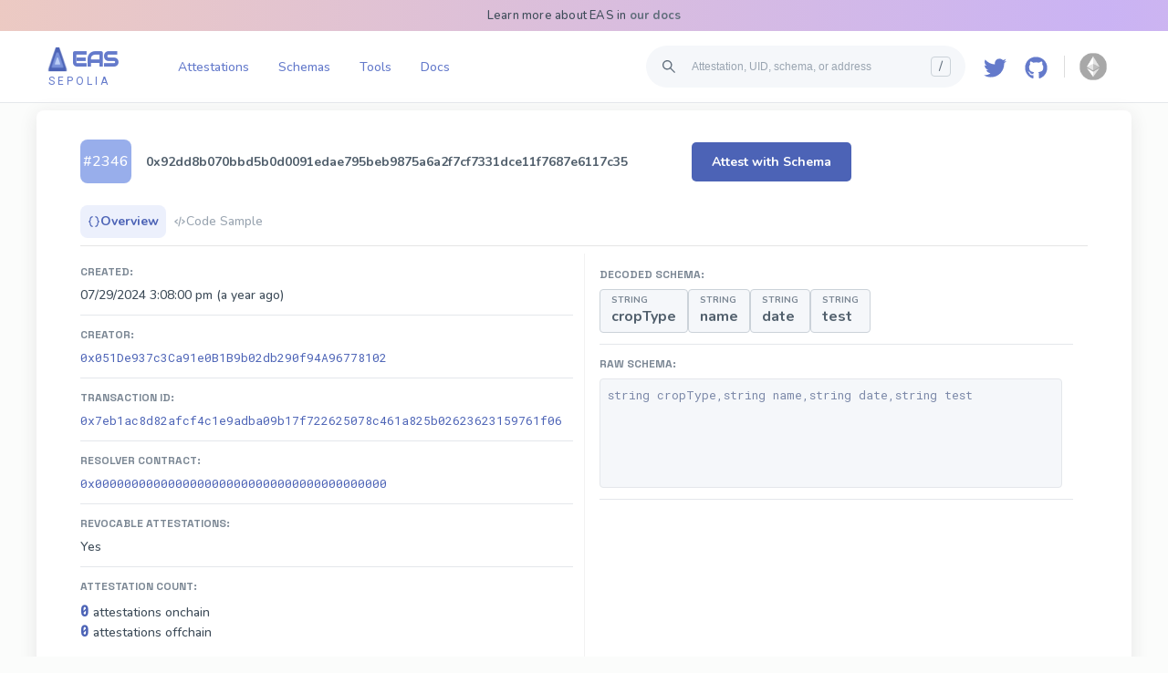

--- FILE ---
content_type: text/html; charset=utf-8
request_url: https://sepolia.easscan.org/schema/view/0x92dd8b070bbd5b0d0091edae795beb9875a6a2f7cf7331dce11f7687e6117c35
body_size: 11169
content:
<!DOCTYPE html><html lang="en"><head><meta charSet="utf-8"/><meta name="viewport" content="width=device-width,initial-scale=1, user-scalable=no"/><link rel="preconnect" href="https://fonts.googleapis.com"/><link rel="preconnect" href="https://fonts.gstatic.com"/><link rel="preload" as="image" href="/logo2.png?v=3"/><link rel="preload" as="image" href="/logo2.png"/><link rel="preload" href="/images/network/mainnet.png" as="image"/><link rel="preload" href="/images/network/optimism.png" as="image"/><link rel="preload" href="/images/network/telos.png" as="image"/><link rel="preload" href="/images/network/polygon.png" as="image"/><link rel="preload" href="/images/network/zksync.png" as="image"/><link rel="preload" href="/images/network/soneium.png" as="image"/><link rel="preload" href="/images/network/base.png" as="image"/><link rel="preload" href="/images/network/arbitrum.png" as="image"/><link rel="preload" href="/images/network/arbitrum-nova.png" as="image"/><link rel="preload" href="/images/network/celo.png" as="image"/><link rel="preload" href="/images/network/ink.png" as="image"/><link rel="preload" href="/images/network/linea.png" as="image"/><link rel="preload" href="/images/network/polygon-amoy.png" as="image"/><link rel="preload" href="/images/network/base-sepolia.png" as="image"/><link rel="preload" href="/images/network/scroll-sepolia.png" as="image"/><link rel="preload" href="/images/network/scroll.png" as="image"/><link rel="preload" href="/images/network/ink-sepolia.png" as="image"/><link rel="preload" href="/images/network/sepolia.png" as="image"/><link rel="preload" href="/images/network/optimism-sepolia.png" as="image"/><title>Schema #2346  - 0x92dd...17c35</title><meta name="description" content="View schema details for 0x92dd...17c35 on EAS - Ethereum Attestation Service."/><meta property="og:description" content="View schema details for 0x92dd...17c35 on EAS - Ethereum Attestation Service."/><meta property="og:title" content="Schema #2346  - 0x92dd...17c35"/><meta name="image" content="https://sepolia.easscan.org/schema/preview/0x92dd8b070bbd5b0d0091edae795beb9875a6a2f7cf7331dce11f7687e6117c35.png"/><meta property="og:image" content="https://sepolia.easscan.org/schema/preview/0x92dd8b070bbd5b0d0091edae795beb9875a6a2f7cf7331dce11f7687e6117c35.png"/><meta name="twitter:card" content="summary_large_image"/><meta name="twitter:site" content="@eas_eth"/><meta name="twitter:image" content="https://sepolia.easscan.org/schema/preview/0x92dd8b070bbd5b0d0091edae795beb9875a6a2f7cf7331dce11f7687e6117c35.png"/><meta name="twitter:description" content="View schema details for 0x92dd...17c35 on EAS - Ethereum Attestation Service."/><meta name="twitter:image:alt" content="Schema 0x92dd8b070bbd5b0d0091edae795beb9875a6a2f7cf7331dce11f7687e6117c35 Preview Image"/><meta name="keywords" content="ethereum attestation service, explorer, scanner, crypto, web3, blockchain, onchain attestations, offchain attestations, schemas, online trust, EAS"/><meta name="twitter:title" content="Schema #2346  - 0x92dd...17c35"/><link rel="shortcut icon" href="https://sepolia.easscan.org/eas-logo-large.png"/><link rel="modulepreload" href="/build/entry.client-TKO4J2OK.js"/><link rel="modulepreload" href="/build/_shared/chunk-O3AZ3YSR.js"/><link rel="modulepreload" href="/build/_shared/chunk-GGXMYBEK.js"/><link rel="modulepreload" href="/build/_shared/chunk-3MBJCFPG.js"/><link rel="modulepreload" href="/build/_shared/chunk-3OJOWLB2.js"/><link rel="modulepreload" href="/build/_shared/chunk-FW5EWDKR.js"/><link rel="modulepreload" href="/build/_shared/chunk-OZ3RT4WA.js"/><link rel="modulepreload" href="/build/_shared/chunk-5BPB3HR2.js"/><link rel="modulepreload" href="/build/_shared/chunk-TNY4AQGW.js"/><link rel="modulepreload" href="/build/_shared/chunk-7YSBINH7.js"/><link rel="modulepreload" href="/build/_shared/chunk-OY2OS2XS.js"/><link rel="modulepreload" href="/build/_shared/chunk-KPAZ3AI4.js"/><link rel="modulepreload" href="/build/_shared/chunk-RWY7YYBR.js"/><link rel="modulepreload" href="/build/_shared/chunk-RATJFFZ6.js"/><link rel="modulepreload" href="/build/_shared/chunk-WXGVW4O6.js"/><link rel="modulepreload" href="/build/_shared/chunk-V3AOQT76.js"/><link rel="modulepreload" href="/build/_shared/chunk-H2VUBDDN.js"/><link rel="modulepreload" href="/build/_shared/chunk-7EXWNDJR.js"/><link rel="modulepreload" href="/build/_shared/chunk-GV3N3WWW.js"/><link rel="modulepreload" href="/build/_shared/chunk-VUFFSK6G.js"/><link rel="modulepreload" href="/build/_shared/chunk-UCGFM6VJ.js"/><link rel="modulepreload" href="/build/_shared/chunk-BJTWRKSJ.js"/><link rel="modulepreload" href="/build/_shared/chunk-RPBW37S4.js"/><link rel="modulepreload" href="/build/_shared/chunk-FZJBSGU4.js"/><link rel="modulepreload" href="/build/_shared/chunk-4I5CADXJ.js"/><link rel="modulepreload" href="/build/_shared/chunk-2W5BRMIL.js"/><link rel="modulepreload" href="/build/_shared/chunk-KGUEA4QK.js"/><link rel="modulepreload" href="/build/_shared/chunk-2DUSIDQI.js"/><link rel="modulepreload" href="/build/_shared/chunk-4FK6EWS7.js"/><link rel="modulepreload" href="/build/_shared/chunk-4IFGDAV5.js"/><link rel="modulepreload" href="/build/_shared/chunk-RHMQQOEA.js"/><link rel="modulepreload" href="/build/_shared/chunk-7GD5DH3I.js"/><link rel="modulepreload" href="/build/_shared/chunk-4NTPUEBW.js"/><link rel="modulepreload" href="/build/_shared/chunk-J2XYQPZO.js"/><link rel="modulepreload" href="/build/_shared/chunk-PV2UZ5XY.js"/><link rel="modulepreload" href="/build/_shared/chunk-PXLZFZCZ.js"/><link rel="modulepreload" href="/build/_shared/chunk-5TOZXLAY.js"/><link rel="modulepreload" href="/build/root-QUS53PA6.js"/><link rel="modulepreload" href="/build/_shared/chunk-JB4XRUXF.js"/><link rel="modulepreload" href="/build/routes/__boundary-DRPGECXI.js"/><link rel="modulepreload" href="/build/_shared/chunk-GEJ6TM2M.js"/><link rel="modulepreload" href="/build/_shared/chunk-A4FIUJJW.js"/><link rel="modulepreload" href="/build/_shared/chunk-L2PQK7S6.js"/><link rel="modulepreload" href="/build/_shared/chunk-4ZRNOBUR.js"/><link rel="modulepreload" href="/build/_shared/chunk-TRQ34BA6.js"/><link rel="modulepreload" href="/build/_shared/chunk-D72HB5PZ.js"/><link rel="modulepreload" href="/build/_shared/chunk-PVMI7YMA.js"/><link rel="modulepreload" href="/build/_shared/chunk-47NVWLQY.js"/><link rel="modulepreload" href="/build/_shared/chunk-SWAFHSAP.js"/><link rel="modulepreload" href="/build/_shared/chunk-X6AJE7AB.js"/><link rel="modulepreload" href="/build/_shared/chunk-2PZPQBDR.js"/><link rel="modulepreload" href="/build/_shared/chunk-T2HRLWVC.js"/><link rel="modulepreload" href="/build/_shared/chunk-X6OEEOMR.js"/><link rel="modulepreload" href="/build/_shared/chunk-FTKBDFXT.js"/><link rel="modulepreload" href="/build/routes/__boundary/schema/view/$schemaUID-NGF7G5BY.js"/><link rel="stylesheet" href="/build/_assets/react-datetime-JJEBRZUA.css"/><link rel="stylesheet" href="/build/_assets/main-UD4MPRNJ.css"/><link rel="stylesheet" href="https://fonts.googleapis.com/css2?family=Roboto:wght@400;500;900&amp;display=swap"/><link rel="stylesheet" href="https://fonts.googleapis.com/css2?family=Gemunu+Libre&amp;display=swap"/><link rel="stylesheet" href="https://fonts.googleapis.com/css2?family=Roboto+Mono:wght@400;500;900&amp;display=swap"/><link rel="stylesheet" href="https://fonts.googleapis.com/css2?family=Audiowide&amp;display=swap"/><link rel="stylesheet" href="https://fonts.googleapis.com/css2?family=Nunito:wght@40;500;700&amp;display=swap"/><link rel="stylesheet" href="https://fonts.googleapis.com/css2?family=Space+Grotesk:wght@300;400;500;600;700&amp;display=swap"/><style data-styled="true" data-styled-version="5.3.11">.ezglGl{padding:12px 18px;box-sizing:border-box;border-radius:5px;border:0;-webkit-user-select:none;-moz-user-select:none;-ms-user-select:none;user-select:none;text-align:center;font-family:'Nunito';font-weight:600;font-size:14px;cursor:pointer;background-color:#4C63B6;color:#fff;cursor:pointer;}/*!sc*/
.ezglGl:hover{background-color:#35469C;}/*!sc*/
data-styled.g146[id="buttons__ButtonStandard-sc-1yudecq-0"]{content:"ezglGl,"}/*!sc*/
.elkRIf{display:-webkit-box;display:-webkit-flex;display:-ms-flexbox;display:flex;-webkit-flex-wrap:wrap;-ms-flex-wrap:wrap;flex-wrap:wrap;gap:8px;}/*!sc*/
data-styled.g155[id="DecodedSchema__Container-sc-1v9ndjc-0"]{content:"elkRIf,"}/*!sc*/
.fwwtcv{font-family:"Nunito",sans-serif;font-style:normal;font-weight:700;font-size:10px;line-height:11px;text-transform:uppercase;color:#7B8794;}/*!sc*/
data-styled.g157[id="DecodedSchema__Type-sc-1v9ndjc-2"]{content:"fwwtcv,"}/*!sc*/
.dUGILD{font-family:"Nunito",sans-serif;font-weight:700;font-size:16px;line-height:22px;display:-webkit-box;display:-webkit-flex;display:-ms-flexbox;display:flex;-webkit-align-items:center;-webkit-box-align:center;-ms-flex-align:center;align-items:center;margin-top:1px;color:#52606D;}/*!sc*/
data-styled.g158[id="DecodedSchema__Name-sc-1v9ndjc-3"]{content:"dUGILD,"}/*!sc*/
.eYXkGh{background-color:#F5F7FA;border:1px solid #CBD2D9;padding:6px 12px;border-radius:4px;}/*!sc*/
data-styled.g159[id="DecodedSchema__SchemaFragment-sc-1v9ndjc-4"]{content:"eYXkGh,"}/*!sc*/
.jssfJ{overflow:hidden;margin-right:10px;}/*!sc*/
data-styled.g169[id="SearchBar__SearchContainer-sc-1dayh7a-0"]{content:"jssfJ,"}/*!sc*/
.bjnvOV{margin-left:8px;}/*!sc*/
data-styled.g170[id="SearchBar__SearchIcon-sc-1dayh7a-1"]{content:"bjnvOV,"}/*!sc*/
.kRSNlL{background-color:#F5F7FA;color:rgb(166,176,195);border-radius:100px;padding:8px;display:-webkit-box;display:-webkit-flex;display:-ms-flexbox;display:flex;-webkit-flex-direction:row;-ms-flex-direction:row;flex-direction:row;-webkit-box-align:center;-webkit-align-items:center;-webkit-box-align:center;-ms-flex-align:center;align-items:center;cursor:pointer;margin-inline-start:8px;}/*!sc*/
data-styled.g171[id="SearchBar__SearchBarDiv-sc-1dayh7a-2"]{content:"kRSNlL,"}/*!sc*/
.exqybh{display:-webkit-box;display:-webkit-flex;display:-ms-flexbox;display:flex;background-color:#F5F7FA;color:#3E4C59;border:none;padding:0.5rem 0.75rem;-webkit-flex:1 1 0;-ms-flex:1 1 0;flex:1 1 0;font-weight:500;font-size:12px;margin-inline-start:4px;width:300px;white-space:nowrap;text-overflow:ellipsis;overflow:hidden;}/*!sc*/
.exqybh::-webkit-input-placeholder{color:#9AA5B1;}/*!sc*/
.exqybh::-moz-placeholder{color:#9AA5B1;}/*!sc*/
.exqybh:-ms-input-placeholder{color:#9AA5B1;}/*!sc*/
.exqybh::placeholder{color:#9AA5B1;}/*!sc*/
.exqybh:focus{outline:none;font-weight:700;}/*!sc*/
.exqybh:focus::-webkit-input-placeholder{content:"";}/*!sc*/
.exqybh:focus::-moz-placeholder{content:"";}/*!sc*/
.exqybh:focus:-ms-input-placeholder{content:"";}/*!sc*/
.exqybh:focus::placeholder{content:"";}/*!sc*/
@media only screen and (max-width:1330px){.exqybh{width:250px;}}/*!sc*/
@media only screen and (max-width:1250px){.exqybh{width:180px;}}/*!sc*/
@media only screen and (max-width:1180px){.exqybh{width:300px;}}/*!sc*/
data-styled.g172[id="SearchBar__SearchInput-sc-1dayh7a-3"]{content:"exqybh,"}/*!sc*/
.kCHQyx{height:20px;width:20px;border-radius:4px;font-size:14px;border:1px solid #CBD2D9;color:#616E7C;line-height:20px;text-align:center;margin-right:8px;}/*!sc*/
data-styled.g175[id="SearchBar__HotKey-sc-1dayh7a-6"]{content:"kCHQyx,"}/*!sc*/
.kGOCgH{position:relative;margin:0 8px 0 0;padding:8px;border-radius:8px;background-color:#FFF;}/*!sc*/
.kGOCgH:hover{cursor:pointer;background-color:#f5f5f5;}/*!sc*/
data-styled.g176[id="NetworkSwitcher__Container-sc-1d9xrax-0"]{content:"kGOCgH,"}/*!sc*/
.dKmmXY{width:30px;height:30px;background:url(/images/network/sepolia.png);background-size:cover;}/*!sc*/
data-styled.g185[id="NetworkSwitcher__Icon-sc-1d9xrax-9"]{content:"dKmmXY,"}/*!sc*/
.inHtMV{font-family:"Nunito",sans-serif;background-color:#fff;-webkit-user-select:none;-moz-user-select:none;-ms-user-select:none;user-select:none;border-bottom:1px solid #E4E7EB;padding:1rem 3rem;color:#647ACB;}/*!sc*/
@media only screen and (max-width:750px){.inHtMV{padding:1rem 1rem;}}/*!sc*/
data-styled.g187[id="Header__Outer-sc-1w2zcxo-0"]{content:"inHtMV,"}/*!sc*/
.BjgfD{display:-webkit-box;display:-webkit-flex;display:-ms-flexbox;display:flex;}/*!sc*/
data-styled.g188[id="Header__Container-sc-1w2zcxo-1"]{content:"BjgfD,"}/*!sc*/
.gpmrAg{min-width:120px;}/*!sc*/
data-styled.g189[id="Header__LogoContainer-sc-1w2zcxo-2"]{content:"gpmrAg,"}/*!sc*/
.iBjvUn{display:grid;grid-template-columns:1fr 1fr;width:100%;}/*!sc*/
data-styled.g190[id="Header__MainNavigation-sc-1w2zcxo-3"]{content:"iBjvUn,"}/*!sc*/
.xEcza{display:-webkit-box;display:-webkit-flex;display:-ms-flexbox;display:flex;-webkit-align-items:center;-webkit-box-align:center;-ms-flex-align:center;align-items:center;cursor:pointer;}/*!sc*/
data-styled.g191[id="Header__Logo-sc-1w2zcxo-4"]{content:"xEcza,"}/*!sc*/
.ingDkg{display:-webkit-box;display:-webkit-flex;display:-ms-flexbox;display:flex;-webkit-align-items:center;-webkit-box-align:center;-ms-flex-align:center;align-items:center;-webkit-box-pack:start;-webkit-justify-content:start;-ms-flex-pack:start;justify-content:start;}/*!sc*/
data-styled.g192[id="Header__Left-sc-1w2zcxo-5"]{content:"ingDkg,"}/*!sc*/
.cwyGFF{display:-webkit-box;display:-webkit-flex;display:-ms-flexbox;display:flex;-webkit-box-pack:end;-webkit-justify-content:end;-ms-flex-pack:end;justify-content:end;-webkit-align-items:center;-webkit-box-align:center;-ms-flex-align:center;align-items:center;}/*!sc*/
@media only screen and (min-width:700px){.cwyGFF .second-search-bar{display:none;}}/*!sc*/
data-styled.g193[id="Header__Right-sc-1w2zcxo-6"]{content:"cwyGFF,"}/*!sc*/
.bVPUvp{cursor:pointer;width:25px;height:100%;padding:10px 10px 2px 10px;}/*!sc*/
data-styled.g194[id="Header__GithubLogo-sc-1w2zcxo-7"]{content:"bVPUvp,"}/*!sc*/
.bggSwS{cursor:pointer;width:25px;height:100%;padding:10px 10px 2px 10px;}/*!sc*/
data-styled.g195[id="Header__TwitterLogo-sc-1w2zcxo-8"]{content:"bggSwS,"}/*!sc*/
.vQShG{margin-left:16px;cursor:pointer;}/*!sc*/
@media only screen and (min-width:900px){.vQShG{display:none;}}/*!sc*/
data-styled.g196[id="Header__Menu-sc-1w2zcxo-9"]{content:"vQShG,"}/*!sc*/
.eQDNXT{color:#647ACB;-webkit-text-decoration:none;text-decoration:none;font-size:14px;margin-right:0;padding:5px 0.5rem;text-align:center;width:100%;font-weight:400;}/*!sc*/
.eQDNXT:hover{-webkit-text-decoration:underline;text-decoration:underline;}/*!sc*/
data-styled.g197[id="Header__StyledLink-sc-1w2zcxo-10"]{content:"eQDNXT,"}/*!sc*/
.dSxAyG{color:#647ACB;-webkit-text-decoration:none;text-decoration:none;font-size:14px;margin-right:0;width:100%;padding:5px 0.5rem;text-align:center;font-weight:400;}/*!sc*/
.dSxAyG:hover{-webkit-text-decoration:underline;text-decoration:underline;}/*!sc*/
data-styled.g198[id="Header__StyledLinkReg-sc-1w2zcxo-11"]{content:"dSxAyG,"}/*!sc*/
.hySGOH{display:-webkit-box;display:-webkit-flex;display:-ms-flexbox;display:flex;-webkit-align-items:center;-webkit-box-align:center;-ms-flex-align:center;align-items:center;margin-left:2%;width:100%;max-width:500px;}/*!sc*/
@media only screen and (max-width:1180px){.hySGOH{display:none;}}/*!sc*/
data-styled.g199[id="Header__Links-sc-1w2zcxo-12"]{content:"hySGOH,"}/*!sc*/
.lhEmSk{position:relative;margin:0 8px;text-align:center;}/*!sc*/
data-styled.g200[id="Header__LinkContainer-sc-1w2zcxo-13"]{content:"lhEmSk,"}/*!sc*/
.flcmBu{display:none;position:absolute;top:46px;height:4px;width:100%;background-color:#35469C;border-radius:4px 4px 0 0;}/*!sc*/
data-styled.g201[id="Header__BottomPiece-sc-1w2zcxo-14"]{content:"flcmBu,"}/*!sc*/
.fsWuwr{display:-webkit-box;display:-webkit-flex;display:-ms-flexbox;display:flex;-webkit-align-items:center;-webkit-box-align:center;-ms-flex-align:center;align-items:center;-webkit-box-pack:center;-webkit-justify-content:center;-ms-flex-pack:center;justify-content:center;}/*!sc*/
@media only screen and (max-width:900px){.fsWuwr{display:none;}}/*!sc*/
data-styled.g202[id="Header__SocialIcons-sc-1w2zcxo-15"]{content:"fsWuwr,"}/*!sc*/
.gyyZbf{width:1px;height:24px;background-color:#ddd;margin:0 8px;}/*!sc*/
data-styled.g204[id="Header__Separator-sc-1w2zcxo-17"]{content:"gyyZbf,"}/*!sc*/
.kuFUaX{font-family:Audiowide,sans-serif;font-size:22px;font-weight:600;}/*!sc*/
data-styled.g207[id="Header__LogoText-sc-1w2zcxo-20"]{content:"kuFUaX,"}/*!sc*/
.hWVsSQ{background-image:radial-gradient( circle at center,#cab3f4,#eecbc0,#b8fbf5 );background-size:400% 100%;-webkit-animation:gradient 30s ease infinite;animation:gradient 30s ease infinite;-webkit-letter-spacing:0.2px;-moz-letter-spacing:0.2px;-ms-letter-spacing:0.2px;letter-spacing:0.2px;color:#3E4C59;padding:8px;font-size:13px;text-align:center;}/*!sc*/
@-webkit-keyframes gradient{0%{background-position:0 50%;}50%{background-position:100% 50%;}100%{background-position:0 50%;}}/*!sc*/
@keyframes gradient{0%{background-position:0 50%;}50%{background-position:100% 50%;}100%{background-position:0 50%;}}/*!sc*/
data-styled.g208[id="Header__AlertBar-sc-1w2zcxo-21"]{content:"hWVsSQ,"}/*!sc*/
.ePlgnG{font-weight:600;color:#616E7C;-webkit-text-decoration:none;text-decoration:none;}/*!sc*/
.ePlgnG:hover{-webkit-text-decoration:underline;text-decoration:underline;}/*!sc*/
data-styled.g209[id="Header__HeaderLink-sc-1w2zcxo-22"]{content:"ePlgnG,"}/*!sc*/
.fXPUNl{font-family:Roboto,sans-serif;font-size:12px;margin-top:2px;margin-left:5px;text-transform:uppercase;-webkit-letter-spacing:3px;-moz-letter-spacing:3px;-ms-letter-spacing:3px;letter-spacing:3px;}/*!sc*/
data-styled.g210[id="Header__LogoSubtitle-sc-1w2zcxo-23"]{content:"fXPUNl,"}/*!sc*/
@media only screen and (max-width:700px){.kuxzXD{display:none;}}/*!sc*/
data-styled.g211[id="Header__SearchBarHeaderContainer-sc-1w2zcxo-24"]{content:"kuxzXD,"}/*!sc*/
.kskshN{margin:1rem 0 0.5rem;}/*!sc*/
@media only screen and (min-width:700px){.kskshN{display:none;}}/*!sc*/
data-styled.g212[id="Header__MobileSearchBar-sc-1w2zcxo-25"]{content:"kskshN,"}/*!sc*/
.iFjyiu{width:100%;background-color:#052038;padding-bottom:3rem;-webkit-flex-shrink:0;-ms-flex-negative:0;flex-shrink:0;margin-top:10vh;}/*!sc*/
data-styled.g214[id="Footer-sc-l5tiz1-0"]{content:"iFjyiu,"}/*!sc*/
.eBfjHx{display:grid;grid-template-columns:1fr 3fr;gap:20px;padding-top:2%;padding-left:10%;}/*!sc*/
@media only screen and (max-width:900px){.eBfjHx{display:block;padding-bottom:10vh;}}/*!sc*/
data-styled.g215[id="Footer__FooterWrapper-sc-l5tiz1-1"]{content:"eBfjHx,"}/*!sc*/
.kZvvih{width:100%;display:block;}/*!sc*/
data-styled.g216[id="Footer__LogoDiv-sc-l5tiz1-2"]{content:"kZvvih,"}/*!sc*/
.fxpmgx{display:inline-block;width:50px;height:50px;object-fit:contain;vertical-align:middle;}/*!sc*/
data-styled.g217[id="Footer__Logo-sc-l5tiz1-3"]{content:"fxpmgx,"}/*!sc*/
.eOINci{font-family:"Audiowide",sans-serif;color:#fff;display:inline-block;vertical-align:middle;font-size:36px;margin-bottom:0.5rem;margin-top:0.5rem;}/*!sc*/
data-styled.g218[id="Footer__Name-sc-l5tiz1-4"]{content:"eOINci,"}/*!sc*/
.fBcTI{font-family:"Space-Grotesk",sans-serif;color:#fff;display:inline-block;vertical-align:middle;font-size:14px;line-height:22px;margin-bottom:1rem;}/*!sc*/
data-styled.g219[id="Footer__ShortDescription-sc-l5tiz1-5"]{content:"fBcTI,"}/*!sc*/
.hBEvNX{list-style-type:none;padding:0;margin:0;}/*!sc*/
data-styled.g220[id="Footer__BenefitsList-sc-l5tiz1-6"]{content:"hBEvNX,"}/*!sc*/
.krzARi{font-family:"Space-Grotesk",sans-serif;color:rgba(255,255,255,0.5);font-size:12px;line-height:18px;}/*!sc*/
data-styled.g221[id="Footer__BenefitItem-sc-l5tiz1-7"]{content:"krzARi,"}/*!sc*/
.iGDWKD{display:grid;margin:0 auto;padding-left:2rem;padding-right:2rem;grid-template-columns:1fr 1fr 1fr;gap:20px;-webkit-box-pack:center;-webkit-justify-content:center;-ms-flex-pack:center;justify-content:center;}/*!sc*/
@media only screen and (max-width:900px){.iGDWKD{grid-template-columns:1fr 1fr;}}/*!sc*/
data-styled.g222[id="Footer__Columns-sc-l5tiz1-8"]{content:"iGDWKD,"}/*!sc*/
.gsgNdb{width:100%;min-width:250px;}/*!sc*/
@media only screen and (max-width:900px){.gsgNdb{min-width:100%;}}/*!sc*/
data-styled.g223[id="Footer__ResourceColumn-sc-l5tiz1-9"]{content:"gsgNdb,"}/*!sc*/
.cWpsmq{margin-top:3rem;font-family:"Space-Grotesk",sans-serif;color:#fff;font-size:16px;line-height:22px;}/*!sc*/
data-styled.g224[id="Footer__ResourceTitle-sc-l5tiz1-10"]{content:"cWpsmq,"}/*!sc*/
.ikpMTX{list-style-type:none;padding:0;margin:0;}/*!sc*/
data-styled.g225[id="Footer__ResourceList-sc-l5tiz1-11"]{content:"ikpMTX,"}/*!sc*/
.fTFgPv{font-family:"Space-Grotesk",sans-serif;color:rgba(255,255,255,0.5);font-size:14px;line-height:22px;display:block;margin-bottom:0.5rem;}/*!sc*/
data-styled.g226[id="Footer__ResourceLink-sc-l5tiz1-12"]{content:"fTFgPv,"}/*!sc*/
.gvhxxx{height:auto !important;margin:0 auto;display:-webkit-box;display:-webkit-flex;display:-ms-flexbox;display:flex;-webkit-box-pack:justify;-webkit-justify-content:space-between;-ms-flex-pack:justify;justify-content:space-between;-webkit-flex-direction:column;-ms-flex-direction:column;flex-direction:column;min-height:100vh;}/*!sc*/
data-styled.g227[id="global__MainWrapper-sc-1edpchi-0"]{content:"gvhxxx,"}/*!sc*/
.eFXTob{font-family:Roboto Mono,sans-serif;font-size:13px;font-family:Roboto Mono,sans-serif;color:#4C63B6;-webkit-text-decoration:none;text-decoration:none;}/*!sc*/
.eFXTob:hover{-webkit-text-decoration:underline;text-decoration:underline;}/*!sc*/
data-styled.g230[id="global__MonoSpacedLink-sc-1edpchi-3"]{content:"eFXTob,"}/*!sc*/
.cwZFHF{font-family:Roboto Mono,sans-serif;font-size:13px;color:#4C63B6;-webkit-text-decoration:none;text-decoration:none;}/*!sc*/
.cwZFHF:hover{-webkit-text-decoration:underline;text-decoration:underline;}/*!sc*/
data-styled.g231[id="global__StyledLinkRegularMonoSpaced-sc-1edpchi-4"]{content:"cwZFHF,"}/*!sc*/
.centAm{color:#4C63B6;-webkit-text-decoration:none;text-decoration:none;}/*!sc*/
.centAm:hover{-webkit-text-decoration:underline;text-decoration:underline;}/*!sc*/
data-styled.g232[id="global__StyledLinkRegular-sc-1edpchi-5"]{content:"centAm,"}/*!sc*/
.ANFrD{font-size:14px;color:#3E4C59;margin-top:12px;border-top:1px solid #E4E7EB;padding-top:13px;}/*!sc*/
data-styled.g233[id="global__PropertiesList-sc-1edpchi-6"]{content:"ANFrD,"}/*!sc*/
.hWypuI{border-bottom:1px solid #E4E7EB;padding-bottom:12px;margin-bottom:14px;}/*!sc*/
data-styled.g234[id="global__Property-sc-1edpchi-7"]{content:"hWypuI,"}/*!sc*/
.dQWEuT{width:200px;color:#7B8794;text-transform:uppercase;font-family:"Space Grotesk",sans-serif;font-style:normal;font-weight:700;font-size:12px;line-height:15px;}/*!sc*/
@media (max-width:400px){.dQWEuT{margin-bottom:8px;width:100%;}}/*!sc*/
data-styled.g235[id="global__PropertyName-sc-1edpchi-8"]{content:"dQWEuT,"}/*!sc*/
.gjctwn{word-break:break-word;width:100%;margin-top:8px;padding-right:12px;box-sizing:border-box;font-size:14px;}/*!sc*/
data-styled.g236[id="global__PropertyValue-sc-1edpchi-9"]{content:"gjctwn,"}/*!sc*/
.eGvnIa{font-family:Roboto Mono,sans-serif;font-size:13px;overflow-y:scroll;background-color:#F5F7FA;border:1px solid #E4E7EB;color:#7b88a8;padding:8px;box-sizing:border-box;border-radius:4px;height:120px;width:100%;}/*!sc*/
data-styled.g237[id="global__GrayDataBlock-sc-1edpchi-10"]{content:"eGvnIa,"}/*!sc*/
.jGMzDk{max-width:330px !important;box-sizing:border-box;}/*!sc*/
data-styled.g246[id="WrongChainModal__Container-sc-f8cgq5-0"]{content:"jGMzDk,"}/*!sc*/
.jPwVFk{display:inline-block;background-color:#98AEEB;color:#fff;padding:4px 8px;border-radius:8px;cursor:pointer;font-size:13px;-webkit-user-select:none;-moz-user-select:none;-ms-user-select:none;user-select:none;}/*!sc*/
data-styled.g263[id="SchemaIndexDisplay__Container-sc-dv42t-0"]{content:"jPwVFk,"}/*!sc*/
.eUrNxs{padding:0.5rem 1rem;box-sizing:border-box;height:100%;}/*!sc*/
@media only screen and (max-width:800px){.eUrNxs{padding:0.5rem 0.5rem;}}/*!sc*/
data-styled.g282[id="page__OuterScreenBlockPadding-sc-1b891jo-0"]{content:"eUrNxs,"}/*!sc*/
.jkWDXx{font-weight:500;color:#52606D;font-size:16px;word-break:break-word;}/*!sc*/
data-styled.g283[id="page__PageTitle-sc-1b891jo-1"]{content:"jkWDXx,"}/*!sc*/
.dEnFLd{margin:0 auto;max-width:1200px;height:100%;width:100%;}/*!sc*/
data-styled.g284[id="page__ScreenOuterBlock-sc-1b891jo-2"]{content:"dEnFLd,"}/*!sc*/
.hDhfXl{padding:2rem 3rem;box-sizing:border-box;border-radius:8px;background:#ffffff;box-shadow:0 4px 20px #e6e6e6;}/*!sc*/
@media only screen and (max-width:750px){.hDhfXl{padding:0.8rem 0.8rem;}}/*!sc*/
data-styled.g285[id="page__ScreenWhiteBlock-sc-1b891jo-3"]{content:"hDhfXl,"}/*!sc*/
.cAZgzJ{display:-webkit-box;display:-webkit-flex;display:-ms-flexbox;display:flex;-webkit-box-pack:justify;-webkit-justify-content:space-between;-ms-flex-pack:justify;justify-content:space-between;-webkit-align-items:center;-webkit-box-align:center;-ms-flex-align:center;align-items:center;margin-bottom:8px;}/*!sc*/
data-styled.g287[id="page__PageHeader-sc-1b891jo-5"]{content:"cAZgzJ,"}/*!sc*/
.fevWcY{font-family:Nunito,sans-serif;font-size:14px;font-style:normal;font-weight:700;line-height:20px;display:-webkit-inline-box;display:-webkit-inline-flex;display:-ms-inline-flexbox;display:inline-flex;-webkit-align-items:center;-webkit-box-align:center;-ms-flex-align:center;align-items:center;gap:4px;color:#4C63B6;padding:8px;cursor:pointer;-webkit-user-select:none;-moz-user-select:none;-ms-user-select:none;user-select:none;}/*!sc*/
.dizErm{font-family:Nunito,sans-serif;font-size:14px;font-style:normal;font-weight:400;line-height:20px;display:-webkit-inline-box;display:-webkit-inline-flex;display:-ms-inline-flexbox;display:inline-flex;-webkit-align-items:center;-webkit-box-align:center;-ms-flex-align:center;align-items:center;gap:4px;color:#9AA5B1;padding:8px;cursor:pointer;-webkit-user-select:none;-moz-user-select:none;-ms-user-select:none;user-select:none;}/*!sc*/
data-styled.g514[id="useSchemaToolbar__MenuItem-sc-19qd0mx-1"]{content:"fevWcY,dizErm,"}/*!sc*/
.bRxNZ{background:rgba(152,174,235,0.18);border-radius:8px;}/*!sc*/
.gEktUT{background:transparent;border-radius:8px;}/*!sc*/
data-styled.g515[id="useSchemaToolbar__MainMenuItem-sc-19qd0mx-2"]{content:"bRxNZ,gEktUT,"}/*!sc*/
.kEFbDp{display:-webkit-box;display:-webkit-flex;display:-ms-flexbox;display:flex;-webkit-align-items:center;-webkit-box-align:center;-ms-flex-align:center;align-items:center;gap:8px;border-bottom:1px solid rgba(0,0,0,0.1);padding-bottom:8px;}/*!sc*/
data-styled.g517[id="useSchemaToolbar__MainTools-sc-19qd0mx-4"]{content:"kEFbDp,"}/*!sc*/
.bKPMZf{padding-top:8px;}/*!sc*/
data-styled.g518[id="useSchemaToolbar__SubTools-sc-19qd0mx-5"]{content:"bKPMZf,"}/*!sc*/
.byBtbG{display:grid;grid-template-columns:1fr 1fr;}/*!sc*/
@media only screen and (max-width:500px){.byBtbG{grid-template-columns:1fr;}}/*!sc*/
data-styled.g519[id="SchemaOverviewTab__SchemaDetailsContainer-sc-1mtpf83-0"]{content:"byBtbG,"}/*!sc*/
.kWkPyq{display:-webkit-box;display:-webkit-flex;display:-ms-flexbox;display:flex;}/*!sc*/
data-styled.g520[id="SchemaOverviewTab__SchemaDetails-sc-1mtpf83-1"]{content:"kWkPyq,"}/*!sc*/
.kfuXIf{font-weight:600;font-size:16px;}/*!sc*/
data-styled.g521[id="SchemaOverviewTab__AttestationCountLink-sc-1mtpf83-2"]{content:"kfuXIf,"}/*!sc*/
.jDWBys{display:block;padding:1rem;border-left:1px solid rgba(0,0,0,0.05);}/*!sc*/
@media only screen and (max-width:500px){.jDWBys{padding:0;border-left:none;}}/*!sc*/
data-styled.g522[id="SchemaOverviewTab__SchemaFields-sc-1mtpf83-3"]{content:"jDWBys,"}/*!sc*/
.eIxUli{border-top:none;margin-top:0;}/*!sc*/
data-styled.g523[id="SchemaOverviewTab__StyledPropertyList-sc-1mtpf83-4"]{content:"eIxUli,"}/*!sc*/
.hZkQOt{border-bottom:none;}/*!sc*/
data-styled.g524[id="SchemaOverviewTab__LastProperty-sc-1mtpf83-5"]{content:"hZkQOt,"}/*!sc*/
.jNQKJw{display:-webkit-box;display:-webkit-flex;display:-ms-flexbox;display:flex;-webkit-align-items:center;-webkit-box-align:center;-ms-flex-align:center;align-items:center;gap:4px;}/*!sc*/
data-styled.g549[id="VerifiedIconsFromAttestations__IconBlocks-sc-mn87x7-0"]{content:"jNQKJw,"}/*!sc*/
.hTIZbi{display:-webkit-box;display:-webkit-flex;display:-ms-flexbox;display:flex;-webkit-align-items:center;-webkit-box-align:center;-ms-flex-align:center;align-items:center;}/*!sc*/
data-styled.g551[id="schemaUID__SchemaWrapper-sc-1u04o07-1"]{content:"hTIZbi,"}/*!sc*/
.iGQBjh{display:-webkit-box;display:-webkit-flex;display:-ms-flexbox;display:flex;height:40px;width:40px;font-size:16px;margin-right:1rem;-webkit-box-pack:center;-webkit-justify-content:center;-ms-flex-pack:center;justify-content:center;-webkit-align-items:center;-webkit-box-align:center;-ms-flex-align:center;align-items:center;}/*!sc*/
data-styled.g553[id="schemaUID__SchemaNumber-sc-1u04o07-3"]{content:"iGQBjh,"}/*!sc*/
.GWDbc{display:-webkit-box;display:-webkit-flex;display:-ms-flexbox;display:flex;-webkit-align-items:center;-webkit-box-align:center;-ms-flex-align:center;align-items:center;border-radius:4px;gap:12px;}/*!sc*/
@media only screen and (max-width:500px){.GWDbc{display:block;}}/*!sc*/
data-styled.g554[id="schemaUID__SchemaUUIDWrapper-sc-1u04o07-4"]{content:"GWDbc,"}/*!sc*/
.iVJLoi{display:-webkit-box;display:-webkit-flex;display:-ms-flexbox;display:flex;font-size:14px;font-weight:700;white-space:nowrap;}/*!sc*/
@media only screen and (max-width:900px){.iVJLoi{white-space:normal;}}/*!sc*/
data-styled.g555[id="schemaUID__SchemaUUID-sc-1u04o07-5"]{content:"iVJLoi,"}/*!sc*/
.ejXymm{width:175px;}/*!sc*/
@media only screen and (max-width:450px){.ejXymm{margin-top:0.75rem;width:100%;}}/*!sc*/
data-styled.g556[id="schemaUID__AttestButton-sc-1u04o07-6"]{content:"ejXymm,"}/*!sc*/
.hoIvAO{display:grid;grid-template-columns:1.5fr 1fr;gap:20px;padding-bottom:1rem;}/*!sc*/
@media only screen and (max-width:900px){.hoIvAO{display:block;height:auto;}}/*!sc*/
data-styled.g557[id="schemaUID__StyledPageHeader-sc-1u04o07-7"]{content:"hoIvAO,"}/*!sc*/
.eUpTQk{display:-webkit-box;display:-webkit-flex;display:-ms-flexbox;display:flex;-webkit-box-pack:end;-webkit-justify-content:end;-ms-flex-pack:end;justify-content:end;width:100%;max-height:45px;}/*!sc*/
@media only screen and (max-width:900px){.eUpTQk{-webkit-box-pack:start;-webkit-justify-content:start;-ms-flex-pack:start;justify-content:start;margin-top:1.5rem;max-height:none;}}/*!sc*/
@media only screen and (max-width:450px){.eUpTQk{display:block;}}/*!sc*/
data-styled.g558[id="schemaUID__ButtonWrapper-sc-1u04o07-8"]{content:"eUpTQk,"}/*!sc*/
.Tpclb{display:-webkit-box;display:-webkit-flex;display:-ms-flexbox;display:flex;-webkit-align-items:center;-webkit-box-align:center;-ms-flex-align:center;align-items:center;gap:12px;border-radius:4px;border-top:1px solid var(--cool-grey-100,#e4e7eb);background:var(--white,#fff);font-size:14px;padding-top:12px;color:var(--cool-grey-500,#616e7c);font-family:Space Grotesk,serif;font-style:normal;font-weight:400;line-height:15px;margin-top:20px;}/*!sc*/
data-styled.g559[id="schemaUID__SchemaFooter-sc-1u04o07-9"]{content:"Tpclb,"}/*!sc*/
</style></head><body><div class="global__MainWrapper-sc-1edpchi-0 gvhxxx"><main><div class="Header__AlertBar-sc-1w2zcxo-21 hWVsSQ"><div>Learn more about EAS in<!-- --> <a href="https://docs.attest.sh/docs/welcome" target="_blank" class="Header__HeaderLink-sc-1w2zcxo-22 ePlgnG">our docs</a></div></div><div class="Header__Outer-sc-1w2zcxo-0 inHtMV"><div class="Header__Container-sc-1w2zcxo-1 BjgfD"><div class="Header__LogoContainer-sc-1w2zcxo-2 gpmrAg"><div class="Header__Logo-sc-1w2zcxo-4 xEcza"><img src="/logo2.png?v=3" width="30" height="30" alt="Logo"/><span class="Header__LogoText-sc-1w2zcxo-20 kuFUaX">EAS<!-- --> </span></div><div class="Header__LogoSubtitle-sc-1w2zcxo-23 fXPUNl">sepolia</div></div><div class="Header__MainNavigation-sc-1w2zcxo-3 iBjvUn"><div class="Header__Left-sc-1w2zcxo-5 ingDkg"><div class="Header__Links-sc-1w2zcxo-12 hySGOH"><div class="Header__LinkContainer-sc-1w2zcxo-13 lhEmSk"><a class="Header__StyledLink-sc-1w2zcxo-10 eQDNXT" href="/attestations">Attestations</a><div class="Header__BottomPiece-sc-1w2zcxo-14 flcmBu"></div></div><div class="Header__LinkContainer-sc-1w2zcxo-13 lhEmSk"><a class="Header__StyledLink-sc-1w2zcxo-10 eQDNXT" href="/schemas">Schemas</a><div class="Header__BottomPiece-sc-1w2zcxo-14 flcmBu"></div></div><div class="Header__LinkContainer-sc-1w2zcxo-13 lhEmSk"><a class="Header__StyledLink-sc-1w2zcxo-10 eQDNXT" href="/tools">Tools</a><div class="Header__BottomPiece-sc-1w2zcxo-14 flcmBu"></div></div><div class="Header__LinkContainer-sc-1w2zcxo-13 lhEmSk"><a href="https://docs.attest.sh" target="_blank" class="Header__StyledLinkReg-sc-1w2zcxo-11 dSxAyG">Docs</a></div></div></div><div class="Header__Right-sc-1w2zcxo-6 cwyGFF"><div class="Header__SearchBarHeaderContainer-sc-1w2zcxo-24 kuxzXD"><div class="SearchBar__SearchContainer-sc-1dayh7a-0 jssfJ"><div class="SearchBar__SearchBarDiv-sc-1dayh7a-2 kRSNlL"><svg stroke="currentColor" fill="currentColor" stroke-width="0" viewBox="0 0 1024 1024" color="#616E7C" class="SearchBar__SearchIcon-sc-1dayh7a-1 bjnvOV" style="color:#616E7C" height="18" width="18" xmlns="http://www.w3.org/2000/svg"><path d="M909.6 854.5L649.9 594.8C690.2 542.7 712 479 712 412c0-80.2-31.3-155.4-87.9-212.1-56.6-56.7-132-87.9-212.1-87.9s-155.5 31.3-212.1 87.9C143.2 256.5 112 331.8 112 412c0 80.1 31.3 155.5 87.9 212.1C256.5 680.8 331.8 712 412 712c67 0 130.6-21.8 182.7-62l259.7 259.6a8.2 8.2 0 0 0 11.6 0l43.6-43.5a8.2 8.2 0 0 0 0-11.6zM570.4 570.4C528 612.7 471.8 636 412 636s-116-23.3-158.4-65.6C211.3 528 188 471.8 188 412s23.3-116.1 65.6-158.4C296 211.3 352.2 188 412 188s116.1 23.2 158.4 65.6S636 352.2 636 412s-23.3 116.1-65.6 158.4z"></path></svg><input placeholder="Attestation, UID, schema, or address" class="SearchBar__SearchInput-sc-1dayh7a-3 exqybh" value=""/><div class="SearchBar__HotKey-sc-1dayh7a-6 kCHQyx">/</div></div></div></div><div class="Header__SocialIcons-sc-1w2zcxo-15 fsWuwr"><a target="_blank" href="https://twitter.com/eas_eth" rel="noreferrer"><svg stroke="currentColor" fill="currentColor" stroke-width="0" viewBox="0 0 512 512" color="#647ACB" class="Header__TwitterLogo-sc-1w2zcxo-8 bggSwS" style="color:#647ACB" height="20" width="20" xmlns="http://www.w3.org/2000/svg"><path d="M459.37 151.716c.325 4.548.325 9.097.325 13.645 0 138.72-105.583 298.558-298.558 298.558-59.452 0-114.68-17.219-161.137-47.106 8.447.974 16.568 1.299 25.34 1.299 49.055 0 94.213-16.568 130.274-44.832-46.132-.975-84.792-31.188-98.112-72.772 6.498.974 12.995 1.624 19.818 1.624 9.421 0 18.843-1.3 27.614-3.573-48.081-9.747-84.143-51.98-84.143-102.985v-1.299c13.969 7.797 30.214 12.67 47.431 13.319-28.264-18.843-46.781-51.005-46.781-87.391 0-19.492 5.197-37.36 14.294-52.954 51.655 63.675 129.3 105.258 216.365 109.807-1.624-7.797-2.599-15.918-2.599-24.04 0-57.828 46.782-104.934 104.934-104.934 30.213 0 57.502 12.67 76.67 33.137 23.715-4.548 46.456-13.32 66.599-25.34-7.798 24.366-24.366 44.833-46.132 57.827 21.117-2.273 41.584-8.122 60.426-16.243-14.292 20.791-32.161 39.308-52.628 54.253z"></path></svg></a><a target="_blank" href="https://github.com/ethereum-attestation-service" rel="noreferrer"><svg stroke="currentColor" fill="currentColor" stroke-width="0" viewBox="0 0 496 512" color="#647ACB" class="Header__GithubLogo-sc-1w2zcxo-7 bVPUvp" style="color:#647ACB" height="20" width="20" xmlns="http://www.w3.org/2000/svg"><path d="M165.9 397.4c0 2-2.3 3.6-5.2 3.6-3.3.3-5.6-1.3-5.6-3.6 0-2 2.3-3.6 5.2-3.6 3-.3 5.6 1.3 5.6 3.6zm-31.1-4.5c-.7 2 1.3 4.3 4.3 4.9 2.6 1 5.6 0 6.2-2s-1.3-4.3-4.3-5.2c-2.6-.7-5.5.3-6.2 2.3zm44.2-1.7c-2.9.7-4.9 2.6-4.6 4.9.3 2 2.9 3.3 5.9 2.6 2.9-.7 4.9-2.6 4.6-4.6-.3-1.9-3-3.2-5.9-2.9zM244.8 8C106.1 8 0 113.3 0 252c0 110.9 69.8 205.8 169.5 239.2 12.8 2.3 17.3-5.6 17.3-12.1 0-6.2-.3-40.4-.3-61.4 0 0-70 15-84.7-29.8 0 0-11.4-29.1-27.8-36.6 0 0-22.9-15.7 1.6-15.4 0 0 24.9 2 38.6 25.8 21.9 38.6 58.6 27.5 72.9 20.9 2.3-16 8.8-27.1 16-33.7-55.9-6.2-112.3-14.3-112.3-110.5 0-27.5 7.6-41.3 23.6-58.9-2.6-6.5-11.1-33.3 2.6-67.9 20.9-6.5 69 27 69 27 20-5.6 41.5-8.5 62.8-8.5s42.8 2.9 62.8 8.5c0 0 48.1-33.6 69-27 13.7 34.7 5.2 61.4 2.6 67.9 16 17.7 25.8 31.5 25.8 58.9 0 96.5-58.9 104.2-114.8 110.5 9.2 7.9 17 22.9 17 46.4 0 33.7-.3 75.4-.3 83.6 0 6.5 4.6 14.4 17.3 12.1C428.2 457.8 496 362.9 496 252 496 113.3 383.5 8 244.8 8zM97.2 352.9c-1.3 1-1 3.3.7 5.2 1.6 1.6 3.9 2.3 5.2 1 1.3-1 1-3.3-.7-5.2-1.6-1.6-3.9-2.3-5.2-1zm-10.8-8.1c-.7 1.3.3 2.9 2.3 3.9 1.6 1 3.6.7 4.3-.7.7-1.3-.3-2.9-2.3-3.9-2-.6-3.6-.3-4.3.7zm32.4 35.6c-1.6 1.3-1 4.3 1.3 6.2 2.3 2.3 5.2 2.6 6.5 1 1.3-1.3.7-4.3-1.3-6.2-2.2-2.3-5.2-2.6-6.5-1zm-11.4-14.7c-1.6 1-1.6 3.6 0 5.9 1.6 2.3 4.3 3.3 5.6 2.3 1.6-1.3 1.6-3.9 0-6.2-1.4-2.3-4-3.3-5.6-2z"></path></svg></a><div class="Header__Separator-sc-1w2zcxo-17 gyyZbf"></div><div class="NetworkSwitcher__Container-sc-1d9xrax-0 kGOCgH"><div class="NetworkSwitcher__Icon-sc-1d9xrax-9 dKmmXY"></div></div></div><svg stroke="currentColor" fill="none" stroke-width="2" viewBox="0 0 24 24" stroke-linecap="round" stroke-linejoin="round" class="Header__Menu-sc-1w2zcxo-9 vQShG" height="24" width="24" xmlns="http://www.w3.org/2000/svg"><line x1="3" y1="12" x2="21" y2="12"></line><line x1="3" y1="6" x2="21" y2="6"></line><line x1="3" y1="18" x2="21" y2="18"></line></svg></div></div></div><div class="Header__MobileSearchBar-sc-1w2zcxo-25 kskshN"><div class="SearchBar__SearchContainer-sc-1dayh7a-0 jssfJ"><div class="SearchBar__SearchBarDiv-sc-1dayh7a-2 kRSNlL"><svg stroke="currentColor" fill="currentColor" stroke-width="0" viewBox="0 0 1024 1024" color="#616E7C" class="SearchBar__SearchIcon-sc-1dayh7a-1 bjnvOV" style="color:#616E7C" height="18" width="18" xmlns="http://www.w3.org/2000/svg"><path d="M909.6 854.5L649.9 594.8C690.2 542.7 712 479 712 412c0-80.2-31.3-155.4-87.9-212.1-56.6-56.7-132-87.9-212.1-87.9s-155.5 31.3-212.1 87.9C143.2 256.5 112 331.8 112 412c0 80.1 31.3 155.5 87.9 212.1C256.5 680.8 331.8 712 412 712c67 0 130.6-21.8 182.7-62l259.7 259.6a8.2 8.2 0 0 0 11.6 0l43.6-43.5a8.2 8.2 0 0 0 0-11.6zM570.4 570.4C528 612.7 471.8 636 412 636s-116-23.3-158.4-65.6C211.3 528 188 471.8 188 412s23.3-116.1 65.6-158.4C296 211.3 352.2 188 412 188s116.1 23.2 158.4 65.6S636 352.2 636 412s-23.3 116.1-65.6 158.4z"></path></svg><input placeholder="Attestation, UID, schema, or address" class="SearchBar__SearchInput-sc-1dayh7a-3 exqybh" value=""/><div class="SearchBar__HotKey-sc-1dayh7a-6 kCHQyx">/</div></div></div></div></div><div class="page__OuterScreenBlockPadding-sc-1b891jo-0 eUrNxs"><div class="page__ScreenOuterBlock-sc-1b891jo-2 dEnFLd"><div class="page__ScreenWhiteBlock-sc-1b891jo-3 hDhfXl"><div class="page__PageHeader-sc-1b891jo-5 schemaUID__StyledPageHeader-sc-1u04o07-7 cAZgzJ hoIvAO"><div class="schemaUID__SchemaWrapper-sc-1u04o07-1 hTIZbi"><div class="SchemaIndexDisplay__Container-sc-dv42t-0 jPwVFk schemaUID__SchemaIndexDisplayMargin-sc-1u04o07-0 schemaUID__SchemaNumber-sc-1u04o07-3 iGjRZy iGQBjh">#<!-- -->2346</div><div class="page__PageTitle-sc-1b891jo-1 jkWDXx"><div class="schemaUID__SchemaUUIDWrapper-sc-1u04o07-4 GWDbc"><div class="schemaUID__SchemaUUID-sc-1u04o07-5 iVJLoi">0x92dd8b070bbd5b0d0091edae795beb9875a6a2f7cf7331dce11f7687e6117c35</div><div class="VerifiedIconsFromAttestations__IconBlocks-sc-mn87x7-0 jNQKJw"></div></div></div></div><div class="schemaUID__ButtonWrapper-sc-1u04o07-8 eUpTQk"><button class="buttons__ButtonStandard-sc-1yudecq-0 schemaUID__AttestButton-sc-1u04o07-6 ezglGl ejXymm">Attest with Schema</button></div></div><div class="useSchemaToolbar__Container-sc-19qd0mx-0 brwsc"><div class="useSchemaToolbar__MainTools-sc-19qd0mx-4 kEFbDp"><div class="useSchemaToolbar__MenuItem-sc-19qd0mx-1 useSchemaToolbar__MainMenuItem-sc-19qd0mx-2 fevWcY bRxNZ"><svg stroke="currentColor" fill="currentColor" stroke-width="0" viewBox="0 0 24 24" height="1em" width="1em" xmlns="http://www.w3.org/2000/svg"><path d="M9 22h1v-2h-.989C8.703 19.994 6 19.827 6 16c0-1.993-.665-3.246-1.502-4C5.335 11.246 6 9.993 6 8c0-3.827 2.703-3.994 3-4h1V2H8.998C7.269 2.004 4 3.264 4 8c0 2.8-1.678 2.99-2.014 3L2 13c.082 0 2 .034 2 3 0 4.736 3.269 5.996 5 6zm13-11c-.082 0-2-.034-2-3 0-4.736-3.269-5.996-5-6h-1v2h.989c.308.006 3.011.173 3.011 4 0 1.993.665 3.246 1.502 4-.837.754-1.502 2.007-1.502 4 0 3.827-2.703 3.994-3 4h-1v2h1.002C16.731 21.996 20 20.736 20 16c0-2.8 1.678-2.99 2.014-3L22 11z"></path></svg><span>Overview</span></div><div class="useSchemaToolbar__MenuItem-sc-19qd0mx-1 useSchemaToolbar__MainMenuItem-sc-19qd0mx-2 dizErm gEktUT"><svg stroke="currentColor" fill="currentColor" stroke-width="0" viewBox="0 0 24 24" height="1em" width="1em" xmlns="http://www.w3.org/2000/svg"><path d="m7.375 16.781 1.25-1.562L4.601 12l4.024-3.219-1.25-1.562-5 4a1 1 0 0 0 0 1.562l5 4zm9.25-9.562-1.25 1.562L19.399 12l-4.024 3.219 1.25 1.562 5-4a1 1 0 0 0 0-1.562l-5-4zm-1.649-4.003-4 18-1.953-.434 4-18z"></path></svg><span>Code Sample</span></div></div><div class="useSchemaToolbar__SubTools-sc-19qd0mx-5 bKPMZf"></div></div><div class="SchemaOverviewTab__SchemaDetailsContainer-sc-1mtpf83-0 byBtbG"><div class="SchemaOverviewTab__SchemaDetails-sc-1mtpf83-1 kWkPyq"><div class="global__PropertiesList-sc-1edpchi-6 SchemaOverviewTab__StyledPropertyList-sc-1mtpf83-4 ANFrD eIxUli"><div class="global__Property-sc-1edpchi-7 hWypuI"><div class="global__PropertyName-sc-1edpchi-8 dQWEuT">Created:</div><div class="global__PropertyValue-sc-1edpchi-9 gjctwn">07/29/2024 3:08:00 pm<!-- --> (<!-- -->a year ago<!-- -->)</div></div><div class="global__Property-sc-1edpchi-7 hWypuI"><div class="global__PropertyName-sc-1edpchi-8 dQWEuT">Creator:</div><div class="global__PropertyValue-sc-1edpchi-9 gjctwn"><a class="global__MonoSpacedLink-sc-1edpchi-3 eFXTob" href="/address/0x051De937c3Ca91e0B1B9b02db290f94A96778102">0x051De937c3Ca91e0B1B9b02db290f94A96778102</a></div></div><div class="global__Property-sc-1edpchi-7 hWypuI"><div class="global__PropertyName-sc-1edpchi-8 dQWEuT">Transaction ID:</div><div class="global__PropertyValue-sc-1edpchi-9 gjctwn"><a target="_blank" href="https://sepolia.etherscan.io/tx/0x7eb1ac8d82afcf4c1e9adba09b17f722625078c461a825b02623623159761f06" class="global__StyledLinkRegularMonoSpaced-sc-1edpchi-4 cwZFHF">0x7eb1ac8d82afcf4c1e9adba09b17f722625078c461a825b02623623159761f06</a></div></div><div class="global__Property-sc-1edpchi-7 hWypuI"><div class="global__PropertyName-sc-1edpchi-8 dQWEuT">Resolver Contract:</div><div class="global__PropertyValue-sc-1edpchi-9 gjctwn"><a target="_blank" href="https://sepolia.etherscan.io/address/0x0000000000000000000000000000000000000000" class="global__StyledLinkRegularMonoSpaced-sc-1edpchi-4 cwZFHF">0x0000000000000000000000000000000000000000</a></div></div><div class="global__Property-sc-1edpchi-7 hWypuI"><div class="global__PropertyName-sc-1edpchi-8 dQWEuT">Revocable Attestations:</div><div class="global__PropertyValue-sc-1edpchi-9 gjctwn">Yes</div></div><div class="global__Property-sc-1edpchi-7 SchemaOverviewTab__LastProperty-sc-1mtpf83-5 hWypuI hZkQOt"><div class="global__PropertyName-sc-1edpchi-8 dQWEuT">Attestation Count:</div><div class="global__PropertyValue-sc-1edpchi-9 gjctwn"><div><a class="global__MonoSpacedLink-sc-1edpchi-3 SchemaOverviewTab__AttestationCountLink-sc-1mtpf83-2 eFXTob kfuXIf" href="/attestations/forSchema/0x92dd8b070bbd5b0d0091edae795beb9875a6a2f7cf7331dce11f7687e6117c35">0</a> <!-- -->attestation<!-- -->s<!-- --> onchain</div><div><a class="global__MonoSpacedLink-sc-1edpchi-3 SchemaOverviewTab__AttestationCountLink-sc-1mtpf83-2 eFXTob kfuXIf" href="/offchain/attestations/forSchema/0x92dd8b070bbd5b0d0091edae795beb9875a6a2f7cf7331dce11f7687e6117c35">0</a> <!-- -->attestation<!-- -->s<!-- --> offchain</div></div></div></div></div><div class="SchemaOverviewTab__SchemaFields-sc-1mtpf83-3 jDWBys"><div class="global__Property-sc-1edpchi-7 hWypuI"><div class="global__PropertyName-sc-1edpchi-8 dQWEuT">Decoded Schema:</div><div class="global__PropertyValue-sc-1edpchi-9 gjctwn"><div class="DecodedSchema__Container-sc-1v9ndjc-0 elkRIf"><div class="DecodedSchema__Outer-sc-1v9ndjc-1 dfJPCs"><div class="DecodedSchema__SchemaFragment-sc-1v9ndjc-4 eYXkGh"><div class="DecodedSchema__Type-sc-1v9ndjc-2 fwwtcv">string</div><div class="DecodedSchema__Name-sc-1v9ndjc-3 dUGILD">cropType</div></div></div><div class="DecodedSchema__Outer-sc-1v9ndjc-1 dfJPCs"><div class="DecodedSchema__SchemaFragment-sc-1v9ndjc-4 eYXkGh"><div class="DecodedSchema__Type-sc-1v9ndjc-2 fwwtcv">string</div><div class="DecodedSchema__Name-sc-1v9ndjc-3 dUGILD">name</div></div></div><div class="DecodedSchema__Outer-sc-1v9ndjc-1 dfJPCs"><div class="DecodedSchema__SchemaFragment-sc-1v9ndjc-4 eYXkGh"><div class="DecodedSchema__Type-sc-1v9ndjc-2 fwwtcv">string</div><div class="DecodedSchema__Name-sc-1v9ndjc-3 dUGILD">date</div></div></div><div class="DecodedSchema__Outer-sc-1v9ndjc-1 dfJPCs"><div class="DecodedSchema__SchemaFragment-sc-1v9ndjc-4 eYXkGh"><div class="DecodedSchema__Type-sc-1v9ndjc-2 fwwtcv">string</div><div class="DecodedSchema__Name-sc-1v9ndjc-3 dUGILD">test</div></div></div></div></div></div><div class="global__Property-sc-1edpchi-7 hWypuI"><div class="global__PropertyName-sc-1edpchi-8 dQWEuT">Raw Schema:</div><div class="global__PropertyValue-sc-1edpchi-9 gjctwn"><div class="global__GrayDataBlock-sc-1edpchi-10 eGvnIa">string cropType,string name,string date,string test</div></div></div></div></div><div class="schemaUID__SchemaFooter-sc-1u04o07-9 Tpclb"><svg stroke="currentColor" fill="none" stroke-width="2" viewBox="0 0 24 24" aria-hidden="true" height="16" width="16" xmlns="http://www.w3.org/2000/svg"><path stroke-linecap="round" stroke-linejoin="round" d="M13 16h-1v-4h-1m1-4h.01M21 12a9 9 0 11-18 0 9 9 0 0118 0z"></path></svg><span>Schemas define the structure and type of data that can be included in an attestation.<!-- --> <a href="https://docs.attest.sh/docs/core--concepts/schemas" target="_blank" class="global__StyledLinkRegular-sc-1edpchi-5 centAm">Learn More About Schemas.</a></span></div></div></div></div><script>((STORAGE_KEY, restoreKey) => {
    if (!window.history.state || !window.history.state.key) {
      let key = Math.random().toString(32).slice(2);
      window.history.replaceState({
        key
      }, "");
    }
    try {
      let positions = JSON.parse(sessionStorage.getItem(STORAGE_KEY) || "{}");
      let storedY = positions[restoreKey || window.history.state.key];
      if (typeof storedY === "number") {
        window.scrollTo(0, storedY);
      }
    } catch (error) {
      console.error(error);
      sessionStorage.removeItem(STORAGE_KEY);
    }
  })("positions", null)</script><script>window.ENV = {"CHAIN_ID":"11155111"}; window.process = {env: {}};</script><script>window.__remixContext = {"url":"/schema/view/0x92dd8b070bbd5b0d0091edae795beb9875a6a2f7cf7331dce11f7687e6117c35","state":{"loaderData":{"root":{"ENV":{"CHAIN_ID":"11155111"}},"routes/__boundary/schema/view/$schemaUID":{"resolvedSchema":{"id":"0x92dd8b070bbd5b0d0091edae795beb9875a6a2f7cf7331dce11f7687e6117c35","schema":"string cropType,string name,string date,string test","creator":"0x051De937c3Ca91e0B1B9b02db290f94A96778102","resolver":"0x0000000000000000000000000000000000000000","revocable":true,"index":"2346","txid":"0x7eb1ac8d82afcf4c1e9adba09b17f722625078c461a825b02623623159761f06","time":1722265680,"schemaNames":[],"_count":{"attestations":0}},"recentAttestations":[],"offchainCount":0,"onchainCount":0,"schemaDescription":null,"schemaContext":null,"schemaDescriptionUID":null,"schemaContextUID":null,"trustedAttestations":[]},"routes/__boundary":null},"actionData":null,"errors":null},"future":{"v2_dev":false,"unstable_postcss":false,"unstable_tailwind":false,"v2_errorBoundary":false,"v2_headers":false,"v2_meta":false,"v2_normalizeFormMethod":false,"v2_routeConvention":false}};</script><script type="module" async="">import "/build/manifest-E8C496C7.js";
import * as route0 from "/build/root-QUS53PA6.js";
import * as route1 from "/build/routes/__boundary-DRPGECXI.js";
import * as route2 from "/build/routes/__boundary/schema/view/$schemaUID-NGF7G5BY.js";
window.__remixRouteModules = {"root":route0,"routes/__boundary":route1,"routes/__boundary/schema/view/$schemaUID":route2};

import("/build/entry.client-TKO4J2OK.js");</script></main><div class="Footer-sc-l5tiz1-0 iFjyiu"><div class="Footer__FooterWrapper-sc-l5tiz1-1 eBfjHx"><div class="Footer__LogoDiv-sc-l5tiz1-2 kZvvih"><img src="/logo2.png" class="Footer__Logo-sc-l5tiz1-3 fxpmgx"/> <p class="Footer__Name-sc-l5tiz1-4 eOINci">EAS</p><div class="Footer__ShortDescription-sc-l5tiz1-5 fBcTI"><strong>Ethereum Attestation Service</strong> is the global base layer for attestations.</div><ul class="Footer__BenefitsList-sc-l5tiz1-6 hBEvNX"><li class="Footer__BenefitItem-sc-l5tiz1-7 krzARi">Public good.</li><li class="Footer__BenefitItem-sc-l5tiz1-7 krzARi">Open Source.</li><li class="Footer__BenefitItem-sc-l5tiz1-7 krzARi">Permissionless.</li><li class="Footer__BenefitItem-sc-l5tiz1-7 krzARi">Tokenless.</li><li class="Footer__BenefitItem-sc-l5tiz1-7 krzARi">Free.</li></ul></div><div class="Footer__Columns-sc-l5tiz1-8 iGDWKD"><div class="Footer__ResourceColumn-sc-l5tiz1-9 gsgNdb"><h3 class="Footer__ResourceTitle-sc-l5tiz1-10 cWpsmq">Resources</h3><ul class="Footer__ResourceList-sc-l5tiz1-11 ikpMTX"><a href="https://easscan.org/" class="Footer__ResourceLink-sc-l5tiz1-12 fTFgPv">Scanner</a><a href="https://docs.attest.sh/" class="Footer__ResourceLink-sc-l5tiz1-12 fTFgPv">Docs</a></ul></div><div class="Footer__ResourceColumn-sc-l5tiz1-9 gsgNdb"><h3 class="Footer__ResourceTitle-sc-l5tiz1-10 cWpsmq">Community</h3><ul class="Footer__ResourceList-sc-l5tiz1-11 ikpMTX"><a href="https://github.com/ethereum-attestation-service" class="Footer__ResourceLink-sc-l5tiz1-12 fTFgPv">Github</a><a href="https://twitter.com/eas_eth" class="Footer__ResourceLink-sc-l5tiz1-12 fTFgPv">Twitter</a></ul></div><div class="Footer__ResourceColumn-sc-l5tiz1-9 gsgNdb"><h3 class="Footer__ResourceTitle-sc-l5tiz1-10 cWpsmq">General</h3><ul class="Footer__ResourceList-sc-l5tiz1-11 ikpMTX"><a href="/schemas" class="Footer__ResourceLink-sc-l5tiz1-12 fTFgPv">Schemas</a><a href="/attestations" class="Footer__ResourceLink-sc-l5tiz1-12 fTFgPv">Attestations</a><a href="https://docs.attest.sh/docs/category/use-cases" class="Footer__ResourceLink-sc-l5tiz1-12 fTFgPv">Use Cases</a><a href="/tos" class="Footer__ResourceLink-sc-l5tiz1-12 fTFgPv">Terms of Service</a><a href="/privacy" class="Footer__ResourceLink-sc-l5tiz1-12 fTFgPv">Privacy Policy</a></ul></div></div></div></div></div></body></html>

--- FILE ---
content_type: application/javascript; charset=UTF-8
request_url: https://sepolia.easscan.org/build/_shared/chunk-RHMQQOEA.js
body_size: 8914
content:
import{$ as z,A as Ze,Aa as Ne,B as Ve,Ba as ut,Ca as J,Da as Z,Ea as dt,F as q,Fa as V,G as Ke,Ga as U,H as ce,I as Qe,Ia as K,J as Xe,Ja as pt,K as Ye,Ka as Fe,L as et,La as Ce,M as fe,N as tt,Na as lt,O as me,P as rt,Q as x,R as ot,S as nt,Sa as ht,T as N,U as st,V as j,W as S,X as at,_ as ue,a as l,ba as it,ca as $,d as T,da as ct,e as se,ea as ft,f as ae,fa as F,g as ie,ga as mt,h as y,i as C,ia as W,j as E,ja as de,ka as pe,l as D,la as le,m as b,ma as he,na as ge,o as B,oa as xe,pa as ye,q as _,qa as we,r as qe,ra as be,s as je,sa as ve,ta as Ee,ua as Ae,v as M,va as Te,w as ze,wa as Ie,x as k,xa as Pe,y as We,ya as Re,z as Je,za as Be}from"/build/_shared/chunk-7GD5DH3I.js";async function gt(e){return new Promise(t=>setTimeout(t,e))}function xt(e,{delay:t=100,retryCount:r=2,shouldRetry:o=()=>!0}={}){return new Promise((s,n)=>{let a=async({count:i=0}={})=>{let c=async({error:f})=>{let m=typeof t=="function"?t({count:i,error:f}):t;m&&await gt(m),a({count:i+1})};try{let f=await e();s(f)}catch(f){if(i<r&&await o({count:i,error:f}))return c({error:f});n(f)}};a()})}var jt=e=>"code"in e?e.code!==-1&&e.code!==-32004&&e.code!==-32005&&e.code!==-32042&&e.code!==-32603:e instanceof F&&e.status?e.status!==403&&e.status!==408&&e.status!==413&&e.status!==429&&e.status!==500&&e.status!==502&&e.status!==503&&e.status!==504:!1;function gr(e,{retryDelay:t=150,retryCount:r=3}={}){return async o=>xt(async()=>{try{return await e(o)}catch(s){let n=s;switch(n.code){case de.code:throw new de(n);case pe.code:throw new pe(n);case le.code:throw new le(n);case he.code:throw new he(n);case ge.code:throw new ge(n);case xe.code:throw new xe(n);case ye.code:throw new ye(n);case we.code:throw new we(n);case be.code:throw new be(n);case ve.code:throw new ve(n);case Ee.code:throw new Ee(n);case Ae.code:throw new Ae(n);case Te.code:throw new Te(n);case Ie.code:throw new Ie(n);case Pe.code:throw new Pe(n);case Re.code:throw new Re(n);case Be.code:throw new Be(n);case Ne.code:throw new Ne(n);default:throw s instanceof l?s:new ut(n)}}},{delay:({count:s,error:n})=>{if(n&&n instanceof F){let a=n?.headers?.get("Retry-After");if(a?.match(/\d/))return parseInt(a)*1e3}return~~(1<<s)*t},retryCount:r,shouldRetry:({error:s})=>!jt(s)})}var yt=/^bytes([1-9]|1[0-9]|2[0-9]|3[0-2])?$/,wt=/^(u?int)(8|16|24|32|40|48|56|64|72|80|88|96|104|112|120|128|136|144|152|160|168|176|184|192|200|208|216|224|232|240|248|256)?$/;function De(e,{errorInstance:t,timeout:r,signal:o}){return new Promise((s,n)=>{(async()=>{let a;try{let i=new AbortController;r>0&&(a=setTimeout(()=>{o?i.abort():n(t)},r)),s(await e({signal:i?.signal}))}catch(i){i.name==="AbortError"&&n(t),n(i)}finally{clearTimeout(a)}})()})}var Se=0;async function zt(e,{body:t,fetchOptions:r={},timeout:o=1e4}){let{headers:s,method:n,signal:a}=r;try{let i=await De(async({signal:f})=>await fetch(e,{...r,body:Array.isArray(t)?z(t.map(p=>({jsonrpc:"2.0",id:Se++,...p}))):z({jsonrpc:"2.0",id:Se++,...t}),headers:{...s,"Content-Type":"application/json"},method:n||"POST",signal:a||(o>0?f:void 0)}),{errorInstance:new W({body:t,url:e}),timeout:o,signal:!0}),c;if(i.headers.get("Content-Type")?.startsWith("application/json")?c=await i.json():c=await i.text(),!i.ok)throw new F({body:t,details:z(c.error)||i.statusText,headers:i.headers,status:i.status,url:e});return c}catch(i){throw i instanceof F||i instanceof W?i:new F({body:t,details:i.message,url:e})}}var ke=new Map;async function Tr(e){let t=new URL(e),r=t.toString(),o=ke.get(r);if(o)return o;let{schedule:s}=lt({id:r,fn:async()=>{let i=await import("/build/_shared/browser-NCDII2VK.js");i.default?.constructor?i=i.default:i=i.WebSocket;let c=new i(t),f=new Map,m=new Map,p=({data:h})=>{let u=JSON.parse(h),g=u.method==="eth_subscription",A=g?u.params.subscription:u.id,w=g?m:f,R=w.get(A);R&&R({data:h}),g||w.delete(A)},d=()=>{ke.delete(r),c.removeEventListener("close",d),c.removeEventListener("message",p)};return c.addEventListener("close",d),c.addEventListener("message",p),c.readyState===i.CONNECTING&&await new Promise((h,u)=>{c&&(c.onopen=h,c.onerror=u)}),o=Object.assign(c,{requests:f,subscriptions:m}),ke.set(r,o),[o]}}),[n,[a]]=await s();return a}function Wt(e,{body:t,onResponse:r}){if(e.readyState===e.CLOSED||e.readyState===e.CLOSING)throw new mt({body:t,url:e.url,details:"Socket is closed."});let o=Se++,s=({data:n})=>{let a=JSON.parse(n);typeof a.id=="number"&&o!==a.id||(r?.(a),t.method==="eth_subscribe"&&typeof a.result=="string"&&e.subscriptions.set(a.result,s),t.method==="eth_unsubscribe"&&e.subscriptions.delete(t.params?.[0]))};return e.requests.set(o,s),e.send(JSON.stringify({jsonrpc:"2.0",...t,id:o})),e}async function Jt(e,{body:t,timeout:r=1e4}){return De(()=>new Promise(o=>Zt.webSocket(e,{body:t,onResponse:o})),{errorInstance:new W({body:t,url:e.url}),timeout:r})}var Zt={http:zt,webSocket:Wt,webSocketAsync:Jt};function bt({domain:e,message:t,primaryType:r,types:o}){let s=o,n=(a,i)=>{for(let c of a){let{name:f,type:m}=c,p=m,d=i[f],h=p.match(wt);if(h&&(typeof d=="number"||typeof d=="bigint")){let[A,w,R]=h;E(d,{signed:w==="int",size:parseInt(R)/8})}if(p==="address"&&typeof d=="string"&&!ze(d))throw new je({address:d});let u=p.match(yt);if(u){let[A,w]=u;if(w&&ae(d)!==parseInt(w))throw new tt({expectedSize:parseInt(w),givenSize:ae(d)})}let g=s[p];g&&n(g,d)}};if(s.EIP712Domain&&e&&n(s.EIP712Domain,e),r!=="EIP712Domain"){let a=s[r];n(a,t)}}var Q=e=>typeof e=="string"?ot(e):nt(e);var vt="/docs/contract/decodeEventLog";function Or({abi:e,data:t,strict:r,topics:o}){let s=r??!0,[n,...a]=o;if(!n)throw new Ye({docsPath:vt});let i=e.find(u=>u.type==="event"&&n===Q(q(u)));if(!(i&&"name"in i)||i.type!=="event")throw new et(n,{docsPath:vt});let{name:c,inputs:f}=i,m=f?.some(u=>!("name"in u&&u.name)),p=m?[]:{},d=f.filter(u=>"indexed"in u&&u.indexed);if(a.length>0)for(let u=0;u<d.length;u++){let g=d[u],A=a[u];if(!A)throw new rt({abiItem:i,param:g});p[g.name||u]=Vt({param:g,value:A})}let h=f.filter(u=>!("indexed"in u&&u.indexed));if(h.length>0){if(t&&t!=="0x")try{let u=ue(h,t);if(u)if(m)p=[...p,...u];else for(let g=0;g<h.length;g++)p[h[g].name]=u[g]}catch(u){if(s)throw u instanceof Qe?new me({abiItem:i,data:u.data,params:u.params,size:u.size}):u}else if(s)throw new me({abiItem:i,data:"0x",params:h,size:0})}return{eventName:c,args:Object.values(p).length>0?p:void 0}}function Vt({param:e,value:t}){return e.type==="string"||e.type==="bytes"||e.type==="tuple"||e.type.match(/^(.*)\[(\d+)?\]$/)?t:(ue([e],t)||[])[0]}var Ue="/docs/contract/encodeDeployData";function Kt({abi:e,args:t,bytecode:r}){if(!t||t.length===0)return r;let o=e.find(n=>"type"in n&&n.type==="constructor");if(!o)throw new Ke({docsPath:Ue});if(!("inputs"in o))throw new ce({docsPath:Ue});if(!o.inputs||o.inputs.length===0)throw new ce({docsPath:Ue});let s=N(o.inputs,t);return We([r,s])}var X=class extends l{constructor(t){super(`Filter type "${t}" is not supported.`),Object.defineProperty(this,"name",{enumerable:!0,configurable:!0,writable:!0,value:"FilterTypeNotSupportedError"})}};function to({abi:e,eventName:t,args:r}){let o=e[0];if(t&&(o=st({abi:e,args:r,name:t}),!o))throw new fe(t,{docsPath:"/docs/contract/encodeEventTopics"});if(o.type!=="event")throw new fe(void 0,{docsPath:"/docs/contract/encodeEventTopics"});let s=q(o),n=Q(s),a=[];if(r&&"inputs"in o){let i=o.inputs?.filter(f=>"indexed"in f&&f.indexed),c=Array.isArray(r)?r:Object.values(r).length>0?i?.map(f=>r[f.name])??[]:[];c.length>0&&(a=i?.map((f,m)=>Array.isArray(c[m])?c[m].map((p,d)=>Et({param:f,value:c[m][d]})):c[m]?Et({param:f,value:c[m]}):null)??[])}return[n,...a]}function Et({param:e,value:t}){if(e.type==="string"||e.type==="bytes")return x(D(t));if(e.type==="tuple"||e.type.match(/^(.*)\[(\d+)?\]$/))throw new X(e.type);return N([e],[t])}var Ge={"0x0":"legacy","0x1":"eip2930","0x2":"eip1559"};function He(e){let t={...e,blockHash:e.blockHash?e.blockHash:null,blockNumber:e.blockNumber?BigInt(e.blockNumber):null,chainId:e.chainId?B(e.chainId):void 0,gas:e.gas?BigInt(e.gas):void 0,gasPrice:e.gasPrice?BigInt(e.gasPrice):void 0,maxFeePerGas:e.maxFeePerGas?BigInt(e.maxFeePerGas):void 0,maxPriorityFeePerGas:e.maxPriorityFeePerGas?BigInt(e.maxPriorityFeePerGas):void 0,nonce:e.nonce?B(e.nonce):void 0,to:e.to?e.to:null,transactionIndex:e.transactionIndex?Number(e.transactionIndex):null,type:e.type?Ge[e.type]:void 0,typeHex:e.type?e.type:void 0,value:e.value?BigInt(e.value):void 0,v:e.v?BigInt(e.v):void 0};return t.type==="legacy"&&(delete t.accessList,delete t.maxFeePerGas,delete t.maxPriorityFeePerGas),t.type==="eip2930"&&(delete t.maxFeePerGas,delete t.maxPriorityFeePerGas),t}var so=_("transaction",He);function Le(e){let t=e.transactions?.map(r=>typeof r=="string"?r:He(r));return{...e,baseFeePerGas:e.baseFeePerGas?BigInt(e.baseFeePerGas):null,difficulty:e.difficulty?BigInt(e.difficulty):void 0,gasLimit:e.gasLimit?BigInt(e.gasLimit):void 0,gasUsed:e.gasUsed?BigInt(e.gasUsed):void 0,hash:e.hash?e.hash:null,logsBloom:e.logsBloom?e.logsBloom:null,nonce:e.nonce?e.nonce:null,number:e.number?BigInt(e.number):null,size:e.size?BigInt(e.size):void 0,timestamp:e.timestamp?BigInt(e.timestamp):void 0,transactions:t,totalDifficulty:e.totalDifficulty?BigInt(e.totalDifficulty):null}}var fo=_("block",Le);function At(e,{args:t,eventName:r}={}){return{...e,blockHash:e.blockHash?e.blockHash:null,blockNumber:e.blockNumber?BigInt(e.blockNumber):null,logIndex:e.logIndex?Number(e.logIndex):null,transactionHash:e.transactionHash?e.transactionHash:null,transactionIndex:e.transactionIndex?Number(e.transactionIndex):null,...r?{args:t,eventName:r}:{}}}var Qt={"0x0":"reverted","0x1":"success"};function go(e){return{...e,blockNumber:e.blockNumber?BigInt(e.blockNumber):null,contractAddress:e.contractAddress?e.contractAddress:null,cumulativeGasUsed:e.cumulativeGasUsed?BigInt(e.cumulativeGasUsed):null,effectiveGasPrice:e.effectiveGasPrice?BigInt(e.effectiveGasPrice):null,gasUsed:e.gasUsed?BigInt(e.gasUsed):null,logs:e.logs?e.logs.map(t=>At(t)):null,to:e.to?e.to:null,transactionIndex:e.transactionIndex?B(e.transactionIndex):null,status:e.status?Qt[e.status]:null,type:e.type?Ge[e.type]||e.type:null}}var Xt=3;function Tt(e,{abi:t,address:r,args:o,docsPath:s,functionName:n,sender:a}){let{code:i,data:c,message:f,shortMessage:m}=e instanceof ft?e:e instanceof l?e.walk(d=>"data"in d)||e.walk():{},p=e;return e instanceof Xe?p=new ct({functionName:n}):i===Xt&&(c||f||m)&&(p=new $({abi:t,data:typeof c=="object"?c.data:c,functionName:n,message:m??f})),new it(p,{abi:t,args:o,contractAddress:r,docsPath:s,functionName:n,sender:a})}var Y=class extends l{constructor(t,{account:r,docsPath:o,chain:s,data:n,gas:a,gasPrice:i,maxFeePerGas:c,maxPriorityFeePerGas:f,nonce:m,to:p,value:d}){let h=Ze({from:r?.address,to:p,value:typeof d<"u"&&`${Je(d)} ${s?.nativeCurrency.symbol||"ETH"}`,data:n,gas:a,gasPrice:typeof i<"u"&&`${M(i)} gwei`,maxFeePerGas:typeof c<"u"&&`${M(c)} gwei`,maxPriorityFeePerGas:typeof f<"u"&&`${M(f)} gwei`,nonce:m});super(t.shortMessage,{cause:t,docsPath:o,metaMessages:[...t.metaMessages?[...t.metaMessages," "]:[],"Estimate Gas Arguments:",h].filter(Boolean)}),Object.defineProperty(this,"cause",{enumerable:!0,configurable:!0,writable:!0,value:void 0}),Object.defineProperty(this,"name",{enumerable:!0,configurable:!0,writable:!0,value:"EstimateGasExecutionError"}),this.cause=t}};function It(e,{docsPath:t,...r}){let o=e;return J(e)&&(o=Z(e,r)),new Y(o,{docsPath:t,...r})}function Do(e,{docsPath:t,...r}){let o=e;return J(e)&&(o=Z(e,r)),new Ve(o,{docsPath:t,...r})}function Oo({domain:e,message:t,primaryType:r,types:o}){let s=typeof e>"u"?{}:e,n={EIP712Domain:[typeof s?.name=="string"&&{name:"name",type:"string"},s?.version&&{name:"version",type:"string"},typeof s?.chainId=="number"&&{name:"chainId",type:"uint256"},s?.verifyingContract&&{name:"verifyingContract",type:"address"},s?.salt&&{name:"salt",type:"bytes32"}].filter(Boolean),...o};bt({domain:s,message:t,primaryType:r,types:n});let a=["0x1901"];return s&&a.push(Yt({domain:s,types:n})),r!=="EIP712Domain"&&a.push(Pt({data:t,primaryType:r,types:n})),x(k(a))}function Yt({domain:e,types:t}){return Pt({data:e,primaryType:"EIP712Domain",types:t})}function Pt({data:e,primaryType:t,types:r}){let o=Rt({data:e,primaryType:t,types:r});return x(o)}function Rt({data:e,primaryType:t,types:r}){let o=[{type:"bytes32"}],s=[er({primaryType:t,types:r})];for(let n of r[t]){let[a,i]=Nt({types:r,name:n.name,type:n.type,value:e[n.name]});o.push(a),s.push(i)}return N(o,s)}function er({primaryType:e,types:t}){let r=y(tr({primaryType:e,types:t}));return x(r)}function tr({primaryType:e,types:t}){let r="",o=Bt({primaryType:e,types:t});o.delete(e);let s=[e,...Array.from(o).sort()];for(let n of s)r+=`${n}(${t[n].map(({name:a,type:i})=>`${i} ${a}`).join(",")})`;return r}function Bt({primaryType:e,types:t},r=new Set){let s=e.match(/^\w*/u)?.[0];if(r.has(s)||t[s]===void 0)return r;r.add(s);for(let n of t[s])Bt({primaryType:n.type,types:t},r);return r}function Nt({types:e,name:t,type:r,value:o}){if(e[r]!==void 0)return[{type:"bytes32"},x(Rt({data:o,primaryType:r,types:e}))];if(r==="bytes")return o=`0x${(o.length%2?"0":"")+o.slice(2)}`,[{type:"bytes32"},x(o)];if(r==="string")return[{type:"bytes32"},x(y(o))];if(r.lastIndexOf("]")===r.length-1){let s=r.slice(0,r.lastIndexOf("[")),n=o.map(a=>Nt({name:t,type:s,types:e,value:a}));return[{type:"bytes32"},x(N(n.map(([a])=>a),n.map(([,a])=>a)))]}return[{type:r},o]}function rr(e,t){let r=(()=>typeof e=="string"?b(e):e.raw instanceof Uint8Array?e.raw:D(e.raw))(),o=b(`Ethereum Signed Message:
${r.length}`);return x(k([o,r]),t)}var G=class extends l{constructor({docsPath:t}={}){super(["Could not find an Account to execute with this Action.","Please provide an Account with the `account` argument on the Action, or by supplying an `account` to the WalletClient."].join(`
`),{docsPath:t,docsSlug:"account"}),Object.defineProperty(this,"name",{enumerable:!0,configurable:!0,writable:!0,value:"AccountNotFoundError"})}};async function Ct(e,t){let r=t.account??e.account;if(!r)throw new G({docsPath:"/docs/actions/public/estimateGas"});let o=j(r);try{let{accessList:s,blockNumber:n,blockTag:a,data:i,gas:c,gasPrice:f,maxFeePerGas:m,maxPriorityFeePerGas:p,nonce:d,to:h,value:u,...g}=o.type==="local"?await Ft(e,t):t,w=(n?E(n):void 0)||a;V(t);let R=e.chain?.formatters?.transactionRequest?.format||qe,Me=R({...dt(g,{format:R}),from:o.address,accessList:s,data:i,gas:c,gasPrice:f,maxFeePerGas:m,maxPriorityFeePerGas:p,nonce:d,to:h,value:u}),qt=await e.request({method:"eth_estimateGas",params:w?[Me,w]:[Me]});return BigInt(qt)}catch(s){throw It(s,{...t,account:o,chain:e.chain})}}var ee=class extends l{constructor({blockHash:t,blockNumber:r}){let o="Block";t&&(o=`Block at hash "${t}"`),r&&(o=`Block at number "${r}"`),super(`${o} could not be found.`),Object.defineProperty(this,"name",{enumerable:!0,configurable:!0,writable:!0,value:"BlockNotFoundError"})}};async function Dt(e,{blockHash:t,blockNumber:r,blockTag:o,includeTransactions:s}={}){let n=o??"latest",a=s??!1,i=r!==void 0?E(r):void 0,c=null;if(t?c=await e.request({method:"eth_getBlockByHash",params:[t,a]}):c=await e.request({method:"eth_getBlockByNumber",params:[i||n,a]}),!c)throw new ee({blockHash:t,blockNumber:r});return(e.chain?.formatters?.block?.format||Le)(c)}async function kt(e){let t=await e.request({method:"eth_gasPrice"});return BigInt(t)}async function St(e,{address:t,blockTag:r="latest",blockNumber:o}){let s=await e.request({method:"eth_getTransactionCount",params:[t,o?E(o):r]});return B(s)}var Oe=1500000000n;async function Ft(e,t){let{account:r,gas:o,gasPrice:s,maxFeePerGas:n,maxPriorityFeePerGas:a,nonce:i}=t;if(!r)throw new G;let c=j(r),f=await Dt(e,{blockTag:"latest"}),m={...t,from:c.address};if(typeof i>"u"&&(m.nonce=await St(e,{address:c.address,blockTag:"pending"})),typeof f.baseFeePerGas=="bigint"){if(typeof s<"u")throw new l("Chain does not support legacy `gasPrice`.");if(typeof n>"u")m.maxPriorityFeePerGas=a??Oe,m.maxFeePerGas=f.baseFeePerGas*120n/100n+m.maxPriorityFeePerGas;else{if(typeof a>"u"&&n<Oe)throw new l("`maxFeePerGas` cannot be less than the default `maxPriorityFeePerGas` (1.5 gwei).");m.maxFeePerGas=n,m.maxPriorityFeePerGas=a??Oe}}else{if(typeof n<"u"||typeof a<"u")throw new l("Chain does not support EIP-1559 fees.");typeof s>"u"&&(m.gasPrice=await kt(e)*120n/100n)}return typeof o>"u"&&(m.gas=await Ct(e,{...m,account:{address:c.address,type:"json-rpc"}})),V(m),m}function te(e){if(e.length!==66||e.indexOf("[")!==0||e.indexOf("]")!==65)return null;let t=`0x${e.slice(1,65)}`;return se(t)?t:null}function H(e){let t=new Uint8Array(32).fill(0);if(!e)return C(t);let r=e.split(".");for(let o=r.length-1;o>=0;o-=1){let s=te(r[o]),n=s?D(s):x(b(r[o]),"bytes");t=x(k([t,n]),"bytes")}return C(t)}function Ut(e){let t=new Uint8Array(32).fill(0);return e?te(e)||x(b(e)):C(t)}function L(e,t){if(!(e instanceof l))return!1;let r=e.walk(o=>o instanceof $);return r instanceof $?!!(r.data?.errorName==="ResolverNotFound"||r.data?.errorName==="ResolverWildcardNotSupported"||r.reason?.includes("Wildcard on non-extended resolvers is not supported")||t==="reverse"&&r.reason===at[50]):!1}function Gt(e){return`[${e.slice(2)}]`}function I(e){let t=e.replace(/^\.|\.$/gm,"");if(t.length===0)return new Uint8Array(1);let r=new Uint8Array(b(t).byteLength+2),o=0,s=t.split(".");for(let n=0;n<s.length;n++){let a=b(s[n]);a.byteLength>255&&(a=b(Gt(Ut(s[n])))),r[o]=a.length,r.set(a,o+1),o+=a.length+1}return r.byteLength!==o+1?r.slice(0,o+1):r}async function v(e,{abi:t,address:r,args:o,functionName:s,...n}){let a=S({abi:t,args:o,functionName:s});try{let{data:i}=await ht(e,{data:a,to:r,...n});return U({abi:t,args:o,functionName:s,data:i||"0x"})}catch(i){throw Tt(i,{abi:t,address:r,args:o,docsPath:"/docs/contract/readContract",functionName:s})}}async function ds(e,{blockNumber:t,blockTag:r,coinType:o,name:s,universalResolverAddress:n}){let a=n;if(!a){if(!e.chain)throw new Error("client chain not configured. universalResolverAddress is required.");a=T({blockNumber:t,chain:e.chain,contract:"ensUniversalResolver"})}try{let i=S({abi:Ce,functionName:"addr",...o!=null?{args:[H(s),BigInt(o)]}:{args:[H(s)]}}),c=await v(e,{address:a,abi:K,functionName:"resolve",args:[y(I(s)),i],blockNumber:t,blockTag:r});if(c[0]==="0x")return null;let f=ie(U({abi:Ce,args:o!=null?[H(s),BigInt(o)]:void 0,functionName:"addr",data:c[0]}));return f==="0x"||ie(f)==="0x00"?null:f}catch(i){if(L(i,"resolve"))return null;throw i}}async function Ht(e,{blockNumber:t,blockTag:r,name:o,key:s,universalResolverAddress:n}){let a=n;if(!a){if(!e.chain)throw new Error("client chain not configured. universalResolverAddress is required.");a=T({blockNumber:t,chain:e.chain,contract:"ensUniversalResolver"})}try{let i=await v(e,{address:a,abi:K,functionName:"resolve",args:[y(I(o)),S({abi:Fe,functionName:"text",args:[H(o),s]})],blockNumber:t,blockTag:r});if(i[0]==="0x")return null;let c=U({abi:Fe,functionName:"text",data:i[0]});return c===""?null:c}catch(i){if(L(i,"resolve"))return null;throw i}}var re=class extends l{constructor({data:t}){super("Unable to extract image from metadata. The metadata may be malformed or invalid.",{metaMessages:["- Metadata must be a JSON object with at least an `image`, `image_url` or `image_data` property.","",`Provided data: ${JSON.stringify(t)}`]}),Object.defineProperty(this,"name",{enumerable:!0,configurable:!0,writable:!0,value:"EnsAvatarInvalidMetadataError"})}},P=class extends l{constructor({reason:t}){super(`ENS NFT avatar URI is invalid. ${t}`),Object.defineProperty(this,"name",{enumerable:!0,configurable:!0,writable:!0,value:"EnsAvatarInvalidNftUriError"})}},O=class extends l{constructor({uri:t}){super(`Unable to resolve ENS avatar URI "${t}". The URI may be malformed, invalid, or does not respond with a valid image.`),Object.defineProperty(this,"name",{enumerable:!0,configurable:!0,writable:!0,value:"EnsAvatarUriResolutionError"})}},oe=class extends l{constructor({namespace:t}){super(`ENS NFT avatar namespace "${t}" is not supported. Must be "erc721" or "erc1155".`),Object.defineProperty(this,"name",{enumerable:!0,configurable:!0,writable:!0,value:"EnsAvatarUnsupportedNamespaceError"})}};var or=/(?<protocol>https?:\/\/[^\/]*|ipfs:\/|ipns:\/|ar:\/)?(?<root>\/)?(?<subpath>ipfs\/|ipns\/)?(?<target>[\w\-.]+)(?<subtarget>\/.*)?/,nr=/^(Qm[1-9A-HJ-NP-Za-km-z]{44,}|b[A-Za-z2-7]{58,}|B[A-Z2-7]{58,}|z[1-9A-HJ-NP-Za-km-z]{48,}|F[0-9A-F]{50,})(\/(?<target>[\w\-.]+))?(?<subtarget>\/.*)?$/,sr=/^data:([a-zA-Z\-/+]*);base64,([^"].*)/,ar=/^data:([a-zA-Z\-/+]*)?(;[a-zA-Z0-9].*?)?(,)/;async function ir(e){try{let t=await fetch(e,{method:"HEAD"});return t.status===200?t.headers.get("content-type")?.startsWith("image/"):!1}catch(t){return typeof t=="object"&&typeof t.response<"u"||!globalThis.hasOwnProperty("Image")?!1:new Promise(r=>{let o=new Image;o.onload=()=>{r(!0)},o.onerror=()=>{r(!1)},o.src=e})}}function Lt(e,t){return e?e.endsWith("/")?e.slice(0,-1):e:t}function $e({uri:e,gatewayUrls:t}){let r=sr.test(e);if(r)return{uri:e,isOnChain:!0,isEncoded:r};let o=Lt(t?.ipfs,"https://ipfs.io"),s=Lt(t?.arweave,"https://arweave.net"),n=e.match(or),{protocol:a,subpath:i,target:c,subtarget:f=""}=n?.groups||{},m=a==="ipns:/"||i==="ipns/",p=a==="ipfs:/"||i==="ipfs/"||nr.test(e);if(e.startsWith("http")&&!m&&!p){let h=e;return t?.arweave&&(h=e.replace(/https:\/\/arweave.net/g,t?.arweave)),{uri:h,isOnChain:!1,isEncoded:!1}}if((m||p)&&c)return{uri:`${o}/${m?"ipns":"ipfs"}/${c}${f}`,isOnChain:!1,isEncoded:!1};if(a==="ar:/"&&c)return{uri:`${s}/${c}${f||""}`,isOnChain:!1,isEncoded:!1};let d=e.replace(ar,"");if(d.startsWith("<svg")&&(d=`data:image/svg+xml;base64,${btoa(d)}`),d.startsWith("data:")||d.startsWith("{"))return{uri:d,isOnChain:!0,isEncoded:!1};throw new O({uri:e})}function _e(e){if(typeof e!="object"||!("image"in e)&&!("image_url"in e)&&!("image_data"in e))throw new re({data:e});return e.image||e.image_url||e.image_data}async function Ot({gatewayUrls:e,uri:t}){try{let r=await fetch(t).then(s=>s.json());return await ne({gatewayUrls:e,uri:_e(r)})}catch{throw new O({uri:t})}}async function ne({gatewayUrls:e,uri:t}){let{uri:r,isOnChain:o}=$e({uri:t,gatewayUrls:e});if(o||await ir(r))return r;throw new O({uri:t})}function $t(e){let t=e;t.startsWith("did:nft:")&&(t=t.replace("did:nft:","").replace(/_/g,"/"));let[r,o,s]=t.split("/"),[n,a]=r.split(":"),[i,c]=o.split(":");if(!n||n.toLowerCase()!=="eip155")throw new P({reason:"Only EIP-155 supported"});if(!a)throw new P({reason:"Chain ID not found"});if(!c)throw new P({reason:"Contract address not found"});if(!s)throw new P({reason:"Token ID not found"});if(!i)throw new P({reason:"ERC namespace not found"});return{chainID:parseInt(a),namespace:i.toLowerCase(),contractAddress:c,tokenID:s}}async function _t(e,{nft:t}){if(t.namespace==="erc721")return v(e,{address:t.contractAddress,abi:[{name:"tokenURI",type:"function",stateMutability:"view",inputs:[{name:"tokenId",type:"uint256"}],outputs:[{name:"",type:"string"}]}],functionName:"tokenURI",args:[BigInt(t.tokenID)]});if(t.namespace==="erc1155")return v(e,{address:t.contractAddress,abi:[{name:"uri",type:"function",stateMutability:"view",inputs:[{name:"_id",type:"uint256"}],outputs:[{name:"",type:"string"}]}],functionName:"uri",args:[BigInt(t.tokenID)]});throw new oe({namespace:t.namespace})}async function Mt(e,{gatewayUrls:t,record:r}){return/eip155:/i.test(r)?cr(e,{gatewayUrls:t,record:r}):ne({uri:r,gatewayUrls:t})}async function cr(e,{gatewayUrls:t,record:r}){let o=$t(r),s=await _t(e,{nft:o}),{uri:n,isOnChain:a,isEncoded:i}=$e({uri:s,gatewayUrls:t});if(a&&(n.includes("data:application/json;base64,")||n.startsWith("{"))){let f=i?atob(n.replace("data:application/json;base64,","")):n,m=JSON.parse(f);return ne({uri:_e(m),gatewayUrls:t})}let c=o.tokenID;return o.namespace==="erc1155"&&(c=c.replace("0x","").padStart(64,"0")),Ot({gatewayUrls:t,uri:n.replace(/(?:0x)?{id}/,c)})}async function ks(e,{blockNumber:t,blockTag:r,gatewayUrls:o,name:s,universalResolverAddress:n}){let a=await Ht(e,{blockNumber:t,blockTag:r,key:"avatar",name:s,universalResolverAddress:n});if(!a)return null;try{return await Mt(e,{record:a,gatewayUrls:o})}catch{return null}}async function _s(e,{address:t,blockNumber:r,blockTag:o,universalResolverAddress:s}){let n=s;if(!n){if(!e.chain)throw new Error("client chain not configured. universalResolverAddress is required.");n=T({blockNumber:r,chain:e.chain,contract:"ensUniversalResolver"})}let a=`${t.toLowerCase().substring(2)}.addr.reverse`;try{return(await v(e,{address:n,abi:pt,functionName:"reverse",args:[y(I(a))],blockNumber:r,blockTag:o}))[0]}catch(i){if(L(i,"reverse"))return null;throw i}}async function Js(e,{blockNumber:t,blockTag:r,name:o,universalResolverAddress:s}){let n=s;if(!n){if(!e.chain)throw new Error("client chain not configured. universalResolverAddress is required.");n=T({blockNumber:t,chain:e.chain,contract:"ensUniversalResolver"})}let[a]=await v(e,{address:n,abi:[{inputs:[{type:"bytes"}],name:"findResolver",outputs:[{type:"address"},{type:"bytes32"}],stateMutability:"view",type:"function"}],functionName:"findResolver",args:[y(I(o))],blockNumber:t,blockTag:r});return a}export{He as a,so as b,Le as c,fo as d,At as e,go as f,to as g,Tt as h,G as i,Dt as j,kt as k,St as l,Ft as m,Ct as n,v as o,gt as p,Or as q,Do as r,xt as s,jt as t,gr as u,Tr as v,Zt as w,bt as x,Kt as y,Oo as z,rr as A,H as B,Ut as C,ds as D,Ht as E,ks as F,_s as G,Js as H};


--- FILE ---
content_type: application/javascript; charset=UTF-8
request_url: https://sepolia.easscan.org/build/_shared/chunk-KPAZ3AI4.js
body_size: 265834
content:
import{V as H0}from"/build/_shared/chunk-RWY7YYBR.js";import{a as U0,b as zy,i as Gy}from"/build/_shared/chunk-RATJFFZ6.js";import{a as Wy,b as Vy}from"/build/_shared/chunk-WXGVW4O6.js";import{$ as k4,A as Jy,B as Kr,C as Zi,D as y4,E as rr,F as $y,G as W0,H as x4,I as V0,J as G0,K as Wt,L as Yi,M as C4,N as Ki,O as Z0,P as Y0,Q as js,R as As,S as Qi,T as Xi,U as Sn,V as ho,W as w4,X as Qr,Y as ex,Z as _4,_ as Ts,a as zi,aa as Ss,b as lo,c as Es,d as jt,e as at,f as Ky,g as Wi,h as z0,i as uo,j as ut,k as re,l as tr,m as Qy,n as v4,o as Vi,p as wr,q as Xy,r as fo,s as An,t as zt,u as Gi,v as Tn,w as po,x as _r,y as Is,z as kr}from"/build/_shared/chunk-H2VUBDDN.js";import{a as jn,b as ze}from"/build/_shared/chunk-7EXWNDJR.js";import{a as Zy}from"/build/_shared/chunk-GV3N3WWW.js";import{A as co,B as D0,C as It,D as q0,E as m4,F as g4,G as Hi,a as l4,d as u4,e as d4,f as f4,h as p4,i as so,j as Vr,l as ie,m as Ie,n as bt,o as Se,p as Gr,q as Ui,t as h4,y as lt,z as F0}from"/build/_shared/chunk-RPBW37S4.js";import{a as Uy}from"/build/_shared/chunk-O3AZ3YSR.js";import{a as Zr,e as Yr}from"/build/_shared/chunk-2W5BRMIL.js";import{a as b4,d as Yy}from"/build/_shared/chunk-2DUSIDQI.js";import{Aa as In,Z as et,j as En,qa as R0,va as Et}from"/build/_shared/chunk-7GD5DH3I.js";import{a as ue,b as E4,c as ve,d as Ps}from"/build/_shared/chunk-5TOZXLAY.js";import{a as te,b as Hy}from"/build/_shared/chunk-3OJOWLB2.js";import{b as s4,c as w,d as qy,f as J,g as c4}from"/build/_shared/chunk-FW5EWDKR.js";var P4=w(Us=>{"use strict";Object.defineProperty(Us,"__esModule",{value:!0});Us.getLowerCase=void 0;function nx(e){return e&&e.toLowerCase()}Us.getLowerCase=nx});var O4=w(zs=>{"use strict";Object.defineProperty(zs,"__esModule",{value:!0});zs.SafeAppProvider=void 0;var ox=(Vy(),c4(Wy)),Hs=P4(),l2=class extends ox.EventEmitter{constructor(t,r){super(),this.submittedTxs=new Map,this.safe=t,this.sdk=r}async connect(){this.emit("connect",{chainId:this.chainId})}async disconnect(){}get chainId(){return this.safe.chainId}async request(t){let{method:r,params:n=[]}=t;switch(r){case"eth_accounts":return[this.safe.safeAddress];case"net_version":case"eth_chainId":return`0x${this.chainId.toString(16)}`;case"personal_sign":{let[l,u]=n;if(this.safe.safeAddress.toLowerCase()!==u.toLowerCase())throw new Error("The address or message hash is invalid");let d=await this.sdk.txs.signMessage(l);return("signature"in d?d.signature:void 0)||"0x"}case"eth_sign":{let[l,u]=n;if(this.safe.safeAddress.toLowerCase()!==l.toLowerCase()||!u.startsWith("0x"))throw new Error("The address or message hash is invalid");let d=await this.sdk.txs.signMessage(u);return("signature"in d?d.signature:void 0)||"0x"}case"eth_signTypedData":case"eth_signTypedData_v4":{let[l,u]=n,d=typeof u=="string"?JSON.parse(u):u;if(this.safe.safeAddress.toLowerCase()!==l.toLowerCase())throw new Error("The address is invalid");let p=await this.sdk.txs.signTypedMessage(d);return("signature"in p?p.signature:void 0)||"0x"}case"eth_sendTransaction":let o=Object.assign({value:"0",data:"0x"},n[0]);typeof o.gas=="string"&&o.gas.startsWith("0x")&&(o.gas=parseInt(o.gas,16));let a=await this.sdk.txs.send({txs:[o],params:{safeTxGas:o.gas}});return this.submittedTxs.set(a.safeTxHash,{from:this.safe.safeAddress,hash:a.safeTxHash,gas:0,gasPrice:"0x00",nonce:0,input:o.data,value:o.value,to:o.to,blockHash:null,blockNumber:null,transactionIndex:null}),a.safeTxHash;case"eth_blockNumber":return(await this.sdk.eth.getBlockByNumber(["latest"])).number;case"eth_getBalance":return this.sdk.eth.getBalance([(0,Hs.getLowerCase)(n[0]),n[1]]);case"eth_getCode":return this.sdk.eth.getCode([(0,Hs.getLowerCase)(n[0]),n[1]]);case"eth_getTransactionCount":return this.sdk.eth.getTransactionCount([(0,Hs.getLowerCase)(n[0]),n[1]]);case"eth_getStorageAt":return this.sdk.eth.getStorageAt([(0,Hs.getLowerCase)(n[0]),n[1],n[2]]);case"eth_getBlockByNumber":return this.sdk.eth.getBlockByNumber([n[0],n[1]]);case"eth_getBlockByHash":return this.sdk.eth.getBlockByHash([n[0],n[1]]);case"eth_getTransactionByHash":let c=n[0];try{c=(await this.sdk.txs.getBySafeTxHash(c)).txHash||c}catch{}return this.submittedTxs.has(c)?this.submittedTxs.get(c):this.sdk.eth.getTransactionByHash([c]).then(l=>(l&&(l.hash=n[0]),l));case"eth_getTransactionReceipt":{let l=n[0];try{l=(await this.sdk.txs.getBySafeTxHash(l)).txHash||l}catch{}return this.sdk.eth.getTransactionReceipt([l]).then(u=>(u&&(u.transactionHash=n[0]),u))}case"eth_estimateGas":return this.sdk.eth.getEstimateGas(n[0]);case"eth_call":return this.sdk.eth.call([n[0],n[1]]);case"eth_getLogs":return this.sdk.eth.getPastLogs([n[0]]);case"eth_gasPrice":return this.sdk.eth.getGasPrice();case"wallet_getPermissions":return this.sdk.wallet.getPermissions();case"wallet_requestPermissions":return this.sdk.wallet.requestPermissions(n[0]);case"safe_setSettings":return this.sdk.eth.setSafeSettings([n[0]]);default:throw Error(`"${t.method}" not implemented`)}}send(t,r){t||r("Undefined request"),this.request(t).then(n=>r(null,{jsonrpc:"2.0",id:t.id,result:n})).catch(n=>r(n,null))}};zs.SafeAppProvider=l2});var M4=w(Ws=>{"use strict";Object.defineProperty(Ws,"__esModule",{value:!0});Ws.SafeAppProvider=void 0;var ix=O4();Object.defineProperty(Ws,"SafeAppProvider",{enumerable:!0,get:function(){return ix.SafeAppProvider}})});var L4=w((oZ,ax)=>{ax.exports={name:"@safe-global/safe-apps-sdk",version:"8.0.0",description:"SDK developed to integrate third-party apps with Safe app.",main:"dist/src/index.js",typings:"dist/src/index.d.ts",_files:["dist/**/*","src/**/*","CHANGELOG.md","README.md"],keywords:["Safe","sdk","apps"],scripts:{test:"jest","format-dist":`sed -i 's/"files":/"_files":/' dist/package.json`,build:"yarn rimraf dist && tsc && yarn format-dist"},author:"Safe (https://safe.global)",license:"MIT",dependencies:{"@safe-global/safe-gateway-typescript-sdk":"^3.5.3",viem:"^1.0.0"},devDependencies:{rimraf:"^3.0.2"},repository:{type:"git",url:"git+https://github.com/safe-global/safe-apps-sdk.git"},bugs:{url:"https://github.com/safe-global/safe-apps-sdk/issues"},homepage:"https://github.com/safe-global/safe-apps-sdk#readme",publishConfig:{access:"public"}}});var u2=w(bo=>{"use strict";var sx=bo&&bo.__importDefault||function(e){return e&&e.__esModule?e:{default:e}};Object.defineProperty(bo,"__esModule",{value:!0});bo.getSDKVersion=void 0;var cx=sx(L4()),lx=()=>cx.default.version.split("-")[0];bo.getSDKVersion=lx});var B4=w(Vs=>{"use strict";Object.defineProperty(Vs,"__esModule",{value:!0});Vs.generateRequestId=void 0;var ux=e=>e.toString(16).padStart(2,"0"),dx=e=>{let t=new Uint8Array((e||40)/2);return window.crypto.getRandomValues(t),Array.from(t,ux).join("")},fx=()=>typeof window<"u"?dx(10):new Date().getTime().toString(36);Vs.generateRequestId=fx});var d2=w(Gs=>{"use strict";Object.defineProperty(Gs,"__esModule",{value:!0});Gs.MessageFormatter=void 0;var px=u2(),hx=B4(),vo=class{};Gs.MessageFormatter=vo;vo.makeRequest=(e,t)=>({id:(0,hx.generateRequestId)(),method:e,params:t,env:{sdkVersion:(0,px.getSDKVersion)()}});vo.makeResponse=(e,t,r)=>({id:e,success:!0,version:r,data:t});vo.makeErrorResponse=(e,t,r)=>({id:e,success:!1,error:t,version:r})});var Jr=w(Xr=>{"use strict";Object.defineProperty(Xr,"__esModule",{value:!0});Xr.RestrictedMethods=Xr.Methods=void 0;var mx;(function(e){e.sendTransactions="sendTransactions",e.rpcCall="rpcCall",e.getChainInfo="getChainInfo",e.getSafeInfo="getSafeInfo",e.getTxBySafeTxHash="getTxBySafeTxHash",e.getSafeBalances="getSafeBalances",e.signMessage="signMessage",e.signTypedMessage="signTypedMessage",e.getEnvironmentInfo="getEnvironmentInfo",e.getOffChainSignature="getOffChainSignature",e.requestAddressBook="requestAddressBook",e.wallet_getPermissions="wallet_getPermissions",e.wallet_requestPermissions="wallet_requestPermissions"})(mx=Xr.Methods||(Xr.Methods={}));var gx;(function(e){e.requestAddressBook="requestAddressBook"})(gx=Xr.RestrictedMethods||(Xr.RestrictedMethods={}))});var N4=w($r=>{"use strict";var bx=$r&&$r.__createBinding||(Object.create?function(e,t,r,n){n===void 0&&(n=r);var o=Object.getOwnPropertyDescriptor(t,r);(!o||("get"in o?!t.__esModule:o.writable||o.configurable))&&(o={enumerable:!0,get:function(){return t[r]}}),Object.defineProperty(e,n,o)}:function(e,t,r,n){n===void 0&&(n=r),e[n]=t[r]}),vx=$r&&$r.__exportStar||function(e,t){for(var r in e)r!=="default"&&!Object.prototype.hasOwnProperty.call(t,r)&&bx(t,e,r)};Object.defineProperty($r,"__esModule",{value:!0});var yx=d2(),f2=class{constructor(t=null,r=!1){this.allowedOrigins=null,this.callbacks=new Map,this.debugMode=!1,this.isServer=typeof window>"u",this.isValidMessage=({origin:n,data:o,source:a})=>{let s=!o,c=!this.isServer&&a===window.parent,u=(typeof o.version<"u"&&parseInt(o.version.split(".")[0]))>=1,d=!0;return Array.isArray(this.allowedOrigins)&&(d=this.allowedOrigins.find(p=>p.test(n))!==void 0),!s&&c&&u&&d},this.logIncomingMessage=n=>{console.info(`Safe Apps SDK v1: A message was received from origin ${n.origin}. `,n.data)},this.onParentMessage=n=>{this.isValidMessage(n)&&(this.debugMode&&this.logIncomingMessage(n),this.handleIncomingMessage(n.data))},this.handleIncomingMessage=n=>{let{id:o}=n,a=this.callbacks.get(o);a&&(a(n),this.callbacks.delete(o))},this.send=(n,o)=>{let a=yx.MessageFormatter.makeRequest(n,o);if(this.isServer)throw new Error("Window doesn't exist");return window.parent.postMessage(a,"*"),new Promise((s,c)=>{this.callbacks.set(a.id,l=>{if(!l.success){c(new Error(l.error));return}s(l)})})},this.allowedOrigins=t,this.debugMode=r,this.isServer||window.addEventListener("message",this.onParentMessage)}};$r.default=f2;vx(Jr(),$r)});var R4=w(Zs=>{"use strict";Object.defineProperty(Zs,"__esModule",{value:!0});Zs.isObjectEIP712TypedData=void 0;var xx=e=>typeof e=="object"&&e!=null&&"domain"in e&&"types"in e&&"message"in e;Zs.isObjectEIP712TypedData=xx});var D4=w(F4=>{"use strict";Object.defineProperty(F4,"__esModule",{value:!0})});var q4=w(At=>{"use strict";var Cx=At&&At.__awaiter||function(e,t,r,n){function o(a){return a instanceof r?a:new r(function(s){s(a)})}return new(r||(r=Promise))(function(a,s){function c(d){try{u(n.next(d))}catch(p){s(p)}}function l(d){try{u(n.throw(d))}catch(p){s(p)}}function u(d){d.done?a(d.value):o(d.value).then(c,l)}u((n=n.apply(e,t||[])).next())})},wx=At&&At.__importDefault||function(e){return e&&e.__esModule?e:{default:e}};Object.defineProperty(At,"__esModule",{value:!0});At.fetchData=At.stringifyQuery=At.insertParams=void 0;var _x=wx(Gy()),kx=e=>typeof e=="object"&&e!==null&&"code"in e&&"message"in e;function Ex(e,t,r){return e.replace(new RegExp(`\\{${t}\\}`,"g"),r)}function Ix(e,t){return t?Object.keys(t).reduce((r,n)=>Ex(r,n,String(t[n])),e):e}At.insertParams=Ix;function jx(e){if(!e)return"";let t=new URLSearchParams;Object.keys(e).forEach(n=>{e[n]!=null&&t.append(n,String(e[n]))});let r=t.toString();return r?`?${r}`:""}At.stringifyQuery=jx;function Ax(e,t){return Cx(this,void 0,void 0,function*(){let r;t!=null&&(r={method:"POST",body:typeof t=="string"?t:JSON.stringify(t),headers:{"Content-Type":"application/json"}});let n=yield(0,_x.default)(e,r),o;try{o=yield n.json()}catch{if(n.headers&&n.headers.get("content-length")!=="0")throw new Error(`Invalid response content: ${n.statusText}`)}if(!n.ok){let a=kx(o)?`${o.code}: ${o.message}`:n.statusText;throw new Error(a)}return o})}At.fetchData=Ax});var H4=w(yo=>{"use strict";Object.defineProperty(yo,"__esModule",{value:!0});yo.getEndpoint=yo.postEndpoint=void 0;var na=q4();function U4(e,t,r,n){let o=(0,na.insertParams)(t,r),a=(0,na.stringifyQuery)(n);return`${e}${o}${a}`}function Tx(e,t,r){let n=U4(e,t,r?.path,r?.query);return(0,na.fetchData)(n,r?.body)}yo.postEndpoint=Tx;function Sx(e,t,r,n){if(n)return(0,na.fetchData)(n);let o=U4(e,t,r?.path,r?.query);return(0,na.fetchData)(o)}yo.getEndpoint=Sx});var z4=w(Ys=>{"use strict";Object.defineProperty(Ys,"__esModule",{value:!0});Ys.DEFAULT_BASE_URL=void 0;Ys.DEFAULT_BASE_URL="https://safe-client.safe.global"});var W4=w(oa=>{"use strict";Object.defineProperty(oa,"__esModule",{value:!0});oa.ImplementationVersionState=void 0;var Px;(function(e){e.UP_TO_DATE="UP_TO_DATE",e.OUTDATED="OUTDATED",e.UNKNOWN="UNKNOWN"})(Px=oa.ImplementationVersionState||(oa.ImplementationVersionState={}))});var V4=w(Vt=>{"use strict";Object.defineProperty(Vt,"__esModule",{value:!0});Vt.SafeAppSocialPlatforms=Vt.SafeAppFeatures=Vt.SafeAppAccessPolicyTypes=void 0;var Ox;(function(e){e.NoRestrictions="NO_RESTRICTIONS",e.DomainAllowlist="DOMAIN_ALLOWLIST"})(Ox=Vt.SafeAppAccessPolicyTypes||(Vt.SafeAppAccessPolicyTypes={}));var Mx;(function(e){e.BATCHED_TRANSACTIONS="BATCHED_TRANSACTIONS"})(Mx=Vt.SafeAppFeatures||(Vt.SafeAppFeatures={}));var Lx;(function(e){e.TWITTER="TWITTER",e.GITHUB="GITHUB",e.DISCORD="DISCORD"})(Lx=Vt.SafeAppSocialPlatforms||(Vt.SafeAppSocialPlatforms={}))});var G4=w(ge=>{"use strict";Object.defineProperty(ge,"__esModule",{value:!0});ge.LabelValue=ge.DetailedExecutionInfoType=ge.TransactionListItemType=ge.ConflictType=ge.TransactionInfoType=ge.SettingsInfoType=ge.TransactionTokenType=ge.TransferDirection=ge.TransactionStatus=ge.Operation=void 0;var Bx;(function(e){e[e.CALL=0]="CALL",e[e.DELEGATE=1]="DELEGATE"})(Bx=ge.Operation||(ge.Operation={}));var Nx;(function(e){e.AWAITING_CONFIRMATIONS="AWAITING_CONFIRMATIONS",e.AWAITING_EXECUTION="AWAITING_EXECUTION",e.CANCELLED="CANCELLED",e.FAILED="FAILED",e.SUCCESS="SUCCESS"})(Nx=ge.TransactionStatus||(ge.TransactionStatus={}));var Rx;(function(e){e.INCOMING="INCOMING",e.OUTGOING="OUTGOING",e.UNKNOWN="UNKNOWN"})(Rx=ge.TransferDirection||(ge.TransferDirection={}));var Fx;(function(e){e.ERC20="ERC20",e.ERC721="ERC721",e.NATIVE_COIN="NATIVE_COIN"})(Fx=ge.TransactionTokenType||(ge.TransactionTokenType={}));var Dx;(function(e){e.SET_FALLBACK_HANDLER="SET_FALLBACK_HANDLER",e.ADD_OWNER="ADD_OWNER",e.REMOVE_OWNER="REMOVE_OWNER",e.SWAP_OWNER="SWAP_OWNER",e.CHANGE_THRESHOLD="CHANGE_THRESHOLD",e.CHANGE_IMPLEMENTATION="CHANGE_IMPLEMENTATION",e.ENABLE_MODULE="ENABLE_MODULE",e.DISABLE_MODULE="DISABLE_MODULE",e.SET_GUARD="SET_GUARD",e.DELETE_GUARD="DELETE_GUARD"})(Dx=ge.SettingsInfoType||(ge.SettingsInfoType={}));var qx;(function(e){e.TRANSFER="Transfer",e.SETTINGS_CHANGE="SettingsChange",e.CUSTOM="Custom",e.CREATION="Creation"})(qx=ge.TransactionInfoType||(ge.TransactionInfoType={}));var Ux;(function(e){e.NONE="None",e.HAS_NEXT="HasNext",e.END="End"})(Ux=ge.ConflictType||(ge.ConflictType={}));var Hx;(function(e){e.TRANSACTION="TRANSACTION",e.LABEL="LABEL",e.CONFLICT_HEADER="CONFLICT_HEADER",e.DATE_LABEL="DATE_LABEL"})(Hx=ge.TransactionListItemType||(ge.TransactionListItemType={}));var zx;(function(e){e.MULTISIG="MULTISIG",e.MODULE="MODULE"})(zx=ge.DetailedExecutionInfoType||(ge.DetailedExecutionInfoType={}));var Wx;(function(e){e.Queued="Queued",e.Next="Next"})(Wx=ge.LabelValue||(ge.LabelValue={}))});var Z4=w(Gt=>{"use strict";Object.defineProperty(Gt,"__esModule",{value:!0});Gt.FEATURES=Gt.GAS_PRICE_TYPE=Gt.RPC_AUTHENTICATION=void 0;var Vx;(function(e){e.API_KEY_PATH="API_KEY_PATH",e.NO_AUTHENTICATION="NO_AUTHENTICATION",e.UNKNOWN="UNKNOWN"})(Vx=Gt.RPC_AUTHENTICATION||(Gt.RPC_AUTHENTICATION={}));var Gx;(function(e){e.ORACLE="ORACLE",e.FIXED="FIXED",e.UNKNOWN="UNKNOWN"})(Gx=Gt.GAS_PRICE_TYPE||(Gt.GAS_PRICE_TYPE={}));var Zx;(function(e){e.ERC721="ERC721",e.SAFE_APPS="SAFE_APPS",e.CONTRACT_INTERACTION="CONTRACT_INTERACTION",e.DOMAIN_LOOKUP="DOMAIN_LOOKUP",e.SPENDING_LIMIT="SPENDING_LIMIT",e.EIP1559="EIP1559",e.SAFE_TX_GAS_OPTIONAL="SAFE_TX_GAS_OPTIONAL",e.TX_SIMULATION="TX_SIMULATION",e.EIP1271="EIP1271"})(Zx=Gt.FEATURES||(Gt.FEATURES={}))});var Y4=w(ia=>{"use strict";Object.defineProperty(ia,"__esModule",{value:!0});ia.TokenType=void 0;var Yx;(function(e){e.ERC20="ERC20",e.ERC721="ERC721",e.NATIVE_TOKEN="NATIVE_TOKEN"})(Yx=ia.TokenType||(ia.TokenType={}))});var Q4=w(K4=>{"use strict";Object.defineProperty(K4,"__esModule",{value:!0})});var J4=w(X4=>{"use strict";Object.defineProperty(X4,"__esModule",{value:!0})});var $4=w(en=>{"use strict";Object.defineProperty(en,"__esModule",{value:!0});en.SafeMessageStatus=en.SafeMessageListItemType=void 0;var Kx;(function(e){e.DATE_LABEL="DATE_LABEL",e.MESSAGE="MESSAGE"})(Kx=en.SafeMessageListItemType||(en.SafeMessageListItemType={}));var Qx;(function(e){e.NEEDS_CONFIRMATION="NEEDS_CONFIRMATION",e.CONFIRMED="CONFIRMED"})(Qx=en.SafeMessageStatus||(en.SafeMessageStatus={}))});var eh=w(W=>{"use strict";var Xx=W&&W.__createBinding||(Object.create?function(e,t,r,n){n===void 0&&(n=r);var o=Object.getOwnPropertyDescriptor(t,r);(!o||("get"in o?!t.__esModule:o.writable||o.configurable))&&(o={enumerable:!0,get:function(){return t[r]}}),Object.defineProperty(e,n,o)}:function(e,t,r,n){n===void 0&&(n=r),e[n]=t[r]}),tn=W&&W.__exportStar||function(e,t){for(var r in e)r!=="default"&&!Object.prototype.hasOwnProperty.call(t,r)&&Xx(t,e,r)};Object.defineProperty(W,"__esModule",{value:!0});W.confirmSafeMessage=W.proposeSafeMessage=W.getSafeMessage=W.getSafeMessages=W.getDecodedData=W.getMasterCopies=W.getSafeApps=W.getChainConfig=W.getChainsConfig=W.proposeTransaction=W.postSafeGasEstimation=W.getTransactionDetails=W.getTransactionQueue=W.getTransactionHistory=W.getCollectiblesPage=W.getCollectibles=W.getOwnedSafes=W.getFiatCurrencies=W.getBalances=W.getMultisigTransactions=W.getModuleTransactions=W.getIncomingTransfers=W.getSafeInfo=W.setBaseUrl=void 0;var Ae=H4(),Jx=z4();tn(W4(),W);tn(V4(),W);tn(G4(),W);tn(Z4(),W);tn(Y4(),W);tn(Q4(),W);tn(J4(),W);tn($4(),W);var _e=Jx.DEFAULT_BASE_URL,$x=e=>{_e=e};W.setBaseUrl=$x;function eC(e,t){return(0,Ae.getEndpoint)(_e,"/v1/chains/{chainId}/safes/{address}",{path:{chainId:e,address:t}})}W.getSafeInfo=eC;function tC(e,t,r,n){return(0,Ae.getEndpoint)(_e,"/v1/chains/{chainId}/safes/{address}/incoming-transfers/",{path:{chainId:e,address:t},query:r},n)}W.getIncomingTransfers=tC;function rC(e,t,r,n){return(0,Ae.getEndpoint)(_e,"/v1/chains/{chainId}/safes/{address}/module-transactions/",{path:{chainId:e,address:t},query:r},n)}W.getModuleTransactions=rC;function nC(e,t,r,n){return(0,Ae.getEndpoint)(_e,"/v1/chains/{chainId}/safes/{address}/multisig-transactions/",{path:{chainId:e,address:t},query:r},n)}W.getMultisigTransactions=nC;function oC(e,t,r="usd",n={}){return(0,Ae.getEndpoint)(_e,"/v1/chains/{chainId}/safes/{address}/balances/{currency}",{path:{chainId:e,address:t,currency:r},query:n})}W.getBalances=oC;function iC(){return(0,Ae.getEndpoint)(_e,"/v1/balances/supported-fiat-codes")}W.getFiatCurrencies=iC;function aC(e,t){return(0,Ae.getEndpoint)(_e,"/v1/chains/{chainId}/owners/{address}/safes",{path:{chainId:e,address:t}})}W.getOwnedSafes=aC;function sC(e,t,r={}){return(0,Ae.getEndpoint)(_e,"/v1/chains/{chainId}/safes/{address}/collectibles",{path:{chainId:e,address:t},query:r})}W.getCollectibles=sC;function cC(e,t,r={},n){return(0,Ae.getEndpoint)(_e,"/v2/chains/{chainId}/safes/{address}/collectibles",{path:{chainId:e,address:t},query:r},n)}W.getCollectiblesPage=cC;function lC(e,t,r){return(0,Ae.getEndpoint)(_e,"/v1/chains/{chainId}/safes/{safe_address}/transactions/history",{path:{chainId:e,safe_address:t},query:{}},r)}W.getTransactionHistory=lC;function uC(e,t,r,n){return(0,Ae.getEndpoint)(_e,"/v1/chains/{chainId}/safes/{safe_address}/transactions/queued",{path:{chainId:e,safe_address:t},query:{trusted:n}},r)}W.getTransactionQueue=uC;function dC(e,t){return(0,Ae.getEndpoint)(_e,"/v1/chains/{chainId}/transactions/{transactionId}",{path:{chainId:e,transactionId:t}})}W.getTransactionDetails=dC;function fC(e,t,r){return(0,Ae.postEndpoint)(_e,"/v2/chains/{chainId}/safes/{safe_address}/multisig-transactions/estimations",{path:{chainId:e,safe_address:t},body:r})}W.postSafeGasEstimation=fC;function pC(e,t,r){return(0,Ae.postEndpoint)(_e,"/v1/chains/{chainId}/transactions/{safe_address}/propose",{path:{chainId:e,safe_address:t},body:r})}W.proposeTransaction=pC;function hC(e){return(0,Ae.getEndpoint)(_e,"/v1/chains",{query:e})}W.getChainsConfig=hC;function mC(e){return(0,Ae.getEndpoint)(_e,"/v1/chains/{chainId}",{path:{chainId:e}})}W.getChainConfig=mC;function gC(e,t={}){return(0,Ae.getEndpoint)(_e,"/v1/chains/{chainId}/safe-apps",{path:{chainId:e},query:t})}W.getSafeApps=gC;function bC(e){return(0,Ae.getEndpoint)(_e,"/v1/chains/{chainId}/about/master-copies",{path:{chainId:e}})}W.getMasterCopies=bC;function vC(e,t){return(0,Ae.postEndpoint)(_e,"/v1/chains/{chainId}/data-decoder",{path:{chainId:e},body:{data:t}})}W.getDecodedData=vC;function yC(e,t,r){return(0,Ae.getEndpoint)(_e,"/v1/chains/{chainId}/safes/{safe_address}/messages",{path:{chainId:e,safe_address:t},query:{}},r)}W.getSafeMessages=yC;function xC(e,t){return(0,Ae.getEndpoint)(_e,"/v1/chains/{chainId}/messages/{message_hash}",{path:{chainId:e,message_hash:t}})}W.getSafeMessage=xC;function CC(e,t,r){return(0,Ae.postEndpoint)(_e,"/v1/chains/{chainId}/safes/{safe_address}/messages",{path:{chainId:e,safe_address:t},body:r})}W.proposeSafeMessage=CC;function wC(e,t,r){return(0,Ae.postEndpoint)(_e,"/v1/chains/{chainId}/messages/{message_hash}/signatures",{path:{chainId:e,message_hash:t},body:r})}W.confirmSafeMessage=wC});var th=w(nr=>{"use strict";Object.defineProperty(nr,"__esModule",{value:!0});nr.TransferDirection=nr.TransactionStatus=nr.TokenType=nr.Operation=void 0;var Ks=eh();Object.defineProperty(nr,"Operation",{enumerable:!0,get:function(){return Ks.Operation}});Object.defineProperty(nr,"TokenType",{enumerable:!0,get:function(){return Ks.TokenType}});Object.defineProperty(nr,"TransactionStatus",{enumerable:!0,get:function(){return Ks.TransactionStatus}});Object.defineProperty(nr,"TransferDirection",{enumerable:!0,get:function(){return Ks.TransferDirection}})});var nh=w(rh=>{"use strict";Object.defineProperty(rh,"__esModule",{value:!0});var EZ=Jr()});var Xs=w(or=>{"use strict";var _C=or&&or.__createBinding||(Object.create?function(e,t,r,n){n===void 0&&(n=r);var o=Object.getOwnPropertyDescriptor(t,r);(!o||("get"in o?!t.__esModule:o.writable||o.configurable))&&(o={enumerable:!0,get:function(){return t[r]}}),Object.defineProperty(e,n,o)}:function(e,t,r,n){n===void 0&&(n=r),e[n]=t[r]}),Qs=or&&or.__exportStar||function(e,t){for(var r in e)r!=="default"&&!Object.prototype.hasOwnProperty.call(t,r)&&_C(t,e,r)};Object.defineProperty(or,"__esModule",{value:!0});Qs(R4(),or);Qs(D4(),or);Qs(th(),or);Qs(nh(),or)});var oh=w($s=>{"use strict";Object.defineProperty($s,"__esModule",{value:!0});$s.TXs=void 0;var Js=Jr(),kC=Xs(),p2=class{constructor(t){this.communicator=t}async getBySafeTxHash(t){if(!t)throw new Error("Invalid safeTxHash");return(await this.communicator.send(Js.Methods.getTxBySafeTxHash,{safeTxHash:t})).data}async signMessage(t){let r={message:t};return(await this.communicator.send(Js.Methods.signMessage,r)).data}async signTypedMessage(t){if(!(0,kC.isObjectEIP712TypedData)(t))throw new Error("Invalid typed data");return(await this.communicator.send(Js.Methods.signTypedMessage,{typedData:t})).data}async send({txs:t,params:r}){if(!t||!t.length)throw new Error("No transactions were passed");let n={txs:t,params:r};return(await this.communicator.send(Js.Methods.sendTransactions,n)).data}};$s.TXs=p2});var h2=w(ec=>{"use strict";Object.defineProperty(ec,"__esModule",{value:!0});ec.RPC_CALLS=void 0;ec.RPC_CALLS={eth_call:"eth_call",eth_gasPrice:"eth_gasPrice",eth_getLogs:"eth_getLogs",eth_getBalance:"eth_getBalance",eth_getCode:"eth_getCode",eth_getBlockByHash:"eth_getBlockByHash",eth_getBlockByNumber:"eth_getBlockByNumber",eth_getStorageAt:"eth_getStorageAt",eth_getTransactionByHash:"eth_getTransactionByHash",eth_getTransactionReceipt:"eth_getTransactionReceipt",eth_getTransactionCount:"eth_getTransactionCount",eth_estimateGas:"eth_estimateGas",safe_setSettings:"safe_setSettings"}});var ih=w(tc=>{"use strict";Object.defineProperty(tc,"__esModule",{value:!0});tc.Eth=void 0;var vt=h2(),EC=Jr(),Er={defaultBlockParam:(e="latest")=>e,returnFullTxObjectParam:(e=!1)=>e,blockNumberToHex:e=>Number.isInteger(e)?`0x${e.toString(16)}`:e},m2=class{constructor(t){this.communicator=t,this.call=this.buildRequest({call:vt.RPC_CALLS.eth_call,formatters:[null,Er.defaultBlockParam]}),this.getBalance=this.buildRequest({call:vt.RPC_CALLS.eth_getBalance,formatters:[null,Er.defaultBlockParam]}),this.getCode=this.buildRequest({call:vt.RPC_CALLS.eth_getCode,formatters:[null,Er.defaultBlockParam]}),this.getStorageAt=this.buildRequest({call:vt.RPC_CALLS.eth_getStorageAt,formatters:[null,Er.blockNumberToHex,Er.defaultBlockParam]}),this.getPastLogs=this.buildRequest({call:vt.RPC_CALLS.eth_getLogs}),this.getBlockByHash=this.buildRequest({call:vt.RPC_CALLS.eth_getBlockByHash,formatters:[null,Er.returnFullTxObjectParam]}),this.getBlockByNumber=this.buildRequest({call:vt.RPC_CALLS.eth_getBlockByNumber,formatters:[Er.blockNumberToHex,Er.returnFullTxObjectParam]}),this.getTransactionByHash=this.buildRequest({call:vt.RPC_CALLS.eth_getTransactionByHash}),this.getTransactionReceipt=this.buildRequest({call:vt.RPC_CALLS.eth_getTransactionReceipt}),this.getTransactionCount=this.buildRequest({call:vt.RPC_CALLS.eth_getTransactionCount,formatters:[null,Er.defaultBlockParam]}),this.getGasPrice=this.buildRequest({call:vt.RPC_CALLS.eth_gasPrice}),this.getEstimateGas=r=>this.buildRequest({call:vt.RPC_CALLS.eth_estimateGas})([r]),this.setSafeSettings=this.buildRequest({call:vt.RPC_CALLS.safe_setSettings})}buildRequest(t){let{call:r,formatters:n}=t;return async o=>{n&&Array.isArray(o)&&n.forEach((c,l)=>{c&&(o[l]=c(o[l]))});let a={call:r,params:o||[]};return(await this.communicator.send(EC.Methods.rpcCall,a)).data}}};tc.Eth=m2});var ah=w(rc=>{"use strict";Object.defineProperty(rc,"__esModule",{value:!0});rc.version=void 0;rc.version="0.9.3"});var On=w(nc=>{"use strict";Object.defineProperty(nc,"__esModule",{value:!0});nc.BaseError=void 0;var IC=ah(),xo=class extends Error{constructor(t,r={}){let n=r.cause instanceof xo?r.cause.details:r.cause?.message?r.cause.message:r.details,o=r.cause instanceof xo&&r.cause.docsPath||r.docsPath,a=[t||"An error occurred.","",...r.metaMessages?[...r.metaMessages,""]:[],...o?[`Docs: https://abitype.dev${o}`]:[],...n?[`Details: ${n}`]:[],`Version: abitype@${IC.version}`].join(`
`);super(a),Object.defineProperty(this,"details",{enumerable:!0,configurable:!0,writable:!0,value:void 0}),Object.defineProperty(this,"docsPath",{enumerable:!0,configurable:!0,writable:!0,value:void 0}),Object.defineProperty(this,"metaMessages",{enumerable:!0,configurable:!0,writable:!0,value:void 0}),Object.defineProperty(this,"shortMessage",{enumerable:!0,configurable:!0,writable:!0,value:void 0}),Object.defineProperty(this,"name",{enumerable:!0,configurable:!0,writable:!0,value:"AbiTypeError"}),r.cause&&(this.cause=r.cause),this.details=n,this.docsPath=o,this.metaMessages=r.metaMessages,this.shortMessage=t}};nc.BaseError=xo});var sh=w(oc=>{"use strict";Object.defineProperty(oc,"__esModule",{value:!0});oc.narrow=void 0;function jC(e){return e}oc.narrow=jC});var aa=w(ir=>{"use strict";Object.defineProperty(ir,"__esModule",{value:!0});ir.isTupleRegex=ir.integerRegex=ir.bytesRegex=ir.execTyped=void 0;function AC(e,t){return e.exec(t)?.groups}ir.execTyped=AC;ir.bytesRegex=/^bytes([1-9]|1[0-9]|2[0-9]|3[0-2])?$/;ir.integerRegex=/^u?int(8|16|24|32|40|48|56|64|72|80|88|96|104|112|120|128|136|144|152|160|168|176|184|192|200|208|216|224|232|240|248|256)?$/;ir.isTupleRegex=/^\(.+?\).*?$/});var b2=w(ic=>{"use strict";Object.defineProperty(ic,"__esModule",{value:!0});ic.formatAbiParameter=void 0;var TC=aa(),ch=/^tuple(?<array>(\[(\d*)\])*)$/;function g2(e){let t=e.type;if(ch.test(e.type)&&"components"in e){t="(";let r=e.components.length;for(let o=0;o<r;o++){let a=e.components[o];t+=g2(a),o<r-1&&(t+=", ")}let n=(0,TC.execTyped)(ch,e.type);return t+=`)${n?.array??""}`,g2({...e,type:t})}return"indexed"in e&&e.indexed&&(t=`${t} indexed`),e.name?`${t} ${e.name}`:t}ic.formatAbiParameter=g2});var v2=w(ac=>{"use strict";Object.defineProperty(ac,"__esModule",{value:!0});ac.formatAbiParameters=void 0;var SC=b2();function PC(e){let t="",r=e.length;for(let n=0;n<r;n++){let o=e[n];t+=(0,SC.formatAbiParameter)(o),n!==r-1&&(t+=", ")}return t}ac.formatAbiParameters=PC});var y2=w(sc=>{"use strict";Object.defineProperty(sc,"__esModule",{value:!0});sc.formatAbiItem=void 0;var sa=v2();function OC(e){return e.type==="function"?`function ${e.name}(${(0,sa.formatAbiParameters)(e.inputs)})${e.stateMutability&&e.stateMutability!=="nonpayable"?` ${e.stateMutability}`:""}${e.outputs.length?` returns (${(0,sa.formatAbiParameters)(e.outputs)})`:""}`:e.type==="event"?`event ${e.name}(${(0,sa.formatAbiParameters)(e.inputs)})`:e.type==="error"?`error ${e.name}(${(0,sa.formatAbiParameters)(e.inputs)})`:e.type==="constructor"?`constructor(${(0,sa.formatAbiParameters)(e.inputs)})${e.stateMutability==="payable"?" payable":""}`:e.type==="fallback"?"fallback()":"receive() external payable"}sc.formatAbiItem=OC});var lh=w(cc=>{"use strict";Object.defineProperty(cc,"__esModule",{value:!0});cc.formatAbi=void 0;var MC=y2();function LC(e){let t=[],r=e.length;for(let n=0;n<r;n++){let o=e[n],a=(0,MC.formatAbiItem)(o);t.push(a)}return t}cc.formatAbi=LC});var Mn=w(be=>{"use strict";Object.defineProperty(be,"__esModule",{value:!0});be.functionModifiers=be.eventModifiers=be.modifiers=be.isReceiveSignature=be.isFallbackSignature=be.execConstructorSignature=be.isConstructorSignature=be.execStructSignature=be.isStructSignature=be.execFunctionSignature=be.isFunctionSignature=be.execEventSignature=be.isEventSignature=be.execErrorSignature=be.isErrorSignature=void 0;var ca=aa(),uh=/^error (?<name>[a-zA-Z$_][a-zA-Z0-9$_]*)\((?<parameters>.*?)\)$/;function BC(e){return uh.test(e)}be.isErrorSignature=BC;function NC(e){return(0,ca.execTyped)(uh,e)}be.execErrorSignature=NC;var dh=/^event (?<name>[a-zA-Z$_][a-zA-Z0-9$_]*)\((?<parameters>.*?)\)$/;function RC(e){return dh.test(e)}be.isEventSignature=RC;function FC(e){return(0,ca.execTyped)(dh,e)}be.execEventSignature=FC;var fh=/^function (?<name>[a-zA-Z$_][a-zA-Z0-9$_]*)\((?<parameters>.*?)\)(?: (?<scope>external|public{1}))?(?: (?<stateMutability>pure|view|nonpayable|payable{1}))?(?: returns\s?\((?<returns>.*?)\))?$/;function DC(e){return fh.test(e)}be.isFunctionSignature=DC;function qC(e){return(0,ca.execTyped)(fh,e)}be.execFunctionSignature=qC;var ph=/^struct (?<name>[a-zA-Z$_][a-zA-Z0-9$_]*) \{(?<properties>.*?)\}$/;function UC(e){return ph.test(e)}be.isStructSignature=UC;function HC(e){return(0,ca.execTyped)(ph,e)}be.execStructSignature=HC;var hh=/^constructor\((?<parameters>.*?)\)(?:\s(?<stateMutability>payable{1}))?$/;function zC(e){return hh.test(e)}be.isConstructorSignature=zC;function WC(e){return(0,ca.execTyped)(hh,e)}be.execConstructorSignature=WC;var VC=/^fallback\(\)$/;function GC(e){return VC.test(e)}be.isFallbackSignature=GC;var ZC=/^receive\(\) external payable$/;function YC(e){return ZC.test(e)}be.isReceiveSignature=YC;be.modifiers=new Set(["memory","indexed","storage","calldata"]);be.eventModifiers=new Set(["indexed"]);be.functionModifiers=new Set(["calldata","memory","storage"])});var lc=w(rn=>{"use strict";Object.defineProperty(rn,"__esModule",{value:!0});rn.UnknownSolidityTypeError=rn.UnknownTypeError=rn.InvalidAbiItemError=void 0;var _2=On(),x2=class extends _2.BaseError{constructor({signature:t}){super("Failed to parse ABI item.",{details:`parseAbiItem(${JSON.stringify(t,null,2)})`,docsPath:"/api/human.html#parseabiitem-1"}),Object.defineProperty(this,"name",{enumerable:!0,configurable:!0,writable:!0,value:"InvalidAbiItemError"})}};rn.InvalidAbiItemError=x2;var C2=class extends _2.BaseError{constructor({type:t}){super("Unknown type.",{metaMessages:[`Type "${t}" is not a valid ABI type. Perhaps you forgot to include a struct signature?`]}),Object.defineProperty(this,"name",{enumerable:!0,configurable:!0,writable:!0,value:"UnknownTypeError"})}};rn.UnknownTypeError=C2;var w2=class extends _2.BaseError{constructor({type:t}){super("Unknown type.",{metaMessages:[`Type "${t}" is not a valid ABI type.`]}),Object.defineProperty(this,"name",{enumerable:!0,configurable:!0,writable:!0,value:"UnknownSolidityTypeError"})}};rn.UnknownSolidityTypeError=w2});var uc=w(tt=>{"use strict";Object.defineProperty(tt,"__esModule",{value:!0});tt.InvalidAbiTypeParameterError=tt.InvalidFunctionModifierError=tt.InvalidModifierError=tt.SolidityProtectedKeywordError=tt.InvalidParameterError=tt.InvalidAbiParametersError=tt.InvalidAbiParameterError=void 0;var Ln=On(),k2=class extends Ln.BaseError{constructor({param:t}){super("Failed to parse ABI parameter.",{details:`parseAbiParameter(${JSON.stringify(t,null,2)})`,docsPath:"/api/human.html#parseabiparameter-1"}),Object.defineProperty(this,"name",{enumerable:!0,configurable:!0,writable:!0,value:"InvalidAbiParameterError"})}};tt.InvalidAbiParameterError=k2;var E2=class extends Ln.BaseError{constructor({params:t}){super("Failed to parse ABI parameters.",{details:`parseAbiParameters(${JSON.stringify(t,null,2)})`,docsPath:"/api/human.html#parseabiparameters-1"}),Object.defineProperty(this,"name",{enumerable:!0,configurable:!0,writable:!0,value:"InvalidAbiParametersError"})}};tt.InvalidAbiParametersError=E2;var I2=class extends Ln.BaseError{constructor({param:t}){super("Invalid ABI parameter.",{details:t}),Object.defineProperty(this,"name",{enumerable:!0,configurable:!0,writable:!0,value:"InvalidParameterError"})}};tt.InvalidParameterError=I2;var j2=class extends Ln.BaseError{constructor({param:t,name:r}){super("Invalid ABI parameter.",{details:t,metaMessages:[`"${r}" is a protected Solidity keyword. More info: https://docs.soliditylang.org/en/latest/cheatsheet.html`]}),Object.defineProperty(this,"name",{enumerable:!0,configurable:!0,writable:!0,value:"SolidityProtectedKeywordError"})}};tt.SolidityProtectedKeywordError=j2;var A2=class extends Ln.BaseError{constructor({param:t,type:r,modifier:n}){super("Invalid ABI parameter.",{details:t,metaMessages:[`Modifier "${n}" not allowed${r?` in "${r}" type`:""}.`]}),Object.defineProperty(this,"name",{enumerable:!0,configurable:!0,writable:!0,value:"InvalidModifierError"})}};tt.InvalidModifierError=A2;var T2=class extends Ln.BaseError{constructor({param:t,type:r,modifier:n}){super("Invalid ABI parameter.",{details:t,metaMessages:[`Modifier "${n}" not allowed${r?` in "${r}" type`:""}.`,`Data location can only be specified for array, struct, or mapping types, but "${n}" was given.`]}),Object.defineProperty(this,"name",{enumerable:!0,configurable:!0,writable:!0,value:"InvalidFunctionModifierError"})}};tt.InvalidFunctionModifierError=T2;var S2=class extends Ln.BaseError{constructor({abiParameter:t}){super("Invalid ABI parameter.",{details:JSON.stringify(t,null,2),metaMessages:["ABI parameter type is invalid."]}),Object.defineProperty(this,"name",{enumerable:!0,configurable:!0,writable:!0,value:"InvalidAbiTypeParameterError"})}};tt.InvalidAbiTypeParameterError=S2});var dc=w(nn=>{"use strict";Object.defineProperty(nn,"__esModule",{value:!0});nn.InvalidStructSignatureError=nn.UnknownSignatureError=nn.InvalidSignatureError=void 0;var L2=On(),P2=class extends L2.BaseError{constructor({signature:t,type:r}){super(`Invalid ${r} signature.`,{details:t}),Object.defineProperty(this,"name",{enumerable:!0,configurable:!0,writable:!0,value:"InvalidSignatureError"})}};nn.InvalidSignatureError=P2;var O2=class extends L2.BaseError{constructor({signature:t}){super("Unknown signature.",{details:t}),Object.defineProperty(this,"name",{enumerable:!0,configurable:!0,writable:!0,value:"UnknownSignatureError"})}};nn.UnknownSignatureError=O2;var M2=class extends L2.BaseError{constructor({signature:t}){super("Invalid struct signature.",{details:t,metaMessages:["No properties exist."]}),Object.defineProperty(this,"name",{enumerable:!0,configurable:!0,writable:!0,value:"InvalidStructSignatureError"})}};nn.InvalidStructSignatureError=M2});var N2=w(fc=>{"use strict";Object.defineProperty(fc,"__esModule",{value:!0});fc.CircularReferenceError=void 0;var KC=On(),B2=class extends KC.BaseError{constructor({type:t}){super("Circular reference detected.",{metaMessages:[`Struct "${t}" is a circular reference.`]}),Object.defineProperty(this,"name",{enumerable:!0,configurable:!0,writable:!0,value:"CircularReferenceError"})}};fc.CircularReferenceError=B2});var F2=w(pc=>{"use strict";Object.defineProperty(pc,"__esModule",{value:!0});pc.InvalidParenthesisError=void 0;var QC=On(),R2=class extends QC.BaseError{constructor({current:t,depth:r}){super("Unbalanced parentheses.",{metaMessages:[`"${t.trim()}" has too many ${r>0?"opening":"closing"} parentheses.`],details:`Depth "${r}"`}),Object.defineProperty(this,"name",{enumerable:!0,configurable:!0,writable:!0,value:"InvalidParenthesisError"})}};pc.InvalidParenthesisError=R2});var mh=w(Co=>{"use strict";Object.defineProperty(Co,"__esModule",{value:!0});Co.parameterCache=Co.getParameterCacheKey=void 0;function XC(e,t){return t?`${t}:${e}`:e}Co.getParameterCacheKey=XC;Co.parameterCache=new Map([["address",{type:"address"}],["bool",{type:"bool"}],["bytes",{type:"bytes"}],["bytes32",{type:"bytes32"}],["int",{type:"int256"}],["int256",{type:"int256"}],["string",{type:"string"}],["uint",{type:"uint256"}],["uint8",{type:"uint8"}],["uint16",{type:"uint16"}],["uint24",{type:"uint24"}],["uint32",{type:"uint32"}],["uint64",{type:"uint64"}],["uint96",{type:"uint96"}],["uint112",{type:"uint112"}],["uint160",{type:"uint160"}],["uint192",{type:"uint192"}],["uint256",{type:"uint256"}],["address owner",{type:"address",name:"owner"}],["address to",{type:"address",name:"to"}],["bool approved",{type:"bool",name:"approved"}],["bytes _data",{type:"bytes",name:"_data"}],["bytes data",{type:"bytes",name:"data"}],["bytes signature",{type:"bytes",name:"signature"}],["bytes32 hash",{type:"bytes32",name:"hash"}],["bytes32 r",{type:"bytes32",name:"r"}],["bytes32 root",{type:"bytes32",name:"root"}],["bytes32 s",{type:"bytes32",name:"s"}],["string name",{type:"string",name:"name"}],["string symbol",{type:"string",name:"symbol"}],["string tokenURI",{type:"string",name:"tokenURI"}],["uint tokenId",{type:"uint256",name:"tokenId"}],["uint8 v",{type:"uint8",name:"v"}],["uint256 balance",{type:"uint256",name:"balance"}],["uint256 tokenId",{type:"uint256",name:"tokenId"}],["uint256 value",{type:"uint256",name:"value"}],["event:address indexed from",{type:"address",name:"from",indexed:!0}],["event:address indexed to",{type:"address",name:"to",indexed:!0}],["event:uint indexed tokenId",{type:"uint256",name:"tokenId",indexed:!0}],["event:uint256 indexed tokenId",{type:"uint256",name:"tokenId",indexed:!0}]])});var Nn=w(ft=>{"use strict";Object.defineProperty(ft,"__esModule",{value:!0});ft.isValidDataLocation=ft.isSolidityKeyword=ft.isSolidityType=ft.splitParameters=ft.parseAbiParameter=ft.parseSignature=void 0;var wo=aa(),JC=lc(),hc=uc(),la=dc(),$C=F2(),mc=mh(),dt=Mn();function ew(e,t={}){if((0,dt.isFunctionSignature)(e)){let r=(0,dt.execFunctionSignature)(e);if(!r)throw new la.InvalidSignatureError({signature:e,type:"function"});let n=Tt(r.parameters),o=[],a=n.length;for(let c=0;c<a;c++)o.push(Bn(n[c],{modifiers:dt.functionModifiers,structs:t,type:"function"}));let s=[];if(r.returns){let c=Tt(r.returns),l=c.length;for(let u=0;u<l;u++)s.push(Bn(c[u],{modifiers:dt.functionModifiers,structs:t,type:"function"}))}return{name:r.name,type:"function",stateMutability:r.stateMutability??"nonpayable",inputs:o,outputs:s}}if((0,dt.isEventSignature)(e)){let r=(0,dt.execEventSignature)(e);if(!r)throw new la.InvalidSignatureError({signature:e,type:"event"});let n=Tt(r.parameters),o=[],a=n.length;for(let s=0;s<a;s++)o.push(Bn(n[s],{modifiers:dt.eventModifiers,structs:t,type:"event"}));return{name:r.name,type:"event",inputs:o}}if((0,dt.isErrorSignature)(e)){let r=(0,dt.execErrorSignature)(e);if(!r)throw new la.InvalidSignatureError({signature:e,type:"error"});let n=Tt(r.parameters),o=[],a=n.length;for(let s=0;s<a;s++)o.push(Bn(n[s],{structs:t,type:"error"}));return{name:r.name,type:"error",inputs:o}}if((0,dt.isConstructorSignature)(e)){let r=(0,dt.execConstructorSignature)(e);if(!r)throw new la.InvalidSignatureError({signature:e,type:"constructor"});let n=Tt(r.parameters),o=[],a=n.length;for(let s=0;s<a;s++)o.push(Bn(n[s],{structs:t,type:"constructor"}));return{type:"constructor",stateMutability:r.stateMutability??"nonpayable",inputs:o}}if((0,dt.isFallbackSignature)(e))return{type:"fallback"};if((0,dt.isReceiveSignature)(e))return{type:"receive",stateMutability:"payable"};throw new la.UnknownSignatureError({signature:e})}ft.parseSignature=ew;var tw=/^(?<type>[a-zA-Z$_][a-zA-Z0-9$_]*)(?<array>(?:\[\d*?\])+?)?(?:\s(?<modifier>calldata|indexed|memory|storage{1}))?(?:\s(?<name>[a-zA-Z$_][a-zA-Z0-9$_]*))?$/,rw=/^\((?<type>.+?)\)(?<array>(?:\[\d*?\])+?)?(?:\s(?<modifier>calldata|indexed|memory|storage{1}))?(?:\s(?<name>[a-zA-Z$_][a-zA-Z0-9$_]*))?$/,nw=/^u?int$/;function Bn(e,t){let r=(0,mc.getParameterCacheKey)(e,t?.type);if(mc.parameterCache.has(r))return mc.parameterCache.get(r);let n=wo.isTupleRegex.test(e),o=(0,wo.execTyped)(n?rw:tw,e);if(!o)throw new hc.InvalidParameterError({param:e});if(o.name&&bh(o.name))throw new hc.SolidityProtectedKeywordError({param:e,name:o.name});let a=o.name?{name:o.name}:{},s=o.modifier==="indexed"?{indexed:!0}:{},c=t?.structs??{},l,u={};if(n){l="tuple";let p=Tt(o.type),m=[],g=p.length;for(let h=0;h<g;h++)m.push(Bn(p[h],{structs:c}));u={components:m}}else if(o.type in c)l="tuple",u={components:c[o.type]};else if(nw.test(o.type))l=`${o.type}256`;else if(l=o.type,t?.type!=="struct"&&!gh(l))throw new JC.UnknownSolidityTypeError({type:l});if(o.modifier){if(!t?.modifiers?.has?.(o.modifier))throw new hc.InvalidModifierError({param:e,type:t?.type,modifier:o.modifier});if(dt.functionModifiers.has(o.modifier)&&!vh(l,!!o.array))throw new hc.InvalidFunctionModifierError({param:e,type:t?.type,modifier:o.modifier})}let d={type:`${l}${o.array??""}`,...a,...s,...u};return mc.parameterCache.set(r,d),d}ft.parseAbiParameter=Bn;function Tt(e,t=[],r="",n=0){if(e===""){if(r==="")return t;if(n!==0)throw new $C.InvalidParenthesisError({current:r,depth:n});return t.push(r.trim()),t}let o=e.length;for(let a=0;a<o;a++){let s=e[a],c=e.slice(a+1);switch(s){case",":return n===0?Tt(c,[...t,r.trim()]):Tt(c,t,`${r}${s}`,n);case"(":return Tt(c,t,`${r}${s}`,n+1);case")":return Tt(c,t,`${r}${s}`,n-1);default:return Tt(c,t,`${r}${s}`,n)}}return[]}ft.splitParameters=Tt;function gh(e){return e==="address"||e==="bool"||e==="function"||e==="string"||wo.bytesRegex.test(e)||wo.integerRegex.test(e)}ft.isSolidityType=gh;var ow=/^(?:after|alias|anonymous|apply|auto|byte|calldata|case|catch|constant|copyof|default|defined|error|event|external|false|final|function|immutable|implements|in|indexed|inline|internal|let|mapping|match|memory|mutable|null|of|override|partial|private|promise|public|pure|reference|relocatable|return|returns|sizeof|static|storage|struct|super|supports|switch|this|true|try|typedef|typeof|var|view|virtual)$/;function bh(e){return e==="address"||e==="bool"||e==="function"||e==="string"||e==="tuple"||wo.bytesRegex.test(e)||wo.integerRegex.test(e)||ow.test(e)}ft.isSolidityKeyword=bh;function vh(e,t){return t||e==="bytes"||e==="string"||e==="tuple"}ft.isValidDataLocation=vh});var ua=w(gc=>{"use strict";Object.defineProperty(gc,"__esModule",{value:!0});gc.parseStructs=void 0;var yh=aa(),iw=lc(),aw=uc(),xh=dc(),sw=N2(),Ch=Mn(),wh=Nn();function cw(e){let t={},r=e.length;for(let s=0;s<r;s++){let c=e[s];if(!(0,Ch.isStructSignature)(c))continue;let l=(0,Ch.execStructSignature)(c);if(!l)throw new xh.InvalidSignatureError({signature:c,type:"struct"});let u=l.properties.split(";"),d=[],p=u.length;for(let m=0;m<p;m++){let h=u[m].trim();if(!h)continue;let b=(0,wh.parseAbiParameter)(h,{type:"struct"});d.push(b)}if(!d.length)throw new xh.InvalidStructSignatureError({signature:c});t[l.name]=d}let n={},o=Object.entries(t),a=o.length;for(let s=0;s<a;s++){let[c,l]=o[s];n[c]=_h(l,t)}return n}gc.parseStructs=cw;var lw=/^(?<type>[a-zA-Z$_][a-zA-Z0-9$_]*)(?<array>(?:\[\d*?\])+?)?$/;function _h(e,t,r=new Set){let n=[],o=e.length;for(let a=0;a<o;a++){let s=e[a];if(yh.isTupleRegex.test(s.type))n.push(s);else{let l=(0,yh.execTyped)(lw,s.type);if(!l?.type)throw new aw.InvalidAbiTypeParameterError({abiParameter:s});let{array:u,type:d}=l;if(d in t){if(r.has(d))throw new sw.CircularReferenceError({type:d});n.push({...s,type:`tuple${u??""}`,components:_h(t[d]??[],t,new Set([...r,d]))})}else if((0,wh.isSolidityType)(d))n.push(s);else throw new iw.UnknownTypeError({type:d})}}return n}});var kh=w(bc=>{"use strict";Object.defineProperty(bc,"__esModule",{value:!0});bc.parseAbi=void 0;var uw=Mn(),dw=ua(),fw=Nn();function pw(e){let t=(0,dw.parseStructs)(e),r=[],n=e.length;for(let o=0;o<n;o++){let a=e[o];(0,uw.isStructSignature)(a)||r.push((0,fw.parseSignature)(a,t))}return r}bc.parseAbi=pw});var Ih=w(vc=>{"use strict";Object.defineProperty(vc,"__esModule",{value:!0});vc.parseAbiItem=void 0;var hw=_o(),mw=Mn(),gw=ua(),Eh=Nn();function bw(e){let t;if(typeof e=="string")t=(0,Eh.parseSignature)(e);else{let r=(0,gw.parseStructs)(e),n=e.length;for(let o=0;o<n;o++){let a=e[o];if(!(0,mw.isStructSignature)(a)){t=(0,Eh.parseSignature)(a,r);break}}}if(!t)throw new hw.InvalidAbiItemError({signature:e});return t}vc.parseAbiItem=bw});var Ah=w(yc=>{"use strict";Object.defineProperty(yc,"__esModule",{value:!0});yc.parseAbiParameter=void 0;var vw=_o(),D2=Mn(),yw=ua(),jh=Nn();function xw(e){let t;if(typeof e=="string")t=(0,jh.parseAbiParameter)(e,{modifiers:D2.modifiers});else{let r=(0,yw.parseStructs)(e),n=e.length;for(let o=0;o<n;o++){let a=e[o];if(!(0,D2.isStructSignature)(a)){t=(0,jh.parseAbiParameter)(a,{modifiers:D2.modifiers,structs:r});break}}}if(!t)throw new vw.InvalidAbiParameterError({param:e});return t}yc.parseAbiParameter=xw});var Ph=w(xc=>{"use strict";Object.defineProperty(xc,"__esModule",{value:!0});xc.parseAbiParameters=void 0;var Cw=_o(),q2=Mn(),ww=ua(),Th=Nn(),Sh=Nn();function _w(e){let t=[];if(typeof e=="string"){let r=(0,Th.splitParameters)(e),n=r.length;for(let o=0;o<n;o++)t.push((0,Sh.parseAbiParameter)(r[o],{modifiers:q2.modifiers}))}else{let r=(0,ww.parseStructs)(e),n=e.length;for(let o=0;o<n;o++){let a=e[o];if((0,q2.isStructSignature)(a))continue;let s=(0,Th.splitParameters)(a),c=s.length;for(let l=0;l<c;l++)t.push((0,Sh.parseAbiParameter)(s[l],{modifiers:q2.modifiers,structs:r}))}}if(t.length===0)throw new Cw.InvalidAbiParametersError({params:e});return t}xc.parseAbiParameters=_w});var _o=w(K=>{"use strict";Object.defineProperty(K,"__esModule",{value:!0});K.CircularReferenceError=K.InvalidParenthesisError=K.UnknownSignatureError=K.InvalidSignatureError=K.InvalidStructSignatureError=K.InvalidAbiParameterError=K.InvalidAbiParametersError=K.InvalidParameterError=K.SolidityProtectedKeywordError=K.InvalidModifierError=K.InvalidFunctionModifierError=K.InvalidAbiTypeParameterError=K.UnknownSolidityTypeError=K.InvalidAbiItemError=K.UnknownTypeError=K.parseAbiParameters=K.parseAbiParameter=K.parseAbiItem=K.parseAbi=K.formatAbiParameters=K.formatAbiParameter=K.formatAbiItem=K.formatAbi=K.narrow=K.BaseError=void 0;var kw=On();Object.defineProperty(K,"BaseError",{enumerable:!0,get:function(){return kw.BaseError}});var Ew=sh();Object.defineProperty(K,"narrow",{enumerable:!0,get:function(){return Ew.narrow}});var Iw=lh();Object.defineProperty(K,"formatAbi",{enumerable:!0,get:function(){return Iw.formatAbi}});var jw=y2();Object.defineProperty(K,"formatAbiItem",{enumerable:!0,get:function(){return jw.formatAbiItem}});var Aw=b2();Object.defineProperty(K,"formatAbiParameter",{enumerable:!0,get:function(){return Aw.formatAbiParameter}});var Tw=v2();Object.defineProperty(K,"formatAbiParameters",{enumerable:!0,get:function(){return Tw.formatAbiParameters}});var Sw=kh();Object.defineProperty(K,"parseAbi",{enumerable:!0,get:function(){return Sw.parseAbi}});var Pw=Ih();Object.defineProperty(K,"parseAbiItem",{enumerable:!0,get:function(){return Pw.parseAbiItem}});var Ow=Ah();Object.defineProperty(K,"parseAbiParameter",{enumerable:!0,get:function(){return Ow.parseAbiParameter}});var Mw=Ph();Object.defineProperty(K,"parseAbiParameters",{enumerable:!0,get:function(){return Mw.parseAbiParameters}});var U2=lc();Object.defineProperty(K,"UnknownTypeError",{enumerable:!0,get:function(){return U2.UnknownTypeError}});Object.defineProperty(K,"InvalidAbiItemError",{enumerable:!0,get:function(){return U2.InvalidAbiItemError}});Object.defineProperty(K,"UnknownSolidityTypeError",{enumerable:!0,get:function(){return U2.UnknownSolidityTypeError}});var Rn=uc();Object.defineProperty(K,"InvalidAbiTypeParameterError",{enumerable:!0,get:function(){return Rn.InvalidAbiTypeParameterError}});Object.defineProperty(K,"InvalidFunctionModifierError",{enumerable:!0,get:function(){return Rn.InvalidFunctionModifierError}});Object.defineProperty(K,"InvalidModifierError",{enumerable:!0,get:function(){return Rn.InvalidModifierError}});Object.defineProperty(K,"SolidityProtectedKeywordError",{enumerable:!0,get:function(){return Rn.SolidityProtectedKeywordError}});Object.defineProperty(K,"InvalidParameterError",{enumerable:!0,get:function(){return Rn.InvalidParameterError}});Object.defineProperty(K,"InvalidAbiParametersError",{enumerable:!0,get:function(){return Rn.InvalidAbiParametersError}});Object.defineProperty(K,"InvalidAbiParameterError",{enumerable:!0,get:function(){return Rn.InvalidAbiParameterError}});var H2=dc();Object.defineProperty(K,"InvalidStructSignatureError",{enumerable:!0,get:function(){return H2.InvalidStructSignatureError}});Object.defineProperty(K,"InvalidSignatureError",{enumerable:!0,get:function(){return H2.InvalidSignatureError}});Object.defineProperty(K,"UnknownSignatureError",{enumerable:!0,get:function(){return H2.UnknownSignatureError}});var Lw=F2();Object.defineProperty(K,"InvalidParenthesisError",{enumerable:!0,get:function(){return Lw.InvalidParenthesisError}});var Bw=N2();Object.defineProperty(K,"CircularReferenceError",{enumerable:!0,get:function(){return Bw.CircularReferenceError}})});var W2=w(Cc=>{"use strict";Object.defineProperty(Cc,"__esModule",{value:!0});Cc.FilterTypeNotSupportedError=void 0;var Nw=jt(),z2=class extends Nw.BaseError{constructor(t){super(`Filter type "${t}" is not supported.`),Object.defineProperty(this,"name",{enumerable:!0,configurable:!0,writable:!0,value:"FilterTypeNotSupportedError"})}};Cc.FilterTypeNotSupportedError=z2});var da=w(wc=>{"use strict";Object.defineProperty(wc,"__esModule",{value:!0});wc.getEventSelector=void 0;var Oh=Xy(),Rw=e=>typeof e=="string"?(0,Oh.hashFunction)(e):(0,Oh.hashAbiItem)(e);wc.getEventSelector=Rw});var ko=w(_c=>{"use strict";Object.defineProperty(_c,"__esModule",{value:!0});_c.encodeEventTopics=void 0;var Mh=at(),Fw=W2(),Dw=tr(),qw=da(),Uw=wr(),Hw=Tn(),zw=zi(),Ww=po();function Vw({abi:e,eventName:t,args:r}){let n=e[0];if(t&&(n=(0,Ww.getAbiItem)({abi:e,args:r,name:t}),!n))throw new Mh.AbiEventNotFoundError(t,{docsPath:"/docs/contract/encodeEventTopics"});if(n.type!=="event")throw new Mh.AbiEventNotFoundError(void 0,{docsPath:"/docs/contract/encodeEventTopics"});let o=(0,zw.formatAbiItem)(n),a=(0,qw.getEventSelector)(o),s=[];if(r&&"inputs"in n){let c=n.inputs?.filter(u=>"indexed"in u&&u.indexed),l=Array.isArray(r)?r:Object.values(r).length>0?c?.map(u=>r[u.name])??[]:[];l.length>0&&(s=c?.map((u,d)=>Array.isArray(l[d])?l[d].map((p,m)=>Lh({param:u,value:l[d][m]})):l[d]?Lh({param:u,value:l[d]}):null)??[])}return[a,...s]}_c.encodeEventTopics=Vw;function Lh({param:e,value:t}){if(e.type==="string"||e.type==="bytes")return(0,Uw.keccak256)((0,Dw.toBytes)(t));if(e.type==="tuple"||e.type.match(/^(.*)\[(\d+)?\]$/))throw new Fw.FilterTypeNotSupportedError(e.type);return(0,Hw.encodeAbiParameters)([e],[t])}});var fa=w(kc=>{"use strict";Object.defineProperty(kc,"__esModule",{value:!0});kc.createFilterRequestScope=void 0;function Gw(e,{method:t}){let r={};return e.transport.type==="fallback"&&e.transport.onResponse?.(({method:n,response:o,status:a,transport:s})=>{a==="success"&&t===n&&(r[o]=s.request)}),n=>r[n]||e.request}kc.createFilterRequestScope=Gw});var Ic=w(Ec=>{"use strict";Object.defineProperty(Ec,"__esModule",{value:!0});Ec.createContractEventFilter=void 0;var Zw=ko(),Bh=re(),Yw=fa();async function Kw(e,{address:t,abi:r,args:n,eventName:o,fromBlock:a,strict:s,toBlock:c}){let l=(0,Yw.createFilterRequestScope)(e,{method:"eth_newFilter"}),u=o?(0,Zw.encodeEventTopics)({abi:r,args:n,eventName:o}):void 0,d=await e.request({method:"eth_newFilter",params:[{address:t,fromBlock:typeof a=="bigint"?(0,Bh.numberToHex)(a):a,toBlock:typeof c=="bigint"?(0,Bh.numberToHex)(c):c,topics:u}]});return{abi:r,args:n,eventName:o,id:d,request:l(d),strict:s,type:"event"}}Ec.createContractEventFilter=Kw});var Fn=w(Ac=>{"use strict";Object.defineProperty(Ac,"__esModule",{value:!0});Ac.getContractError=void 0;var Qw=at(),Xw=jt(),jc=Yi(),Jw=3;function $w(e,{abi:t,address:r,args:n,docsPath:o,functionName:a,sender:s}){let{code:c,data:l,message:u,shortMessage:d}=e instanceof jc.RawContractError?e:e instanceof Xw.BaseError?e.walk(m=>"data"in m)||e.walk():{},p=e;return e instanceof Qw.AbiDecodingZeroDataError?p=new jc.ContractFunctionZeroDataError({functionName:a}):c===Jw&&(l||u||d)&&(p=new jc.ContractFunctionRevertedError({abi:t,data:typeof l=="object"?l.data:l,functionName:a,message:d??u})),new jc.ContractFunctionExecutionError(p,{abi:t,args:n,contractAddress:r,docsPath:o,functionName:a,sender:s})}Ac.getContractError=$w});var Eo=w(Tc=>{"use strict";Object.defineProperty(Tc,"__esModule",{value:!0});Tc.AccountNotFoundError=void 0;var e_=jt(),V2=class extends e_.BaseError{constructor({docsPath:t}={}){super(["Could not find an Account to execute with this Action.","Please provide an Account with the `account` argument on the Action, or by supplying an `account` to the WalletClient."].join(`
`),{docsPath:t,docsSlug:"account"}),Object.defineProperty(this,"name",{enumerable:!0,configurable:!0,writable:!0,value:"AccountNotFoundError"})}};Tc.AccountNotFoundError=V2});var Y2=w(Sc=>{"use strict";Object.defineProperty(Sc,"__esModule",{value:!0});Sc.EstimateGasExecutionError=void 0;var t_=V0(),G2=G0(),r_=jt(),n_=Wt(),Z2=class extends r_.BaseError{constructor(t,{account:r,docsPath:n,chain:o,data:a,gas:s,gasPrice:c,maxFeePerGas:l,maxPriorityFeePerGas:u,nonce:d,to:p,value:m}){let g=(0,n_.prettyPrint)({from:r?.address,to:p,value:typeof m<"u"&&`${(0,t_.formatEther)(m)} ${o?.nativeCurrency.symbol||"ETH"}`,data:a,gas:s,gasPrice:typeof c<"u"&&`${(0,G2.formatGwei)(c)} gwei`,maxFeePerGas:typeof l<"u"&&`${(0,G2.formatGwei)(l)} gwei`,maxPriorityFeePerGas:typeof u<"u"&&`${(0,G2.formatGwei)(u)} gwei`,nonce:d});super(t.shortMessage,{cause:t,docsPath:n,metaMessages:[...t.metaMessages?[...t.metaMessages," "]:[],"Estimate Gas Arguments:",g].filter(Boolean)}),Object.defineProperty(this,"cause",{enumerable:!0,configurable:!0,writable:!0,value:void 0}),Object.defineProperty(this,"name",{enumerable:!0,configurable:!0,writable:!0,value:"EstimateGasExecutionError"}),this.cause=t}};Sc.EstimateGasExecutionError=Z2});var K2=w(Pc=>{"use strict";Object.defineProperty(Pc,"__esModule",{value:!0});Pc.getEstimateGasError=void 0;var o_=Y2(),Nh=Y0();function i_(e,{docsPath:t,...r}){let n=e;return(0,Nh.containsNodeError)(e)&&(n=(0,Nh.getNodeError)(e,r)),new o_.EstimateGasExecutionError(n,{docsPath:t,...r})}Pc.getEstimateGasError=i_});var X2=w(Oc=>{"use strict";Object.defineProperty(Oc,"__esModule",{value:!0});Oc.BlockNotFoundError=void 0;var a_=jt(),Q2=class extends a_.BaseError{constructor({blockHash:t,blockNumber:r}){let n="Block";t&&(n=`Block at hash "${t}"`),r&&(n=`Block at number "${r}"`),super(`${n} could not be found.`),Object.defineProperty(this,"name",{enumerable:!0,configurable:!0,writable:!0,value:"BlockNotFoundError"})}};Oc.BlockNotFoundError=Q2});var Io=w(Ir=>{"use strict";Object.defineProperty(Ir,"__esModule",{value:!0});Ir.defineTransaction=Ir.formatTransaction=Ir.transactionType=void 0;var Rh=ut(),s_=As();Ir.transactionType={"0x0":"legacy","0x1":"eip2930","0x2":"eip1559"};function Fh(e){let t={...e,blockHash:e.blockHash?e.blockHash:null,blockNumber:e.blockNumber?BigInt(e.blockNumber):null,chainId:e.chainId?(0,Rh.hexToNumber)(e.chainId):void 0,gas:e.gas?BigInt(e.gas):void 0,gasPrice:e.gasPrice?BigInt(e.gasPrice):void 0,maxFeePerGas:e.maxFeePerGas?BigInt(e.maxFeePerGas):void 0,maxPriorityFeePerGas:e.maxPriorityFeePerGas?BigInt(e.maxPriorityFeePerGas):void 0,nonce:e.nonce?(0,Rh.hexToNumber)(e.nonce):void 0,to:e.to?e.to:null,transactionIndex:e.transactionIndex?Number(e.transactionIndex):null,type:e.type?Ir.transactionType[e.type]:void 0,typeHex:e.type?e.type:void 0,value:e.value?BigInt(e.value):void 0,v:e.v?BigInt(e.v):void 0};return t.type==="legacy"&&(delete t.accessList,delete t.maxFeePerGas,delete t.maxPriorityFeePerGas),t.type==="eip2930"&&(delete t.maxFeePerGas,delete t.maxPriorityFeePerGas),t}Ir.formatTransaction=Fh;Ir.defineTransaction=(0,s_.defineFormatter)("transaction",Fh)});var pa=w(jo=>{"use strict";Object.defineProperty(jo,"__esModule",{value:!0});jo.defineBlock=jo.formatBlock=void 0;var c_=As(),l_=Io();function Dh(e){let t=e.transactions?.map(r=>typeof r=="string"?r:(0,l_.formatTransaction)(r));return{...e,baseFeePerGas:e.baseFeePerGas?BigInt(e.baseFeePerGas):null,difficulty:e.difficulty?BigInt(e.difficulty):void 0,gasLimit:e.gasLimit?BigInt(e.gasLimit):void 0,gasUsed:e.gasUsed?BigInt(e.gasUsed):void 0,hash:e.hash?e.hash:null,logsBloom:e.logsBloom?e.logsBloom:null,nonce:e.nonce?e.nonce:null,number:e.number?BigInt(e.number):null,size:e.size?BigInt(e.size):void 0,timestamp:e.timestamp?BigInt(e.timestamp):void 0,transactions:t,totalDifficulty:e.totalDifficulty?BigInt(e.totalDifficulty):null}}jo.formatBlock=Dh;jo.defineBlock=(0,c_.defineFormatter)("block",Dh)});var ha=w(Mc=>{"use strict";Object.defineProperty(Mc,"__esModule",{value:!0});Mc.getBlock=void 0;var u_=X2(),d_=re(),f_=pa();async function p_(e,{blockHash:t,blockNumber:r,blockTag:n,includeTransactions:o}={}){let a=n??"latest",s=o??!1,c=r!==void 0?(0,d_.numberToHex)(r):void 0,l=null;if(t?l=await e.request({method:"eth_getBlockByHash",params:[t,s]}):l=await e.request({method:"eth_getBlockByNumber",params:[c||a,s]}),!l)throw new u_.BlockNotFoundError({blockHash:t,blockNumber:r});return(e.chain?.formatters?.block?.format||f_.formatBlock)(l)}Mc.getBlock=p_});var J2=w(Lc=>{"use strict";Object.defineProperty(Lc,"__esModule",{value:!0});Lc.getGasPrice=void 0;async function h_(e){let t=await e.request({method:"eth_gasPrice"});return BigInt(t)}Lc.getGasPrice=h_});var $2=w(Bc=>{"use strict";Object.defineProperty(Bc,"__esModule",{value:!0});Bc.getTransactionCount=void 0;var m_=ut(),g_=re();async function b_(e,{address:t,blockTag:r="latest",blockNumber:n}){let o=await e.request({method:"eth_getTransactionCount",params:[t,n?(0,g_.numberToHex)(n):r]});return(0,m_.hexToNumber)(o)}Bc.getTransactionCount=b_});var ma=w(jr=>{"use strict";Object.defineProperty(jr,"__esModule",{value:!0});jr.prepareRequest=jr.defaultTip=void 0;var v_=_r(),y_=Nc(),x_=ha(),C_=J2(),w_=$2(),__=Eo(),ef=jt(),k_=Xi();jr.defaultTip=1500000000n;async function E_(e,t){let{account:r,gas:n,gasPrice:o,maxFeePerGas:a,maxPriorityFeePerGas:s,nonce:c}=t;if(!r)throw new __.AccountNotFoundError;let l=(0,v_.parseAccount)(r),u=await(0,x_.getBlock)(e,{blockTag:"latest"}),d={...t,from:l.address};if(typeof c>"u"&&(d.nonce=await(0,w_.getTransactionCount)(e,{address:l.address,blockTag:"pending"})),typeof u.baseFeePerGas=="bigint"){if(typeof o<"u")throw new ef.BaseError("Chain does not support legacy `gasPrice`.");if(typeof a>"u")d.maxPriorityFeePerGas=s??jr.defaultTip,d.maxFeePerGas=u.baseFeePerGas*120n/100n+d.maxPriorityFeePerGas;else{if(typeof s>"u"&&a<jr.defaultTip)throw new ef.BaseError("`maxFeePerGas` cannot be less than the default `maxPriorityFeePerGas` (1.5 gwei).");d.maxFeePerGas=a,d.maxPriorityFeePerGas=s??jr.defaultTip}}else{if(typeof a<"u"||typeof s<"u")throw new ef.BaseError("Chain does not support EIP-1559 fees.");typeof o>"u"&&(d.gasPrice=await(0,C_.getGasPrice)(e)*120n/100n)}return typeof n>"u"&&(d.gas=await(0,y_.estimateGas)(e,{...d,account:{address:l.address,type:"json-rpc"}})),(0,k_.assertRequest)(d),d}jr.prepareRequest=E_});var Nc=w(Rc=>{"use strict";Object.defineProperty(Rc,"__esModule",{value:!0});Rc.estimateGas=void 0;var I_=_r(),j_=Eo(),A_=re(),T_=K2(),S_=js(),P_=Qi(),O_=Xi(),M_=ma();async function L_(e,t){let r=t.account??e.account;if(!r)throw new j_.AccountNotFoundError({docsPath:"/docs/actions/public/estimateGas"});let n=(0,I_.parseAccount)(r);try{let{accessList:o,blockNumber:a,blockTag:s,data:c,gas:l,gasPrice:u,maxFeePerGas:d,maxPriorityFeePerGas:p,nonce:m,to:g,value:h,...b}=n.type==="local"?await(0,M_.prepareRequest)(e,t):t,v=(a?(0,A_.numberToHex)(a):void 0)||s;(0,O_.assertRequest)(t);let x=e.chain?.formatters?.transactionRequest?.format||P_.formatTransactionRequest,_=x({...(0,S_.extract)(b,{format:x}),from:n.address,accessList:o,data:c,gas:l,gasPrice:u,maxFeePerGas:d,maxPriorityFeePerGas:p,nonce:m,to:g,value:h}),k=await e.request({method:"eth_estimateGas",params:v?[_,v]:[_]});return BigInt(k)}catch(o){throw(0,T_.getEstimateGasError)(o,{...t,account:n,chain:e.chain})}}Rc.estimateGas=L_});var tf=w(Fc=>{"use strict";Object.defineProperty(Fc,"__esModule",{value:!0});Fc.estimateContractGas=void 0;var B_=_r(),N_=kr(),R_=Fn(),F_=Nc();async function D_(e,{abi:t,address:r,args:n,functionName:o,...a}){let s=(0,N_.encodeFunctionData)({abi:t,args:n,functionName:o});try{return await(0,F_.estimateGas)(e,{data:s,to:r,...a})}catch(c){let l=a.account?(0,B_.parseAccount)(a.account):void 0;throw(0,R_.getContractError)(c,{abi:t,address:r,args:n,docsPath:"/docs/contract/simulateContract",functionName:o,sender:l?.address})}}Fc.estimateContractGas=D_});var Ar=w(Dc=>{"use strict";Object.defineProperty(Dc,"__esModule",{value:!0});Dc.readContract=void 0;var q_=Sn(),U_=kr(),H_=Fn(),z_=Ss();async function W_(e,{abi:t,address:r,args:n,functionName:o,...a}){let s=(0,U_.encodeFunctionData)({abi:t,args:n,functionName:o});try{let{data:c}=await(0,z_.call)(e,{data:s,to:r,...a});return(0,q_.decodeFunctionResult)({abi:t,args:n,functionName:o,data:c||"0x"})}catch(c){throw(0,H_.getContractError)(c,{abi:t,address:r,args:n,docsPath:"/docs/contract/readContract",functionName:o})}}Dc.readContract=W_});var rf=w(qc=>{"use strict";Object.defineProperty(qc,"__esModule",{value:!0});qc.simulateContract=void 0;var V_=_r(),G_=Sn(),Z_=kr(),Y_=Fn(),K_=Ss();async function Q_(e,{abi:t,address:r,args:n,dataSuffix:o,functionName:a,...s}){let c=s.account?(0,V_.parseAccount)(s.account):void 0,l=(0,Z_.encodeFunctionData)({abi:t,args:n,functionName:a});try{let{data:u}=await(0,K_.call)(e,{batch:!1,data:`${l}${o?o.replace("0x",""):""}`,to:r,...s});return{result:(0,G_.decodeFunctionResult)({abi:t,args:n,functionName:a,data:u||"0x"}),request:{abi:t,address:r,args:n,dataSuffix:o,functionName:a,...s}}}catch(u){throw(0,Y_.getContractError)(u,{abi:t,address:r,args:n,docsPath:"/docs/contract/simulateContract",functionName:a,sender:c?.address})}}qc.simulateContract=Q_});var Dn=w(yt=>{"use strict";Object.defineProperty(yt,"__esModule",{value:!0});yt.observe=yt.cleanupCache=yt.listenersCache=void 0;yt.listenersCache=new Map;yt.cleanupCache=new Map;var X_=0;function J_(e,t,r){let n=++X_,o=()=>yt.listenersCache.get(e)||[],a=()=>{let d=o();yt.listenersCache.set(e,d.filter(p=>p.id!==n))},s=()=>{let d=yt.cleanupCache.get(e);o().length===1&&d&&d(),a()},c=o();if(yt.listenersCache.set(e,[...c,{id:n,fns:t}]),c&&c.length>0)return s;let l={};for(let d in t)l[d]=(...p)=>{let m=o();m.length!==0&&m.forEach(g=>g.fns[d]?.(...p))};let u=r(l);return typeof u=="function"&&yt.cleanupCache.set(e,u),s}yt.observe=J_});var Hc=w(Uc=>{"use strict";Object.defineProperty(Uc,"__esModule",{value:!0});Uc.wait=void 0;async function $_(e){return new Promise(t=>setTimeout(t,e))}Uc.wait=$_});var Ao=w(zc=>{"use strict";Object.defineProperty(zc,"__esModule",{value:!0});zc.poll=void 0;var qh=Hc();function ek(e,{emitOnBegin:t,initialWaitTime:r,interval:n}){let o=!0,a=()=>o=!1;return(async()=>{let c;t&&(c=await e({unpoll:a}));let l=await r?.(c)??n;await(0,qh.wait)(l);let u=async()=>{o&&(await e({unpoll:a}),await(0,qh.wait)(n),u())};u()})(),a}zc.poll=ek});var Hh=w(St=>{"use strict";Object.defineProperty(St,"__esModule",{value:!0});St.withCache=St.getCache=St.responseCache=St.promiseCache=void 0;St.promiseCache=new Map;St.responseCache=new Map;function Uh(e){let t=(o,a)=>({clear:()=>a.delete(o),get:()=>a.get(o),set:s=>a.set(o,s)}),r=t(e,St.promiseCache),n=t(e,St.responseCache);return{clear:()=>{r.clear(),n.clear()},promise:r,response:n}}St.getCache=Uh;async function tk(e,{cacheKey:t,cacheTime:r=1/0}){let n=Uh(t),o=n.response.get();if(o&&r>0&&new Date().getTime()-o.created.getTime()<r)return o.data;let a=n.promise.get();a||(a=e(),n.promise.set(a));try{let s=await a;return n.response.set({created:new Date,data:s}),s}finally{n.promise.clear()}}St.withCache=tk});var So=w(To=>{"use strict";Object.defineProperty(To,"__esModule",{value:!0});To.getBlockNumber=To.getBlockNumberCache=void 0;var zh=Hh(),Wh=e=>`blockNumber.${e}`;function rk(e){return(0,zh.getCache)(Wh(e))}To.getBlockNumberCache=rk;async function nk(e,{cacheTime:t=e.cacheTime,maxAge:r}={}){let n=await(0,zh.withCache)(()=>e.request({method:"eth_blockNumber"}),{cacheKey:Wh(e.uid),cacheTime:r??t});return BigInt(n)}To.getBlockNumber=nk});var Oo=w(Wc=>{"use strict";Object.defineProperty(Wc,"__esModule",{value:!0});Wc.decodeEventLog=void 0;var Po=at(),ok=da(),Gh=Zi(),ik=zi(),Vh="/docs/contract/decodeEventLog";function ak({abi:e,data:t,strict:r,topics:n}){let o=r??!0,[a,...s]=n;if(!a)throw new Po.AbiEventSignatureEmptyTopicsError({docsPath:Vh});let c=e.find(h=>h.type==="event"&&a===(0,ok.getEventSelector)((0,ik.formatAbiItem)(h)));if(!(c&&"name"in c)||c.type!=="event")throw new Po.AbiEventSignatureNotFoundError(a,{docsPath:Vh});let{name:l,inputs:u}=c,d=u?.some(h=>!("name"in h&&h.name)),p=d?[]:{},m=u.filter(h=>"indexed"in h&&h.indexed);if(s.length>0)for(let h=0;h<m.length;h++){let b=m[h],y=s[h];if(!y)throw new Po.DecodeLogTopicsMismatch({abiItem:c,param:b});p[b.name||h]=sk({param:b,value:y})}let g=u.filter(h=>!("indexed"in h&&h.indexed));if(g.length>0){if(t&&t!=="0x")try{let h=(0,Gh.decodeAbiParameters)(g,t);if(h)if(d)p=[...p,...h];else for(let b=0;b<g.length;b++)p[g[b].name]=h[b]}catch(h){if(o)throw h instanceof Po.AbiDecodingDataSizeTooSmallError?new Po.DecodeLogDataMismatch({abiItem:c,data:h.data,params:h.params,size:h.size}):h}else if(o)throw new Po.DecodeLogDataMismatch({abiItem:c,data:"0x",params:g,size:0})}return{eventName:l,args:Object.values(p).length>0?p:void 0}}Wc.decodeEventLog=ak;function sk({param:e,value:t}){return e.type==="string"||e.type==="bytes"||e.type==="tuple"||e.type.match(/^(.*)\[(\d+)?\]$/)?t:((0,Gh.decodeAbiParameters)([e],t)||[])[0]}});var qn=w(Vc=>{"use strict";Object.defineProperty(Vc,"__esModule",{value:!0});Vc.formatLog=void 0;function ck(e,{args:t,eventName:r}={}){return{...e,blockHash:e.blockHash?e.blockHash:null,blockNumber:e.blockNumber?BigInt(e.blockNumber):null,logIndex:e.logIndex?Number(e.logIndex):null,transactionHash:e.transactionHash?e.transactionHash:null,transactionIndex:e.transactionIndex?Number(e.transactionIndex):null,...r?{args:t,eventName:r}:{}}}Vc.formatLog=ck});var ga=w(Gc=>{"use strict";Object.defineProperty(Gc,"__esModule",{value:!0});Gc.getFilterChanges=void 0;var Zh=at(),lk=Oo(),Yh=qn();async function uk(e,{filter:t}){let r="strict"in t&&t.strict;return(await t.request({method:"eth_getFilterChanges",params:[t.id]})).map(o=>{if(typeof o=="string")return o;try{let{eventName:a,args:s}="abi"in t&&t.abi?(0,lk.decodeEventLog)({abi:t.abi,data:o.data,topics:o.topics,strict:r}):{eventName:void 0,args:void 0};return(0,Yh.formatLog)(o,{args:s,eventName:a})}catch(a){let s,c;if(a instanceof Zh.DecodeLogDataMismatch||a instanceof Zh.DecodeLogTopicsMismatch){if("strict"in t&&t.strict)return;s=a.abiItem.name,c=a.abiItem.inputs?.some(l=>!("name"in l&&l.name))}return(0,Yh.formatLog)(o,{args:c?[]:{},eventName:s})}}).filter(Boolean)}Gc.getFilterChanges=uk});var Yc=w(Zc=>{"use strict";Object.defineProperty(Zc,"__esModule",{value:!0});Zc.getLogs=void 0;var Kh=at(),dk=Oo(),fk=ko(),Qh=re(),Xh=qn();async function pk(e,{address:t,blockHash:r,fromBlock:n,toBlock:o,event:a,events:s,args:c,strict:l}={}){let u=l??!1,d=s??(a?[a]:void 0),p=[];d&&(p=[d.flatMap(g=>(0,fk.encodeEventTopics)({abi:[g],eventName:g.name,args:c}))],a&&(p=p[0]));let m;return r?m=await e.request({method:"eth_getLogs",params:[{address:t,topics:p,blockHash:r}]}):m=await e.request({method:"eth_getLogs",params:[{address:t,topics:p,fromBlock:typeof n=="bigint"?(0,Qh.numberToHex)(n):n,toBlock:typeof o=="bigint"?(0,Qh.numberToHex)(o):o}]}),m.map(g=>{try{let{eventName:h,args:b}=d?(0,dk.decodeEventLog)({abi:d,data:g.data,topics:g.topics,strict:u}):{eventName:void 0,args:void 0};return(0,Xh.formatLog)(g,{args:b,eventName:h})}catch(h){let b,y;if(h instanceof Kh.DecodeLogDataMismatch||h instanceof Kh.DecodeLogTopicsMismatch){if(u)return;b=h.abiItem.name,y=h.abiItem.inputs?.some(v=>!("name"in v&&v.name))}return(0,Xh.formatLog)(g,{args:y?[]:{},eventName:b})}}).filter(Boolean)}Zc.getLogs=pk});var ba=w(Kc=>{"use strict";Object.defineProperty(Kc,"__esModule",{value:!0});Kc.uninstallFilter=void 0;async function hk(e,{filter:t}){return t.request({method:"eth_uninstallFilter",params:[t.id]})}Kc.uninstallFilter=hk});var nf=w(Qc=>{"use strict";Object.defineProperty(Qc,"__esModule",{value:!0});Qc.watchContractEvent=void 0;var mk=po(),gk=Dn(),bk=Ao(),vk=rr(),yk=Xc(),xk=Ic(),Ck=So(),wk=ga(),_k=Yc(),kk=ba();function Ek(e,{abi:t,address:r,args:n,batch:o=!0,eventName:a,onError:s,onLogs:c,pollingInterval:l=e.pollingInterval,strict:u}){let d=(0,vk.stringify)(["watchContractEvent",r,n,o,e.uid,a,l]),p=u??!1;return(0,gk.observe)(d,{onLogs:c,onError:s},m=>{let g,h,b=!1,y=(0,bk.poll)(async()=>{if(!b){try{h=await(0,xk.createContractEventFilter)(e,{abi:t,address:r,args:n,eventName:a,strict:p})}catch{}b=!0;return}try{let v;if(h)v=await(0,wk.getFilterChanges)(e,{filter:h});else{let x=await(0,Ck.getBlockNumber)(e);g&&g!==x?v=await(0,_k.getLogs)(e,{address:r,args:n,fromBlock:g+1n,toBlock:x,event:(0,mk.getAbiItem)({abi:t,name:a})}):v=[],g=x}if(v.length===0)return;o?m.onLogs(v):v.forEach(x=>m.onLogs([x]))}catch(v){h&&v instanceof yk.InvalidInputRpcError&&(b=!1),m.onError?.(v)}},{emitOnBegin:!0,interval:l});return async()=>{h&&await(0,kk.uninstallFilter)(e,{filter:h}),y()}})}Qc.watchContractEvent=Ek});var of=w(Jc=>{"use strict";Object.defineProperty(Jc,"__esModule",{value:!0});Jc.getTransactionError=void 0;var Ik=Wt(),Jh=Y0();function jk(e,{docsPath:t,...r}){let n=e;return(0,Jh.containsNodeError)(e)&&(n=(0,Jh.getNodeError)(e,r)),new Ik.TransactionExecutionError(n,{docsPath:t,...r})}Jc.getTransactionError=jk});var el=w($c=>{"use strict";Object.defineProperty($c,"__esModule",{value:!0});$c.getChainId=void 0;var Ak=ut();async function Tk(e){let t=await e.request({method:"eth_chainId"});return(0,Ak.hexToNumber)(t)}$c.getChainId=Tk});var rl=w(tl=>{"use strict";Object.defineProperty(tl,"__esModule",{value:!0});tl.sendTransaction=void 0;var Sk=_r(),Pk=Eo(),Ok=Qr(),Mk=of(),Lk=js(),Bk=Qi(),Nk=Xi(),Rk=ma(),$h=el();async function Fk(e,t){let{account:r=e.account,chain:n=e.chain,accessList:o,data:a,gas:s,gasPrice:c,maxFeePerGas:l,maxPriorityFeePerGas:u,nonce:d,to:p,value:m,...g}=t;if(!r)throw new Pk.AccountNotFoundError({docsPath:"/docs/actions/wallet/sendTransaction"});let h=(0,Sk.parseAccount)(r);try{(0,Nk.assertRequest)(t);let b;if(n!==null&&(b=await(0,$h.getChainId)(e),(0,Ok.assertCurrentChain)({currentChainId:b,chain:n})),h.type==="local"){let x=await(0,Rk.prepareRequest)(e,{account:h,accessList:o,chain:n,data:a,gas:s,gasPrice:c,maxFeePerGas:l,maxPriorityFeePerGas:u,nonce:d,to:p,value:m,...g});b||(b=await(0,$h.getChainId)(e));let _=n?.serializers?.transaction,k=await h.signTransaction({...x,chainId:b},{serializer:_});return await e.request({method:"eth_sendRawTransaction",params:[k]})}let y=n?.formatters?.transactionRequest?.format||Bk.formatTransactionRequest,v=y({...(0,Lk.extract)(g,{format:y}),accessList:o,data:a,from:h.address,gas:s,gasPrice:c,maxFeePerGas:l,maxPriorityFeePerGas:u,nonce:d,to:p,value:m});return await e.request({method:"eth_sendTransaction",params:[v]})}catch(b){throw(0,Mk.getTransactionError)(b,{...t,account:h,chain:t.chain||void 0})}}tl.sendTransaction=Fk});var af=w(nl=>{"use strict";Object.defineProperty(nl,"__esModule",{value:!0});nl.writeContract=void 0;var Dk=kr(),qk=rl();async function Uk(e,{abi:t,address:r,args:n,dataSuffix:o,functionName:a,...s}){let c=(0,Dk.encodeFunctionData)({abi:t,args:n,functionName:a});return await(0,qk.sendTransaction)(e,{data:`${c}${o?o.replace("0x",""):""}`,to:r,...s})}nl.writeContract=Uk});var em=w(on=>{"use strict";Object.defineProperty(on,"__esModule",{value:!0});on.getEventParameters=on.getFunctionParameters=on.getContract=void 0;var Hk=Ic(),zk=tf(),Wk=Ar(),Vk=rf(),Gk=nf(),Zk=af();function Yk({abi:e,address:t,publicClient:r,walletClient:n}){let o=r!=null,a=n!=null,s={},c=!1,l=!1,u=!1;for(let d of e)if(d.type==="function"?d.stateMutability==="view"||d.stateMutability==="pure"?c=!0:l=!0:d.type==="event"&&(u=!0),c&&l&&u)break;return o&&(c&&(s.read=new Proxy({},{get(d,p){return(...m)=>{let{args:g,options:h}=va(m);return(0,Wk.readContract)(r,{abi:e,address:t,functionName:p,args:g,...h})}}})),l&&(s.simulate=new Proxy({},{get(d,p){return(...m)=>{let{args:g,options:h}=va(m);return(0,Vk.simulateContract)(r,{abi:e,address:t,functionName:p,args:g,...h})}}})),u&&(s.createEventFilter=new Proxy({},{get(d,p){return(...m)=>{let g=e.find(y=>y.type==="event"&&y.name===p),{args:h,options:b}=sf(m,g);return(0,Hk.createContractEventFilter)(r,{abi:e,address:t,eventName:p,args:h,...b})}}}),s.watchEvent=new Proxy({},{get(d,p){return(...m)=>{let g=e.find(y=>y.type==="event"&&y.name===p),{args:h,options:b}=sf(m,g);return(0,Gk.watchContractEvent)(r,{abi:e,address:t,eventName:p,args:h,...b})}}}))),a&&l&&(s.write=new Proxy({},{get(d,p){return(...m)=>{let{args:g,options:h}=va(m);return(0,Zk.writeContract)(n,{abi:e,address:t,functionName:p,args:g,...h})}}})),(o||a)&&l&&(s.estimateGas=new Proxy({},{get(d,p){return(...m)=>{let{args:g,options:h}=va(m),b=r??n;return(0,zk.estimateContractGas)(b,{abi:e,address:t,functionName:p,args:g,...h,account:h.account??n.account})}}})),s.address=t,s.abi=e,s}on.getContract=Yk;function va(e){let t=e.length&&Array.isArray(e[0]),r=t?e[0]:[],n=(t?e[1]:e[0])??{};return{args:r,options:n}}on.getFunctionParameters=va;function sf(e,t){let r=!1;Array.isArray(e[0])?r=!0:e.length===1?r=t.inputs.some(a=>a.indexed):e.length===2&&(r=!0);let n=r?e[0]:void 0,o=(r?e[1]:e[0])??{};return{args:n,options:o}}on.getEventParameters=sf});var il=w(ol=>{"use strict";Object.defineProperty(ol,"__esModule",{value:!0});ol.publicKeyToAddress=void 0;var Kk=Kr(),Qk=wr();function Xk(e){let t=(0,Qk.keccak256)(`0x${e.substring(4)}`).substring(26);return(0,Kk.checksumAddress)(`0x${t}`)}ol.publicKeyToAddress=Xk});var tm=w(Mo=>{"use strict";Object.defineProperty(Mo,"__esModule",{value:!0});Mo.publicKeyToAddress=Mo.parseAccount=void 0;var Jk=_r();Object.defineProperty(Mo,"parseAccount",{enumerable:!0,get:function(){return Jk.parseAccount}});var $k=il();Object.defineProperty(Mo,"publicKeyToAddress",{enumerable:!0,get:function(){return $k.publicKeyToAddress}})});var rm=w(cl=>{"use strict";Object.defineProperty(cl,"__esModule",{value:!0});cl.uid=void 0;var cf=256,al=cf,sl;function eE(e=11){if(!sl||al+e>cf*2){sl="",al=0;for(let t=0;t<cf;t++)sl+=(256+Math.random()*256|0).toString(16).substring(1)}return sl.substring(al,al+++e)}cl.uid=eE});var ya=w(ll=>{"use strict";Object.defineProperty(ll,"__esModule",{value:!0});ll.createClient=void 0;var tE=tm(),rE=rm();function nE(e){let{batch:t,cacheTime:r=e.pollingInterval??4e3,key:n="base",name:o="Base Client",pollingInterval:a=4e3,type:s="base"}=e,c=e.chain,l=e.account?(0,tE.parseAccount)(e.account):void 0,{config:u,request:d,value:p}=e.transport({chain:c,pollingInterval:a}),m={...u,...p},g={account:l,batch:t,cacheTime:r,chain:c,key:n,name:o,pollingInterval:a,request:d,transport:m,type:s,uid:(0,rE.uid)()};function h(b){return y=>{let v=y(b);for(let _ in g)delete v[_];let x={...b,...v};return Object.assign(x,{extend:h(x)})}}return Object.assign(g,{extend:h(g)})}ll.createClient=nE});var lf=w(ul=>{"use strict";Object.defineProperty(ul,"__esModule",{value:!0});ul.withRetry=void 0;var oE=Hc();function iE(e,{delay:t=100,retryCount:r=2,shouldRetry:n=()=>!0}={}){return new Promise((o,a)=>{let s=async({count:c=0}={})=>{let l=async({error:u})=>{let d=typeof t=="function"?t({count:c,error:u}):t;d&&await(0,oE.wait)(d),s({count:c+1})};try{let u=await e();o(u)}catch(u){if(c<r&&await n({count:c,error:u}))return l({error:u});a(u)}};s()})}ul.withRetry=iE});var dl=w(Un=>{"use strict";Object.defineProperty(Un,"__esModule",{value:!0});Un.buildRequest=Un.isDeterministicError=void 0;var aE=jt(),nm=Ki(),le=Z0(),sE=lf(),cE=e=>"code"in e?e.code!==-1&&e.code!==-32004&&e.code!==-32005&&e.code!==-32042&&e.code!==-32603:e instanceof nm.HttpRequestError&&e.status?e.status!==403&&e.status!==408&&e.status!==413&&e.status!==429&&e.status!==500&&e.status!==502&&e.status!==503&&e.status!==504:!1;Un.isDeterministicError=cE;function lE(e,{retryDelay:t=150,retryCount:r=3}={}){return async n=>(0,sE.withRetry)(async()=>{try{return await e(n)}catch(o){let a=o;switch(a.code){case le.ParseRpcError.code:throw new le.ParseRpcError(a);case le.InvalidRequestRpcError.code:throw new le.InvalidRequestRpcError(a);case le.MethodNotFoundRpcError.code:throw new le.MethodNotFoundRpcError(a);case le.InvalidParamsRpcError.code:throw new le.InvalidParamsRpcError(a);case le.InternalRpcError.code:throw new le.InternalRpcError(a);case le.InvalidInputRpcError.code:throw new le.InvalidInputRpcError(a);case le.ResourceNotFoundRpcError.code:throw new le.ResourceNotFoundRpcError(a);case le.ResourceUnavailableRpcError.code:throw new le.ResourceUnavailableRpcError(a);case le.TransactionRejectedRpcError.code:throw new le.TransactionRejectedRpcError(a);case le.MethodNotSupportedRpcError.code:throw new le.MethodNotSupportedRpcError(a);case le.LimitExceededRpcError.code:throw new le.LimitExceededRpcError(a);case le.JsonRpcVersionUnsupportedError.code:throw new le.JsonRpcVersionUnsupportedError(a);case le.UserRejectedRequestError.code:throw new le.UserRejectedRequestError(a);case le.UnauthorizedProviderError.code:throw new le.UnauthorizedProviderError(a);case le.UnsupportedProviderMethodError.code:throw new le.UnsupportedProviderMethodError(a);case le.ProviderDisconnectedError.code:throw new le.ProviderDisconnectedError(a);case le.ChainDisconnectedError.code:throw new le.ChainDisconnectedError(a);case le.SwitchChainError.code:throw new le.SwitchChainError(a);default:throw o instanceof aE.BaseError?o:new le.UnknownRpcError(a)}}},{delay:({count:o,error:a})=>{if(a&&a instanceof nm.HttpRequestError){let s=a?.headers?.get("Retry-After");if(s?.match(/\d/))return parseInt(s)*1e3}return~~(1<<o)*t},retryCount:r,shouldRetry:({error:o})=>!(0,Un.isDeterministicError)(o)})}Un.buildRequest=lE});var Lo=w(fl=>{"use strict";Object.defineProperty(fl,"__esModule",{value:!0});fl.createTransport=void 0;var uE=dl();function dE({key:e,name:t,request:r,retryCount:n=3,retryDelay:o=150,timeout:a,type:s},c){return{config:{key:e,name:t,request:r,retryCount:n,retryDelay:o,timeout:a,type:s},request:(0,uE.buildRequest)(r,{retryCount:n,retryDelay:o}),value:c}}fl.createTransport=dE});var om=w(pl=>{"use strict";Object.defineProperty(pl,"__esModule",{value:!0});pl.custom=void 0;var fE=Lo();function pE(e,t={}){let{key:r="custom",name:n="Custom Provider",retryDelay:o}=t;return({retryCount:a})=>(0,fE.createTransport)({key:r,name:n,request:e.request.bind(e),retryCount:t.retryCount??a,retryDelay:o,type:"custom"})}pl.custom=pE});var am=w(Bo=>{"use strict";Object.defineProperty(Bo,"__esModule",{value:!0});Bo.rankTransports=Bo.fallback=void 0;var hE=dl(),mE=Hc(),gE=Lo();function bE(e,t={}){let{key:r="fallback",name:n="Fallback",rank:o=!1,retryCount:a,retryDelay:s}=t;return({chain:c,pollingInterval:l=4e3,timeout:u})=>{let d=e,p=()=>{},m=(0,gE.createTransport)({key:r,name:n,async request({method:g,params:h}){let b=async(y=0)=>{let v=d[y]({chain:c,retryCount:0,timeout:u});try{let x=await v.request({method:g,params:h});return p({method:g,params:h,response:x,transport:v,status:"success"}),x}catch(x){if(p({error:x,method:g,params:h,transport:v,status:"error"}),(0,hE.isDeterministicError)(x)||y===d.length-1)throw x;return b(y+1)}};return b()},retryCount:a,retryDelay:s,type:"fallback"},{onResponse:g=>p=g,transports:d.map(g=>g({chain:c,retryCount:0}))});if(o){let g=typeof o=="object"?o:{};im({chain:c,interval:g.interval??l,onTransports:h=>d=h,sampleCount:g.sampleCount,timeout:g.timeout,transports:d,weights:g.weights})}return m}}Bo.fallback=bE;function im({chain:e,interval:t=4e3,onTransports:r,sampleCount:n=10,timeout:o=1e3,transports:a,weights:s={}}){let{stability:c=.7,latency:l=.3}=s,u=[],d=async()=>{let p=await Promise.all(a.map(async h=>{let b=h({chain:e,retryCount:0,timeout:o}),y=Date.now(),v,x;try{await b.request({method:"net_listening"}),x=1}catch{x=0}finally{v=Date.now()}return{latency:v-y,success:x}}));u.push(p),u.length>n&&u.shift();let m=Math.max(...u.map(h=>Math.max(...h.map(({latency:b})=>b)))),g=a.map((h,b)=>{let y=u.map(I=>I[b].latency),x=1-y.reduce((I,j)=>I+j,0)/y.length/m,_=u.map(I=>I[b].success),k=_.reduce((I,j)=>I+j,0)/_.length;return k===0?[0,b]:[l*x+c*k,b]}).sort((h,b)=>b[0]-h[0]);r(g.map(([,h])=>a[h])),await(0,mE.wait)(t),d()};d()}Bo.rankTransports=im});var ml=w(hl=>{"use strict";Object.defineProperty(hl,"__esModule",{value:!0});hl.UrlRequiredError=void 0;var vE=jt(),uf=class extends vE.BaseError{constructor(){super("No URL was provided to the Transport. Please provide a valid RPC URL to the Transport.",{docsPath:"/docs/clients/intro"})}};hl.UrlRequiredError=uf});var sm=w(gl=>{"use strict";Object.defineProperty(gl,"__esModule",{value:!0});gl.withTimeout=void 0;function yE(e,{errorInstance:t,timeout:r,signal:n}){return new Promise((o,a)=>{(async()=>{let s;try{let c=new AbortController;r>0&&(s=setTimeout(()=>{n?c.abort():a(t)},r)),o(await e({signal:c?.signal}))}catch(c){c.name==="AbortError"&&a(t),a(c)}finally{clearTimeout(s)}})()})}gl.withTimeout=yE});var bl=w(zn=>{"use strict";Object.defineProperty(zn,"__esModule",{value:!0});zn.rpc=zn.getSocket=void 0;var Hn=Ki(),xE=_4(),cm=sm(),df=rr(),pf=0;async function CE(e,{body:t,fetchOptions:r={},timeout:n=1e4}){let{headers:o,method:a,signal:s}=r;try{let c=await(0,cm.withTimeout)(async({signal:u})=>await fetch(e,{...r,body:Array.isArray(t)?(0,df.stringify)(t.map(p=>({jsonrpc:"2.0",id:pf++,...p}))):(0,df.stringify)({jsonrpc:"2.0",id:pf++,...t}),headers:{...o,"Content-Type":"application/json"},method:a||"POST",signal:s||(n>0?u:void 0)}),{errorInstance:new Hn.TimeoutError({body:t,url:e}),timeout:n,signal:!0}),l;if(c.headers.get("Content-Type")?.startsWith("application/json")?l=await c.json():l=await c.text(),!c.ok)throw new Hn.HttpRequestError({body:t,details:(0,df.stringify)(l.error)||c.statusText,headers:c.headers,status:c.status,url:e});return l}catch(c){throw c instanceof Hn.HttpRequestError||c instanceof Hn.TimeoutError?c:new Hn.HttpRequestError({body:t,details:c.message,url:e})}}var ff=new Map;async function wE(e){let t=new URL(e),r=t.toString(),n=ff.get(r);if(n)return n;let{schedule:o}=(0,xE.createBatchScheduler)({id:r,fn:async()=>{let c=await import("/build/_shared/browser-NCDII2VK.js");c.default?.constructor?c=c.default:c=c.WebSocket;let l=new c(t),u=new Map,d=new Map,p=({data:g})=>{let h=JSON.parse(g),b=h.method==="eth_subscription",y=b?h.params.subscription:h.id,v=b?d:u,x=v.get(y);x&&x({data:g}),b||v.delete(y)},m=()=>{ff.delete(r),l.removeEventListener("close",m),l.removeEventListener("message",p)};return l.addEventListener("close",m),l.addEventListener("message",p),l.readyState===c.CONNECTING&&await new Promise((g,h)=>{l&&(l.onopen=g,l.onerror=h)}),n=Object.assign(l,{requests:u,subscriptions:d}),ff.set(r,n),[n]}}),[a,[s]]=await o();return s}zn.getSocket=wE;function _E(e,{body:t,onResponse:r}){if(e.readyState===e.CLOSED||e.readyState===e.CLOSING)throw new Hn.WebSocketRequestError({body:t,url:e.url,details:"Socket is closed."});let n=pf++,o=({data:a})=>{let s=JSON.parse(a);typeof s.id=="number"&&n!==s.id||(r?.(s),t.method==="eth_subscribe"&&typeof s.result=="string"&&e.subscriptions.set(s.result,o),t.method==="eth_unsubscribe"&&e.subscriptions.delete(t.params?.[0]))};return e.requests.set(n,o),e.send(JSON.stringify({jsonrpc:"2.0",...t,id:n})),e}async function kE(e,{body:t,timeout:r=1e4}){return(0,cm.withTimeout)(()=>new Promise(n=>zn.rpc.webSocket(e,{body:t,onResponse:n})),{errorInstance:new Hn.TimeoutError({body:t,url:e.url}),timeout:r})}zn.rpc={http:CE,webSocket:_E,webSocketAsync:kE}});var um=w(vl=>{"use strict";Object.defineProperty(vl,"__esModule",{value:!0});vl.http=void 0;var EE=Ki(),IE=ml(),jE=_4(),lm=bl(),AE=Lo();function TE(e,t={}){let{batch:r,fetchOptions:n,key:o="http",name:a="HTTP JSON-RPC",retryDelay:s}=t;return({chain:c,retryCount:l,timeout:u})=>{let{batchSize:d=1e3,wait:p=0}=typeof r=="object"?r:{},m=t.retryCount??l,g=u??t.timeout??1e4,h=e||c?.rpcUrls.default.http[0];if(!h)throw new IE.UrlRequiredError;return(0,AE.createTransport)({key:o,name:a,async request({method:b,params:y}){let v={method:b,params:y},{schedule:x}=(0,jE.createBatchScheduler)({id:`${e}`,wait:p,shouldSplitBatch(j){return j.length>d},fn:j=>lm.rpc.http(h,{body:j,fetchOptions:n,timeout:g})}),_=async j=>r?x(j):[await lm.rpc.http(h,{body:j,fetchOptions:n,timeout:g})],[{error:k,result:I}]=await _(v);if(k)throw new EE.RpcRequestError({body:v,error:k,url:h});return I},retryCount:m,retryDelay:s,timeout:g,type:"http"},{url:e})}}vl.http=TE});var xl=w(yl=>{"use strict";Object.defineProperty(yl,"__esModule",{value:!0});yl.isNullUniversalResolverError=void 0;var SE=Jy(),PE=jt(),dm=Yi();function OE(e,t){if(!(e instanceof PE.BaseError))return!1;let r=e.walk(n=>n instanceof dm.ContractFunctionRevertedError);return r instanceof dm.ContractFunctionRevertedError?!!(r.data?.errorName==="ResolverNotFound"||r.data?.errorName==="ResolverWildcardNotSupported"||r.reason?.includes("Wildcard on non-extended resolvers is not supported")||t==="reverse"&&r.reason===SE.panicReasons[50]):!1}yl.isNullUniversalResolverError=OE});var Cl=w(an=>{"use strict";Object.defineProperty(an,"__esModule",{value:!0});an.integerRegex=an.bytesRegex=an.arrayRegex=void 0;an.arrayRegex=/^(.*)\[([0-9]*)\]$/;an.bytesRegex=/^bytes([1-9]|1[0-9]|2[0-9]|3[0-2])?$/;an.integerRegex=/^(u?int)(8|16|24|32|40|48|56|64|72|80|88|96|104|112|120|128|136|144|152|160|168|176|184|192|200|208|216|224|232|240|248|256)?$/});var xa=w(wl=>{"use strict";Object.defineProperty(wl,"__esModule",{value:!0});wl.validateTypedData=void 0;var ME=at(),LE=fo(),BE=An(),fm=Es(),NE=re(),pm=Cl();function RE({domain:e,message:t,primaryType:r,types:n}){let o=n,a=(s,c)=>{for(let l of s){let{name:u,type:d}=l,p=d,m=c[u],g=p.match(pm.integerRegex);if(g&&(typeof m=="number"||typeof m=="bigint")){let[y,v,x]=g;(0,NE.numberToHex)(m,{signed:v==="int",size:parseInt(x)/8})}if(p==="address"&&typeof m=="string"&&!(0,BE.isAddress)(m))throw new LE.InvalidAddressError({address:m});let h=p.match(pm.bytesRegex);if(h){let[y,v]=h;if(v&&(0,fm.size)(m)!==parseInt(v))throw new ME.BytesSizeMismatchError({expectedSize:parseInt(v),givenSize:(0,fm.size)(m)})}let b=o[p];b&&a(b,m)}};if(o.EIP712Domain&&e&&a(o.EIP712Domain,e),r!=="EIP712Domain"){let s=o[r];a(s,t)}}wl.validateTypedData=RE});var hf=w(_l=>{"use strict";Object.defineProperty(_l,"__esModule",{value:!0});_l.decodeFunctionData=void 0;var FE=at(),hm=Gi(),DE=Is(),qE=Zi(),UE=zi();function HE({abi:e,data:t}){let r=(0,hm.slice)(t,0,4),n=e.find(o=>o.type==="function"&&r===(0,DE.getFunctionSelector)((0,UE.formatAbiItem)(o)));if(!n)throw new FE.AbiFunctionSignatureNotFoundError(r,{docsPath:"/docs/contract/decodeFunctionData"});return{functionName:n.name,args:"inputs"in n&&n.inputs&&n.inputs.length>0?(0,qE.decodeAbiParameters)(n.inputs,(0,hm.slice)(t,4)):void 0}}_l.decodeFunctionData=HE});var El=w(kl=>{"use strict";Object.defineProperty(kl,"__esModule",{value:!0});kl.encodeDeployData=void 0;var mf=at(),zE=zt(),WE=Tn(),gf="/docs/contract/encodeDeployData";function VE({abi:e,args:t,bytecode:r}){if(!t||t.length===0)return r;let n=e.find(a=>"type"in a&&a.type==="constructor");if(!n)throw new mf.AbiConstructorNotFoundError({docsPath:gf});if(!("inputs"in n))throw new mf.AbiConstructorParamsNotFoundError({docsPath:gf});if(!n.inputs||n.inputs.length===0)throw new mf.AbiConstructorParamsNotFoundError({docsPath:gf});let o=(0,WE.encodeAbiParameters)(n.inputs,t);return(0,zE.concatHex)([r,o])}kl.encodeDeployData=VE});var yf=w(Il=>{"use strict";Object.defineProperty(Il,"__esModule",{value:!0});Il.encodeErrorResult=void 0;var bf=at(),GE=zt(),ZE=Is(),YE=Tn(),KE=zi(),QE=po(),vf="/docs/contract/encodeErrorResult";function XE({abi:e,errorName:t,args:r}){let n=e[0];if(t&&(n=(0,QE.getAbiItem)({abi:e,args:r,name:t}),!n))throw new bf.AbiErrorNotFoundError(t,{docsPath:vf});if(n.type!=="error")throw new bf.AbiErrorNotFoundError(void 0,{docsPath:vf});let o=(0,KE.formatAbiItem)(n),a=(0,ZE.getFunctionSelector)(o),s="0x";if(r&&r.length>0){if(!n.inputs)throw new bf.AbiErrorInputsNotFoundError(n.name,{docsPath:vf});s=(0,YE.encodeAbiParameters)(n.inputs,r)}return(0,GE.concatHex)([a,s])}Il.encodeErrorResult=XE});var Cf=w(jl=>{"use strict";Object.defineProperty(jl,"__esModule",{value:!0});jl.encodeFunctionResult=void 0;var xf=at(),JE=Tn(),$E=po(),eI="/docs/contract/encodeFunctionResult";function tI({abi:e,functionName:t,result:r}){let n=e[0];if(t&&(n=(0,$E.getAbiItem)({abi:e,name:t}),!n))throw new xf.AbiFunctionNotFoundError(t,{docsPath:"/docs/contract/encodeFunctionResult"});if(n.type!=="function")throw new xf.AbiFunctionNotFoundError(void 0,{docsPath:"/docs/contract/encodeFunctionResult"});if(!n.outputs)throw new xf.AbiFunctionOutputsNotFoundError(n.name,{docsPath:eI});let o=Array.isArray(r)?r:[r];return n.outputs.length===0&&!o[0]&&(o=[]),(0,JE.encodeAbiParameters)(n.outputs,o)}jl.encodeFunctionResult=tI});var If=w(Al=>{"use strict";Object.defineProperty(Al,"__esModule",{value:!0});Al.encodePacked=void 0;var Ef=at(),rI=fo(),nI=An(),mm=zt(),wf=Wi(),_f=re(),kf=Cl();function oI(e,t){if(e.length!==t.length)throw new Ef.AbiEncodingLengthMismatchError({expectedLength:e.length,givenLength:t.length});let r=[];for(let n=0;n<e.length;n++){let o=e[n],a=t[n];r.push(gm(o,a))}return(0,mm.concat)(r)}Al.encodePacked=oI;function gm(e,t,r=!1){if(e==="address"){let s=t;if(!(0,nI.isAddress)(s))throw new rI.InvalidAddressError({address:s});return(0,wf.pad)(s.toLowerCase(),{size:r?32:null})}if(e==="string")return(0,_f.stringToHex)(t);if(e==="bytes")return t;if(e==="bool")return(0,wf.pad)((0,_f.boolToHex)(t),{size:r?32:1});let n=e.match(kf.integerRegex);if(n){let[s,c,l="256"]=n,u=parseInt(l)/8;return(0,_f.numberToHex)(t,{size:r?32:u,signed:c==="int"})}let o=e.match(kf.bytesRegex);if(o){let[s,c]=o;if(parseInt(c)!==(t.length-2)/2)throw new Ef.BytesSizeMismatchError({expectedSize:parseInt(c),givenSize:(t.length-2)/2});return(0,wf.pad)(t,{dir:"right",size:r?32:null})}let a=e.match(kf.arrayRegex);if(a&&Array.isArray(t)){let[s,c]=a,l=[];for(let u=0;u<t.length;u++)l.push(gm(c,t[u],!0));return l.length===0?"0x":(0,mm.concat)(l)}throw new Ef.UnsupportedPackedAbiType(e)}});var Sl=w(Tl=>{"use strict";Object.defineProperty(Tl,"__esModule",{value:!0});Tl.isBytes=void 0;function iI(e){return!e||typeof e!="object"||!("BYTES_PER_ELEMENT"in e)?!1:e.BYTES_PER_ELEMENT===1&&e.constructor.name==="Uint8Array"}Tl.isBytes=iI});var Ca=w(No=>{"use strict";Object.defineProperty(No,"__esModule",{value:!0});No.bytesToRlp=No.toRlp=void 0;var aI=zt(),jf=tr(),sI=re();function cI(e,t){let r=t||"hex";return lI(Af(vm(e)),r)}No.toRlp=cI;function vm(e){return Array.isArray(e)?e.map(vm):typeof e=="string"?(0,jf.toBytes)(e):e}function lI(e,t="bytes"){return t==="hex"?(0,sI.bytesToHex)(e):e}function Af(e){if(Array.isArray(e)){let t=(0,aI.concat)(e.map(Af));return new Uint8Array([...bm(t.length,192),...t])}return e.length===1&&e[0]<128?e:new Uint8Array([...bm(e.length,128),...e])}No.bytesToRlp=Af;function bm(e,t){return e<56?[t+e]:[(0,jf.toBytes)(e).length+t+55,...(0,jf.toBytes)(e)]}});var Sf=w(sn=>{"use strict";Object.defineProperty(sn,"__esModule",{value:!0});sn.getCreate2Address=sn.getCreateAddress=sn.getContractAddress=void 0;var uI=zt(),ym=Sl(),dI=Wi(),fI=Gi(),Wn=tr(),pI=Ca(),Tf=wr(),Pl=Kr();function hI(e){return e.opcode==="CREATE2"?Cm(e):xm(e)}sn.getContractAddress=hI;function xm(e){let t=(0,Wn.toBytes)((0,Pl.getAddress)(e.from)),r=(0,Wn.toBytes)(e.nonce);return r[0]===0&&(r=new Uint8Array([])),(0,Pl.getAddress)(`0x${(0,Tf.keccak256)((0,pI.toRlp)([t,r],"bytes")).slice(26)}`)}sn.getCreateAddress=xm;function Cm(e){let t=(0,Wn.toBytes)((0,Pl.getAddress)(e.from)),r=(0,dI.pad)((0,ym.isBytes)(e.salt)?e.salt:(0,Wn.toBytes)(e.salt),{size:32}),n=(0,Wn.toBytes)((0,Tf.keccak256)((0,ym.isBytes)(e.bytecode)?e.bytecode:(0,Wn.toBytes)(e.bytecode)));return(0,Pl.getAddress)((0,fI.slice)((0,Tf.keccak256)((0,uI.concat)([(0,Wn.toBytes)("0xff"),t,r,n])),12))}sn.getCreate2Address=Cm});var Ol=w(Ro=>{"use strict";Object.defineProperty(Ro,"__esModule",{value:!0});Ro.defineTransactionReceipt=Ro.formatTransactionReceipt=void 0;var mI=ut(),gI=As(),bI=qn(),vI=Io(),yI={"0x0":"reverted","0x1":"success"};function wm(e){return{...e,blockNumber:e.blockNumber?BigInt(e.blockNumber):null,contractAddress:e.contractAddress?e.contractAddress:null,cumulativeGasUsed:e.cumulativeGasUsed?BigInt(e.cumulativeGasUsed):null,effectiveGasPrice:e.effectiveGasPrice?BigInt(e.effectiveGasPrice):null,gasUsed:e.gasUsed?BigInt(e.gasUsed):null,logs:e.logs?e.logs.map(t=>(0,bI.formatLog)(t)):null,to:e.to?e.to:null,transactionIndex:e.transactionIndex?(0,mI.hexToNumber)(e.transactionIndex):null,status:e.status?yI[e.status]:null,type:e.type?vI.transactionType[e.type]||e.type:null}}Ro.formatTransactionReceipt=wm;Ro.defineTransactionReceipt=(0,gI.defineFormatter)("transactionReceipt",wm)});var Ml=w(Pt=>{"use strict";Object.defineProperty(Pt,"__esModule",{value:!0});Pt.bytesToString=Pt.bytesToNumber=Pt.bytesToBool=Pt.bytesToBigint=Pt.fromBytes=void 0;var xI=z0(),_m=uo(),Fo=ut(),Pf=re();function CI(e,t){let r=typeof t=="string"?{to:t}:t,n=r.to;return n==="number"?Im(e,r):n==="bigint"?km(e,r):n==="boolean"?Em(e,r):n==="string"?jm(e,r):(0,Pf.bytesToHex)(e,r)}Pt.fromBytes=CI;function km(e,t={}){typeof t.size<"u"&&(0,Fo.assertSize)(e,{size:t.size});let r=(0,Pf.bytesToHex)(e,t);return(0,Fo.hexToBigInt)(r)}Pt.bytesToBigint=km;function Em(e,t={}){let r=e;if(typeof t.size<"u"&&((0,Fo.assertSize)(r,{size:t.size}),r=(0,_m.trim)(r)),r.length>1||r[0]>1)throw new xI.InvalidBytesBooleanError(r);return Boolean(r[0])}Pt.bytesToBool=Em;function Im(e,t={}){typeof t.size<"u"&&(0,Fo.assertSize)(e,{size:t.size});let r=(0,Pf.bytesToHex)(e,t);return(0,Fo.hexToNumber)(r)}Pt.bytesToNumber=Im;function jm(e,t={}){let r=e;return typeof t.size<"u"&&((0,Fo.assertSize)(r,{size:t.size}),r=(0,_m.trim)(r,{dir:"right"})),new TextDecoder().decode(r)}Pt.bytesToString=jm});var Bl=w(Ll=>{"use strict";Object.defineProperty(Ll,"__esModule",{value:!0});Ll.fromRlp=void 0;var Do=z0(),Am=Ml(),wI=tr(),_I=re();function kI(e,t){let r=EI(e),[n,o]=Sm(r);if(o<r.length)throw new Do.DataLengthTooLongError({consumed:o,length:r.length});return Tm(n,t)}Ll.fromRlp=kI;function EI(e){if(typeof e=="string"){if(e.length>3&&e.length%2!==0)throw new Do.InvalidHexValueError(e);return(0,wI.hexToBytes)(e)}return e}function Tm(e,t){return Array.isArray(e)?e.map(r=>Tm(r,t)):t==="hex"?(0,_I.bytesToHex)(e):e}function Sm(e,t=0){if(e.length===0)return[new Uint8Array([]),0];let r=e[t];if(r<=127)return[new Uint8Array([e[t]]),1];if(r<=183){let l=r-128,u=t+1;if(u+l>e.length)throw new Do.DataLengthTooShortError({length:u+l,dataLength:e.length});return[e.slice(u,u+l),1+l]}if(r<=191){let l=r-183,u=t+1,d=(0,Am.bytesToNumber)(e.slice(u,u+l));if(u+l+d>e.length)throw new Do.DataLengthTooShortError({length:l+d,dataLength:e.length-l});return[e.slice(u+l,u+l+d),1+l+d]}let n=0,o=r-192;r>247&&(n=r-247,o=(0,Am.bytesToNumber)(e.slice(t+1,t+1+n)));let a=t+1+n;if(a>e.length)throw new Do.DataLengthTooShortError({length:a,dataLength:e.length});let s=1+n+o,c=[];for(;a<t+s;){let l=Sm(e,a);if(c.push(l[0]),a+=l[1],a>t+s)throw new Do.OffsetOutOfBoundsError({nextOffset:a,offset:t+s})}return[c,s]}});var Rl=w(Nl=>{"use strict";Object.defineProperty(Nl,"__esModule",{value:!0});Nl.isHash=void 0;var II=lo(),jI=Es();function AI(e){return(0,II.isHex)(e)&&(0,jI.size)(e)===32}Nl.isHash=AI});var wa=w(Fl=>{"use strict";Object.defineProperty(Fl,"__esModule",{value:!0});Fl.hashTypedData=void 0;var Pm=Tn(),TI=zt(),Om=re(),Vn=wr(),SI=xa();function PI({domain:e,message:t,primaryType:r,types:n}){let o=typeof e>"u"?{}:e,a={EIP712Domain:[typeof o?.name=="string"&&{name:"name",type:"string"},o?.version&&{name:"version",type:"string"},typeof o?.chainId=="number"&&{name:"chainId",type:"uint256"},o?.verifyingContract&&{name:"verifyingContract",type:"address"},o?.salt&&{name:"salt",type:"bytes32"}].filter(Boolean),...n};(0,SI.validateTypedData)({domain:o,message:t,primaryType:r,types:a});let s=["0x1901"];return o&&s.push(OI({domain:o,types:a})),r!=="EIP712Domain"&&s.push(Mm({data:t,primaryType:r,types:a})),(0,Vn.keccak256)((0,TI.concat)(s))}Fl.hashTypedData=PI;function OI({domain:e,types:t}){return Mm({data:e,primaryType:"EIP712Domain",types:t})}function Mm({data:e,primaryType:t,types:r}){let n=Lm({data:e,primaryType:t,types:r});return(0,Vn.keccak256)(n)}function Lm({data:e,primaryType:t,types:r}){let n=[{type:"bytes32"}],o=[MI({primaryType:t,types:r})];for(let a of r[t]){let[s,c]=Nm({types:r,name:a.name,type:a.type,value:e[a.name]});n.push(s),o.push(c)}return(0,Pm.encodeAbiParameters)(n,o)}function MI({primaryType:e,types:t}){let r=(0,Om.toHex)(LI({primaryType:e,types:t}));return(0,Vn.keccak256)(r)}function LI({primaryType:e,types:t}){let r="",n=Bm({primaryType:e,types:t});n.delete(e);let o=[e,...Array.from(n).sort()];for(let a of o)r+=`${a}(${t[a].map(({name:s,type:c})=>`${c} ${s}`).join(",")})`;return r}function Bm({primaryType:e,types:t},r=new Set){let o=e.match(/^\w*/u)?.[0];if(r.has(o)||t[o]===void 0)return r;r.add(o);for(let a of t[o])Bm({primaryType:a.type,types:t},r);return r}function Nm({types:e,name:t,type:r,value:n}){if(e[r]!==void 0)return[{type:"bytes32"},(0,Vn.keccak256)(Lm({data:n,primaryType:r,types:e}))];if(r==="bytes")return n=`0x${(n.length%2?"0":"")+n.slice(2)}`,[{type:"bytes32"},(0,Vn.keccak256)(n)];if(r==="string")return[{type:"bytes32"},(0,Vn.keccak256)((0,Om.toHex)(n))];if(r.lastIndexOf("]")===r.length-1){let o=r.slice(0,r.lastIndexOf("[")),a=n.map(s=>Nm({name:t,type:o,types:e,value:s}));return[{type:"bytes32"},(0,Vn.keccak256)((0,Pm.encodeAbiParameters)(a.map(([s])=>s),a.map(([,s])=>s)))]}return[{type:r},n]}});var ql=w(Dl=>{"use strict";Object.defineProperty(Dl,"__esModule",{value:!0});Dl.recoverPublicKey=void 0;var Rm=lo(),BI=ut(),Fm=re();async function NI({hash:e,signature:t}){let r=(0,Rm.isHex)(t)?t:(0,Fm.toHex)(t),n=(0,Rm.isHex)(e)?e:(0,Fm.toHex)(e),o=(0,BI.hexToNumber)(`0x${r.slice(130)}`);(o===0||o===1)&&(o+=27);let{secp256k1:a}=await import("/build/_shared/secp256k1-KGIQJQA2.js");return`0x${a.Signature.fromCompact(r.substring(2,130)).addRecoveryBit(o-27).recoverPublicKey(n.substring(2)).toHex(!1)}`}Dl.recoverPublicKey=NI});var _a=w(Ul=>{"use strict";Object.defineProperty(Ul,"__esModule",{value:!0});Ul.recoverAddress=void 0;var RI=il(),FI=ql();async function DI({hash:e,signature:t}){return(0,RI.publicKeyToAddress)(await(0,FI.recoverPublicKey)({hash:e,signature:t}))}Ul.recoverAddress=DI});var zl=w(Hl=>{"use strict";Object.defineProperty(Hl,"__esModule",{value:!0});Hl.hashMessage=void 0;var qI=zt(),Of=tr(),UI=wr();function HI(e,t){let r=(()=>typeof e=="string"?(0,Of.stringToBytes)(e):e.raw instanceof Uint8Array?e.raw:(0,Of.toBytes)(e.raw))(),n=(0,Of.stringToBytes)(`Ethereum Signed Message:
${r.length}`);return(0,UI.keccak256)((0,qI.concat)([n,r]),t)}Hl.hashMessage=HI});var Vl=w(Wl=>{"use strict";Object.defineProperty(Wl,"__esModule",{value:!0});Wl.recoverMessageAddress=void 0;var zI=zl(),WI=_a();async function VI({message:e,signature:t}){return(0,WI.recoverAddress)({hash:(0,zI.hashMessage)(e),signature:t})}Wl.recoverMessageAddress=VI});var Zl=w(Gl=>{"use strict";Object.defineProperty(Gl,"__esModule",{value:!0});Gl.recoverTypedDataAddress=void 0;var GI=wa(),ZI=_a();async function YI({domain:e,message:t,primaryType:r,signature:n,types:o}){return(0,ZI.recoverAddress)({hash:(0,GI.hashTypedData)({domain:e,message:t,primaryType:r,types:o}),signature:n})}Gl.recoverTypedDataAddress=YI});var Mf=w(Yl=>{"use strict";Object.defineProperty(Yl,"__esModule",{value:!0});Yl.verifyMessage=void 0;var KI=Kr(),QI=Ts(),XI=Vl();async function JI({address:e,message:t,signature:r}){return(0,QI.isAddressEqual)((0,KI.getAddress)(e),await(0,XI.recoverMessageAddress)({message:t,signature:r}))}Yl.verifyMessage=JI});var Lf=w(Kl=>{"use strict";Object.defineProperty(Kl,"__esModule",{value:!0});Kl.verifyTypedData=void 0;var $I=Kr(),ej=Ts(),tj=Zl();async function rj({address:e,domain:t,message:r,primaryType:n,signature:o,types:a}){return(0,ej.isAddressEqual)((0,$I.getAddress)(e),await(0,tj.recoverTypedDataAddress)({domain:t,message:r,primaryType:n,signature:o,types:a}))}Kl.verifyTypedData=rj});var Xl=w(Ql=>{"use strict";Object.defineProperty(Ql,"__esModule",{value:!0});Ql.getSerializedTransactionType=void 0;var nj=Wt(),oj=Gi(),ij=ut();function aj(e){let t=(0,oj.sliceHex)(e,0,1);if(t==="0x02")return"eip1559";if(t==="0x01")return"eip2930";if(t!=="0x"&&(0,ij.hexToNumber)(t)>=192)return"legacy";throw new nj.InvalidSerializedTransactionTypeError({serializedType:t})}Ql.getSerializedTransactionType=aj});var $l=w(Jl=>{"use strict";Object.defineProperty(Jl,"__esModule",{value:!0});Jl.getTransactionType=void 0;var sj=Wt();function cj(e){if(e.type)return e.type;if(typeof e.maxFeePerGas<"u"||typeof e.maxPriorityFeePerGas<"u")return"eip1559";if(typeof e.gasPrice<"u")return typeof e.accessList<"u"?"eip2930":"legacy";throw new sj.InvalidSerializableTransactionError({transaction:e})}Jl.getTransactionType=cj});var ka=w(cn=>{"use strict";Object.defineProperty(cn,"__esModule",{value:!0});cn.assertTransactionLegacy=cn.assertTransactionEIP2930=cn.assertTransactionEIP1559=void 0;var Bf=fo(),eu=jt(),Nf=w4(),tu=C4(),Rf=An();function lj(e){let{chainId:t,maxPriorityFeePerGas:r,gasPrice:n,maxFeePerGas:o,to:a}=e;if(t<=0)throw new Nf.InvalidChainIdError({chainId:t});if(a&&!(0,Rf.isAddress)(a))throw new Bf.InvalidAddressError({address:a});if(n)throw new eu.BaseError("`gasPrice` is not a valid EIP-1559 Transaction attribute.");if(o&&o>2n**256n-1n)throw new tu.FeeCapTooHighError({maxFeePerGas:o});if(r&&o&&r>o)throw new tu.TipAboveFeeCapError({maxFeePerGas:o,maxPriorityFeePerGas:r})}cn.assertTransactionEIP1559=lj;function uj(e){let{chainId:t,maxPriorityFeePerGas:r,gasPrice:n,maxFeePerGas:o,to:a}=e;if(t<=0)throw new Nf.InvalidChainIdError({chainId:t});if(a&&!(0,Rf.isAddress)(a))throw new Bf.InvalidAddressError({address:a});if(r||o)throw new eu.BaseError("`maxFeePerGas`/`maxPriorityFeePerGas` is not a valid EIP-2930 Transaction attribute.");if(n&&n>2n**256n-1n)throw new tu.FeeCapTooHighError({maxFeePerGas:n})}cn.assertTransactionEIP2930=uj;function dj(e){let{chainId:t,maxPriorityFeePerGas:r,gasPrice:n,maxFeePerGas:o,to:a,accessList:s}=e;if(a&&!(0,Rf.isAddress)(a))throw new Bf.InvalidAddressError({address:a});if(typeof t<"u"&&t<=0)throw new Nf.InvalidChainIdError({chainId:t});if(r||o)throw new eu.BaseError("`maxFeePerGas`/`maxPriorityFeePerGas` is not a valid Legacy Transaction attribute.");if(n&&n>2n**256n-1n)throw new tu.FeeCapTooHighError({maxFeePerGas:n});if(s)throw new eu.BaseError("`accessList` is not a valid Legacy Transaction attribute.")}cn.assertTransactionLegacy=dj});var qf=w(nu=>{"use strict";Object.defineProperty(nu,"__esModule",{value:!0});nu.parseTransaction=void 0;var fj=fo(),ru=Wt(),pj=An(),Be=lo(),Dm=Wi(),hj=uo(),Qe=ut(),Ff=Bl(),mj=Rl(),Df=ka(),gj=Xl();function bj(e){let t=(0,gj.getSerializedTransactionType)(e);return t==="eip1559"?vj(e):t==="eip2930"?yj(e):xj(e)}nu.parseTransaction=bj;function vj(e){let t=(0,Ff.fromRlp)(`0x${e.slice(4)}`,"hex"),[r,n,o,a,s,c,l,u,d,p,m,g]=t;if(!(t.length===9||t.length===12))throw new ru.InvalidSerializedTransactionError({attributes:{chainId:r,nonce:n,maxPriorityFeePerGas:o,maxFeePerGas:a,gas:s,to:c,value:l,data:u,accessList:d,...t.length>9?{v:p,r:m,s:g}:{}},serializedTransaction:e,type:"eip1559"});let h={chainId:(0,Qe.hexToNumber)(r),type:"eip1559"};return(0,Be.isHex)(c)&&c!=="0x"&&(h.to=c),(0,Be.isHex)(s)&&s!=="0x"&&(h.gas=(0,Qe.hexToBigInt)(s)),(0,Be.isHex)(u)&&u!=="0x"&&(h.data=u),(0,Be.isHex)(n)&&n!=="0x"&&(h.nonce=(0,Qe.hexToNumber)(n)),(0,Be.isHex)(l)&&l!=="0x"&&(h.value=(0,Qe.hexToBigInt)(l)),(0,Be.isHex)(a)&&a!=="0x"&&(h.maxFeePerGas=(0,Qe.hexToBigInt)(a)),(0,Be.isHex)(o)&&o!=="0x"&&(h.maxPriorityFeePerGas=(0,Qe.hexToBigInt)(o)),d.length!==0&&d!=="0x"&&(h.accessList=qm(d)),(0,Df.assertTransactionEIP1559)(h),{...t.length===12?Um(t):void 0,...h}}function yj(e){let t=(0,Ff.fromRlp)(`0x${e.slice(4)}`,"hex"),[r,n,o,a,s,c,l,u,d,p,m]=t;if(!(t.length===8||t.length===11))throw new ru.InvalidSerializedTransactionError({attributes:{chainId:r,nonce:n,gasPrice:o,gas:a,to:s,value:c,data:l,accessList:u,...t.length>8?{v:d,r:p,s:m}:{}},serializedTransaction:e,type:"eip2930"});let g={chainId:(0,Qe.hexToNumber)(r),type:"eip2930"};return(0,Be.isHex)(s)&&s!=="0x"&&(g.to=s),(0,Be.isHex)(a)&&a!=="0x"&&(g.gas=(0,Qe.hexToBigInt)(a)),(0,Be.isHex)(l)&&l!=="0x"&&(g.data=l),(0,Be.isHex)(n)&&n!=="0x"&&(g.nonce=(0,Qe.hexToNumber)(n)),(0,Be.isHex)(c)&&c!=="0x"&&(g.value=(0,Qe.hexToBigInt)(c)),(0,Be.isHex)(o)&&o!=="0x"&&(g.gasPrice=(0,Qe.hexToBigInt)(o)),u.length!==0&&u!=="0x"&&(g.accessList=qm(u)),(0,Df.assertTransactionEIP2930)(g),{...t.length===11?Um(t):void 0,...g}}function xj(e){let t=(0,Ff.fromRlp)(e,"hex"),[r,n,o,a,s,c,l,u,d]=t;if(!(t.length===6||t.length===9))throw new ru.InvalidSerializedTransactionError({attributes:{nonce:r,gasPrice:n,gas:o,to:a,value:s,data:c,...t.length>6?{v:l,r:u,s:d}:{}},serializedTransaction:e,type:"legacy"});let p={type:"legacy"};if((0,Be.isHex)(a)&&a!=="0x"&&(p.to=a),(0,Be.isHex)(o)&&o!=="0x"&&(p.gas=(0,Qe.hexToBigInt)(o)),(0,Be.isHex)(c)&&c!=="0x"&&(p.data=c),(0,Be.isHex)(r)&&r!=="0x"&&(p.nonce=(0,Qe.hexToNumber)(r)),(0,Be.isHex)(s)&&s!=="0x"&&(p.value=(0,Qe.hexToBigInt)(s)),(0,Be.isHex)(n)&&n!=="0x"&&(p.gasPrice=(0,Qe.hexToBigInt)(n)),(0,Df.assertTransactionLegacy)(p),t.length===6)return p;let m=(0,Be.isHex)(l)&&l!=="0x"?(0,Qe.hexToBigInt)(l):0n;if(d==="0x"&&u==="0x")return m>0&&(p.chainId=Number(m)),p;let g=m,h=Number((g-35n)/2n);if(h>0)p.chainId=h;else if(g!==27n&&g!==28n)throw new ru.InvalidLegacyVError({v:g});return p.v=g,p.s=d,p.r=u,p}function qm(e){let t=[];for(let r=0;r<e.length;r++){let[n,o]=e[r];if(!(0,pj.isAddress)(n))throw new fj.InvalidAddressError({address:n});t.push({address:n,storageKeys:o.map(a=>(0,mj.isHash)(a)?a:(0,hj.trim)(a))})}return t}function Um(e){let t=e.slice(-3),r=t[0]==="0x"||(0,Qe.hexToBigInt)(t[0])===0n?27n:28n;return{r:(0,Dm.padHex)(t[1],{size:32}),s:(0,Dm.padHex)(t[2],{size:32}),v:r,yParity:r===27n?0:1}}});var iu=w(ou=>{"use strict";Object.defineProperty(ou,"__esModule",{value:!0});ou.serializeAccessList=void 0;var Cj=fo(),wj=Wt(),_j=An();function kj(e){if(!e||e.length===0)return[];let t=[];for(let r=0;r<e.length;r++){let{address:n,storageKeys:o}=e[r];for(let a=0;a<o.length;a++)if(o[a].length-2!==64)throw new wj.InvalidStorageKeySizeError({storageKey:o[a]});if(!(0,_j.isAddress)(n))throw new Cj.InvalidAddressError({address:n});t.push([n,o])}return t}ou.serializeAccessList=kj});var zf=w(au=>{"use strict";Object.defineProperty(au,"__esModule",{value:!0});au.serializeTransaction=void 0;var Ej=Wt(),zm=zt(),Hm=uo(),Re=re(),Uf=Ca(),Hf=ka(),Ij=$l(),Wm=iu();function jj(e,t){let r=(0,Ij.getTransactionType)(e);return r==="eip1559"?Aj(e,t):r==="eip2930"?Tj(e,t):Sj(e,t)}au.serializeTransaction=jj;function Aj(e,t){let{chainId:r,gas:n,nonce:o,to:a,value:s,maxFeePerGas:c,maxPriorityFeePerGas:l,accessList:u,data:d}=e;(0,Hf.assertTransactionEIP1559)(e);let p=(0,Wm.serializeAccessList)(u),m=[(0,Re.toHex)(r),o?(0,Re.toHex)(o):"0x",l?(0,Re.toHex)(l):"0x",c?(0,Re.toHex)(c):"0x",n?(0,Re.toHex)(n):"0x",a??"0x",s?(0,Re.toHex)(s):"0x",d??"0x",p];return t&&m.push(t.v===27n?"0x":(0,Re.toHex)(1),(0,Hm.trim)(t.r),(0,Hm.trim)(t.s)),(0,zm.concatHex)(["0x02",(0,Uf.toRlp)(m)])}function Tj(e,t){let{chainId:r,gas:n,data:o,nonce:a,to:s,value:c,accessList:l,gasPrice:u}=e;(0,Hf.assertTransactionEIP2930)(e);let d=(0,Wm.serializeAccessList)(l),p=[(0,Re.toHex)(r),a?(0,Re.toHex)(a):"0x",u?(0,Re.toHex)(u):"0x",n?(0,Re.toHex)(n):"0x",s??"0x",c?(0,Re.toHex)(c):"0x",o??"0x",d];return t&&p.push(t.v===27n?"0x":(0,Re.toHex)(1),t.r,t.s),(0,zm.concatHex)(["0x01",(0,Uf.toRlp)(p)])}function Sj(e,t){let{chainId:r=0,gas:n,data:o,nonce:a,to:s,value:c,gasPrice:l}=e;(0,Hf.assertTransactionLegacy)(e);let u=[a?(0,Re.toHex)(a):"0x",l?(0,Re.toHex)(l):"0x",n?(0,Re.toHex)(n):"0x",s??"0x",c?(0,Re.toHex)(c):"0x",o??"0x"];if(t){let d=27n+(t.v===27n?0n:1n);if(r>0)d=BigInt(r*2)+BigInt(35n+t.v-27n);else if(t.v!==d)throw new Ej.InvalidLegacyVError({v:t.v});u=[...u,(0,Re.toHex)(d),t.r,t.s]}else r>0&&(u=[...u,(0,Re.toHex)(r),"0x","0x"]);return(0,Uf.toRlp)(u)}});var Ea=w(su=>{"use strict";Object.defineProperty(su,"__esModule",{value:!0});su.parseUnits=void 0;function Pj(e,t){let[r,n="0"]=e.split("."),o=r.startsWith("-");if(o&&(r=r.slice(1)),n=n.replace(/(0+)$/,""),t===0)Math.round(Number(`.${n}`))===1&&(r=`${BigInt(r)+1n}`),n="";else if(n.length>t){let[a,s,c]=[n.slice(0,t-1),n.slice(t-1,t),n.slice(t)],l=Math.round(Number(`${s}.${c}`));l>9?n=`${BigInt(a)+BigInt(1)}0`.padStart(a.length+1,"0"):n=`${a}${l}`,n.length>t&&(n=n.slice(1),r=`${BigInt(r)+1n}`),n=n.slice(0,t)}else n=n.padEnd(t,"0");return BigInt(`${o?"-":""}${r}${n}`)}su.parseUnits=Pj});var Wf=w(cu=>{"use strict";Object.defineProperty(cu,"__esModule",{value:!0});cu.parseEther=void 0;var Oj=W0(),Mj=Ea();function Lj(e,t="wei"){return(0,Mj.parseUnits)(e,Oj.etherUnits[t])}cu.parseEther=Lj});var Vf=w(lu=>{"use strict";Object.defineProperty(lu,"__esModule",{value:!0});lu.parseGwei=void 0;var Bj=W0(),Nj=Ea();function Rj(e,t="wei"){return(0,Nj.parseUnits)(e,Bj.gweiUnits[t])}lu.parseGwei=Rj});var pu=w(C=>{"use strict";Object.defineProperty(C,"__esModule",{value:!0});C.concatHex=C.concatBytes=C.concat=C.extractFunctionParts=C.extractFunctionType=C.extractFunctionParams=C.extractFunctionName=C.isAddressEqual=C.isAddress=C.getAddress=C.getCreate2Address=C.getCreateAddress=C.getContractAddress=C.publicKeyToAddress=C.parseAccount=C.formatAbiParams=C.formatAbiItem=C.formatAbiItemWithArgs=C.encodePacked=C.parseAbiParameters=C.parseAbiParameter=C.parseAbiItem=C.parseAbi=C.getAbiItem=C.encodeFunctionResult=C.encodeFunctionData=C.encodeEventTopics=C.encodeErrorResult=C.encodeDeployData=C.encodeAbiParameters=C.decodeFunctionResult=C.decodeFunctionData=C.decodeEventLog=C.decodeErrorResult=C.decodeAbiParameters=C.validateTypedData=C.stringify=C.rpc=C.getSocket=C.integerRegex=C.bytesRegex=C.arrayRegex=C.getChainContractAddress=C.defineChain=C.assertCurrentChain=C.offchainLookupSignature=C.offchainLookupAbiItem=C.offchainLookup=C.ccipFetch=C.buildRequest=void 0;C.getEventSelector=C.defineFormatter=C.getTransactionError=C.getEstimateGasError=C.getContractError=C.getCallError=C.getNodeError=C.containsNodeError=C.fromRlp=C.hexToString=C.hexToNumber=C.hexToBigInt=C.hexToBool=C.fromHex=C.fromBytes=C.bytesToString=C.bytesToNumber=C.bytesToBool=C.bytesToBigint=C.stringToHex=C.numberToHex=C.toHex=C.bytesToHex=C.boolToHex=C.stringToBytes=C.numberToBytes=C.hexToBytes=C.toBytes=C.boolToBytes=C.toRlp=C.extract=C.formatTransactionRequest=C.defineTransactionRequest=C.defineTransactionReceipt=C.formatLog=C.transactionType=C.formatTransaction=C.defineTransaction=C.formatBlock=C.defineBlock=C.trim=C.sliceHex=C.sliceBytes=C.slice=C.size=C.padHex=C.padBytes=C.pad=C.isHex=C.isBytes=void 0;C.parseGwei=C.parseEther=C.parseUnits=C.formatUnits=C.formatGwei=C.formatEther=C.serializeAccessList=C.serializeTransaction=C.prepareRequest=C.parseTransaction=C.assertTransactionLegacy=C.assertTransactionEIP2930=C.assertTransactionEIP1559=C.assertRequest=C.getTransactionType=C.getSerializedTransactionType=C.hashMessage=C.verifyTypedData=C.verifyMessage=C.recoverTypedDataAddress=C.recoverPublicKey=C.recoverMessageAddress=C.recoverAddress=C.hashTypedData=C.keccak256=C.isHash=C.getFunctionSelector=void 0;var Fj=dl();Object.defineProperty(C,"buildRequest",{enumerable:!0,get:function(){return Fj.buildRequest}});var uu=k4();Object.defineProperty(C,"ccipFetch",{enumerable:!0,get:function(){return uu.ccipFetch}});Object.defineProperty(C,"offchainLookup",{enumerable:!0,get:function(){return uu.offchainLookup}});Object.defineProperty(C,"offchainLookupAbiItem",{enumerable:!0,get:function(){return uu.offchainLookupAbiItem}});Object.defineProperty(C,"offchainLookupSignature",{enumerable:!0,get:function(){return uu.offchainLookupSignature}});var Gf=Qr();Object.defineProperty(C,"assertCurrentChain",{enumerable:!0,get:function(){return Gf.assertCurrentChain}});Object.defineProperty(C,"defineChain",{enumerable:!0,get:function(){return Gf.defineChain}});Object.defineProperty(C,"getChainContractAddress",{enumerable:!0,get:function(){return Gf.getChainContractAddress}});var Zf=Cl();Object.defineProperty(C,"arrayRegex",{enumerable:!0,get:function(){return Zf.arrayRegex}});Object.defineProperty(C,"bytesRegex",{enumerable:!0,get:function(){return Zf.bytesRegex}});Object.defineProperty(C,"integerRegex",{enumerable:!0,get:function(){return Zf.integerRegex}});var Vm=bl();Object.defineProperty(C,"getSocket",{enumerable:!0,get:function(){return Vm.getSocket}});Object.defineProperty(C,"rpc",{enumerable:!0,get:function(){return Vm.rpc}});var Dj=rr();Object.defineProperty(C,"stringify",{enumerable:!0,get:function(){return Dj.stringify}});var qj=xa();Object.defineProperty(C,"validateTypedData",{enumerable:!0,get:function(){return qj.validateTypedData}});var Uj=Zi();Object.defineProperty(C,"decodeAbiParameters",{enumerable:!0,get:function(){return Uj.decodeAbiParameters}});var Hj=y4();Object.defineProperty(C,"decodeErrorResult",{enumerable:!0,get:function(){return Hj.decodeErrorResult}});var zj=Oo();Object.defineProperty(C,"decodeEventLog",{enumerable:!0,get:function(){return zj.decodeEventLog}});var Wj=hf();Object.defineProperty(C,"decodeFunctionData",{enumerable:!0,get:function(){return Wj.decodeFunctionData}});var Vj=Sn();Object.defineProperty(C,"decodeFunctionResult",{enumerable:!0,get:function(){return Vj.decodeFunctionResult}});var Gj=Tn();Object.defineProperty(C,"encodeAbiParameters",{enumerable:!0,get:function(){return Gj.encodeAbiParameters}});var Zj=El();Object.defineProperty(C,"encodeDeployData",{enumerable:!0,get:function(){return Zj.encodeDeployData}});var Yj=yf();Object.defineProperty(C,"encodeErrorResult",{enumerable:!0,get:function(){return Yj.encodeErrorResult}});var Kj=ko();Object.defineProperty(C,"encodeEventTopics",{enumerable:!0,get:function(){return Kj.encodeEventTopics}});var Qj=kr();Object.defineProperty(C,"encodeFunctionData",{enumerable:!0,get:function(){return Qj.encodeFunctionData}});var Xj=Cf();Object.defineProperty(C,"encodeFunctionResult",{enumerable:!0,get:function(){return Xj.encodeFunctionResult}});var Jj=po();Object.defineProperty(C,"getAbiItem",{enumerable:!0,get:function(){return Jj.getAbiItem}});var du=_o();Object.defineProperty(C,"parseAbi",{enumerable:!0,get:function(){return du.parseAbi}});Object.defineProperty(C,"parseAbiItem",{enumerable:!0,get:function(){return du.parseAbiItem}});Object.defineProperty(C,"parseAbiParameter",{enumerable:!0,get:function(){return du.parseAbiParameter}});Object.defineProperty(C,"parseAbiParameters",{enumerable:!0,get:function(){return du.parseAbiParameters}});var $j=If();Object.defineProperty(C,"encodePacked",{enumerable:!0,get:function(){return $j.encodePacked}});var eA=$y();Object.defineProperty(C,"formatAbiItemWithArgs",{enumerable:!0,get:function(){return eA.formatAbiItemWithArgs}});var Gm=zi();Object.defineProperty(C,"formatAbiItem",{enumerable:!0,get:function(){return Gm.formatAbiItem}});Object.defineProperty(C,"formatAbiParams",{enumerable:!0,get:function(){return Gm.formatAbiParams}});var tA=_r();Object.defineProperty(C,"parseAccount",{enumerable:!0,get:function(){return tA.parseAccount}});var rA=il();Object.defineProperty(C,"publicKeyToAddress",{enumerable:!0,get:function(){return rA.publicKeyToAddress}});var Yf=Sf();Object.defineProperty(C,"getContractAddress",{enumerable:!0,get:function(){return Yf.getContractAddress}});Object.defineProperty(C,"getCreateAddress",{enumerable:!0,get:function(){return Yf.getCreateAddress}});Object.defineProperty(C,"getCreate2Address",{enumerable:!0,get:function(){return Yf.getCreate2Address}});var nA=Kr();Object.defineProperty(C,"getAddress",{enumerable:!0,get:function(){return nA.getAddress}});var oA=An();Object.defineProperty(C,"isAddress",{enumerable:!0,get:function(){return oA.isAddress}});var iA=Ts();Object.defineProperty(C,"isAddressEqual",{enumerable:!0,get:function(){return iA.isAddressEqual}});var fu=Qy();Object.defineProperty(C,"extractFunctionName",{enumerable:!0,get:function(){return fu.extractFunctionName}});Object.defineProperty(C,"extractFunctionParams",{enumerable:!0,get:function(){return fu.extractFunctionParams}});Object.defineProperty(C,"extractFunctionType",{enumerable:!0,get:function(){return fu.extractFunctionType}});Object.defineProperty(C,"extractFunctionParts",{enumerable:!0,get:function(){return fu.extractFunctionParts}});var Kf=zt();Object.defineProperty(C,"concat",{enumerable:!0,get:function(){return Kf.concat}});Object.defineProperty(C,"concatBytes",{enumerable:!0,get:function(){return Kf.concatBytes}});Object.defineProperty(C,"concatHex",{enumerable:!0,get:function(){return Kf.concatHex}});var aA=Sl();Object.defineProperty(C,"isBytes",{enumerable:!0,get:function(){return aA.isBytes}});var sA=lo();Object.defineProperty(C,"isHex",{enumerable:!0,get:function(){return sA.isHex}});var Qf=Wi();Object.defineProperty(C,"pad",{enumerable:!0,get:function(){return Qf.pad}});Object.defineProperty(C,"padBytes",{enumerable:!0,get:function(){return Qf.padBytes}});Object.defineProperty(C,"padHex",{enumerable:!0,get:function(){return Qf.padHex}});var cA=Es();Object.defineProperty(C,"size",{enumerable:!0,get:function(){return cA.size}});var Xf=Gi();Object.defineProperty(C,"slice",{enumerable:!0,get:function(){return Xf.slice}});Object.defineProperty(C,"sliceBytes",{enumerable:!0,get:function(){return Xf.sliceBytes}});Object.defineProperty(C,"sliceHex",{enumerable:!0,get:function(){return Xf.sliceHex}});var lA=uo();Object.defineProperty(C,"trim",{enumerable:!0,get:function(){return lA.trim}});var Zm=pa();Object.defineProperty(C,"defineBlock",{enumerable:!0,get:function(){return Zm.defineBlock}});Object.defineProperty(C,"formatBlock",{enumerable:!0,get:function(){return Zm.formatBlock}});var Jf=Io();Object.defineProperty(C,"defineTransaction",{enumerable:!0,get:function(){return Jf.defineTransaction}});Object.defineProperty(C,"formatTransaction",{enumerable:!0,get:function(){return Jf.formatTransaction}});Object.defineProperty(C,"transactionType",{enumerable:!0,get:function(){return Jf.transactionType}});var uA=qn();Object.defineProperty(C,"formatLog",{enumerable:!0,get:function(){return uA.formatLog}});var dA=Ol();Object.defineProperty(C,"defineTransactionReceipt",{enumerable:!0,get:function(){return dA.defineTransactionReceipt}});var Ym=Qi();Object.defineProperty(C,"defineTransactionRequest",{enumerable:!0,get:function(){return Ym.defineTransactionRequest}});Object.defineProperty(C,"formatTransactionRequest",{enumerable:!0,get:function(){return Ym.formatTransactionRequest}});var fA=js();Object.defineProperty(C,"extract",{enumerable:!0,get:function(){return fA.extract}});var pA=Ca();Object.defineProperty(C,"toRlp",{enumerable:!0,get:function(){return pA.toRlp}});var Ia=tr();Object.defineProperty(C,"boolToBytes",{enumerable:!0,get:function(){return Ia.boolToBytes}});Object.defineProperty(C,"toBytes",{enumerable:!0,get:function(){return Ia.toBytes}});Object.defineProperty(C,"hexToBytes",{enumerable:!0,get:function(){return Ia.hexToBytes}});Object.defineProperty(C,"numberToBytes",{enumerable:!0,get:function(){return Ia.numberToBytes}});Object.defineProperty(C,"stringToBytes",{enumerable:!0,get:function(){return Ia.stringToBytes}});var ja=re();Object.defineProperty(C,"boolToHex",{enumerable:!0,get:function(){return ja.boolToHex}});Object.defineProperty(C,"bytesToHex",{enumerable:!0,get:function(){return ja.bytesToHex}});Object.defineProperty(C,"toHex",{enumerable:!0,get:function(){return ja.toHex}});Object.defineProperty(C,"numberToHex",{enumerable:!0,get:function(){return ja.numberToHex}});Object.defineProperty(C,"stringToHex",{enumerable:!0,get:function(){return ja.stringToHex}});var Aa=Ml();Object.defineProperty(C,"bytesToBigint",{enumerable:!0,get:function(){return Aa.bytesToBigint}});Object.defineProperty(C,"bytesToBool",{enumerable:!0,get:function(){return Aa.bytesToBool}});Object.defineProperty(C,"bytesToNumber",{enumerable:!0,get:function(){return Aa.bytesToNumber}});Object.defineProperty(C,"bytesToString",{enumerable:!0,get:function(){return Aa.bytesToString}});Object.defineProperty(C,"fromBytes",{enumerable:!0,get:function(){return Aa.fromBytes}});var Ta=ut();Object.defineProperty(C,"fromHex",{enumerable:!0,get:function(){return Ta.fromHex}});Object.defineProperty(C,"hexToBool",{enumerable:!0,get:function(){return Ta.hexToBool}});Object.defineProperty(C,"hexToBigInt",{enumerable:!0,get:function(){return Ta.hexToBigInt}});Object.defineProperty(C,"hexToNumber",{enumerable:!0,get:function(){return Ta.hexToNumber}});Object.defineProperty(C,"hexToString",{enumerable:!0,get:function(){return Ta.hexToString}});var hA=Bl();Object.defineProperty(C,"fromRlp",{enumerable:!0,get:function(){return hA.fromRlp}});var Km=Y0();Object.defineProperty(C,"containsNodeError",{enumerable:!0,get:function(){return Km.containsNodeError}});Object.defineProperty(C,"getNodeError",{enumerable:!0,get:function(){return Km.getNodeError}});var mA=ex();Object.defineProperty(C,"getCallError",{enumerable:!0,get:function(){return mA.getCallError}});var gA=Fn();Object.defineProperty(C,"getContractError",{enumerable:!0,get:function(){return gA.getContractError}});var bA=K2();Object.defineProperty(C,"getEstimateGasError",{enumerable:!0,get:function(){return bA.getEstimateGasError}});var vA=of();Object.defineProperty(C,"getTransactionError",{enumerable:!0,get:function(){return vA.getTransactionError}});var yA=As();Object.defineProperty(C,"defineFormatter",{enumerable:!0,get:function(){return yA.defineFormatter}});var xA=da();Object.defineProperty(C,"getEventSelector",{enumerable:!0,get:function(){return xA.getEventSelector}});var CA=Is();Object.defineProperty(C,"getFunctionSelector",{enumerable:!0,get:function(){return CA.getFunctionSelector}});var wA=Rl();Object.defineProperty(C,"isHash",{enumerable:!0,get:function(){return wA.isHash}});var _A=wr();Object.defineProperty(C,"keccak256",{enumerable:!0,get:function(){return _A.keccak256}});var kA=wa();Object.defineProperty(C,"hashTypedData",{enumerable:!0,get:function(){return kA.hashTypedData}});var EA=_a();Object.defineProperty(C,"recoverAddress",{enumerable:!0,get:function(){return EA.recoverAddress}});var IA=Vl();Object.defineProperty(C,"recoverMessageAddress",{enumerable:!0,get:function(){return IA.recoverMessageAddress}});var jA=ql();Object.defineProperty(C,"recoverPublicKey",{enumerable:!0,get:function(){return jA.recoverPublicKey}});var AA=Zl();Object.defineProperty(C,"recoverTypedDataAddress",{enumerable:!0,get:function(){return AA.recoverTypedDataAddress}});var TA=Mf();Object.defineProperty(C,"verifyMessage",{enumerable:!0,get:function(){return TA.verifyMessage}});var SA=Lf();Object.defineProperty(C,"verifyTypedData",{enumerable:!0,get:function(){return SA.verifyTypedData}});var PA=zl();Object.defineProperty(C,"hashMessage",{enumerable:!0,get:function(){return PA.hashMessage}});var OA=Xl();Object.defineProperty(C,"getSerializedTransactionType",{enumerable:!0,get:function(){return OA.getSerializedTransactionType}});var MA=$l();Object.defineProperty(C,"getTransactionType",{enumerable:!0,get:function(){return MA.getTransactionType}});var LA=Xi();Object.defineProperty(C,"assertRequest",{enumerable:!0,get:function(){return LA.assertRequest}});var $f=ka();Object.defineProperty(C,"assertTransactionEIP1559",{enumerable:!0,get:function(){return $f.assertTransactionEIP1559}});Object.defineProperty(C,"assertTransactionEIP2930",{enumerable:!0,get:function(){return $f.assertTransactionEIP2930}});Object.defineProperty(C,"assertTransactionLegacy",{enumerable:!0,get:function(){return $f.assertTransactionLegacy}});var BA=qf();Object.defineProperty(C,"parseTransaction",{enumerable:!0,get:function(){return BA.parseTransaction}});var NA=ma();Object.defineProperty(C,"prepareRequest",{enumerable:!0,get:function(){return NA.prepareRequest}});var RA=zf();Object.defineProperty(C,"serializeTransaction",{enumerable:!0,get:function(){return RA.serializeTransaction}});var FA=iu();Object.defineProperty(C,"serializeAccessList",{enumerable:!0,get:function(){return FA.serializeAccessList}});var DA=V0();Object.defineProperty(C,"formatEther",{enumerable:!0,get:function(){return DA.formatEther}});var qA=G0();Object.defineProperty(C,"formatGwei",{enumerable:!0,get:function(){return qA.formatGwei}});var UA=x4();Object.defineProperty(C,"formatUnits",{enumerable:!0,get:function(){return UA.formatUnits}});var HA=Ea();Object.defineProperty(C,"parseUnits",{enumerable:!0,get:function(){return HA.parseUnits}});var zA=Wf();Object.defineProperty(C,"parseEther",{enumerable:!0,get:function(){return zA.parseEther}});var WA=Vf();Object.defineProperty(C,"parseGwei",{enumerable:!0,get:function(){return WA.parseGwei}})});var ep=w(hu=>{"use strict";Object.defineProperty(hu,"__esModule",{value:!0});hu.encodedLabelToLabelhash=void 0;var VA=pu();function GA(e){if(e.length!==66||e.indexOf("[")!==0||e.indexOf("]")!==65)return null;let t=`0x${e.slice(1,65)}`;return(0,VA.isHex)(t)?t:null}hu.encodedLabelToLabelhash=GA});var gu=w(mu=>{"use strict";Object.defineProperty(mu,"__esModule",{value:!0});mu.namehash=void 0;var ZA=zt(),Qm=tr(),Xm=re(),Jm=wr(),YA=ep();function KA(e){let t=new Uint8Array(32).fill(0);if(!e)return(0,Xm.bytesToHex)(t);let r=e.split(".");for(let n=r.length-1;n>=0;n-=1){let o=(0,YA.encodedLabelToLabelhash)(r[n]),a=o?(0,Qm.toBytes)(o):(0,Jm.keccak256)((0,Qm.stringToBytes)(r[n]),"bytes");t=(0,Jm.keccak256)((0,ZA.concat)([t,a]),"bytes")}return(0,Xm.bytesToHex)(t)}mu.namehash=KA});var $m=w(bu=>{"use strict";Object.defineProperty(bu,"__esModule",{value:!0});bu.encodeLabelhash=void 0;function QA(e){return`[${e.slice(2)}]`}bu.encodeLabelhash=QA});var tp=w(vu=>{"use strict";Object.defineProperty(vu,"__esModule",{value:!0});vu.labelhash=void 0;var XA=tr(),JA=re(),$A=wr(),eT=ep();function tT(e){let t=new Uint8Array(32).fill(0);return e?(0,eT.encodedLabelToLabelhash)(e)||(0,$A.keccak256)((0,XA.stringToBytes)(e)):(0,JA.bytesToHex)(t)}vu.labelhash=tT});var Sa=w(yu=>{"use strict";Object.defineProperty(yu,"__esModule",{value:!0});yu.packetToBytes=void 0;var rp=tr(),rT=$m(),nT=tp();function oT(e){let t=e.replace(/^\.|\.$/gm,"");if(t.length===0)return new Uint8Array(1);let r=new Uint8Array((0,rp.stringToBytes)(t).byteLength+2),n=0,o=t.split(".");for(let a=0;a<o.length;a++){let s=(0,rp.stringToBytes)(o[a]);s.byteLength>255&&(s=(0,rp.stringToBytes)((0,rT.encodeLabelhash)((0,nT.labelhash)(o[a])))),r[n]=s.length,r.set(s,n+1),n+=s.length+1}return r.byteLength!==n+1?r.slice(0,n+1):r}yu.packetToBytes=oT});var t6=w(xu=>{"use strict";Object.defineProperty(xu,"__esModule",{value:!0});xu.getEnsAddress=void 0;var np=ho(),iT=Sn(),aT=kr(),sT=Qr(),e6=uo(),cT=re(),lT=xl(),op=gu(),uT=Sa(),dT=Ar();async function fT(e,{blockNumber:t,blockTag:r,coinType:n,name:o,universalResolverAddress:a}){let s=a;if(!s){if(!e.chain)throw new Error("client chain not configured. universalResolverAddress is required.");s=(0,sT.getChainContractAddress)({blockNumber:t,chain:e.chain,contract:"ensUniversalResolver"})}try{let c=(0,aT.encodeFunctionData)({abi:np.addressResolverAbi,functionName:"addr",...n!=null?{args:[(0,op.namehash)(o),BigInt(n)]}:{args:[(0,op.namehash)(o)]}}),l=await(0,dT.readContract)(e,{address:s,abi:np.universalResolverResolveAbi,functionName:"resolve",args:[(0,cT.toHex)((0,uT.packetToBytes)(o)),c],blockNumber:t,blockTag:r});if(l[0]==="0x")return null;let u=(0,e6.trim)((0,iT.decodeFunctionResult)({abi:np.addressResolverAbi,args:n!=null?[(0,op.namehash)(o),BigInt(n)]:void 0,functionName:"addr",data:l[0]}));return u==="0x"||(0,e6.trim)(u)==="0x00"?null:u}catch(c){if((0,lT.isNullUniversalResolverError)(c,"resolve"))return null;throw c}}xu.getEnsAddress=fT});var lp=w(ar=>{"use strict";Object.defineProperty(ar,"__esModule",{value:!0});ar.EnsAvatarUnsupportedNamespaceError=ar.EnsAvatarUriResolutionError=ar.EnsAvatarInvalidNftUriError=ar.EnsAvatarInvalidMetadataError=void 0;var Cu=jt(),ip=class extends Cu.BaseError{constructor({data:t}){super("Unable to extract image from metadata. The metadata may be malformed or invalid.",{metaMessages:["- Metadata must be a JSON object with at least an `image`, `image_url` or `image_data` property.","",`Provided data: ${JSON.stringify(t)}`]}),Object.defineProperty(this,"name",{enumerable:!0,configurable:!0,writable:!0,value:"EnsAvatarInvalidMetadataError"})}};ar.EnsAvatarInvalidMetadataError=ip;var ap=class extends Cu.BaseError{constructor({reason:t}){super(`ENS NFT avatar URI is invalid. ${t}`),Object.defineProperty(this,"name",{enumerable:!0,configurable:!0,writable:!0,value:"EnsAvatarInvalidNftUriError"})}};ar.EnsAvatarInvalidNftUriError=ap;var sp=class extends Cu.BaseError{constructor({uri:t}){super(`Unable to resolve ENS avatar URI "${t}". The URI may be malformed, invalid, or does not respond with a valid image.`),Object.defineProperty(this,"name",{enumerable:!0,configurable:!0,writable:!0,value:"EnsAvatarUriResolutionError"})}};ar.EnsAvatarUriResolutionError=sp;var cp=class extends Cu.BaseError{constructor({namespace:t}){super(`ENS NFT avatar namespace "${t}" is not supported. Must be "erc721" or "erc1155".`),Object.defineProperty(this,"name",{enumerable:!0,configurable:!0,writable:!0,value:"EnsAvatarUnsupportedNamespaceError"})}};ar.EnsAvatarUnsupportedNamespaceError=cp});var s6=w(We=>{"use strict";Object.defineProperty(We,"__esModule",{value:!0});We.getNftTokenUri=We.parseNftUri=We.parseAvatarUri=We.getMetadataAvatarUri=We.getJsonImage=We.resolveAvatarUri=We.getGateway=We.isImageUri=void 0;var r6=Ar(),sr=lp(),pT=/(?<protocol>https?:\/\/[^\/]*|ipfs:\/|ipns:\/|ar:\/)?(?<root>\/)?(?<subpath>ipfs\/|ipns\/)?(?<target>[\w\-.]+)(?<subtarget>\/.*)?/,hT=/^(Qm[1-9A-HJ-NP-Za-km-z]{44,}|b[A-Za-z2-7]{58,}|B[A-Z2-7]{58,}|z[1-9A-HJ-NP-Za-km-z]{48,}|F[0-9A-F]{50,})(\/(?<target>[\w\-.]+))?(?<subtarget>\/.*)?$/,mT=/^data:([a-zA-Z\-/+]*);base64,([^"].*)/,gT=/^data:([a-zA-Z\-/+]*)?(;[a-zA-Z0-9].*?)?(,)/;async function n6(e){try{let t=await fetch(e,{method:"HEAD"});return t.status===200?t.headers.get("content-type")?.startsWith("image/"):!1}catch(t){return typeof t=="object"&&typeof t.response<"u"||!globalThis.hasOwnProperty("Image")?!1:new Promise(r=>{let n=new Image;n.onload=()=>{r(!0)},n.onerror=()=>{r(!1)},n.src=e})}}We.isImageUri=n6;function up(e,t){return e?e.endsWith("/")?e.slice(0,-1):e:t}We.getGateway=up;function o6({uri:e,gatewayUrls:t}){let r=mT.test(e);if(r)return{uri:e,isOnChain:!0,isEncoded:r};let n=up(t?.ipfs,"https://ipfs.io"),o=up(t?.arweave,"https://arweave.net"),a=e.match(pT),{protocol:s,subpath:c,target:l,subtarget:u=""}=a?.groups||{},d=s==="ipns:/"||c==="ipns/",p=s==="ipfs:/"||c==="ipfs/"||hT.test(e);if(e.startsWith("http")&&!d&&!p){let g=e;return t?.arweave&&(g=e.replace(/https:\/\/arweave.net/g,t?.arweave)),{uri:g,isOnChain:!1,isEncoded:!1}}if((d||p)&&l)return{uri:`${n}/${d?"ipns":"ipfs"}/${l}${u}`,isOnChain:!1,isEncoded:!1};if(s==="ar:/"&&l)return{uri:`${o}/${l}${u||""}`,isOnChain:!1,isEncoded:!1};let m=e.replace(gT,"");if(m.startsWith("<svg")&&(m=`data:image/svg+xml;base64,${btoa(m)}`),m.startsWith("data:")||m.startsWith("{"))return{uri:m,isOnChain:!0,isEncoded:!1};throw new sr.EnsAvatarUriResolutionError({uri:e})}We.resolveAvatarUri=o6;function i6(e){if(typeof e!="object"||!("image"in e)&&!("image_url"in e)&&!("image_data"in e))throw new sr.EnsAvatarInvalidMetadataError({data:e});return e.image||e.image_url||e.image_data}We.getJsonImage=i6;async function bT({gatewayUrls:e,uri:t}){try{let r=await fetch(t).then(o=>o.json());return await a6({gatewayUrls:e,uri:i6(r)})}catch{throw new sr.EnsAvatarUriResolutionError({uri:t})}}We.getMetadataAvatarUri=bT;async function a6({gatewayUrls:e,uri:t}){let{uri:r,isOnChain:n}=o6({uri:t,gatewayUrls:e});if(n||await n6(r))return r;throw new sr.EnsAvatarUriResolutionError({uri:t})}We.parseAvatarUri=a6;function vT(e){let t=e;t.startsWith("did:nft:")&&(t=t.replace("did:nft:","").replace(/_/g,"/"));let[r,n,o]=t.split("/"),[a,s]=r.split(":"),[c,l]=n.split(":");if(!a||a.toLowerCase()!=="eip155")throw new sr.EnsAvatarInvalidNftUriError({reason:"Only EIP-155 supported"});if(!s)throw new sr.EnsAvatarInvalidNftUriError({reason:"Chain ID not found"});if(!l)throw new sr.EnsAvatarInvalidNftUriError({reason:"Contract address not found"});if(!o)throw new sr.EnsAvatarInvalidNftUriError({reason:"Token ID not found"});if(!c)throw new sr.EnsAvatarInvalidNftUriError({reason:"ERC namespace not found"});return{chainID:parseInt(s),namespace:c.toLowerCase(),contractAddress:l,tokenID:o}}We.parseNftUri=vT;async function yT(e,{nft:t}){if(t.namespace==="erc721")return(0,r6.readContract)(e,{address:t.contractAddress,abi:[{name:"tokenURI",type:"function",stateMutability:"view",inputs:[{name:"tokenId",type:"uint256"}],outputs:[{name:"",type:"string"}]}],functionName:"tokenURI",args:[BigInt(t.tokenID)]});if(t.namespace==="erc1155")return(0,r6.readContract)(e,{address:t.contractAddress,abi:[{name:"uri",type:"function",stateMutability:"view",inputs:[{name:"_id",type:"uint256"}],outputs:[{name:"",type:"string"}]}],functionName:"uri",args:[BigInt(t.tokenID)]});throw new sr.EnsAvatarUnsupportedNamespaceError({namespace:t.namespace})}We.getNftTokenUri=yT});var c6=w(wu=>{"use strict";Object.defineProperty(wu,"__esModule",{value:!0});wu.parseAvatarRecord=void 0;var Gn=s6();async function xT(e,{gatewayUrls:t,record:r}){return/eip155:/i.test(r)?CT(e,{gatewayUrls:t,record:r}):(0,Gn.parseAvatarUri)({uri:r,gatewayUrls:t})}wu.parseAvatarRecord=xT;async function CT(e,{gatewayUrls:t,record:r}){let n=(0,Gn.parseNftUri)(r),o=await(0,Gn.getNftTokenUri)(e,{nft:n}),{uri:a,isOnChain:s,isEncoded:c}=(0,Gn.resolveAvatarUri)({uri:o,gatewayUrls:t});if(s&&(a.includes("data:application/json;base64,")||a.startsWith("{"))){let u=c?atob(a.replace("data:application/json;base64,","")):a,d=JSON.parse(u);return(0,Gn.parseAvatarUri)({uri:(0,Gn.getJsonImage)(d),gatewayUrls:t})}let l=n.tokenID;return n.namespace==="erc1155"&&(l=l.replace("0x","").padStart(64,"0")),(0,Gn.getMetadataAvatarUri)({gatewayUrls:t,uri:a.replace(/(?:0x)?{id}/,l)})}});var fp=w(_u=>{"use strict";Object.defineProperty(_u,"__esModule",{value:!0});_u.getEnsText=void 0;var dp=ho(),wT=Sn(),_T=kr(),kT=Qr(),ET=re(),IT=xl(),jT=gu(),AT=Sa(),TT=Ar();async function ST(e,{blockNumber:t,blockTag:r,name:n,key:o,universalResolverAddress:a}){let s=a;if(!s){if(!e.chain)throw new Error("client chain not configured. universalResolverAddress is required.");s=(0,kT.getChainContractAddress)({blockNumber:t,chain:e.chain,contract:"ensUniversalResolver"})}try{let c=await(0,TT.readContract)(e,{address:s,abi:dp.universalResolverResolveAbi,functionName:"resolve",args:[(0,ET.toHex)((0,AT.packetToBytes)(n)),(0,_T.encodeFunctionData)({abi:dp.textResolverAbi,functionName:"text",args:[(0,jT.namehash)(n),o]})],blockNumber:t,blockTag:r});if(c[0]==="0x")return null;let l=(0,wT.decodeFunctionResult)({abi:dp.textResolverAbi,functionName:"text",data:c[0]});return l===""?null:l}catch(c){if((0,IT.isNullUniversalResolverError)(c,"resolve"))return null;throw c}}_u.getEnsText=ST});var l6=w(ku=>{"use strict";Object.defineProperty(ku,"__esModule",{value:!0});ku.getEnsAvatar=void 0;var PT=c6(),OT=fp();async function MT(e,{blockNumber:t,blockTag:r,gatewayUrls:n,name:o,universalResolverAddress:a}){let s=await(0,OT.getEnsText)(e,{blockNumber:t,blockTag:r,key:"avatar",name:o,universalResolverAddress:a});if(!s)return null;try{return await(0,PT.parseAvatarRecord)(e,{record:s,gatewayUrls:n})}catch{return null}}ku.getEnsAvatar=MT});var u6=w(Eu=>{"use strict";Object.defineProperty(Eu,"__esModule",{value:!0});Eu.getEnsName=void 0;var LT=ho(),BT=Qr(),NT=re(),RT=xl(),FT=Sa(),DT=Ar();async function qT(e,{address:t,blockNumber:r,blockTag:n,universalResolverAddress:o}){let a=o;if(!a){if(!e.chain)throw new Error("client chain not configured. universalResolverAddress is required.");a=(0,BT.getChainContractAddress)({blockNumber:r,chain:e.chain,contract:"ensUniversalResolver"})}let s=`${t.toLowerCase().substring(2)}.addr.reverse`;try{return(await(0,DT.readContract)(e,{address:a,abi:LT.universalResolverReverseAbi,functionName:"reverse",args:[(0,NT.toHex)((0,FT.packetToBytes)(s))],blockNumber:r,blockTag:n}))[0]}catch(c){if((0,RT.isNullUniversalResolverError)(c,"reverse"))return null;throw c}}Eu.getEnsName=qT});var d6=w(Iu=>{"use strict";Object.defineProperty(Iu,"__esModule",{value:!0});Iu.getEnsResolver=void 0;var UT=Qr(),HT=re(),zT=Sa(),WT=Ar();async function VT(e,{blockNumber:t,blockTag:r,name:n,universalResolverAddress:o}){let a=o;if(!a){if(!e.chain)throw new Error("client chain not configured. universalResolverAddress is required.");a=(0,UT.getChainContractAddress)({blockNumber:t,chain:e.chain,contract:"ensUniversalResolver"})}let[s]=await(0,WT.readContract)(e,{address:a,abi:[{inputs:[{type:"bytes"}],name:"findResolver",outputs:[{type:"address"},{type:"bytes32"}],stateMutability:"view",type:"function"}],functionName:"findResolver",args:[(0,HT.toHex)((0,zT.packetToBytes)(n))],blockNumber:t,blockTag:r});return s}Iu.getEnsResolver=VT});var f6=w(ju=>{"use strict";Object.defineProperty(ju,"__esModule",{value:!0});ju.createBlockFilter=void 0;var GT=fa();async function ZT(e){let t=(0,GT.createFilterRequestScope)(e,{method:"eth_newBlockFilter"}),r=await e.request({method:"eth_newBlockFilter"});return{id:r,request:t(r),type:"block"}}ju.createBlockFilter=ZT});var pp=w(Au=>{"use strict";Object.defineProperty(Au,"__esModule",{value:!0});Au.createEventFilter=void 0;var YT=ko(),p6=re(),KT=fa();async function QT(e,{address:t,args:r,event:n,events:o,fromBlock:a,strict:s,toBlock:c}={}){let l=o??(n?[n]:void 0),u=(0,KT.createFilterRequestScope)(e,{method:"eth_newFilter"}),d=[];l&&(d=[l.flatMap(m=>(0,YT.encodeEventTopics)({abi:[m],eventName:m.name,args:r}))],n&&(d=d[0]));let p=await e.request({method:"eth_newFilter",params:[{address:t,fromBlock:typeof a=="bigint"?(0,p6.numberToHex)(a):a,toBlock:typeof c=="bigint"?(0,p6.numberToHex)(c):c,...d.length?{topics:d}:{}}]});return{abi:l,args:r,eventName:n?n.name:void 0,fromBlock:a,id:p,request:u(p),strict:s,toBlock:c,type:"event"}}Au.createEventFilter=QT});var hp=w(Tu=>{"use strict";Object.defineProperty(Tu,"__esModule",{value:!0});Tu.createPendingTransactionFilter=void 0;var XT=fa();async function JT(e){let t=(0,XT.createFilterRequestScope)(e,{method:"eth_newPendingTransactionFilter"}),r=await e.request({method:"eth_newPendingTransactionFilter"});return{id:r,request:t(r),type:"transaction"}}Tu.createPendingTransactionFilter=JT});var h6=w(Su=>{"use strict";Object.defineProperty(Su,"__esModule",{value:!0});Su.getBalance=void 0;var $T=re();async function eS(e,{address:t,blockNumber:r,blockTag:n="latest"}){let o=r?(0,$T.numberToHex)(r):void 0,a=await e.request({method:"eth_getBalance",params:[t,o||n]});return BigInt(a)}Su.getBalance=eS});var m6=w(Pu=>{"use strict";Object.defineProperty(Pu,"__esModule",{value:!0});Pu.getBlockTransactionCount=void 0;var tS=ut(),rS=re();async function nS(e,{blockHash:t,blockNumber:r,blockTag:n="latest"}={}){let o=r!==void 0?(0,rS.numberToHex)(r):void 0,a;return t?a=await e.request({method:"eth_getBlockTransactionCountByHash",params:[t]}):a=await e.request({method:"eth_getBlockTransactionCountByNumber",params:[o||n]}),(0,tS.hexToNumber)(a)}Pu.getBlockTransactionCount=nS});var g6=w(Ou=>{"use strict";Object.defineProperty(Ou,"__esModule",{value:!0});Ou.getBytecode=void 0;var oS=re();async function iS(e,{address:t,blockNumber:r,blockTag:n="latest"}){let o=r!==void 0?(0,oS.numberToHex)(r):void 0,a=await e.request({method:"eth_getCode",params:[t,o||n]});if(a!=="0x")return a}Ou.getBytecode=iS});var b6=w(Mu=>{"use strict";Object.defineProperty(Mu,"__esModule",{value:!0});Mu.formatFeeHistory=void 0;function aS(e){return{baseFeePerGas:e.baseFeePerGas.map(t=>BigInt(t)),gasUsedRatio:e.gasUsedRatio,oldestBlock:BigInt(e.oldestBlock),reward:e.reward?.map(t=>t.map(r=>BigInt(r)))}}Mu.formatFeeHistory=aS});var y6=w(Lu=>{"use strict";Object.defineProperty(Lu,"__esModule",{value:!0});Lu.getFeeHistory=void 0;var v6=re(),sS=b6();async function cS(e,{blockCount:t,blockNumber:r,blockTag:n="latest",rewardPercentiles:o}){let a=r?(0,v6.numberToHex)(r):void 0,s=await e.request({method:"eth_feeHistory",params:[(0,v6.numberToHex)(t),a||n,o]});return(0,sS.formatFeeHistory)(s)}Lu.getFeeHistory=cS});var w6=w(Bu=>{"use strict";Object.defineProperty(Bu,"__esModule",{value:!0});Bu.getFilterLogs=void 0;var x6=at(),lS=Oo(),C6=qn();async function uS(e,{filter:t}){let r=t.strict??!1;return(await t.request({method:"eth_getFilterLogs",params:[t.id]})).map(o=>{try{let{eventName:a,args:s}="abi"in t&&t.abi?(0,lS.decodeEventLog)({abi:t.abi,data:o.data,topics:o.topics,strict:r}):{eventName:void 0,args:void 0};return(0,C6.formatLog)(o,{args:s,eventName:a})}catch(a){let s,c;if(a instanceof x6.DecodeLogDataMismatch||a instanceof x6.DecodeLogTopicsMismatch){if("strict"in t&&t.strict)return;s=a.abiItem.name,c=a.abiItem.inputs?.some(l=>!("name"in l&&l.name))}return(0,C6.formatLog)(o,{args:c?[]:{},eventName:s})}}).filter(Boolean)}Bu.getFilterLogs=uS});var _6=w(Nu=>{"use strict";Object.defineProperty(Nu,"__esModule",{value:!0});Nu.getStorageAt=void 0;var dS=re();async function fS(e,{address:t,blockNumber:r,blockTag:n="latest",slot:o}){let a=r!==void 0?(0,dS.numberToHex)(r):void 0;return await e.request({method:"eth_getStorageAt",params:[t,o,a||n]})}Nu.getStorageAt=fS});var Fu=w(Ru=>{"use strict";Object.defineProperty(Ru,"__esModule",{value:!0});Ru.getTransaction=void 0;var pS=Wt(),mp=re(),hS=Io();async function mS(e,{blockHash:t,blockNumber:r,blockTag:n,hash:o,index:a}){let s=n||"latest",c=r!==void 0?(0,mp.numberToHex)(r):void 0,l=null;if(o?l=await e.request({method:"eth_getTransactionByHash",params:[o]}):t?l=await e.request({method:"eth_getTransactionByBlockHashAndIndex",params:[t,(0,mp.numberToHex)(a)]}):(c||s)&&(l=await e.request({method:"eth_getTransactionByBlockNumberAndIndex",params:[c||s,(0,mp.numberToHex)(a)]})),!l)throw new pS.TransactionNotFoundError({blockHash:t,blockNumber:r,blockTag:s,hash:o,index:a});return(e.chain?.formatters?.transaction?.format||hS.formatTransaction)(l)}Ru.getTransaction=mS});var k6=w(Du=>{"use strict";Object.defineProperty(Du,"__esModule",{value:!0});Du.getTransactionConfirmations=void 0;var gS=So(),bS=Fu();async function vS(e,{hash:t,transactionReceipt:r}){let[n,o]=await Promise.all([(0,gS.getBlockNumber)(e),t?(0,bS.getTransaction)(e,{hash:t}):void 0]),a=r?.blockNumber||o?.blockNumber;return a?n-a+1n:0n}Du.getTransactionConfirmations=vS});var gp=w(qu=>{"use strict";Object.defineProperty(qu,"__esModule",{value:!0});qu.getTransactionReceipt=void 0;var yS=Wt(),xS=Ol();async function CS(e,{hash:t}){let r=await e.request({method:"eth_getTransactionReceipt",params:[t]});if(!r)throw new yS.TransactionReceiptNotFoundError({hash:t});return(e.chain?.formatters?.transactionReceipt?.format||xS.formatTransactionReceipt)(r)}qu.getTransactionReceipt=CS});var I6=w(Uu=>{"use strict";Object.defineProperty(Uu,"__esModule",{value:!0});Uu.multicall=void 0;var wS=ho(),_S=at(),kS=Yi(),ES=Sn(),IS=kr(),jS=Qr(),E6=Fn(),AS=Ar();async function TS(e,t){let{allowFailure:r=!0,batchSize:n,blockNumber:o,blockTag:a,contracts:s,multicallAddress:c}=t,l=n??(typeof e.batch?.multicall=="object"&&e.batch.multicall.batchSize||1024),u=s,d=c;if(!d){if(!e.chain)throw new Error("client chain not configured. multicallAddress is required.");d=(0,jS.getChainContractAddress)({blockNumber:o,chain:e.chain,contract:"multicall3"})}let p=[[]],m=0,g=0;for(let b=0;b<u.length;b++){let{abi:y,address:v,args:x,functionName:_}=u[b];try{let k=(0,IS.encodeFunctionData)({abi:y,args:x,functionName:_});g+=k.length,l>0&&g>l&&(m++,g=(k.length-2)/2,p[m]=[]),p[m]=[...p[m],{allowFailure:!0,callData:k,target:v}]}catch(k){let I=(0,E6.getContractError)(k,{abi:y,address:v,args:x,docsPath:"/docs/contract/multicall",functionName:_});if(!r)throw I;p[m]=[...p[m],{allowFailure:!0,callData:"0x",target:v}]}}return(await Promise.all(p.map(b=>(0,AS.readContract)(e,{abi:wS.multicall3Abi,address:d,args:[b],blockNumber:o,blockTag:a,functionName:"aggregate3"})))).flat().map(({returnData:b,success:y},v)=>{let x=p.flat(),{callData:_}=x[v],{abi:k,address:I,functionName:j,args:A}=u[v];try{if(_==="0x")throw new _S.AbiDecodingZeroDataError;if(!y)throw new kS.RawContractError({data:b});let P=(0,ES.decodeFunctionResult)({abi:k,args:A,data:b,functionName:j});return r?{result:P,status:"success"}:P}catch(P){let O=(0,E6.getContractError)(P,{abi:k,address:I,args:A,docsPath:"/docs/contract/multicall",functionName:j});if(!r)throw O;return{error:O,result:void 0,status:"failure"}}})}Uu.multicall=TS});var j6=w(Hu=>{"use strict";Object.defineProperty(Hu,"__esModule",{value:!0});Hu.universalSignatureValidatorByteCode=void 0;Hu.universalSignatureValidatorByteCode="[base64]"});var ln=w(ce=>{"use strict";Object.defineProperty(ce,"__esModule",{value:!0});ce.validateObject=ce.createHmacDrbg=ce.bitMask=ce.bitSet=ce.bitGet=ce.bitLen=ce.utf8ToBytes=ce.equalBytes=ce.concatBytes=ce.ensureBytes=ce.numberToVarBytesBE=ce.numberToBytesLE=ce.numberToBytesBE=ce.bytesToNumberLE=ce.bytesToNumberBE=ce.hexToBytes=ce.hexToNumber=ce.numberToHexUnpadded=ce.bytesToHex=void 0;var T6=BigInt(0),zu=BigInt(1),SS=BigInt(2),Wu=e=>e instanceof Uint8Array,PS=Array.from({length:256},(e,t)=>t.toString(16).padStart(2,"0"));function vp(e){if(!Wu(e))throw new Error("Uint8Array expected");let t="";for(let r=0;r<e.length;r++)t+=PS[e[r]];return t}ce.bytesToHex=vp;function S6(e){let t=e.toString(16);return t.length&1?`0${t}`:t}ce.numberToHexUnpadded=S6;function yp(e){if(typeof e!="string")throw new Error("hex string expected, got "+typeof e);return BigInt(e===""?"0":`0x${e}`)}ce.hexToNumber=yp;function Vu(e){if(typeof e!="string")throw new Error("hex string expected, got "+typeof e);let t=e.length;if(t%2)throw new Error("padded hex string expected, got unpadded hex of length "+t);let r=new Uint8Array(t/2);for(let n=0;n<r.length;n++){let o=n*2,a=e.slice(o,o+2),s=Number.parseInt(a,16);if(Number.isNaN(s)||s<0)throw new Error("Invalid byte sequence");r[n]=s}return r}ce.hexToBytes=Vu;function OS(e){return yp(vp(e))}ce.bytesToNumberBE=OS;function MS(e){if(!Wu(e))throw new Error("Uint8Array expected");return yp(vp(Uint8Array.from(e).reverse()))}ce.bytesToNumberLE=MS;function P6(e,t){return Vu(e.toString(16).padStart(t*2,"0"))}ce.numberToBytesBE=P6;function LS(e,t){return P6(e,t).reverse()}ce.numberToBytesLE=LS;function BS(e){return Vu(S6(e))}ce.numberToVarBytesBE=BS;function NS(e,t,r){let n;if(typeof t=="string")try{n=Vu(t)}catch(a){throw new Error(`${e} must be valid hex string, got "${t}". Cause: ${a}`)}else if(Wu(t))n=Uint8Array.from(t);else throw new Error(`${e} must be hex string or Uint8Array`);let o=n.length;if(typeof r=="number"&&o!==r)throw new Error(`${e} expected ${r} bytes, got ${o}`);return n}ce.ensureBytes=NS;function O6(...e){let t=new Uint8Array(e.reduce((n,o)=>n+o.length,0)),r=0;return e.forEach(n=>{if(!Wu(n))throw new Error("Uint8Array expected");t.set(n,r),r+=n.length}),t}ce.concatBytes=O6;function RS(e,t){if(e.length!==t.length)return!1;for(let r=0;r<e.length;r++)if(e[r]!==t[r])return!1;return!0}ce.equalBytes=RS;function FS(e){if(typeof e!="string")throw new Error(`utf8ToBytes expected string, got ${typeof e}`);return new Uint8Array(new TextEncoder().encode(e))}ce.utf8ToBytes=FS;function DS(e){let t;for(t=0;e>T6;e>>=zu,t+=1);return t}ce.bitLen=DS;function qS(e,t){return e>>BigInt(t)&zu}ce.bitGet=qS;var US=(e,t,r)=>e|(r?zu:T6)<<BigInt(t);ce.bitSet=US;var HS=e=>(SS<<BigInt(e-1))-zu;ce.bitMask=HS;var bp=e=>new Uint8Array(e),A6=e=>Uint8Array.from(e);function zS(e,t,r){if(typeof e!="number"||e<2)throw new Error("hashLen must be a number");if(typeof t!="number"||t<2)throw new Error("qByteLen must be a number");if(typeof r!="function")throw new Error("hmacFn must be a function");let n=bp(e),o=bp(e),a=0,s=()=>{n.fill(1),o.fill(0),a=0},c=(...p)=>r(o,n,...p),l=(p=bp())=>{o=c(A6([0]),p),n=c(),p.length!==0&&(o=c(A6([1]),p),n=c())},u=()=>{if(a++>=1e3)throw new Error("drbg: tried 1000 values");let p=0,m=[];for(;p<t;){n=c();let g=n.slice();m.push(g),p+=n.length}return O6(...m)};return(p,m)=>{s(),l(p);let g;for(;!(g=m(u()));)l();return s(),g}}ce.createHmacDrbg=zS;var WS={bigint:e=>typeof e=="bigint",function:e=>typeof e=="function",boolean:e=>typeof e=="boolean",string:e=>typeof e=="string",stringOrUint8Array:e=>typeof e=="string"||e instanceof Uint8Array,isSafeInteger:e=>Number.isSafeInteger(e),array:e=>Array.isArray(e),field:(e,t)=>t.Fp.isValid(e),hash:e=>typeof e=="function"&&Number.isSafeInteger(e.outputLen)};function VS(e,t,r={}){let n=(o,a,s)=>{let c=WS[a];if(typeof c!="function")throw new Error(`Invalid validator "${a}", expected function`);let l=e[o];if(!(s&&l===void 0)&&!c(l,e))throw new Error(`Invalid param ${String(o)}=${l} (${typeof l}), expected ${a}`)};for(let[o,a]of Object.entries(t))n(o,a,!1);for(let[o,a]of Object.entries(r))n(o,a,!0);return e}ce.validateObject=VS});var M6=w(Zu=>{"use strict";Object.defineProperty(Zu,"__esModule",{value:!0});Zu.isBytesEqual=void 0;var Gu=Xc(),GS=ln();function ZS(e,t){let r=(0,Gu.isHex)(e)?(0,Gu.toBytes)(e):e,n=(0,Gu.isHex)(t)?(0,Gu.toBytes)(t):t;return(0,GS.equalBytes)(r,n)}Zu.isBytesEqual=ZS});var Cp=w(Yu=>{"use strict";Object.defineProperty(Yu,"__esModule",{value:!0});Yu.verifyHash=void 0;var YS=ho(),KS=j6(),QS=Yi(),XS=M6(),xp=pu(),JS=Ss();async function $S(e,{address:t,hash:r,signature:n,...o}){let a=(0,xp.isHex)(n)?n:(0,xp.toHex)(n);try{let{data:s}=await(0,JS.call)(e,{data:(0,xp.encodeDeployData)({abi:YS.universalSignatureValidatorAbi,args:[t,r,a],bytecode:KS.universalSignatureValidatorByteCode}),...o});return(0,XS.isBytesEqual)(s??"0x0","0x1")}catch(s){if(s instanceof QS.CallExecutionError)return!1;throw s}}Yu.verifyHash=$S});var L6=w(Ku=>{"use strict";Object.defineProperty(Ku,"__esModule",{value:!0});Ku.verifyMessage=void 0;var eP=pu(),tP=Cp();async function rP(e,{address:t,message:r,signature:n,...o}){let a=(0,eP.hashMessage)(r);return(0,tP.verifyHash)(e,{address:t,hash:a,signature:n,...o})}Ku.verifyMessage=rP});var B6=w(Qu=>{"use strict";Object.defineProperty(Qu,"__esModule",{value:!0});Qu.verifyTypedData=void 0;var nP=wa(),oP=Cp();async function iP(e,{address:t,signature:r,message:n,primaryType:o,types:a,domain:s,...c}){let l=(0,nP.hashTypedData)({message:n,primaryType:o,types:a,domain:s});return(0,oP.verifyHash)(e,{address:t,hash:l,signature:r,...c})}Qu.verifyTypedData=iP});var wp=w(Xu=>{"use strict";Object.defineProperty(Xu,"__esModule",{value:!0});Xu.watchBlockNumber=void 0;var aP=ut(),sP=Dn(),cP=Ao(),lP=rr(),uP=So();function dP(e,{emitOnBegin:t=!1,emitMissed:r=!1,onBlockNumber:n,onError:o,poll:a,pollingInterval:s=e.pollingInterval}){let c=typeof a<"u"?a:e.transport.type!=="webSocket",l;return c?(()=>{let p=(0,lP.stringify)(["watchBlockNumber",e.uid,t,r,s]);return(0,sP.observe)(p,{onBlockNumber:n,onError:o},m=>(0,cP.poll)(async()=>{try{let g=await(0,uP.getBlockNumber)(e,{cacheTime:0});if(l){if(g===l)return;if(g-l>1&&r)for(let h=l+1n;h<g;h++)m.onBlockNumber(h,l),l=h}(!l||g>l)&&(m.onBlockNumber(g,l),l=g)}catch(g){m.onError?.(g)}},{emitOnBegin:t,interval:s}))})():(()=>{let p=!0,m=()=>p=!1;return(async()=>{try{let{unsubscribe:g}=await e.transport.subscribe({params:["newHeads"],onData(h){if(!p)return;let b=(0,aP.hexToBigInt)(h.result?.number);n(b,l),l=b},onError(h){o?.(h)}});m=g,p||m()}catch(g){o?.(g)}})(),m})()}Xu.watchBlockNumber=dP});var R6=w(Ju=>{"use strict";Object.defineProperty(Ju,"__esModule",{value:!0});Ju.waitForTransactionReceipt=void 0;var _p=Wt(),fP=Dn(),pP=lf(),hP=rr(),mP=ha(),gP=Fu(),N6=gp(),bP=wp();async function vP(e,{confirmations:t=1,hash:r,onReplaced:n,pollingInterval:o=e.pollingInterval,timeout:a}){let s=(0,hP.stringify)(["waitForTransactionReceipt",e.uid,r]),c,l,u,d=!1;return new Promise((p,m)=>{a&&setTimeout(()=>m(new _p.WaitForTransactionReceiptTimeoutError({hash:r})),a);let g=(0,fP.observe)(s,{onReplaced:n,resolve:p,reject:m},h=>{let b=(0,bP.watchBlockNumber)(e,{emitMissed:!0,emitOnBegin:!0,poll:!0,pollingInterval:o,async onBlockNumber(y){if(d)return;let v=y,x=_=>{b(),_(),g()};try{if(u){if(v-u.blockNumber+1n<t)return;x(()=>h.resolve(u));return}if(c||(d=!0,await(0,pP.withRetry)(async()=>{c=await(0,gP.getTransaction)(e,{hash:r}),c.blockNumber&&(v=c.blockNumber)},{delay:({count:_})=>~~(1<<_)*200,retryCount:6}),d=!1),u=await(0,N6.getTransactionReceipt)(e,{hash:r}),t>0&&v-u.blockNumber+1n<t)return;x(()=>h.resolve(u))}catch(_){if(c&&(_ instanceof _p.TransactionNotFoundError||_ instanceof _p.TransactionReceiptNotFoundError)){l=c;let I=(await(0,mP.getBlock)(e,{blockNumber:v,includeTransactions:!0})).transactions.find(({from:A,nonce:P})=>A===l.from&&P===l.nonce);if(!I||(u=await(0,N6.getTransactionReceipt)(e,{hash:I.hash}),v-u.blockNumber+1n<t))return;let j="replaced";I.to===l.to&&I.value===l.value?j="repriced":I.from===I.to&&I.value===0n&&(j="cancelled"),x(()=>{h.onReplaced?.({reason:j,replacedTransaction:l,transaction:I,transactionReceipt:u}),h.resolve(u)})}else x(()=>h.reject(_))}}})})})}Ju.waitForTransactionReceipt=vP});var D6=w($u=>{"use strict";Object.defineProperty($u,"__esModule",{value:!0});$u.watchBlocks=void 0;var yP=pa(),xP=Dn(),CP=Ao(),wP=rr(),F6=ha();function _P(e,{blockTag:t="latest",emitMissed:r=!1,emitOnBegin:n=!1,onBlock:o,onError:a,includeTransactions:s,poll:c,pollingInterval:l=e.pollingInterval}){let u=typeof c<"u"?c:e.transport.type!=="webSocket",d=s??!1,p;return u?(()=>{let h=(0,wP.stringify)(["watchBlocks",e.uid,r,n,d,l]);return(0,xP.observe)(h,{onBlock:o,onError:a},b=>(0,CP.poll)(async()=>{try{let y=await(0,F6.getBlock)(e,{blockTag:t,includeTransactions:d});if(y.number&&p?.number){if(y.number===p.number)return;if(y.number-p.number>1&&r)for(let v=p?.number+1n;v<y.number;v++){let x=await(0,F6.getBlock)(e,{blockNumber:v,includeTransactions:d});b.onBlock(x,p),p=x}}(!p?.number||t==="pending"&&!y?.number||y.number&&y.number>p.number)&&(b.onBlock(y,p),p=y)}catch(y){b.onError?.(y)}},{emitOnBegin:n,interval:l}))})():(()=>{let h=!0,b=()=>h=!1;return(async()=>{try{let{unsubscribe:y}=await e.transport.subscribe({params:["newHeads"],onData(v){if(!h)return;let _=(e.chain?.formatters?.block?.format||yP.formatBlock)(v.result);o(_,p),p=_},onError(v){a?.(v)}});b=y,h||b()}catch(y){a?.(y)}})(),b})()}$u.watchBlocks=_P});var q6=w(ed=>{"use strict";Object.defineProperty(ed,"__esModule",{value:!0});ed.watchEvent=void 0;var kP=Dn(),EP=Ao(),IP=rr(),jP=Z0(),AP=pp(),TP=So(),SP=ga(),PP=Yc(),OP=ba();function MP(e,{address:t,args:r,batch:n=!0,event:o,events:a,onError:s,onLogs:c,pollingInterval:l=e.pollingInterval,strict:u}){let d=(0,IP.stringify)(["watchEvent",t,r,n,e.uid,o,l]),p=u??!1;return(0,kP.observe)(d,{onLogs:c,onError:s},m=>{let g,h,b=!1,y=(0,EP.poll)(async()=>{if(!b){try{h=await(0,AP.createEventFilter)(e,{address:t,args:r,event:o,events:a,strict:p})}catch{}b=!0;return}try{let v;if(h)v=await(0,SP.getFilterChanges)(e,{filter:h});else{let x=await(0,TP.getBlockNumber)(e);g&&g!==x?v=await(0,PP.getLogs)(e,{address:t,args:r,event:o,events:a,fromBlock:g+1n,toBlock:x}):v=[],g=x}if(v.length===0)return;n?m.onLogs(v):v.forEach(x=>m.onLogs([x]))}catch(v){h&&v instanceof jP.InvalidInputRpcError&&(b=!1),m.onError?.(v)}},{emitOnBegin:!0,interval:l});return async()=>{h&&await(0,OP.uninstallFilter)(e,{filter:h}),y()}})}ed.watchEvent=MP});var U6=w(td=>{"use strict";Object.defineProperty(td,"__esModule",{value:!0});td.watchPendingTransactions=void 0;var LP=Dn(),BP=Ao(),NP=rr(),RP=hp(),FP=ga(),DP=ba();function qP(e,{batch:t=!0,onError:r,onTransactions:n,poll:o,pollingInterval:a=e.pollingInterval}){return(typeof o<"u"?o:e.transport.type!=="webSocket")?(()=>{let u=(0,NP.stringify)(["watchPendingTransactions",e.uid,t,a]);return(0,LP.observe)(u,{onTransactions:n,onError:r},d=>{let p,m=(0,BP.poll)(async()=>{try{if(!p)try{p=await(0,RP.createPendingTransactionFilter)(e);return}catch(h){throw m(),h}let g=await(0,FP.getFilterChanges)(e,{filter:p});if(g.length===0)return;t?d.onTransactions(g):g.forEach(h=>d.onTransactions([h]))}catch(g){d.onError?.(g)}},{emitOnBegin:!0,interval:a});return async()=>{p&&await(0,DP.uninstallFilter)(e,{filter:p}),m()}})})():(()=>{let u=!0,d=()=>u=!1;return(async()=>{try{let{unsubscribe:p}=await e.transport.subscribe({params:["newPendingTransactions"],onData(m){if(!u)return;let g=m.result;n([g])},onError(m){r?.(m)}});d=p,u||d()}catch(p){r?.(p)}})(),d})()}td.watchPendingTransactions=qP});var kp=w(rd=>{"use strict";Object.defineProperty(rd,"__esModule",{value:!0});rd.publicActions=void 0;var UP=t6(),HP=l6(),zP=u6(),WP=d6(),VP=fp(),GP=Ss(),ZP=f6(),YP=Ic(),KP=pp(),QP=hp(),XP=tf(),JP=Nc(),$P=h6(),eO=ha(),tO=So(),rO=m6(),nO=g6(),oO=el(),iO=y6(),aO=ga(),sO=w6(),cO=J2(),lO=Yc(),uO=_6(),dO=Fu(),fO=k6(),pO=$2(),hO=gp(),mO=I6(),gO=Ar(),bO=rf(),vO=ba(),yO=L6(),xO=B6(),CO=R6(),wO=wp(),_O=D6(),kO=nf(),EO=q6(),IO=U6();function jO(e){return{call:t=>(0,GP.call)(e,t),createBlockFilter:()=>(0,ZP.createBlockFilter)(e),createContractEventFilter:t=>(0,YP.createContractEventFilter)(e,t),createEventFilter:t=>(0,KP.createEventFilter)(e,t),createPendingTransactionFilter:()=>(0,QP.createPendingTransactionFilter)(e),estimateContractGas:t=>(0,XP.estimateContractGas)(e,t),estimateGas:t=>(0,JP.estimateGas)(e,t),getBalance:t=>(0,$P.getBalance)(e,t),getBlock:t=>(0,eO.getBlock)(e,t),getBlockNumber:t=>(0,tO.getBlockNumber)(e,t),getBlockTransactionCount:t=>(0,rO.getBlockTransactionCount)(e,t),getBytecode:t=>(0,nO.getBytecode)(e,t),getChainId:()=>(0,oO.getChainId)(e),getEnsAddress:t=>(0,UP.getEnsAddress)(e,t),getEnsAvatar:t=>(0,HP.getEnsAvatar)(e,t),getEnsName:t=>(0,zP.getEnsName)(e,t),getEnsResolver:t=>(0,WP.getEnsResolver)(e,t),getEnsText:t=>(0,VP.getEnsText)(e,t),getFeeHistory:t=>(0,iO.getFeeHistory)(e,t),getFilterChanges:t=>(0,aO.getFilterChanges)(e,t),getFilterLogs:t=>(0,sO.getFilterLogs)(e,t),getGasPrice:()=>(0,cO.getGasPrice)(e),getLogs:t=>(0,lO.getLogs)(e,t),getStorageAt:t=>(0,uO.getStorageAt)(e,t),getTransaction:t=>(0,dO.getTransaction)(e,t),getTransactionConfirmations:t=>(0,fO.getTransactionConfirmations)(e,t),getTransactionCount:t=>(0,pO.getTransactionCount)(e,t),getTransactionReceipt:t=>(0,hO.getTransactionReceipt)(e,t),multicall:t=>(0,mO.multicall)(e,t),readContract:t=>(0,gO.readContract)(e,t),simulateContract:t=>(0,bO.simulateContract)(e,t),verifyMessage:t=>(0,yO.verifyMessage)(e,t),verifyTypedData:t=>(0,xO.verifyTypedData)(e,t),uninstallFilter:t=>(0,vO.uninstallFilter)(e,t),waitForTransactionReceipt:t=>(0,CO.waitForTransactionReceipt)(e,t),watchBlocks:t=>(0,_O.watchBlocks)(e,t),watchBlockNumber:t=>(0,wO.watchBlockNumber)(e,t),watchContractEvent:t=>(0,kO.watchContractEvent)(e,t),watchEvent:t=>(0,EO.watchEvent)(e,t),watchPendingTransactions:t=>(0,IO.watchPendingTransactions)(e,t)}}rd.publicActions=jO});var H6=w(nd=>{"use strict";Object.defineProperty(nd,"__esModule",{value:!0});nd.createPublicClient=void 0;var AO=ya(),TO=kp();function SO(e){let{key:t="public",name:r="Public Client"}=e;return(0,AO.createClient)({...e,key:t,name:r,type:"publicClient"}).extend(TO.publicActions)}nd.createPublicClient=SO});var z6=w(od=>{"use strict";Object.defineProperty(od,"__esModule",{value:!0});od.dropTransaction=void 0;async function PO(e,{hash:t}){await e.request({method:`${e.mode}_dropTransaction`,params:[t]})}od.dropTransaction=PO});var W6=w(id=>{"use strict";Object.defineProperty(id,"__esModule",{value:!0});id.getAutomine=void 0;async function OO(e){return e.mode==="ganache"?await e.request({method:"eth_mining"}):await e.request({method:`${e.mode}_getAutomine`})}id.getAutomine=OO});var V6=w(ad=>{"use strict";Object.defineProperty(ad,"__esModule",{value:!0});ad.getTxpoolContent=void 0;async function MO(e){return await e.request({method:"txpool_content"})}ad.getTxpoolContent=MO});var Z6=w(sd=>{"use strict";Object.defineProperty(sd,"__esModule",{value:!0});sd.getTxpoolStatus=void 0;var G6=ut();async function LO(e){let{pending:t,queued:r}=await e.request({method:"txpool_status"});return{pending:(0,G6.hexToNumber)(t),queued:(0,G6.hexToNumber)(r)}}sd.getTxpoolStatus=LO});var Y6=w(cd=>{"use strict";Object.defineProperty(cd,"__esModule",{value:!0});cd.impersonateAccount=void 0;async function BO(e,{address:t}){await e.request({method:`${e.mode}_impersonateAccount`,params:[t]})}cd.impersonateAccount=BO});var K6=w(ld=>{"use strict";Object.defineProperty(ld,"__esModule",{value:!0});ld.increaseTime=void 0;var NO=re();async function RO(e,{seconds:t}){return await e.request({method:"evm_increaseTime",params:[(0,NO.numberToHex)(t)]})}ld.increaseTime=RO});var Q6=w(ud=>{"use strict";Object.defineProperty(ud,"__esModule",{value:!0});ud.inspectTxpool=void 0;async function FO(e){return await e.request({method:"txpool_inspect"})}ud.inspectTxpool=FO});var X6=w(dd=>{"use strict";Object.defineProperty(dd,"__esModule",{value:!0});dd.mine=void 0;var Ep=re();async function DO(e,{blocks:t,interval:r}){e.mode==="ganache"?await e.request({method:"evm_mine",params:[{blocks:(0,Ep.numberToHex)(t)}]}):await e.request({method:`${e.mode}_mine`,params:[(0,Ep.numberToHex)(t),(0,Ep.numberToHex)(r||0)]})}dd.mine=DO});var J6=w(fd=>{"use strict";Object.defineProperty(fd,"__esModule",{value:!0});fd.removeBlockTimestampInterval=void 0;async function qO(e){await e.request({method:`${e.mode}_removeBlockTimestampInterval`})}fd.removeBlockTimestampInterval=qO});var $6=w(pd=>{"use strict";Object.defineProperty(pd,"__esModule",{value:!0});pd.reset=void 0;async function UO(e,{blockNumber:t,jsonRpcUrl:r}={}){await e.request({method:`${e.mode}_reset`,params:[{forking:{blockNumber:Number(t),jsonRpcUrl:r}}]})}pd.reset=UO});var e8=w(hd=>{"use strict";Object.defineProperty(hd,"__esModule",{value:!0});hd.revert=void 0;async function HO(e,{id:t}){await e.request({method:"evm_revert",params:[t]})}hd.revert=HO});var t8=w(md=>{"use strict";Object.defineProperty(md,"__esModule",{value:!0});md.sendUnsignedTransaction=void 0;var zO=js(),WO=Qi();async function VO(e,t){let{accessList:r,data:n,from:o,gas:a,gasPrice:s,maxFeePerGas:c,maxPriorityFeePerGas:l,nonce:u,to:d,value:p,...m}=t,g=e.chain?.formatters?.transactionRequest?.format||WO.formatTransactionRequest,h=g({...(0,zO.extract)(m,{format:g}),accessList:r,data:n,from:o,gas:a,gasPrice:s,maxFeePerGas:c,maxPriorityFeePerGas:l,nonce:u,to:d,value:p});return await e.request({method:"eth_sendUnsignedTransaction",params:[h]})}md.sendUnsignedTransaction=VO});var r8=w(gd=>{"use strict";Object.defineProperty(gd,"__esModule",{value:!0});gd.setAutomine=void 0;async function GO(e,t){e.mode==="ganache"?t?await e.request({method:"miner_start"}):await e.request({method:"miner_stop"}):await e.request({method:"evm_setAutomine",params:[t]})}gd.setAutomine=GO});var o8=w(bd=>{"use strict";Object.defineProperty(bd,"__esModule",{value:!0});bd.setBalance=void 0;var n8=re();async function ZO(e,{address:t,value:r}){e.mode==="ganache"?await e.request({method:"evm_setAccountBalance",params:[t,(0,n8.numberToHex)(r)]}):await e.request({method:`${e.mode}_setBalance`,params:[t,(0,n8.numberToHex)(r)]})}bd.setBalance=ZO});var i8=w(vd=>{"use strict";Object.defineProperty(vd,"__esModule",{value:!0});vd.setBlockGasLimit=void 0;var YO=re();async function KO(e,{gasLimit:t}){await e.request({method:"evm_setBlockGasLimit",params:[(0,YO.numberToHex)(t)]})}vd.setBlockGasLimit=KO});var a8=w(yd=>{"use strict";Object.defineProperty(yd,"__esModule",{value:!0});yd.setBlockTimestampInterval=void 0;async function QO(e,{interval:t}){await e.request({method:`${e.mode}_setBlockTimestampInterval`,params:[t]})}yd.setBlockTimestampInterval=QO});var s8=w(xd=>{"use strict";Object.defineProperty(xd,"__esModule",{value:!0});xd.setCode=void 0;async function XO(e,{address:t,bytecode:r}){await e.request({method:`${e.mode}_setCode`,params:[t,r]})}xd.setCode=XO});var c8=w(Cd=>{"use strict";Object.defineProperty(Cd,"__esModule",{value:!0});Cd.setCoinbase=void 0;async function JO(e,{address:t}){await e.request({method:`${e.mode}_setCoinbase`,params:[t]})}Cd.setCoinbase=JO});var l8=w(wd=>{"use strict";Object.defineProperty(wd,"__esModule",{value:!0});wd.setIntervalMining=void 0;async function $O(e,{interval:t}){await e.request({method:"evm_setIntervalMining",params:[t]})}wd.setIntervalMining=$O});var u8=w(_d=>{"use strict";Object.defineProperty(_d,"__esModule",{value:!0});_d.setLoggingEnabled=void 0;async function eM(e,t){await e.request({method:`${e.mode}_setLoggingEnabled`,params:[t]})}_d.setLoggingEnabled=eM});var d8=w(kd=>{"use strict";Object.defineProperty(kd,"__esModule",{value:!0});kd.setMinGasPrice=void 0;var tM=re();async function rM(e,{gasPrice:t}){await e.request({method:`${e.mode}_setMinGasPrice`,params:[(0,tM.numberToHex)(t)]})}kd.setMinGasPrice=rM});var f8=w(Ed=>{"use strict";Object.defineProperty(Ed,"__esModule",{value:!0});Ed.setNextBlockBaseFeePerGas=void 0;var nM=re();async function oM(e,{baseFeePerGas:t}){await e.request({method:`${e.mode}_setNextBlockBaseFeePerGas`,params:[(0,nM.numberToHex)(t)]})}Ed.setNextBlockBaseFeePerGas=oM});var p8=w(Id=>{"use strict";Object.defineProperty(Id,"__esModule",{value:!0});Id.setNextBlockTimestamp=void 0;var iM=re();async function aM(e,{timestamp:t}){await e.request({method:"evm_setNextBlockTimestamp",params:[(0,iM.numberToHex)(t)]})}Id.setNextBlockTimestamp=aM});var h8=w(jd=>{"use strict";Object.defineProperty(jd,"__esModule",{value:!0});jd.setNonce=void 0;var sM=re();async function cM(e,{address:t,nonce:r}){await e.request({method:`${e.mode}_setNonce`,params:[t,(0,sM.numberToHex)(r)]})}jd.setNonce=cM});var m8=w(Ad=>{"use strict";Object.defineProperty(Ad,"__esModule",{value:!0});Ad.setRpcUrl=void 0;async function lM(e,t){await e.request({method:`${e.mode}_setRpcUrl`,params:[t]})}Ad.setRpcUrl=lM});var g8=w(Td=>{"use strict";Object.defineProperty(Td,"__esModule",{value:!0});Td.setStorageAt=void 0;var uM=re();async function dM(e,{address:t,index:r,value:n}){await e.request({method:`${e.mode}_setStorageAt`,params:[t,typeof r=="number"?(0,uM.numberToHex)(r):r,n]})}Td.setStorageAt=dM});var b8=w(Sd=>{"use strict";Object.defineProperty(Sd,"__esModule",{value:!0});Sd.snapshot=void 0;async function fM(e){return await e.request({method:"evm_snapshot"})}Sd.snapshot=fM});var v8=w(Pd=>{"use strict";Object.defineProperty(Pd,"__esModule",{value:!0});Pd.stopImpersonatingAccount=void 0;async function pM(e,{address:t}){await e.request({method:`${e.mode}_stopImpersonatingAccount`,params:[t]})}Pd.stopImpersonatingAccount=pM});var Ip=w(Od=>{"use strict";Object.defineProperty(Od,"__esModule",{value:!0});Od.testActions=void 0;var hM=z6(),mM=W6(),gM=V6(),bM=Z6(),vM=Y6(),yM=K6(),xM=Q6(),CM=X6(),wM=J6(),_M=$6(),kM=e8(),EM=t8(),IM=r8(),jM=o8(),AM=i8(),TM=a8(),SM=s8(),PM=c8(),OM=l8(),MM=u8(),LM=d8(),BM=f8(),NM=p8(),RM=h8(),FM=m8(),DM=g8(),qM=b8(),UM=v8();function HM({mode:e}){return t=>{let r=t.extend(()=>({mode:e}));return{dropTransaction:n=>(0,hM.dropTransaction)(r,n),getAutomine:()=>(0,mM.getAutomine)(r),getTxpoolContent:()=>(0,gM.getTxpoolContent)(r),getTxpoolStatus:()=>(0,bM.getTxpoolStatus)(r),impersonateAccount:n=>(0,vM.impersonateAccount)(r,n),increaseTime:n=>(0,yM.increaseTime)(r,n),inspectTxpool:()=>(0,xM.inspectTxpool)(r),mine:n=>(0,CM.mine)(r,n),removeBlockTimestampInterval:()=>(0,wM.removeBlockTimestampInterval)(r),reset:n=>(0,_M.reset)(r,n),revert:n=>(0,kM.revert)(r,n),sendUnsignedTransaction:n=>(0,EM.sendUnsignedTransaction)(r,n),setAutomine:n=>(0,IM.setAutomine)(r,n),setBalance:n=>(0,jM.setBalance)(r,n),setBlockGasLimit:n=>(0,AM.setBlockGasLimit)(r,n),setBlockTimestampInterval:n=>(0,TM.setBlockTimestampInterval)(r,n),setCode:n=>(0,SM.setCode)(r,n),setCoinbase:n=>(0,PM.setCoinbase)(r,n),setIntervalMining:n=>(0,OM.setIntervalMining)(r,n),setLoggingEnabled:n=>(0,MM.setLoggingEnabled)(r,n),setMinGasPrice:n=>(0,LM.setMinGasPrice)(r,n),setNextBlockBaseFeePerGas:n=>(0,BM.setNextBlockBaseFeePerGas)(r,n),setNextBlockTimestamp:n=>(0,NM.setNextBlockTimestamp)(r,n),setNonce:n=>(0,RM.setNonce)(r,n),setRpcUrl:n=>(0,FM.setRpcUrl)(r,n),setStorageAt:n=>(0,DM.setStorageAt)(r,n),snapshot:()=>(0,qM.snapshot)(r),stopImpersonatingAccount:n=>(0,UM.stopImpersonatingAccount)(r,n)}}}Od.testActions=HM});var y8=w(Md=>{"use strict";Object.defineProperty(Md,"__esModule",{value:!0});Md.createTestClient=void 0;var zM=ya(),WM=Ip();function VM(e){let{key:t="test",name:r="Test Client",mode:n}=e;return(0,zM.createClient)({...e,key:t,name:r,type:"testClient"}).extend(a=>({mode:n,...(0,WM.testActions)({mode:n})(a)}))}Md.createTestClient=VM});var x8=w(Ld=>{"use strict";Object.defineProperty(Ld,"__esModule",{value:!0});Ld.addChain=void 0;var GM=re();async function ZM(e,{chain:t}){let{id:r,name:n,nativeCurrency:o,rpcUrls:a,blockExplorers:s}=t;await e.request({method:"wallet_addEthereumChain",params:[{chainId:(0,GM.numberToHex)(r),chainName:n,nativeCurrency:o,rpcUrls:a.default.http,blockExplorerUrls:s?Object.values(s).map(({url:c})=>c):void 0}]})}Ld.addChain=ZM});var C8=w(Bd=>{"use strict";Object.defineProperty(Bd,"__esModule",{value:!0});Bd.deployContract=void 0;var YM=El(),KM=rl();function QM(e,{abi:t,args:r,bytecode:n,...o}){let a=(0,YM.encodeDeployData)({abi:t,args:r,bytecode:n});return(0,KM.sendTransaction)(e,{...o,data:a})}Bd.deployContract=QM});var w8=w(Nd=>{"use strict";Object.defineProperty(Nd,"__esModule",{value:!0});Nd.getAddresses=void 0;var XM=Kr();async function JM(e){return(await e.request({method:"eth_accounts"})).map(r=>(0,XM.checksumAddress)(r))}Nd.getAddresses=JM});var _8=w(Rd=>{"use strict";Object.defineProperty(Rd,"__esModule",{value:!0});Rd.getPermissions=void 0;async function $M(e){return await e.request({method:"wallet_getPermissions"})}Rd.getPermissions=$M});var k8=w(Fd=>{"use strict";Object.defineProperty(Fd,"__esModule",{value:!0});Fd.requestAddresses=void 0;var eL=Kr();async function tL(e){return(await e.request({method:"eth_requestAccounts"})).map(r=>(0,eL.getAddress)(r))}Fd.requestAddresses=tL});var E8=w(Dd=>{"use strict";Object.defineProperty(Dd,"__esModule",{value:!0});Dd.requestPermissions=void 0;async function rL(e,t){return e.request({method:"wallet_requestPermissions",params:[t]})}Dd.requestPermissions=rL});var j8=w(qd=>{"use strict";Object.defineProperty(qd,"__esModule",{value:!0});qd.signMessage=void 0;var nL=_r(),oL=Eo(),I8=re();async function iL(e,{account:t=e.account,message:r}){if(!t)throw new oL.AccountNotFoundError({docsPath:"/docs/actions/wallet/signMessage"});let n=(0,nL.parseAccount)(t);if(n.type==="local")return n.signMessage({message:r});let o=(()=>typeof r=="string"?(0,I8.stringToHex)(r):r.raw instanceof Uint8Array?(0,I8.toHex)(r.raw):r.raw)();return e.request({method:"personal_sign",params:[o,n.address]})}qd.signMessage=iL});var A8=w(Ud=>{"use strict";Object.defineProperty(Ud,"__esModule",{value:!0});Ud.signTypedData=void 0;var aL=_r(),sL=Eo(),cL=lo(),lL=rr(),uL=xa();async function dL(e,{account:t=e.account,domain:r,message:n,primaryType:o,types:a}){if(!t)throw new sL.AccountNotFoundError({docsPath:"/docs/actions/wallet/signTypedData"});let s=(0,aL.parseAccount)(t),c={EIP712Domain:[typeof r?.name=="string"&&{name:"name",type:"string"},r?.version&&{name:"version",type:"string"},typeof r?.chainId=="number"&&{name:"chainId",type:"uint256"},r?.verifyingContract&&{name:"verifyingContract",type:"address"},r?.salt&&{name:"salt",type:"bytes32"}].filter(Boolean),...a};if((0,uL.validateTypedData)({domain:r,message:n,primaryType:o,types:c}),s.type==="local")return s.signTypedData({domain:r,primaryType:o,types:c,message:n});let l=(0,lL.stringify)({domain:r??{},primaryType:o,types:c,message:n},(u,d)=>(0,cL.isHex)(d)?d.toLowerCase():d);return e.request({method:"eth_signTypedData_v4",params:[s.address,l]})}Ud.signTypedData=dL});var T8=w(Hd=>{"use strict";Object.defineProperty(Hd,"__esModule",{value:!0});Hd.switchChain=void 0;var fL=re();async function pL(e,{id:t}){await e.request({method:"wallet_switchEthereumChain",params:[{chainId:(0,fL.numberToHex)(t)}]})}Hd.switchChain=pL});var S8=w(zd=>{"use strict";Object.defineProperty(zd,"__esModule",{value:!0});zd.watchAsset=void 0;async function hL(e,t){return await e.request({method:"wallet_watchAsset",params:t})}zd.watchAsset=hL});var jp=w(Wd=>{"use strict";Object.defineProperty(Wd,"__esModule",{value:!0});Wd.walletActions=void 0;var mL=el(),gL=x8(),bL=C8(),vL=w8(),yL=_8(),xL=k8(),CL=E8(),wL=rl(),_L=j8(),kL=A8(),EL=T8(),IL=S8(),jL=af();function AL(e){return{addChain:t=>(0,gL.addChain)(e,t),deployContract:t=>(0,bL.deployContract)(e,t),getAddresses:()=>(0,vL.getAddresses)(e),getChainId:()=>(0,mL.getChainId)(e),getPermissions:()=>(0,yL.getPermissions)(e),requestAddresses:()=>(0,xL.requestAddresses)(e),requestPermissions:t=>(0,CL.requestPermissions)(e,t),sendTransaction:t=>(0,wL.sendTransaction)(e,t),signMessage:t=>(0,_L.signMessage)(e,t),signTypedData:t=>(0,kL.signTypedData)(e,t),switchChain:t=>(0,EL.switchChain)(e,t),watchAsset:t=>(0,IL.watchAsset)(e,t),writeContract:t=>(0,jL.writeContract)(e,t)}}Wd.walletActions=AL});var P8=w(Vd=>{"use strict";Object.defineProperty(Vd,"__esModule",{value:!0});Vd.createWalletClient=void 0;var TL=ya(),SL=jp();function PL(e){let{key:t="wallet",name:r="Wallet Client",transport:n}=e;return(0,TL.createClient)({...e,key:t,name:r,transport:a=>n({...a,retryCount:0}),type:"walletClient"}).extend(SL.walletActions)}Vd.createWalletClient=PL});var O8=w(Gd=>{"use strict";Object.defineProperty(Gd,"__esModule",{value:!0});Gd.webSocket=void 0;var OL=Ki(),ML=ml(),qo=bl(),LL=Lo();function BL(e,t={}){let{key:r="webSocket",name:n="WebSocket JSON-RPC",retryDelay:o}=t;return({chain:a,retryCount:s,timeout:c})=>{let l=t.retryCount??s,u=c??t.timeout??1e4,d=e||a?.rpcUrls.default.webSocket?.[0];if(!d)throw new ML.UrlRequiredError;return(0,LL.createTransport)({key:r,name:n,async request({method:p,params:m}){let g={method:p,params:m},h=await(0,qo.getSocket)(d),{error:b,result:y}=await qo.rpc.webSocketAsync(h,{body:g,timeout:u});if(b)throw new OL.RpcRequestError({body:g,error:b,url:d});return y},retryCount:l,retryDelay:o,timeout:u,type:"webSocket"},{getSocket(){return(0,qo.getSocket)(d)},async subscribe({params:p,onData:m,onError:g}){let h=await(0,qo.getSocket)(d),{result:b}=await new Promise((y,v)=>qo.rpc.webSocket(h,{body:{method:"eth_subscribe",params:p},onResponse(x){if(x.error){v(x.error),g?.(x.error);return}if(typeof x.id=="number"){y(x);return}x.method==="eth_subscription"&&m(x.params)}}));return{subscriptionId:b,async unsubscribe(){return new Promise(y=>qo.rpc.webSocket(h,{body:{method:"eth_unsubscribe",params:[b]},onResponse:y}))}}}})}}Gd.webSocket=BL});var M8=w(Zd=>{"use strict";Object.defineProperty(Zd,"__esModule",{value:!0});Zd.zeroAddress=void 0;Zd.zeroAddress="0x0000000000000000000000000000000000000000"});var L8=w(E=>{"use strict";Object.defineProperty(E,"__esModule",{value:!0});E.minInt144=E.minInt136=E.minInt128=E.minInt120=E.minInt112=E.minInt104=E.minInt96=E.minInt88=E.minInt80=E.minInt72=E.minInt64=E.minInt56=E.minInt48=E.minInt40=E.minInt32=E.minInt24=E.minInt16=E.minInt8=E.maxInt256=E.maxInt248=E.maxInt240=E.maxInt232=E.maxInt224=E.maxInt216=E.maxInt208=E.maxInt200=E.maxInt192=E.maxInt184=E.maxInt176=E.maxInt168=E.maxInt160=E.maxInt152=E.maxInt144=E.maxInt136=E.maxInt128=E.maxInt120=E.maxInt112=E.maxInt104=E.maxInt96=E.maxInt88=E.maxInt80=E.maxInt72=E.maxInt64=E.maxInt56=E.maxInt48=E.maxInt40=E.maxInt32=E.maxInt24=E.maxInt16=E.maxInt8=void 0;E.maxUint256=E.maxUint248=E.maxUint240=E.maxUint232=E.maxUint224=E.maxUint216=E.maxUint208=E.maxUint200=E.maxUint192=E.maxUint184=E.maxUint176=E.maxUint168=E.maxUint160=E.maxUint152=E.maxUint144=E.maxUint136=E.maxUint128=E.maxUint120=E.maxUint112=E.maxUint104=E.maxUint96=E.maxUint88=E.maxUint80=E.maxUint72=E.maxUint64=E.maxUint56=E.maxUint48=E.maxUint40=E.maxUint32=E.maxUint24=E.maxUint16=E.maxUint8=E.minInt256=E.minInt248=E.minInt240=E.minInt232=E.minInt224=E.minInt216=E.minInt208=E.minInt200=E.minInt192=E.minInt184=E.minInt176=E.minInt168=E.minInt160=E.minInt152=void 0;E.maxInt8=2n**(8n-1n);E.maxInt16=2n**(16n-1n);E.maxInt24=2n**(24n-1n);E.maxInt32=2n**(32n-1n);E.maxInt40=2n**(40n-1n);E.maxInt48=2n**(48n-1n);E.maxInt56=2n**(56n-1n);E.maxInt64=2n**(64n-1n);E.maxInt72=2n**(72n-1n);E.maxInt80=2n**(80n-1n);E.maxInt88=2n**(88n-1n);E.maxInt96=2n**(96n-1n);E.maxInt104=2n**(104n-1n);E.maxInt112=2n**(112n-1n);E.maxInt120=2n**(120n-1n);E.maxInt128=2n**(128n-1n);E.maxInt136=2n**(136n-1n);E.maxInt144=2n**(144n-1n);E.maxInt152=2n**(152n-1n);E.maxInt160=2n**(160n-1n);E.maxInt168=2n**(168n-1n);E.maxInt176=2n**(176n-1n);E.maxInt184=2n**(184n-1n);E.maxInt192=2n**(192n-1n);E.maxInt200=2n**(200n-1n);E.maxInt208=2n**(208n-1n);E.maxInt216=2n**(216n-1n);E.maxInt224=2n**(224n-1n);E.maxInt232=2n**(232n-1n);E.maxInt240=2n**(240n-1n);E.maxInt248=2n**(248n-1n);E.maxInt256=2n**(256n-1n);E.minInt8=-(2n**8n);E.minInt16=-(2n**16n);E.minInt24=-(2n**24n);E.minInt32=-(2n**32n);E.minInt40=-(2n**40n);E.minInt48=-(2n**48n);E.minInt56=-(2n**56n);E.minInt64=-(2n**64n);E.minInt72=-(2n**72n);E.minInt80=-(2n**80n);E.minInt88=-(2n**88n);E.minInt96=-(2n**96n);E.minInt104=-(2n**104n);E.minInt112=-(2n**112n);E.minInt120=-(2n**120n);E.minInt128=-(2n**128n);E.minInt136=-(2n**136n);E.minInt144=-(2n**144n);E.minInt152=-(2n**152n);E.minInt160=-(2n**160n);E.minInt168=-(2n**168n);E.minInt176=-(2n**176n);E.minInt184=-(2n**184n);E.minInt192=-(2n**192n);E.minInt200=-(2n**200n);E.minInt208=-(2n**208n);E.minInt216=-(2n**216n);E.minInt224=-(2n**224n);E.minInt232=-(2n**232n);E.minInt240=-(2n**240n);E.minInt248=-(2n**248n);E.minInt256=-(2n**256n);E.maxUint8=2n**8n;E.maxUint16=2n**16n;E.maxUint24=2n**24n;E.maxUint32=2n**32n;E.maxUint40=2n**40n;E.maxUint48=2n**48n;E.maxUint56=2n**56n;E.maxUint64=2n**64n;E.maxUint72=2n**72n;E.maxUint80=2n**80n;E.maxUint88=2n**88n;E.maxUint96=2n**96n;E.maxUint104=2n**104n;E.maxUint112=2n**112n;E.maxUint120=2n**120n;E.maxUint128=2n**128n;E.maxUint136=2n**136n;E.maxUint144=2n**144n;E.maxUint152=2n**152n;E.maxUint160=2n**160n;E.maxUint168=2n**168n;E.maxUint176=2n**176n;E.maxUint184=2n**184n;E.maxUint192=2n**192n;E.maxUint200=2n**200n;E.maxUint208=2n**208n;E.maxUint216=2n**216n;E.maxUint224=2n**224n;E.maxUint232=2n**232n;E.maxUint240=2n**240n;E.maxUint248=2n**248n;E.maxUint256=2n**256n});var B8=w(Yd=>{"use strict";Object.defineProperty(Yd,"__esModule",{value:!0});Yd.decodeDeployData=void 0;var Ap=at(),NL=Zi(),Tp="/docs/contract/decodeDeployData";function RL({abi:e,bytecode:t,data:r}){if(r===t)return{bytecode:t};let n=e.find(a=>"type"in a&&a.type==="constructor");if(!n)throw new Ap.AbiConstructorNotFoundError({docsPath:Tp});if(!("inputs"in n))throw new Ap.AbiConstructorParamsNotFoundError({docsPath:Tp});if(!n.inputs||n.inputs.length===0)throw new Ap.AbiConstructorParamsNotFoundError({docsPath:Tp});return{args:(0,NL.decodeAbiParameters)(n.inputs,`0x${r.replace(t,"")}`),bytecode:t}}Yd.decodeDeployData=RL});var N8=w(Kd=>{"use strict";Object.defineProperty(Kd,"__esModule",{value:!0});Kd.SHA2=void 0;var Sp=v4(),Pa=Vi();function FL(e,t,r,n){if(typeof e.setBigUint64=="function")return e.setBigUint64(t,r,n);let o=BigInt(32),a=BigInt(4294967295),s=Number(r>>o&a),c=Number(r&a),l=n?4:0,u=n?0:4;e.setUint32(t+l,s,n),e.setUint32(t+u,c,n)}var Pp=class extends Pa.Hash{constructor(t,r,n,o){super(),this.blockLen=t,this.outputLen=r,this.padOffset=n,this.isLE=o,this.finished=!1,this.length=0,this.pos=0,this.destroyed=!1,this.buffer=new Uint8Array(t),this.view=(0,Pa.createView)(this.buffer)}update(t){Sp.default.exists(this);let{view:r,buffer:n,blockLen:o}=this;t=(0,Pa.toBytes)(t);let a=t.length;for(let s=0;s<a;){let c=Math.min(o-this.pos,a-s);if(c===o){let l=(0,Pa.createView)(t);for(;o<=a-s;s+=o)this.process(l,s);continue}n.set(t.subarray(s,s+c),this.pos),this.pos+=c,s+=c,this.pos===o&&(this.process(r,0),this.pos=0)}return this.length+=t.length,this.roundClean(),this}digestInto(t){Sp.default.exists(this),Sp.default.output(t,this),this.finished=!0;let{buffer:r,view:n,blockLen:o,isLE:a}=this,{pos:s}=this;r[s++]=128,this.buffer.subarray(s).fill(0),this.padOffset>o-s&&(this.process(n,0),s=0);for(let p=s;p<o;p++)r[p]=0;FL(n,o-8,BigInt(this.length*8),a),this.process(n,0);let c=(0,Pa.createView)(t),l=this.outputLen;if(l%4)throw new Error("_sha2: outputLen should be aligned to 32bit");let u=l/4,d=this.get();if(u>d.length)throw new Error("_sha2: outputLen bigger than state");for(let p=0;p<u;p++)c.setUint32(4*p,d[p],a)}digest(){let{buffer:t,outputLen:r}=this;this.digestInto(t);let n=t.slice(0,r);return this.destroy(),n}_cloneInto(t){t||(t=new this.constructor),t.set(...this.get());let{blockLen:r,buffer:n,length:o,finished:a,destroyed:s,pos:c}=this;return t.length=o,t.pos=c,t.finished=a,t.destroyed=s,o%r&&t.buffer.set(n),t}};Kd.SHA2=Pp});var R8=w(Uo=>{"use strict";Object.defineProperty(Uo,"__esModule",{value:!0});Uo.sha224=Uo.sha256=void 0;var DL=N8(),Ot=Vi(),qL=(e,t,r)=>e&t^~e&r,UL=(e,t,r)=>e&t^e&r^t&r,HL=new Uint32Array([1116352408,1899447441,3049323471,3921009573,961987163,1508970993,2453635748,2870763221,3624381080,310598401,607225278,1426881987,1925078388,2162078206,2614888103,3248222580,3835390401,4022224774,264347078,604807628,770255983,1249150122,1555081692,1996064986,2554220882,2821834349,2952996808,3210313671,3336571891,3584528711,113926993,338241895,666307205,773529912,1294757372,1396182291,1695183700,1986661051,2177026350,2456956037,2730485921,2820302411,3259730800,3345764771,3516065817,3600352804,4094571909,275423344,430227734,506948616,659060556,883997877,958139571,1322822218,1537002063,1747873779,1955562222,2024104815,2227730452,2361852424,2428436474,2756734187,3204031479,3329325298]),un=new Uint32Array([1779033703,3144134277,1013904242,2773480762,1359893119,2600822924,528734635,1541459225]),dn=new Uint32Array(64),Qd=class extends DL.SHA2{constructor(){super(64,32,8,!1),this.A=un[0]|0,this.B=un[1]|0,this.C=un[2]|0,this.D=un[3]|0,this.E=un[4]|0,this.F=un[5]|0,this.G=un[6]|0,this.H=un[7]|0}get(){let{A:t,B:r,C:n,D:o,E:a,F:s,G:c,H:l}=this;return[t,r,n,o,a,s,c,l]}set(t,r,n,o,a,s,c,l){this.A=t|0,this.B=r|0,this.C=n|0,this.D=o|0,this.E=a|0,this.F=s|0,this.G=c|0,this.H=l|0}process(t,r){for(let p=0;p<16;p++,r+=4)dn[p]=t.getUint32(r,!1);for(let p=16;p<64;p++){let m=dn[p-15],g=dn[p-2],h=(0,Ot.rotr)(m,7)^(0,Ot.rotr)(m,18)^m>>>3,b=(0,Ot.rotr)(g,17)^(0,Ot.rotr)(g,19)^g>>>10;dn[p]=b+dn[p-7]+h+dn[p-16]|0}let{A:n,B:o,C:a,D:s,E:c,F:l,G:u,H:d}=this;for(let p=0;p<64;p++){let m=(0,Ot.rotr)(c,6)^(0,Ot.rotr)(c,11)^(0,Ot.rotr)(c,25),g=d+m+qL(c,l,u)+HL[p]+dn[p]|0,b=((0,Ot.rotr)(n,2)^(0,Ot.rotr)(n,13)^(0,Ot.rotr)(n,22))+UL(n,o,a)|0;d=u,u=l,l=c,c=s+g|0,s=a,a=o,o=n,n=g+b|0}n=n+this.A|0,o=o+this.B|0,a=a+this.C|0,s=s+this.D|0,c=c+this.E|0,l=l+this.F|0,u=u+this.G|0,d=d+this.H|0,this.set(n,o,a,s,c,l,u,d)}roundClean(){dn.fill(0)}destroy(){this.set(0,0,0,0,0,0,0,0),this.buffer.fill(0)}},Op=class extends Qd{constructor(){super(),this.A=-1056596264,this.B=914150663,this.C=812702999,this.D=-150054599,this.E=-4191439,this.F=1750603025,this.G=1694076839,this.H=-1090891868,this.outputLen=28}};Uo.sha256=(0,Ot.wrapConstructor)(()=>new Qd);Uo.sha224=(0,Ot.wrapConstructor)(()=>new Op)});var Oa=w(ne=>{"use strict";Object.defineProperty(ne,"__esModule",{value:!0});ne.mapHashToField=ne.getMinHashLength=ne.getFieldBytesLength=ne.hashToPrivateScalar=ne.FpSqrtEven=ne.FpSqrtOdd=ne.Field=ne.nLength=ne.FpIsSquare=ne.FpDiv=ne.FpInvertBatch=ne.FpPow=ne.validateField=ne.isNegativeLE=ne.FpSqrt=ne.tonelliShanks=ne.invert=ne.pow2=ne.pow=ne.mod=void 0;var Ct=ln(),Fe=BigInt(0),Ce=BigInt(1),fn=BigInt(2),zL=BigInt(3),Mp=BigInt(4),F8=BigInt(5),D8=BigInt(8),WL=BigInt(9),VL=BigInt(16);function xt(e,t){let r=e%t;return r>=Fe?r:t+r}ne.mod=xt;function q8(e,t,r){if(r<=Fe||t<Fe)throw new Error("Expected power/modulo > 0");if(r===Ce)return Fe;let n=Ce;for(;t>Fe;)t&Ce&&(n=n*e%r),e=e*e%r,t>>=Ce;return n}ne.pow=q8;function GL(e,t,r){let n=e;for(;t-- >Fe;)n*=n,n%=r;return n}ne.pow2=GL;function Xd(e,t){if(e===Fe||t<=Fe)throw new Error(`invert: expected positive integers, got n=${e} mod=${t}`);let r=xt(e,t),n=t,o=Fe,a=Ce,s=Ce,c=Fe;for(;r!==Fe;){let u=n/r,d=n%r,p=o-s*u,m=a-c*u;n=r,r=d,o=s,a=c,s=p,c=m}if(n!==Ce)throw new Error("invert: does not exist");return xt(o,t)}ne.invert=Xd;function U8(e){let t=(e-Ce)/fn,r,n,o;for(r=e-Ce,n=0;r%fn===Fe;r/=fn,n++);for(o=fn;o<e&&q8(o,t,e)!==e-Ce;o++);if(n===1){let s=(e+Ce)/Mp;return function(l,u){let d=l.pow(u,s);if(!l.eql(l.sqr(d),u))throw new Error("Cannot find square root");return d}}let a=(r+Ce)/fn;return function(c,l){if(c.pow(l,t)===c.neg(c.ONE))throw new Error("Cannot find square root");let u=n,d=c.pow(c.mul(c.ONE,o),r),p=c.pow(l,a),m=c.pow(l,r);for(;!c.eql(m,c.ONE);){if(c.eql(m,c.ZERO))return c.ZERO;let g=1;for(let b=c.sqr(m);g<u&&!c.eql(b,c.ONE);g++)b=c.sqr(b);let h=c.pow(d,Ce<<BigInt(u-g-1));d=c.sqr(h),p=c.mul(p,h),m=c.mul(m,d),u=g}return p}}ne.tonelliShanks=U8;function H8(e){if(e%Mp===zL){let t=(e+Ce)/Mp;return function(n,o){let a=n.pow(o,t);if(!n.eql(n.sqr(a),o))throw new Error("Cannot find square root");return a}}if(e%D8===F8){let t=(e-F8)/D8;return function(n,o){let a=n.mul(o,fn),s=n.pow(a,t),c=n.mul(o,s),l=n.mul(n.mul(c,fn),s),u=n.mul(c,n.sub(l,n.ONE));if(!n.eql(n.sqr(u),o))throw new Error("Cannot find square root");return u}}return e%VL,U8(e)}ne.FpSqrt=H8;var ZL=(e,t)=>(xt(e,t)&Ce)===Ce;ne.isNegativeLE=ZL;var YL=["create","isValid","is0","neg","inv","sqrt","sqr","eql","add","sub","mul","pow","div","addN","subN","mulN","sqrN"];function KL(e){let t={ORDER:"bigint",MASK:"bigint",BYTES:"isSafeInteger",BITS:"isSafeInteger"},r=YL.reduce((n,o)=>(n[o]="function",n),t);return(0,Ct.validateObject)(e,r)}ne.validateField=KL;function z8(e,t,r){if(r<Fe)throw new Error("Expected power > 0");if(r===Fe)return e.ONE;if(r===Ce)return t;let n=e.ONE,o=t;for(;r>Fe;)r&Ce&&(n=e.mul(n,o)),o=e.sqr(o),r>>=Ce;return n}ne.FpPow=z8;function W8(e,t){let r=new Array(t.length),n=t.reduce((a,s,c)=>e.is0(s)?a:(r[c]=a,e.mul(a,s)),e.ONE),o=e.inv(n);return t.reduceRight((a,s,c)=>e.is0(s)?a:(r[c]=e.mul(a,r[c]),e.mul(a,s)),o),r}ne.FpInvertBatch=W8;function QL(e,t,r){return e.mul(t,typeof r=="bigint"?Xd(r,e.ORDER):e.inv(r))}ne.FpDiv=QL;function XL(e){let t=(e.ORDER-Ce)/fn;return r=>{let n=e.pow(r,t);return e.eql(n,e.ZERO)||e.eql(n,e.ONE)}}ne.FpIsSquare=XL;function Lp(e,t){let r=t!==void 0?t:e.toString(2).length,n=Math.ceil(r/8);return{nBitLength:r,nByteLength:n}}ne.nLength=Lp;function JL(e,t,r=!1,n={}){if(e<=Fe)throw new Error(`Expected Field ORDER > 0, got ${e}`);let{nBitLength:o,nByteLength:a}=Lp(e,t);if(a>2048)throw new Error("Field lengths over 2048 bytes are not supported");let s=H8(e),c=Object.freeze({ORDER:e,BITS:o,BYTES:a,MASK:(0,Ct.bitMask)(o),ZERO:Fe,ONE:Ce,create:l=>xt(l,e),isValid:l=>{if(typeof l!="bigint")throw new Error(`Invalid field element: expected bigint, got ${typeof l}`);return Fe<=l&&l<e},is0:l=>l===Fe,isOdd:l=>(l&Ce)===Ce,neg:l=>xt(-l,e),eql:(l,u)=>l===u,sqr:l=>xt(l*l,e),add:(l,u)=>xt(l+u,e),sub:(l,u)=>xt(l-u,e),mul:(l,u)=>xt(l*u,e),pow:(l,u)=>z8(c,l,u),div:(l,u)=>xt(l*Xd(u,e),e),sqrN:l=>l*l,addN:(l,u)=>l+u,subN:(l,u)=>l-u,mulN:(l,u)=>l*u,inv:l=>Xd(l,e),sqrt:n.sqrt||(l=>s(c,l)),invertBatch:l=>W8(c,l),cmov:(l,u,d)=>d?u:l,toBytes:l=>r?(0,Ct.numberToBytesLE)(l,a):(0,Ct.numberToBytesBE)(l,a),fromBytes:l=>{if(l.length!==a)throw new Error(`Fp.fromBytes: expected ${a}, got ${l.length}`);return r?(0,Ct.bytesToNumberLE)(l):(0,Ct.bytesToNumberBE)(l)}});return Object.freeze(c)}ne.Field=JL;function $L(e,t){if(!e.isOdd)throw new Error("Field doesn't have isOdd");let r=e.sqrt(t);return e.isOdd(r)?r:e.neg(r)}ne.FpSqrtOdd=$L;function eB(e,t){if(!e.isOdd)throw new Error("Field doesn't have isOdd");let r=e.sqrt(t);return e.isOdd(r)?e.neg(r):r}ne.FpSqrtEven=eB;function tB(e,t,r=!1){e=(0,Ct.ensureBytes)("privateHash",e);let n=e.length,o=Lp(t).nByteLength+8;if(o<24||n<o||n>1024)throw new Error(`hashToPrivateScalar: expected ${o}-1024 bytes of input, got ${n}`);let a=r?(0,Ct.bytesToNumberLE)(e):(0,Ct.bytesToNumberBE)(e);return xt(a,t-Ce)+Ce}ne.hashToPrivateScalar=tB;function Bp(e){if(typeof e!="bigint")throw new Error("field order must be bigint");let t=e.toString(2).length;return Math.ceil(t/8)}ne.getFieldBytesLength=Bp;function V8(e){let t=Bp(e);return t+Math.ceil(t/2)}ne.getMinHashLength=V8;function rB(e,t,r=!1){let n=e.length,o=Bp(t),a=V8(t);if(n<16||n<a||n>1024)throw new Error(`expected ${a}-1024 bytes of input, got ${n}`);let s=r?(0,Ct.bytesToNumberBE)(e):(0,Ct.bytesToNumberLE)(e),c=xt(s,t-Ce)+Ce;return r?(0,Ct.numberToBytesLE)(c,o):(0,Ct.numberToBytesBE)(c,o)}ne.mapHashToField=rB});var Z8=w(Ho=>{"use strict";Object.defineProperty(Ho,"__esModule",{value:!0});Ho.validateBasic=Ho.wNAF=void 0;var G8=Oa(),nB=ln(),oB=BigInt(0),Np=BigInt(1);function iB(e,t){let r=(o,a)=>{let s=a.negate();return o?s:a},n=o=>{let a=Math.ceil(t/o)+1,s=2**(o-1);return{windows:a,windowSize:s}};return{constTimeNegate:r,unsafeLadder(o,a){let s=e.ZERO,c=o;for(;a>oB;)a&Np&&(s=s.add(c)),c=c.double(),a>>=Np;return s},precomputeWindow(o,a){let{windows:s,windowSize:c}=n(a),l=[],u=o,d=u;for(let p=0;p<s;p++){d=u,l.push(d);for(let m=1;m<c;m++)d=d.add(u),l.push(d);u=d.double()}return l},wNAF(o,a,s){let{windows:c,windowSize:l}=n(o),u=e.ZERO,d=e.BASE,p=BigInt(2**o-1),m=2**o,g=BigInt(o);for(let h=0;h<c;h++){let b=h*l,y=Number(s&p);s>>=g,y>l&&(y-=m,s+=Np);let v=b,x=b+Math.abs(y)-1,_=h%2!==0,k=y<0;y===0?d=d.add(r(_,a[v])):u=u.add(r(k,a[x]))}return{p:u,f:d}},wNAFCached(o,a,s,c){let l=o._WINDOW_SIZE||1,u=a.get(o);return u||(u=this.precomputeWindow(o,l),l!==1&&a.set(o,c(u))),this.wNAF(l,u,s)}}}Ho.wNAF=iB;function aB(e){return(0,G8.validateField)(e.Fp),(0,nB.validateObject)(e,{n:"bigint",h:"bigint",Gx:"field",Gy:"field"},{nBitLength:"isSafeInteger",nByteLength:"isSafeInteger"}),Object.freeze({...(0,G8.nLength)(e.n,e.nBitLength),...e,p:e.Fp.ORDER})}Ho.validateBasic=aB});var Fp=w(qe=>{"use strict";Object.defineProperty(qe,"__esModule",{value:!0});qe.mapToCurveSimpleSWU=qe.SWUFpSqrtRatio=qe.weierstrass=qe.weierstrassPoints=qe.DER=void 0;var zo=Oa(),De=ln(),cr=ln(),Rp=Z8();function sB(e){let t=(0,Rp.validateBasic)(e);De.validateObject(t,{a:"field",b:"field"},{allowedPrivateKeyLengths:"array",wrapPrivateKey:"boolean",isTorsionFree:"function",clearCofactor:"function",allowInfinityPoint:"boolean",fromBytes:"function",toBytes:"function"});let{endo:r,Fp:n,a:o}=t;if(r){if(!n.eql(o,n.ZERO))throw new Error("Endomorphism can only be defined for Koblitz curves that have a=0");if(typeof r!="object"||typeof r.beta!="bigint"||typeof r.splitScalar!="function")throw new Error("Expected endomorphism with beta: bigint and splitScalar: function")}return Object.freeze({...t})}var{bytesToNumberBE:cB,hexToBytes:lB}=De;qe.DER={Err:class extends Error{constructor(t=""){super(t)}},_parseInt(e){let{Err:t}=qe.DER;if(e.length<2||e[0]!==2)throw new t("Invalid signature integer tag");let r=e[1],n=e.subarray(2,r+2);if(!r||n.length!==r)throw new t("Invalid signature integer: wrong length");if(n[0]&128)throw new t("Invalid signature integer: negative");if(n[0]===0&&!(n[1]&128))throw new t("Invalid signature integer: unnecessary leading zero");return{d:cB(n),l:e.subarray(r+2)}},toSig(e){let{Err:t}=qe.DER,r=typeof e=="string"?lB(e):e;if(!(r instanceof Uint8Array))throw new Error("ui8a expected");let n=r.length;if(n<2||r[0]!=48)throw new t("Invalid signature tag");if(r[1]!==n-2)throw new t("Invalid signature: incorrect length");let{d:o,l:a}=qe.DER._parseInt(r.subarray(2)),{d:s,l:c}=qe.DER._parseInt(a);if(c.length)throw new t("Invalid signature: left bytes after parsing");return{r:o,s}},hexFromSig(e){let t=u=>Number.parseInt(u[0],16)&8?"00"+u:u,r=u=>{let d=u.toString(16);return d.length&1?`0${d}`:d},n=t(r(e.s)),o=t(r(e.r)),a=n.length/2,s=o.length/2,c=r(a),l=r(s);return`30${r(s+a+4)}02${l}${o}02${c}${n}`}};var Zt=BigInt(0),Te=BigInt(1),pn=BigInt(2),Jd=BigInt(3),Y8=BigInt(4);function K8(e){let t=sB(e),{Fp:r}=t,n=t.toBytes||((h,b,y)=>{let v=b.toAffine();return De.concatBytes(Uint8Array.from([4]),r.toBytes(v.x),r.toBytes(v.y))}),o=t.fromBytes||(h=>{let b=h.subarray(1),y=r.fromBytes(b.subarray(0,r.BYTES)),v=r.fromBytes(b.subarray(r.BYTES,2*r.BYTES));return{x:y,y:v}});function a(h){let{a:b,b:y}=t,v=r.sqr(h),x=r.mul(v,h);return r.add(r.add(x,r.mul(h,b)),y)}if(!r.eql(r.sqr(t.Gy),a(t.Gx)))throw new Error("bad generator point: equation left != right");function s(h){return typeof h=="bigint"&&Zt<h&&h<t.n}function c(h){if(!s(h))throw new Error("Expected valid bigint: 0 < bigint < curve.n")}function l(h){let{allowedPrivateKeyLengths:b,nByteLength:y,wrapPrivateKey:v,n:x}=t;if(b&&typeof h!="bigint"){if(h instanceof Uint8Array&&(h=De.bytesToHex(h)),typeof h!="string"||!b.includes(h.length))throw new Error("Invalid key");h=h.padStart(y*2,"0")}let _;try{_=typeof h=="bigint"?h:De.bytesToNumberBE((0,cr.ensureBytes)("private key",h,y))}catch{throw new Error(`private key must be ${y} bytes, hex or bigint, not ${typeof h}`)}return v&&(_=zo.mod(_,x)),c(_),_}let u=new Map;function d(h){if(!(h instanceof p))throw new Error("ProjectivePoint expected")}class p{constructor(b,y,v){if(this.px=b,this.py=y,this.pz=v,b==null||!r.isValid(b))throw new Error("x required");if(y==null||!r.isValid(y))throw new Error("y required");if(v==null||!r.isValid(v))throw new Error("z required")}static fromAffine(b){let{x:y,y:v}=b||{};if(!b||!r.isValid(y)||!r.isValid(v))throw new Error("invalid affine point");if(b instanceof p)throw new Error("projective point not allowed");let x=_=>r.eql(_,r.ZERO);return x(y)&&x(v)?p.ZERO:new p(y,v,r.ONE)}get x(){return this.toAffine().x}get y(){return this.toAffine().y}static normalizeZ(b){let y=r.invertBatch(b.map(v=>v.pz));return b.map((v,x)=>v.toAffine(y[x])).map(p.fromAffine)}static fromHex(b){let y=p.fromAffine(o((0,cr.ensureBytes)("pointHex",b)));return y.assertValidity(),y}static fromPrivateKey(b){return p.BASE.multiply(l(b))}_setWindowSize(b){this._WINDOW_SIZE=b,u.delete(this)}assertValidity(){if(this.is0()){if(t.allowInfinityPoint&&!r.is0(this.py))return;throw new Error("bad point: ZERO")}let{x:b,y}=this.toAffine();if(!r.isValid(b)||!r.isValid(y))throw new Error("bad point: x or y not FE");let v=r.sqr(y),x=a(b);if(!r.eql(v,x))throw new Error("bad point: equation left != right");if(!this.isTorsionFree())throw new Error("bad point: not in prime-order subgroup")}hasEvenY(){let{y:b}=this.toAffine();if(r.isOdd)return!r.isOdd(b);throw new Error("Field doesn't support isOdd")}equals(b){d(b);let{px:y,py:v,pz:x}=this,{px:_,py:k,pz:I}=b,j=r.eql(r.mul(y,I),r.mul(_,x)),A=r.eql(r.mul(v,I),r.mul(k,x));return j&&A}negate(){return new p(this.px,r.neg(this.py),this.pz)}double(){let{a:b,b:y}=t,v=r.mul(y,Jd),{px:x,py:_,pz:k}=this,I=r.ZERO,j=r.ZERO,A=r.ZERO,P=r.mul(x,x),O=r.mul(_,_),B=r.mul(k,k),R=r.mul(x,_);return R=r.add(R,R),A=r.mul(x,k),A=r.add(A,A),I=r.mul(b,A),j=r.mul(v,B),j=r.add(I,j),I=r.sub(O,j),j=r.add(O,j),j=r.mul(I,j),I=r.mul(R,I),A=r.mul(v,A),B=r.mul(b,B),R=r.sub(P,B),R=r.mul(b,R),R=r.add(R,A),A=r.add(P,P),P=r.add(A,P),P=r.add(P,B),P=r.mul(P,R),j=r.add(j,P),B=r.mul(_,k),B=r.add(B,B),P=r.mul(B,R),I=r.sub(I,P),A=r.mul(B,O),A=r.add(A,A),A=r.add(A,A),new p(I,j,A)}add(b){d(b);let{px:y,py:v,pz:x}=this,{px:_,py:k,pz:I}=b,j=r.ZERO,A=r.ZERO,P=r.ZERO,O=t.a,B=r.mul(t.b,Jd),R=r.mul(y,_),U=r.mul(v,k),Y=r.mul(x,I),$=r.add(y,v),D=r.add(_,k);$=r.mul($,D),D=r.add(R,U),$=r.sub($,D),D=r.add(y,x);let H=r.add(_,I);return D=r.mul(D,H),H=r.add(R,Y),D=r.sub(D,H),H=r.add(v,x),j=r.add(k,I),H=r.mul(H,j),j=r.add(U,Y),H=r.sub(H,j),P=r.mul(O,D),j=r.mul(B,Y),P=r.add(j,P),j=r.sub(U,P),P=r.add(U,P),A=r.mul(j,P),U=r.add(R,R),U=r.add(U,R),Y=r.mul(O,Y),D=r.mul(B,D),U=r.add(U,Y),Y=r.sub(R,Y),Y=r.mul(O,Y),D=r.add(D,Y),R=r.mul(U,D),A=r.add(A,R),R=r.mul(H,D),j=r.mul($,j),j=r.sub(j,R),R=r.mul($,U),P=r.mul(H,P),P=r.add(P,R),new p(j,A,P)}subtract(b){return this.add(b.negate())}is0(){return this.equals(p.ZERO)}wNAF(b){return g.wNAFCached(this,u,b,y=>{let v=r.invertBatch(y.map(x=>x.pz));return y.map((x,_)=>x.toAffine(v[_])).map(p.fromAffine)})}multiplyUnsafe(b){let y=p.ZERO;if(b===Zt)return y;if(c(b),b===Te)return this;let{endo:v}=t;if(!v)return g.unsafeLadder(this,b);let{k1neg:x,k1:_,k2neg:k,k2:I}=v.splitScalar(b),j=y,A=y,P=this;for(;_>Zt||I>Zt;)_&Te&&(j=j.add(P)),I&Te&&(A=A.add(P)),P=P.double(),_>>=Te,I>>=Te;return x&&(j=j.negate()),k&&(A=A.negate()),A=new p(r.mul(A.px,v.beta),A.py,A.pz),j.add(A)}multiply(b){c(b);let y=b,v,x,{endo:_}=t;if(_){let{k1neg:k,k1:I,k2neg:j,k2:A}=_.splitScalar(y),{p:P,f:O}=this.wNAF(I),{p:B,f:R}=this.wNAF(A);P=g.constTimeNegate(k,P),B=g.constTimeNegate(j,B),B=new p(r.mul(B.px,_.beta),B.py,B.pz),v=P.add(B),x=O.add(R)}else{let{p:k,f:I}=this.wNAF(y);v=k,x=I}return p.normalizeZ([v,x])[0]}multiplyAndAddUnsafe(b,y,v){let x=p.BASE,_=(I,j)=>j===Zt||j===Te||!I.equals(x)?I.multiplyUnsafe(j):I.multiply(j),k=_(this,y).add(_(b,v));return k.is0()?void 0:k}toAffine(b){let{px:y,py:v,pz:x}=this,_=this.is0();b==null&&(b=_?r.ONE:r.inv(x));let k=r.mul(y,b),I=r.mul(v,b),j=r.mul(x,b);if(_)return{x:r.ZERO,y:r.ZERO};if(!r.eql(j,r.ONE))throw new Error("invZ was invalid");return{x:k,y:I}}isTorsionFree(){let{h:b,isTorsionFree:y}=t;if(b===Te)return!0;if(y)return y(p,this);throw new Error("isTorsionFree() has not been declared for the elliptic curve")}clearCofactor(){let{h:b,clearCofactor:y}=t;return b===Te?this:y?y(p,this):this.multiplyUnsafe(t.h)}toRawBytes(b=!0){return this.assertValidity(),n(p,this,b)}toHex(b=!0){return De.bytesToHex(this.toRawBytes(b))}}p.BASE=new p(t.Gx,t.Gy,r.ONE),p.ZERO=new p(r.ZERO,r.ONE,r.ZERO);let m=t.nBitLength,g=(0,Rp.wNAF)(p,t.endo?Math.ceil(m/2):m);return{CURVE:t,ProjectivePoint:p,normPrivateKeyToScalar:l,weierstrassEquation:a,isWithinCurveOrder:s}}qe.weierstrassPoints=K8;function uB(e){let t=(0,Rp.validateBasic)(e);return De.validateObject(t,{hash:"hash",hmac:"function",randomBytes:"function"},{bits2int:"function",bits2int_modN:"function",lowS:"boolean"}),Object.freeze({lowS:!0,...t})}function dB(e){let t=uB(e),{Fp:r,n}=t,o=r.BYTES+1,a=2*r.BYTES+1;function s(D){return Zt<D&&D<r.ORDER}function c(D){return zo.mod(D,n)}function l(D){return zo.invert(D,n)}let{ProjectivePoint:u,normPrivateKeyToScalar:d,weierstrassEquation:p,isWithinCurveOrder:m}=K8({...t,toBytes(D,H,Z){let ee=H.toAffine(),se=r.toBytes(ee.x),ye=De.concatBytes;return Z?ye(Uint8Array.from([H.hasEvenY()?2:3]),se):ye(Uint8Array.from([4]),se,r.toBytes(ee.y))},fromBytes(D){let H=D.length,Z=D[0],ee=D.subarray(1);if(H===o&&(Z===2||Z===3)){let se=De.bytesToNumberBE(ee);if(!s(se))throw new Error("Point is not on curve");let ye=p(se),xe=r.sqrt(ye),he=(xe&Te)===Te;return(Z&1)===1!==he&&(xe=r.neg(xe)),{x:se,y:xe}}else if(H===a&&Z===4){let se=r.fromBytes(ee.subarray(0,r.BYTES)),ye=r.fromBytes(ee.subarray(r.BYTES,2*r.BYTES));return{x:se,y:ye}}else throw new Error(`Point of length ${H} was invalid. Expected ${o} compressed bytes or ${a} uncompressed bytes`)}}),g=D=>De.bytesToHex(De.numberToBytesBE(D,t.nByteLength));function h(D){let H=n>>Te;return D>H}function b(D){return h(D)?c(-D):D}let y=(D,H,Z)=>De.bytesToNumberBE(D.slice(H,Z));class v{constructor(H,Z,ee){this.r=H,this.s=Z,this.recovery=ee,this.assertValidity()}static fromCompact(H){let Z=t.nByteLength;return H=(0,cr.ensureBytes)("compactSignature",H,Z*2),new v(y(H,0,Z),y(H,Z,2*Z))}static fromDER(H){let{r:Z,s:ee}=qe.DER.toSig((0,cr.ensureBytes)("DER",H));return new v(Z,ee)}assertValidity(){if(!m(this.r))throw new Error("r must be 0 < r < CURVE.n");if(!m(this.s))throw new Error("s must be 0 < s < CURVE.n")}addRecoveryBit(H){return new v(this.r,this.s,H)}recoverPublicKey(H){let{r:Z,s:ee,recovery:se}=this,ye=A((0,cr.ensureBytes)("msgHash",H));if(se==null||![0,1,2,3].includes(se))throw new Error("recovery id invalid");let xe=se===2||se===3?Z+t.n:Z;if(xe>=r.ORDER)throw new Error("recovery id 2 or 3 invalid");let he=se&1?"03":"02",oe=u.fromHex(he+g(xe)),q=l(xe),V=c(-ye*q),Ee=c(ee*q),$e=u.BASE.multiplyAndAddUnsafe(oe,V,Ee);if(!$e)throw new Error("point at infinify");return $e.assertValidity(),$e}hasHighS(){return h(this.s)}normalizeS(){return this.hasHighS()?new v(this.r,c(-this.s),this.recovery):this}toDERRawBytes(){return De.hexToBytes(this.toDERHex())}toDERHex(){return qe.DER.hexFromSig({r:this.r,s:this.s})}toCompactRawBytes(){return De.hexToBytes(this.toCompactHex())}toCompactHex(){return g(this.r)+g(this.s)}}let x={isValidPrivateKey(D){try{return d(D),!0}catch{return!1}},normPrivateKeyToScalar:d,randomPrivateKey:()=>{let D=zo.getMinHashLength(t.n);return zo.mapHashToField(t.randomBytes(D),t.n)},precompute(D=8,H=u.BASE){return H._setWindowSize(D),H.multiply(BigInt(3)),H}};function _(D,H=!0){return u.fromPrivateKey(D).toRawBytes(H)}function k(D){let H=D instanceof Uint8Array,Z=typeof D=="string",ee=(H||Z)&&D.length;return H?ee===o||ee===a:Z?ee===2*o||ee===2*a:D instanceof u}function I(D,H,Z=!0){if(k(D))throw new Error("first arg must be private key");if(!k(H))throw new Error("second arg must be public key");return u.fromHex(H).multiply(d(D)).toRawBytes(Z)}let j=t.bits2int||function(D){let H=De.bytesToNumberBE(D),Z=D.length*8-t.nBitLength;return Z>0?H>>BigInt(Z):H},A=t.bits2int_modN||function(D){return c(j(D))},P=De.bitMask(t.nBitLength);function O(D){if(typeof D!="bigint")throw new Error("bigint expected");if(!(Zt<=D&&D<P))throw new Error(`bigint expected < 2^${t.nBitLength}`);return De.numberToBytesBE(D,t.nByteLength)}function B(D,H,Z=R){if(["recovered","canonical"].some(ct=>ct in Z))throw new Error("sign() legacy options not supported");let{hash:ee,randomBytes:se}=t,{lowS:ye,prehash:xe,extraEntropy:he}=Z;ye==null&&(ye=!0),D=(0,cr.ensureBytes)("msgHash",D),xe&&(D=(0,cr.ensureBytes)("prehashed msgHash",ee(D)));let oe=A(D),q=d(H),V=[O(q),O(oe)];if(he!=null){let ct=he===!0?se(r.BYTES):he;V.push((0,cr.ensureBytes)("extraEntropy",ct))}let Ee=De.concatBytes(...V),$e=oe;function er(ct){let X=j(ct);if(!m(X))return;let it=l(X),Ht=u.BASE.multiply(X).toAffine(),Wr=c(Ht.x);if(Wr===Zt)return;let ks=c(it*c($e+Wr*q));if(ks===Zt)return;let i4=(Ht.x===Wr?0:2)|Number(Ht.y&Te),a4=ks;return ye&&h(ks)&&(a4=b(ks),i4^=1),new v(Wr,a4,i4)}return{seed:Ee,k2sig:er}}let R={lowS:t.lowS,prehash:!1},U={lowS:t.lowS,prehash:!1};function Y(D,H,Z=R){let{seed:ee,k2sig:se}=B(D,H,Z),ye=t;return De.createHmacDrbg(ye.hash.outputLen,ye.nByteLength,ye.hmac)(ee,se)}u.BASE._setWindowSize(8);function $(D,H,Z,ee=U){let se=D;if(H=(0,cr.ensureBytes)("msgHash",H),Z=(0,cr.ensureBytes)("publicKey",Z),"strict"in ee)throw new Error("options.strict was renamed to lowS");let{lowS:ye,prehash:xe}=ee,he,oe;try{if(typeof se=="string"||se instanceof Uint8Array)try{he=v.fromDER(se)}catch(Ht){if(!(Ht instanceof qe.DER.Err))throw Ht;he=v.fromCompact(se)}else if(typeof se=="object"&&typeof se.r=="bigint"&&typeof se.s=="bigint"){let{r:Ht,s:Wr}=se;he=new v(Ht,Wr)}else throw new Error("PARSE");oe=u.fromHex(Z)}catch(Ht){if(Ht.message==="PARSE")throw new Error("signature must be Signature instance, Uint8Array or hex string");return!1}if(ye&&he.hasHighS())return!1;xe&&(H=t.hash(H));let{r:q,s:V}=he,Ee=A(H),$e=l(V),er=c(Ee*$e),ct=c(q*$e),X=u.BASE.multiplyAndAddUnsafe(oe,er,ct)?.toAffine();return X?c(X.x)===q:!1}return{CURVE:t,getPublicKey:_,getSharedSecret:I,sign:Y,verify:$,ProjectivePoint:u,Signature:v,utils:x}}qe.weierstrass=dB;function Q8(e,t){let r=e.ORDER,n=Zt;for(let h=r-Te;h%pn===Zt;h/=pn)n+=Te;let o=n,a=pn<<o-Te-Te,s=a*pn,c=(r-Te)/s,l=(c-Te)/pn,u=s-Te,d=a,p=e.pow(t,c),m=e.pow(t,(c+Te)/pn),g=(h,b)=>{let y=p,v=e.pow(b,u),x=e.sqr(v);x=e.mul(x,b);let _=e.mul(h,x);_=e.pow(_,l),_=e.mul(_,v),v=e.mul(_,b),x=e.mul(_,h);let k=e.mul(x,v);_=e.pow(k,d);let I=e.eql(_,e.ONE);v=e.mul(x,m),_=e.mul(k,y),x=e.cmov(v,x,I),k=e.cmov(_,k,I);for(let j=o;j>Te;j--){let A=j-pn;A=pn<<A-Te;let P=e.pow(k,A),O=e.eql(P,e.ONE);v=e.mul(x,y),y=e.mul(y,y),P=e.mul(k,y),x=e.cmov(v,x,O),k=e.cmov(P,k,O)}return{isValid:I,value:x}};if(e.ORDER%Y8===Jd){let h=(e.ORDER-Jd)/Y8,b=e.sqrt(e.neg(t));g=(y,v)=>{let x=e.sqr(v),_=e.mul(y,v);x=e.mul(x,_);let k=e.pow(x,h);k=e.mul(k,_);let I=e.mul(k,b),j=e.mul(e.sqr(k),v),A=e.eql(j,y),P=e.cmov(I,k,A);return{isValid:A,value:P}}}return g}qe.SWUFpSqrtRatio=Q8;function fB(e,t){if(zo.validateField(e),!e.isValid(t.A)||!e.isValid(t.B)||!e.isValid(t.Z))throw new Error("mapToCurveSimpleSWU: invalid opts");let r=Q8(e,t.Z);if(!e.isOdd)throw new Error("Fp.isOdd is not implemented!");return n=>{let o,a,s,c,l,u,d,p;o=e.sqr(n),o=e.mul(o,t.Z),a=e.sqr(o),a=e.add(a,o),s=e.add(a,e.ONE),s=e.mul(s,t.B),c=e.cmov(t.Z,e.neg(a),!e.eql(a,e.ZERO)),c=e.mul(c,t.A),a=e.sqr(s),u=e.sqr(c),l=e.mul(u,t.A),a=e.add(a,l),a=e.mul(a,s),u=e.mul(u,c),l=e.mul(u,t.B),a=e.add(a,l),d=e.mul(o,s);let{isValid:m,value:g}=r(a,u);p=e.mul(o,n),p=e.mul(p,g),d=e.cmov(d,s,m),p=e.cmov(p,g,m);let h=e.isOdd(n)===e.isOdd(p);return p=e.cmov(e.neg(p),p,h),d=e.div(d,c),{x:d,y:p}}}qe.mapToCurveSimpleSWU=fB});var $8=w(Mt=>{"use strict";Object.defineProperty(Mt,"__esModule",{value:!0});Mt.createHasher=Mt.isogenyMap=Mt.hash_to_field=Mt.expand_message_xof=Mt.expand_message_xmd=void 0;var pB=Oa(),Yt=ln();function hB(e){if(e instanceof Uint8Array)return e;if(typeof e=="string")return(0,Yt.utf8ToBytes)(e);throw new Error("DST must be Uint8Array or string")}var mB=Yt.bytesToNumberBE;function hn(e,t){if(e<0||e>=1<<8*t)throw new Error(`bad I2OSP call: value=${e} length=${t}`);let r=Array.from({length:t}).fill(0);for(let n=t-1;n>=0;n--)r[n]=e&255,e>>>=8;return new Uint8Array(r)}function gB(e,t){let r=new Uint8Array(e.length);for(let n=0;n<e.length;n++)r[n]=e[n]^t[n];return r}function Ma(e){if(!(e instanceof Uint8Array))throw new Error("Uint8Array expected")}function qp(e){if(!Number.isSafeInteger(e))throw new Error("number expected")}function X8(e,t,r,n){Ma(e),Ma(t),qp(r),t.length>255&&(t=n((0,Yt.concatBytes)((0,Yt.utf8ToBytes)("H2C-OVERSIZE-DST-"),t)));let{outputLen:o,blockLen:a}=n,s=Math.ceil(r/o);if(s>255)throw new Error("Invalid xmd length");let c=(0,Yt.concatBytes)(t,hn(t.length,1)),l=hn(0,a),u=hn(r,2),d=new Array(s),p=n((0,Yt.concatBytes)(l,e,u,hn(0,1),c));d[0]=n((0,Yt.concatBytes)(p,hn(1,1),c));for(let g=1;g<=s;g++){let h=[gB(p,d[g-1]),hn(g+1,1),c];d[g]=n((0,Yt.concatBytes)(...h))}return(0,Yt.concatBytes)(...d).slice(0,r)}Mt.expand_message_xmd=X8;function J8(e,t,r,n,o){if(Ma(e),Ma(t),qp(r),t.length>255){let a=Math.ceil(2*n/8);t=o.create({dkLen:a}).update((0,Yt.utf8ToBytes)("H2C-OVERSIZE-DST-")).update(t).digest()}if(r>65535||t.length>255)throw new Error("expand_message_xof: invalid lenInBytes");return o.create({dkLen:r}).update(e).update(hn(r,2)).update(t).update(hn(t.length,1)).digest()}Mt.expand_message_xof=J8;function Dp(e,t,r){(0,Yt.validateObject)(r,{DST:"stringOrUint8Array",p:"bigint",m:"isSafeInteger",k:"isSafeInteger",hash:"hash"});let{p:n,k:o,m:a,hash:s,expand:c,DST:l}=r;Ma(e),qp(t);let u=hB(l),d=n.toString(2).length,p=Math.ceil((d+o)/8),m=t*a*p,g;if(c==="xmd")g=X8(e,u,m,s);else if(c==="xof")g=J8(e,u,m,o,s);else if(c==="_internal_pass")g=e;else throw new Error('expand must be "xmd" or "xof"');let h=new Array(t);for(let b=0;b<t;b++){let y=new Array(a);for(let v=0;v<a;v++){let x=p*(v+b*a),_=g.subarray(x,x+p);y[v]=(0,pB.mod)(mB(_),n)}h[b]=y}return h}Mt.hash_to_field=Dp;function bB(e,t){let r=t.map(n=>Array.from(n).reverse());return(n,o)=>{let[a,s,c,l]=r.map(u=>u.reduce((d,p)=>e.add(e.mul(d,n),p)));return n=e.div(a,s),o=e.mul(o,e.div(c,l)),{x:n,y:o}}}Mt.isogenyMap=bB;function vB(e,t,r){if(typeof t!="function")throw new Error("mapToCurve() must be defined");return{hashToCurve(n,o){let a=Dp(n,2,{...r,DST:r.DST,...o}),s=e.fromAffine(t(a[0])),c=e.fromAffine(t(a[1])),l=s.add(c).clearCofactor();return l.assertValidity(),l},encodeToCurve(n,o){let a=Dp(n,1,{...r,DST:r.encodeDST,...o}),s=e.fromAffine(t(a[0])).clearCofactor();return s.assertValidity(),s}}}Mt.createHasher=vB});var t9=w(La=>{"use strict";Object.defineProperty(La,"__esModule",{value:!0});La.hmac=void 0;var $d=v4(),e9=Vi(),e1=class extends e9.Hash{constructor(t,r){super(),this.finished=!1,this.destroyed=!1,$d.default.hash(t);let n=(0,e9.toBytes)(r);if(this.iHash=t.create(),typeof this.iHash.update!="function")throw new TypeError("Expected instance of class which extends utils.Hash");this.blockLen=this.iHash.blockLen,this.outputLen=this.iHash.outputLen;let o=this.blockLen,a=new Uint8Array(o);a.set(n.length>o?t.create().update(n).digest():n);for(let s=0;s<a.length;s++)a[s]^=54;this.iHash.update(a),this.oHash=t.create();for(let s=0;s<a.length;s++)a[s]^=106;this.oHash.update(a),a.fill(0)}update(t){return $d.default.exists(this),this.iHash.update(t),this}digestInto(t){$d.default.exists(this),$d.default.bytes(t,this.outputLen),this.finished=!0,this.iHash.digestInto(t),this.oHash.update(t),this.oHash.digestInto(t),this.destroy()}digest(){let t=new Uint8Array(this.oHash.outputLen);return this.digestInto(t),t}_cloneInto(t){t||(t=Object.create(Object.getPrototypeOf(this),{}));let{oHash:r,iHash:n,finished:o,destroyed:a,blockLen:s,outputLen:c}=this;return t=t,t.finished=o,t.destroyed=a,t.blockLen=s,t.outputLen=c,t.oHash=r._cloneInto(t.oHash),t.iHash=n._cloneInto(t.iHash),t}destroy(){this.destroyed=!0,this.oHash.destroy(),this.iHash.destroy()}},yB=(e,t,r)=>new e1(e,t).update(r).digest();La.hmac=yB;La.hmac.create=(e,t)=>new e1(e,t)});var o9=w(Wo=>{"use strict";Object.defineProperty(Wo,"__esModule",{value:!0});Wo.createCurve=Wo.getHash=void 0;var xB=t9(),r9=Vi(),CB=Fp();function n9(e){return{hash:e,hmac:(t,...r)=>(0,xB.hmac)(e,t,(0,r9.concatBytes)(...r)),randomBytes:r9.randomBytes}}Wo.getHash=n9;function wB(e,t){let r=n=>(0,CB.weierstrass)({...e,...n9(n)});return Object.freeze({...r(t),create:r})}Wo.createCurve=wB});var Gp=w(pt=>{"use strict";Object.defineProperty(pt,"__esModule",{value:!0});pt.encodeToCurve=pt.hashToCurve=pt.schnorr=pt.secp256k1=void 0;var t1=R8(),_B=Vi(),Ve=Oa(),kB=Fp(),rt=ln(),s9=$8(),EB=o9(),i1=BigInt("0xfffffffffffffffffffffffffffffffffffffffffffffffffffffffefffffc2f"),r1=BigInt("0xfffffffffffffffffffffffffffffffebaaedce6af48a03bbfd25e8cd0364141"),c9=BigInt(1),n1=BigInt(2),i9=(e,t)=>(e+t/n1)/t;function l9(e){let t=i1,r=BigInt(3),n=BigInt(6),o=BigInt(11),a=BigInt(22),s=BigInt(23),c=BigInt(44),l=BigInt(88),u=e*e*e%t,d=u*u*e%t,p=(0,Ve.pow2)(d,r,t)*d%t,m=(0,Ve.pow2)(p,r,t)*d%t,g=(0,Ve.pow2)(m,n1,t)*u%t,h=(0,Ve.pow2)(g,o,t)*g%t,b=(0,Ve.pow2)(h,a,t)*h%t,y=(0,Ve.pow2)(b,c,t)*b%t,v=(0,Ve.pow2)(y,l,t)*y%t,x=(0,Ve.pow2)(v,c,t)*b%t,_=(0,Ve.pow2)(x,r,t)*d%t,k=(0,Ve.pow2)(_,s,t)*h%t,I=(0,Ve.pow2)(k,n,t)*u%t,j=(0,Ve.pow2)(I,n1,t);if(!mn.eql(mn.sqr(j),e))throw new Error("Cannot find square root");return j}var mn=(0,Ve.Field)(i1,void 0,void 0,{sqrt:l9});pt.secp256k1=(0,EB.createCurve)({a:BigInt(0),b:BigInt(7),Fp:mn,n:r1,Gx:BigInt("55066263022277343669578718895168534326250603453777594175500187360389116729240"),Gy:BigInt("32670510020758816978083085130507043184471273380659243275938904335757337482424"),h:BigInt(1),lowS:!0,endo:{beta:BigInt("0x7ae96a2b657c07106e64479eac3434e99cf0497512f58995c1396c28719501ee"),splitScalar:e=>{let t=r1,r=BigInt("0x3086d221a7d46bcde86c90e49284eb15"),n=-c9*BigInt("0xe4437ed6010e88286f547fa90abfe4c3"),o=BigInt("0x114ca50f7a8e2f3f657c1108d9d44cfd8"),a=r,s=BigInt("0x100000000000000000000000000000000"),c=i9(a*e,t),l=i9(-n*e,t),u=(0,Ve.mod)(e-c*r-l*o,t),d=(0,Ve.mod)(-c*n-l*a,t),p=u>s,m=d>s;if(p&&(u=t-u),m&&(d=t-d),u>s||d>s)throw new Error("splitScalar: Endomorphism failed, k="+e);return{k1neg:p,k1:u,k2neg:m,k2:d}}}},t1.sha256);var a1=BigInt(0),u9=e=>typeof e=="bigint"&&a1<e&&e<i1,IB=e=>typeof e=="bigint"&&a1<e&&e<r1,a9={};function o1(e,...t){let r=a9[e];if(r===void 0){let n=(0,t1.sha256)(Uint8Array.from(e,o=>o.charCodeAt(0)));r=(0,rt.concatBytes)(n,n),a9[e]=r}return(0,t1.sha256)((0,rt.concatBytes)(r,...t))}var Wp=e=>e.toRawBytes(!0).slice(1),Hp=e=>(0,rt.numberToBytesBE)(e,32),Up=e=>(0,Ve.mod)(e,i1),Ba=e=>(0,Ve.mod)(e,r1),Vp=pt.secp256k1.ProjectivePoint,jB=(e,t,r)=>Vp.BASE.multiplyAndAddUnsafe(e,t,r);function zp(e){let t=pt.secp256k1.utils.normPrivateKeyToScalar(e),r=Vp.fromPrivateKey(t);return{scalar:r.hasEvenY()?t:Ba(-t),bytes:Wp(r)}}function d9(e){if(!u9(e))throw new Error("bad x: need 0 < x < p");let t=Up(e*e),r=Up(t*e+BigInt(7)),n=l9(r);n%n1!==a1&&(n=Up(-n));let o=new Vp(e,n,c9);return o.assertValidity(),o}function f9(...e){return Ba((0,rt.bytesToNumberBE)(o1("BIP0340/challenge",...e)))}function AB(e){return zp(e).bytes}function TB(e,t,r=(0,_B.randomBytes)(32)){let n=(0,rt.ensureBytes)("message",e),{bytes:o,scalar:a}=zp(t),s=(0,rt.ensureBytes)("auxRand",r,32),c=Hp(a^(0,rt.bytesToNumberBE)(o1("BIP0340/aux",s))),l=o1("BIP0340/nonce",c,o,n),u=Ba((0,rt.bytesToNumberBE)(l));if(u===a1)throw new Error("sign failed: k is zero");let{bytes:d,scalar:p}=zp(u),m=f9(d,o,n),g=new Uint8Array(64);if(g.set(d,0),g.set(Hp(Ba(p+m*a)),32),!p9(g,n,o))throw new Error("sign: Invalid signature produced");return g}function p9(e,t,r){let n=(0,rt.ensureBytes)("signature",e,64),o=(0,rt.ensureBytes)("message",t),a=(0,rt.ensureBytes)("publicKey",r,32);try{let s=d9((0,rt.bytesToNumberBE)(a)),c=(0,rt.bytesToNumberBE)(n.subarray(0,32));if(!u9(c))return!1;let l=(0,rt.bytesToNumberBE)(n.subarray(32,64));if(!IB(l))return!1;let u=f9(Hp(c),Wp(s),o),d=jB(s,l,Ba(-u));return!(!d||!d.hasEvenY()||d.toAffine().x!==c)}catch{return!1}}pt.schnorr=(()=>({getPublicKey:AB,sign:TB,verify:p9,utils:{randomPrivateKey:pt.secp256k1.utils.randomPrivateKey,lift_x:d9,pointToBytes:Wp,numberToBytesBE:rt.numberToBytesBE,bytesToNumberBE:rt.bytesToNumberBE,taggedHash:o1,mod:Ve.mod}}))();var SB=(()=>(0,s9.isogenyMap)(mn,[["0x8e38e38e38e38e38e38e38e38e38e38e38e38e38e38e38e38e38e38daaaaa8c7","0x7d3d4c80bc321d5b9f315cea7fd44c5d595d2fc0bf63b92dfff1044f17c6581","0x534c328d23f234e6e2a413deca25caece4506144037c40314ecbd0b53d9dd262","0x8e38e38e38e38e38e38e38e38e38e38e38e38e38e38e38e38e38e38daaaaa88c"],["0xd35771193d94918a9ca34ccbb7b640dd86cd409542f8487d9fe6b745781eb49b","0xedadc6f64383dc1df7c4b2d51b54225406d36b641f5e41bbc52a56612a8c6d14","0x0000000000000000000000000000000000000000000000000000000000000001"],["0x4bda12f684bda12f684bda12f684bda12f684bda12f684bda12f684b8e38e23c","0xc75e0c32d5cb7c0fa9d0a54b12a0a6d5647ab046d686da6fdffc90fc201d71a3","0x29a6194691f91a73715209ef6512e576722830a201be2018a765e85a9ecee931","0x2f684bda12f684bda12f684bda12f684bda12f684bda12f684bda12f38e38d84"],["0xfffffffffffffffffffffffffffffffffffffffffffffffffffffffefffff93b","0x7a06534bb8bdb49fd5e9e6632722c2989467c1bfc8e8d978dfb425d2685c2573","0x6484aa716545ca2cf3a70c3fa8fe337e0a3d21162f0d6299a7bf8192bfd2a76f","0x0000000000000000000000000000000000000000000000000000000000000001"]].map(e=>e.map(t=>BigInt(t)))))(),PB=(()=>(0,kB.mapToCurveSimpleSWU)(mn,{A:BigInt("0x3f8731abdd661adca08a5558f0f5d272e953d363cb6f0e5d405447c01a444533"),B:BigInt("1771"),Z:mn.create(BigInt("-11"))}))(),h9=(()=>(0,s9.createHasher)(pt.secp256k1.ProjectivePoint,e=>{let{x:t,y:r}=PB(mn.create(e[0]));return SB(t,r)},{DST:"secp256k1_XMD:SHA-256_SSWU_RO_",encodeDST:"secp256k1_XMD:SHA-256_SSWU_NU_",p:mn.ORDER,m:1,k:128,expand:"xmd",hash:t1.sha256}))();pt.hashToCurve=(()=>h9.hashToCurve)();pt.encodeToCurve=(()=>h9.encodeToCurve)()});var g9=w(s1=>{"use strict";Object.defineProperty(s1,"__esModule",{value:!0});s1.hexToSignature=void 0;var OB=Gp(),m9=re();function MB(e){let{r:t,s:r}=OB.secp256k1.Signature.fromCompact(e.slice(2,130)),n=BigInt(`0x${e.slice(130)}`);return{r:(0,m9.numberToHex)(t),s:(0,m9.numberToHex)(r),v:n}}s1.hexToSignature=MB});var v9=w(c1=>{"use strict";Object.defineProperty(c1,"__esModule",{value:!0});c1.signatureToHex=void 0;var LB=Gp(),b9=ut(),BB=re();function NB({r:e,s:t,v:r}){return`0x${new LB.secp256k1.Signature((0,b9.hexToBigInt)(e),(0,b9.hexToBigInt)(t)).toCompactHex()}${(0,BB.toHex)(r).slice(2)}`}c1.signatureToHex=NB});var Xc=w(f=>{"use strict";Object.defineProperty(f,"__esModule",{value:!0});f.maxInt112=f.maxInt104=f.maxInt96=f.maxInt88=f.maxInt80=f.maxInt72=f.maxInt64=f.maxInt56=f.maxInt48=f.maxInt40=f.maxInt32=f.maxInt24=f.maxInt16=f.maxInt8=f.weiUnits=f.gweiUnits=f.etherUnits=f.zeroAddress=f.multicall3Abi=f.webSocket=f.createWalletClient=f.createTransport=f.walletActions=f.testActions=f.publicActions=f.createTestClient=f.createPublicClient=f.http=f.fallback=f.custom=f.createClient=f.getContract=f.parseAbiParameters=f.parseAbiParameter=f.parseAbiItem=f.parseAbi=f.UnknownSignatureError=f.UnknownTypeError=f.SolidityProtectedKeywordError=f.InvalidStructSignatureError=f.InvalidSignatureError=f.InvalidParenthesisError=f.InvalidParameterError=f.InvalidModifierError=f.InvalidFunctionModifierError=f.InvalidAbiTypeParameterError=f.InvalidAbiItemError=f.InvalidAbiParametersError=f.InvalidAbiParameterError=f.CircularReferenceError=void 0;f.maxUint256=f.maxUint248=f.maxUint240=f.maxUint232=f.maxUint224=f.maxUint216=f.maxUint208=f.maxUint200=f.maxUint192=f.maxUint184=f.maxUint176=f.maxUint168=f.maxUint160=f.maxUint152=f.maxUint144=f.maxUint136=f.maxUint128=f.maxUint120=f.maxUint112=f.maxUint104=f.maxUint96=f.maxUint88=f.maxUint80=f.maxUint72=f.maxUint64=f.maxUint56=f.maxUint48=f.maxUint40=f.maxUint32=f.maxUint24=f.maxUint16=f.maxUint8=f.maxInt256=f.maxInt248=f.maxInt240=f.maxInt232=f.maxInt224=f.maxInt216=f.maxInt208=f.maxInt200=f.maxInt192=f.maxInt184=f.maxInt176=f.maxInt168=f.maxInt160=f.maxInt152=f.maxInt144=f.maxInt136=f.maxInt128=f.maxInt120=void 0;f.InvalidAbiEncodingTypeError=f.InvalidAbiDecodingTypeError=f.DecodeLogTopicsMismatch=f.AbiFunctionSignatureNotFoundError=f.AbiFunctionOutputsNotFoundError=f.AbiFunctionNotFoundError=f.AbiEventSignatureNotFoundError=f.AbiEventSignatureEmptyTopicsError=f.AbiEventNotFoundError=f.AbiErrorSignatureNotFoundError=f.AbiErrorNotFoundError=f.AbiErrorInputsNotFoundError=f.AbiEncodingLengthMismatchError=f.AbiEncodingArrayLengthMismatchError=f.AbiDecodingZeroDataError=f.AbiDecodingDataSizeInvalidError=f.AbiConstructorParamsNotFoundError=f.AbiConstructorNotFoundError=f.minInt256=f.minInt248=f.minInt240=f.minInt232=f.minInt224=f.minInt216=f.minInt208=f.minInt200=f.minInt192=f.minInt184=f.minInt176=f.minInt168=f.minInt160=f.minInt152=f.minInt144=f.minInt136=f.minInt128=f.minInt120=f.minInt112=f.minInt104=f.minInt96=f.minInt88=f.minInt80=f.minInt72=f.minInt64=f.minInt56=f.minInt48=f.minInt40=f.minInt32=f.minInt24=f.minInt16=f.minInt8=void 0;f.NonceTooLowError=f.NonceTooHighError=f.NonceMaxValueError=f.IntrinsicGasTooLowError=f.IntrinsicGasTooHighError=f.InsufficientFundsError=f.FeeCapTooLowError=f.FeeCapTooHighError=f.ExecutionRevertedError=f.EstimateGasExecutionError=f.EnsAvatarUriResolutionError=f.OffsetOutOfBoundsError=f.InvalidHexValueError=f.InvalidHexBooleanError=f.InvalidBytesBooleanError=f.DataLengthTooShortError=f.DataLengthTooLongError=f.InvalidChainIdError=f.ClientChainNotConfiguredError=f.ChainDoesNotSupportContract=f.UserRejectedRequestError=f.UnsupportedProviderMethodError=f.UnknownRpcError=f.UnauthorizedProviderError=f.SwitchChainError=f.TransactionRejectedRpcError=f.RpcError=f.ResourceUnavailableRpcError=f.ResourceNotFoundRpcError=f.ProviderRpcError=f.ProviderDisconnectedError=f.ParseRpcError=f.MethodNotSupportedRpcError=f.MethodNotFoundRpcError=f.LimitExceededRpcError=f.JsonRpcVersionUnsupportedError=f.InvalidRequestRpcError=f.InvalidParamsRpcError=f.InvalidInputRpcError=f.InternalRpcError=f.ChainDisconnectedError=f.RawContractError=f.ContractFunctionZeroDataError=f.ContractFunctionRevertedError=f.ContractFunctionExecutionError=f.CallExecutionError=f.BlockNotFoundError=f.BaseError=f.InvalidDefinitionTypeError=f.InvalidArrayError=void 0;f.recoverPublicKey=f.recoverMessageAddress=f.recoverAddress=f.hexToSignature=f.hashTypedData=f.getTransactionType=f.getSerializedTransactionType=f.getCreateAddress=f.getCreate2Address=f.getContractAddress=f.getAbiItem=f.formatTransactionRequest=f.defineTransactionRequest=f.defineTransactionReceipt=f.transactionType=f.formatTransaction=f.defineTransaction=f.encodeFunctionResult=f.encodeFunctionData=f.encodeEventTopics=f.encodeErrorResult=f.encodeDeployData=f.encodeAbiParameters=f.decodeFunctionResult=f.decodeFunctionData=f.decodeEventLog=f.decodeErrorResult=f.decodeDeployData=f.decodeAbiParameters=f.formatLog=f.formatBlock=f.defineBlock=f.namehash=f.labelhash=f.UrlRequiredError=f.SizeExceedsPaddingSizeError=f.WaitForTransactionReceiptTimeoutError=f.TransactionReceiptNotFoundError=f.TransactionNotFoundError=f.TransactionExecutionError=f.InvalidLegacyVError=f.InvalidAddressError=f.WebSocketRequestError=f.TimeoutError=f.RpcRequestError=f.HttpRequestError=f.FilterTypeNotSupportedError=f.UnknownNodeError=f.TransactionTypeNotSupportedError=f.TipAboveFeeCapError=void 0;f.isAddressEqual=f.isAddress=f.hashMessage=f.getFunctionSelector=f.getEventSelector=f.getContractError=f.getAddress=f.fromRlp=f.hexToString=f.hexToNumber=f.hexToBool=f.hexToBigInt=f.fromHex=f.formatUnits=f.formatGwei=f.formatEther=f.encodePacked=f.defineChain=f.assertCurrentChain=f.concatHex=f.concatBytes=f.concat=f.offchainLookupSignature=f.offchainLookupAbiItem=f.offchainLookup=f.ccipFetch=f.fromBytes=f.bytesToString=f.bytesToNumber=f.bytesToBool=f.bytesToBigint=f.toHex=f.stringToHex=f.numberToHex=f.bytesToHex=f.boolToHex=f.toBytes=f.stringToBytes=f.numberToBytes=f.hexToBytes=f.boolToBytes=f.assertTransactionLegacy=f.assertTransactionEIP2930=f.assertTransactionEIP1559=f.assertRequest=f.verifyTypedData=f.verifyMessage=f.toRlp=f.signatureToHex=f.recoverTypedDataAddress=void 0;f.validateTypedData=f.trim=f.stringify=f.sliceHex=f.sliceBytes=f.slice=f.size=f.serializeTransaction=f.serializeAccessList=f.prepareRequest=f.parseUnits=f.parseTransaction=f.parseGwei=f.parseEther=f.padHex=f.padBytes=f.pad=f.keccak256=f.isHex=f.isHash=f.isBytes=void 0;var Ge=_o();Object.defineProperty(f,"CircularReferenceError",{enumerable:!0,get:function(){return Ge.CircularReferenceError}});Object.defineProperty(f,"InvalidAbiParameterError",{enumerable:!0,get:function(){return Ge.InvalidAbiParameterError}});Object.defineProperty(f,"InvalidAbiParametersError",{enumerable:!0,get:function(){return Ge.InvalidAbiParametersError}});Object.defineProperty(f,"InvalidAbiItemError",{enumerable:!0,get:function(){return Ge.InvalidAbiItemError}});Object.defineProperty(f,"InvalidAbiTypeParameterError",{enumerable:!0,get:function(){return Ge.InvalidAbiTypeParameterError}});Object.defineProperty(f,"InvalidFunctionModifierError",{enumerable:!0,get:function(){return Ge.InvalidFunctionModifierError}});Object.defineProperty(f,"InvalidModifierError",{enumerable:!0,get:function(){return Ge.InvalidModifierError}});Object.defineProperty(f,"InvalidParameterError",{enumerable:!0,get:function(){return Ge.InvalidParameterError}});Object.defineProperty(f,"InvalidParenthesisError",{enumerable:!0,get:function(){return Ge.InvalidParenthesisError}});Object.defineProperty(f,"InvalidSignatureError",{enumerable:!0,get:function(){return Ge.InvalidSignatureError}});Object.defineProperty(f,"InvalidStructSignatureError",{enumerable:!0,get:function(){return Ge.InvalidStructSignatureError}});Object.defineProperty(f,"SolidityProtectedKeywordError",{enumerable:!0,get:function(){return Ge.SolidityProtectedKeywordError}});Object.defineProperty(f,"UnknownTypeError",{enumerable:!0,get:function(){return Ge.UnknownTypeError}});Object.defineProperty(f,"UnknownSignatureError",{enumerable:!0,get:function(){return Ge.UnknownSignatureError}});Object.defineProperty(f,"parseAbi",{enumerable:!0,get:function(){return Ge.parseAbi}});Object.defineProperty(f,"parseAbiItem",{enumerable:!0,get:function(){return Ge.parseAbiItem}});Object.defineProperty(f,"parseAbiParameter",{enumerable:!0,get:function(){return Ge.parseAbiParameter}});Object.defineProperty(f,"parseAbiParameters",{enumerable:!0,get:function(){return Ge.parseAbiParameters}});var RB=em();Object.defineProperty(f,"getContract",{enumerable:!0,get:function(){return RB.getContract}});var FB=ya();Object.defineProperty(f,"createClient",{enumerable:!0,get:function(){return FB.createClient}});var DB=om();Object.defineProperty(f,"custom",{enumerable:!0,get:function(){return DB.custom}});var qB=am();Object.defineProperty(f,"fallback",{enumerable:!0,get:function(){return qB.fallback}});var UB=um();Object.defineProperty(f,"http",{enumerable:!0,get:function(){return UB.http}});var HB=H6();Object.defineProperty(f,"createPublicClient",{enumerable:!0,get:function(){return HB.createPublicClient}});var zB=y8();Object.defineProperty(f,"createTestClient",{enumerable:!0,get:function(){return zB.createTestClient}});var WB=kp();Object.defineProperty(f,"publicActions",{enumerable:!0,get:function(){return WB.publicActions}});var VB=Ip();Object.defineProperty(f,"testActions",{enumerable:!0,get:function(){return VB.testActions}});var GB=jp();Object.defineProperty(f,"walletActions",{enumerable:!0,get:function(){return GB.walletActions}});var ZB=Lo();Object.defineProperty(f,"createTransport",{enumerable:!0,get:function(){return ZB.createTransport}});var YB=P8();Object.defineProperty(f,"createWalletClient",{enumerable:!0,get:function(){return YB.createWalletClient}});var KB=O8();Object.defineProperty(f,"webSocket",{enumerable:!0,get:function(){return KB.webSocket}});var QB=ho();Object.defineProperty(f,"multicall3Abi",{enumerable:!0,get:function(){return QB.multicall3Abi}});var XB=M8();Object.defineProperty(f,"zeroAddress",{enumerable:!0,get:function(){return XB.zeroAddress}});var Zp=W0();Object.defineProperty(f,"etherUnits",{enumerable:!0,get:function(){return Zp.etherUnits}});Object.defineProperty(f,"gweiUnits",{enumerable:!0,get:function(){return Zp.gweiUnits}});Object.defineProperty(f,"weiUnits",{enumerable:!0,get:function(){return Zp.weiUnits}});var N=L8();Object.defineProperty(f,"maxInt8",{enumerable:!0,get:function(){return N.maxInt8}});Object.defineProperty(f,"maxInt16",{enumerable:!0,get:function(){return N.maxInt16}});Object.defineProperty(f,"maxInt24",{enumerable:!0,get:function(){return N.maxInt24}});Object.defineProperty(f,"maxInt32",{enumerable:!0,get:function(){return N.maxInt32}});Object.defineProperty(f,"maxInt40",{enumerable:!0,get:function(){return N.maxInt40}});Object.defineProperty(f,"maxInt48",{enumerable:!0,get:function(){return N.maxInt48}});Object.defineProperty(f,"maxInt56",{enumerable:!0,get:function(){return N.maxInt56}});Object.defineProperty(f,"maxInt64",{enumerable:!0,get:function(){return N.maxInt64}});Object.defineProperty(f,"maxInt72",{enumerable:!0,get:function(){return N.maxInt72}});Object.defineProperty(f,"maxInt80",{enumerable:!0,get:function(){return N.maxInt80}});Object.defineProperty(f,"maxInt88",{enumerable:!0,get:function(){return N.maxInt88}});Object.defineProperty(f,"maxInt96",{enumerable:!0,get:function(){return N.maxInt96}});Object.defineProperty(f,"maxInt104",{enumerable:!0,get:function(){return N.maxInt104}});Object.defineProperty(f,"maxInt112",{enumerable:!0,get:function(){return N.maxInt112}});Object.defineProperty(f,"maxInt120",{enumerable:!0,get:function(){return N.maxInt120}});Object.defineProperty(f,"maxInt128",{enumerable:!0,get:function(){return N.maxInt128}});Object.defineProperty(f,"maxInt136",{enumerable:!0,get:function(){return N.maxInt136}});Object.defineProperty(f,"maxInt144",{enumerable:!0,get:function(){return N.maxInt144}});Object.defineProperty(f,"maxInt152",{enumerable:!0,get:function(){return N.maxInt152}});Object.defineProperty(f,"maxInt160",{enumerable:!0,get:function(){return N.maxInt160}});Object.defineProperty(f,"maxInt168",{enumerable:!0,get:function(){return N.maxInt168}});Object.defineProperty(f,"maxInt176",{enumerable:!0,get:function(){return N.maxInt176}});Object.defineProperty(f,"maxInt184",{enumerable:!0,get:function(){return N.maxInt184}});Object.defineProperty(f,"maxInt192",{enumerable:!0,get:function(){return N.maxInt192}});Object.defineProperty(f,"maxInt200",{enumerable:!0,get:function(){return N.maxInt200}});Object.defineProperty(f,"maxInt208",{enumerable:!0,get:function(){return N.maxInt208}});Object.defineProperty(f,"maxInt216",{enumerable:!0,get:function(){return N.maxInt216}});Object.defineProperty(f,"maxInt224",{enumerable:!0,get:function(){return N.maxInt224}});Object.defineProperty(f,"maxInt232",{enumerable:!0,get:function(){return N.maxInt232}});Object.defineProperty(f,"maxInt240",{enumerable:!0,get:function(){return N.maxInt240}});Object.defineProperty(f,"maxInt248",{enumerable:!0,get:function(){return N.maxInt248}});Object.defineProperty(f,"maxInt256",{enumerable:!0,get:function(){return N.maxInt256}});Object.defineProperty(f,"maxUint8",{enumerable:!0,get:function(){return N.maxUint8}});Object.defineProperty(f,"maxUint16",{enumerable:!0,get:function(){return N.maxUint16}});Object.defineProperty(f,"maxUint24",{enumerable:!0,get:function(){return N.maxUint24}});Object.defineProperty(f,"maxUint32",{enumerable:!0,get:function(){return N.maxUint32}});Object.defineProperty(f,"maxUint40",{enumerable:!0,get:function(){return N.maxUint40}});Object.defineProperty(f,"maxUint48",{enumerable:!0,get:function(){return N.maxUint48}});Object.defineProperty(f,"maxUint56",{enumerable:!0,get:function(){return N.maxUint56}});Object.defineProperty(f,"maxUint64",{enumerable:!0,get:function(){return N.maxUint64}});Object.defineProperty(f,"maxUint72",{enumerable:!0,get:function(){return N.maxUint72}});Object.defineProperty(f,"maxUint80",{enumerable:!0,get:function(){return N.maxUint80}});Object.defineProperty(f,"maxUint88",{enumerable:!0,get:function(){return N.maxUint88}});Object.defineProperty(f,"maxUint96",{enumerable:!0,get:function(){return N.maxUint96}});Object.defineProperty(f,"maxUint104",{enumerable:!0,get:function(){return N.maxUint104}});Object.defineProperty(f,"maxUint112",{enumerable:!0,get:function(){return N.maxUint112}});Object.defineProperty(f,"maxUint120",{enumerable:!0,get:function(){return N.maxUint120}});Object.defineProperty(f,"maxUint128",{enumerable:!0,get:function(){return N.maxUint128}});Object.defineProperty(f,"maxUint136",{enumerable:!0,get:function(){return N.maxUint136}});Object.defineProperty(f,"maxUint144",{enumerable:!0,get:function(){return N.maxUint144}});Object.defineProperty(f,"maxUint152",{enumerable:!0,get:function(){return N.maxUint152}});Object.defineProperty(f,"maxUint160",{enumerable:!0,get:function(){return N.maxUint160}});Object.defineProperty(f,"maxUint168",{enumerable:!0,get:function(){return N.maxUint168}});Object.defineProperty(f,"maxUint176",{enumerable:!0,get:function(){return N.maxUint176}});Object.defineProperty(f,"maxUint184",{enumerable:!0,get:function(){return N.maxUint184}});Object.defineProperty(f,"maxUint192",{enumerable:!0,get:function(){return N.maxUint192}});Object.defineProperty(f,"maxUint200",{enumerable:!0,get:function(){return N.maxUint200}});Object.defineProperty(f,"maxUint208",{enumerable:!0,get:function(){return N.maxUint208}});Object.defineProperty(f,"maxUint216",{enumerable:!0,get:function(){return N.maxUint216}});Object.defineProperty(f,"maxUint224",{enumerable:!0,get:function(){return N.maxUint224}});Object.defineProperty(f,"maxUint232",{enumerable:!0,get:function(){return N.maxUint232}});Object.defineProperty(f,"maxUint240",{enumerable:!0,get:function(){return N.maxUint240}});Object.defineProperty(f,"maxUint248",{enumerable:!0,get:function(){return N.maxUint248}});Object.defineProperty(f,"maxUint256",{enumerable:!0,get:function(){return N.maxUint256}});Object.defineProperty(f,"minInt8",{enumerable:!0,get:function(){return N.minInt8}});Object.defineProperty(f,"minInt16",{enumerable:!0,get:function(){return N.minInt16}});Object.defineProperty(f,"minInt24",{enumerable:!0,get:function(){return N.minInt24}});Object.defineProperty(f,"minInt32",{enumerable:!0,get:function(){return N.minInt32}});Object.defineProperty(f,"minInt40",{enumerable:!0,get:function(){return N.minInt40}});Object.defineProperty(f,"minInt48",{enumerable:!0,get:function(){return N.minInt48}});Object.defineProperty(f,"minInt56",{enumerable:!0,get:function(){return N.minInt56}});Object.defineProperty(f,"minInt64",{enumerable:!0,get:function(){return N.minInt64}});Object.defineProperty(f,"minInt72",{enumerable:!0,get:function(){return N.minInt72}});Object.defineProperty(f,"minInt80",{enumerable:!0,get:function(){return N.minInt80}});Object.defineProperty(f,"minInt88",{enumerable:!0,get:function(){return N.minInt88}});Object.defineProperty(f,"minInt96",{enumerable:!0,get:function(){return N.minInt96}});Object.defineProperty(f,"minInt104",{enumerable:!0,get:function(){return N.minInt104}});Object.defineProperty(f,"minInt112",{enumerable:!0,get:function(){return N.minInt112}});Object.defineProperty(f,"minInt120",{enumerable:!0,get:function(){return N.minInt120}});Object.defineProperty(f,"minInt128",{enumerable:!0,get:function(){return N.minInt128}});Object.defineProperty(f,"minInt136",{enumerable:!0,get:function(){return N.minInt136}});Object.defineProperty(f,"minInt144",{enumerable:!0,get:function(){return N.minInt144}});Object.defineProperty(f,"minInt152",{enumerable:!0,get:function(){return N.minInt152}});Object.defineProperty(f,"minInt160",{enumerable:!0,get:function(){return N.minInt160}});Object.defineProperty(f,"minInt168",{enumerable:!0,get:function(){return N.minInt168}});Object.defineProperty(f,"minInt176",{enumerable:!0,get:function(){return N.minInt176}});Object.defineProperty(f,"minInt184",{enumerable:!0,get:function(){return N.minInt184}});Object.defineProperty(f,"minInt192",{enumerable:!0,get:function(){return N.minInt192}});Object.defineProperty(f,"minInt200",{enumerable:!0,get:function(){return N.minInt200}});Object.defineProperty(f,"minInt208",{enumerable:!0,get:function(){return N.minInt208}});Object.defineProperty(f,"minInt216",{enumerable:!0,get:function(){return N.minInt216}});Object.defineProperty(f,"minInt224",{enumerable:!0,get:function(){return N.minInt224}});Object.defineProperty(f,"minInt232",{enumerable:!0,get:function(){return N.minInt232}});Object.defineProperty(f,"minInt240",{enumerable:!0,get:function(){return N.minInt240}});Object.defineProperty(f,"minInt248",{enumerable:!0,get:function(){return N.minInt248}});Object.defineProperty(f,"minInt256",{enumerable:!0,get:function(){return N.minInt256}});var Ne=at();Object.defineProperty(f,"AbiConstructorNotFoundError",{enumerable:!0,get:function(){return Ne.AbiConstructorNotFoundError}});Object.defineProperty(f,"AbiConstructorParamsNotFoundError",{enumerable:!0,get:function(){return Ne.AbiConstructorParamsNotFoundError}});Object.defineProperty(f,"AbiDecodingDataSizeInvalidError",{enumerable:!0,get:function(){return Ne.AbiDecodingDataSizeInvalidError}});Object.defineProperty(f,"AbiDecodingZeroDataError",{enumerable:!0,get:function(){return Ne.AbiDecodingZeroDataError}});Object.defineProperty(f,"AbiEncodingArrayLengthMismatchError",{enumerable:!0,get:function(){return Ne.AbiEncodingArrayLengthMismatchError}});Object.defineProperty(f,"AbiEncodingLengthMismatchError",{enumerable:!0,get:function(){return Ne.AbiEncodingLengthMismatchError}});Object.defineProperty(f,"AbiErrorInputsNotFoundError",{enumerable:!0,get:function(){return Ne.AbiErrorInputsNotFoundError}});Object.defineProperty(f,"AbiErrorNotFoundError",{enumerable:!0,get:function(){return Ne.AbiErrorNotFoundError}});Object.defineProperty(f,"AbiErrorSignatureNotFoundError",{enumerable:!0,get:function(){return Ne.AbiErrorSignatureNotFoundError}});Object.defineProperty(f,"AbiEventNotFoundError",{enumerable:!0,get:function(){return Ne.AbiEventNotFoundError}});Object.defineProperty(f,"AbiEventSignatureEmptyTopicsError",{enumerable:!0,get:function(){return Ne.AbiEventSignatureEmptyTopicsError}});Object.defineProperty(f,"AbiEventSignatureNotFoundError",{enumerable:!0,get:function(){return Ne.AbiEventSignatureNotFoundError}});Object.defineProperty(f,"AbiFunctionNotFoundError",{enumerable:!0,get:function(){return Ne.AbiFunctionNotFoundError}});Object.defineProperty(f,"AbiFunctionOutputsNotFoundError",{enumerable:!0,get:function(){return Ne.AbiFunctionOutputsNotFoundError}});Object.defineProperty(f,"AbiFunctionSignatureNotFoundError",{enumerable:!0,get:function(){return Ne.AbiFunctionSignatureNotFoundError}});Object.defineProperty(f,"DecodeLogTopicsMismatch",{enumerable:!0,get:function(){return Ne.DecodeLogTopicsMismatch}});Object.defineProperty(f,"InvalidAbiDecodingTypeError",{enumerable:!0,get:function(){return Ne.InvalidAbiDecodingTypeError}});Object.defineProperty(f,"InvalidAbiEncodingTypeError",{enumerable:!0,get:function(){return Ne.InvalidAbiEncodingTypeError}});Object.defineProperty(f,"InvalidArrayError",{enumerable:!0,get:function(){return Ne.InvalidArrayError}});Object.defineProperty(f,"InvalidDefinitionTypeError",{enumerable:!0,get:function(){return Ne.InvalidDefinitionTypeError}});var JB=jt();Object.defineProperty(f,"BaseError",{enumerable:!0,get:function(){return JB.BaseError}});var $B=X2();Object.defineProperty(f,"BlockNotFoundError",{enumerable:!0,get:function(){return $B.BlockNotFoundError}});var Na=Yi();Object.defineProperty(f,"CallExecutionError",{enumerable:!0,get:function(){return Na.CallExecutionError}});Object.defineProperty(f,"ContractFunctionExecutionError",{enumerable:!0,get:function(){return Na.ContractFunctionExecutionError}});Object.defineProperty(f,"ContractFunctionRevertedError",{enumerable:!0,get:function(){return Na.ContractFunctionRevertedError}});Object.defineProperty(f,"ContractFunctionZeroDataError",{enumerable:!0,get:function(){return Na.ContractFunctionZeroDataError}});Object.defineProperty(f,"RawContractError",{enumerable:!0,get:function(){return Na.RawContractError}});var Pe=Z0();Object.defineProperty(f,"ChainDisconnectedError",{enumerable:!0,get:function(){return Pe.ChainDisconnectedError}});Object.defineProperty(f,"InternalRpcError",{enumerable:!0,get:function(){return Pe.InternalRpcError}});Object.defineProperty(f,"InvalidInputRpcError",{enumerable:!0,get:function(){return Pe.InvalidInputRpcError}});Object.defineProperty(f,"InvalidParamsRpcError",{enumerable:!0,get:function(){return Pe.InvalidParamsRpcError}});Object.defineProperty(f,"InvalidRequestRpcError",{enumerable:!0,get:function(){return Pe.InvalidRequestRpcError}});Object.defineProperty(f,"JsonRpcVersionUnsupportedError",{enumerable:!0,get:function(){return Pe.JsonRpcVersionUnsupportedError}});Object.defineProperty(f,"LimitExceededRpcError",{enumerable:!0,get:function(){return Pe.LimitExceededRpcError}});Object.defineProperty(f,"MethodNotFoundRpcError",{enumerable:!0,get:function(){return Pe.MethodNotFoundRpcError}});Object.defineProperty(f,"MethodNotSupportedRpcError",{enumerable:!0,get:function(){return Pe.MethodNotSupportedRpcError}});Object.defineProperty(f,"ParseRpcError",{enumerable:!0,get:function(){return Pe.ParseRpcError}});Object.defineProperty(f,"ProviderDisconnectedError",{enumerable:!0,get:function(){return Pe.ProviderDisconnectedError}});Object.defineProperty(f,"ProviderRpcError",{enumerable:!0,get:function(){return Pe.ProviderRpcError}});Object.defineProperty(f,"ResourceNotFoundRpcError",{enumerable:!0,get:function(){return Pe.ResourceNotFoundRpcError}});Object.defineProperty(f,"ResourceUnavailableRpcError",{enumerable:!0,get:function(){return Pe.ResourceUnavailableRpcError}});Object.defineProperty(f,"RpcError",{enumerable:!0,get:function(){return Pe.RpcError}});Object.defineProperty(f,"TransactionRejectedRpcError",{enumerable:!0,get:function(){return Pe.TransactionRejectedRpcError}});Object.defineProperty(f,"SwitchChainError",{enumerable:!0,get:function(){return Pe.SwitchChainError}});Object.defineProperty(f,"UnauthorizedProviderError",{enumerable:!0,get:function(){return Pe.UnauthorizedProviderError}});Object.defineProperty(f,"UnknownRpcError",{enumerable:!0,get:function(){return Pe.UnknownRpcError}});Object.defineProperty(f,"UnsupportedProviderMethodError",{enumerable:!0,get:function(){return Pe.UnsupportedProviderMethodError}});Object.defineProperty(f,"UserRejectedRequestError",{enumerable:!0,get:function(){return Pe.UserRejectedRequestError}});var Yp=w4();Object.defineProperty(f,"ChainDoesNotSupportContract",{enumerable:!0,get:function(){return Yp.ChainDoesNotSupportContract}});Object.defineProperty(f,"ClientChainNotConfiguredError",{enumerable:!0,get:function(){return Yp.ClientChainNotConfiguredError}});Object.defineProperty(f,"InvalidChainIdError",{enumerable:!0,get:function(){return Yp.InvalidChainIdError}});var Vo=z0();Object.defineProperty(f,"DataLengthTooLongError",{enumerable:!0,get:function(){return Vo.DataLengthTooLongError}});Object.defineProperty(f,"DataLengthTooShortError",{enumerable:!0,get:function(){return Vo.DataLengthTooShortError}});Object.defineProperty(f,"InvalidBytesBooleanError",{enumerable:!0,get:function(){return Vo.InvalidBytesBooleanError}});Object.defineProperty(f,"InvalidHexBooleanError",{enumerable:!0,get:function(){return Vo.InvalidHexBooleanError}});Object.defineProperty(f,"InvalidHexValueError",{enumerable:!0,get:function(){return Vo.InvalidHexValueError}});Object.defineProperty(f,"OffsetOutOfBoundsError",{enumerable:!0,get:function(){return Vo.OffsetOutOfBoundsError}});var eN=lp();Object.defineProperty(f,"EnsAvatarUriResolutionError",{enumerable:!0,get:function(){return eN.EnsAvatarUriResolutionError}});var tN=Y2();Object.defineProperty(f,"EstimateGasExecutionError",{enumerable:!0,get:function(){return tN.EstimateGasExecutionError}});var Lt=C4();Object.defineProperty(f,"ExecutionRevertedError",{enumerable:!0,get:function(){return Lt.ExecutionRevertedError}});Object.defineProperty(f,"FeeCapTooHighError",{enumerable:!0,get:function(){return Lt.FeeCapTooHighError}});Object.defineProperty(f,"FeeCapTooLowError",{enumerable:!0,get:function(){return Lt.FeeCapTooLowError}});Object.defineProperty(f,"InsufficientFundsError",{enumerable:!0,get:function(){return Lt.InsufficientFundsError}});Object.defineProperty(f,"IntrinsicGasTooHighError",{enumerable:!0,get:function(){return Lt.IntrinsicGasTooHighError}});Object.defineProperty(f,"IntrinsicGasTooLowError",{enumerable:!0,get:function(){return Lt.IntrinsicGasTooLowError}});Object.defineProperty(f,"NonceMaxValueError",{enumerable:!0,get:function(){return Lt.NonceMaxValueError}});Object.defineProperty(f,"NonceTooHighError",{enumerable:!0,get:function(){return Lt.NonceTooHighError}});Object.defineProperty(f,"NonceTooLowError",{enumerable:!0,get:function(){return Lt.NonceTooLowError}});Object.defineProperty(f,"TipAboveFeeCapError",{enumerable:!0,get:function(){return Lt.TipAboveFeeCapError}});Object.defineProperty(f,"TransactionTypeNotSupportedError",{enumerable:!0,get:function(){return Lt.TransactionTypeNotSupportedError}});Object.defineProperty(f,"UnknownNodeError",{enumerable:!0,get:function(){return Lt.UnknownNodeError}});var rN=W2();Object.defineProperty(f,"FilterTypeNotSupportedError",{enumerable:!0,get:function(){return rN.FilterTypeNotSupportedError}});var l1=Ki();Object.defineProperty(f,"HttpRequestError",{enumerable:!0,get:function(){return l1.HttpRequestError}});Object.defineProperty(f,"RpcRequestError",{enumerable:!0,get:function(){return l1.RpcRequestError}});Object.defineProperty(f,"TimeoutError",{enumerable:!0,get:function(){return l1.TimeoutError}});Object.defineProperty(f,"WebSocketRequestError",{enumerable:!0,get:function(){return l1.WebSocketRequestError}});var nN=fo();Object.defineProperty(f,"InvalidAddressError",{enumerable:!0,get:function(){return nN.InvalidAddressError}});var Ra=Wt();Object.defineProperty(f,"InvalidLegacyVError",{enumerable:!0,get:function(){return Ra.InvalidLegacyVError}});Object.defineProperty(f,"TransactionExecutionError",{enumerable:!0,get:function(){return Ra.TransactionExecutionError}});Object.defineProperty(f,"TransactionNotFoundError",{enumerable:!0,get:function(){return Ra.TransactionNotFoundError}});Object.defineProperty(f,"TransactionReceiptNotFoundError",{enumerable:!0,get:function(){return Ra.TransactionReceiptNotFoundError}});Object.defineProperty(f,"WaitForTransactionReceiptTimeoutError",{enumerable:!0,get:function(){return Ra.WaitForTransactionReceiptTimeoutError}});var oN=Ky();Object.defineProperty(f,"SizeExceedsPaddingSizeError",{enumerable:!0,get:function(){return oN.SizeExceedsPaddingSizeError}});var iN=ml();Object.defineProperty(f,"UrlRequiredError",{enumerable:!0,get:function(){return iN.UrlRequiredError}});var aN=tp();Object.defineProperty(f,"labelhash",{enumerable:!0,get:function(){return aN.labelhash}});var sN=gu();Object.defineProperty(f,"namehash",{enumerable:!0,get:function(){return sN.namehash}});var y9=pa();Object.defineProperty(f,"defineBlock",{enumerable:!0,get:function(){return y9.defineBlock}});Object.defineProperty(f,"formatBlock",{enumerable:!0,get:function(){return y9.formatBlock}});var cN=qn();Object.defineProperty(f,"formatLog",{enumerable:!0,get:function(){return cN.formatLog}});var lN=Zi();Object.defineProperty(f,"decodeAbiParameters",{enumerable:!0,get:function(){return lN.decodeAbiParameters}});var uN=B8();Object.defineProperty(f,"decodeDeployData",{enumerable:!0,get:function(){return uN.decodeDeployData}});var dN=y4();Object.defineProperty(f,"decodeErrorResult",{enumerable:!0,get:function(){return dN.decodeErrorResult}});var fN=Oo();Object.defineProperty(f,"decodeEventLog",{enumerable:!0,get:function(){return fN.decodeEventLog}});var pN=hf();Object.defineProperty(f,"decodeFunctionData",{enumerable:!0,get:function(){return pN.decodeFunctionData}});var hN=Sn();Object.defineProperty(f,"decodeFunctionResult",{enumerable:!0,get:function(){return hN.decodeFunctionResult}});var mN=Tn();Object.defineProperty(f,"encodeAbiParameters",{enumerable:!0,get:function(){return mN.encodeAbiParameters}});var gN=El();Object.defineProperty(f,"encodeDeployData",{enumerable:!0,get:function(){return gN.encodeDeployData}});var bN=yf();Object.defineProperty(f,"encodeErrorResult",{enumerable:!0,get:function(){return bN.encodeErrorResult}});var vN=ko();Object.defineProperty(f,"encodeEventTopics",{enumerable:!0,get:function(){return vN.encodeEventTopics}});var yN=kr();Object.defineProperty(f,"encodeFunctionData",{enumerable:!0,get:function(){return yN.encodeFunctionData}});var xN=Cf();Object.defineProperty(f,"encodeFunctionResult",{enumerable:!0,get:function(){return xN.encodeFunctionResult}});var Kp=Io();Object.defineProperty(f,"defineTransaction",{enumerable:!0,get:function(){return Kp.defineTransaction}});Object.defineProperty(f,"formatTransaction",{enumerable:!0,get:function(){return Kp.formatTransaction}});Object.defineProperty(f,"transactionType",{enumerable:!0,get:function(){return Kp.transactionType}});var CN=Ol();Object.defineProperty(f,"defineTransactionReceipt",{enumerable:!0,get:function(){return CN.defineTransactionReceipt}});var x9=Qi();Object.defineProperty(f,"defineTransactionRequest",{enumerable:!0,get:function(){return x9.defineTransactionRequest}});Object.defineProperty(f,"formatTransactionRequest",{enumerable:!0,get:function(){return x9.formatTransactionRequest}});var wN=po();Object.defineProperty(f,"getAbiItem",{enumerable:!0,get:function(){return wN.getAbiItem}});var Qp=Sf();Object.defineProperty(f,"getContractAddress",{enumerable:!0,get:function(){return Qp.getContractAddress}});Object.defineProperty(f,"getCreate2Address",{enumerable:!0,get:function(){return Qp.getCreate2Address}});Object.defineProperty(f,"getCreateAddress",{enumerable:!0,get:function(){return Qp.getCreateAddress}});var _N=Xl();Object.defineProperty(f,"getSerializedTransactionType",{enumerable:!0,get:function(){return _N.getSerializedTransactionType}});var kN=$l();Object.defineProperty(f,"getTransactionType",{enumerable:!0,get:function(){return kN.getTransactionType}});var EN=wa();Object.defineProperty(f,"hashTypedData",{enumerable:!0,get:function(){return EN.hashTypedData}});var IN=g9();Object.defineProperty(f,"hexToSignature",{enumerable:!0,get:function(){return IN.hexToSignature}});var jN=_a();Object.defineProperty(f,"recoverAddress",{enumerable:!0,get:function(){return jN.recoverAddress}});var AN=Vl();Object.defineProperty(f,"recoverMessageAddress",{enumerable:!0,get:function(){return AN.recoverMessageAddress}});var TN=ql();Object.defineProperty(f,"recoverPublicKey",{enumerable:!0,get:function(){return TN.recoverPublicKey}});var SN=Zl();Object.defineProperty(f,"recoverTypedDataAddress",{enumerable:!0,get:function(){return SN.recoverTypedDataAddress}});var PN=v9();Object.defineProperty(f,"signatureToHex",{enumerable:!0,get:function(){return PN.signatureToHex}});var ON=Ca();Object.defineProperty(f,"toRlp",{enumerable:!0,get:function(){return ON.toRlp}});var MN=Mf();Object.defineProperty(f,"verifyMessage",{enumerable:!0,get:function(){return MN.verifyMessage}});var LN=Lf();Object.defineProperty(f,"verifyTypedData",{enumerable:!0,get:function(){return LN.verifyTypedData}});var BN=Xi();Object.defineProperty(f,"assertRequest",{enumerable:!0,get:function(){return BN.assertRequest}});var Xp=ka();Object.defineProperty(f,"assertTransactionEIP1559",{enumerable:!0,get:function(){return Xp.assertTransactionEIP1559}});Object.defineProperty(f,"assertTransactionEIP2930",{enumerable:!0,get:function(){return Xp.assertTransactionEIP2930}});Object.defineProperty(f,"assertTransactionLegacy",{enumerable:!0,get:function(){return Xp.assertTransactionLegacy}});var Fa=tr();Object.defineProperty(f,"boolToBytes",{enumerable:!0,get:function(){return Fa.boolToBytes}});Object.defineProperty(f,"hexToBytes",{enumerable:!0,get:function(){return Fa.hexToBytes}});Object.defineProperty(f,"numberToBytes",{enumerable:!0,get:function(){return Fa.numberToBytes}});Object.defineProperty(f,"stringToBytes",{enumerable:!0,get:function(){return Fa.stringToBytes}});Object.defineProperty(f,"toBytes",{enumerable:!0,get:function(){return Fa.toBytes}});var Da=re();Object.defineProperty(f,"boolToHex",{enumerable:!0,get:function(){return Da.boolToHex}});Object.defineProperty(f,"bytesToHex",{enumerable:!0,get:function(){return Da.bytesToHex}});Object.defineProperty(f,"numberToHex",{enumerable:!0,get:function(){return Da.numberToHex}});Object.defineProperty(f,"stringToHex",{enumerable:!0,get:function(){return Da.stringToHex}});Object.defineProperty(f,"toHex",{enumerable:!0,get:function(){return Da.toHex}});var qa=Ml();Object.defineProperty(f,"bytesToBigint",{enumerable:!0,get:function(){return qa.bytesToBigint}});Object.defineProperty(f,"bytesToBool",{enumerable:!0,get:function(){return qa.bytesToBool}});Object.defineProperty(f,"bytesToNumber",{enumerable:!0,get:function(){return qa.bytesToNumber}});Object.defineProperty(f,"bytesToString",{enumerable:!0,get:function(){return qa.bytesToString}});Object.defineProperty(f,"fromBytes",{enumerable:!0,get:function(){return qa.fromBytes}});var u1=k4();Object.defineProperty(f,"ccipFetch",{enumerable:!0,get:function(){return u1.ccipFetch}});Object.defineProperty(f,"offchainLookup",{enumerable:!0,get:function(){return u1.offchainLookup}});Object.defineProperty(f,"offchainLookupAbiItem",{enumerable:!0,get:function(){return u1.offchainLookupAbiItem}});Object.defineProperty(f,"offchainLookupSignature",{enumerable:!0,get:function(){return u1.offchainLookupSignature}});var Jp=zt();Object.defineProperty(f,"concat",{enumerable:!0,get:function(){return Jp.concat}});Object.defineProperty(f,"concatBytes",{enumerable:!0,get:function(){return Jp.concatBytes}});Object.defineProperty(f,"concatHex",{enumerable:!0,get:function(){return Jp.concatHex}});var C9=Qr();Object.defineProperty(f,"assertCurrentChain",{enumerable:!0,get:function(){return C9.assertCurrentChain}});Object.defineProperty(f,"defineChain",{enumerable:!0,get:function(){return C9.defineChain}});var NN=If();Object.defineProperty(f,"encodePacked",{enumerable:!0,get:function(){return NN.encodePacked}});var RN=V0();Object.defineProperty(f,"formatEther",{enumerable:!0,get:function(){return RN.formatEther}});var FN=G0();Object.defineProperty(f,"formatGwei",{enumerable:!0,get:function(){return FN.formatGwei}});var DN=x4();Object.defineProperty(f,"formatUnits",{enumerable:!0,get:function(){return DN.formatUnits}});var Ua=ut();Object.defineProperty(f,"fromHex",{enumerable:!0,get:function(){return Ua.fromHex}});Object.defineProperty(f,"hexToBigInt",{enumerable:!0,get:function(){return Ua.hexToBigInt}});Object.defineProperty(f,"hexToBool",{enumerable:!0,get:function(){return Ua.hexToBool}});Object.defineProperty(f,"hexToNumber",{enumerable:!0,get:function(){return Ua.hexToNumber}});Object.defineProperty(f,"hexToString",{enumerable:!0,get:function(){return Ua.hexToString}});var qN=Bl();Object.defineProperty(f,"fromRlp",{enumerable:!0,get:function(){return qN.fromRlp}});var UN=Kr();Object.defineProperty(f,"getAddress",{enumerable:!0,get:function(){return UN.getAddress}});var HN=Fn();Object.defineProperty(f,"getContractError",{enumerable:!0,get:function(){return HN.getContractError}});var zN=da();Object.defineProperty(f,"getEventSelector",{enumerable:!0,get:function(){return zN.getEventSelector}});var WN=Is();Object.defineProperty(f,"getFunctionSelector",{enumerable:!0,get:function(){return WN.getFunctionSelector}});var VN=zl();Object.defineProperty(f,"hashMessage",{enumerable:!0,get:function(){return VN.hashMessage}});var GN=An();Object.defineProperty(f,"isAddress",{enumerable:!0,get:function(){return GN.isAddress}});var ZN=Ts();Object.defineProperty(f,"isAddressEqual",{enumerable:!0,get:function(){return ZN.isAddressEqual}});var YN=Sl();Object.defineProperty(f,"isBytes",{enumerable:!0,get:function(){return YN.isBytes}});var KN=Rl();Object.defineProperty(f,"isHash",{enumerable:!0,get:function(){return KN.isHash}});var QN=lo();Object.defineProperty(f,"isHex",{enumerable:!0,get:function(){return QN.isHex}});var XN=wr();Object.defineProperty(f,"keccak256",{enumerable:!0,get:function(){return XN.keccak256}});var $p=Wi();Object.defineProperty(f,"pad",{enumerable:!0,get:function(){return $p.pad}});Object.defineProperty(f,"padBytes",{enumerable:!0,get:function(){return $p.padBytes}});Object.defineProperty(f,"padHex",{enumerable:!0,get:function(){return $p.padHex}});var JN=Wf();Object.defineProperty(f,"parseEther",{enumerable:!0,get:function(){return JN.parseEther}});var $N=Vf();Object.defineProperty(f,"parseGwei",{enumerable:!0,get:function(){return $N.parseGwei}});var eR=qf();Object.defineProperty(f,"parseTransaction",{enumerable:!0,get:function(){return eR.parseTransaction}});var tR=Ea();Object.defineProperty(f,"parseUnits",{enumerable:!0,get:function(){return tR.parseUnits}});var rR=ma();Object.defineProperty(f,"prepareRequest",{enumerable:!0,get:function(){return rR.prepareRequest}});var nR=iu();Object.defineProperty(f,"serializeAccessList",{enumerable:!0,get:function(){return nR.serializeAccessList}});var oR=zf();Object.defineProperty(f,"serializeTransaction",{enumerable:!0,get:function(){return oR.serializeTransaction}});var iR=Es();Object.defineProperty(f,"size",{enumerable:!0,get:function(){return iR.size}});var e3=Gi();Object.defineProperty(f,"slice",{enumerable:!0,get:function(){return e3.slice}});Object.defineProperty(f,"sliceBytes",{enumerable:!0,get:function(){return e3.sliceBytes}});Object.defineProperty(f,"sliceHex",{enumerable:!0,get:function(){return e3.sliceHex}});var aR=rr();Object.defineProperty(f,"stringify",{enumerable:!0,get:function(){return aR.stringify}});var sR=uo();Object.defineProperty(f,"trim",{enumerable:!0,get:function(){return sR.trim}});var cR=xa();Object.defineProperty(f,"validateTypedData",{enumerable:!0,get:function(){return cR.validateTypedData}})});var w9=w(Go=>{"use strict";Object.defineProperty(Go,"__esModule",{value:!0});Go.MAGIC_VALUE_BYTES=Go.MAGIC_VALUE=void 0;var lR="0x1626ba7e";Go.MAGIC_VALUE=lR;var uR="0x20c13b0b";Go.MAGIC_VALUE_BYTES=uR});var t3=w(Zo=>{"use strict";Object.defineProperty(Zo,"__esModule",{value:!0});Zo.PermissionsError=Zo.PERMISSIONS_REQUEST_REJECTED=void 0;Zo.PERMISSIONS_REQUEST_REJECTED=4001;var Ha=class extends Error{constructor(t,r,n){super(t),this.code=r,this.data=n,Object.setPrototypeOf(this,Ha.prototype)}};Zo.PermissionsError=Ha});var o3=w(f1=>{"use strict";Object.defineProperty(f1,"__esModule",{value:!0});f1.Wallet=void 0;var r3=Jr(),d1=t3(),n3=class{constructor(t){this.communicator=t}async getPermissions(){return(await this.communicator.send(r3.Methods.wallet_getPermissions,void 0)).data}async requestPermissions(t){if(!this.isPermissionRequestValid(t))throw new d1.PermissionsError("Permissions request is invalid",d1.PERMISSIONS_REQUEST_REJECTED);try{return(await this.communicator.send(r3.Methods.wallet_requestPermissions,t)).data}catch{throw new d1.PermissionsError("Permissions rejected",d1.PERMISSIONS_REQUEST_REJECTED)}}isPermissionRequestValid(t){return t.every(r=>typeof r=="object"?Object.keys(r).every(n=>!!Object.values(r3.RestrictedMethods).includes(n)):!1)}};f1.Wallet=n3});var E9=w(i3=>{"use strict";Object.defineProperty(i3,"__esModule",{value:!0});var dR=o3(),_9=t3(),k9=(e,t)=>t.some(r=>r.parentCapability===e),fR=()=>(e,t,r)=>{let n=r.value;return r.value=async function(){let o=new dR.Wallet(this.communicator),a=await o.getPermissions();if(k9(t,a)||(a=await o.requestPermissions([{[t]:{}}])),!k9(t,a))throw new _9.PermissionsError("Permissions rejected",_9.PERMISSIONS_REQUEST_REJECTED);return n.apply(this)},r};i3.default=fR});var A9=w(bn=>{"use strict";var pR=bn&&bn.__decorate||function(e,t,r,n){var o=arguments.length,a=o<3?t:n===null?n=Object.getOwnPropertyDescriptor(t,r):n,s;if(typeof Reflect=="object"&&typeof Reflect.decorate=="function")a=Reflect.decorate(e,t,r,n);else for(var c=e.length-1;c>=0;c--)(s=e[c])&&(a=(o<3?s(a):o>3?s(t,r,a):s(t,r))||a);return o>3&&a&&Object.defineProperty(t,r,a),a},hR=bn&&bn.__importDefault||function(e){return e&&e.__esModule?e:{default:e}};Object.defineProperty(bn,"__esModule",{value:!0});bn.Safe=void 0;var p1=Xc(),I9=w9(),gn=Jr(),j9=h2(),mR=Xs(),gR=hR(E9()),h1=class{constructor(t){this.communicator=t}async getChainInfo(){return(await this.communicator.send(gn.Methods.getChainInfo,void 0)).data}async getInfo(){return(await this.communicator.send(gn.Methods.getSafeInfo,void 0)).data}async experimental_getBalances({currency:t="usd"}={}){return(await this.communicator.send(gn.Methods.getSafeBalances,{currency:t})).data}async check1271Signature(t,r="0x"){let n=await this.getInfo(),o=(0,p1.encodeFunctionData)({abi:[{constant:!1,inputs:[{name:"_dataHash",type:"bytes32"},{name:"_signature",type:"bytes"}],name:"isValidSignature",outputs:[{name:"",type:"bytes4"}],payable:!1,stateMutability:"nonpayable",type:"function"}],functionName:"isValidSignature",args:[t,r]}),a={call:j9.RPC_CALLS.eth_call,params:[{to:n.safeAddress,data:o},"latest"]};try{return(await this.communicator.send(gn.Methods.rpcCall,a)).data.slice(0,10).toLowerCase()===I9.MAGIC_VALUE}catch{return!1}}async check1271SignatureBytes(t,r="0x"){let n=await this.getInfo(),o=(0,p1.encodeFunctionData)({abi:[{constant:!1,inputs:[{name:"_data",type:"bytes"},{name:"_signature",type:"bytes"}],name:"isValidSignature",outputs:[{name:"",type:"bytes4"}],payable:!1,stateMutability:"nonpayable",type:"function"}],functionName:"isValidSignature",args:[t,r]}),a={call:j9.RPC_CALLS.eth_call,params:[{to:n.safeAddress,data:o},"latest"]};try{return(await this.communicator.send(gn.Methods.rpcCall,a)).data.slice(0,10).toLowerCase()===I9.MAGIC_VALUE_BYTES}catch{return!1}}calculateMessageHash(t){return(0,p1.hashMessage)(t)}calculateTypedMessageHash(t){let r=typeof t.domain.chainId=="object"?t.domain.chainId.toNumber():Number(t.domain.chainId),n=t.primaryType;if(!n){let o=Object.values(t.types),a=Object.keys(t.types).filter(s=>o.every(c=>c.every(({type:l})=>l.replace("[","").replace("]","")!==s)));if(a.length===0||a.length>1)throw new Error("Please specify primaryType");n=a[0]}return(0,p1.hashTypedData)({message:t.message,domain:Object.assign(Object.assign({},t.domain),{chainId:r,verifyingContract:t.domain.verifyingContract,salt:t.domain.salt}),types:t.types,primaryType:n})}async getOffChainSignature(t){return(await this.communicator.send(gn.Methods.getOffChainSignature,t)).data}async isMessageSigned(t,r="0x"){let n;if(typeof t=="string"&&(n=async()=>{let o=this.calculateMessageHash(t);return await this.isMessageHashSigned(o,r)}),(0,mR.isObjectEIP712TypedData)(t)&&(n=async()=>{let o=this.calculateTypedMessageHash(t);return await this.isMessageHashSigned(o,r)}),n)return await n();throw new Error("Invalid message type")}async isMessageHashSigned(t,r="0x"){let n=[this.check1271Signature.bind(this),this.check1271SignatureBytes.bind(this)];for(let o of n)if(await o(t,r))return!0;return!1}async getEnvironmentInfo(){return(await this.communicator.send(gn.Methods.getEnvironmentInfo,void 0)).data}async requestAddressBook(){return(await this.communicator.send(gn.Methods.requestAddressBook,void 0)).data}};pR([(0,gR.default)()],h1.prototype,"requestAddressBook",null);bn.Safe=h1});var s3=w(za=>{"use strict";var bR=za&&za.__importDefault||function(e){return e&&e.__esModule?e:{default:e}};Object.defineProperty(za,"__esModule",{value:!0});var vR=bR(N4()),yR=oh(),xR=ih(),CR=A9(),wR=o3(),a3=class{constructor(t={}){let{allowedDomains:r=null,debug:n=!1}=t;this.communicator=new vR.default(r,n),this.eth=new xR.Eth(this.communicator),this.txs=new yR.TXs(this.communicator),this.safe=new CR.Safe(this.communicator),this.wallet=new wR.Wallet(this.communicator)}};za.default=a3});var T9=w(st=>{"use strict";var _R=st&&st.__createBinding||(Object.create?function(e,t,r,n){n===void 0&&(n=r);var o=Object.getOwnPropertyDescriptor(t,r);(!o||("get"in o?!t.__esModule:o.writable||o.configurable))&&(o={enumerable:!0,get:function(){return t[r]}}),Object.defineProperty(e,n,o)}:function(e,t,r,n){n===void 0&&(n=r),e[n]=t[r]}),m1=st&&st.__exportStar||function(e,t){for(var r in e)r!=="default"&&!Object.prototype.hasOwnProperty.call(t,r)&&_R(t,e,r)},kR=st&&st.__importDefault||function(e){return e&&e.__esModule?e:{default:e}};Object.defineProperty(st,"__esModule",{value:!0});st.getSDKVersion=void 0;var ER=kR(s3());st.default=ER.default;m1(s3(),st);m1(Xs(),st);m1(Jr(),st);m1(d2(),st);var IR=u2();Object.defineProperty(st,"getSDKVersion",{enumerable:!0,get:function(){return IR.getSDKVersion}})});function QR(e){var t={};return function(r){return t[r]===void 0&&(t[r]=e(r)),t[r]}}var yg,xg=s4(()=>{yg=QR});var Cg={};qy(Cg,{default:()=>$R});var XR,JR,$R,wg=s4(()=>{xg();XR=/^((children|dangerouslySetInnerHTML|key|ref|autoFocus|defaultValue|defaultChecked|innerHTML|suppressContentEditableWarning|suppressHydrationWarning|valueLink|accept|acceptCharset|accessKey|action|allow|allowUserMedia|allowPaymentRequest|allowFullScreen|allowTransparency|alt|async|autoComplete|autoPlay|capture|cellPadding|cellSpacing|challenge|charSet|checked|cite|classID|className|cols|colSpan|content|contentEditable|contextMenu|controls|controlsList|coords|crossOrigin|data|dateTime|decoding|default|defer|dir|disabled|disablePictureInPicture|download|draggable|encType|form|formAction|formEncType|formMethod|formNoValidate|formTarget|frameBorder|headers|height|hidden|high|href|hrefLang|htmlFor|httpEquiv|id|inputMode|integrity|is|keyParams|keyType|kind|label|lang|list|loading|loop|low|marginHeight|marginWidth|max|maxLength|media|mediaGroup|method|min|minLength|multiple|muted|name|nonce|noValidate|open|optimum|pattern|placeholder|playsInline|poster|preload|profile|radioGroup|readOnly|referrerPolicy|rel|required|reversed|role|rows|rowSpan|sandbox|scope|scoped|scrolling|seamless|selected|shape|size|sizes|slot|span|spellCheck|src|srcDoc|srcLang|srcSet|start|step|style|summary|tabIndex|target|title|type|useMap|value|width|wmode|wrap|about|datatype|inlist|prefix|property|resource|typeof|vocab|autoCapitalize|autoCorrect|autoSave|color|inert|itemProp|itemScope|itemType|itemID|itemRef|on|results|security|unselectable|accentHeight|accumulate|additive|alignmentBaseline|allowReorder|alphabetic|amplitude|arabicForm|ascent|attributeName|attributeType|autoReverse|azimuth|baseFrequency|baselineShift|baseProfile|bbox|begin|bias|by|calcMode|capHeight|clip|clipPathUnits|clipPath|clipRule|colorInterpolation|colorInterpolationFilters|colorProfile|colorRendering|contentScriptType|contentStyleType|cursor|cx|cy|d|decelerate|descent|diffuseConstant|direction|display|divisor|dominantBaseline|dur|dx|dy|edgeMode|elevation|enableBackground|end|exponent|externalResourcesRequired|fill|fillOpacity|fillRule|filter|filterRes|filterUnits|floodColor|floodOpacity|focusable|fontFamily|fontSize|fontSizeAdjust|fontStretch|fontStyle|fontVariant|fontWeight|format|from|fr|fx|fy|g1|g2|glyphName|glyphOrientationHorizontal|glyphOrientationVertical|glyphRef|gradientTransform|gradientUnits|hanging|horizAdvX|horizOriginX|ideographic|imageRendering|in|in2|intercept|k|k1|k2|k3|k4|kernelMatrix|kernelUnitLength|kerning|keyPoints|keySplines|keyTimes|lengthAdjust|letterSpacing|lightingColor|limitingConeAngle|local|markerEnd|markerMid|markerStart|markerHeight|markerUnits|markerWidth|mask|maskContentUnits|maskUnits|mathematical|mode|numOctaves|offset|opacity|operator|order|orient|orientation|origin|overflow|overlinePosition|overlineThickness|panose1|paintOrder|pathLength|patternContentUnits|patternTransform|patternUnits|pointerEvents|points|pointsAtX|pointsAtY|pointsAtZ|preserveAlpha|preserveAspectRatio|primitiveUnits|r|radius|refX|refY|renderingIntent|repeatCount|repeatDur|requiredExtensions|requiredFeatures|restart|result|rotate|rx|ry|scale|seed|shapeRendering|slope|spacing|specularConstant|specularExponent|speed|spreadMethod|startOffset|stdDeviation|stemh|stemv|stitchTiles|stopColor|stopOpacity|strikethroughPosition|strikethroughThickness|string|stroke|strokeDasharray|strokeDashoffset|strokeLinecap|strokeLinejoin|strokeMiterlimit|strokeOpacity|strokeWidth|surfaceScale|systemLanguage|tableValues|targetX|targetY|textAnchor|textDecoration|textRendering|textLength|to|transform|u1|u2|underlinePosition|underlineThickness|unicode|unicodeBidi|unicodeRange|unitsPerEm|vAlphabetic|vHanging|vIdeographic|vMathematical|values|vectorEffect|version|vertAdvY|vertOriginX|vertOriginY|viewBox|viewTarget|visibility|widths|wordSpacing|writingMode|x|xHeight|x1|x2|xChannelSelector|xlinkActuate|xlinkArcrole|xlinkHref|xlinkRole|xlinkShow|xlinkTitle|xlinkType|xmlBase|xmlns|xmlnsXlink|xmlLang|xmlSpace|y|y1|y2|yChannelSelector|z|zoomAndPan|for|class|autofocus)|(([Dd][Aa][Tt][Aa]|[Aa][Rr][Ii][Aa]|x)-.*))$/,JR=yg(function(e){return XR.test(e)||e.charCodeAt(0)===111&&e.charCodeAt(1)===110&&e.charCodeAt(2)<91}),$R=JR});var dv=w((Ale,uv)=>{function g5(e,t,r){var n,o,a,s,c;t==null&&(t=100);function l(){var d=Date.now()-s;d<t&&d>=0?n=setTimeout(l,t-d):(n=null,r||(c=e.apply(a,o),a=o=null))}var u=function(){a=this,o=arguments,s=Date.now();var d=r&&!n;return n||(n=setTimeout(l,t)),d&&(c=e.apply(a,o),a=o=null),c};return u.clear=function(){n&&(clearTimeout(n),n=null)},u.flush=function(){n&&(c=e.apply(a,o),a=o=null,clearTimeout(n),n=null)},u}g5.debounce=g5;uv.exports=g5});function K0({apiKey:e}){return function(t){let r=t.rpcUrls.alchemy?.http[0],n=t.rpcUrls.alchemy?.webSocket?.[0];return r?{chain:{...t,rpcUrls:{...t.rpcUrls,default:{http:[`${r}/${e}`]}}},rpcUrls:{http:[`${r}/${e}`],webSocket:[`${n}/${e}`]}}:null}}function Q0({apiKey:e}){return function(t){let r=t.rpcUrls.infura?.http[0],n=t.rpcUrls.infura?.webSocket?.[0];return r?{chain:{...t,rpcUrls:{...t.rpcUrls,default:{http:[`${r}/${e}`]}}},rpcUrls:{http:[`${r}/${e}`],webSocket:[`${n}/${e}`]}}:null}}function X0({rpc:e}){return function(t){let r=e(t);return!r||r.http===""?null:{chain:{...t,rpcUrls:{...t.rpcUrls,default:{http:[r.http]}}},rpcUrls:{http:[r.http],webSocket:r.webSocket?[r.webSocket]:void 0}}}}function J0(){return function(e){return e.rpcUrls.public.http[0]?{chain:e,rpcUrls:e.rpcUrls.public}:null}}var Os,Ms=class extends Ui{constructor({chains:e,options:t}={}){let r={name:"MetaMask",shimDisconnect:!0,getProvider(){function n(a){if(a?.isMetaMask&&!(a.isBraveWallet&&!a._events&&!a._state)&&!a.isApexWallet&&!a.isAvalanche&&!a.isBitKeep&&!a.isBlockWallet&&!a.isCoin98&&!a.isFordefi&&!a.isMathWallet&&!(a.isOkxWallet||a.isOKExWallet)&&!(a.isOneInchIOSWallet||a.isOneInchAndroidWallet)&&!a.isOpera&&!a.isPortal&&!a.isRabby&&!a.isDefiant&&!a.isTokenPocket&&!a.isTokenary&&!a.isZeal&&!a.isZerion)return a}if(typeof window>"u")return;let o=window.ethereum;return o?.providers?o.providers.find(n):n(o)},...t};super({chains:e,options:r}),this.id="metaMask",this.shimDisconnectKey=`${this.id}.shimDisconnect`,Ie(this,Os,void 0),bt(this,Os,r.UNSTABLE_shimOnConnectSelectAccount)}async connect({chainId:e}={}){try{let t=await this.getProvider();if(!t)throw new so;t.on&&(t.on("accountsChanged",this.onAccountsChanged),t.on("chainChanged",this.onChainChanged),t.on("disconnect",this.onDisconnect)),this.emit("message",{type:"connecting"});let r=null;if(ie(this,Os)&&this.options?.shimDisconnect&&!this.storage?.getItem(this.shimDisconnectKey)&&(r=await this.getAccount().catch(()=>null),!!r))try{await t.request({method:"wallet_requestPermissions",params:[{eth_accounts:{}}]}),r=await this.getAccount()}catch(s){if(this.isUserRejectedRequestError(s))throw new Et(s);if(s.code===new R0(s).code)throw s}if(!r){let a=await t.request({method:"eth_requestAccounts"});r=et(a[0])}let n=await this.getChainId(),o=this.isChainUnsupported(n);return e&&n!==e&&(n=(await this.switchChain(e)).id,o=this.isChainUnsupported(n)),this.options?.shimDisconnect&&this.storage?.setItem(this.shimDisconnectKey,!0),{account:r,chain:{id:n,unsupported:o},provider:t}}catch(t){throw this.isUserRejectedRequestError(t)?new Et(t):t.code===-32002?new R0(t):t}}};Os=new WeakMap;var I4="eip155",tx="store",j4="requestedChains",$0="wallet_addEthereumChain",je,$i,Ls,e2,n2,A4,Bs,t2,r2,T4,Ns,o2,mo,Ji,Rs,i2,Fs,a2,Ds,s2,ea=class extends Gr{constructor(e){super({...e,options:{isNewChainsStale:!0,...e.options}}),Ie(this,Ls),Ie(this,n2),Ie(this,Bs),Ie(this,r2),Ie(this,Ns),Ie(this,mo),Ie(this,Rs),Ie(this,Fs),Ie(this,Ds),this.id="walletConnect",this.name="WalletConnect",this.ready=!0,Ie(this,je,void 0),Ie(this,$i,void 0),this.onAccountsChanged=t=>{t.length===0?this.emit("disconnect"):this.emit("change",{account:et(t[0])})},this.onChainChanged=t=>{let r=Number(t),n=this.isChainUnsupported(r);this.emit("change",{chain:{id:r,unsupported:n}})},this.onDisconnect=()=>{Se(this,mo,Ji).call(this,[]),this.emit("disconnect")},this.onDisplayUri=t=>{this.emit("message",{type:"display_uri",data:t})},this.onConnect=()=>{this.emit("connect",{})},Se(this,Ls,e2).call(this)}async connect({chainId:e,pairingTopic:t}={}){try{let r=e;if(!r){let d=this.storage?.getItem(tx)?.state?.data?.chain?.id;d&&!this.isChainUnsupported(d)?r=d:r=this.chains[0]?.id}if(!r)throw new Error("No chains found on connector.");let n=await this.getProvider();Se(this,r2,T4).call(this);let o=Se(this,Bs,t2).call(this);if(n.session&&o&&await n.disconnect(),!n.session||o){let u=this.chains.filter(d=>d.id!==r).map(d=>d.id);this.emit("message",{type:"connecting"}),await n.connect({pairingTopic:t,chains:[r],optionalChains:u.length?u:void 0}),Se(this,mo,Ji).call(this,this.chains.map(({id:d})=>d))}let a=await n.enable(),s=et(a[0]),c=await this.getChainId(),l=this.isChainUnsupported(c);return{account:s,chain:{id:c,unsupported:l}}}catch(r){throw/user rejected/i.test(r?.message)?new Et(r):r}}async disconnect(){let e=await this.getProvider();try{await e.disconnect()}catch(t){if(!/No matching key/i.test(t.message))throw t}finally{Se(this,Ns,o2).call(this),Se(this,mo,Ji).call(this,[])}}async getAccount(){let{accounts:e}=await this.getProvider();return et(e[0])}async getChainId(){let{chainId:e}=await this.getProvider();return e}async getProvider({chainId:e}={}){return ie(this,je)||await Se(this,Ls,e2).call(this),e&&await this.switchChain(e),ie(this,je)}async getWalletClient({chainId:e}={}){let[t,r]=await Promise.all([this.getProvider({chainId:e}),this.getAccount()]),n=this.chains.find(o=>o.id===e);if(!t)throw new Error("provider is required.");return Yr({account:r,chain:n,transport:Zr(t)})}async isAuthorized(){try{let[e,t]=await Promise.all([this.getAccount(),this.getProvider()]),r=Se(this,Bs,t2).call(this);if(!e)return!1;if(r&&t.session){try{await t.disconnect()}catch{}return!1}return!0}catch{return!1}}async switchChain(e){let t=this.chains.find(r=>r.id===e);if(!t)throw new In(new Error("chain not found on connector."));try{let r=await this.getProvider(),n=Se(this,Fs,a2).call(this),o=Se(this,Ds,s2).call(this);if(!n.includes(e)&&o.includes($0)){await r.request({method:$0,params:[{chainId:En(t.id),blockExplorerUrls:[t.blockExplorers?.default?.url],chainName:t.name,nativeCurrency:t.nativeCurrency,rpcUrls:[...t.rpcUrls.default.http]}]});let s=Se(this,Rs,i2).call(this);s.push(e),Se(this,mo,Ji).call(this,s)}return await r.request({method:"wallet_switchEthereumChain",params:[{chainId:En(e)}]}),t}catch(r){let n=typeof r=="string"?r:r?.message;throw/user rejected request/i.test(n)?new Et(r):new In(r)}}};je=new WeakMap;$i=new WeakMap;Ls=new WeakSet;e2=async function(){return!ie(this,$i)&&typeof window<"u"&&bt(this,$i,Se(this,n2,A4).call(this)),ie(this,$i)};n2=new WeakSet;A4=async function(){let{EthereumProvider:e,OPTIONAL_EVENTS:t,OPTIONAL_METHODS:r}=await import("/build/_shared/index.es-SBVTKNRW.js"),[n,...o]=this.chains.map(({id:a})=>a);if(n){let{projectId:a,showQrModal:s=!0,qrModalOptions:c,metadata:l,relayUrl:u}=this.options;bt(this,je,await e.init({showQrModal:s,qrModalOptions:c,projectId:a,optionalMethods:r,optionalEvents:t,chains:[n],optionalChains:o.length?o:void 0,rpcMap:Object.fromEntries(this.chains.map(d=>[d.id,d.rpcUrls.default.http[0]])),metadata:l,relayUrl:u}))}};Bs=new WeakSet;t2=function(){if(Se(this,Ds,s2).call(this).includes($0)||!this.options.isNewChainsStale)return!1;let t=Se(this,Rs,i2).call(this),r=this.chains.map(({id:o})=>o),n=Se(this,Fs,a2).call(this);return n.length&&!n.some(o=>r.includes(o))?!1:!r.every(o=>t.includes(o))};r2=new WeakSet;T4=function(){ie(this,je)&&(Se(this,Ns,o2).call(this),ie(this,je).on("accountsChanged",this.onAccountsChanged),ie(this,je).on("chainChanged",this.onChainChanged),ie(this,je).on("disconnect",this.onDisconnect),ie(this,je).on("session_delete",this.onDisconnect),ie(this,je).on("display_uri",this.onDisplayUri),ie(this,je).on("connect",this.onConnect))};Ns=new WeakSet;o2=function(){ie(this,je)&&(ie(this,je).removeListener("accountsChanged",this.onAccountsChanged),ie(this,je).removeListener("chainChanged",this.onChainChanged),ie(this,je).removeListener("disconnect",this.onDisconnect),ie(this,je).removeListener("session_delete",this.onDisconnect),ie(this,je).removeListener("display_uri",this.onDisplayUri),ie(this,je).removeListener("connect",this.onConnect))};mo=new WeakSet;Ji=function(e){this.storage?.setItem(j4,e)};Rs=new WeakSet;i2=function(){return this.storage?.getItem(j4)??[]};Fs=new WeakSet;a2=function(){if(!ie(this,je))return[];let e=ie(this,je).session?.namespaces;return e?H0(e)[I4]?.chains?.map(n=>parseInt(n.split(":")[1]||""))??[]:[]};Ds=new WeakSet;s2=function(){if(!ie(this,je))return[];let e=ie(this,je).session?.namespaces;return e?H0(e)[I4]?.methods??[]:[]};var rx=/(imtoken|metamask|rainbow|trust wallet|uniswap wallet|ledger)/i,Pn,c2,S4,ta=class extends Gr{constructor(){super(...arguments),Ie(this,c2),this.id="walletConnectLegacy",this.name="WalletConnectLegacy",this.ready=!0,Ie(this,Pn,void 0),this.onAccountsChanged=e=>{e.length===0?this.emit("disconnect"):this.emit("change",{account:et(e[0])})},this.onChainChanged=e=>{let t=Vr(e),r=this.isChainUnsupported(t);this.emit("change",{chain:{id:t,unsupported:r}})},this.onDisconnect=()=>{this.emit("disconnect")}}async connect({chainId:e}={}){try{let t=e;if(!t){let u=this.storage?.getItem("store")?.state?.data?.chain?.id;u&&!this.isChainUnsupported(u)&&(t=u)}let r=await this.getProvider({chainId:t,create:!0});r.on("accountsChanged",this.onAccountsChanged),r.on("chainChanged",this.onChainChanged),r.on("disconnect",this.onDisconnect),setTimeout(()=>this.emit("message",{type:"connecting"}),0);let n=await r.enable(),o=et(n[0]),a=await this.getChainId(),s=this.isChainUnsupported(a),c=r.connector?.peerMeta?.name??"";return rx.test(c)&&(this.switchChain=Se(this,c2,S4)),{account:o,chain:{id:a,unsupported:s}}}catch(t){throw/user closed modal/i.test(t.message)?new Et(t):t}}async disconnect(){let e=await this.getProvider();await e.disconnect(),e.removeListener("accountsChanged",this.onAccountsChanged),e.removeListener("chainChanged",this.onChainChanged),e.removeListener("disconnect",this.onDisconnect),typeof localStorage<"u"&&localStorage.removeItem("walletconnect")}async getAccount(){let t=(await this.getProvider()).accounts;return et(t[0])}async getChainId(){let e=await this.getProvider();return Vr(e.chainId)}async getProvider({chainId:e,create:t}={}){if(!ie(this,Pn)||e||t){let r=this.options?.infuraId?{}:this.chains.reduce((o,a)=>({...o,[a.id]:a.rpcUrls.default.http[0]}),{}),n=(await import("/build/_shared/esm-5RTNJQWD.js")).default;bt(this,Pn,new n({...this.options,chainId:e,rpc:{...r,...this.options?.rpc}})),ie(this,Pn).http=await ie(this,Pn).setHttpProvider(e)}return ie(this,Pn)}async getWalletClient({chainId:e}={}){let[t,r]=await Promise.all([this.getProvider({chainId:e}),this.getAccount()]),n=this.chains.find(o=>o.id===e);if(!t)throw new Error("provider is required.");return Yr({account:r,chain:n,transport:Zr(t)})}async isAuthorized(){try{return!!await this.getAccount()}catch{return!1}}};Pn=new WeakMap;c2=new WeakSet;S4=async function(e){let t=await this.getProvider(),r=En(e);try{return await Promise.race([t.request({method:"wallet_switchEthereumChain",params:[{chainId:r}]}),new Promise(n=>this.on("change",({chain:o})=>{o?.id===e&&n(e)}))]),this.chains.find(n=>n.id===e)??{id:e,name:`Chain ${r}`,network:`${r}`,nativeCurrency:{name:"Ether",decimals:18,symbol:"ETH"},rpcUrls:{default:{http:[""]},public:{http:[""]}}}}catch(n){let o=typeof n=="string"?n:n?.message;throw/user rejected request/i.test(o)?new Et(n):new In(n)}};var ra,go,qs=class extends Gr{constructor({chains:e,options:t}){super({chains:e,options:{reloadOnDisconnect:!1,...t}}),this.id="coinbaseWallet",this.name="Coinbase Wallet",this.ready=!0,Ie(this,ra,void 0),Ie(this,go,void 0),this.onAccountsChanged=r=>{r.length===0?this.emit("disconnect"):this.emit("change",{account:et(r[0])})},this.onChainChanged=r=>{let n=Vr(r),o=this.isChainUnsupported(n);this.emit("change",{chain:{id:n,unsupported:o}})},this.onDisconnect=()=>{this.emit("disconnect")}}async connect({chainId:e}={}){try{let t=await this.getProvider();t.on("accountsChanged",this.onAccountsChanged),t.on("chainChanged",this.onChainChanged),t.on("disconnect",this.onDisconnect),this.emit("message",{type:"connecting"});let r=await t.enable(),n=et(r[0]),o=await this.getChainId(),a=this.isChainUnsupported(o);return e&&o!==e&&(o=(await this.switchChain(e)).id,a=this.isChainUnsupported(o)),{account:n,chain:{id:o,unsupported:a}}}catch(t){throw/(user closed modal|accounts received is empty)/i.test(t.message)?new Et(t):t}}async disconnect(){if(!ie(this,go))return;let e=await this.getProvider();e.removeListener("accountsChanged",this.onAccountsChanged),e.removeListener("chainChanged",this.onChainChanged),e.removeListener("disconnect",this.onDisconnect),e.disconnect(),e.close()}async getAccount(){let t=await(await this.getProvider()).request({method:"eth_accounts"});return et(t[0])}async getChainId(){let e=await this.getProvider();return Vr(e.chainId)}async getProvider(){if(!ie(this,go)){let e=(await import("/build/_shared/dist-FAHT4HIB.js")).default;typeof e!="function"&&typeof e.default=="function"&&(e=e.default),bt(this,ra,new e(this.options));class t{}class r{}let n=ie(this,ra).walletExtension?.getChainId(),o=this.chains.find(c=>this.options.chainId?c.id===this.options.chainId:c.id===n)||this.chains[0],a=this.options.chainId||o?.id,s=this.options.jsonRpcUrl||o?.rpcUrls.default.http[0];bt(this,go,ie(this,ra).makeWeb3Provider(s,a))}return ie(this,go)}async getWalletClient({chainId:e}={}){let[t,r]=await Promise.all([this.getProvider(),this.getAccount()]),n=this.chains.find(o=>o.id===e);if(!t)throw new Error("provider is required.");return Yr({account:r,chain:n,transport:Zr(t)})}async isAuthorized(){try{return!!await this.getAccount()}catch{return!1}}async switchChain(e){let t=await this.getProvider(),r=En(e);try{return await t.request({method:"wallet_switchEthereumChain",params:[{chainId:r}]}),this.chains.find(n=>n.id===e)??{id:e,name:`Chain ${r}`,network:`${r}`,nativeCurrency:{name:"Ether",decimals:18,symbol:"ETH"},rpcUrls:{default:{http:[""]},public:{http:[""]}}}}catch(n){let o=this.chains.find(a=>a.id===e);if(!o)throw new p4({chainId:e,connectorId:this.id});if(n.code===4902)try{return await t.request({method:"wallet_addEthereumChain",params:[{chainId:r,chainName:o.name,nativeCurrency:o.nativeCurrency,rpcUrls:[o.rpcUrls.public?.http[0]??""],blockExplorerUrls:this.getBlockExplorerUrls(o)}]}),o}catch(a){throw new Et(a)}throw new In(n)}}async watchAsset({address:e,decimals:t=18,image:r,symbol:n}){return(await this.getProvider()).request({method:"wallet_watchAsset",params:{type:"ERC20",options:{address:e,decimals:t,image:r,symbol:n}}})}};ra=new WeakMap;go=new WeakMap;var S9=J(M4(),1),Wa=J(T9(),1);var Va,Ga,g1=class extends Gr{constructor({chains:e,options:t}){let r={shimDisconnect:!1,...t};super({chains:e,options:r}),this.id="safe",this.name="Safe",this.ready=!(typeof window>"u")&&window?.parent!==window,Ie(this,Va,void 0),Ie(this,Ga,void 0),this.shimDisconnectKey=`${this.id}.shimDisconnect`;let n=Wa.default;typeof Wa.default!="function"&&typeof Wa.default.default=="function"&&(n=Wa.default.default),bt(this,Ga,new n(r))}async connect(){let e=await this.getProvider();if(!e)throw new so;e.on&&(e.on("accountsChanged",this.onAccountsChanged),e.on("chainChanged",this.onChainChanged),e.on("disconnect",this.onDisconnect)),this.emit("message",{type:"connecting"});let t=await this.getAccount(),r=await this.getChainId();return this.options.shimDisconnect&&this.storage?.setItem(this.shimDisconnectKey,!0),{account:t,chain:{id:r,unsupported:this.isChainUnsupported(r)}}}async disconnect(){let e=await this.getProvider();e?.removeListener&&(e.removeListener("accountsChanged",this.onAccountsChanged),e.removeListener("chainChanged",this.onChainChanged),e.removeListener("disconnect",this.onDisconnect),this.options.shimDisconnect&&this.storage?.removeItem(this.shimDisconnectKey))}async getAccount(){let e=await this.getProvider();if(!e)throw new so;let t=await e.request({method:"eth_accounts"});return et(t[0])}async getChainId(){let e=await this.getProvider();if(!e)throw new so;return Vr(e.chainId)}async getProvider(){if(!ie(this,Va)){let e=await ie(this,Ga).safe.getInfo();if(!e)throw new Error("Could not load Safe information");bt(this,Va,new S9.SafeAppProvider(e,ie(this,Ga)))}return ie(this,Va)}async getWalletClient({chainId:e}={}){let t=await this.getProvider(),r=await this.getAccount(),n=this.chains.find(o=>o.id===e);if(!t)throw new Error("provider is required.");return Yr({account:r,chain:n,transport:Zr(t)})}async isAuthorized(){try{return this.options.shimDisconnect&&!this.storage?.getItem(this.shimDisconnectKey)?!1:!!await this.getAccount()}catch{return!1}}onAccountsChanged(e){}onChainChanged(e){}onDisconnect(){this.emit("disconnect")}};Va=new WeakMap;Ga=new WeakMap;var i=J(Hy(),1),M=J(te(),1);Yy();var c3=function(e,t){return c3=Object.setPrototypeOf||{__proto__:[]}instanceof Array&&function(r,n){r.__proto__=n}||function(r,n){for(var o in n)Object.prototype.hasOwnProperty.call(n,o)&&(r[o]=n[o])},c3(e,t)};function b1(e,t){if(typeof t!="function"&&t!==null)throw new TypeError("Class extends value "+String(t)+" is not a constructor or null");c3(e,t);function r(){this.constructor=e}e.prototype=t===null?Object.create(t):(r.prototype=t.prototype,new r)}var L=function(){return L=Object.assign||function(t){for(var r,n=1,o=arguments.length;n<o;n++){r=arguments[n];for(var a in r)Object.prototype.hasOwnProperty.call(r,a)&&(t[a]=r[a])}return t},L.apply(this,arguments)};function Oe(e,t){var r={};for(var n in e)Object.prototype.hasOwnProperty.call(e,n)&&t.indexOf(n)<0&&(r[n]=e[n]);if(e!=null&&typeof Object.getOwnPropertySymbols=="function")for(var o=0,n=Object.getOwnPropertySymbols(e);o<n.length;o++)t.indexOf(n[o])<0&&Object.prototype.propertyIsEnumerable.call(e,n[o])&&(r[n[o]]=e[n[o]]);return r}function P9(e){var t=typeof Symbol=="function"&&Symbol.iterator,r=t&&e[t],n=0;if(r)return r.call(e);if(e&&typeof e.length=="number")return{next:function(){return e&&n>=e.length&&(e=void 0),{value:e&&e[n++],done:!e}}};throw new TypeError(t?"Object is not iterable.":"Symbol.iterator is not defined.")}function ae(e,t){var r=typeof Symbol=="function"&&e[Symbol.iterator];if(!r)return e;var n=r.call(e),o,a=[],s;try{for(;(t===void 0||t-- >0)&&!(o=n.next()).done;)a.push(o.value)}catch(c){s={error:c}}finally{try{o&&!o.done&&(r=n.return)&&r.call(n)}finally{if(s)throw s.error}}return a}function Ue(e,t,r){if(r||arguments.length===2)for(var n=0,o=t.length,a;n<o;n++)(a||!(n in t))&&(a||(a=Array.prototype.slice.call(t,0,n)),a[n]=t[n]);return e.concat(a||Array.prototype.slice.call(t))}var f3=J(te(),1),Za=J(te(),1);var L9=J(te(),1),B9=J(te(),1);var jR="production",Yo=typeof process>"u"||process.env===void 0?jR:"production";var Tr=function(e){return{isEnabled:function(t){return e.some(function(r){return!!t[r]})}}},Zn={measureLayout:Tr(["layout","layoutId","drag"]),animation:Tr(["animate","exit","variants","whileHover","whileTap","whileFocus","whileDrag","whileInView"]),exit:Tr(["exit"]),drag:Tr(["drag","dragControls"]),focus:Tr(["whileFocus"]),hover:Tr(["whileHover","onHoverStart","onHoverEnd"]),tap:Tr(["whileTap","onTap","onTapStart","onTapCancel"]),pan:Tr(["onPan","onPanStart","onPanSessionStart","onPanEnd"]),inView:Tr(["whileInView","onViewportEnter","onViewportLeave"])};function O9(e){for(var t in e)e[t]!==null&&(t==="projectionNodeConstructor"?Zn.projectionNodeConstructor=e[t]:Zn[t].Component=e[t])}var M9=J(te(),1),v1=(0,M9.createContext)({strict:!1});var N9=Object.keys(Zn),AR=N9.length;function R9(e,t,r){var n=[],o=(0,B9.useContext)(v1);if(!t)return null;Yo!=="production"&&r&&o.strict&&ze(!1,"You have rendered a `motion` component within a `LazyMotion` component. This will break tree shaking. Import and render a `m` component instead.");for(var a=0;a<AR;a++){var s=N9[a],c=Zn[s],l=c.isEnabled,u=c.Component;l(e)&&u&&n.push(L9.createElement(u,L({key:s},e,{visualElement:t})))}return n}var F9=J(te(),1),Sr=(0,F9.createContext)({transformPagePoint:function(e){return e},isStatic:!1,reducedMotion:"never"});var y1=J(te(),1),Yn=(0,y1.createContext)({});function D9(){return(0,y1.useContext)(Yn).visualElement}var Qn=J(te(),1);var q9=J(te(),1),lr=(0,q9.createContext)(null);var x1=J(te(),1);var ur=typeof document<"u";var Kn=ur?x1.useLayoutEffect:x1.useEffect;var C1=J(te(),1);var l3={current:null},U9=!1;function TR(){if(U9=!0,!!ur)if(window.matchMedia){var e=window.matchMedia("(prefers-reduced-motion)"),t=function(){return l3.current=e.matches};e.addListener(t),t()}else l3.current=!1}function SR(){!U9&&TR();var e=ae((0,C1.useState)(l3.current),1),t=e[0];return t}function H9(){var e=SR(),t=(0,C1.useContext)(Sr).reducedMotion;return t==="never"?!1:t==="always"?!0:e}function z9(e,t,r,n){var o=(0,Qn.useContext)(v1),a=D9(),s=(0,Qn.useContext)(lr),c=H9(),l=(0,Qn.useRef)(void 0);n||(n=o.renderer),!l.current&&n&&(l.current=n(e,{visualState:t,parent:a,props:r,presenceId:s?.id,blockInitialAnimation:s?.initial===!1,shouldReduceMotion:c}));var u=l.current;return Kn(function(){u?.syncRender()}),(0,Qn.useEffect)(function(){var d;(d=u?.animationState)===null||d===void 0||d.animateChanges()}),Kn(function(){return function(){return u?.notifyUnmount()}},[]),u}var W9=J(te(),1);function Pr(e){return typeof e=="object"&&Object.prototype.hasOwnProperty.call(e,"current")}function V9(e,t,r){return(0,W9.useCallback)(function(n){var o;n&&((o=e.mount)===null||o===void 0||o.call(e,n)),t&&(n?t.mount(n):t.unmount()),r&&(typeof r=="function"?r(n):Pr(r)&&(r.current=n))},[t])}var _1=J(te(),1);function u3(e){return Array.isArray(e)}function ht(e){return typeof e=="string"||u3(e)}function PR(e){var t={};return e.forEachValue(function(r,n){return t[n]=r.get()}),t}function OR(e){var t={};return e.forEachValue(function(r,n){return t[n]=r.getVelocity()}),t}function d3(e,t,r,n,o){var a;return n===void 0&&(n={}),o===void 0&&(o={}),typeof t=="function"&&(t=t(r??e.custom,n,o)),typeof t=="string"&&(t=(a=e.variants)===null||a===void 0?void 0:a[t]),typeof t=="function"&&(t=t(r??e.custom,n,o)),t}function Xn(e,t,r){var n=e.getProps();return d3(n,t,r??n.custom,PR(e),OR(e))}function Jn(e){var t;return typeof((t=e.animate)===null||t===void 0?void 0:t.start)=="function"||ht(e.initial)||ht(e.animate)||ht(e.whileHover)||ht(e.whileDrag)||ht(e.whileTap)||ht(e.whileFocus)||ht(e.exit)}function w1(e){return Boolean(Jn(e)||e.variants)}function G9(e,t){if(Jn(e)){var r=e.initial,n=e.animate;return{initial:r===!1||ht(r)?r:void 0,animate:ht(n)?n:void 0}}return e.inherit!==!1?t:{}}function Y9(e){var t=G9(e,(0,_1.useContext)(Yn)),r=t.initial,n=t.animate;return(0,_1.useMemo)(function(){return{initial:r,animate:n}},[Z9(r),Z9(n)])}function Z9(e){return Array.isArray(e)?e.join(" "):e}var K9=J(te(),1);function Bt(e){var t=(0,K9.useRef)(null);return t.current===null&&(t.current=e()),t.current}var vn={hasAnimatedSinceResize:!0,hasEverUpdated:!1};var MR=1;function Q9(){return Bt(function(){if(vn.hasEverUpdated)return MR++})}var X9=J(te(),1),Ko=(0,X9.createContext)({});var $9=J(te(),1);var J9=J(te(),1),k1=(0,J9.createContext)({});function eg(e,t,r,n){var o,a=t.layoutId,s=t.layout,c=t.drag,l=t.dragConstraints,u=t.layoutScroll,d=(0,$9.useContext)(k1);!n||!r||r?.projection||(r.projection=new n(e,r.getLatestValues(),(o=r.parent)===null||o===void 0?void 0:o.projection),r.projection.setOptions({layoutId:a,layout:s,alwaysMeasureLayout:Boolean(c)||l&&Pr(l),visualElement:r,scheduleRender:function(){return r.scheduleRender()},animationType:typeof s=="string"?s:"both",initialPromotionConfig:d,layoutScroll:u}))}var tg=J(te(),1),rg=function(e){b1(t,e);function t(){return e!==null&&e.apply(this,arguments)||this}return t.prototype.getSnapshotBeforeUpdate=function(){return this.updateProps(),null},t.prototype.componentDidUpdate=function(){},t.prototype.updateProps=function(){var r=this.props,n=r.visualElement,o=r.props;n&&n.setProps(o)},t.prototype.render=function(){return this.props.children},t}(tg.default.Component);function ng(e){var t=e.preloadedFeatures,r=e.createVisualElement,n=e.projectionNodeConstructor,o=e.useRender,a=e.useVisualState,s=e.Component;t&&O9(t);function c(l,u){var d=LR(l);l=L(L({},l),{layoutId:d});var p=(0,Za.useContext)(Sr),m=null,g=Y9(l),h=p.isStatic?void 0:Q9(),b=a(l,p.isStatic);return!p.isStatic&&ur&&(g.visualElement=z9(s,b,L(L({},p),l),r),eg(h,l,g.visualElement,n||Zn.projectionNodeConstructor),m=R9(l,g.visualElement,t)),f3.createElement(rg,{visualElement:g.visualElement,props:L(L({},p),l)},m,f3.createElement(Yn.Provider,{value:g},o(s,l,h,V9(b,g.visualElement,u),b,p.isStatic,g.visualElement)))}return(0,Za.forwardRef)(c)}function LR(e){var t,r=e.layoutId,n=(t=(0,Za.useContext)(Ko))===null||t===void 0?void 0:t.id;return n&&r!==void 0?n+"-"+r:r}function og(e){function t(n,o){return o===void 0&&(o={}),ng(e(n,o))}if(typeof Proxy>"u")return t;var r=new Map;return new Proxy(t,{get:function(n,o){return r.has(o)||r.set(o,t(o)),r.get(o)}})}var ig=["animate","circle","defs","desc","ellipse","g","image","line","filter","marker","mask","metadata","path","pattern","polygon","polyline","rect","stop","svg","switch","symbol","text","tspan","use","view"];function Qo(e){return typeof e!="string"||e.includes("-")?!1:!!(ig.indexOf(e)>-1||/[A-Z]/.test(e))}var Sg=J(te(),1);var bg=J(te(),1);var Xo={};function ag(e){Object.assign(Xo,e)}var E1=["","X","Y","Z"],BR=["translate","scale","rotate","skew"],Jo=["transformPerspective","x","y","z"];BR.forEach(function(e){return E1.forEach(function(t){return Jo.push(e+t)})});function sg(e,t){return Jo.indexOf(e)-Jo.indexOf(t)}var NR=new Set(Jo);function dr(e){return NR.has(e)}var RR=new Set(["originX","originY","originZ"]);function I1(e){return RR.has(e)}function j1(e,t){var r=t.layout,n=t.layoutId;return dr(e)||I1(e)||(r||n!==void 0)&&(!!Xo[e]||e==="opacity")}var nt=function(e){return Boolean(e!==null&&typeof e=="object"&&e.getVelocity)};var FR={x:"translateX",y:"translateY",z:"translateZ",transformPerspective:"perspective"};function cg(e,t,r,n){var o=e.transform,a=e.transformKeys,s=t.enableHardwareAcceleration,c=s===void 0?!0:s,l=t.allowTransformNone,u=l===void 0?!0:l,d="";a.sort(sg);for(var p=!1,m=a.length,g=0;g<m;g++){var h=a[g];d+="".concat(FR[h]||h,"(").concat(o[h],") "),h==="z"&&(p=!0)}return!p&&c?d+="translateZ(0)":d=d.trim(),n?d=n(o,r?"":d):u&&r&&(d="none"),d}function lg(e){var t=e.originX,r=t===void 0?"50%":t,n=e.originY,o=n===void 0?"50%":n,a=e.originZ,s=a===void 0?0:a;return"".concat(r," ").concat(o," ").concat(s)}function A1(e){return e.startsWith("--")}var ug=function(e,t){return t&&typeof e=="number"?t.transform(e):e};var T1=(e,t)=>r=>Math.max(Math.min(r,t),e),yn=e=>e%1?Number(e.toFixed(5)):e,xn=/(-)?([\d]*\.?[\d])+/g,S1=/(#[0-9a-f]{6}|#[0-9a-f]{3}|#(?:[0-9a-f]{2}){2,4}|(rgb|hsl)a?\((-?[\d\.]+%?[,\s]+){2,3}\s*\/*\s*[\d\.]+%?\))/gi,dg=/^(#[0-9a-f]{3}|#(?:[0-9a-f]{2}){2,4}|(rgb|hsl)a?\((-?[\d\.]+%?[,\s]+){2,3}\s*\/*\s*[\d\.]+%?\))$/i;function Or(e){return typeof e=="string"}var wt={test:e=>typeof e=="number",parse:parseFloat,transform:e=>e},Mr=Object.assign(Object.assign({},wt),{transform:T1(0,1)}),$o=Object.assign(Object.assign({},wt),{default:1});var Ya=e=>({test:t=>Or(t)&&t.endsWith(e)&&t.split(" ").length===1,parse:parseFloat,transform:t=>`${t}${e}`}),Kt=Ya("deg"),ot=Ya("%"),G=Ya("px"),p3=Ya("vh"),h3=Ya("vw"),P1=Object.assign(Object.assign({},ot),{parse:e=>ot.parse(e)/100,transform:e=>ot.transform(e*100)});var ei=(e,t)=>r=>Boolean(Or(r)&&dg.test(r)&&r.startsWith(e)||t&&Object.prototype.hasOwnProperty.call(r,t)),O1=(e,t,r)=>n=>{if(!Or(n))return n;let[o,a,s,c]=n.match(xn);return{[e]:parseFloat(o),[t]:parseFloat(a),[r]:parseFloat(s),alpha:c!==void 0?parseFloat(c):1}};var fr={test:ei("hsl","hue"),parse:O1("hue","saturation","lightness"),transform:({hue:e,saturation:t,lightness:r,alpha:n=1})=>"hsla("+Math.round(e)+", "+ot.transform(yn(t))+", "+ot.transform(yn(r))+", "+yn(Mr.transform(n))+")"};var DR=T1(0,255),M1=Object.assign(Object.assign({},wt),{transform:e=>Math.round(DR(e))}),Nt={test:ei("rgb","red"),parse:O1("red","green","blue"),transform:({red:e,green:t,blue:r,alpha:n=1})=>"rgba("+M1.transform(e)+", "+M1.transform(t)+", "+M1.transform(r)+", "+yn(Mr.transform(n))+")"};function qR(e){let t="",r="",n="",o="";return e.length>5?(t=e.substr(1,2),r=e.substr(3,2),n=e.substr(5,2),o=e.substr(7,2)):(t=e.substr(1,1),r=e.substr(2,1),n=e.substr(3,1),o=e.substr(4,1),t+=t,r+=r,n+=n,o+=o),{red:parseInt(t,16),green:parseInt(r,16),blue:parseInt(n,16),alpha:o?parseInt(o,16)/255:1}}var ti={test:ei("#"),parse:qR,transform:Nt.transform};var Me={test:e=>Nt.test(e)||ti.test(e)||fr.test(e),parse:e=>Nt.test(e)?Nt.parse(e):fr.test(e)?fr.parse(e):ti.parse(e),transform:e=>Or(e)?e:e.hasOwnProperty("red")?Nt.transform(e):fr.transform(e)};var fg="${c}",pg="${n}";function UR(e){var t,r,n,o;return isNaN(e)&&Or(e)&&((r=(t=e.match(xn))===null||t===void 0?void 0:t.length)!==null&&r!==void 0?r:0)+((o=(n=e.match(S1))===null||n===void 0?void 0:n.length)!==null&&o!==void 0?o:0)>0}function hg(e){typeof e=="number"&&(e=`${e}`);let t=[],r=0,n=e.match(S1);n&&(r=n.length,e=e.replace(S1,fg),t.push(...n.map(Me.parse)));let o=e.match(xn);return o&&(e=e.replace(xn,pg),t.push(...o.map(wt.parse))),{values:t,numColors:r,tokenised:e}}function mg(e){return hg(e).values}function gg(e){let{values:t,numColors:r,tokenised:n}=hg(e),o=t.length;return a=>{let s=n;for(let c=0;c<o;c++)s=s.replace(c<r?fg:pg,c<r?Me.transform(a[c]):yn(a[c]));return s}}var HR=e=>typeof e=="number"?0:e;function zR(e){let t=mg(e);return gg(e)(t.map(HR))}var Xe={test:UR,parse:mg,createTransformer:gg,getAnimatableNone:zR};var WR=new Set(["brightness","contrast","saturate","opacity"]);function VR(e){let[t,r]=e.slice(0,-1).split("(");if(t==="drop-shadow")return e;let[n]=r.match(xn)||[];if(!n)return e;let o=r.replace(n,""),a=WR.has(t)?1:0;return n!==r&&(a*=100),t+"("+a+o+")"}var GR=/([a-z-]*)\(.*?\)/g,ri=Object.assign(Object.assign({},Xe),{getAnimatableNone:e=>{let t=e.match(GR);return t?t.map(VR).join(" "):e}});var m3=L(L({},wt),{transform:Math.round});var L1={borderWidth:G,borderTopWidth:G,borderRightWidth:G,borderBottomWidth:G,borderLeftWidth:G,borderRadius:G,radius:G,borderTopLeftRadius:G,borderTopRightRadius:G,borderBottomRightRadius:G,borderBottomLeftRadius:G,width:G,maxWidth:G,height:G,maxHeight:G,size:G,top:G,right:G,bottom:G,left:G,padding:G,paddingTop:G,paddingRight:G,paddingBottom:G,paddingLeft:G,margin:G,marginTop:G,marginRight:G,marginBottom:G,marginLeft:G,rotate:Kt,rotateX:Kt,rotateY:Kt,rotateZ:Kt,scale:$o,scaleX:$o,scaleY:$o,scaleZ:$o,skew:Kt,skewX:Kt,skewY:Kt,distance:G,translateX:G,translateY:G,translateZ:G,x:G,y:G,z:G,perspective:G,transformPerspective:G,opacity:Mr,originX:P1,originY:P1,originZ:G,zIndex:m3,fillOpacity:Mr,strokeOpacity:Mr,numOctaves:m3};function ni(e,t,r,n){var o,a=e.style,s=e.vars,c=e.transform,l=e.transformKeys,u=e.transformOrigin;l.length=0;var d=!1,p=!1,m=!0;for(var g in t){var h=t[g];if(A1(g)){s[g]=h;continue}var b=L1[g],y=ug(h,b);if(dr(g)){if(d=!0,c[g]=y,l.push(g),!m)continue;h!==((o=b.default)!==null&&o!==void 0?o:0)&&(m=!1)}else I1(g)?(u[g]=y,p=!0):a[g]=y}d?a.transform=cg(e,r,m,n):n?a.transform=n({},""):!t.transform&&a.transform&&(a.transform="none"),p&&(a.transformOrigin=lg(u))}var oi=function(){return{style:{},transform:{},transformKeys:[],transformOrigin:{},vars:{}}};function g3(e,t,r){for(var n in t)!nt(t[n])&&!j1(n,r)&&(e[n]=t[n])}function ZR(e,t,r){var n=e.transformTemplate;return(0,bg.useMemo)(function(){var o=oi();ni(o,t,{enableHardwareAcceleration:!r},n);var a=o.vars,s=o.style;return L(L({},a),s)},[t])}function YR(e,t,r){var n=e.style||{},o={};return g3(o,n,e),Object.assign(o,ZR(e,t,r)),e.transformValues&&(o=e.transformValues(o)),o}function vg(e,t,r){var n={},o=YR(e,t,r);return Boolean(e.drag)&&e.dragListener!==!1&&(n.draggable=!1,o.userSelect=o.WebkitUserSelect=o.WebkitTouchCallout="none",o.touchAction=e.drag===!0?"none":"pan-".concat(e.drag==="x"?"y":"x")),n.style=o,n}var KR=new Set(["initial","animate","exit","style","variants","transition","transformTemplate","transformValues","custom","inherit","layout","layoutId","layoutDependency","onLayoutAnimationStart","onLayoutAnimationComplete","onLayoutMeasure","onBeforeLayoutMeasure","onAnimationStart","onAnimationComplete","onUpdate","onDragStart","onDrag","onDragEnd","onMeasureDragConstraints","onDirectionLock","onDragTransitionEnd","drag","dragControls","dragListener","dragConstraints","dragDirectionLock","dragSnapToOrigin","_dragX","_dragY","dragElastic","dragMomentum","dragPropagation","dragTransition","whileDrag","onPan","onPanStart","onPanEnd","onPanSessionStart","onTap","onTapStart","onTapCancel","onHoverStart","onHoverEnd","whileFocus","whileTap","whileHover","whileInView","onViewportEnter","onViewportLeave","viewport","layoutScroll"]);function Ka(e){return KR.has(e)}var _g=function(e){return!Ka(e)};function b3(e){e&&(_g=function(t){return t.startsWith("on")?!Ka(t):e(t)})}try{b3((wg(),c4(Cg)).default)}catch{}function kg(e,t,r){var n={};for(var o in e)(_g(o)||r===!0&&Ka(o)||!t&&!Ka(o)||e.draggable&&o.startsWith("onDrag"))&&(n[o]=e[o]);return n}var Ag=J(te(),1);function Eg(e,t,r){return typeof e=="string"?e:G.transform(t+r*e)}function Ig(e,t,r){var n=Eg(t,e.x,e.width),o=Eg(r,e.y,e.height);return"".concat(n," ").concat(o)}var eF={offset:"stroke-dashoffset",array:"stroke-dasharray"},tF={offset:"strokeDashoffset",array:"strokeDasharray"};function jg(e,t,r,n,o){r===void 0&&(r=1),n===void 0&&(n=0),o===void 0&&(o=!0),e.pathLength=1;var a=o?eF:tF;e[a.offset]=G.transform(-n);var s=G.transform(t),c=G.transform(r);e[a.array]="".concat(s," ").concat(c)}function ii(e,t,r,n){var o=t.attrX,a=t.attrY,s=t.originX,c=t.originY,l=t.pathLength,u=t.pathSpacing,d=u===void 0?1:u,p=t.pathOffset,m=p===void 0?0:p,g=Oe(t,["attrX","attrY","originX","originY","pathLength","pathSpacing","pathOffset"]);ni(e,g,r,n),e.attrs=e.style,e.style={};var h=e.attrs,b=e.style,y=e.dimensions;h.transform&&(y&&(b.transform=h.transform),delete h.transform),y&&(s!==void 0||c!==void 0||b.transform)&&(b.transformOrigin=Ig(y,s!==void 0?s:.5,c!==void 0?c:.5)),o!==void 0&&(h.x=o),a!==void 0&&(h.y=a),l!==void 0&&jg(h,l,d,m,!1)}var B1=function(){return L(L({},oi()),{attrs:{}})};function Tg(e,t){var r=(0,Ag.useMemo)(function(){var o=B1();return ii(o,t,{enableHardwareAcceleration:!1},e.transformTemplate),L(L({},o.attrs),{style:L({},o.style)})},[t]);if(e.style){var n={};g3(n,e.style,e),r.style=L(L({},n),r.style)}return r}function Pg(e){e===void 0&&(e=!1);var t=function(r,n,o,a,s,c){var l=s.latestValues,u=Qo(r)?Tg:vg,d=u(n,l,c),p=kg(n,typeof r=="string",e),m=L(L(L({},p),d),{ref:a});return o&&(m["data-projection-id"]=o),(0,Sg.createElement)(r,m)};return t}var rF=/([a-z])([A-Z])/g,nF="$1-$2",N1=function(e){return e.replace(rF,nF).toLowerCase()};function R1(e,t,r,n){var o=t.style,a=t.vars;Object.assign(e.style,o,n&&n.getProjectionStyles(r));for(var s in a)e.style.setProperty(s,a[s])}var F1=new Set(["baseFrequency","diffuseConstant","kernelMatrix","kernelUnitLength","keySplines","keyTimes","limitingConeAngle","markerHeight","markerWidth","numOctaves","targetX","targetY","surfaceScale","specularConstant","specularExponent","stdDeviation","tableValues","viewBox","gradientTransform","pathLength"]);function D1(e,t,r,n){R1(e,t,void 0,n);for(var o in t.attrs)e.setAttribute(F1.has(o)?o:N1(o),t.attrs[o])}function ai(e){var t=e.style,r={};for(var n in t)(nt(t[n])||j1(n,e))&&(r[n]=t[n]);return r}function q1(e){var t=ai(e);for(var r in e)if(nt(e[r])){var n=r==="x"||r==="y"?"attr"+r.toUpperCase():r;t[n]=e[r]}return t}var v3=J(te(),1);function si(e){return typeof e=="object"&&typeof e.start=="function"}var Lr=function(e){return Array.isArray(e)};var Og=function(e){return Boolean(e&&typeof e=="object"&&e.mix&&e.toValue)},U1=function(e){return Lr(e)?e[e.length-1]||0:e};function ci(e){var t=nt(e)?e.get():e;return Og(t)?t.toValue():t}function Mg(e,t,r,n){var o=e.scrapeMotionValuesFromProps,a=e.createRenderState,s=e.onMount,c={latestValues:oF(t,r,n,o),renderState:a()};return s&&(c.mount=function(l){return s(t,l,c)}),c}var H1=function(e){return function(t,r){var n=(0,v3.useContext)(Yn),o=(0,v3.useContext)(lr);return r?Mg(e,t,n,o):Bt(function(){return Mg(e,t,n,o)})}};function oF(e,t,r,n){var o={},a=r?.initial===!1,s=n(e);for(var c in s)o[c]=ci(s[c]);var l=e.initial,u=e.animate,d=Jn(e),p=w1(e);t&&p&&!d&&e.inherit!==!1&&(l??(l=t.initial),u??(u=t.animate));var m=a||l===!1,g=m?u:l;if(g&&typeof g!="boolean"&&!si(g)){var h=Array.isArray(g)?g:[g];h.forEach(function(b){var y=d3(e,b);if(y){var v=y.transitionEnd;y.transition;var x=Oe(y,["transitionEnd","transition"]);for(var _ in x){var k=x[_];if(Array.isArray(k)){var I=m?k.length-1:0;k=k[I]}k!==null&&(o[_]=k)}for(var _ in v)o[_]=v[_]}})}return o}var Lg={useVisualState:H1({scrapeMotionValuesFromProps:q1,createRenderState:B1,onMount:function(e,t,r){var n=r.renderState,o=r.latestValues;try{n.dimensions=typeof t.getBBox=="function"?t.getBBox():t.getBoundingClientRect()}catch{n.dimensions={x:0,y:0,width:0,height:0}}ii(n,o,{enableHardwareAcceleration:!1},e.transformTemplate),D1(t,n)}})};var Bg={useVisualState:H1({scrapeMotionValuesFromProps:ai,createRenderState:oi})};function Ng(e,t,r,n,o){var a=t.forwardMotionProps,s=a===void 0?!1:a,c=Qo(e)?Lg:Bg;return L(L({},c),{preloadedFeatures:r,useRender:Pg(s),createVisualElement:n,projectionNodeConstructor:o,Component:e})}var me;(function(e){e.Animate="animate",e.Hover="whileHover",e.Tap="whileTap",e.Drag="whileDrag",e.Focus="whileFocus",e.InView="whileInView",e.Exit="exit"})(me||(me={}));var Rg=J(te(),1);function $n(e,t,r,n){return n===void 0&&(n={passive:!0}),e.addEventListener(t,r,n),function(){return e.removeEventListener(t,r)}}function Qa(e,t,r,n){(0,Rg.useEffect)(function(){var o=e.current;if(r&&o)return $n(o,t,r,n)},[e,t,r,n])}function Fg(e){var t=e.whileFocus,r=e.visualElement,n=function(){var a;(a=r.animationState)===null||a===void 0||a.setActive(me.Focus,!0)},o=function(){var a;(a=r.animationState)===null||a===void 0||a.setActive(me.Focus,!1)};Qa(r,"focus",t?n:void 0),Qa(r,"blur",t?o:void 0)}function z1(e){return typeof PointerEvent<"u"&&e instanceof PointerEvent?e.pointerType==="mouse":e instanceof MouseEvent}function W1(e){var t=!!e.touches;return t}function iF(e){return function(t){var r=t instanceof MouseEvent,n=!r||r&&t.button===0;n&&e(t)}}var aF={pageX:0,pageY:0};function sF(e,t){t===void 0&&(t="page");var r=e.touches[0]||e.changedTouches[0],n=r||aF;return{x:n[t+"X"],y:n[t+"Y"]}}function cF(e,t){return t===void 0&&(t="page"),{x:e[t+"X"],y:e[t+"Y"]}}function Xa(e,t){return t===void 0&&(t="page"),{point:W1(e)?sF(e,t):cF(e,t)}}var y3=function(e,t){t===void 0&&(t=!1);var r=function(n){return e(n,Xa(n))};return t?iF(r):r};var Dg=function(){return ur&&window.onpointerdown===null},qg=function(){return ur&&window.ontouchstart===null},Ug=function(){return ur&&window.onmousedown===null};var lF={pointerdown:"mousedown",pointermove:"mousemove",pointerup:"mouseup",pointercancel:"mousecancel",pointerover:"mouseover",pointerout:"mouseout",pointerenter:"mouseenter",pointerleave:"mouseleave"},uF={pointerdown:"touchstart",pointermove:"touchmove",pointerup:"touchend",pointercancel:"touchcancel"};function Hg(e){return Dg()?e:qg()?uF[e]:Ug()?lF[e]:e}function Br(e,t,r,n){return $n(e,Hg(t),y3(r,t==="pointerdown"),n)}function eo(e,t,r,n){return Qa(e,Hg(t),r&&y3(r,t==="pointerdown"),n)}function Vg(e){var t=null;return function(){var r=function(){t=null};return t===null?(t=e,r):!1}}var zg=Vg("dragHorizontal"),Wg=Vg("dragVertical");function x3(e){var t=!1;if(e==="y")t=Wg();else if(e==="x")t=zg();else{var r=zg(),n=Wg();r&&n?t=function(){r(),n()}:(r&&r(),n&&n())}return t}function V1(){var e=x3(!0);return e?(e(),!1):!0}function Gg(e,t,r){return function(n,o){var a;!z1(n)||V1()||((a=e.animationState)===null||a===void 0||a.setActive(me.Hover,t),r?.(n,o))}}function Zg(e){var t=e.onHoverStart,r=e.onHoverEnd,n=e.whileHover,o=e.visualElement;eo(o,"pointerenter",t||n?Gg(o,!0,t):void 0,{passive:!t}),eo(o,"pointerleave",r||n?Gg(o,!1,r):void 0,{passive:!r})}var z3=J(te(),1);var C3=function(e,t){return t?e===t?!0:C3(e,t.parentElement):!1};var Yg=J(te(),1);function li(e){return(0,Yg.useEffect)(function(){return function(){return e()}},[])}function G1(e,t){var r={};for(var n in e)Object.prototype.hasOwnProperty.call(e,n)&&t.indexOf(n)<0&&(r[n]=e[n]);if(e!=null&&typeof Object.getOwnPropertySymbols=="function")for(var o=0,n=Object.getOwnPropertySymbols(e);o<n.length;o++)t.indexOf(n[o])<0&&Object.prototype.propertyIsEnumerable.call(e,n[o])&&(r[n[o]]=e[n[o]]);return r}var Cn=(e,t,r)=>Math.min(Math.max(r,e),t);var w3=.001,dF=.01,Kg=10,fF=.05,pF=1;function Qg({duration:e=800,bounce:t=.25,velocity:r=0,mass:n=1}){let o,a;jn(e<=Kg*1e3,"Spring duration must be 10 seconds or less");let s=1-t;s=Cn(fF,pF,s),e=Cn(dF,Kg,e/1e3),s<1?(o=u=>{let d=u*s,p=d*e,m=d-r,g=Z1(u,s),h=Math.exp(-p);return w3-m/g*h},a=u=>{let p=u*s*e,m=p*r+r,g=Math.pow(s,2)*Math.pow(u,2)*e,h=Math.exp(-p),b=Z1(Math.pow(u,2),s);return(-o(u)+w3>0?-1:1)*((m-g)*h)/b}):(o=u=>{let d=Math.exp(-u*e),p=(u-r)*e+1;return-w3+d*p},a=u=>{let d=Math.exp(-u*e),p=(r-u)*(e*e);return d*p});let c=5/e,l=mF(o,a,c);if(e=e*1e3,isNaN(l))return{stiffness:100,damping:10,duration:e};{let u=Math.pow(l,2)*n;return{stiffness:u,damping:s*2*Math.sqrt(n*u),duration:e}}}var hF=12;function mF(e,t,r){let n=r;for(let o=1;o<hF;o++)n=n-e(n)/t(n);return n}function Z1(e,t){return e*Math.sqrt(1-t*t)}var gF=["duration","bounce"],bF=["stiffness","damping","mass"];function Xg(e,t){return t.some(r=>e[r]!==void 0)}function vF(e){let t=Object.assign({velocity:0,stiffness:100,damping:10,mass:1,isResolvedFromDuration:!1},e);if(!Xg(e,bF)&&Xg(e,gF)){let r=Qg(e);t=Object.assign(Object.assign(Object.assign({},t),r),{velocity:0,mass:1}),t.isResolvedFromDuration=!0}return t}function Y1(e){var{from:t=0,to:r=1,restSpeed:n=2,restDelta:o}=e,a=G1(e,["from","to","restSpeed","restDelta"]);let s={done:!1,value:t},{stiffness:c,damping:l,mass:u,velocity:d,duration:p,isResolvedFromDuration:m}=vF(a),g=Jg,h=Jg;function b(){let y=d?-(d/1e3):0,v=r-t,x=l/(2*Math.sqrt(c*u)),_=Math.sqrt(c/u)/1e3;if(o===void 0&&(o=Math.min(Math.abs(r-t)/100,.4)),x<1){let k=Z1(_,x);g=I=>{let j=Math.exp(-x*_*I);return r-j*((y+x*_*v)/k*Math.sin(k*I)+v*Math.cos(k*I))},h=I=>{let j=Math.exp(-x*_*I);return x*_*j*(Math.sin(k*I)*(y+x*_*v)/k+v*Math.cos(k*I))-j*(Math.cos(k*I)*(y+x*_*v)-k*v*Math.sin(k*I))}}else if(x===1)g=k=>r-Math.exp(-_*k)*(v+(y+_*v)*k);else{let k=_*Math.sqrt(x*x-1);g=I=>{let j=Math.exp(-x*_*I),A=Math.min(k*I,300);return r-j*((y+x*_*v)*Math.sinh(A)+k*v*Math.cosh(A))/k}}}return b(),{next:y=>{let v=g(y);if(m)s.done=y>=p;else{let x=h(y)*1e3,_=Math.abs(x)<=n,k=Math.abs(r-v)<=o;s.done=_&&k}return s.value=s.done?r:v,s},flipTarget:()=>{d=-d,[t,r]=[r,t],b()}}}Y1.needsInterpolation=(e,t)=>typeof e=="string"||typeof t=="string";var Jg=e=>0;var Nr=(e,t,r)=>{let n=t-e;return n===0?1:(r-e)/n};var fe=(e,t,r)=>-r*e+r*t+e;function _3(e,t,r){return r<0&&(r+=1),r>1&&(r-=1),r<1/6?e+(t-e)*6*r:r<1/2?t:r<2/3?e+(t-e)*(2/3-r)*6:e}function k3({hue:e,saturation:t,lightness:r,alpha:n}){e/=360,t/=100,r/=100;let o=0,a=0,s=0;if(!t)o=a=s=r;else{let c=r<.5?r*(1+t):r+t-r*t,l=2*r-c;o=_3(l,c,e+1/3),a=_3(l,c,e),s=_3(l,c,e-1/3)}return{red:Math.round(o*255),green:Math.round(a*255),blue:Math.round(s*255),alpha:n}}var yF=(e,t,r)=>{let n=e*e,o=t*t;return Math.sqrt(Math.max(0,r*(o-n)+n))},xF=[ti,Nt,fr],$g=e=>xF.find(t=>t.test(e)),e7=e=>`'${e}' is not an animatable color. Use the equivalent color code instead.`,K1=(e,t)=>{let r=$g(e),n=$g(t);ze(!!r,e7(e)),ze(!!n,e7(t));let o=r.parse(e),a=n.parse(t);r===fr&&(o=k3(o),r=Nt),n===fr&&(a=k3(a),n=Nt);let s=Object.assign({},o);return c=>{for(let l in s)l!=="alpha"&&(s[l]=yF(o[l],a[l],c));return s.alpha=fe(o.alpha,a.alpha,c),r.transform(s)}};var Ja=e=>typeof e=="number";var CF=(e,t)=>r=>t(e(r)),Rr=(...e)=>e.reduce(CF);function r7(e,t){return Ja(e)?r=>fe(e,t,r):Me.test(e)?K1(e,t):I3(e,t)}var E3=(e,t)=>{let r=[...e],n=r.length,o=e.map((a,s)=>r7(a,t[s]));return a=>{for(let s=0;s<n;s++)r[s]=o[s](a);return r}},n7=(e,t)=>{let r=Object.assign(Object.assign({},e),t),n={};for(let o in r)e[o]!==void 0&&t[o]!==void 0&&(n[o]=r7(e[o],t[o]));return o=>{for(let a in n)r[a]=n[a](o);return r}};function t7(e){let t=Xe.parse(e),r=t.length,n=0,o=0,a=0;for(let s=0;s<r;s++)n||typeof t[s]=="number"?n++:t[s].hue!==void 0?a++:o++;return{parsed:t,numNumbers:n,numRGB:o,numHSL:a}}var I3=(e,t)=>{let r=Xe.createTransformer(t),n=t7(e),o=t7(t);return n.numHSL===o.numHSL&&n.numRGB===o.numRGB&&n.numNumbers>=o.numNumbers?Rr(E3(n.parsed,o.parsed),r):(jn(!0,`Complex values '${e}' and '${t}' too different to mix. Ensure all colors are of the same type, and that each contains the same quantity of number and color values. Falling back to instant transition.`),s=>`${s>0?t:e}`)};var wF=(e,t)=>r=>fe(e,t,r);function _F(e){if(typeof e=="number")return wF;if(typeof e=="string")return Me.test(e)?K1:I3;if(Array.isArray(e))return E3;if(typeof e=="object")return n7}function kF(e,t,r){let n=[],o=r||_F(e[0]),a=e.length-1;for(let s=0;s<a;s++){let c=o(e[s],e[s+1]);if(t){let l=Array.isArray(t)?t[s]:t;c=Rr(l,c)}n.push(c)}return n}function EF([e,t],[r]){return n=>r(Nr(e,t,n))}function IF(e,t){let r=e.length,n=r-1;return o=>{let a=0,s=!1;if(o<=e[0]?s=!0:o>=e[n]&&(a=n-1,s=!0),!s){let l=1;for(;l<r&&!(e[l]>o||l===n);l++);a=l-1}let c=Nr(e[a],e[a+1],o);return t[a](c)}}function Q1(e,t,{clamp:r=!0,ease:n,mixer:o}={}){let a=e.length;ze(a===t.length,"Both input and output ranges must be the same length"),ze(!n||!Array.isArray(n)||n.length===a-1,"Array of easing functions must be of length `input.length - 1`, as it applies to the transitions **between** the defined values."),e[0]>e[a-1]&&(e=[].concat(e),t=[].concat(t),e.reverse(),t.reverse());let s=kF(t,n,o),c=a===2?EF(e,s):IF(e,s);return r?l=>c(Cn(e[0],e[a-1],l)):c}var $a=e=>t=>1-e(1-t),X1=e=>t=>t<=.5?e(2*t)/2:(2-e(2*(1-t)))/2,o7=e=>t=>Math.pow(t,e),j3=e=>t=>t*t*((e+1)*t-e),i7=e=>{let t=j3(e);return r=>(r*=2)<1?.5*t(r):.5*(2-Math.pow(2,-10*(r-1)))};var a7=1.525,jF=4/11,AF=8/11,TF=9/10,to=e=>e,es=o7(2),A3=$a(es),ts=X1(es),J1=e=>1-Math.sin(Math.acos(e)),di=$a(J1),T3=X1(di),rs=j3(a7),S3=$a(rs),P3=X1(rs),O3=i7(a7),SF=4356/361,PF=35442/1805,OF=16061/1805,ui=e=>{if(e===1||e===0)return e;let t=e*e;return e<jF?7.5625*t:e<AF?9.075*t-9.9*e+3.4:e<TF?SF*t-PF*e+OF:10.8*e*e-20.52*e+10.72},M3=$a(ui),L3=e=>e<.5?.5*(1-ui(1-e*2)):.5*ui(e*2-1)+.5;function MF(e,t){return e.map(()=>t||ts).splice(0,e.length-1)}function LF(e){let t=e.length;return e.map((r,n)=>n!==0?n/(t-1):0)}function BF(e,t){return e.map(r=>r*t)}function ns({from:e=0,to:t=1,ease:r,offset:n,duration:o=300}){let a={done:!1,value:e},s=Array.isArray(t)?t:[e,t],c=BF(n&&n.length===s.length?n:LF(s),o);function l(){return Q1(c,s,{ease:Array.isArray(r)?r:MF(s,r)})}let u=l();return{next:d=>(a.value=u(d),a.done=d>=o,a),flipTarget:()=>{s.reverse(),u=l()}}}function s7({velocity:e=0,from:t=0,power:r=.8,timeConstant:n=350,restDelta:o=.5,modifyTarget:a}){let s={done:!1,value:t},c=r*e,l=t+c,u=a===void 0?l:a(l);return u!==l&&(c=u-t),{next:d=>{let p=-c*Math.exp(-d/n);return s.done=!(p>o||p<-o),s.value=s.done?u:u+p,s},flipTarget:()=>{}}}var c7={keyframes:ns,spring:Y1,decay:s7};function l7(e){if(Array.isArray(e.to))return ns;if(c7[e.type])return c7[e.type];let t=new Set(Object.keys(e));return t.has("ease")||t.has("duration")&&!t.has("dampingRatio")?ns:t.has("dampingRatio")||t.has("stiffness")||t.has("mass")||t.has("damping")||t.has("restSpeed")||t.has("restDelta")?Y1:ns}var B3=16.666666666666668,NF=typeof performance<"u"?()=>performance.now():()=>Date.now(),N3=typeof window<"u"?e=>window.requestAnimationFrame(e):e=>setTimeout(()=>e(NF()),B3);function u7(e){let t=[],r=[],n=0,o=!1,a=!1,s=new WeakSet,c={schedule:(l,u=!1,d=!1)=>{let p=d&&o,m=p?t:r;return u&&s.add(l),m.indexOf(l)===-1&&(m.push(l),p&&o&&(n=t.length)),l},cancel:l=>{let u=r.indexOf(l);u!==-1&&r.splice(u,1),s.delete(l)},process:l=>{if(o){a=!0;return}if(o=!0,[t,r]=[r,t],r.length=0,n=t.length,n)for(let u=0;u<n;u++){let d=t[u];d(l),s.has(d)&&(c.schedule(d),e())}o=!1,a&&(a=!1,c.process(l))}};return c}var RF=40,R3=!0,os=!1,F3=!1,fi={delta:0,timestamp:0},is=["read","update","preRender","render","postRender"],$1=is.reduce((e,t)=>(e[t]=u7(()=>os=!0),e),{}),FF=is.reduce((e,t)=>{let r=$1[t];return e[t]=(n,o=!1,a=!1)=>(os||qF(),r.schedule(n,o,a)),e},{}),pr=is.reduce((e,t)=>(e[t]=$1[t].cancel,e),{}),e0=is.reduce((e,t)=>(e[t]=()=>$1[t].process(fi),e),{}),DF=e=>$1[e].process(fi),d7=e=>{os=!1,fi.delta=R3?B3:Math.max(Math.min(e-fi.timestamp,RF),1),fi.timestamp=e,F3=!0,is.forEach(DF),F3=!1,os&&(R3=!1,N3(d7))},qF=()=>{os=!0,R3=!0,F3||N3(d7)},ro=()=>fi,Ze=FF;function D3(e,t,r=0){return e-t-r}function f7(e,t,r=0,n=!0){return n?D3(t+-e,t,r):t-(e-t)+r}function p7(e,t,r,n){return n?e>=t+r:e<=-r}var UF=e=>{let t=({delta:r})=>e(r);return{start:()=>Ze.update(t,!0),stop:()=>pr.update(t)}};function as(e){var t,r,{from:n,autoplay:o=!0,driver:a=UF,elapsed:s=0,repeat:c=0,repeatType:l="loop",repeatDelay:u=0,onPlay:d,onStop:p,onComplete:m,onRepeat:g,onUpdate:h}=e,b=G1(e,["from","autoplay","driver","elapsed","repeat","repeatType","repeatDelay","onPlay","onStop","onComplete","onRepeat","onUpdate"]);let{to:y}=b,v,x=0,_=b.duration,k,I=!1,j=!0,A,P=l7(b);!((r=(t=P).needsInterpolation)===null||r===void 0)&&r.call(t,n,y)&&(A=Q1([0,100],[n,y],{clamp:!1}),n=0,y=100);let O=P(Object.assign(Object.assign({},b),{from:n,to:y}));function B(){x++,l==="reverse"?(j=x%2===0,s=f7(s,_,u,j)):(s=D3(s,_,u),l==="mirror"&&O.flipTarget()),I=!1,g&&g()}function R(){v.stop(),m&&m()}function U($){if(j||($=-$),s+=$,!I){let D=O.next(Math.max(0,s));k=D.value,A&&(k=A(k)),I=j?D.done:s<=0}h?.(k),I&&(x===0&&(_??(_=s)),x<c?p7(s,_,u,j)&&B():R())}function Y(){d?.(),v=a(U),v.start()}return o&&Y(),{stop:()=>{p?.(),v.stop()}}}function ss(e,t){return t?e*(1e3/t):0}function q3({from:e=0,velocity:t=0,min:r,max:n,power:o=.8,timeConstant:a=750,bounceStiffness:s=500,bounceDamping:c=10,restDelta:l=1,modifyTarget:u,driver:d,onUpdate:p,onComplete:m,onStop:g}){let h;function b(_){return r!==void 0&&_<r||n!==void 0&&_>n}function y(_){return r===void 0?n:n===void 0||Math.abs(r-_)<Math.abs(n-_)?r:n}function v(_){h?.stop(),h=as(Object.assign(Object.assign({},_),{driver:d,onUpdate:k=>{var I;p?.(k),(I=_.onUpdate)===null||I===void 0||I.call(_,k)},onComplete:m,onStop:g}))}function x(_){v(Object.assign({type:"spring",stiffness:s,damping:c,restDelta:l},_))}if(b(e))x({from:e,velocity:t,to:y(e)});else{let _=o*t+e;typeof u<"u"&&(_=u(_));let k=y(_),I=k===r?-1:1,j,A,P=O=>{j=A,A=O,t=ss(O-j,ro().delta),(I===1&&O>k||I===-1&&O<k)&&x({from:O,to:k,velocity:t})};v({type:"decay",from:e,velocity:t,timeConstant:a,power:o,restDelta:l,modifyTarget:u,onUpdate:b(_)?P:void 0})}return{stop:()=>h?.stop()}}var cs=e=>e.hasOwnProperty("x")&&e.hasOwnProperty("y");var U3=e=>cs(e)&&e.hasOwnProperty("z");var t0=(e,t)=>Math.abs(e-t);function ls(e,t){if(Ja(e)&&Ja(t))return t0(e,t);if(cs(e)&&cs(t)){let r=t0(e.x,t.x),n=t0(e.y,t.y),o=U3(e)&&U3(t)?t0(e.z,t.z):0;return Math.sqrt(Math.pow(r,2)+Math.pow(n,2)+Math.pow(o,2))}}var h7=(e,t)=>1-3*t+3*e,m7=(e,t)=>3*t-6*e,g7=e=>3*e,o0=(e,t,r)=>((h7(t,r)*e+m7(t,r))*e+g7(t))*e,b7=(e,t,r)=>3*h7(t,r)*e*e+2*m7(t,r)*e+g7(t),HF=1e-7,zF=10;function WF(e,t,r,n,o){let a,s,c=0;do s=t+(r-t)/2,a=o0(s,n,o)-e,a>0?r=s:t=s;while(Math.abs(a)>HF&&++c<zF);return s}var VF=8,GF=.001;function ZF(e,t,r,n){for(let o=0;o<VF;++o){let a=b7(t,r,n);if(a===0)return t;let s=o0(t,r,n)-e;t-=s/a}return t}var n0=11,r0=1/(n0-1);function H3(e,t,r,n){if(e===t&&r===n)return to;let o=new Float32Array(n0);for(let s=0;s<n0;++s)o[s]=o0(s*r0,e,r);function a(s){let c=0,l=1,u=n0-1;for(;l!==u&&o[l]<=s;++l)c+=r0;--l;let d=(s-o[l])/(o[l+1]-o[l]),p=c+d*r0,m=b7(p,e,r);return m>=GF?ZF(s,p,e,r):m===0?p:WF(s,c,c+r0,e,r)}return s=>s===0||s===1?s:o0(a(s),t,n)}function v7(e){var t=e.onTap,r=e.onTapStart,n=e.onTapCancel,o=e.whileTap,a=e.visualElement,s=t||r||n||o,c=(0,z3.useRef)(!1),l=(0,z3.useRef)(null),u={passive:!(r||t||n||h)};function d(){var b;(b=l.current)===null||b===void 0||b.call(l),l.current=null}function p(){var b;return d(),c.current=!1,(b=a.animationState)===null||b===void 0||b.setActive(me.Tap,!1),!V1()}function m(b,y){p()&&(C3(a.getInstance(),b.target)?t?.(b,y):n?.(b,y))}function g(b,y){p()&&n?.(b,y)}function h(b,y){var v;d(),!c.current&&(c.current=!0,l.current=Rr(Br(window,"pointerup",m,u),Br(window,"pointercancel",g,u)),(v=a.animationState)===null||v===void 0||v.setActive(me.Tap,!0),r?.(b,y))}eo(a,"pointerdown",s?h:void 0,u),li(d)}var us=J(te(),1);var y7=new Set;function x7(e,t,r){e||y7.has(t)||(console.warn(t),r&&console.warn(r),y7.add(t))}var V3=new WeakMap,W3=new WeakMap,YF=function(e){var t;(t=V3.get(e.target))===null||t===void 0||t(e)},KF=function(e){e.forEach(YF)};function QF(e){var t=e.root,r=Oe(e,["root"]),n=t||document;W3.has(n)||W3.set(n,{});var o=W3.get(n),a=JSON.stringify(r);return o[a]||(o[a]=new IntersectionObserver(KF,L({root:t},r))),o[a]}function C7(e,t,r){var n=QF(t);return V3.set(e,r),n.observe(e),function(){V3.delete(e),n.unobserve(e)}}function w7(e){var t=e.visualElement,r=e.whileInView,n=e.onViewportEnter,o=e.onViewportLeave,a=e.viewport,s=a===void 0?{}:a,c=(0,us.useRef)({hasEnteredView:!1,isInView:!1}),l=Boolean(r||n||o);s.once&&c.current.hasEnteredView&&(l=!1);var u=typeof IntersectionObserver>"u"?$F:JF;u(l,c.current,t,s)}var XF={some:0,all:1};function JF(e,t,r,n){var o=n.root,a=n.margin,s=n.amount,c=s===void 0?"some":s,l=n.once;(0,us.useEffect)(function(){if(e){var u={root:o?.current,rootMargin:a,threshold:typeof c=="number"?c:XF[c]},d=function(p){var m,g=p.isIntersecting;if(t.isInView!==g&&(t.isInView=g,!(l&&!g&&t.hasEnteredView))){g&&(t.hasEnteredView=!0),(m=r.animationState)===null||m===void 0||m.setActive(me.InView,g);var h=r.getProps(),b=g?h.onViewportEnter:h.onViewportLeave;b?.(p)}};return C7(r.getInstance(),u,d)}},[e,o,a,c])}function $F(e,t,r,n){var o=n.fallback,a=o===void 0?!0:o;(0,us.useEffect)(function(){!e||!a||(Yo!=="production"&&x7(!1,"IntersectionObserver not available on this device. whileInView animations will trigger on mount."),requestAnimationFrame(function(){var s;t.hasEnteredView=!0;var c=r.getProps().onViewportEnter;c?.(null),(s=r.animationState)===null||s===void 0||s.setActive(me.InView,!0)}))},[e])}var Qt=function(e){return function(t){return e(t),null}};var _7={inView:Qt(w7),tap:Qt(v7),focus:Qt(Fg),hover:Qt(Zg)};var fs=J(te(),1);var a0=J(te(),1);var eD=0,tD=function(){return eD++},i0=function(){return Bt(tD)};function s0(){var e=(0,a0.useContext)(lr);if(e===null)return[!0,null];var t=e.isPresent,r=e.onExitComplete,n=e.register,o=i0();(0,a0.useEffect)(function(){return n(o)},[]);var a=function(){return r?.(o)};return!t&&r?[!1,a]:[!0]}function G3(e,t){if(!Array.isArray(t))return!1;var r=t.length;if(r!==e.length)return!1;for(var n=0;n<r;n++)if(t[n]!==e[n])return!1;return!0}var pi=function(e){return e*1e3};var k7={linear:to,easeIn:es,easeInOut:ts,easeOut:A3,circIn:J1,circInOut:T3,circOut:di,backIn:rs,backInOut:P3,backOut:S3,anticipate:O3,bounceIn:M3,bounceInOut:L3,bounceOut:ui},Z3=function(e){if(Array.isArray(e)){ze(e.length===4,"Cubic bezier arrays must contain four numerical values.");var t=ae(e,4),r=t[0],n=t[1],o=t[2],a=t[3];return H3(r,n,o,a)}else if(typeof e=="string")return ze(k7[e]!==void 0,"Invalid easing type '".concat(e,"'")),k7[e];return e},E7=function(e){return Array.isArray(e)&&typeof e[0]!="number"};var Y3=function(e,t){return e==="zIndex"?!1:!!(typeof t=="number"||Array.isArray(t)||typeof t=="string"&&Xe.test(t)&&!t.startsWith("url("))};var no=function(){return{type:"spring",stiffness:500,damping:25,restSpeed:10}},c0=function(e){return{type:"spring",stiffness:550,damping:e===0?2*Math.sqrt(550):30,restSpeed:10}},K3=function(){return{type:"keyframes",ease:"linear",duration:.3}},rD=function(e){return{type:"keyframes",duration:.8,values:e}},I7={x:no,y:no,z:no,rotate:no,rotateX:no,rotateY:no,rotateZ:no,scaleX:c0,scaleY:c0,scale:c0,opacity:K3,backgroundColor:K3,color:K3,default:c0},j7=function(e,t){var r;return Lr(t)?r=rD:r=I7[e]||I7.default,L({to:t},r(t))};var nD=L(L({},L1),{color:Me,backgroundColor:Me,outlineColor:Me,fill:Me,stroke:Me,borderColor:Me,borderTopColor:Me,borderRightColor:Me,borderBottomColor:Me,borderLeftColor:Me,filter:ri,WebkitFilter:ri}),hi=function(e){return nD[e]};function ds(e,t){var r,n=hi(e);return n!==ri&&(n=Xe),(r=n.getAnimatableNone)===null||r===void 0?void 0:r.call(n,t)}var A7={current:!1};function oD(e){e.when,e.delay,e.delayChildren,e.staggerChildren,e.staggerDirection,e.repeat,e.repeatType,e.repeatDelay,e.from;var t=Oe(e,["when","delay","delayChildren","staggerChildren","staggerDirection","repeat","repeatType","repeatDelay","from"]);return!!Object.keys(t).length}var T7=!1;function iD(e){var t=e.ease,r=e.times,n=e.yoyo,o=e.flip,a=e.loop,s=Oe(e,["ease","times","yoyo","flip","loop"]),c=L({},s);return r&&(c.offset=r),s.duration&&(c.duration=pi(s.duration)),s.repeatDelay&&(c.repeatDelay=pi(s.repeatDelay)),t&&(c.ease=E7(t)?t.map(Z3):Z3(t)),s.type==="tween"&&(c.type="keyframes"),(n||a||o)&&(jn(!T7,"yoyo, loop and flip have been removed from the API. Replace with repeat and repeatType options."),T7=!0,n?c.repeatType="reverse":a?c.repeatType="loop":o&&(c.repeatType="mirror"),c.repeat=a||n||o||s.repeat),s.type!=="spring"&&(c.type="keyframes"),c}function aD(e,t){var r,n,o=l0(e,t)||{};return(n=(r=o.delay)!==null&&r!==void 0?r:e.delay)!==null&&n!==void 0?n:0}function sD(e){return Array.isArray(e.to)&&e.to[0]===null&&(e.to=Ue([],ae(e.to),!1),e.to[0]=e.from),e}function cD(e,t,r){var n;return Array.isArray(t.to)&&((n=e.duration)!==null&&n!==void 0||(e.duration=.8)),sD(t),oD(e)||(e=L(L({},e),j7(r,t.to))),L(L({},t),iD(e))}function lD(e,t,r,n,o){var a,s=l0(n,e),c=(a=s.from)!==null&&a!==void 0?a:t.get(),l=Y3(e,r);c==="none"&&l&&typeof r=="string"?c=ds(e,r):S7(c)&&typeof r=="string"?c=P7(r):!Array.isArray(r)&&S7(r)&&typeof c=="string"&&(r=P7(c));var u=Y3(e,c);jn(u===l,"You are trying to animate ".concat(e,' from "').concat(c,'" to "').concat(r,'". ').concat(c," is not an animatable value - to enable this animation set ").concat(c," to a value animatable to ").concat(r," via the `style` property."));function d(){var m={from:c,to:r,velocity:t.getVelocity(),onComplete:o,onUpdate:function(g){return t.set(g)}};return s.type==="inertia"||s.type==="decay"?q3(L(L({},m),s)):as(L(L({},cD(s,m,e)),{onUpdate:function(g){var h;m.onUpdate(g),(h=s.onUpdate)===null||h===void 0||h.call(s,g)},onComplete:function(){var g;m.onComplete(),(g=s.onComplete)===null||g===void 0||g.call(s)}}))}function p(){var m,g,h=U1(r);return t.set(h),o(),(m=s?.onUpdate)===null||m===void 0||m.call(s,h),(g=s?.onComplete)===null||g===void 0||g.call(s),{stop:function(){}}}return!u||!l||s.type===!1?p:d}function S7(e){return e===0||typeof e=="string"&&parseFloat(e)===0&&e.indexOf(" ")===-1}function P7(e){return typeof e=="number"?0:ds("",e)}function l0(e,t){return e[t]||e.default||e}function mi(e,t,r,n){return n===void 0&&(n={}),A7.current&&(n={type:!1}),t.start(function(o){var a,s,c=lD(e,t,r,n,o),l=aD(n,e),u=function(){return s=c()};return l?a=window.setTimeout(u,pi(l)):u(),function(){clearTimeout(a),s?.stop()}})}var O7=function(e){return/^\-?\d*\.?\d+$/.test(e)};var M7=function(e){return/^0[^.\s]+$/.test(e)};function gi(e,t){e.indexOf(t)===-1&&e.push(t)}function bi(e,t){var r=e.indexOf(t);r>-1&&e.splice(r,1)}var wn=function(){function e(){this.subscriptions=[]}return e.prototype.add=function(t){var r=this;return gi(this.subscriptions,t),function(){return bi(r.subscriptions,t)}},e.prototype.notify=function(t,r,n){var o=this.subscriptions.length;if(o)if(o===1)this.subscriptions[0](t,r,n);else for(var a=0;a<o;a++){var s=this.subscriptions[a];s&&s(t,r,n)}},e.prototype.getSize=function(){return this.subscriptions.length},e.prototype.clear=function(){this.subscriptions.length=0},e}();var uD=function(e){return!isNaN(parseFloat(e))},dD=function(){function e(t){var r=this;this.version="6.5.1",this.timeDelta=0,this.lastUpdated=0,this.updateSubscribers=new wn,this.velocityUpdateSubscribers=new wn,this.renderSubscribers=new wn,this.canTrackVelocity=!1,this.updateAndNotify=function(n,o){o===void 0&&(o=!0),r.prev=r.current,r.current=n;var a=ro(),s=a.delta,c=a.timestamp;r.lastUpdated!==c&&(r.timeDelta=s,r.lastUpdated=c,Ze.postRender(r.scheduleVelocityCheck)),r.prev!==r.current&&r.updateSubscribers.notify(r.current),r.velocityUpdateSubscribers.getSize()&&r.velocityUpdateSubscribers.notify(r.getVelocity()),o&&r.renderSubscribers.notify(r.current)},this.scheduleVelocityCheck=function(){return Ze.postRender(r.velocityCheck)},this.velocityCheck=function(n){var o=n.timestamp;o!==r.lastUpdated&&(r.prev=r.current,r.velocityUpdateSubscribers.notify(r.getVelocity()))},this.hasAnimated=!1,this.prev=this.current=t,this.canTrackVelocity=uD(this.current)}return e.prototype.onChange=function(t){return this.updateSubscribers.add(t)},e.prototype.clearListeners=function(){this.updateSubscribers.clear()},e.prototype.onRenderRequest=function(t){return t(this.get()),this.renderSubscribers.add(t)},e.prototype.attach=function(t){this.passiveEffect=t},e.prototype.set=function(t,r){r===void 0&&(r=!0),!r||!this.passiveEffect?this.updateAndNotify(t,r):this.passiveEffect(t,this.updateAndNotify)},e.prototype.get=function(){return this.current},e.prototype.getPrevious=function(){return this.prev},e.prototype.getVelocity=function(){return this.canTrackVelocity?ss(parseFloat(this.current)-parseFloat(this.prev),this.timeDelta):0},e.prototype.start=function(t){var r=this;return this.stop(),new Promise(function(n){r.hasAnimated=!0,r.stopAnimation=t(n)}).then(function(){return r.clearAnimation()})},e.prototype.stop=function(){this.stopAnimation&&this.stopAnimation(),this.clearAnimation()},e.prototype.isAnimating=function(){return!!this.stopAnimation},e.prototype.clearAnimation=function(){this.stopAnimation=null},e.prototype.destroy=function(){this.updateSubscribers.clear(),this.renderSubscribers.clear(),this.stop()},e}();function hr(e){return new dD(e)}var u0=function(e){return function(t){return t.test(e)}};var L7={test:function(e){return e==="auto"},parse:function(e){return e}};var Q3=[wt,G,ot,Kt,h3,p3,L7],vi=function(e){return Q3.find(u0(e))};var fD=Ue(Ue([],ae(Q3),!1),[Me,Xe],!1),B7=function(e){return fD.find(u0(e))};function pD(e,t,r){e.hasValue(t)?e.getValue(t).set(r):e.addValue(t,hr(r))}function N7(e,t){var r=Xn(e,t),n=r?e.makeTargetAnimatable(r,!1):{},o=n.transitionEnd,a=o===void 0?{}:o;n.transition;var s=Oe(n,["transitionEnd","transition"]);s=L(L({},s),a);for(var c in s){var l=U1(s[c]);pD(e,c,l)}}function R7(e,t,r){var n,o,a,s,c=Object.keys(t).filter(function(g){return!e.hasValue(g)}),l=c.length;if(l)for(var u=0;u<l;u++){var d=c[u],p=t[d],m=null;Array.isArray(p)&&(m=p[0]),m===null&&(m=(o=(n=r[d])!==null&&n!==void 0?n:e.readValue(d))!==null&&o!==void 0?o:t[d]),m!=null&&(typeof m=="string"&&(O7(m)||M7(m))?m=parseFloat(m):!B7(m)&&Xe.test(p)&&(m=ds(d,p)),e.addValue(d,hr(m)),(a=(s=r)[d])!==null&&a!==void 0||(s[d]=m),e.setBaseTarget(d,m))}}function hD(e,t){if(t){var r=t[e]||t.default||t;return r.from}}function F7(e,t,r){var n,o,a={};for(var s in e)a[s]=(n=hD(s,t))!==null&&n!==void 0?n:(o=r.getValue(s))===null||o===void 0?void 0:o.get();return a}function D7(e,t,r){r===void 0&&(r={}),e.notifyAnimationStart(t);var n;if(Array.isArray(t)){var o=t.map(function(s){return X3(e,s,r)});n=Promise.all(o)}else if(typeof t=="string")n=X3(e,t,r);else{var a=typeof t=="function"?Xn(e,t,r.custom):t;n=q7(e,a,r)}return n.then(function(){return e.notifyAnimationComplete(t)})}function X3(e,t,r){var n;r===void 0&&(r={});var o=Xn(e,t,r.custom),a=(o||{}).transition,s=a===void 0?e.getDefaultTransition()||{}:a;r.transitionOverride&&(s=r.transitionOverride);var c=o?function(){return q7(e,o,r)}:function(){return Promise.resolve()},l=!((n=e.variantChildren)===null||n===void 0)&&n.size?function(g){g===void 0&&(g=0);var h=s.delayChildren,b=h===void 0?0:h,y=s.staggerChildren,v=s.staggerDirection;return mD(e,t,b+g,y,v,r)}:function(){return Promise.resolve()},u=s.when;if(u){var d=ae(u==="beforeChildren"?[c,l]:[l,c],2),p=d[0],m=d[1];return p().then(m)}else return Promise.all([c(),l(r.delay)])}function q7(e,t,r){var n,o=r===void 0?{}:r,a=o.delay,s=a===void 0?0:a,c=o.transitionOverride,l=o.type,u=e.makeTargetAnimatable(t),d=u.transition,p=d===void 0?e.getDefaultTransition():d,m=u.transitionEnd,g=Oe(u,["transition","transitionEnd"]);c&&(p=c);var h=[],b=l&&((n=e.animationState)===null||n===void 0?void 0:n.getState()[l]);for(var y in g){var v=e.getValue(y),x=g[y];if(!(!v||x===void 0||b&&bD(b,y))){var _=L({delay:s},p);e.shouldReduceMotion&&dr(y)&&(_=L(L({},_),{type:!1,delay:0}));var k=mi(y,v,x,_);h.push(k)}}return Promise.all(h).then(function(){m&&N7(e,m)})}function mD(e,t,r,n,o,a){r===void 0&&(r=0),n===void 0&&(n=0),o===void 0&&(o=1);var s=[],c=(e.variantChildren.size-1)*n,l=o===1?function(u){return u===void 0&&(u=0),u*n}:function(u){return u===void 0&&(u=0),c-u*n};return Array.from(e.variantChildren).sort(gD).forEach(function(u,d){s.push(X3(u,t,L(L({},a),{delay:r+l(d)})).then(function(){return u.notifyAnimationComplete(t)}))}),Promise.all(s)}function gD(e,t){return e.sortNodePosition(t)}function bD(e,t){var r=e.protectedKeys,n=e.needsAnimating,o=r.hasOwnProperty(t)&&n[t]!==!0;return n[t]=!1,o}var d0=[me.Animate,me.InView,me.Focus,me.Hover,me.Tap,me.Drag,me.Exit],vD=Ue([],ae(d0),!1).reverse(),yD=d0.length;function xD(e){return function(t){return Promise.all(t.map(function(r){var n=r.animation,o=r.options;return D7(e,n,o)}))}}function U7(e){var t=xD(e),r=wD(),n={},o=!0,a=function(d,p){var m=Xn(e,p);if(m){m.transition;var g=m.transitionEnd,h=Oe(m,["transition","transitionEnd"]);d=L(L(L({},d),h),g)}return d};function s(d){return n[d]!==void 0}function c(d){t=d(e)}function l(d,p){for(var m,g=e.getProps(),h=e.getVariantContext(!0)||{},b=[],y=new Set,v={},x=1/0,_=function(A){var P=vD[A],O=r[P],B=(m=g[P])!==null&&m!==void 0?m:h[P],R=ht(B),U=P===p?O.isActive:null;U===!1&&(x=A);var Y=B===h[P]&&B!==g[P]&&R;if(Y&&o&&e.manuallyAnimateOnMount&&(Y=!1),O.protectedKeys=L({},v),!O.isActive&&U===null||!B&&!O.prevProp||si(B)||typeof B=="boolean")return"continue";var $=CD(O.prevProp,B),D=$||P===p&&O.isActive&&!Y&&R||A>x&&R,H=Array.isArray(B)?B:[B],Z=H.reduce(a,{});U===!1&&(Z={});var ee=O.prevResolvedValues,se=ee===void 0?{}:ee,ye=L(L({},se),Z),xe=function(V){D=!0,y.delete(V),O.needsAnimating[V]=!0};for(var he in ye){var oe=Z[he],q=se[he];v.hasOwnProperty(he)||(oe!==q?Lr(oe)&&Lr(q)?!G3(oe,q)||$?xe(he):O.protectedKeys[he]=!0:oe!==void 0?xe(he):y.add(he):oe!==void 0&&y.has(he)?xe(he):O.protectedKeys[he]=!0)}O.prevProp=B,O.prevResolvedValues=Z,O.isActive&&(v=L(L({},v),Z)),o&&e.blockInitialAnimation&&(D=!1),D&&!Y&&b.push.apply(b,Ue([],ae(H.map(function(V){return{animation:V,options:L({type:P},d)}})),!1))},k=0;k<yD;k++)_(k);if(n=L({},v),y.size){var I={};y.forEach(function(A){var P=e.getBaseTarget(A);P!==void 0&&(I[A]=P)}),b.push({animation:I})}var j=Boolean(b.length);return o&&g.initial===!1&&!e.manuallyAnimateOnMount&&(j=!1),o=!1,j?t(b):Promise.resolve()}function u(d,p,m){var g;if(r[d].isActive===p)return Promise.resolve();(g=e.variantChildren)===null||g===void 0||g.forEach(function(y){var v;return(v=y.animationState)===null||v===void 0?void 0:v.setActive(d,p)}),r[d].isActive=p;var h=l(m,d);for(var b in r)r[b].protectedKeys={};return h}return{isAnimated:s,animateChanges:l,setActive:u,setAnimateFunction:c,getState:function(){return r}}}function CD(e,t){return typeof t=="string"?t!==e:u3(t)?!G3(t,e):!1}function oo(e){return e===void 0&&(e=!1),{isActive:e,protectedKeys:{},needsAnimating:{},prevResolvedValues:{}}}function wD(){var e;return e={},e[me.Animate]=oo(!0),e[me.InView]=oo(),e[me.Hover]=oo(),e[me.Tap]=oo(),e[me.Drag]=oo(),e[me.Focus]=oo(),e[me.Exit]=oo(),e}var H7={animation:Qt(function(e){var t=e.visualElement,r=e.animate;t.animationState||(t.animationState=U7(t)),si(r)&&(0,fs.useEffect)(function(){return r.subscribe(t)},[r])}),exit:Qt(function(e){var t=e.custom,r=e.visualElement,n=ae(s0(),2),o=n[0],a=n[1],s=(0,fs.useContext)(lr);(0,fs.useEffect)(function(){var c,l;r.isPresent=o;var u=(c=r.animationState)===null||c===void 0?void 0:c.setActive(me.Exit,!o,{custom:(l=s?.custom)!==null&&l!==void 0?l:t});!o&&u?.then(a)},[o])})};var i5=J(te(),1);var f0=function(){function e(t,r,n){var o=this,a=n===void 0?{}:n,s=a.transformPagePoint;if(this.startEvent=null,this.lastMoveEvent=null,this.lastMoveEventInfo=null,this.handlers={},this.updatePoint=function(){if(o.lastMoveEvent&&o.lastMoveEventInfo){var m=$3(o.lastMoveEventInfo,o.history),g=o.startEvent!==null,h=ls(m.offset,{x:0,y:0})>=3;if(!(!g&&!h)){var b=m.point,y=ro().timestamp;o.history.push(L(L({},b),{timestamp:y}));var v=o.handlers,x=v.onStart,_=v.onMove;g||(x&&x(o.lastMoveEvent,m),o.startEvent=o.lastMoveEvent),_&&_(o.lastMoveEvent,m)}}},this.handlePointerMove=function(m,g){if(o.lastMoveEvent=m,o.lastMoveEventInfo=J3(g,o.transformPagePoint),z1(m)&&m.buttons===0){o.handlePointerUp(m,g);return}Ze.update(o.updatePoint,!0)},this.handlePointerUp=function(m,g){o.end();var h=o.handlers,b=h.onEnd,y=h.onSessionEnd,v=$3(J3(g,o.transformPagePoint),o.history);o.startEvent&&b&&b(m,v),y&&y(m,v)},!(W1(t)&&t.touches.length>1)){this.handlers=r,this.transformPagePoint=s;var c=Xa(t),l=J3(c,this.transformPagePoint),u=l.point,d=ro().timestamp;this.history=[L(L({},u),{timestamp:d})];var p=r.onSessionStart;p&&p(t,$3(l,this.history)),this.removeListeners=Rr(Br(window,"pointermove",this.handlePointerMove),Br(window,"pointerup",this.handlePointerUp),Br(window,"pointercancel",this.handlePointerUp))}}return e.prototype.updateHandlers=function(t){this.handlers=t},e.prototype.end=function(){this.removeListeners&&this.removeListeners(),pr.update(this.updatePoint)},e}();function J3(e,t){return t?{point:t(e.point)}:e}function z7(e,t){return{x:e.x-t.x,y:e.y-t.y}}function $3(e,t){var r=e.point;return{point:r,delta:z7(r,W7(t)),offset:z7(r,_D(t)),velocity:kD(t,.1)}}function _D(e){return e[0]}function W7(e){return e[e.length-1]}function kD(e,t){if(e.length<2)return{x:0,y:0};for(var r=e.length-1,n=null,o=W7(e);r>=0&&(n=e[r],!(o.timestamp-n.timestamp>pi(t)));)r--;if(!n)return{x:0,y:0};var a=(o.timestamp-n.timestamp)/1e3;if(a===0)return{x:0,y:0};var s={x:(o.x-n.x)/a,y:(o.y-n.y)/a};return s.x===1/0&&(s.x=0),s.y===1/0&&(s.y=0),s}function Rt(e){return e.max-e.min}function V7(e,t,r){return t===void 0&&(t=0),r===void 0&&(r=.01),ls(e,t)<r}function G7(e,t,r,n){n===void 0&&(n=.5),e.origin=n,e.originPoint=fe(t.min,t.max,e.origin),e.scale=Rt(r)/Rt(t),(V7(e.scale,1,1e-4)||isNaN(e.scale))&&(e.scale=1),e.translate=fe(r.min,r.max,e.origin)-e.originPoint,(V7(e.translate)||isNaN(e.translate))&&(e.translate=0)}function yi(e,t,r,n){G7(e.x,t.x,r.x,n?.originX),G7(e.y,t.y,r.y,n?.originY)}function Z7(e,t,r){e.min=r.min+t.min,e.max=e.min+Rt(t)}function K7(e,t,r){Z7(e.x,t.x,r.x),Z7(e.y,t.y,r.y)}function Y7(e,t,r){e.min=t.min-r.min,e.max=e.min+Rt(t)}function xi(e,t,r){Y7(e.x,t.x,r.x),Y7(e.y,t.y,r.y)}function eb(e,t,r){var n=t.min,o=t.max;return n!==void 0&&e<n?e=r?fe(n,e,r.min):Math.max(e,n):o!==void 0&&e>o&&(e=r?fe(o,e,r.max):Math.min(e,o)),e}function Q7(e,t,r){return{min:t!==void 0?e.min+t:void 0,max:r!==void 0?e.max+r-(e.max-e.min):void 0}}function tb(e,t){var r=t.top,n=t.left,o=t.bottom,a=t.right;return{x:Q7(e.x,n,a),y:Q7(e.y,r,o)}}function X7(e,t){var r,n=t.min-e.min,o=t.max-e.max;return t.max-t.min<e.max-e.min&&(r=ae([o,n],2),n=r[0],o=r[1]),{min:n,max:o}}function rb(e,t){return{x:X7(e.x,t.x),y:X7(e.y,t.y)}}function nb(e,t){var r=.5,n=Rt(e),o=Rt(t);return o>n?r=Nr(t.min,t.max-n,e.min):n>o&&(r=Nr(e.min,e.max-o,t.min)),Cn(0,1,r)}function ob(e,t){var r={};return t.min!==void 0&&(r.min=t.min-e.min),t.max!==void 0&&(r.max=t.max-e.min),r}var p0=.35;function ib(e){return e===void 0&&(e=p0),e===!1?e=0:e===!0&&(e=p0),{x:J7(e,"left","right"),y:J7(e,"top","bottom")}}function J7(e,t,r){return{min:$7(e,t),max:$7(e,r)}}function $7(e,t){var r;return typeof e=="number"?e:(r=e[t])!==null&&r!==void 0?r:0}var ab=function(){return{translate:0,scale:1,origin:0,originPoint:0}},Ci=function(){return{x:ab(),y:ab()}},sb=function(){return{min:0,max:0}},Ye=function(){return{x:sb(),y:sb()}};function Ft(e){return[e("x"),e("y")]}function h0(e){var t=e.top,r=e.left,n=e.right,o=e.bottom;return{x:{min:r,max:n},y:{min:t,max:o}}}function cb(e){var t=e.x,r=e.y;return{top:r.min,right:t.max,bottom:r.max,left:t.min}}function lb(e,t){if(!t)return e;var r=t({x:e.left,y:e.top}),n=t({x:e.right,y:e.bottom});return{top:r.y,left:r.x,bottom:n.y,right:n.x}}function e5(e){return e===void 0||e===1}function t5(e){var t=e.scale,r=e.scaleX,n=e.scaleY;return!e5(t)||!e5(r)||!e5(n)}function mr(e){return t5(e)||ub(e.x)||ub(e.y)||e.z||e.rotate||e.rotateX||e.rotateY}function ub(e){return e&&e!=="0%"}function ps(e,t,r){var n=e-r,o=t*n;return r+o}function db(e,t,r,n,o){return o!==void 0&&(e=ps(e,o,n)),ps(e,r,n)+t}function r5(e,t,r,n,o){t===void 0&&(t=0),r===void 0&&(r=1),e.min=db(e.min,t,r,n,o),e.max=db(e.max,t,r,n,o)}function n5(e,t){var r=t.x,n=t.y;r5(e.x,r.translate,r.scale,r.originPoint),r5(e.y,n.translate,n.scale,n.originPoint)}function pb(e,t,r,n){var o,a;n===void 0&&(n=!1);var s=r.length;if(s){t.x=t.y=1;for(var c,l,u=0;u<s;u++)c=r[u],l=c.projectionDelta,((a=(o=c.instance)===null||o===void 0?void 0:o.style)===null||a===void 0?void 0:a.display)!=="contents"&&(n&&c.options.layoutScroll&&c.scroll&&c!==c.root&&io(e,{x:-c.scroll.x,y:-c.scroll.y}),l&&(t.x*=l.x.scale,t.y*=l.y.scale,n5(e,l)),n&&mr(c.latestValues)&&io(e,c.latestValues))}}function gr(e,t){e.min=e.min+t,e.max=e.max+t}function fb(e,t,r){var n=ae(r,3),o=n[0],a=n[1],s=n[2],c=t[s]!==void 0?t[s]:.5,l=fe(e.min,e.max,c);r5(e,t[o],t[a],l,t.scale)}var ED=["x","scaleX","originX"],ID=["y","scaleY","originY"];function io(e,t){fb(e.x,t,ED),fb(e.y,t,ID)}function o5(e,t){return h0(lb(e.getBoundingClientRect(),t))}function hb(e,t,r){var n=o5(e,r),o=t.scroll;return o&&(gr(n.x,o.x),gr(n.y,o.y)),n}var jD=new WeakMap,mb=function(){function e(t){this.openGlobalLock=null,this.isDragging=!1,this.currentDirection=null,this.originPoint={x:0,y:0},this.constraints=!1,this.hasMutatedConstraints=!1,this.elastic=Ye(),this.visualElement=t}return e.prototype.start=function(t,r){var n=this,o=r===void 0?{}:r,a=o.snapToCursor,s=a===void 0?!1:a;if(this.visualElement.isPresent!==!1){var c=function(p){n.stopAnimation(),s&&n.snapToCursor(Xa(p,"page").point)},l=function(p,m){var g,h=n.getProps(),b=h.drag,y=h.dragPropagation,v=h.onDragStart;b&&!y&&(n.openGlobalLock&&n.openGlobalLock(),n.openGlobalLock=x3(b),!n.openGlobalLock)||(n.isDragging=!0,n.currentDirection=null,n.resolveConstraints(),n.visualElement.projection&&(n.visualElement.projection.isAnimationBlocked=!0,n.visualElement.projection.target=void 0),Ft(function(x){var _,k,I=n.getAxisMotionValue(x).get()||0;if(ot.test(I)){var j=(k=(_=n.visualElement.projection)===null||_===void 0?void 0:_.layout)===null||k===void 0?void 0:k.actual[x];if(j){var A=Rt(j);I=A*(parseFloat(I)/100)}}n.originPoint[x]=I}),v?.(p,m),(g=n.visualElement.animationState)===null||g===void 0||g.setActive(me.Drag,!0))},u=function(p,m){var g=n.getProps(),h=g.dragPropagation,b=g.dragDirectionLock,y=g.onDirectionLock,v=g.onDrag;if(!(!h&&!n.openGlobalLock)){var x=m.offset;if(b&&n.currentDirection===null){n.currentDirection=AD(x),n.currentDirection!==null&&y?.(n.currentDirection);return}n.updateAxis("x",m.point,x),n.updateAxis("y",m.point,x),n.visualElement.syncRender(),v?.(p,m)}},d=function(p,m){return n.stop(p,m)};this.panSession=new f0(t,{onSessionStart:c,onStart:l,onMove:u,onSessionEnd:d},{transformPagePoint:this.visualElement.getTransformPagePoint()})}},e.prototype.stop=function(t,r){var n=this.isDragging;if(this.cancel(),!!n){var o=r.velocity;this.startAnimation(o);var a=this.getProps().onDragEnd;a?.(t,r)}},e.prototype.cancel=function(){var t,r;this.isDragging=!1,this.visualElement.projection&&(this.visualElement.projection.isAnimationBlocked=!1),(t=this.panSession)===null||t===void 0||t.end(),this.panSession=void 0;var n=this.getProps().dragPropagation;!n&&this.openGlobalLock&&(this.openGlobalLock(),this.openGlobalLock=null),(r=this.visualElement.animationState)===null||r===void 0||r.setActive(me.Drag,!1)},e.prototype.updateAxis=function(t,r,n){var o=this.getProps().drag;if(!(!n||!m0(t,o,this.currentDirection))){var a=this.getAxisMotionValue(t),s=this.originPoint[t]+n[t];this.constraints&&this.constraints[t]&&(s=eb(s,this.constraints[t],this.elastic[t])),a.set(s)}},e.prototype.resolveConstraints=function(){var t=this,r=this.getProps(),n=r.dragConstraints,o=r.dragElastic,a=(this.visualElement.projection||{}).layout,s=this.constraints;n&&Pr(n)?this.constraints||(this.constraints=this.resolveRefConstraints()):n&&a?this.constraints=tb(a.actual,n):this.constraints=!1,this.elastic=ib(o),s!==this.constraints&&a&&this.constraints&&!this.hasMutatedConstraints&&Ft(function(c){t.getAxisMotionValue(c)&&(t.constraints[c]=ob(a.actual[c],t.constraints[c]))})},e.prototype.resolveRefConstraints=function(){var t=this.getProps(),r=t.dragConstraints,n=t.onMeasureDragConstraints;if(!r||!Pr(r))return!1;var o=r.current;ze(o!==null,"If `dragConstraints` is set as a React ref, that ref must be passed to another component's `ref` prop.");var a=this.visualElement.projection;if(!a||!a.layout)return!1;var s=hb(o,a.root,this.visualElement.getTransformPagePoint()),c=rb(a.layout.actual,s);if(n){var l=n(cb(c));this.hasMutatedConstraints=!!l,l&&(c=h0(l))}return c},e.prototype.startAnimation=function(t){var r=this,n=this.getProps(),o=n.drag,a=n.dragMomentum,s=n.dragElastic,c=n.dragTransition,l=n.dragSnapToOrigin,u=n.onDragTransitionEnd,d=this.constraints||{},p=Ft(function(m){var g;if(m0(m,o,r.currentDirection)){var h=(g=d?.[m])!==null&&g!==void 0?g:{};l&&(h={min:0,max:0});var b=s?200:1e6,y=s?40:1e7,v=L(L({type:"inertia",velocity:a?t[m]:0,bounceStiffness:b,bounceDamping:y,timeConstant:750,restDelta:1,restSpeed:10},c),h);return r.startAxisValueAnimation(m,v)}});return Promise.all(p).then(u)},e.prototype.startAxisValueAnimation=function(t,r){var n=this.getAxisMotionValue(t);return mi(t,n,0,r)},e.prototype.stopAnimation=function(){var t=this;Ft(function(r){return t.getAxisMotionValue(r).stop()})},e.prototype.getAxisMotionValue=function(t){var r,n,o="_drag"+t.toUpperCase(),a=this.visualElement.getProps()[o];return a||this.visualElement.getValue(t,(n=(r=this.visualElement.getProps().initial)===null||r===void 0?void 0:r[t])!==null&&n!==void 0?n:0)},e.prototype.snapToCursor=function(t){var r=this;Ft(function(n){var o=r.getProps().drag;if(m0(n,o,r.currentDirection)){var a=r.visualElement.projection,s=r.getAxisMotionValue(n);if(a&&a.layout){var c=a.layout.actual[n],l=c.min,u=c.max;s.set(t[n]-fe(l,u,.5))}}})},e.prototype.scalePositionWithinConstraints=function(){var t=this,r,n=this.getProps(),o=n.drag,a=n.dragConstraints,s=this.visualElement.projection;if(!(!Pr(a)||!s||!this.constraints)){this.stopAnimation();var c={x:0,y:0};Ft(function(u){var d=t.getAxisMotionValue(u);if(d){var p=d.get();c[u]=nb({min:p,max:p},t.constraints[u])}});var l=this.visualElement.getProps().transformTemplate;this.visualElement.getInstance().style.transform=l?l({},""):"none",(r=s.root)===null||r===void 0||r.updateScroll(),s.updateLayout(),this.resolveConstraints(),Ft(function(u){if(m0(u,o,null)){var d=t.getAxisMotionValue(u),p=t.constraints[u],m=p.min,g=p.max;d.set(fe(m,g,c[u]))}})}},e.prototype.addListeners=function(){var t=this,r;jD.set(this.visualElement,this);var n=this.visualElement.getInstance(),o=Br(n,"pointerdown",function(u){var d=t.getProps(),p=d.drag,m=d.dragListener,g=m===void 0?!0:m;p&&g&&t.start(u)}),a=function(){var u=t.getProps().dragConstraints;Pr(u)&&(t.constraints=t.resolveRefConstraints())},s=this.visualElement.projection,c=s.addEventListener("measure",a);s&&!s.layout&&((r=s.root)===null||r===void 0||r.updateScroll(),s.updateLayout()),a();var l=$n(window,"resize",function(){return t.scalePositionWithinConstraints()});return s.addEventListener("didUpdate",function(u){var d=u.delta,p=u.hasLayoutChanged;t.isDragging&&p&&(Ft(function(m){var g=t.getAxisMotionValue(m);g&&(t.originPoint[m]+=d[m].translate,g.set(g.get()+d[m].translate))}),t.visualElement.syncRender())}),function(){l(),o(),c()}},e.prototype.getProps=function(){var t=this.visualElement.getProps(),r=t.drag,n=r===void 0?!1:r,o=t.dragDirectionLock,a=o===void 0?!1:o,s=t.dragPropagation,c=s===void 0?!1:s,l=t.dragConstraints,u=l===void 0?!1:l,d=t.dragElastic,p=d===void 0?p0:d,m=t.dragMomentum,g=m===void 0?!0:m;return L(L({},t),{drag:n,dragDirectionLock:a,dragPropagation:c,dragConstraints:u,dragElastic:p,dragMomentum:g})},e}();function m0(e,t,r){return(t===!0||t===e)&&(r===null||r===e)}function AD(e,t){t===void 0&&(t=10);var r=null;return Math.abs(e.y)>t?r="y":Math.abs(e.x)>t&&(r="x"),r}function gb(e){var t=e.dragControls,r=e.visualElement,n=Bt(function(){return new mb(r)});(0,i5.useEffect)(function(){return t&&t.subscribe(n)},[n,t]),(0,i5.useEffect)(function(){return n.addListeners()},[n])}var wi=J(te(),1);function bb(e){var t=e.onPan,r=e.onPanStart,n=e.onPanEnd,o=e.onPanSessionStart,a=e.visualElement,s=t||r||n||o,c=(0,wi.useRef)(null),l=(0,wi.useContext)(Sr).transformPagePoint,u={onSessionStart:o,onStart:r,onMove:t,onEnd:function(p,m){c.current=null,n&&n(p,m)}};(0,wi.useEffect)(function(){c.current!==null&&c.current.updateHandlers(u)});function d(p){c.current=new f0(p,u,{transformPagePoint:l})}eo(a,"pointerdown",s&&d),li(function(){return c.current&&c.current.end()})}var vb={pan:Qt(bb),drag:Qt(gb)};var g0=["LayoutMeasure","BeforeLayoutMeasure","LayoutUpdate","ViewportBoxUpdate","Update","Render","AnimationComplete","LayoutAnimationComplete","AnimationStart","LayoutAnimationStart","SetAxisTarget","Unmount"];function yb(){var e=g0.map(function(){return new wn}),t={},r={clearAllListeners:function(){return e.forEach(function(n){return n.clear()})},updatePropListeners:function(n){g0.forEach(function(o){var a,s="on"+o,c=n[s];(a=t[o])===null||a===void 0||a.call(t),c&&(t[o]=r[s](c))})}};return e.forEach(function(n,o){r["on"+g0[o]]=function(a){return n.add(a)},r["notify"+g0[o]]=function(){for(var a=[],s=0;s<arguments.length;s++)a[s]=arguments[s];return n.notify.apply(n,Ue([],ae(a),!1))}}),r}function xb(e,t,r){var n;for(var o in t){var a=t[o],s=r[o];if(nt(a))e.addValue(o,a);else if(nt(s))e.addValue(o,hr(a));else if(s!==a)if(e.hasValue(o)){var c=e.getValue(o);!c.hasAnimated&&c.set(a)}else e.addValue(o,hr((n=e.getStaticValue(o))!==null&&n!==void 0?n:a))}for(var o in r)t[o]===void 0&&e.removeValue(o);return t}var b0=function(e){var t=e.treeType,r=t===void 0?"":t,n=e.build,o=e.getBaseTarget,a=e.makeTargetAnimatable,s=e.measureViewportBox,c=e.render,l=e.readValueFromInstance,u=e.removeValueFromRenderState,d=e.sortNodePosition,p=e.scrapeMotionValuesFromProps;return function(m,g){var h=m.parent,b=m.props,y=m.presenceId,v=m.blockInitialAnimation,x=m.visualState,_=m.shouldReduceMotion;g===void 0&&(g={});var k=!1,I=x.latestValues,j=x.renderState,A,P=yb(),O=new Map,B=new Map,R={},U=L({},I),Y;function $(){!A||!k||(D(),c(A,j,b.style,oe.projection))}function D(){n(oe,j,I,g,b)}function H(){P.notifyUpdate(I)}function Z(q,V){var Ee=V.onChange(function(er){I[q]=er,b.onUpdate&&Ze.update(H,!1,!0)}),$e=V.onRenderRequest(oe.scheduleRender);B.set(q,function(){Ee(),$e()})}var ee=p(b);for(var se in ee){var ye=ee[se];I[se]!==void 0&&nt(ye)&&ye.set(I[se],!1)}var xe=Jn(b),he=w1(b),oe=L(L({treeType:r,current:null,depth:h?h.depth+1:0,parent:h,children:new Set,presenceId:y,shouldReduceMotion:_,variantChildren:he?new Set:void 0,isVisible:void 0,manuallyAnimateOnMount:Boolean(h?.isMounted()),blockInitialAnimation:v,isMounted:function(){return Boolean(A)},mount:function(q){k=!0,A=oe.current=q,oe.projection&&oe.projection.mount(q),he&&h&&!xe&&(Y=h?.addVariantChild(oe)),O.forEach(function(V,Ee){return Z(Ee,V)}),h?.children.add(oe),oe.setProps(b)},unmount:function(){var q;(q=oe.projection)===null||q===void 0||q.unmount(),pr.update(H),pr.render($),B.forEach(function(V){return V()}),Y?.(),h?.children.delete(oe),P.clearAllListeners(),A=void 0,k=!1},addVariantChild:function(q){var V,Ee=oe.getClosestVariantNode();if(Ee)return(V=Ee.variantChildren)===null||V===void 0||V.add(q),function(){return Ee.variantChildren.delete(q)}},sortNodePosition:function(q){return!d||r!==q.treeType?0:d(oe.getInstance(),q.getInstance())},getClosestVariantNode:function(){return he?oe:h?.getClosestVariantNode()},getLayoutId:function(){return b.layoutId},getInstance:function(){return A},getStaticValue:function(q){return I[q]},setStaticValue:function(q,V){return I[q]=V},getLatestValues:function(){return I},setVisibility:function(q){oe.isVisible!==q&&(oe.isVisible=q,oe.scheduleRender())},makeTargetAnimatable:function(q,V){return V===void 0&&(V=!0),a(oe,q,b,V)},measureViewportBox:function(){return s(A,b)},addValue:function(q,V){oe.hasValue(q)&&oe.removeValue(q),O.set(q,V),I[q]=V.get(),Z(q,V)},removeValue:function(q){var V;O.delete(q),(V=B.get(q))===null||V===void 0||V(),B.delete(q),delete I[q],u(q,j)},hasValue:function(q){return O.has(q)},getValue:function(q,V){var Ee=O.get(q);return Ee===void 0&&V!==void 0&&(Ee=hr(V),oe.addValue(q,Ee)),Ee},forEachValue:function(q){return O.forEach(q)},readValue:function(q){var V;return(V=I[q])!==null&&V!==void 0?V:l(A,q,g)},setBaseTarget:function(q,V){U[q]=V},getBaseTarget:function(q){if(o){var V=o(b,q);if(V!==void 0&&!nt(V))return V}return U[q]}},P),{build:function(){return D(),j},scheduleRender:function(){Ze.render($,!1,!0)},syncRender:$,setProps:function(q){(q.transformTemplate||b.transformTemplate)&&oe.scheduleRender(),b=q,P.updatePropListeners(q),R=xb(oe,p(b),R)},getProps:function(){return b},getVariant:function(q){var V;return(V=b.variants)===null||V===void 0?void 0:V[q]},getDefaultTransition:function(){return b.transition},getTransformPagePoint:function(){return b.transformPagePoint},getVariantContext:function(q){if(q===void 0&&(q=!1),q)return h?.getVariantContext();if(!xe){var V=h?.getVariantContext()||{};return b.initial!==void 0&&(V.initial=b.initial),V}for(var Ee={},$e=0;$e<TD;$e++){var er=Cb[$e],ct=b[er];(ht(ct)||ct===!1)&&(Ee[er]=ct)}return Ee}});return oe}},Cb=Ue(["initial"],ae(d0),!1),TD=Cb.length;function a5(e){return typeof e=="string"&&e.startsWith("var(--")}var c5=/var\((--[a-zA-Z0-9-_]+),? ?([a-zA-Z0-9 ()%#.,-]+)?\)/;function SD(e){var t=c5.exec(e);if(!t)return[,];var r=ae(t,3),n=r[1],o=r[2];return[n,o]}var PD=4;function s5(e,t,r){r===void 0&&(r=1),ze(r<=PD,'Max CSS variable fallback depth detected in property "'.concat(e,'". This may indicate a circular fallback dependency.'));var n=ae(SD(e),2),o=n[0],a=n[1];if(o){var s=window.getComputedStyle(t).getPropertyValue(o);return s?s.trim():a5(a)?s5(a,t,r+1):a}}function wb(e,t,r){var n,o=Oe(t,[]),a=e.getInstance();if(!(a instanceof Element))return{target:o,transitionEnd:r};r&&(r=L({},r)),e.forEachValue(function(u){var d=u.get();if(a5(d)){var p=s5(d,a);p&&u.set(p)}});for(var s in o){var c=o[s];if(a5(c)){var l=s5(c,a);l&&(o[s]=l,r&&((n=r[s])!==null&&n!==void 0||(r[s]=c)))}}return{target:o,transitionEnd:r}}var OD=new Set(["width","height","top","left","right","bottom","x","y"]),jb=function(e){return OD.has(e)},MD=function(e){return Object.keys(e).some(jb)},Ab=function(e,t){e.set(t,!1),e.set(t)},v0=function(e){return e===wt||e===G},_b;(function(e){e.width="width",e.height="height",e.left="left",e.right="right",e.top="top",e.bottom="bottom"})(_b||(_b={}));var kb=function(e,t){return parseFloat(e.split(", ")[t])},Eb=function(e,t){return function(r,n){var o=n.transform;if(o==="none"||!o)return 0;var a=o.match(/^matrix3d\((.+)\)$/);if(a)return kb(a[1],t);var s=o.match(/^matrix\((.+)\)$/);return s?kb(s[1],e):0}},LD=new Set(["x","y","z"]),BD=Jo.filter(function(e){return!LD.has(e)});function ND(e){var t=[];return BD.forEach(function(r){var n=e.getValue(r);n!==void 0&&(t.push([r,n.get()]),n.set(r.startsWith("scale")?1:0))}),t.length&&e.syncRender(),t}var Ib={width:function(e,t){var r=e.x,n=t.paddingLeft,o=n===void 0?"0":n,a=t.paddingRight,s=a===void 0?"0":a;return r.max-r.min-parseFloat(o)-parseFloat(s)},height:function(e,t){var r=e.y,n=t.paddingTop,o=n===void 0?"0":n,a=t.paddingBottom,s=a===void 0?"0":a;return r.max-r.min-parseFloat(o)-parseFloat(s)},top:function(e,t){var r=t.top;return parseFloat(r)},left:function(e,t){var r=t.left;return parseFloat(r)},bottom:function(e,t){var r=e.y,n=t.top;return parseFloat(n)+(r.max-r.min)},right:function(e,t){var r=e.x,n=t.left;return parseFloat(n)+(r.max-r.min)},x:Eb(4,13),y:Eb(5,14)},RD=function(e,t,r){var n=t.measureViewportBox(),o=t.getInstance(),a=getComputedStyle(o),s=a.display,c={};s==="none"&&t.setStaticValue("display",e.display||"block"),r.forEach(function(u){c[u]=Ib[u](n,a)}),t.syncRender();var l=t.measureViewportBox();return r.forEach(function(u){var d=t.getValue(u);Ab(d,c[u]),e[u]=Ib[u](l,a)}),e},FD=function(e,t,r,n){r===void 0&&(r={}),n===void 0&&(n={}),t=L({},t),n=L({},n);var o=Object.keys(t).filter(jb),a=[],s=!1,c=[];if(o.forEach(function(d){var p=e.getValue(d);if(e.hasValue(d)){var m=r[d],g=vi(m),h=t[d],b;if(Lr(h)){var y=h.length,v=h[0]===null?1:0;m=h[v],g=vi(m);for(var x=v;x<y;x++)b?ze(vi(h[x])===b,"All keyframes must be of the same type"):(b=vi(h[x]),ze(b===g||v0(g)&&v0(b),"Keyframes must be of the same dimension as the current value"))}else b=vi(h);if(g!==b)if(v0(g)&&v0(b)){var _=p.get();typeof _=="string"&&p.set(parseFloat(_)),typeof h=="string"?t[d]=parseFloat(h):Array.isArray(h)&&b===G&&(t[d]=h.map(parseFloat))}else g?.transform&&b?.transform&&(m===0||h===0)?m===0?p.set(b.transform(m)):t[d]=g.transform(h):(s||(a=ND(e),s=!0),c.push(d),n[d]=n[d]!==void 0?n[d]:t[d],Ab(p,h))}}),c.length){var l=c.indexOf("height")>=0?window.pageYOffset:null,u=RD(t,e,c);return a.length&&a.forEach(function(d){var p=ae(d,2),m=p[0],g=p[1];e.getValue(m).set(g)}),e.syncRender(),l!==null&&window.scrollTo({top:l}),{target:u,transitionEnd:n}}else return{target:t,transitionEnd:n}};function Tb(e,t,r,n){return MD(t)?FD(e,t,r,n):{target:t,transitionEnd:n}}var Sb=function(e,t,r,n){var o=wb(e,t,n);return t=o.target,n=o.transitionEnd,Tb(e,t,r,n)};function DD(e){return window.getComputedStyle(e)}var l5={treeType:"dom",readValueFromInstance:function(e,t){if(dr(t)){var r=hi(t);return r&&r.default||0}else{var n=DD(e);return(A1(t)?n.getPropertyValue(t):n[t])||0}},sortNodePosition:function(e,t){return e.compareDocumentPosition(t)&2?1:-1},getBaseTarget:function(e,t){var r;return(r=e.style)===null||r===void 0?void 0:r[t]},measureViewportBox:function(e,t){var r=t.transformPagePoint;return o5(e,r)},resetTransform:function(e,t,r){var n=r.transformTemplate;t.style.transform=n?n({},""):"none",e.scheduleRender()},restoreTransform:function(e,t){e.style.transform=t.style.transform},removeValueFromRenderState:function(e,t){var r=t.vars,n=t.style;delete r[e],delete n[e]},makeTargetAnimatable:function(e,t,r,n){var o=r.transformValues;n===void 0&&(n=!0);var a=t.transition,s=t.transitionEnd,c=Oe(t,["transition","transitionEnd"]),l=F7(c,a||{},e);if(o&&(s&&(s=o(s)),c&&(c=o(c)),l&&(l=o(l))),n){R7(e,c,l);var u=Sb(e,c,l,s);s=u.transitionEnd,c=u.target}return L({transition:a,transitionEnd:s},c)},scrapeMotionValuesFromProps:ai,build:function(e,t,r,n,o){e.isVisible!==void 0&&(t.style.visibility=e.isVisible?"visible":"hidden"),ni(t,r,n,o.transformTemplate)},render:R1},Pb=b0(l5);var Ob=b0(L(L({},l5),{getBaseTarget:function(e,t){return e[t]},readValueFromInstance:function(e,t){var r;return dr(t)?((r=hi(t))===null||r===void 0?void 0:r.default)||0:(t=F1.has(t)?t:N1(t),e.getAttribute(t))},scrapeMotionValuesFromProps:q1,build:function(e,t,r,n,o){ii(t,r,n,o.transformTemplate)},render:D1}));var Mb=function(e,t){return Qo(e)?Ob(t,{enableHardwareAcceleration:!1}):Pb(t,{enableHardwareAcceleration:!0})};var ki=J(te(),1);function Lb(e,t){return t.max===t.min?0:e/(t.max-t.min)*100}var _i={correct:function(e,t){if(!t.target)return e;if(typeof e=="string")if(G.test(e))e=parseFloat(e);else return e;var r=Lb(e,t.target.x),n=Lb(e,t.target.y);return"".concat(r,"% ").concat(n,"%")}};var Bb="_$css",Nb={correct:function(e,t){var r=t.treeScale,n=t.projectionDelta,o=e,a=e.includes("var("),s=[];a&&(e=e.replace(c5,function(b){return s.push(b),Bb}));var c=Xe.parse(e);if(c.length>5)return o;var l=Xe.createTransformer(e),u=typeof c[0]!="number"?1:0,d=n.x.scale*r.x,p=n.y.scale*r.y;c[0+u]/=d,c[1+u]/=p;var m=fe(d,p,.5);typeof c[2+u]=="number"&&(c[2+u]/=m),typeof c[3+u]=="number"&&(c[3+u]/=m);var g=l(c);if(a){var h=0;g=g.replace(Bb,function(){var b=s[h];return h++,b})}return g}};var qD=function(e){b1(t,e);function t(){return e!==null&&e.apply(this,arguments)||this}return t.prototype.componentDidMount=function(){var r=this,n=this.props,o=n.visualElement,a=n.layoutGroup,s=n.switchLayoutGroup,c=n.layoutId,l=o.projection;ag(UD),l&&(a?.group&&a.group.add(l),s?.register&&c&&s.register(l),l.root.didUpdate(),l.addEventListener("animationComplete",function(){r.safeToRemove()}),l.setOptions(L(L({},l.options),{onExitComplete:function(){return r.safeToRemove()}}))),vn.hasEverUpdated=!0},t.prototype.getSnapshotBeforeUpdate=function(r){var n=this,o=this.props,a=o.layoutDependency,s=o.visualElement,c=o.drag,l=o.isPresent,u=s.projection;return u&&(u.isPresent=l,c||r.layoutDependency!==a||a===void 0?u.willUpdate():this.safeToRemove(),r.isPresent!==l&&(l?u.promote():u.relegate()||Ze.postRender(function(){var d;!((d=u.getStack())===null||d===void 0)&&d.members.length||n.safeToRemove()}))),null},t.prototype.componentDidUpdate=function(){var r=this.props.visualElement.projection;r&&(r.root.didUpdate(),!r.currentAnimation&&r.isLead()&&this.safeToRemove())},t.prototype.componentWillUnmount=function(){var r=this.props,n=r.visualElement,o=r.layoutGroup,a=r.switchLayoutGroup,s=n.projection;s&&(s.scheduleCheckAfterUnmount(),o?.group&&o.group.remove(s),a?.deregister&&a.deregister(s))},t.prototype.safeToRemove=function(){var r=this.props.safeToRemove;r?.()},t.prototype.render=function(){return null},t}(ki.default.Component);function Rb(e){var t=ae(s0(),2),r=t[0],n=t[1],o=(0,ki.useContext)(Ko);return ki.default.createElement(qD,L({},e,{layoutGroup:o,switchLayoutGroup:(0,ki.useContext)(k1),isPresent:r,safeToRemove:n}))}var UD={borderRadius:L(L({},_i),{applyTo:["borderTopLeftRadius","borderTopRightRadius","borderBottomLeftRadius","borderBottomRightRadius"]}),borderTopLeftRadius:_i,borderTopRightRadius:_i,borderBottomLeftRadius:_i,borderBottomRightRadius:_i,boxShadow:Nb};var Fb={measureLayout:Rb};function Db(e,t,r){r===void 0&&(r={});var n=nt(e)?e:hr(e);return mi("",n,t,r),{stop:function(){return n.stop()},isAnimating:function(){return n.isAnimating()}}}var zb=["TopLeft","TopRight","BottomLeft","BottomRight"],HD=zb.length,qb=function(e){return typeof e=="string"?parseFloat(e):e},Ub=function(e){return typeof e=="number"||G.test(e)};function Wb(e,t,r,n,o,a){var s,c,l,u;o?(e.opacity=fe(0,(s=r.opacity)!==null&&s!==void 0?s:1,zD(n)),e.opacityExit=fe((c=t.opacity)!==null&&c!==void 0?c:1,0,WD(n))):a&&(e.opacity=fe((l=t.opacity)!==null&&l!==void 0?l:1,(u=r.opacity)!==null&&u!==void 0?u:1,n));for(var d=0;d<HD;d++){var p="border".concat(zb[d],"Radius"),m=Hb(t,p),g=Hb(r,p);if(!(m===void 0&&g===void 0)){m||(m=0),g||(g=0);var h=m===0||g===0||Ub(m)===Ub(g);h?(e[p]=Math.max(fe(qb(m),qb(g),n),0),(ot.test(g)||ot.test(m))&&(e[p]+="%")):e[p]=g}}(t.rotate||r.rotate)&&(e.rotate=fe(t.rotate||0,r.rotate||0,n))}function Hb(e,t){var r;return(r=e[t])!==null&&r!==void 0?r:e.borderRadius}var zD=Vb(0,.5,di),WD=Vb(.5,.95,to);function Vb(e,t,r){return function(n){return n<e?0:n>t?1:r(Nr(e,t,n))}}function Gb(e,t){e.min=t.min,e.max=t.max}function Dt(e,t){Gb(e.x,t.x),Gb(e.y,t.y)}function Zb(e,t,r,n,o){return e-=t,e=ps(e,1/r,n),o!==void 0&&(e=ps(e,1/o,n)),e}function VD(e,t,r,n,o,a,s){if(t===void 0&&(t=0),r===void 0&&(r=1),n===void 0&&(n=.5),a===void 0&&(a=e),s===void 0&&(s=e),ot.test(t)){t=parseFloat(t);var c=fe(s.min,s.max,t/100);t=c-s.min}if(typeof t=="number"){var l=fe(a.min,a.max,n);e===a&&(l-=t),e.min=Zb(e.min,t,r,l,o),e.max=Zb(e.max,t,r,l,o)}}function Yb(e,t,r,n,o){var a=ae(r,3),s=a[0],c=a[1],l=a[2];VD(e,t[s],t[c],t[l],t.scale,n,o)}var GD=["x","scaleX","originX"],ZD=["y","scaleY","originY"];function u5(e,t,r,n){Yb(e.x,t,GD,r?.x,n?.x),Yb(e.y,t,ZD,r?.y,n?.y)}function Kb(e){return e.translate===0&&e.scale===1}function d5(e){return Kb(e.x)&&Kb(e.y)}function f5(e,t){return e.x.min===t.x.min&&e.x.max===t.x.max&&e.y.min===t.y.min&&e.y.max===t.y.max}var Qb=function(){function e(){this.members=[]}return e.prototype.add=function(t){gi(this.members,t),t.scheduleRender()},e.prototype.remove=function(t){if(bi(this.members,t),t===this.prevLead&&(this.prevLead=void 0),t===this.lead){var r=this.members[this.members.length-1];r&&this.promote(r)}},e.prototype.relegate=function(t){var r=this.members.findIndex(function(s){return t===s});if(r===0)return!1;for(var n,o=r;o>=0;o--){var a=this.members[o];if(a.isPresent!==!1){n=a;break}}return n?(this.promote(n),!0):!1},e.prototype.promote=function(t,r){var n,o=this.lead;if(t!==o&&(this.prevLead=o,this.lead=t,t.show(),o)){o.instance&&o.scheduleRender(),t.scheduleRender(),t.resumeFrom=o,r&&(t.resumeFrom.preserveOpacity=!0),o.snapshot&&(t.snapshot=o.snapshot,t.snapshot.latestValues=o.animationValues||o.latestValues,t.snapshot.isShared=!0),!((n=t.root)===null||n===void 0)&&n.isUpdating&&(t.isLayoutDirty=!0);var a=t.options.crossfade;a===!1&&o.hide()}},e.prototype.exitAnimationComplete=function(){this.members.forEach(function(t){var r,n,o,a,s;(n=(r=t.options).onExitComplete)===null||n===void 0||n.call(r),(s=(o=t.resumingFrom)===null||o===void 0?void 0:(a=o.options).onExitComplete)===null||s===void 0||s.call(a)})},e.prototype.scheduleRender=function(){this.members.forEach(function(t){t.instance&&t.scheduleRender(!1)})},e.prototype.removeLeadSnapshot=function(){this.lead&&this.lead.snapshot&&(this.lead.snapshot=void 0)},e}();var YD="translate3d(0px, 0px, 0) scale(1, 1) scale(1, 1)";function p5(e,t,r){var n=e.x.translate/t.x,o=e.y.translate/t.y,a="translate3d(".concat(n,"px, ").concat(o,"px, 0) ");if(a+="scale(".concat(1/t.x,", ").concat(1/t.y,") "),r){var s=r.rotate,c=r.rotateX,l=r.rotateY;s&&(a+="rotate(".concat(s,"deg) ")),c&&(a+="rotateX(".concat(c,"deg) ")),l&&(a+="rotateY(".concat(l,"deg) "))}var u=e.x.scale*t.x,d=e.y.scale*t.y;return a+="scale(".concat(u,", ").concat(d,")"),a===YD?"none":a}var Xb=function(e,t){return e.depth-t.depth};var Jb=function(){function e(){this.children=[],this.isDirty=!1}return e.prototype.add=function(t){gi(this.children,t),this.isDirty=!0},e.prototype.remove=function(t){bi(this.children,t),this.isDirty=!0},e.prototype.forEach=function(t){this.isDirty&&this.children.sort(Xb),this.isDirty=!1,this.children.forEach(t)},e}();var $b=1e3;function y0(e){var t=e.attachResizeListener,r=e.defaultParent,n=e.measureScroll,o=e.checkIsScrollRoot,a=e.resetTransform;return function(){function s(c,l,u){var d=this;l===void 0&&(l={}),u===void 0&&(u=r?.()),this.children=new Set,this.options={},this.isTreeAnimating=!1,this.isAnimationBlocked=!1,this.isLayoutDirty=!1,this.updateManuallyBlocked=!1,this.updateBlockedByResize=!1,this.isUpdating=!1,this.isSVG=!1,this.needsReset=!1,this.shouldResetTransform=!1,this.treeScale={x:1,y:1},this.eventHandlers=new Map,this.potentialNodes=new Map,this.checkUpdateFailed=function(){d.isUpdating&&(d.isUpdating=!1,d.clearAllSnapshots())},this.updateProjection=function(){d.nodes.forEach(eq),d.nodes.forEach(tq)},this.hasProjected=!1,this.isVisible=!0,this.animationProgress=0,this.sharedNodes=new Map,this.id=c,this.latestValues=l,this.root=u?u.root||u:this,this.path=u?Ue(Ue([],ae(u.path),!1),[u],!1):[],this.parent=u,this.depth=u?u.depth+1:0,c&&this.root.registerPotentialNode(c,this);for(var p=0;p<this.path.length;p++)this.path[p].shouldResetTransform=!0;this.root===this&&(this.nodes=new Jb)}return s.prototype.addEventListener=function(c,l){return this.eventHandlers.has(c)||this.eventHandlers.set(c,new wn),this.eventHandlers.get(c).add(l)},s.prototype.notifyListeners=function(c){for(var l=[],u=1;u<arguments.length;u++)l[u-1]=arguments[u];var d=this.eventHandlers.get(c);d?.notify.apply(d,Ue([],ae(l),!1))},s.prototype.hasListeners=function(c){return this.eventHandlers.has(c)},s.prototype.registerPotentialNode=function(c,l){this.potentialNodes.set(c,l)},s.prototype.mount=function(c,l){var u=this,d;if(l===void 0&&(l=!1),!this.instance){this.isSVG=c instanceof SVGElement&&c.tagName!=="svg",this.instance=c;var p=this.options,m=p.layoutId,g=p.layout,h=p.visualElement;if(h&&!h.getInstance()&&h.mount(c),this.root.nodes.add(this),(d=this.parent)===null||d===void 0||d.children.add(this),this.id&&this.root.potentialNodes.delete(this.id),l&&(g||m)&&(this.isLayoutDirty=!0),t){var b,y=function(){return u.root.updateBlockedByResize=!1};t(c,function(){u.root.updateBlockedByResize=!0,clearTimeout(b),b=window.setTimeout(y,250),vn.hasAnimatedSinceResize&&(vn.hasAnimatedSinceResize=!1,u.nodes.forEach($D))})}m&&this.root.registerSharedNode(m,this),this.options.animate!==!1&&h&&(m||g)&&this.addEventListener("didUpdate",function(v){var x,_,k,I,j,A=v.delta,P=v.hasLayoutChanged,O=v.hasRelativeTargetChanged,B=v.layout;if(u.isTreeAnimationBlocked()){u.target=void 0,u.relativeTarget=void 0;return}var R=(_=(x=u.options.transition)!==null&&x!==void 0?x:h.getDefaultTransition())!==null&&_!==void 0?_:aq,U=h.getProps(),Y=U.onLayoutAnimationStart,$=U.onLayoutAnimationComplete,D=!u.targetLayout||!f5(u.targetLayout,B)||O,H=!P&&O;if(!((k=u.resumeFrom)===null||k===void 0)&&k.instance||H||P&&(D||!u.currentAnimation)){u.resumeFrom&&(u.resumingFrom=u.resumeFrom,u.resumingFrom.resumingFrom=void 0),u.setAnimationOrigin(A,H);var Z=L(L({},l0(R,"layout")),{onPlay:Y,onComplete:$});h.shouldReduceMotion&&(Z.delay=0,Z.type=!1),u.startAnimation(Z)}else!P&&u.animationProgress===0&&u.finishAnimation(),u.isLead()&&((j=(I=u.options).onExitComplete)===null||j===void 0||j.call(I));u.targetLayout=B})}},s.prototype.unmount=function(){var c,l;this.options.layoutId&&this.willUpdate(),this.root.nodes.remove(this),(c=this.getStack())===null||c===void 0||c.remove(this),(l=this.parent)===null||l===void 0||l.children.delete(this),this.instance=void 0,pr.preRender(this.updateProjection)},s.prototype.blockUpdate=function(){this.updateManuallyBlocked=!0},s.prototype.unblockUpdate=function(){this.updateManuallyBlocked=!1},s.prototype.isUpdateBlocked=function(){return this.updateManuallyBlocked||this.updateBlockedByResize},s.prototype.isTreeAnimationBlocked=function(){var c;return this.isAnimationBlocked||((c=this.parent)===null||c===void 0?void 0:c.isTreeAnimationBlocked())||!1},s.prototype.startUpdate=function(){var c;this.isUpdateBlocked()||(this.isUpdating=!0,(c=this.nodes)===null||c===void 0||c.forEach(rq))},s.prototype.willUpdate=function(c){var l,u,d;if(c===void 0&&(c=!0),this.root.isUpdateBlocked()){(u=(l=this.options).onExitComplete)===null||u===void 0||u.call(l);return}if(!this.root.isUpdating&&this.root.startUpdate(),!this.isLayoutDirty){this.isLayoutDirty=!0;for(var p=0;p<this.path.length;p++){var m=this.path[p];m.shouldResetTransform=!0,m.updateScroll()}var g=this.options,h=g.layoutId,b=g.layout;if(!(h===void 0&&!b)){var y=(d=this.options.visualElement)===null||d===void 0?void 0:d.getProps().transformTemplate;this.prevTransformTemplateValue=y?.(this.latestValues,""),this.updateSnapshot(),c&&this.notifyListeners("willUpdate")}}},s.prototype.didUpdate=function(){var c=this.isUpdateBlocked();if(c){this.unblockUpdate(),this.clearAllSnapshots(),this.nodes.forEach(ev);return}this.isUpdating&&(this.isUpdating=!1,this.potentialNodes.size&&(this.potentialNodes.forEach(sq),this.potentialNodes.clear()),this.nodes.forEach(JD),this.nodes.forEach(KD),this.nodes.forEach(QD),this.clearAllSnapshots(),e0.update(),e0.preRender(),e0.render())},s.prototype.clearAllSnapshots=function(){this.nodes.forEach(XD),this.sharedNodes.forEach(nq)},s.prototype.scheduleUpdateProjection=function(){Ze.preRender(this.updateProjection,!1,!0)},s.prototype.scheduleCheckAfterUnmount=function(){var c=this;Ze.postRender(function(){c.isLayoutDirty?c.root.didUpdate():c.root.checkUpdateFailed()})},s.prototype.updateSnapshot=function(){if(!(this.snapshot||!this.instance)){var c=this.measure(),l=this.removeTransform(this.removeElementScroll(c));ov(l),this.snapshot={measured:c,layout:l,latestValues:{}}}},s.prototype.updateLayout=function(){var c;if(this.instance&&(this.updateScroll(),!(!(this.options.alwaysMeasureLayout&&this.isLead())&&!this.isLayoutDirty))){if(this.resumeFrom&&!this.resumeFrom.instance)for(var l=0;l<this.path.length;l++){var u=this.path[l];u.updateScroll()}var d=this.measure();ov(d);var p=this.layout;this.layout={measured:d,actual:this.removeElementScroll(d)},this.layoutCorrected=Ye(),this.isLayoutDirty=!1,this.projectionDelta=void 0,this.notifyListeners("measure",this.layout.actual),(c=this.options.visualElement)===null||c===void 0||c.notifyLayoutMeasure(this.layout.actual,p?.actual)}},s.prototype.updateScroll=function(){this.options.layoutScroll&&this.instance&&(this.isScrollRoot=o(this.instance),this.scroll=n(this.instance))},s.prototype.resetTransform=function(){var c;if(a){var l=this.isLayoutDirty||this.shouldResetTransform,u=this.projectionDelta&&!d5(this.projectionDelta),d=(c=this.options.visualElement)===null||c===void 0?void 0:c.getProps().transformTemplate,p=d?.(this.latestValues,""),m=p!==this.prevTransformTemplateValue;l&&(u||mr(this.latestValues)||m)&&(a(this.instance,p),this.shouldResetTransform=!1,this.scheduleRender())}},s.prototype.measure=function(){var c=this.options.visualElement;if(!c)return Ye();var l=c.measureViewportBox(),u=this.root.scroll;return u&&(gr(l.x,u.x),gr(l.y,u.y)),l},s.prototype.removeElementScroll=function(c){var l=Ye();Dt(l,c);for(var u=0;u<this.path.length;u++){var d=this.path[u],p=d.scroll,m=d.options,g=d.isScrollRoot;if(d!==this.root&&p&&m.layoutScroll){if(g){Dt(l,c);var h=this.root.scroll;h&&(gr(l.x,-h.x),gr(l.y,-h.y))}gr(l.x,p.x),gr(l.y,p.y)}}return l},s.prototype.applyTransform=function(c,l){l===void 0&&(l=!1);var u=Ye();Dt(u,c);for(var d=0;d<this.path.length;d++){var p=this.path[d];!l&&p.options.layoutScroll&&p.scroll&&p!==p.root&&io(u,{x:-p.scroll.x,y:-p.scroll.y}),mr(p.latestValues)&&io(u,p.latestValues)}return mr(this.latestValues)&&io(u,this.latestValues),u},s.prototype.removeTransform=function(c){var l,u=Ye();Dt(u,c);for(var d=0;d<this.path.length;d++){var p=this.path[d];if(p.instance&&mr(p.latestValues)){t5(p.latestValues)&&p.updateSnapshot();var m=Ye(),g=p.measure();Dt(m,g),u5(u,p.latestValues,(l=p.snapshot)===null||l===void 0?void 0:l.layout,m)}}return mr(this.latestValues)&&u5(u,this.latestValues),u},s.prototype.setTargetDelta=function(c){this.targetDelta=c,this.root.scheduleUpdateProjection()},s.prototype.setOptions=function(c){var l;this.options=L(L(L({},this.options),c),{crossfade:(l=c.crossfade)!==null&&l!==void 0?l:!0})},s.prototype.clearMeasurements=function(){this.scroll=void 0,this.layout=void 0,this.snapshot=void 0,this.prevTransformTemplateValue=void 0,this.targetDelta=void 0,this.target=void 0,this.isLayoutDirty=!1},s.prototype.resolveTargetDelta=function(){var c,l=this.options,u=l.layout,d=l.layoutId;!this.layout||!(u||d)||(!this.targetDelta&&!this.relativeTarget&&(this.relativeParent=this.getClosestProjectingParent(),this.relativeParent&&this.relativeParent.layout&&(this.relativeTarget=Ye(),this.relativeTargetOrigin=Ye(),xi(this.relativeTargetOrigin,this.layout.actual,this.relativeParent.layout.actual),Dt(this.relativeTarget,this.relativeTargetOrigin))),!(!this.relativeTarget&&!this.targetDelta)&&(this.target||(this.target=Ye(),this.targetWithTransforms=Ye()),this.relativeTarget&&this.relativeTargetOrigin&&(!((c=this.relativeParent)===null||c===void 0)&&c.target)?K7(this.target,this.relativeTarget,this.relativeParent.target):this.targetDelta?(Boolean(this.resumingFrom)?this.target=this.applyTransform(this.layout.actual):Dt(this.target,this.layout.actual),n5(this.target,this.targetDelta)):Dt(this.target,this.layout.actual),this.attemptToResolveRelativeTarget&&(this.attemptToResolveRelativeTarget=!1,this.relativeParent=this.getClosestProjectingParent(),this.relativeParent&&Boolean(this.relativeParent.resumingFrom)===Boolean(this.resumingFrom)&&!this.relativeParent.options.layoutScroll&&this.relativeParent.target&&(this.relativeTarget=Ye(),this.relativeTargetOrigin=Ye(),xi(this.relativeTargetOrigin,this.target,this.relativeParent.target),Dt(this.relativeTarget,this.relativeTargetOrigin)))))},s.prototype.getClosestProjectingParent=function(){if(!(!this.parent||mr(this.parent.latestValues)))return(this.parent.relativeTarget||this.parent.targetDelta)&&this.parent.layout?this.parent:this.parent.getClosestProjectingParent()},s.prototype.calcProjection=function(){var c,l=this.options,u=l.layout,d=l.layoutId;if(this.isTreeAnimating=Boolean(((c=this.parent)===null||c===void 0?void 0:c.isTreeAnimating)||this.currentAnimation||this.pendingAnimation),this.isTreeAnimating||(this.targetDelta=this.relativeTarget=void 0),!(!this.layout||!(u||d))){var p=this.getLead();Dt(this.layoutCorrected,this.layout.actual),pb(this.layoutCorrected,this.treeScale,this.path,Boolean(this.resumingFrom)||this!==p);var m=p.target;if(m){this.projectionDelta||(this.projectionDelta=Ci(),this.projectionDeltaWithTransform=Ci());var g=this.treeScale.x,h=this.treeScale.y,b=this.projectionTransform;yi(this.projectionDelta,this.layoutCorrected,m,this.latestValues),this.projectionTransform=p5(this.projectionDelta,this.treeScale),(this.projectionTransform!==b||this.treeScale.x!==g||this.treeScale.y!==h)&&(this.hasProjected=!0,this.scheduleRender(),this.notifyListeners("projectionUpdate",m))}}},s.prototype.hide=function(){this.isVisible=!1},s.prototype.show=function(){this.isVisible=!0},s.prototype.scheduleRender=function(c){var l,u,d;c===void 0&&(c=!0),(u=(l=this.options).scheduleRender)===null||u===void 0||u.call(l),c&&((d=this.getStack())===null||d===void 0||d.scheduleRender()),this.resumingFrom&&!this.resumingFrom.instance&&(this.resumingFrom=void 0)},s.prototype.setAnimationOrigin=function(c,l){var u=this,d;l===void 0&&(l=!1);var p=this.snapshot,m=p?.latestValues||{},g=L({},this.latestValues),h=Ci();this.relativeTarget=this.relativeTargetOrigin=void 0,this.attemptToResolveRelativeTarget=!l;var b=Ye(),y=p?.isShared,v=(((d=this.getStack())===null||d===void 0?void 0:d.members.length)||0)<=1,x=Boolean(y&&!v&&this.options.crossfade===!0&&!this.path.some(iq));this.animationProgress=0,this.mixTargetDelta=function(_){var k,I=_/1e3;tv(h.x,c.x,I),tv(h.y,c.y,I),u.setTargetDelta(h),u.relativeTarget&&u.relativeTargetOrigin&&u.layout&&(!((k=u.relativeParent)===null||k===void 0)&&k.layout)&&(xi(b,u.layout.actual,u.relativeParent.layout.actual),oq(u.relativeTarget,u.relativeTargetOrigin,b,I)),y&&(u.animationValues=g,Wb(g,m,u.latestValues,I,x,v)),u.root.scheduleUpdateProjection(),u.scheduleRender(),u.animationProgress=I},this.mixTargetDelta(0)},s.prototype.startAnimation=function(c){var l=this,u,d;this.notifyListeners("animationStart"),(u=this.currentAnimation)===null||u===void 0||u.stop(),this.resumingFrom&&((d=this.resumingFrom.currentAnimation)===null||d===void 0||d.stop()),this.pendingAnimation&&(pr.update(this.pendingAnimation),this.pendingAnimation=void 0),this.pendingAnimation=Ze.update(function(){vn.hasAnimatedSinceResize=!0,l.currentAnimation=Db(0,$b,L(L({},c),{onUpdate:function(p){var m;l.mixTargetDelta(p),(m=c.onUpdate)===null||m===void 0||m.call(c,p)},onComplete:function(){var p;(p=c.onComplete)===null||p===void 0||p.call(c),l.completeAnimation()}})),l.resumingFrom&&(l.resumingFrom.currentAnimation=l.currentAnimation),l.pendingAnimation=void 0})},s.prototype.completeAnimation=function(){var c;this.resumingFrom&&(this.resumingFrom.currentAnimation=void 0,this.resumingFrom.preserveOpacity=void 0),(c=this.getStack())===null||c===void 0||c.exitAnimationComplete(),this.resumingFrom=this.currentAnimation=this.animationValues=void 0,this.notifyListeners("animationComplete")},s.prototype.finishAnimation=function(){var c;this.currentAnimation&&((c=this.mixTargetDelta)===null||c===void 0||c.call(this,$b),this.currentAnimation.stop()),this.completeAnimation()},s.prototype.applyTransformsToTarget=function(){var c=this.getLead(),l=c.targetWithTransforms,u=c.target,d=c.layout,p=c.latestValues;!l||!u||!d||(Dt(l,u),io(l,p),yi(this.projectionDeltaWithTransform,this.layoutCorrected,l,p))},s.prototype.registerSharedNode=function(c,l){var u,d,p;this.sharedNodes.has(c)||this.sharedNodes.set(c,new Qb);var m=this.sharedNodes.get(c);m.add(l),l.promote({transition:(u=l.options.initialPromotionConfig)===null||u===void 0?void 0:u.transition,preserveFollowOpacity:(p=(d=l.options.initialPromotionConfig)===null||d===void 0?void 0:d.shouldPreserveFollowOpacity)===null||p===void 0?void 0:p.call(d,l)})},s.prototype.isLead=function(){var c=this.getStack();return c?c.lead===this:!0},s.prototype.getLead=function(){var c,l=this.options.layoutId;return l?((c=this.getStack())===null||c===void 0?void 0:c.lead)||this:this},s.prototype.getPrevLead=function(){var c,l=this.options.layoutId;return l?(c=this.getStack())===null||c===void 0?void 0:c.prevLead:void 0},s.prototype.getStack=function(){var c=this.options.layoutId;if(c)return this.root.sharedNodes.get(c)},s.prototype.promote=function(c){var l=c===void 0?{}:c,u=l.needsReset,d=l.transition,p=l.preserveFollowOpacity,m=this.getStack();m&&m.promote(this,p),u&&(this.projectionDelta=void 0,this.needsReset=!0),d&&this.setOptions({transition:d})},s.prototype.relegate=function(){var c=this.getStack();return c?c.relegate(this):!1},s.prototype.resetRotation=function(){var c=this.options.visualElement;if(c){for(var l=!1,u={},d=0;d<E1.length;d++){var p=E1[d],m="rotate"+p;c.getStaticValue(m)&&(l=!0,u[m]=c.getStaticValue(m),c.setStaticValue(m,0))}if(l){c?.syncRender();for(var m in u)c.setStaticValue(m,u[m]);c.scheduleRender()}}},s.prototype.getProjectionStyles=function(c){var l,u,d,p,m,g;c===void 0&&(c={});var h={};if(!this.instance||this.isSVG)return h;if(this.isVisible)h.visibility="";else return{visibility:"hidden"};var b=(l=this.options.visualElement)===null||l===void 0?void 0:l.getProps().transformTemplate;if(this.needsReset)return this.needsReset=!1,h.opacity="",h.pointerEvents=ci(c.pointerEvents)||"",h.transform=b?b(this.latestValues,""):"none",h;var y=this.getLead();if(!this.projectionDelta||!this.layout||!y.target){var v={};return this.options.layoutId&&(v.opacity=(u=this.latestValues.opacity)!==null&&u!==void 0?u:1,v.pointerEvents=ci(c.pointerEvents)||""),this.hasProjected&&!mr(this.latestValues)&&(v.transform=b?b({},""):"none",this.hasProjected=!1),v}var x=y.animationValues||y.latestValues;this.applyTransformsToTarget(),h.transform=p5(this.projectionDeltaWithTransform,this.treeScale,x),b&&(h.transform=b(x,h.transform));var _=this.projectionDelta,k=_.x,I=_.y;h.transformOrigin="".concat(k.origin*100,"% ").concat(I.origin*100,"% 0"),y.animationValues?h.opacity=y===this?(p=(d=x.opacity)!==null&&d!==void 0?d:this.latestValues.opacity)!==null&&p!==void 0?p:1:this.preserveOpacity?this.latestValues.opacity:x.opacityExit:h.opacity=y===this?(m=x.opacity)!==null&&m!==void 0?m:"":(g=x.opacityExit)!==null&&g!==void 0?g:0;for(var j in Xo)if(x[j]!==void 0){var A=Xo[j],P=A.correct,O=A.applyTo,B=P(x[j],y);if(O)for(var R=O.length,U=0;U<R;U++)h[O[U]]=B;else h[j]=B}return this.options.layoutId&&(h.pointerEvents=y===this?ci(c.pointerEvents)||"":"none"),h},s.prototype.clearSnapshot=function(){this.resumeFrom=this.snapshot=void 0},s.prototype.resetTree=function(){this.root.nodes.forEach(function(c){var l;return(l=c.currentAnimation)===null||l===void 0?void 0:l.stop()}),this.root.nodes.forEach(ev),this.root.sharedNodes.clear()},s}()}function KD(e){e.updateLayout()}function QD(e){var t,r,n,o,a=(r=(t=e.resumeFrom)===null||t===void 0?void 0:t.snapshot)!==null&&r!==void 0?r:e.snapshot;if(e.isLead()&&e.layout&&a&&e.hasListeners("didUpdate")){var s=e.layout,c=s.actual,l=s.measured;e.options.animationType==="size"?Ft(function(x){var _=a.isShared?a.measured[x]:a.layout[x],k=Rt(_);_.min=c[x].min,_.max=_.min+k}):e.options.animationType==="position"&&Ft(function(x){var _=a.isShared?a.measured[x]:a.layout[x],k=Rt(c[x]);_.max=_.min+k});var u=Ci();yi(u,c,a.layout);var d=Ci();a.isShared?yi(d,e.applyTransform(l,!0),a.measured):yi(d,c,a.layout);var p=!d5(u),m=!1;if(!e.resumeFrom&&(e.relativeParent=e.getClosestProjectingParent(),e.relativeParent&&!e.relativeParent.resumeFrom)){var g=e.relativeParent,h=g.snapshot,b=g.layout;if(h&&b){var y=Ye();xi(y,a.layout,h.layout);var v=Ye();xi(v,c,b.actual),f5(y,v)||(m=!0)}}e.notifyListeners("didUpdate",{layout:c,snapshot:a,delta:d,layoutDelta:u,hasLayoutChanged:p,hasRelativeTargetChanged:m})}else e.isLead()&&((o=(n=e.options).onExitComplete)===null||o===void 0||o.call(n));e.options.transition=void 0}function XD(e){e.clearSnapshot()}function ev(e){e.clearMeasurements()}function JD(e){var t=e.options.visualElement;t?.getProps().onBeforeLayoutMeasure&&t.notifyBeforeLayoutMeasure(),e.resetTransform()}function $D(e){e.finishAnimation(),e.targetDelta=e.relativeTarget=e.target=void 0}function eq(e){e.resolveTargetDelta()}function tq(e){e.calcProjection()}function rq(e){e.resetRotation()}function nq(e){e.removeLeadSnapshot()}function tv(e,t,r){e.translate=fe(t.translate,0,r),e.scale=fe(t.scale,1,r),e.origin=t.origin,e.originPoint=t.originPoint}function rv(e,t,r,n){e.min=fe(t.min,r.min,n),e.max=fe(t.max,r.max,n)}function oq(e,t,r,n){rv(e.x,t.x,r.x,n),rv(e.y,t.y,r.y,n)}function iq(e){return e.animationValues&&e.animationValues.opacityExit!==void 0}var aq={duration:.45,ease:[.4,0,.1,1]};function sq(e,t){for(var r=e.root,n=e.path.length-1;n>=0;n--)if(Boolean(e.path[n].instance)){r=e.path[n];break}var o=r&&r!==e.root?r.instance:document,a=o.querySelector('[data-projection-id="'.concat(t,'"]'));a&&e.mount(a,!0)}function nv(e){e.min=Math.round(e.min),e.max=Math.round(e.max)}function ov(e){nv(e.x),nv(e.y)}var iv=y0({attachResizeListener:function(e,t){return $n(e,"resize",t)},measureScroll:function(){return{x:document.documentElement.scrollLeft||document.body.scrollLeft,y:document.documentElement.scrollTop||document.body.scrollTop}},checkIsScrollRoot:function(){return!0}});var h5={current:void 0},av=y0({measureScroll:function(e){return{x:e.scrollLeft,y:e.scrollTop}},defaultParent:function(){if(!h5.current){var e=new iv(0,{});e.mount(window),e.setOptions({layoutScroll:!0}),h5.current=e}return h5.current},resetTransform:function(e,t){e.style.transform=t??"none"},checkIsScrollRoot:function(e){return Boolean(window.getComputedStyle(e).position==="fixed")}});var cq=L(L(L(L({},H7),_7),vb),Fb),T=og(function(e,t){return Ng(e,t,cq,Mb,av)});var Fr=J(te(),1),qt=J(te(),1);var hs=J(te(),1);var sv=J(te(),1);function x0(){var e=(0,sv.useRef)(!1);return Kn(function(){return e.current=!0,function(){e.current=!1}},[]),e}function cv(){var e=x0(),t=ae((0,hs.useState)(0),2),r=t[0],n=t[1],o=(0,hs.useCallback)(function(){e.current&&n(r+1)},[r]),a=(0,hs.useCallback)(function(){return Ze.postRender(o)},[o]);return[a,r]}var C0=J(te(),1),m5=J(te(),1);var w0=function(e){var t=e.children,r=e.initial,n=e.isPresent,o=e.onExitComplete,a=e.custom,s=e.presenceAffectsLayout,c=Bt(lq),l=i0(),u=(0,m5.useMemo)(function(){return{id:l,initial:r,isPresent:n,custom:a,onExitComplete:function(d){var p,m;c.set(d,!0);try{for(var g=P9(c.values()),h=g.next();!h.done;h=g.next()){var b=h.value;if(!b)return}}catch(y){p={error:y}}finally{try{h&&!h.done&&(m=g.return)&&m.call(g)}finally{if(p)throw p.error}}o?.()},register:function(d){return c.set(d,!1),function(){return c.delete(d)}}}},s?void 0:[n]);return(0,m5.useMemo)(function(){c.forEach(function(d,p){return c.set(p,!1)})},[n]),C0.useEffect(function(){!n&&!c.size&&o?.()},[n]),C0.createElement(lr.Provider,{value:u},t)};function lq(){return new Map}var Ei=function(e){return e.key||""};function uq(e,t){e.forEach(function(r){var n=Ei(r);t.set(n,r)})}function dq(e){var t=[];return qt.Children.forEach(e,function(r){(0,qt.isValidElement)(r)&&t.push(r)}),t}var we=function(e){var t=e.children,r=e.custom,n=e.initial,o=n===void 0?!0:n,a=e.onExitComplete,s=e.exitBeforeEnter,c=e.presenceAffectsLayout,l=c===void 0?!0:c,u=ae(cv(),1),d=u[0],p=(0,qt.useContext)(Ko).forceRender;p&&(d=p);var m=x0(),g=dq(t),h=g,b=new Set,y=(0,qt.useRef)(h),v=(0,qt.useRef)(new Map).current,x=(0,qt.useRef)(!0);if(Kn(function(){x.current=!1,uq(g,v),y.current=h}),li(function(){x.current=!0,v.clear(),b.clear()}),x.current)return Fr.createElement(Fr.Fragment,null,h.map(function(P){return Fr.createElement(w0,{key:Ei(P),isPresent:!0,initial:o?void 0:!1,presenceAffectsLayout:l},P)}));h=Ue([],ae(h),!1);for(var _=y.current.map(Ei),k=g.map(Ei),I=_.length,j=0;j<I;j++){var A=_[j];k.indexOf(A)===-1&&b.add(A)}return s&&b.size&&(h=[]),b.forEach(function(P){if(k.indexOf(P)===-1){var O=v.get(P);if(O){var B=_.indexOf(P),R=function(){v.delete(P),b.delete(P);var U=y.current.findIndex(function(Y){return Y.key===P});if(y.current.splice(U,1),!b.size){if(y.current=g,m.current===!1)return;d(),a&&a()}};h.splice(B,0,Fr.createElement(w0,{key:Ei(O),isPresent:!1,onExitComplete:R,custom:r,presenceAffectsLayout:l},O))}}}),h=h.map(function(P){var O=P.key;return b.has(O)?P:Fr.createElement(w0,{key:Ei(P),isPresent:!0,presenceAffectsLayout:l},P)}),Yo!=="production"&&s&&h.length>1&&console.warn("You're attempting to animate multiple children within AnimatePresence, but its exitBeforeEnter prop is set to true. This will lead to odd visual behaviour."),Fr.createElement(Fr.Fragment,null,b.size?h:h.map(function(P){return(0,qt.cloneElement)(P)}))};var lv=J(te(),1),_0=J(te(),1);function k0(e){var t=e.children,r=e.isValidProp,n=Oe(e,["children","isValidProp"]);r&&b3(r),n=L(L({},(0,_0.useContext)(Sr)),n),n.isStatic=Bt(function(){return n.isStatic});var o=(0,_0.useMemo)(function(){return n},[JSON.stringify(n.transition),n.transformPagePoint,n.reducedMotion]);return lv.createElement(Sr.Provider,{value:o},t)}var ty=J(Uy(),1);zy();var _t=J(te()),b5=J(dv());function E0(e){let{debounce:t,scroll:r,polyfill:n,offsetSize:o}=e===void 0?{debounce:0,scroll:!1,offsetSize:!1}:e,a=n||(typeof window>"u"?class{}:window.ResizeObserver);if(!a)throw new Error("This browser does not support ResizeObserver out of the box. See: https://github.com/react-spring/react-use-measure/#resize-observer-polyfills");let[s,c]=(0,_t.useState)({left:0,top:0,width:0,height:0,bottom:0,right:0,x:0,y:0}),l=(0,_t.useRef)({element:null,scrollContainers:null,resizeObserver:null,lastBounds:s}),u=t?typeof t=="number"?t:t.scroll:null,d=t?typeof t=="number"?t:t.resize:null,p=(0,_t.useRef)(!1);(0,_t.useEffect)(()=>(p.current=!0,()=>void(p.current=!1)));let[m,g,h]=(0,_t.useMemo)(()=>{let x=()=>{if(!l.current.element)return;let{left:_,top:k,width:I,height:j,bottom:A,right:P,x:O,y:B}=l.current.element.getBoundingClientRect(),R={left:_,top:k,width:I,height:j,bottom:A,right:P,x:O,y:B};l.current.element instanceof HTMLElement&&o&&(R.height=l.current.element.offsetHeight,R.width=l.current.element.offsetWidth),Object.freeze(R),p.current&&!mq(l.current.lastBounds,R)&&c(l.current.lastBounds=R)};return[x,d?(0,b5.default)(x,d):x,u?(0,b5.default)(x,u):x]},[c,o,u,d]);function b(){l.current.scrollContainers&&(l.current.scrollContainers.forEach(x=>x.removeEventListener("scroll",h,!0)),l.current.scrollContainers=null),l.current.resizeObserver&&(l.current.resizeObserver.disconnect(),l.current.resizeObserver=null)}function y(){l.current.element&&(l.current.resizeObserver=new a(h),l.current.resizeObserver.observe(l.current.element),r&&l.current.scrollContainers&&l.current.scrollContainers.forEach(x=>x.addEventListener("scroll",h,{capture:!0,passive:!0})))}let v=x=>{!x||x===l.current.element||(b(),l.current.element=x,l.current.scrollContainers=fv(x),y())};return pq(h,Boolean(r)),fq(g),(0,_t.useEffect)(()=>{b(),y()},[r,h,g]),(0,_t.useEffect)(()=>b,[]),[v,s,m]}function fq(e){(0,_t.useEffect)(()=>{let t=e;return window.addEventListener("resize",t),()=>void window.removeEventListener("resize",t)},[e])}function pq(e,t){(0,_t.useEffect)(()=>{if(t){let r=e;return window.addEventListener("scroll",r,{capture:!0,passive:!0}),()=>void window.removeEventListener("scroll",r,!0)}},[e,t])}function fv(e){let t=[];if(!e||e===document.body)return t;let{overflow:r,overflowX:n,overflowY:o}=window.getComputedStyle(e);return[r,n,o].some(a=>a==="auto"||a==="scroll")&&t.push(e),[...t,...fv(e.parentElement)]}var hq=["x","y","top","bottom","left","right","width","height"],mq=(e,t)=>hq.every(r=>e[r]===t[r]);var hv=function(){if(typeof Map<"u")return Map;function e(t,r){var n=-1;return t.some(function(o,a){return o[0]===r?(n=a,!0):!1}),n}return function(){function t(){this.__entries__=[]}return Object.defineProperty(t.prototype,"size",{get:function(){return this.__entries__.length},enumerable:!0,configurable:!0}),t.prototype.get=function(r){var n=e(this.__entries__,r),o=this.__entries__[n];return o&&o[1]},t.prototype.set=function(r,n){var o=e(this.__entries__,r);~o?this.__entries__[o][1]=n:this.__entries__.push([r,n])},t.prototype.delete=function(r){var n=this.__entries__,o=e(n,r);~o&&n.splice(o,1)},t.prototype.has=function(r){return!!~e(this.__entries__,r)},t.prototype.clear=function(){this.__entries__.splice(0)},t.prototype.forEach=function(r,n){n===void 0&&(n=null);for(var o=0,a=this.__entries__;o<a.length;o++){var s=a[o];r.call(n,s[1],s[0])}},t}()}(),v5=typeof window<"u"&&typeof document<"u"&&window.document===document,I0=function(){return typeof globalThis<"u"&&globalThis.Math===Math?globalThis:typeof self<"u"&&self.Math===Math?self:typeof window<"u"&&window.Math===Math?window:Function("return this")()}(),gq=function(){return typeof requestAnimationFrame=="function"?requestAnimationFrame.bind(I0):function(e){return setTimeout(function(){return e(Date.now())},1e3/60)}}(),bq=2;function vq(e,t){var r=!1,n=!1,o=0;function a(){r&&(r=!1,e()),n&&c()}function s(){gq(a)}function c(){var l=Date.now();if(r){if(l-o<bq)return;n=!0}else r=!0,n=!1,setTimeout(s,t);o=l}return c}var yq=20,xq=["top","right","bottom","left","width","height","size","weight"],Cq=typeof MutationObserver<"u",wq=function(){function e(){this.connected_=!1,this.mutationEventsAdded_=!1,this.mutationsObserver_=null,this.observers_=[],this.onTransitionEnd_=this.onTransitionEnd_.bind(this),this.refresh=vq(this.refresh.bind(this),yq)}return e.prototype.addObserver=function(t){~this.observers_.indexOf(t)||this.observers_.push(t),this.connected_||this.connect_()},e.prototype.removeObserver=function(t){var r=this.observers_,n=r.indexOf(t);~n&&r.splice(n,1),!r.length&&this.connected_&&this.disconnect_()},e.prototype.refresh=function(){var t=this.updateObservers_();t&&this.refresh()},e.prototype.updateObservers_=function(){var t=this.observers_.filter(function(r){return r.gatherActive(),r.hasActive()});return t.forEach(function(r){return r.broadcastActive()}),t.length>0},e.prototype.connect_=function(){!v5||this.connected_||(document.addEventListener("transitionend",this.onTransitionEnd_),window.addEventListener("resize",this.refresh),Cq?(this.mutationsObserver_=new MutationObserver(this.refresh),this.mutationsObserver_.observe(document,{attributes:!0,childList:!0,characterData:!0,subtree:!0})):(document.addEventListener("DOMSubtreeModified",this.refresh),this.mutationEventsAdded_=!0),this.connected_=!0)},e.prototype.disconnect_=function(){!v5||!this.connected_||(document.removeEventListener("transitionend",this.onTransitionEnd_),window.removeEventListener("resize",this.refresh),this.mutationsObserver_&&this.mutationsObserver_.disconnect(),this.mutationEventsAdded_&&document.removeEventListener("DOMSubtreeModified",this.refresh),this.mutationsObserver_=null,this.mutationEventsAdded_=!1,this.connected_=!1)},e.prototype.onTransitionEnd_=function(t){var r=t.propertyName,n=r===void 0?"":r,o=xq.some(function(a){return!!~n.indexOf(a)});o&&this.refresh()},e.getInstance=function(){return this.instance_||(this.instance_=new e),this.instance_},e.instance_=null,e}(),mv=function(e,t){for(var r=0,n=Object.keys(t);r<n.length;r++){var o=n[r];Object.defineProperty(e,o,{value:t[o],enumerable:!1,writable:!1,configurable:!0})}return e},Ii=function(e){var t=e&&e.ownerDocument&&e.ownerDocument.defaultView;return t||I0},gv=A0(0,0,0,0);function j0(e){return parseFloat(e)||0}function pv(e){for(var t=[],r=1;r<arguments.length;r++)t[r-1]=arguments[r];return t.reduce(function(n,o){var a=e["border-"+o+"-width"];return n+j0(a)},0)}function _q(e){for(var t=["top","right","bottom","left"],r={},n=0,o=t;n<o.length;n++){var a=o[n],s=e["padding-"+a];r[a]=j0(s)}return r}function kq(e){var t=e.getBBox();return A0(0,0,t.width,t.height)}function Eq(e){var t=e.clientWidth,r=e.clientHeight;if(!t&&!r)return gv;var n=Ii(e).getComputedStyle(e),o=_q(n),a=o.left+o.right,s=o.top+o.bottom,c=j0(n.width),l=j0(n.height);if(n.boxSizing==="border-box"&&(Math.round(c+a)!==t&&(c-=pv(n,"left","right")+a),Math.round(l+s)!==r&&(l-=pv(n,"top","bottom")+s)),!jq(e)){var u=Math.round(c+a)-t,d=Math.round(l+s)-r;Math.abs(u)!==1&&(c-=u),Math.abs(d)!==1&&(l-=d)}return A0(o.left,o.top,c,l)}var Iq=function(){return typeof SVGGraphicsElement<"u"?function(e){return e instanceof Ii(e).SVGGraphicsElement}:function(e){return e instanceof Ii(e).SVGElement&&typeof e.getBBox=="function"}}();function jq(e){return e===Ii(e).document.documentElement}function Aq(e){return v5?Iq(e)?kq(e):Eq(e):gv}function Tq(e){var t=e.x,r=e.y,n=e.width,o=e.height,a=typeof DOMRectReadOnly<"u"?DOMRectReadOnly:Object,s=Object.create(a.prototype);return mv(s,{x:t,y:r,width:n,height:o,top:r,right:t+n,bottom:o+r,left:t}),s}function A0(e,t,r,n){return{x:e,y:t,width:r,height:n}}var Sq=function(){function e(t){this.broadcastWidth=0,this.broadcastHeight=0,this.contentRect_=A0(0,0,0,0),this.target=t}return e.prototype.isActive=function(){var t=Aq(this.target);return this.contentRect_=t,t.width!==this.broadcastWidth||t.height!==this.broadcastHeight},e.prototype.broadcastRect=function(){var t=this.contentRect_;return this.broadcastWidth=t.width,this.broadcastHeight=t.height,t},e}(),Pq=function(){function e(t,r){var n=Tq(r);mv(this,{target:t,contentRect:n})}return e}(),Oq=function(){function e(t,r,n){if(this.activeObservations_=[],this.observations_=new hv,typeof t!="function")throw new TypeError("The callback provided as parameter 1 is not a function.");this.callback_=t,this.controller_=r,this.callbackCtx_=n}return e.prototype.observe=function(t){if(!arguments.length)throw new TypeError("1 argument required, but only 0 present.");if(!(typeof Element>"u"||!(Element instanceof Object))){if(!(t instanceof Ii(t).Element))throw new TypeError('parameter 1 is not of type "Element".');var r=this.observations_;r.has(t)||(r.set(t,new Sq(t)),this.controller_.addObserver(this),this.controller_.refresh())}},e.prototype.unobserve=function(t){if(!arguments.length)throw new TypeError("1 argument required, but only 0 present.");if(!(typeof Element>"u"||!(Element instanceof Object))){if(!(t instanceof Ii(t).Element))throw new TypeError('parameter 1 is not of type "Element".');var r=this.observations_;r.has(t)&&(r.delete(t),r.size||this.controller_.removeObserver(this))}},e.prototype.disconnect=function(){this.clearActive(),this.observations_.clear(),this.controller_.removeObserver(this)},e.prototype.gatherActive=function(){var t=this;this.clearActive(),this.observations_.forEach(function(r){r.isActive()&&t.activeObservations_.push(r)})},e.prototype.broadcastActive=function(){if(this.hasActive()){var t=this.callbackCtx_,r=this.activeObservations_.map(function(n){return new Pq(n.target,n.broadcastRect())});this.callback_.call(t,r,t),this.clearActive()}},e.prototype.clearActive=function(){this.activeObservations_.splice(0)},e.prototype.hasActive=function(){return this.activeObservations_.length>0},e}(),bv=typeof WeakMap<"u"?new WeakMap:new hv,vv=function(){function e(t){if(!(this instanceof e))throw new TypeError("Cannot call a class as a function.");if(!arguments.length)throw new TypeError("1 argument required, but only 0 present.");var r=wq.getInstance(),n=new Oq(t,r,this);bv.set(this,n)}return e}();["observe","unobserve","disconnect"].forEach(function(e){vv.prototype[e]=function(){var t;return(t=bv.get(this))[e].apply(t,arguments)}});var Mq=function(){return typeof I0.ResizeObserver<"u"?I0.ResizeObserver:vv}(),yv=Mq;var ry=J(Zy(),1);var br=J(te()),y5=0,x5=1,T0=2,C5=3,w5=4,Lq=5,Bq=6,Cv=["preEnter","entering","entered","preExit","exiting","exited","unmounted"],_5=function(t){return t?Bq:Lq},xv=function(t,r,n,o,a){clearTimeout(o.current),r(t),n.current=t,a&&a({state:Cv[t]})},k5=function(t){var r=t===void 0?{}:t,n=r.enter,o=n===void 0?!0:n,a=r.exit,s=a===void 0?!0:a,c=r.preEnter,l=r.preExit,u=r.timeout,d=r.initialEntered,p=r.mountOnEnter,m=r.unmountOnExit,g=r.onChange,h=(0,br.useState)(d?T0:_5(p)),b=h[0],y=h[1],v=(0,br.useRef)(b),x=(0,br.useRef)(),_,k;typeof u=="object"?(_=u.enter,k=u.exit):_=k=u;var I=(0,br.useCallback)(function(){var A;switch(v.current){case x5:case y5:A=T0;break;case w5:case C5:A=_5(m);break}A!==void 0&&xv(A,y,v,x,g)},[g,m]),j=(0,br.useCallback)(function(A){var P=function B(R){switch(xv(R,y,v,x,g),R){case x5:_>=0&&(x.current=setTimeout(I,_));break;case w5:k>=0&&(x.current=setTimeout(I,k));break;case y5:case C5:x.current=setTimeout(function(){return B(R+1)},0);break}},O=v.current<=T0;typeof A!="boolean"&&(A=!O),A?O||P(o?c?y5:x5:T0):O&&P(s?l?C5:w5:_5(m))},[I,g,o,s,c,l,_,k,m]);return(0,br.useEffect)(function(){return function(){return clearTimeout(x.current)}},[]),[Cv[b],j,I]};var Nq=({chains:e,app:t,walletConnectProjectId:r})=>{let n=t.name&&t.icon&&t.description&&t.url,o=!(typeof window>"u")&&window?.parent!==window,a=[];return o&&(a=[...a,new g1({chains:e,options:{allowedDomains:[/gnosis-safe.io$/,/app.safe.global$/],debug:!1}})]),a=[...a,new Ms({chains:e,options:{shimDisconnect:!0,UNSTABLE_shimOnConnectSelectAccount:!0}}),new qs({chains:e,options:{appName:t.name,headlessMode:!0}}),r?new ea({chains:e,options:{showQrModal:!1,projectId:r,metadata:n?{name:t.name,description:t.description,url:t.url,icons:[t.icon]}:void 0}}):new ta({chains:e,options:{qrcode:!1}}),new Ui({chains:e,options:{shimDisconnect:!0,name:s=>`Injected (${typeof s=="string"?s:s.join(", ")})`}})],a},ny,oy,Rq=()=>ny,Fq=()=>oy,Dq=[u4,f4,d4,l4],eue=({autoConnect:e=!0,appName:t="ConnectKit",appIcon:r,appDescription:n,appUrl:o,chains:a=Dq,alchemyId:s,infuraId:c,connectors:l,publicClient:u,stallTimeout:d,webSocketPublicClient:p,enableWebSocketPublicClient:m,walletConnectProjectId:g})=>{ny=t,r&&(oy=r);let h=[];s&&h.push(K0({apiKey:s})),c&&h.push(Q0({apiKey:c})),h.push(X0({rpc:_=>({http:_.rpcUrls.default.http[0]})})),h.push(J0());let{publicClient:b,chains:y,webSocketPublicClient:v}=h4(a,h,{stallTimeout:d});return{...{autoConnect:e,connectors:l??Nq({chains:y,app:{name:t,icon:r,description:n,url:o},walletConnectProjectId:g}),publicClient:u??b,webSocketPublicClient:m?p??v:void 0}}},wv={font:{family:"-apple-system, BlinkMacSystemFont, 'Segoe UI', Helvetica, 'Apple Color Emoji', Arial, sans-serif, 'Segoe UI Emoji'"},text:{primary:{color:"#373737"},secondary:{color:"#999999",hover:{color:"#111111"}},error:"#FC6464",valid:"#32D74B"},buttons:{primary:{borderRadius:16,color:"#000373737000",background:"#FFFFFF",border:"#F0F0F0",hover:{color:"#000000",border:"#1A88F8"}},secondary:{borderRadius:16,background:"#F6F7F9",color:"#000000"}},navigation:{color:"#999999"},modal:{background:"#ffffff",divider:"#f7f6f8"},tooltips:{color:"#999999",background:"#ffffff",hover:{background:"#f6f7f9"}},overlay:{background:"rgba(0, 0, 0, 0.06)"},qrCode:{accentColor:"#F7F6F8"}},_v=e=>e,qq=()=>typeof window>"u"?!1:window.matchMedia&&window.matchMedia("(prefers-color-scheme: dark)").matches;qq();var Uq={connectKit:{options:{iconStyle:"light"},theme:{preferred:"dark",light:_v(wv),dark:_v(wv)}}},S=typeof Ps.div=="function"?Ps:Ps.default,Hq=e=>{let t=/^#?([a-f\d]{2})([a-f\d]{2})([a-f\d]{2})$/i.exec(e);if(t==null)return e;let r={r:parseInt(t[1],16),g:parseInt(t[2],16),b:parseInt(t[3],16)};return`color(display-p3 ${r.r/255} ${r.g/255} ${r.b/255})`},zq={light:{"--ck-connectbutton-font-size":"15px","--ck-connectbutton-color":"#373737","--ck-connectbutton-background":"#F6F7F9","--ck-connectbutton-background-secondary":"#FFFFFF","--ck-connectbutton-hover-color":"#373737","--ck-connectbutton-hover-background":"#F0F2F5","--ck-connectbutton-active-color":"#373737","--ck-connectbutton-active-background":"#EAECF1","--ck-connectbutton-balance-color":"#373737","--ck-connectbutton-balance-background":"#fff","--ck-connectbutton-balance-box-shadow":"inset 0 0 0 1px var(--ck-connectbutton-background)","--ck-connectbutton-balance-hover-background":"#F6F7F9","--ck-connectbutton-balance-hover-box-shadow":"inset 0 0 0 1px var(--ck-connectbutton-hover-background)","--ck-connectbutton-balance-active-background":"#F0F2F5","--ck-connectbutton-balance-active-box-shadow":"inset 0 0 0 1px var(--ck-connectbutton-active-background)","--ck-primary-button-border-radius":"16px","--ck-primary-button-color":"#373737","--ck-primary-button-background":"#F6F7F9","--ck-primary-button-font-weight":"600","--ck-primary-button-hover-color":"#373737","--ck-primary-button-hover-background":"#F0F2F5","--ck-secondary-button-border-radius":"16px","--ck-secondary-button-color":"#373737","--ck-secondary-button-background":"#F6F7F9","--ck-tertiary-button-background":"#FFFFFF","--ck-secondary-button-hover-background":"#e0e4eb","--ck-modal-box-shadow":"0px 2px 4px rgba(0, 0, 0, 0.02)","--ck-overlay-background":"rgba(71, 88, 107, 0.24)","--ck-body-color":"#373737","--ck-body-color-muted":"#999999","--ck-body-color-muted-hover":"#111111","--ck-body-background":"#ffffff","--ck-body-background-transparent":"rgba(255,255,255,0)","--ck-body-background-secondary":"#f6f7f9","--ck-body-background-secondary-hover-background":"#e0e4eb","--ck-body-background-secondary-hover-outline":"#4282FF","--ck-body-background-tertiary":"#F3F4F7","--ck-body-action-color":"#999999","--ck-body-divider":"#f7f6f8","--ck-body-color-danger":"#FF4E4E","--ck-body-color-valid":"#32D74B","--ck-siwe-border":"#F0F0F0","--ck-body-disclaimer-color":"#AAAAAB","--ck-body-disclaimer-link-color":"#838485","--ck-body-disclaimer-link-hover-color":"#000000","--ck-tooltip-background":"#ffffff","--ck-tooltip-background-secondary":"#ffffff","--ck-tooltip-color":"#999999","--ck-tooltip-shadow":"0px 2px 10px rgba(0, 0, 0, 0.08)","--ck-dropdown-button-color":"#999999","--ck-dropdown-button-box-shadow":"0 0 0 1px rgba(0,0,0,0.01), 0px 0px 7px rgba(0, 0, 0, 0.05)","--ck-dropdown-button-background":"#fff","--ck-dropdown-button-hover-color":"#8B8B8B","--ck-dropdown-button-hover-background":"#F5F7F9","--ck-qr-dot-color":"#000000","--ck-qr-border-color":"#f7f6f8","--ck-focus-color":"#1A88F8","--ck-spinner-color":"var(--ck-focus-color)","--ck-copytoclipboard-stroke":"#CCCCCC"},dark:{"--ck-connectbutton-font-size":"15px","--ck-connectbutton-color":"#ffffff","--ck-connectbutton-background":"#383838","--ck-connectbutton-background-secondary":"#282828","--ck-connectbutton-hover-background":"#404040","--ck-connectbutton-active-background":"#4D4D4D","--ck-connectbutton-balance-color":"#fff","--ck-connectbutton-balance-background":"#282828","--ck-connectbutton-balance-box-shadow":"inset 0 0 0 1px var(--ck-connectbutton-background)","--ck-connectbutton-balance-hover-background":"#383838","--ck-connectbutton-balance-hover-box-shadow":"inset 0 0 0 1px var(--ck-connectbutton-hover-background)","--ck-connectbutton-balance-active-background":"#404040","--ck-connectbutton-balance-active-box-shadow":"inset 0 0 0 1px var(--ck-connectbutton-active-background)","--ck-primary-button-color":"#ffffff","--ck-primary-button-background":"#383838","--ck-primary-button-border-radius":"16px","--ck-primary-button-font-weight":"600","--ck-primary-button-hover-background":"#404040","--ck-primary-button-active-border-radius":"16px","--ck-secondary-button-color":"#ffffff","--ck-secondary-button-background":"#333333","--ck-secondary-button-hover-background":"#4D4D4D","--ck-tertiary-button-background":"#424242","--ck-focus-color":"#1A88F8","--ck-overlay-background":"rgba(0,0,0,0.4)","--ck-body-color":"#ffffff","--ck-body-color-muted":"rgba(255, 255, 255, 0.4)","--ck-body-color-muted-hover":"rgba(255, 255, 255, 0.8)","--ck-body-background":"#2B2B2B","--ck-body-background-transparent":"rgba(0,0,0,0)","--ck-body-background-secondary":"#333333","--ck-body-background-secondary-hover-background":"#4D4D4D","--ck-body-background-secondary-hover-outline":"#ffffff","--ck-body-background-tertiary":"#333333","--ck-body-action-color":"#808080","--ck-body-divider":"#383838","--ck-body-color-danger":"#FF4E4E","--ck-body-disclaimer-color":"#858585","--ck-body-disclaimer-link-color":"#ADADAD","--ck-body-disclaimer-link-hover-color":"#FFFFFF","--ck-modal-box-shadow":"0px 2px 4px rgba(0, 0, 0, 0.02)","--ck-copytoclipboard-stroke":"#555555","--ck-tooltip-background":"#2B2B2B","--ck-tooltip-background-secondary":"#333333","--ck-tooltip-color":"#999999","--ck-tooltip-shadow":"0px 2px 10px rgba(0, 0, 0, 0.08)","--ck-dropdown-button-color":"#6C7381","--ck-spinner-color":"var(--ck-focus-color)","--ck-qr-dot-color":"#ffffff","--ck-qr-border-color":"#3d3d3d"}},Wq={"--ck-font-family":"Lato","--ck-border-radius":"0px","--ck-connectbutton-color":"#373737","--ck-connectbutton-background":"linear-gradient(180deg, #F0F0EA 0%, #FFFFFF 50%, #F0F0EA 100%) 100% 100% / 200% 200%, #F5F5F1","--ck-connectbutton-box-shadow":" 0 0 0 1px #003C74, 2px 2px 0px rgba(255, 255, 255, 0.75), -2px -2px 0px rgba(0, 0, 0, 0.05), inset 0px 0px 0px 0px #97B9EC, inset -1px -2px 2px rgba(0, 0, 0, 0.2)","--ck-connectbutton-border-radius":"4.5px","--ck-connectbutton-hover-color":"#373737","--ck-connectbutton-hover-background":"linear-gradient(180deg, #F0F0EA 0%, #FFFFFF 50%, #F0F0EA 100%) 100% 0% / 200% 200%, #F5F5F1","--ck-connectbutton-active-background":"linear-gradient(180deg, #F0F0EA 0%, #FFFFFF 50%, #F0F0EA 100%) 100% 100% / 200% 200%, #F5F5F1","--ck-connectbutton-balance-color":"#373737","--ck-connectbutton-balance-background":"#fff","--ck-connectbutton-balance-box-shadow":"0 0 0 1px #E4E7E7","--ck-connectbutton-balance-hover-box-shadow":"0 0 0 1px #d7dbdb","--ck-connectbutton-balance-active-box-shadow":"0 0 0 1px #bbc0c0","--ck-focus-color":"#1A88F8","--ck-overlay-background":"rgba(0, 127,  128, 0.8)","--ck-body-color":"#373737","--ck-body-color-muted":"#808080","--ck-body-color-muted-hover":"#111111","--ck-body-background":"#F0EDE2","--ck-body-background-transparent":"rgba(255,255,255,0)","--ck-body-background-secondary-hover-background":"#FAFAFA","--ck-body-background-secondary-hover-outline":"#4282FF","--ck-body-action-color":"#373737","--ck-body-color-danger":"#FC6464","--ck-body-color-valid":"#32D74B","--ck-body-divider":"#919B9C","--ck-body-divider-box-shadow":"0px 1px 0px #FBFBF8","--ck-primary-button-background":"linear-gradient(180deg, #FFFFFF 0%, #F0F0EA 100%), #F5F5F1","--ck-primary-button-box-shadow":"inset 0 0 0 1px #003C74, 1px 1px 0px rgba(255, 255, 255, 0.75), -1px -1px 0px rgba(0, 0, 0, 0.05), inset 0px 0px 0px 0px #97B9EC, inset -1px -2px 2px rgba(0, 0, 0, 0.2)","--ck-primary-button-border-radius":"6px","--ck-primary-button-hover-box-shadow":"inset 0 0 0 1px #003C74, 1px 1px 0px rgba(255, 255, 255, 0.75), -1px -1px 0px rgba(0, 0, 0, 0.05), inset 0px 0px 0px 5px #97B9EC, inset -1px -2px 2px rgba(0, 0, 0, 0.2)","--ck-primary-button-hover-border-radius":"6px","--ck-modal-heading-font-weight":400,"--ck-modal-box-shadow":`
    inset 0px -3px 0px #0F37A9,
    inset -2px 0px 0px #0F37A9,
    inset 0px -4px 0px #0D5DDF,
    inset -4px 0px 0px #0D5DDF,
    inset 2px 0px 0px #0453DD,
    inset 0px 2px 0px #044FD1,
    inset 4px 0px 0px #4283EB,
    inset 0px 4px 0px #4283EB
  `,"--ck-modal-h1-font-weight":400,"--ck-secondary-button-color":"#373737","--ck-secondary-button-border-radius":"6px","--ck-secondary-button-box-shadow":"inset 0 0 0 1px #003C74, 1px 1px 0px rgba(255, 255, 255, 0.75), -1px -1px 0px rgba(0, 0, 0, 0.05), inset 0px 0px 0px 0px #97B9EC, inset -1px -2px 2px rgba(0, 0, 0, 0.2)","--ck-secondary-button-background":"linear-gradient(180deg, #FFFFFF 0%, #F0F0EA 100%), #F5F5F1","--ck-secondary-button-hover-box-shadow":"inset 0 0 0 1px #003C74, 1px 1px 0px rgba(255, 255, 255, 0.75), -1px -1px 0px rgba(0, 0, 0, 0.05), inset 0px 0px 0px 4px #97B9EC, inset -1px -2px 2px rgba(0, 0, 0, 0.2)","--ck-body-background-secondary":"rgba(0, 0, 0, 0.1)","--ck-body-background-tertiary":"linear-gradient(180deg, #FBFBFB 0%, #EFEFEE 100%)","--ck-tertiary-border-radius":"0px","--ck-tertiary-box-shadow":"inset 0 0 0 1px #919B9C, 1px 1px 2px rgba(0, 0, 0, 0.15), inset -2px -2px 0px #FFFFFF","--ck-body-button-text-align":"left","--ck-body-button-box-shadow":"0 2px 4px rgba(0, 0, 0, 0.05 )","--ck-body-disclaimer-background":"linear-gradient(180deg, #FBFBFB 0%, #EFEFEE 100%)","--ck-body-disclaimer-box-shadow":`
    inset 0px -3px 0px #0F37A9,
    inset -2px 0px 0px #0F37A9,
    inset 0px -4px 0px #0D5DDF,
    inset -4px 0px 0px #0D5DDF,
    inset 2px 0px 0px #0453DD,
    inset 4px 0px 0px #4283EB,
    inset 0 1px 0 0 #919B9C`,"--ck-body-disclaimer-font-size":"14px","--ck-body-disclaimer-color":"#959594","--ck-body-disclaimer-link-color":"#626262","--ck-body-disclaimer-link-hover-color":"#000000","--ck-qr-dot-color":"#000000","--ck-qr-border-color":"#919B9C","--ck-qr-border-radius":"0","--ck-qr-background":"#FFFFFF","--ck-copytoclipboard-stroke":"rgba(55, 55, 55, 0.4)","--ck-tooltip-background":"linear-gradient(270deg, #F7F3E6 7.69%, #F5F7DA 100%)","--ck-tooltip-background-secondary":"#f6f7f9","--ck-tooltip-color":"#000000","--ck-tooltip-shadow":" 0 0 0 1.5px #2b2622, 0px 2px 10px rgba(0, 0, 0, 0.08)","--ck-spinner-color":"var(--ck-focus-color)","--ck-dropdown-button-color":"#999999","--ck-dropdown-button-box-shadow":"0 0 0 1px #A0A0A0, 1px 1px 0px rgba(255, 255, 255, 0.75), -1px -1px 0px rgba(0, 0, 0, 0.05), inset -1px -2px 2px rgba(0, 0, 0, 0.2)","--ck-dropdown-button-background":"linear-gradient(180deg, #FFFFFF 0%, #F0F0EA 100%), #F5F5F1","--ck-dropdown-button-hover-background":"linear-gradient(0deg, #FFFFFF 0%, #F0F0EA 100%), #F5F5F1","--ck-dropdown-pending-color":"#ACA899","--ck-dropdown-active-color":"#FFFFFF","--ck-dropdown-active-static-color":"#ACA899","--ck-dropdown-active-background":"#3F69BF","--ck-dropdown-active-border-radius":"0","--ck-dropdown-active-inset":"-12px","--ck-dropdown-color":"#ACA899","--ck-dropdown-background":"#FFFFFF","--ck-dropdown-box-shadow":"inset 0 0 0 1px #ACA899, 2px 2px 7px rgba(0, 0, 0, 0.15)","--ck-dropdown-border-radius":"0","--ck-alert-color":"#ACA899","--ck-alert-background":"linear-gradient(180deg, #FBFBFB 0%, #EFEFEE 100%)","--ck-alert-box-shadow":"inset 0 0 0 1px #919B9C, 1px 1px 2px rgba(0, 0, 0, 0.15), inset -2px -2px 0px #FFFFFF","--ck-alert-border-radius":"0","--ck-recent-badge-border-radius":"32px","--ck-recent-badge-top-offset":"0px","--ck-graphic-primary-color":"#333333","--ck-graphic-primary-background":"#FFFFFF","--ck-graphic-compass-background":"#FFFFFF","--ck-siwe-border":"#919B9C"},Vq={"--ck-font-family":'"SF Pro Rounded",ui-rounded,"Nunito",-apple-system,BlinkMacSystemFont,"Segoe UI",Helvetica,"Apple Color Emoji",Arial,sans-serif,"Segoe UI Emoji","Segoe UI Symbol"',"--ck-border-radius":"8px","--ck-connectbutton-font-size":"17px","--ck-connectbutton-color":"#000000","--ck-connectbutton-background":"#ffffff","--ck-connectbutton-box-shadow":"-4px 4px 0px #000000, inset 0 0 0 2px #000000","--ck-connectbutton-border-radius":"8px","--ck-connectbutton-hover-background":"#F3EDE8","--ck-connectbutton-active-box-shadow":"0 0 0 0 #000000, inset 0 0 0 2px #000000","--ck-connectbutton-balance-color":"#000000","--ck-connectbutton-balance-background":"#F3EDE8","--ck-connectbutton-balance-box-shadow":"-4px 4px 0px #000000, inset 0 0 0 2px #000000","--ck-connectbutton-balance-hover-background":"#eee5dd","--ck-connectbutton-balance-connectbutton-box-shadow":"-4px 8px 0px -4px #000000, inset 0 0 0 2px #000000","--ck-connectbutton-balance-connectbutton-border-radius":"0px 8px 8px 0","--ck-primary-button-color":"#373737","--ck-primary-button-background":"#ffffff","--ck-primary-button-box-shadow":"inset 0 0 0 2px #000000, -4px 4px 0 0 #000000","--ck-primary-button-border-radius":"8px","--ck-primary-button-hover-background":"#F3EDE8","--ck-primary-button-hover-box-shadow":"inset 0 0 0 2px #000000, -0px 0px 0 0 #000000","--ck-secondary-button-border-radius":"8px","--ck-secondary-button-color":"#373737","--ck-secondary-button-background":"#ffffff","--ck-secondary-button-box-shadow":"-4px 4px 0 0 #000000, inset 0 0 0 2px #000000","--ck-secondary-button-hover-background":"#F3EDE8","--ck-secondary-button-hover-box-shadow":"0 0 0 0 #000000, inset 0 0 0 2px #000000","--ck-focus-color":"#3B99FC","--ck-overlay-background":"rgba(133, 120, 122, 0.8)","--ck-body-color":"#373737","--ck-body-color-muted":"rgba(0, 0, 0, 0.5)","--ck-body-color-muted-hover":"#000000","--ck-body-background":"#EBE1D8","--ck-body-background-transparent":"rgba(255,255,255,0)","--ck-body-background-secondary":"rgba(0,0,0,0.1)","--ck-body-background-secondary-hover-background":"#4D4D4D","--ck-body-background-secondary-hover-outline":"#373737","--ck-body-background-tertiary":"#ffffff","--ck-tertiary-border-radius":"8px","--ck-tertiary-box-shadow":"-4px 4px 0 0 #000000, inset 0 0 0 2px #000000","--ck-body-action-color":"#373737","--ck-body-divider":"#373737","--ck-body-color-danger":"#FF4E4E","--ck-body-disclaimer-background":"#E3D6C9","--ck-body-disclaimer-box-shadow":"-4px 4px 0 0 #000000, inset 2px 0 0 0 #000000, inset -2px 0 0 0 #000000, inset 0 -2px 0 0 #000000","--ck-body-disclaimer-font-weight":"500","--ck-body-disclaimer-color":"#888079","--ck-body-disclaimer-link-color":"#5B5650","--ck-body-disclaimer-link-hover-color":"#000000","--ck-modal-box-shadow":"-10px 10px 0px #000000, inset 0 0 0 2px #000000","--ck-copytoclipboard-stroke":"#555555","--ck-tooltip-border-radius":"8px","--ck-tooltip-color":"#373737","--ck-tooltip-background":"#ffffff","--ck-tooltip-background-secondary":"#EBE1D8","--ck-tooltip-shadow":"-6px 6px 0 0 #000000, 0 0 0 2px #000000","--ck-spinner-color":"#1A88F8","--ck-dropdown-button-color":"#000","--ck-dropdown-button-box-shadow":"-2px 2px 0 2px #000000,  0 0 0 2px #000000","--ck-dropdown-button-background":"#ffffff","--ck-dropdown-button-hover-background":"#F3EDE8","--ck-dropdown-button-hover-box-shadow":"-2px 2px 0 0 #000000,  0 0 0 2px #000000","--ck-dropdown-pending-color":"rgba(0, 0, 0, 0.5)","--ck-dropdown-active-color":"#FFFFFF","--ck-dropdown-active-static-color":"rgba(0, 0, 0, 0.5)","--ck-dropdown-active-background":"#3B99FC","--ck-dropdown-active-box-shadow":"inset 0 0 0 2px #000000","--ck-dropdown-active-border-radius":"8px","--ck-dropdown-color":"rgba(0, 0, 0, 0.5)","--ck-dropdown-background":"#FFFFFF","--ck-dropdown-box-shadow":"-4px 4px 0 0 #000000, inset 0 0 0 2px #000000","--ck-dropdown-border-radius":"8px","--ck-alert-color":"rgba(0, 0, 0, 0.5)","--ck-alert-background":" #F5F5F5","--ck-alert-border-radius":"8px","--ck-qr-border-radius":"8px","--ck-qr-dot-color":"#000000","--ck-qr-border-color":"#000000","--ck-qr-background":"#ffffff","--ck-recent-badge-border-radius":"32px","--ck-recent-badge-box-shadow":"inset 0 0 0 2px currentColor","--ck-graphic-primary-color":"#000000","--ck-graphic-primary-background":"#ffffff","--ck-graphic-compass-background":"#FFFFFF","--ck-siwe-border":"#8E8985"},Gq={"--ck-border-radius":"12px","--ck-connectbutton-font-size":"17px","--ck-connectbutton-border-radius":"12px","--ck-connectbutton-color":"#414451","--ck-connectbutton-background":"#ffffff","--ck-connectbutton-box-shadow":"inset 0 0 0 1px #E9EAEC, 0px 2px 4px rgba(0, 0, 0, 0.02)","--ck-connectbutton-hover-background":"#F6F7F9","--ck-connectbutton-hover-box-shadow":"inset 0 0 0 1px #E9EAEC, 0px 2px 4px rgba(0, 0, 0, 0.02)","--ck-connectbutton-balance-color":"#373737","--ck-connectbutton-balance-background":"#F6F7F9","--ck-connectbutton-balance-box-shadow":"none","--ck-connectbutton-balance-hover-background":"#f1f1f3","--ck-primary-button-border-radius":"12px","--ck-primary-button-color":"#414451","--ck-primary-button-background":"#ffffff","--ck-primary-button-box-shadow":"0 0 0 1px #E9EAEC, 0px 2px 4px rgba(0, 0, 0, 0.02)","--ck-primary-button-hover-background":"#F6F7F9","--ck-primary-button-hover-box-shadow":"0 0 0 1px #D9DBDD, 0px 0 0 rgba(0, 0, 0, 0.02)","--ck-secondary-button-border-radius":"12px","--ck-secondary-button-color":"#414451","--ck-secondary-button-background":"#ffffff","--ck-secondary-button-box-shadow":"0 0 0 1px #E9EAEC, 0px 2px 4px rgba(0, 0, 0, 0.02)","--ck-secondary-button-hover-background":"#F6F7F9","--ck-secondary-button-hover-box-shadow":"0 0 0 1px #D9DBDD, 0px 0 0 rgba(0, 0, 0, 0.02)","--ck-focus-color":"#1A88F8","--ck-modal-box-shadow":"0px 3px 16px rgba(0, 0, 0, 0.08)","--ck-body-color":"#414451","--ck-body-color-muted":"#9196A1","--ck-body-color-muted-hover":"#000000","--ck-body-background":"#ffffff","--ck-body-background-transparent":"rgba(255,255,255,0)","--ck-body-background-secondary":"#f6f7f9","--ck-body-background-secondary-hover-background":"#e0e4eb","--ck-body-background-secondary-hover-outline":"#4282FF","--ck-body-background-tertiary":"#F6F8FA","--ck-tertiary-border-radius":"13px","--ck-tertiary-box-shadow":"inset 0 0 0 1px rgba(0, 0, 0, 0.04)","--ck-body-action-color":"#999999","--ck-body-divider":"#f7f6f8","--ck-body-color-danger":"#FF4E4E","--ck-body-color-valid":"#32D74B","--ck-body-disclaimer-background":"#F9FAFA","--ck-body-disclaimer-color":"#AFB1B6","--ck-body-disclaimer-link-color":"#787B84","--ck-body-disclaimer-link-hover-color":"#000000","--ck-copytoclipboard-stroke":"#CCCCCC","--ck-tooltip-background":"#ffffff","--ck-tooltip-background-secondary":"#ffffff","--ck-tooltip-color":"#999999","--ck-tooltip-shadow":"0px 2px 10px rgba(0, 0, 0, 0.08)","--ck-spinner-color":"var(--ck-focus-color)","--ck-dropdown-button-color":"#999999","--ck-dropdown-button-box-shadow":"0 0 0 1px rgba(0, 0, 0, 0.01), 0px 0px 7px rgba(0, 0, 0, 0.05)","--ck-dropdown-button-background":"#fff","--ck-dropdown-button-hover-color":"#8B8B8B","--ck-dropdown-button-hover-background":"#E7E7E7","--ck-dropdown-color":"rgba(55, 55, 55, 0.4)","--ck-dropdown-box-shadow":"0px 2px 15px rgba(0, 0, 0, 0.15)","--ck-alert-color":"#9196A1","--ck-alert-background":"#F6F8FA","--ck-alert-box-shadow":"inset 0 0 0 1px rgba(0, 0, 0, 0.04)","--ck-alert-border-radius":"8px","--ck-qr-border-radius":"12px","--ck-qr-dot-color":"#2E3138","--ck-qr-border-color":"#E9EAEC","--ck-siwe-border":"#EAEBED"},Zq={"--ck-font-family":'"Inter",-apple-system,BlinkMacSystemFont,"Segoe UI",Helvetica,"Apple Color Emoji",Arial,sans-serif,"Segoe UI Emoji","Segoe UI Symbol"',"--ck-border-radius":"10px","--ck-connectbutton-font-size":"17px","--ck-connectbutton-border-radius":"8px","--ck-connectbutton-color":"#ffffff","--ck-connectbutton-background":"#313235","--ck-connectbutton-box-shadow":"inset 0 0 0 1px rgba(255, 255, 255, 0.05)","--ck-connectbutton-hover-background":"#414144","--ck-connectbutton-active-background":"#4C4D4F","--ck-connectbutton-balance-color":"#ffffff","--ck-connectbutton-balance-background":"#1F2023","--ck-connectbutton-balance-box-shadow":"inset 0 0 0 1px #313235","--ck-connectbutton-balance-hover-background":"#313235","--ck-connectbutton-balance-active-background":"#414144","--ck-primary-button-border-radius":"8px","--ck-primary-button-color":"#ffffff","--ck-primary-button-background":"rgba(255, 255, 255, 0.08)","--ck-primary-button-box-shadow":"inset 0 0 0 1px rgba(255, 255, 255, 0.05)","--ck-primary-button-hover-background":"rgba(255, 255, 255, 0.2)","--ck-secondary-button-border-radius":"8px","--ck-secondary-button-color":"#ffffff","--ck-secondary-button-background":"#363638","--ck-secondary-button-box-shadow":"inset 0 0 0 1px rgba(255, 255, 255, 0.05)","--ck-secondary-button-hover-background":"#3c3c3e","--ck-overlay-background":"rgba(0,0,0,0.4)","--ck-modal-box-shadow":"inset 0 0 0 1px #38393C, 0px 2px 4px rgba(0, 0, 0, 0.02)","--ck-focus-color":"#1A88F8","--ck-body-color":"#ffffff","--ck-body-color-muted":"#8B8F97","--ck-body-color-muted-hover":"#ffffff","--ck-body-background":"#1F2023","--ck-body-background-transparent":"rgba(31, 32, 35, 0)","--ck-body-background-secondary":"#313235","--ck-body-background-secondary-hover-background":"#e0e4eb","--ck-body-background-secondary-hover-outline":"rgba(255, 255, 255, 0.02)","--ck-body-background-tertiary":"#313235","--ck-tertiary-border-radius":"12px","--ck-tertiary-box-shadow":"inset 0 0 0 1px rgba(255, 255, 255, 0.02)","--ck-body-action-color":"#8B8F97","--ck-body-divider":"rgba(255,255,255,0.1)","--ck-body-color-danger":"#FF4E4E","--ck-body-color-valid":"#32D74B","--ck-body-disclaimer-background":"#2B2D31","--ck-body-disclaimer-box-shadow":"none","--ck-body-disclaimer-color":"#808183","--ck-body-disclaimer-link-color":"#AAABAD","--ck-body-disclaimer-link-hover-color":"#ffffff","--ck-copytoclipboard-stroke":"#CCCCCC","--ck-tooltip-background":"#1F2023","--ck-tooltip-background-secondary":"#1F2023","--ck-tooltip-color":"#ffffff","--ck-tooltip-shadow":" 0 0 0 1px rgba(255, 255, 255, 0.1), 0px 2px 4px rgba(0, 0, 0, 0.02)","--ck-spinner-color":"var(--ck-focus-color)","--ck-dropdown-button-color":"#6C7381","--ck-dropdown-button-box-shadow":"inset 0 0 0 1px rgba(255, 255, 255, 0.05)","--ck-dropdown-button-background":"#313235","--ck-dropdown-pending-color":"#8B8F97","--ck-dropdown-active-color":"#FFF","--ck-dropdown-active-static-color":"#FFF","--ck-dropdown-active-background":"rgba(255, 255, 255, 0.07)","--ck-dropdown-color":"#8B8F97","--ck-dropdown-background":"#313235","--ck-dropdown-box-shadow":"inset 0 0 0 1px rgba(255, 255, 255, 0.03)","--ck-dropdown-border-radius":"8px","--ck-alert-color":"#8B8F97","--ck-alert-background":"#404145","--ck-alert-box-shadow":"inset 0 0 0 1px rgba(255, 255, 255, 0.02)","--ck-qr-border-radius":"12px","--ck-qr-dot-color":"#ffffff","--ck-qr-border-color":"rgba(255,255,255,0.1)","--ck-recent-badge-border-radius":"32px"},Yq={"--ck-font-family":'"Inter",-apple-system,BlinkMacSystemFont,"Segoe UI",Helvetica,"Apple Color Emoji",Arial,sans-serif,"Segoe UI Emoji","Segoe UI Symbol"',"--ck-border-radius":"0px","--ck-connectbutton-font-size":"17px","--ck-connectbutton-border-radius":"0px","--ck-connectbutton-color":"#414451","--ck-connectbutton-background":"#ffffff","--ck-connectbutton-box-shadow":"inset 0 0 0 1px #EBEBEB","--ck-connectbutton-hover-color":"#111","--ck-connectbutton-hover-box-shadow":"inset 0 0 0 1px #111","--ck-connectbutton-balance-color":"#111111","--ck-connectbutton-balance-background":"#F7F7F7","--ck-connectbutton-balance-box-shadow":"inset 0 0 0 1px #F7F7F7","--ck-connectbutton-balance-hover-background":"#f1f1f3","--ck-connectbutton-balance-hover-box-shadow":"inset 0 0 0 1px #111","--ck-primary-button-border-radius":"0px","--ck-primary-button-color":"#111111","--ck-primary-button-background":"#ffffff","--ck-primary-button-box-shadow":"inset 0 0 0 1px #EBEBEB","--ck-primary-button-hover-box-shadow":"inset 0 0 0 1px #111111","--ck-secondary-button-border-radius":"0px","--ck-secondary-button-color":"#111111","--ck-secondary-button-background":"#ffffff","--ck-secondary-button-box-shadow":"inset 0 0 0 1px #EBEBEB","--ck-secondary-button-hover-box-shadow":"inset 0 0 0 1px #111111","--ck-dropdown-button-color":"#999999","--ck-dropdown-button-box-shadow":"0 0 0 1px rgba(0, 0, 0, 0.01), 0px 0px 7px rgba(0, 0, 0, 0.05)","--ck-dropdown-button-background":"#fff","--ck-dropdown-button-hover-color":"#8B8B8B","--ck-dropdown-button-hover-background":"#E7E7E7","--ck-focus-color":"#1A88F8","--ck-modal-box-shadow":"0px 3px 16px rgba(0, 0, 0, 0.08)","--ck-body-color":"#111111","--ck-body-color-muted":"#A0A0A0","--ck-body-color-muted-hover":"#000000","--ck-body-background":"#ffffff","--ck-body-background-transparent":"rgba(255,255,255,0)","--ck-body-background-secondary":"#f6f7f9","--ck-body-background-secondary-hover-background":"#e0e4eb","--ck-body-background-secondary-hover-outline":"#4282FF","--ck-body-background-tertiary":"#ffffff","--ck-tertiary-border-radius":"0px","--ck-tertiary-box-shadow":"inset 0 0 0 1px rgba(0, 0, 0, 0.04)","--ck-body-action-color":"#A0A0A0","--ck-body-divider":"#EBEBEB","--ck-body-color-danger":"#FF4E4E","--ck-body-color-valid":"#32D74B","--ck-body-disclaimer-background":"#FAFAFA","--ck-body-disclaimer-box-shadow":"inset 0 1px 0 0 #ECECEC","--ck-body-disclaimer-color":"#9D9D9D","--ck-body-disclaimer-link-color":"#6E6E6E","--ck-body-disclaimer-link-hover-color":"#000000","--ck-copytoclipboard-stroke":"#CCCCCC","--ck-tooltip-border-radius":"0px","--ck-tooltip-background":"#ffffff","--ck-tooltip-background-secondary":"#ffffff","--ck-tooltip-color":"#999999","--ck-tooltip-shadow":"0px 2px 10px rgba(0, 0, 0, 0.08)","--ck-spinner-color":"var(--ck-focus-color)","--ck-dropdown-active-border-radius":"0","--ck-dropdown-box-shadow":"0px 2px 15px rgba(0, 0, 0, 0.15)","--ck-dropdown-border-radius":"0","--ck-alert-color":"rgba(17, 17, 17, 0.4)","--ck-alert-background":"#fff","--ck-alert-box-shadow":"inset 0 0 0 1px #EBEBEB","--ck-alert-border-radius":"0","--ck-qr-border-radius":"0px","--ck-qr-dot-color":"#111111","--ck-qr-border-color":"#EBEBEB","--ck-modal-h1-font-weight":"400","--ck-modal-heading-font-weight":"400","--ck-primary-button-font-weight":"400","--ck-recent-badge-top-offset":"0px","--ck-siwe-border":"#EBEBEB"},Kq={"--ck-font-family":'"Nunito",ui-rounded,-apple-system,BlinkMacSystemFont,"Segoe UI",Helvetica,"Apple Color Emoji",Arial,sans-serif,"Segoe UI Emoji","Segoe UI Symbol"',"--ck-border-radius":"24px","--ck-connectbutton-font-size":"17px","--ck-connectbutton-font-weight":"700","--ck-connectbutton-border-radius":"14px","--ck-connectbutton-color":"#000000","--ck-connectbutton-background":"#ffffff","--ck-connectbutton-box-shadow":"inset 0 0 0 2px #DFE4EC, 0 2px 0 0 #DFE4EC, 0px 2px 4px rgba(0, 0, 0, 0.02)","--ck-connectbutton-hover-background":"#F9FAFB","--ck-connectbutton-balance-color":"#414451","--ck-connectbutton-balance-background":"#F9FAFB","--ck-connectbutton-balance-box-shadow":"0 2px 0 0 #DFE4EC, 0px 2px 4px rgba(0, 0, 0, 0.02)","--ck-connectbutton-balance-hover-background":"#F5F7F9","--ck-connectbutton-balance-hover-box-shadow":"0 2px 0 0 #DFE4EC, 0px 2px 4px rgba(0, 0, 0, 0.02)","--ck-connectbutton-balance-active-box-shadow":"0 0 0 0 #DFE4EC, 0px 2px 4px rgba(0, 0, 0, 0.02)","--ck-connectbutton-active-background":"#F5F7F9","--ck-connectbutton-active-box-shadow":"inset 0 0 0 2px #CFD7E2, 0 0px 0 0 #CFD7E2, 0px 2px 4px rgba(0, 0, 0, 0.02)","--ck-primary-button-border-radius":"18px","--ck-primary-button-color":"#000000","--ck-primary-button-background":"#ffffff","--ck-primary-button-box-shadow":"inset 0 0 0 2px #DFE4EC, inset  0 -4px 0 0 #DFE4EC, 0px 2px 4px rgba(0, 0, 0, 0.02)","--ck-primary-button-hover-background":"#F5F7F9","--ck-primary-button-hover-box-shadow":"inset 0 0 0 2px #DFE4EC, inset  0 -2px 0 0 #DFE4EC, 0px 2px 4px rgba(0, 0, 0, 0.02)","--ck-secondary-button-border-radius":"16px","--ck-secondary-button-color":"#000000","--ck-secondary-button-background":"#ffffff","--ck-secondary-button-box-shadow":"inset 0 0 0 2px #DFE4EC, inset  0 -4px 0 0 #DFE4EC, 0px 2px 4px rgba(0, 0, 0, 0.02)","--ck-secondary-button-hover-background":"#F5F7F9","--ck-secondary-button-hover-box-shadow":"inset 0 0 0 2px #DFE4EC, inset  0 -2px 0 0 #DFE4EC, 0px 2px 4px rgba(0, 0, 0, 0.02)","--ck-focus-color":"#1A88F8","--ck-modal-box-shadow":"0px 3px 16px rgba(0, 0, 0, 0.08)","--ck-body-color":"#000000","--ck-body-color-muted":"#93989F","--ck-body-color-muted-hover":"#000000","--ck-body-background":"#ffffff","--ck-body-background-transparent":"rgba(255,255,255,0)","--ck-body-background-secondary":"#f6f7f9","--ck-body-background-secondary-hover-background":"#e0e4eb","--ck-body-background-secondary-hover-outline":"#4282FF","--ck-body-background-tertiary":"#ffffff","--ck-tertiary-border-radius":"22px","--ck-tertiary-box-shadow":"inset 0 0 0 2px #DFE4EC, 0px 2px 4px rgba(0, 0, 0, 0.02)","--ck-body-action-color":"#93989F","--ck-body-divider":"#DFE4EC","--ck-body-color-danger":"#FF4E4E","--ck-body-color-valid":"#32D74B","--ck-body-disclaimer-background":"#F9FAFB","--ck-body-disclaimer-font-size":"14px","--ck-body-disclaimer-font-weight":"700","--ck-body-disclaimer-color":"#959697","--ck-body-disclaimer-link-color":"#646464","--ck-body-disclaimer-link-hover-color":"#000000","--ck-copytoclipboard-stroke":"#CCCCCC","--ck-tooltip-background":"#ffffff","--ck-tooltip-background-secondary":"#ffffff","--ck-tooltip-color":"#999999","--ck-tooltip-shadow":" 0 0 0 2px #DFE4EC, 0px 2px 4px rgba(0, 0, 0, 0.02)","--ck-spinner-color":"var(--ck-focus-color)","--ck-dropdown-button-color":"#999999","--ck-dropdown-button-box-shadow":"0 0 0 2px #DFE4EC,  0 2px 0 2px #DFE4EC, 0px 2px 4px rgba(0, 0, 0, 0.02)","--ck-dropdown-button-background":"#fff","--ck-dropdown-button-hover-color":"#8B8B8B","--ck-dropdown-button-hover-background":"#F5F7F9","--ck-dropdown-pending-color":"#848D9A","--ck-dropdown-active-color":"#000000","--ck-dropdown-active-static-color":"#848D9A","--ck-dropdown-active-background":"#F5F7F9","--ck-dropdown-color":"#848D9A","--ck-dropdown-background":"#FFFFFF","--ck-dropdown-box-shadow":"0px 2px 15px rgba(0, 0, 0, 0.15)","--ck-dropdown-border-radius":"16px","--ck-alert-color":"#848D9A","--ck-alert-background":"#F5F7F9","--ck-qr-border-radius":"24px","--ck-qr-dot-color":"#111111","--ck-qr-border-color":"#DFE4EC","--ck-modal-h1-font-weight":"700","--ck-modal-heading-font-weight":"700","--ck-primary-button-font-weight":"700","--ck-recent-badge-box-shadow":"inset 0 0 0 2px currentColor","--ck-recent-badge-top-offset":"0px","--ck-siwe-border":"#DFE4EC"},Qq={"--ck-font-family":'"PT Root UI",ui-rounded,"Nunito",-apple-system,BlinkMacSystemFont,"Segoe UI",Helvetica,"Apple Color Emoji",Arial,sans-serif,"Segoe UI Emoji","Segoe UI Symbol"',"--ck-border-radius":"24px","--ck-connectbutton-font-size":"16px","--ck-connectbutton-font-weight":"700","--ck-connectbutton-border-radius":"10px","--ck-connectbutton-color":"#151C3B","--ck-connectbutton-background":"#ffffff","--ck-connectbutton-box-shadow":"inset 0 0 0 1px #D6D8E1","--ck-connectbutton-hover-background":"#E9EBF3","--ck-connectbutton-hover-box-shadow":"inset 0 0 0 1px #D4D8E8","--ck-connectbutton-active-background":"#D4D8E8","--ck-connectbutton-active-box-shadow":"inset 0 0 0 1px #D4D8E8","--ck-connectbutton-balance-color":"#373737","--ck-connectbutton-balance-background":"#F6F7F9","--ck-connectbutton-balance-box-shadow":"none","--ck-connectbutton-balance-hover-background":"#f1f1f3","--ck-primary-button-border-radius":"16px","--ck-primary-button-color":"#151C3B","--ck-primary-button-background":"#ffffff","--ck-primary-button-font-weight":"700","--ck-primary-button-hover-background":"#DEE1ED","--ck-secondary-button-border-radius":"16px","--ck-secondary-button-color":"#151C3B","--ck-secondary-button-background":"#ffffff","--ck-secondary-button-font-weight":"700","--ck-secondary-button-hover-background":"#DEE1ED","--ck-focus-color":"#1A88F8","--ck-modal-box-shadow":"0px 2px 4px rgba(0, 0, 0, 0.02)","--ck-overlay-background":"rgba(213, 215, 225, 0.8)","--ck-overlay-backdrop-filter":"blur(6px)","--ck-body-color":"#151C3B","--ck-body-color-muted":"#757A8E","--ck-body-color-muted-hover":"#000000","--ck-body-background":"#F4F4F8","--ck-body-background-transparent":"rgba(255,255,255,0)","--ck-body-background-secondary":"#E9E9F1","--ck-body-background-secondary-hover-background":"#e0e4eb","--ck-body-background-tertiary":"#E9E9F1","--ck-tertiary-border-radius":"24px","--ck-body-action-color":"#79809C","--ck-body-divider":"#D9DBE3","--ck-body-color-danger":"#FF4E4E","--ck-body-color-valid":"#32D74B","--ck-body-disclaimer-background":"#F9FAFA","--ck-body-disclaimer-color":"#AFB1B6","--ck-body-disclaimer-link-color":"#787B84","--ck-body-disclaimer-link-hover-color":"#000000","--ck-copytoclipboard-stroke":"#79809C","--ck-tooltip-background":"#ffffff","--ck-tooltip-background-secondary":"#ffffff","--ck-tooltip-color":"#999999","--ck-tooltip-shadow":"0px 2px 10px rgba(0, 0, 0, 0.08)","--ck-spinner-color":"var(--ck-focus-color)","--ck-dropdown-button-color":"#999999","--ck-dropdown-button-box-shadow":"0 0 0 1px rgba(0, 0, 0, 0.01), 0px 0px 7px rgba(0, 0, 0, 0.05)","--ck-dropdown-button-background":"#fff","--ck-dropdown-button-hover-color":"#8B8B8B","--ck-dropdown-button-hover-background":"#DEE1ED","--ck-dropdown-button-hover-box-shadow":"0px 0px 7px rgba(0, 0, 0, 0.05)","--ck-dropdown-color":"#757A8E","--ck-dropdown-box-shadow":"0 0 0 1px rgba(0, 0, 0, 0.01), 0px 0px 7px rgba(0, 0, 0, 0.05)","--ck-alert-color":"#9196A1","--ck-alert-background":"#F6F8FA","--ck-alert-box-shadow":"inset 0 0 0 1px rgba(0, 0, 0, 0.04)","--ck-alert-border-radius":"8px","--ck-qr-border-radius":"24px","--ck-qr-dot-color":"#000000","--ck-qr-background":"#ffffff","--ck-recent-badge-color":"#79809C","--ck-recent-badge-background":"#F4F4F8","--ck-recent-badge-box-shadow":"none","--ck-siwe-border":"#DFE4EC","--ck-graphic-primary-background":"#fff","--ck-graphic-compass-background":"#fff","--ck-graphic-primary-box-shadow":"0px 2.94737px 14.7368px rgba(0, 0, 0, 0.1)","--ck-graphic-compass-box-shadow":"0px 2px 9px rgba(0, 0, 0, 0.15)"},Dr={base:zq,web95:Wq,retro:Vq,soft:Gq,midnight:Zq,minimal:Yq,rounded:Kq,nouns:Qq},Ti={default:{"--ck-font-family":`-apple-system, BlinkMacSystemFont, 'Segoe UI', Helvetica,
    'Apple Color Emoji', Arial, sans-serif, 'Segoe UI Emoji',
    'Segoe UI Symbol'`,"--ck-border-radius":"20px","--ck-secondary-button-border-radius":"16px"},graphics:{light:{"--ck-graphic-wave-stop-01":"#E8F17D","--ck-graphic-wave-stop-02":"#A8ECDE","--ck-graphic-wave-stop-03":"#7AA1F2","--ck-graphic-wave-stop-04":"#DEA1E8","--ck-graphic-wave-stop-05":"#F46D98","--ck-graphic-scaniconwithlogos-01":"#4E4E4E","--ck-graphic-scaniconwithlogos-02":"#272727","--ck-graphic-scaniconwithlogos-03":"#F8D74A","--ck-graphic-scaniconwithlogos-04":"#F6F7F9","--ck-chain-ethereum-01":"#25292E","--ck-chain-ethereum-02":"#fff","--ck-chain-ethereum-03":"#DFE0E0"},dark:{"--ck-graphic-wave-stop-01":"#E8F17D","--ck-graphic-wave-stop-02":"#A8ECDE","--ck-graphic-wave-stop-03":"#7AA1F2","--ck-graphic-wave-stop-04":"#DEA1E8","--ck-graphic-wave-stop-05":"#F46D98","--ck-graphic-scaniconwithlogos-01":"#AFAFAF","--ck-graphic-scaniconwithlogos-02":"#696969","--ck-graphic-scaniconwithlogos-03":"#F8D74A","--ck-graphic-scaniconwithlogos-04":"#3D3D3D"}},ens:{light:{"--ck-ens-01-start":"#FF3B30","--ck-ens-01-stop":"#FF9500","--ck-ens-02-start":"#FF9500","--ck-ens-02-stop":"#FFCC00","--ck-ens-03-start":"#FFCC00","--ck-ens-03-stop":"#34C759","--ck-ens-04-start":"#5856D6","--ck-ens-04-stop":"#AF52DE","--ck-ens-05-start":"#5AC8FA","--ck-ens-05-stop":"#007AFF","--ck-ens-06-start":"#007AFF","--ck-ens-06-stop":"#5856D6","--ck-ens-07-start":"#5856D6","--ck-ens-07-stop":"#AF52DE","--ck-ens-08-start":"#AF52DE","--ck-ens-08-stop":"#FF2D55"},dark:{"--ck-ens-01-start":"#FF453A","--ck-ens-01-stop":"#FF9F0A","--ck-ens-02-start":"#FF9F0A","--ck-ens-02-stop":"#FFD60A","--ck-ens-03-start":"#FFD60A","--ck-ens-03-stop":"#32D74B","--ck-ens-04-start":"#32D74B","--ck-ens-04-stop":"#64D2FF","--ck-ens-05-start":"#64D2FF","--ck-ens-05-stop":"#0A84FF","--ck-ens-06-start":"#0A84FF","--ck-ens-06-stop":"#5E5CE6","--ck-ens-07-start":"#5E5CE6","--ck-ens-07-stop":"#BF5AF2","--ck-ens-08-start":"#BF5AF2","--ck-ens-08-stop":"#FF2D55"}},brand:{"--ck-family-brand":"#1A88F8","--ck-brand-walletConnect":"#3B99FC","--ck-brand-coinbaseWallet":"#0052FF","--ck-brand-metamask":"#f6851b","--ck-brand-metamask-01":"#F6851B","--ck-brand-metamask-02":"#E2761B","--ck-brand-metamask-03":"#CD6116","--ck-brand-metamask-04":"#161616","--ck-brand-metamask-05":"#763D16","--ck-brand-metamask-06":"#D7C1B3","--ck-brand-metamask-07":"#C0AD9E","--ck-brand-metamask-08":"#E4761B","--ck-brand-metamask-09":"#233447","--ck-brand-metamask-10":"#E4751F","--ck-brand-metamask-11":"#FEF5E7","--ck-brand-metamask-12":"#E3C8AB","--ck-brand-trust-01":"#3375BB","--ck-brand-trust-02":"#ffffff","--ck-brand-trust-01b":"#ffffff","--ck-brand-trust-02b":"#3375BB","--ck-brand-argent":"#f36a3d","--ck-brand-imtoken-01":"#11C4D1","--ck-brand-imtoken-02":"#0062AD","--ck-brand-gnosisSafe":"#12FF80","--ck-brand-dawn":"#000000"}},qr={light:Dr.base.light,dark:Dr.base.dark,web95:Dr.web95,retro:Dr.retro,soft:Dr.soft,midnight:Dr.midnight,minimal:Dr.minimal,rounded:Dr.rounded,nouns:Dr.nouns},Si=(e,t)=>ue`
    ${Object.keys(e).map(r=>{let n=e[r];return n&&`${r}:${n};`})}
  `,yr=(e,t)=>{let r=t?" !important":"";return ue`
    ${Object.keys(e).map(n=>{let o=e[n];return o&&`${n}:${o}${r};`})}
    @supports (color: color(display-p3 1 1 1)) {
      ${Object.keys(e).map(n=>{let o=e[n];return`${n}:${Hq(o)}${r};`})}
    }
  `},Ut={default:Si(Ti.default),light:yr(qr.light),dark:yr(qr.dark),web95:yr(qr.web95),retro:yr(qr.retro),soft:yr(qr.soft),midnight:yr(qr.midnight),minimal:yr(qr.minimal),rounded:yr(qr.rounded),nouns:yr(qr.nouns)},Li={brand:Si(Ti.brand),ensLight:Si(Ti.ens.light),ensDark:Si(Ti.ens.dark),graphicsLight:Si(Ti.graphics.light),graphicsDark:Si(Ti.graphics.dark)},kv=ue`
  ${Li.brand}
  ${Li.ensLight}
  ${Li.graphicsLight}
`,Ev=ue`
  ${Li.brand}
  ${Li.ensDark}
  ${Li.graphicsDark}
`,vr="auto",Ni=S(T.div)`
  ${Ut.default}

  ${e=>{switch(e.$useTheme){case"web95":return vr="light",Ut.web95;case"retro":return vr="light",Ut.retro;case"soft":return vr="light",Ut.soft;case"midnight":return vr="dark",Ut.midnight;case"minimal":return vr="light",Ut.minimal;case"rounded":return vr="light",Ut.rounded;case"nouns":return vr="light",Ut.nouns;default:return e.$useMode==="light"?(vr="light",Ut.light):e.$useMode==="dark"?(vr="dark",Ut.dark):ue`
            @media (prefers-color-scheme: light) {
              ${Ut.light}
            }
            @media (prefers-color-scheme: dark) {
              ${Ut.dark}
            }
          `}}}

  ${e=>{switch(vr){case"light":return kv;case"dark":return Ev;default:return ue`
          ${kv}
          @media (prefers-color-scheme: dark) {
            ${Ev}
          }
        `}}}


  ${e=>{var t;if(e.$customTheme&&e.$customTheme["--ck-accent-color"]&&["light","dark","auto","",void 0].includes(e.$useTheme)){let r=e.$customTheme["--ck-accent-color"],n=(t=e.$customTheme["--ck-accent-text-color"])!==null&&t!==void 0?t:"#ffffff";return{"--ck-accent-color":r,"--ck-accent-text-color":n,"--ck-secondary-button-background":r,"--ck-secondary-button-hover-background":r,"--ck-secondary-button-color":n,"--ck-button-primary-color":n,"--ck-focus-color":r}}if(e.$customTheme)return yr(e.$customTheme,!0)}}

  all: initial;
  text-align: left;
  text-direction: ltr;
  text-rendering: optimizeLegibility;
  -webkit-font-smoothing: antialiased;
  -moz-osx-font-smoothing: grayscale;
  -webkit-tap-highlight-color: rgba(0, 0, 0, 0);
  -webkit-text-stroke: 0.001px transparent;
  text-size-adjust: none;
  font-size: 16px;

  button {
    text-rendering: optimizeLegibility;
    -webkit-font-smoothing: antialiased;
    -moz-osx-font-smoothing: grayscale;
    -webkit-tap-highlight-color: rgba(0, 0, 0, 0);
    -webkit-text-stroke: 0.001px transparent;
  }

  &,
  * {
    font-family: var(--ck-font-family);
    box-sizing: border-box;
    outline: none;
    border: none;
  }
  /*
  @media (prefers-reduced-motion) {
    * {
      animation-duration: 60ms !important;
      transition-duration: 60ms !important;
    }
  }
  */
  img,
  svg {
    max-width: 100%;
  }
  strong {
    font-weight: 600;
  }
  a:focus-visible,
  button:focus-visible {
    outline: 2px solid var(--ck-focus-color);
  }
`,V5=e=>{e={selector:"__CONNECTKIT__",...e};let{selector:t,children:r}=e,n=(0,M.useRef)(null),[o,a]=(0,M.useState)(!1);return(0,M.useEffect)(()=>{let s="#"+t.replace(/^#/,"");if(n.current=document.querySelector(s),!n.current){let c=document.createElement("div");c.setAttribute("id",t),c.setAttribute("data-connectkit",`${oG}`),document.body.appendChild(c),n.current=c}a(!0)},[t]),n.current&&o?(0,ty.createPortal)(r,n.current):null},Xq=({...e})=>(0,i.jsx)("svg",{...e,width:"32",height:"32",viewBox:"0 0 32 32",fill:"none",xmlns:"http://www.w3.org/2000/svg",children:(0,i.jsx)("path",{fillRule:"evenodd",clipRule:"evenodd",d:"M15.6505 3.64041C15.6501 3.64062 15.6497 3.64083 15.6493 3.64103L6.05165 8.43985L16.2501 13.5391L26.4484 8.43987L16.8508 3.64103C16.8504 3.64083 16.85 3.64063 16.8496 3.64043C16.6632 3.54806 16.458 3.5 16.25 3.5C16.042 3.5 15.8369 3.54806 15.6505 3.64041ZM28 10.4592L17.5001 15.7091L17.5 28.5205L27.248 23.6465L27.2508 23.6452C27.4757 23.5334 27.665 23.3611 27.7973 23.1477C27.9297 22.9342 27.9999 22.6881 28 22.4369V10.4592ZM15 28.527L15.0001 15.7091L4.50006 10.4591V22.4333C4.49831 22.6849 4.56687 22.9319 4.69807 23.1466C4.82896 23.3608 5.01696 23.5342 5.24095 23.6475C5.24148 23.6477 5.242 23.648 5.24253 23.6483L15 28.527ZM14.5207 31.0824L4.12104 25.8826L4.11759 25.8809C3.47681 25.558 2.93902 25.0625 2.56486 24.4502C2.19154 23.8394 1.99597 23.1365 2.00006 22.4207V10.0486C2.00044 9.33234 2.20062 8.62972 2.5781 8.021C2.95529 7.41274 3.49457 6.92167 4.13537 6.60291C4.13585 6.60267 4.13633 6.60243 4.13681 6.60219L14.534 1.40359L14.5368 1.40221C15.0692 1.13767 15.6556 1 16.25 1C16.8445 1 17.4309 1.13767 17.9633 1.40221L17.966 1.40358L28.3633 6.60219C28.3638 6.60245 28.3643 6.6027 28.3648 6.60295C29.0055 6.92171 29.5448 7.41276 29.922 8.021C30.2994 8.62973 30.4996 9.33168 30.5 10.0479V22.4376C30.4996 23.1538 30.2994 23.8565 29.922 24.4652C29.5448 25.0734 29.0056 25.5644 28.365 25.8831C28.3644 25.8834 28.3638 25.8837 28.3633 25.884L17.9664 31.0824C17.9663 31.0825 17.9665 31.0824 17.9664 31.0824C17.4316 31.3499 16.8415 31.4894 16.2435 31.4894C15.6455 31.4894 15.0554 31.3499 14.5207 31.0824C14.5205 31.0824 14.5208 31.0825 14.5207 31.0824Z",fill:"#CCCCCC"})}),G5=({background:e=!1,...t})=>(0,i.jsx)("svg",{...t,width:"32",height:"32",viewBox:"0 0 32 32",fill:"none",xmlns:"http://www.w3.org/2000/svg",style:e?{background:"var(--ck-brand-walletConnect)"}:void 0,children:(0,i.jsx)("path",{d:"M9.58818 11.8556C13.1293 8.31442 18.8706 8.31442 22.4117 11.8556L22.8379 12.2818C23.015 12.4588 23.015 12.7459 22.8379 12.9229L21.3801 14.3808C21.2915 14.4693 21.148 14.4693 21.0595 14.3808L20.473 13.7943C18.0026 11.3239 13.9973 11.3239 11.5269 13.7943L10.8989 14.4223C10.8104 14.5109 10.6668 14.5109 10.5783 14.4223L9.12041 12.9645C8.94336 12.7875 8.94336 12.5004 9.12041 12.3234L9.58818 11.8556ZM25.4268 14.8706L26.7243 16.1682C26.9013 16.3452 26.9013 16.6323 26.7243 16.8093L20.8737 22.6599C20.6966 22.8371 20.4096 22.8371 20.2325 22.6599L16.0802 18.5076C16.0359 18.4634 15.9641 18.4634 15.9199 18.5076L11.7675 22.6599C11.5905 22.8371 11.3034 22.8371 11.1264 22.66C11.1264 22.66 11.1264 22.6599 11.1264 22.6599L5.27561 16.8092C5.09856 16.6322 5.09856 16.3451 5.27561 16.168L6.57313 14.8706C6.75019 14.6934 7.03726 14.6934 7.21431 14.8706L11.3668 19.023C11.411 19.0672 11.4828 19.0672 11.5271 19.023L15.6793 14.8706C15.8563 14.6934 16.1434 14.6934 16.3205 14.8706L20.473 19.023C20.5172 19.0672 20.589 19.0672 20.6332 19.023L24.7856 14.8706C24.9627 14.6935 25.2498 14.6935 25.4268 14.8706Z",fill:e?"white":"var(--ck-brand-walletConnect)"})}),Jq=({background:e=!1,...t})=>G5({background:e,...t}),$q=({background:e=!1,...t})=>(0,i.jsxs)("svg",{...t,style:e?{background:"linear-gradient(0deg, var(--ck-brand-metamask-12), var(--ck-brand-metamask-11))",borderRadius:"27.5%"}:void 0,width:"32",height:"32",viewBox:"0 0 32 32",fill:"none",xmlns:"http://www.w3.org/2000/svg",children:[(0,i.jsx)("path",{d:"M27.2684 4.03027L17.5018 11.2841L19.3079 7.00442L27.2684 4.03027Z",fill:"var(--ck-brand-metamask-02)",stroke:"var(--ck-brand-metamask-02)",strokeWidth:"0.269931",strokeLinecap:"round",strokeLinejoin:"round"}),(0,i.jsx)("path",{d:"M4.7218 4.03027L14.4099 11.3528L12.6921 7.00442L4.7218 4.03027Z",fill:"var(--ck-brand-metamask-08)",stroke:"var(--ck-brand-metamask-08)",strokeWidth:"0.269931",strokeLinecap:"round",strokeLinejoin:"round"}),(0,i.jsx)("path",{d:"M23.7544 20.8438L21.1532 24.8289L26.7187 26.3602L28.3187 20.9321L23.7544 20.8438Z",fill:"var(--ck-brand-metamask-08)",stroke:"var(--ck-brand-metamask-08)",strokeWidth:"0.269931",strokeLinecap:"round",strokeLinejoin:"round"}),(0,i.jsx)("path",{d:"M3.69104 20.9321L5.28117 26.3602L10.8467 24.8289L8.24551 20.8438L3.69104 20.9321Z",fill:"var(--ck-brand-metamask-08)",stroke:"var(--ck-brand-metamask-08)",strokeWidth:"0.269931",strokeLinecap:"round",strokeLinejoin:"round"}),(0,i.jsx)("path",{d:"M10.5327 14.1108L8.98181 16.4568L14.5081 16.7022L14.3117 10.7637L10.5327 14.1108Z",fill:"var(--ck-brand-metamask-08)",stroke:"var(--ck-brand-metamask-08)",strokeWidth:"0.269931",strokeLinecap:"round",strokeLinejoin:"round"}),(0,i.jsx)("path",{d:"M21.4576 14.1111L17.6295 10.6953L17.5018 16.7025L23.0182 16.4571L21.4576 14.1111Z",fill:"var(--ck-brand-metamask-08)",stroke:"var(--ck-brand-metamask-08)",strokeWidth:"0.269931",strokeLinecap:"round",strokeLinejoin:"round"}),(0,i.jsx)("path",{d:"M10.8469 24.8292L14.1647 23.2096L11.2984 20.9717L10.8469 24.8292Z",fill:"var(--ck-brand-metamask-08)",stroke:"var(--ck-brand-metamask-08)",strokeWidth:"0.269931",strokeLinecap:"round",strokeLinejoin:"round"}),(0,i.jsx)("path",{d:"M17.8257 23.2096L21.1531 24.8292L20.6918 20.9717L17.8257 23.2096Z",fill:"var(--ck-brand-metamask-08)",stroke:"var(--ck-brand-metamask-08)",strokeWidth:"0.269931",strokeLinecap:"round",strokeLinejoin:"round"}),(0,i.jsx)("path",{d:"M21.1531 24.8296L17.8257 23.21L18.0906 25.3793L18.0612 26.2921L21.1531 24.8296Z",fill:"var(--ck-brand-metamask-06)",stroke:"var(--ck-brand-metamask-06)",strokeWidth:"0.269931",strokeLinecap:"round",strokeLinejoin:"round"}),(0,i.jsx)("path",{d:"M10.8469 24.8296L13.9388 26.2921L13.9192 25.3793L14.1647 23.21L10.8469 24.8296Z",fill:"var(--ck-brand-metamask-06)",stroke:"var(--ck-brand-metamask-06)",strokeWidth:"0.269931",strokeLinecap:"round",strokeLinejoin:"round"}),(0,i.jsx)("path",{d:"M13.9877 19.5389L11.2196 18.7242L13.1729 17.8311L13.9877 19.5389Z",fill:"var(--ck-brand-metamask-09)",stroke:"var(--ck-brand-metamask-09)",strokeWidth:"0.269931",strokeLinecap:"round",strokeLinejoin:"round"}),(0,i.jsx)("path",{d:"M18.0023 19.5389L18.8171 17.8311L20.7802 18.7242L18.0023 19.5389Z",fill:"var(--ck-brand-metamask-09)",stroke:"var(--ck-brand-metamask-09)",strokeWidth:"0.269931",strokeLinecap:"round",strokeLinejoin:"round"}),(0,i.jsx)("path",{d:"M10.8468 24.8289L11.3179 20.8438L8.24561 20.9321L10.8468 24.8289Z",fill:"var(--ck-brand-metamask-03)",stroke:"var(--ck-brand-metamask-03)",strokeWidth:"0.269931",strokeLinecap:"round",strokeLinejoin:"round"}),(0,i.jsx)("path",{d:"M20.6821 20.8438L21.1532 24.8289L23.7544 20.9321L20.6821 20.8438Z",fill:"var(--ck-brand-metamask-03)",stroke:"var(--ck-brand-metamask-03)",strokeWidth:"0.269931",strokeLinecap:"round",strokeLinejoin:"round"}),(0,i.jsx)("path",{d:"M23.0182 16.4565L17.5018 16.7019L18.0122 19.5387L18.827 17.8308L20.7902 18.7239L23.0182 16.4565Z",fill:"var(--ck-brand-metamask-03)",stroke:"var(--ck-brand-metamask-03)",strokeWidth:"0.269931",strokeLinecap:"round",strokeLinejoin:"round"}),(0,i.jsx)("path",{d:"M11.2198 18.7239L13.1829 17.8308L13.9878 19.5387L14.5081 16.7019L8.98181 16.4565L11.2198 18.7239Z",fill:"var(--ck-brand-metamask-03)",stroke:"var(--ck-brand-metamask-03)",strokeWidth:"0.269931",strokeLinecap:"round",strokeLinejoin:"round"}),(0,i.jsx)("path",{d:"M8.98181 16.4565L11.2983 20.9718L11.2198 18.7239L8.98181 16.4565Z",fill:"var(--ck-brand-metamask-10)",stroke:"var(--ck-brand-metamask-10)",strokeWidth:"0.269931",strokeLinecap:"round",strokeLinejoin:"round"}),(0,i.jsx)("path",{d:"M20.7901 18.7239L20.6919 20.9718L23.0181 16.4565L20.7901 18.7239Z",fill:"var(--ck-brand-metamask-10)",stroke:"var(--ck-brand-metamask-10)",strokeWidth:"0.269931",strokeLinecap:"round",strokeLinejoin:"round"}),(0,i.jsx)("path",{d:"M14.508 16.7021L13.9878 19.5389L14.6356 22.886L14.7828 18.4788L14.508 16.7021Z",fill:"var(--ck-brand-metamask-10)",stroke:"var(--ck-brand-metamask-10)",strokeWidth:"0.269931",strokeLinecap:"round",strokeLinejoin:"round"}),(0,i.jsx)("path",{d:"M17.5017 16.7021L17.2367 18.4689L17.3545 22.886L18.0121 19.5389L17.5017 16.7021Z",fill:"var(--ck-brand-metamask-10)",stroke:"var(--ck-brand-metamask-10)",strokeWidth:"0.269931",strokeLinecap:"round",strokeLinejoin:"round"}),(0,i.jsx)("path",{d:"M18.0121 19.5388L17.3545 22.886L17.8257 23.2099L20.6918 20.972L20.79 18.7241L18.0121 19.5388Z",fill:"var(--ck-brand-metamask-01)",stroke:"var(--ck-brand-metamask-01)",strokeWidth:"0.269931",strokeLinecap:"round",strokeLinejoin:"round"}),(0,i.jsx)("path",{d:"M11.2196 18.7241L11.2981 20.972L14.1644 23.2099L14.6355 22.886L13.9877 19.5388L11.2196 18.7241Z",fill:"var(--ck-brand-metamask-01)",stroke:"var(--ck-brand-metamask-01)",strokeWidth:"0.269931",strokeLinecap:"round",strokeLinejoin:"round"}),(0,i.jsx)("path",{d:"M18.0615 26.2917L18.0908 25.3788L17.8455 25.1628H14.145L13.9192 25.3788L13.9388 26.2917L10.8469 24.8291L11.9267 25.7126L14.1155 27.234H17.875L20.0736 25.7126L21.1533 24.8291L18.0615 26.2917Z",fill:"var(--ck-brand-metamask-07)",stroke:"var(--ck-brand-metamask-07)",strokeWidth:"0.269931",strokeLinecap:"round",strokeLinejoin:"round"}),(0,i.jsx)("path",{d:"M17.8258 23.2096L17.3546 22.8857H14.6357L14.1646 23.2096L13.9191 25.379L14.1449 25.163H17.8454L18.0907 25.379L17.8258 23.2096Z",fill:"var(--ck-brand-metamask-04)",stroke:"var(--ck-brand-metamask-04)",strokeWidth:"0.269931",strokeLinecap:"round",strokeLinejoin:"round"}),(0,i.jsx)("path",{d:"M27.6806 11.7552L28.5149 7.75041L27.2683 4.03027L17.8257 11.0387L21.4575 14.1109L26.591 15.6128L27.7296 14.2876L27.2389 13.9342L28.0241 13.2178L27.4156 12.7465L28.2007 12.1478L27.6806 11.7552Z",fill:"var(--ck-brand-metamask-05)",stroke:"var(--ck-brand-metamask-05)",strokeWidth:"0.269931",strokeLinecap:"round",strokeLinejoin:"round"}),(0,i.jsx)("path",{d:"M3.48486 7.75041L4.3192 11.7552L3.78916 12.1478L4.57441 12.7465L3.97566 13.2178L4.7609 13.9342L4.27012 14.2876L5.39892 15.6128L10.5325 14.1109L14.1644 11.0387L4.72164 4.03027L3.48486 7.75041Z",fill:"var(--ck-brand-metamask-05)",stroke:"var(--ck-brand-metamask-05)",strokeWidth:"0.269931",strokeLinecap:"round",strokeLinejoin:"round"}),(0,i.jsx)("path",{d:"M26.591 15.6122L21.4575 14.1104L23.0181 16.4564L20.6919 20.9716L23.7544 20.9323H28.3186L26.591 15.6122Z",fill:"var(--ck-brand-metamask-01)",stroke:"var(--ck-brand-metamask-01)",strokeWidth:"0.269931",strokeLinecap:"round",strokeLinejoin:"round"}),(0,i.jsx)("path",{d:"M10.5326 14.1104L5.39897 15.6122L3.69104 20.9323H8.24551L11.2982 20.9716L8.98168 16.4564L10.5326 14.1104Z",fill:"var(--ck-brand-metamask-01)",stroke:"var(--ck-brand-metamask-01)",strokeWidth:"0.269931",strokeLinecap:"round",strokeLinejoin:"round"}),(0,i.jsx)("path",{d:"M17.5018 16.7018L17.8258 11.0381L19.3177 7.00391H12.6921L14.1645 11.0381L14.5081 16.7018L14.6258 18.4883L14.6356 22.8856H17.3546L17.3742 18.4883L17.5018 16.7018Z",fill:"var(--ck-brand-metamask-01)",stroke:"var(--ck-brand-metamask-01)",strokeWidth:"0.269931",strokeLinecap:"round",strokeLinejoin:"round"})]}),eU=({background:e=!1,...t})=>(0,i.jsxs)("svg",{...t,width:"20",height:"20",viewBox:"0 0 20 20",fill:"none",xmlns:"http://www.w3.org/2000/svg",children:[(0,i.jsx)("circle",{cx:"10",cy:"10",r:"10",fill:"var(--ck-brand-coinbaseWallet)"}),e&&(0,i.jsx)("rect",{rx:"27%",width:"20",height:"20",fill:"var(--ck-brand-coinbaseWallet)"}),(0,i.jsx)("path",{fillRule:"evenodd",clipRule:"evenodd",d:"M10.0001 17C13.8661 17 17.0001 13.866 17.0001 10C17.0001 6.13401 13.8661 3 10.0001 3C6.13413 3 3.00012 6.13401 3.00012 10C3.00012 13.866 6.13413 17 10.0001 17ZM8.25012 7.71429C7.95427 7.71429 7.71441 7.95414 7.71441 8.25V11.75C7.71441 12.0459 7.95427 12.2857 8.25012 12.2857H11.7501C12.046 12.2857 12.2858 12.0459 12.2858 11.75V8.25C12.2858 7.95414 12.046 7.71429 11.7501 7.71429H8.25012Z",fill:"white"})]}),tU=({transparent:e=!1,...t})=>{let r="[data-uri]";return e?(0,i.jsx)("svg",{...t,width:"64",height:"64",viewBox:"0 0 64 64",fill:"none",xmlns:"http://www.w3.org/2000/svg",children:(0,i.jsx)("path",{d:"M53.1688 17.1422C53.1682 15.2217 52.405 13.3801 51.0469 12.0221C49.6888 10.6642 47.8469 9.90101 45.9263 9.90047C42.4135 9.86484 39.5116 12.3744 38.7917 15.672H38.6125C38.2785 14.0394 37.3918 12.5717 36.102 11.5164C34.8121 10.461 33.1978 9.88254 31.5311 9.87835C29.8644 9.87417 28.2473 10.4446 26.9521 11.4934C25.6569 12.5422 24.7629 14.0054 24.4207 15.6364H24.2415C23.975 14.3495 23.3642 13.1589 22.4742 12.1917C21.5843 11.2245 20.4485 10.5169 19.1881 10.1442C17.9276 9.77161 16.5896 9.74794 15.3167 10.0758C14.0439 10.4036 12.8838 11.0706 11.9602 12.0057C11.0366 12.9408 10.3841 14.109 10.0721 15.3857C9.76023 16.6625 9.80063 17.9999 10.189 19.2555C10.5774 20.5111 11.2993 21.6377 12.2777 22.5154C13.256 23.3931 14.4542 23.9889 15.7446 24.2393V24.3829C14.0894 24.7056 12.5979 25.5938 11.5256 26.8952C10.4533 28.1967 9.86696 29.8304 9.86696 31.5166C9.86696 33.2029 10.4533 34.8366 11.5256 36.1381C12.5979 37.4395 14.0894 38.3277 15.7446 38.6504V38.793C14.4529 39.0384 13.2523 39.6302 12.2711 40.5052C11.2898 41.3802 10.5649 42.5054 10.1739 43.7606C9.78287 45.0157 9.74041 46.3535 10.0511 47.6309C10.3617 48.9083 11.0138 50.0772 11.9376 51.0126C12.8613 51.9481 14.022 52.6149 15.2955 52.9416C16.569 53.2684 17.9074 53.2429 19.1675 52.8679C20.4276 52.4928 21.5621 51.7823 22.4496 50.8124C23.337 49.8425 23.9441 48.6495 24.2059 47.3612H24.3851C25.0663 50.6588 28.0058 53.1644 31.484 53.1644C33.1571 53.1721 34.7807 52.5971 36.0759 51.5381C37.3711 50.4792 38.2572 49.0023 38.5819 47.3612H38.7611C39.4423 50.6588 42.3819 53.1644 45.8601 53.1644C47.6627 53.1601 49.3992 52.485 50.7313 51.2705C52.0633 50.056 52.8954 48.3892 53.0654 46.5948C53.2355 44.8004 52.7313 43.0069 51.6511 41.5639C50.571 40.1209 48.9922 39.1316 47.2225 38.7889V38.6464C48.8777 38.3236 50.3691 37.4354 51.4414 36.134C52.5137 34.8325 53.1001 33.1988 53.1001 31.5126C53.1001 29.8264 52.5137 28.1926 51.4414 26.8912C50.3691 25.5897 48.8777 24.7015 47.2225 24.3788V24.2352C48.8898 23.9413 50.4001 23.069 51.4877 21.7716C52.5753 20.4743 53.1705 18.835 53.1688 17.1422ZM43.1659 41.4817C43.1663 41.7031 43.123 41.9224 43.0385 42.127C42.9539 42.3316 42.8298 42.5175 42.6732 42.6741C42.5167 42.8306 42.3308 42.9547 42.1261 43.0393C41.9215 43.1238 41.7022 43.1671 41.4808 43.1667H21.584C21.3626 43.1671 21.1433 43.1238 20.9386 43.0393C20.734 42.9547 20.5481 42.8306 20.3915 42.6741C20.235 42.5175 20.1109 42.3316 20.0263 42.127C19.9418 41.9224 19.8985 41.7031 19.8989 41.4817V21.5872C19.8985 21.3658 19.9418 21.1465 20.0263 20.9419C20.1109 20.7373 20.235 20.5514 20.3915 20.3948C20.5481 20.2383 20.734 20.1142 20.9386 20.0297C21.1433 19.9451 21.3626 19.9018 21.584 19.9022H41.4808C41.7022 19.9018 41.9215 19.9451 42.1261 20.0297C42.3308 20.1142 42.5167 20.2383 42.6732 20.3948C42.8298 20.5514 42.9539 20.7373 43.0385 20.9419C43.123 21.1465 43.1663 21.3658 43.1659 21.5872V41.4817Z",fill:"var(--ck-body-color)"})}):(0,i.jsx)("svg",{...t,width:"120",height:"120",viewBox:"0 0 120 120",fill:"none",xmlns:"http://www.w3.org/2000/svg",style:{backgroundSize:"100% 100%",backgroundImage:`url("${r}")`}})},rU=({theme:e="light",...t})=>(0,i.jsxs)("svg",{...t,width:"44",height:"44",viewBox:"0 0 44 44",fill:"none",xmlns:"http://www.w3.org/2000/svg",children:[(0,i.jsx)("rect",{width:"44",height:"44",fill:e==="light"?"var(--ck-brand-trust-02)":"var(--ck-brand-trust-02b)"}),(0,i.jsx)("path",{fillRule:"evenodd",clipRule:"evenodd",d:"M33.0246 11.8662C33.4096 11.8662 33.774 12.0243 34.0421 12.2925C34.3102 12.5675 34.4615 12.9387 34.4546 13.3168C34.3859 17.4143 34.2277 20.5493 33.9321 23.0312C33.6433 25.5131 33.2102 27.3556 32.5571 28.8475C32.1171 29.8443 31.574 30.6693 30.9346 31.3706C30.0752 32.2987 29.0921 32.9725 28.0196 33.6119C27.561 33.8861 27.0843 34.1568 26.5842 34.4408C25.5172 35.0468 24.3441 35.713 23.0146 36.6025C22.5333 36.9256 21.9077 36.9256 21.4265 36.6025C20.0766 35.7026 18.8879 35.0281 17.8112 34.4173C17.5718 34.2815 17.3379 34.1488 17.109 34.0175C15.8509 33.2887 14.7165 32.5943 13.7265 31.5906C13.0665 30.9306 12.4959 30.1262 12.0421 29.1706C11.4234 27.8918 11.004 26.345 10.6946 24.3443C10.2821 21.67 10.0759 18.1706 10.0002 13.3168C9.99336 12.9387 10.1377 12.5675 10.4059 12.2925C10.674 12.0243 11.0452 11.8662 11.4302 11.8662H12.0215C13.8433 11.8731 17.8652 11.6943 21.344 8.98559C21.8596 8.58683 22.5815 8.58683 23.0971 8.98559C26.5759 11.6943 30.5977 11.8731 32.4265 11.8662H33.0246ZM29.8277 27.9331C30.2746 27.0118 30.6459 25.74 30.9277 23.9112C31.2646 21.725 31.4709 18.755 31.5671 14.7125C29.4221 14.6506 25.7371 14.2381 22.224 11.8731C18.7109 14.2312 15.0259 14.6437 12.8877 14.7125C12.9633 18.0537 13.1146 20.6525 13.3552 22.6943C13.6302 25.0181 14.0221 26.5925 14.5102 27.6993C14.8333 28.435 15.1909 28.9643 15.6171 29.4318C16.1877 30.0575 16.9096 30.5731 17.8927 31.1643C18.3005 31.409 18.7502 31.6635 19.2396 31.9406C20.1116 32.4341 21.1099 32.9991 22.224 33.7081C23.3175 33.0107 24.3014 32.4515 25.1633 31.9616C25.4231 31.8139 25.6717 31.6725 25.909 31.5356C27.119 30.8412 28.0127 30.2637 28.6796 29.59C29.1265 29.1293 29.4909 28.6275 29.8277 27.9331Z",fill:e==="light"?"var(--ck-brand-trust-01)":"var(--ck-brand-trust-01b)"})]}),nU=({...e})=>(0,i.jsxs)("svg",{...e,width:"32",height:"32",viewBox:"0 0 32 32",fill:"none",xmlns:"http://www.w3.org/2000/svg",children:[(0,i.jsx)("rect",{width:"32",height:"32",fill:"white"}),(0,i.jsx)("path",{d:"M18.3242 7.63647H13.6516C13.4955 7.63647 13.3704 7.76611 13.367 7.92726C13.2726 12.4568 10.9768 16.7559 7.02532 19.8009C6.89986 19.8976 6.87128 20.0792 6.963 20.21L9.69685 24.112C9.78986 24.2448 9.97107 24.2747 10.0986 24.1772C12.5694 22.2856 14.5567 20.0038 15.9879 17.4746C17.4191 20.0038 19.4065 22.2856 21.8773 24.1772C22.0047 24.2747 22.186 24.2448 22.2791 24.112L25.013 20.21C25.1045 20.0792 25.0759 19.8976 24.9506 19.8009C20.999 16.7559 18.7033 12.4568 18.609 7.92726C18.6056 7.76611 18.4803 7.63647 18.3242 7.63647Z",fill:"var(--ck-brand-argent)"})]}),iy=({...e})=>(0,i.jsx)("svg",{...e,width:"32",height:"32",viewBox:"0 0 32 32",fill:"none",xmlns:"http://www.w3.org/2000/svg",style:{background:`linear-gradient(
      180deg,
      var(--ck-brand-imtoken-01) 0%,
      var(--ck-brand-imtoken-02) 100%
    )`},children:(0,i.jsx)("path",{d:"M26.8543 9.96509C27.5498 19.3857 21.4942 23.8384 16.0655 24.3132C11.0184 24.7546 6.26765 21.6534 5.85087 16.8885C5.50707 12.952 7.94004 11.2761 9.8516 11.109C11.8177 10.9367 13.4698 12.2925 13.6132 13.9342C13.7512 15.5125 12.7664 16.2308 12.0815 16.2906C11.5398 16.3381 10.8584 16.0093 10.7968 15.3032C10.7441 14.6965 10.9744 14.6138 10.9182 13.9693C10.8179 12.8219 9.81731 12.6882 9.26951 12.7357C8.60654 12.7937 7.40368 13.5675 7.5725 15.4949C7.7422 17.439 9.60628 18.9751 12.0498 18.7614C14.6868 18.531 16.5227 16.4779 16.6608 13.5983C16.6595 13.4458 16.6916 13.2948 16.7548 13.156L16.7557 13.1525C16.7841 13.0922 16.8174 13.0342 16.8551 12.9793C16.9113 12.8949 16.9835 12.8016 17.0767 12.6997C17.0775 12.697 17.0775 12.697 17.0793 12.697C17.147 12.6205 17.2288 12.5379 17.3211 12.4491C18.473 11.3623 22.6214 8.79916 26.5448 9.61074C26.6277 9.62851 26.7026 9.67262 26.7584 9.73649C26.8142 9.80035 26.8478 9.88054 26.8543 9.96509",fill:"white"})}),oU=({...e})=>(0,i.jsx)("svg",{...e,xmlns:"http://www.w3.org/2000/svg",width:"32",height:"32",viewBox:"0 0 153.4 152.9",children:(0,i.jsx)("path",{fill:"rgb(0, 210, 190)",d:"M145.1,75.6v-58c0-5.1-4.2-9.3-9.3-9.3h0H77.7c-0.6,0-1.1-0.2-1.6-0.6l-7-7c-0.4-0.4-1-0.7-1.6-0.7H9.3 C4.2,0,0,4.1,0,9.3c0,0,0,0,0,0l0,0v58c0,0.6,0.2,1.1,0.6,1.6l7,7c0.4,0.4,0.7,1,0.7,1.6v58c0,5.1,4.2,9.3,9.3,9.3c0,0,0,0,0,0h58.2 c0.6,0,1.1,0.2,1.6,0.6l7,7c0.4,0.4,1,0.6,1.6,0.6h58.2c5.1,0,9.3-4.1,9.3-9.3c0,0,0,0,0,0l0,0v-58c0-0.6-0.2-1.1-0.6-1.6l-7-7 C145.4,76.7,145.1,76.2,145.1,75.6z M105.6,106.6H47.9c-0.7,0-1.3-0.6-1.3-1.3V47.7c0-0.7,0.6-1.3,1.3-1.3h57.7 c0.7,0,1.3,0.6,1.3,1.3v57.6C107,106,106.4,106.6,105.6,106.6z"})}),ay=({round:e=!1,...t})=>(0,i.jsx)("svg",{...t,width:"120",height:"120",viewBox:"0 0 120 120",fill:"none",xmlns:"http://www.w3.org/2000/svg",style:{backgroundSize:"100% 100%",backgroundImage:`url("${e?"[data-uri]":"[data-uri]"}")`}}),iU=({...e})=>(0,i.jsxs)("svg",{...e,width:"88",height:"88",viewBox:"0 0 88 88",fill:"none",xmlns:"http://www.w3.org/2000/svg",children:[(0,i.jsx)("rect",{rx:"27%",width:"88",height:"88",fill:"white"}),(0,i.jsx)("path",{d:"M69.0892 28.2123L70.5781 24.5643L66.3594 20.1967C64.0763 17.9136 59.2123 19.2537 59.2123 19.2537L53.7031 13H34.2721L28.7381 19.2785C28.7381 19.2785 23.8741 17.9632 21.591 20.1967L17.3722 24.5395L18.8612 28.1875L17 33.5974L23.204 57.2472C24.4945 62.3097 25.3631 64.2702 29.011 66.8511L40.352 74.5441C41.4439 75.2142 42.784 76.3805 44 76.3805C45.216 76.3805 46.5561 75.2142 47.648 74.5441L58.989 66.8511C62.6369 64.2702 63.5055 62.3097 64.796 57.2472L71 33.5974L69.0892 28.2123Z",fill:"url(#paint0_linear_2183_5890)"}),(0,i.jsx)("path",{d:"M57.6737 23.2739C57.6737 23.2739 64.796 31.8851 64.796 33.6967C64.796 35.5579 63.9026 36.0294 63.0092 36.9972L57.6737 42.705C57.1774 43.2013 56.1103 44.045 56.7307 45.5092C57.3511 46.9982 58.2197 48.8346 57.227 50.7206C56.2344 52.6314 54.4972 53.8971 53.3805 53.6985C51.7195 53.1594 50.1348 52.4088 48.6654 51.4651C47.7224 50.8447 44.6949 48.3382 44.6949 47.3704C44.6949 46.4026 47.8217 44.6406 48.4173 44.2932C48.9881 43.8961 51.6434 42.3575 51.693 41.7619C51.7427 41.1664 51.7427 41.0175 50.9485 39.5285C50.1544 38.0395 48.7647 36.0542 48.9632 34.7638C49.2114 33.4733 51.4449 32.7785 53.1075 32.1581L58.2445 30.2224C58.6415 30.0239 58.5423 29.8502 57.3511 29.7261C56.1599 29.6268 52.8097 29.1801 51.296 29.602C49.7822 30.0239 47.2509 30.6691 47.0028 31.0165C46.8042 31.364 46.6057 31.364 46.829 32.5551L48.2684 40.3722C48.3677 41.3649 48.5662 42.0349 47.5239 42.2831C46.432 42.5313 44.6204 42.9531 44 42.9531C43.3796 42.9531 41.5432 42.5313 40.4761 42.2831C39.409 42.0349 39.6075 41.3649 39.7316 40.3722C39.8309 39.3796 40.9228 33.7215 41.1461 32.5551C41.3943 31.364 41.171 31.364 40.9724 31.0165C40.7243 30.6691 38.1682 30.0239 36.6544 29.602C35.1654 29.1801 31.7904 29.6268 30.5993 29.7509C29.4081 29.8502 29.3088 29.9991 29.7059 30.2472L34.8428 32.1581C36.4807 32.7785 38.7638 33.4733 38.9871 34.7638C39.2353 36.079 37.8208 38.0395 37.0018 39.5285C36.1829 41.0175 36.2077 41.1664 36.2574 41.7619C36.307 42.3575 38.9871 43.8961 39.5331 44.2932C40.1287 44.6654 43.2555 46.4026 43.2555 47.3704C43.2555 48.3382 40.3024 50.8447 39.3097 51.4651C37.8404 52.4088 36.2557 53.1594 34.5947 53.6985C33.4779 53.8971 31.7408 52.6314 30.7233 50.7206C29.7307 48.8346 30.6241 46.9982 31.2197 45.5092C31.8401 44.0202 30.7978 43.2261 30.2767 42.705L24.9412 36.9972C24.0726 36.079 23.1792 35.5827 23.1792 33.7463C23.1792 31.9099 30.3015 23.3235 30.3015 23.3235L37.0763 24.4154C37.8704 24.4154 39.6324 23.7454 41.2454 23.1746C42.8585 22.6783 43.9752 22.6287 43.9752 22.6287C43.9752 22.6287 45.0671 22.6287 46.705 23.1746C48.3428 23.7206 50.08 24.4154 50.8741 24.4154C51.693 24.4154 57.6985 23.2491 57.6985 23.2491L57.6737 23.2739ZM52.3382 56.2298C52.7849 56.4779 52.512 57.0239 52.0901 57.3217L45.7868 62.2353C45.2904 62.7316 44.4963 63.4761 43.9752 63.4761C43.454 63.4761 42.6847 62.7316 42.1636 62.2353C40.0743 60.5717 37.9648 58.9337 35.8355 57.3217C35.4384 57.0239 35.1654 56.5028 35.5873 56.2298L39.3097 54.2445C40.7894 53.4618 42.3551 52.8539 43.9752 52.4329C44.3474 52.4329 46.705 53.2767 48.6158 54.2445L52.3382 56.2298Z",fill:"white"}),(0,i.jsx)("path",{d:"M59.262 19.2785L53.7032 13H34.2721L28.7381 19.2785C28.7381 19.2785 23.8741 17.9632 21.591 20.1967C21.591 20.1967 28.0432 19.6259 30.2767 23.2491L37.126 24.4154C37.9201 24.4154 39.682 23.7454 41.2951 23.1746C42.9081 22.6783 44.0249 22.6287 44.0249 22.6287C44.0249 22.6287 45.1168 22.6287 46.7546 23.1746C48.3925 23.7206 50.1296 24.4154 50.9238 24.4154C51.7427 24.4154 57.7482 23.2491 57.7482 23.2491C59.9817 19.6259 66.4339 20.1967 66.4339 20.1967C64.1508 17.9136 59.2868 19.2537 59.2868 19.2537",fill:"url(#paint1_linear_2183_5890)"}),(0,i.jsxs)("defs",{children:[(0,i.jsxs)("linearGradient",{id:"paint0_linear_2183_5890",x1:"17",y1:"45.3241",x2:"71",y2:"45.3241",gradientUnits:"userSpaceOnUse",children:[(0,i.jsx)("stop",{offset:"0.4",stopColor:"#FF5500"}),(0,i.jsx)("stop",{offset:"0.6",stopColor:"#FF2000"})]}),(0,i.jsxs)("linearGradient",{id:"paint1_linear_2183_5890",x1:"22.4879",y1:"18.8219",x2:"66.4339",y2:"18.8219",gradientUnits:"userSpaceOnUse",children:[(0,i.jsx)("stop",{stopColor:"#FF452A"}),(0,i.jsx)("stop",{offset:"1",stopColor:"#FF2000"})]})]})]}),aU=({...e})=>(0,i.jsxs)("svg",{...e,width:"88",height:"88",viewBox:"0 0 88 88",fill:"none",xmlns:"http://www.w3.org/2000/svg",style:{background:"white"},children:[(0,i.jsx)("mask",{id:"mask0_2091_4394",style:{maskType:"alpha"},maskUnits:"userSpaceOnUse",x:"13",y:"9",width:"62",height:"71",children:(0,i.jsx)("path",{d:"M44 9L13 26.75V62.25L44 80L75 62.25V26.75L44 9ZM31.7577 24.3492H56.1513L59.0935 36.684H28.9307L31.7577 24.3492ZM41.5613 61.2993L36.2955 66.161H31.8427L20.6924 46.9369L28.8701 40.9079L36.0953 45.4627V53.6578L41.5552 58.8504V61.2993H41.5613ZM37.9759 53.1584L38.7888 45.4326L36.1256 38.5432H51.9229L49.3204 45.4326L50.0787 53.1283L44 53.1584H37.9759ZM56.2059 66.1069H51.8076L46.5419 61.2993V58.8564L52.0018 53.6638V45.4627L59.1421 40.8537L67.2955 46.9369L56.2059 66.1069Z",fill:"#002D74"})}),(0,i.jsxs)("g",{mask:"url(#mask0_2091_4394)",children:[(0,i.jsx)("rect",{y:"8",width:"44",height:"72",fill:"url(#paint0_linear_2091_4394)"}),(0,i.jsx)("rect",{x:"88",y:"80",width:"44",height:"72",transform:"rotate(-180 88 80)",fill:"url(#paint1_linear_2091_4394)"})]}),(0,i.jsxs)("defs",{children:[(0,i.jsxs)("linearGradient",{id:"paint0_linear_2091_4394",x1:"22",y1:"8",x2:"22",y2:"80",gradientUnits:"userSpaceOnUse",children:[(0,i.jsx)("stop",{stopColor:"#010935"}),(0,i.jsx)("stop",{offset:"1",stopColor:"#142C70"})]}),(0,i.jsxs)("linearGradient",{id:"paint1_linear_2091_4394",x1:"110",y1:"80",x2:"110",y2:"152",gradientUnits:"userSpaceOnUse",children:[(0,i.jsx)("stop",{stopColor:"#010935"}),(0,i.jsx)("stop",{offset:"1",stopColor:"#142C70"})]})]})]}),sU=({...e})=>(0,i.jsx)("svg",{...e,width:"88",height:"88",viewBox:"0 0 88 88",fill:"none",xmlns:"http://www.w3.org/2000/svg",style:{background:"black"},children:(0,i.jsx)("path",{fillRule:"evenodd",clipRule:"evenodd",d:"M37.2106 16H16V29.4577H19.2182V19.2182L37.2106 19.1011V16ZM37.3568 33.4073V54.6179H50.8146V51.3997H40.575L40.458 33.4073H37.3568ZM16 72.1714H37.2106V69.0703L19.2182 68.9533V58.7137H16V72.1714ZM50.9609 16H72.1714V29.4577H68.9533V19.2182L50.9609 19.1011V16ZM72.1714 72.1714H50.9609V69.0703L68.9533 68.9533V58.7137H72.1714V72.1714Z",fill:"white"})}),cU=({...e})=>(0,i.jsxs)("svg",{...e,width:"600",height:"600",viewBox:"0 0 600 600",fill:"none",xmlns:"http://www.w3.org/2000/svg",style:{background:"black"},children:[(0,i.jsx)("path",{d:"M470.747 209.191C462.305 192.354 448.646 178.695 431.808 170.253C413.337 161 389.233 161 341.006 161C331.236 161 307.916 161 300 161C292.084 161 268.728 161 258.994 161C210.856 161 186.662 161 168.191 170.253C151.354 178.69 137.7 192.35 129.27 209.191C119.999 227.662 120 251.767 120 299.976C120 348.185 119.999 372.308 129.27 390.778C137.7 407.619 151.354 421.279 168.191 429.716C186.662 438.97 210.784 438.97 258.994 438.97C268.764 438.97 292.084 438.97 300 438.97C307.916 438.97 331.272 438.97 341.006 438.97C389.144 438.97 413.337 438.97 431.808 429.716C448.646 421.274 462.305 407.616 470.747 390.778C480 372.308 480 348.203 480 299.976C480 251.749 480 227.662 470.747 209.191Z",fill:"#FFCEAA"}),(0,i.jsx)("path",{d:"M218.557 350.342C216.323 345.957 212.922 342.274 208.729 339.698C204.536 337.121 199.713 335.752 194.791 335.741H166.747C163.876 335.755 161.041 336.37 158.422 337.548C155.804 338.725 153.462 340.439 151.547 342.577C149.632 344.716 148.186 347.232 147.303 349.964C146.42 352.696 146.12 355.582 146.422 358.437C147.385 367.476 148.954 374.34 151.575 379.564C157.629 391.573 167.378 401.323 179.388 407.377C188.195 411.798 201.674 413.26 222.444 413.742C225.415 413.812 228.353 413.109 230.97 411.702C233.587 410.295 235.793 408.232 237.373 405.715C238.953 403.199 239.852 400.315 239.982 397.346C240.113 394.378 239.47 391.427 238.116 388.781L218.557 350.342Z",fill:"#FF3B9A"}),(0,i.jsx)("path",{d:"M180.618 312.563C189.852 312.562 198.95 310.335 207.14 306.071C215.33 301.806 222.371 295.63 227.668 288.066L254.856 249.253C259.761 242.25 262.839 234.134 263.81 225.64C264.782 217.146 263.616 208.545 260.419 200.616V200.384C258.913 196.555 256.409 193.2 253.167 190.666C249.925 188.133 246.064 186.514 241.985 185.978C209.732 186.085 190.726 186.887 179.405 192.575C167.37 198.586 157.611 208.339 151.592 220.37C146.725 230.247 145.227 258.007 144.87 280.507C144.797 284.698 145.56 288.862 147.114 292.754C148.668 296.647 150.983 300.191 153.923 303.179C156.863 306.167 160.369 308.539 164.236 310.156C168.103 311.774 172.254 312.604 176.445 312.599L180.618 312.563Z",fill:"#FF3B9A"}),(0,i.jsx)("path",{d:"M449.702 220.356C443.655 208.365 433.909 198.639 421.906 192.614C409.89 186.588 389.262 186.053 353.337 186C304.664 186 289.528 242 279.134 256.834L248.556 300.497C243.645 307.51 240.729 315.725 240.12 324.266C239.511 332.806 241.231 341.352 245.098 348.991L267.758 393.813C270.842 399.931 275.578 405.063 281.43 408.627C287.282 412.191 294.016 414.045 300.867 413.978H301.49C309.495 413.978 334.171 413.978 342.283 413.978C385.072 413.978 408.713 413.977 421.906 407.381C433.914 401.331 443.66 391.58 449.702 379.568C456.317 366.374 456.316 342.787 456.316 299.944C456.316 257.101 456.317 233.621 449.702 220.356Z",fill:"#FF3B9A"})]}),lU=({...e})=>(0,i.jsx)("svg",{...e,width:"88",height:"88",viewBox:"0 0 88 88",fill:"none",xmlns:"http://www.w3.org/2000/svg",style:{background:"linear-gradient(180deg, #FED812 0%, #FFAF00 100%)"},children:(0,i.jsx)("path",{d:"M47.4 43.7163C47.4 45.6251 45.8781 47.1714 44.0001 47.1714C42.1219 47.1714 40.6 45.6251 40.6 43.7163L40.6 -7H27L27 43.7163C27 53.2612 34.6106 61 44.0001 61C53.3882 61 61 53.2612 61 43.7163V-7H47.4V43.7163Z",fill:"#1F2129"})}),uU=({...e})=>(0,i.jsx)("svg",{...e,width:"88",height:"88",viewBox:"0 0 88 88",fill:"none",xmlns:"http://www.w3.org/2000/svg",style:{background:"white"},children:(0,i.jsx)("path",{d:"M20 16L28.675 24.677C32.1885 21.8644 36.4154 20.0873 40.8816 19.545C45.348 19.0026 49.8769 19.7164 53.9604 21.6063C58.0438 23.4963 61.5207 26.4876 64.0005 30.2447C66.4804 34.0019 67.8653 38.3763 68 42.8772V43.5854V72L59.3367 63.3231C55.8263 66.1389 51.6014 67.9196 47.1361 68.4655C42.6708 69.0112 38.1419 68.3007 34.0577 66.4135C29.9734 64.5262 26.4956 61.537 24.0144 57.7813C21.5333 54.0255 20.1472 49.6521 20.0115 45.1515V44.4433L20 16ZM25.931 30.3311V44.4146C25.9323 47.7294 26.8335 50.9817 28.5384 53.8236C30.2432 56.6655 32.6875 58.9902 35.6101 60.5497C38.5328 62.1089 41.8238 62.8439 45.1313 62.6764C48.439 62.5087 51.639 61.4445 54.3894 59.5978L54.8611 59.2754L27.0873 31.4884L25.931 30.3311ZM33.6223 28.4022L33.1505 28.7304L60.9186 56.5117L62.069 57.6632V43.5854C62.0683 40.2717 61.1679 37.0204 59.464 34.179C57.7603 31.3377 55.3171 29.0132 52.3957 27.4539C49.4742 25.8946 46.1844 25.1592 42.8777 25.3262C39.5712 25.4933 36.372 26.5565 33.6223 28.4022Z",fill:"#23262F"})}),dU=({...e})=>(0,i.jsxs)("svg",{...e,width:"88",height:"88",viewBox:"0 0 88 88",fill:"none",xmlns:"http://www.w3.org/2000/svg",style:{background:"#6C67F1"},children:[(0,i.jsx)("path",{fillRule:"evenodd",clipRule:"evenodd",d:"M50.6667 24.3696L34.8872 40.1864L24.0001 37.7402L37.3334 24.3696L48.4438 13.3798C49.268 12.5646 50.6667 13.1484 50.6667 14.3077V24.3696ZM37.3339 51.0358L50.6672 37.74V24.3694L35.2001 39.8737L37.3339 51.0358Z",fill:"url(#paint0_linear_2593_6077)"}),(0,i.jsx)("path",{fillRule:"evenodd",clipRule:"evenodd",d:"M37.3337 64.2947V50.9617L50.667 37.6284L55.7849 45.8435L55.9822 45.6463L64 50.9616L39.5582 75.2343C38.7347 76.0521 37.3336 75.4687 37.3336 74.3082V64.2949L37.3337 64.2947Z",fill:"url(#paint1_linear_2593_6077)"}),(0,i.jsx)("path",{d:"M24 37.7405H32.573C35.202 37.7405 37.3333 39.8718 37.3333 42.5009V51.0359H28.7602C26.1313 51.0359 24 48.9046 24 46.2757V37.7405Z",fill:"#F1F0FF"}),(0,i.jsx)("path",{d:"M50.6667 37.7405H59.2398C61.8688 37.7405 64 39.8718 64 42.5009V51.0359H55.4271C52.798 51.0359 50.6667 48.9046 50.6667 46.2757V37.7405Z",fill:"#F1F0FF"}),(0,i.jsxs)("defs",{children:[(0,i.jsxs)("linearGradient",{id:"paint0_linear_2593_6077",x1:"37.3336",y1:"13",x2:"37.3336",y2:"51.0358",gradientUnits:"userSpaceOnUse",children:[(0,i.jsx)("stop",{stopColor:"#A8ADFF"}),(0,i.jsx)("stop",{offset:"0.648556",stopColor:"white"})]}),(0,i.jsxs)("linearGradient",{id:"paint1_linear_2593_6077",x1:"50.6668",y1:"37.6284",x2:"50.6668",y2:"75.616",gradientUnits:"userSpaceOnUse",children:[(0,i.jsx)("stop",{offset:"0.260784",stopColor:"#B6BAFF"}),(0,i.jsx)("stop",{offset:"1",stopColor:"#E4E2FF"})]})]})]}),fU=({background:e=!1,...t})=>(0,i.jsxs)("svg",{...t,width:"88",height:"88",viewBox:"0 0 88 88",fill:"none",xmlns:"http://www.w3.org/2000/svg",style:e?{background:"var(--ck-brand-gnosisSafe)"}:void 0,children:[(0,i.jsx)("path",{d:"M68.7186 44H62.6472C60.8339 44 59.3646 45.4686 59.3646 47.281V56.0888C59.3646 57.9012 57.8952 59.3697 56.0819 59.3697H31.9278C30.1145 59.3697 28.6452 60.8383 28.6452 62.6507V68.719C28.6452 70.5314 30.1145 72 31.9278 72H57.48C59.2933 72 60.7417 70.5314 60.7417 68.719V63.8504C60.7417 62.038 62.2111 60.7524 64.0244 60.7524H68.7174C70.5307 60.7524 72 59.2838 72 57.4714V47.2429C72 45.4305 70.5307 44 68.7174 44H68.7186Z",fill:"#121312"}),(0,i.jsx)("path",{d:"M28.6406 31.9308C28.6406 30.1162 30.1104 28.6458 31.9243 28.6458H56.0712C57.8851 28.6458 59.3548 27.1754 59.3548 25.3608V19.285C59.3548 17.4704 57.8851 16 56.0712 16H30.5245C28.7107 16 27.2409 17.4704 27.2409 19.285V23.9666C27.2409 25.7813 25.7711 27.2516 23.9572 27.2516H19.2837C17.4698 27.2516 16 28.722 16 30.5366V40.7888C16 42.6034 17.4759 44 19.2898 44H25.3631C27.177 44 28.6468 42.5296 28.6468 40.715L28.6406 31.932V31.9308Z",fill:"#121312"}),(0,i.jsx)("path",{d:"M41.1004 37.6774H46.8995C48.7894 37.6774 50.3226 39.2117 50.3226 41.1004V46.8995C50.3226 48.7894 48.7882 50.3225 46.8995 50.3225H41.1004C39.2106 50.3225 37.6774 48.7882 37.6774 46.8995V41.1004C37.6774 39.2105 39.2118 37.6774 41.1004 37.6774V37.6774Z",fill:"#121312"})]}),pU=({...e})=>(0,i.jsx)("svg",{...e,width:"88",height:"88",viewBox:"0 0 88 88",fill:"none",xmlns:"http://www.w3.org/2000/svg",style:{background:"#CC703C",borderRadius:"999px"},children:(0,i.jsx)("path",{d:"M63.6429 20L63.3645 20.7254L62.4521 23.0445L61.8461 24.5395C57.2427 35.7491 53.6629 41.0688 49.8557 41.0688C48.8938 41.0936 47.9371 40.9212 47.0465 40.5625C46.156 40.2038 45.3512 39.6667 44.6834 38.9852L44.1979 38.5518C42.9885 37.4538 42.4799 37.1831 41.3154 37.1832C40.7094 37.1832 39.6238 37.9435 38.2521 39.7303C36.4147 42.2912 34.8522 45.0327 33.59 47.9106L33.4353 48.2482L49.7645 48.2483L47.7312 52.4075H32.4845L32.4843 69.44L28 69.44L28.0001 20L63.6429 20ZM57.2889 24.1518L32.4843 24.1518L32.4843 40.6262C35.4564 35.5545 38.2816 33.0086 41.32 33.0086C42.3421 32.9765 43.3595 33.1534 44.3082 33.5284C45.2569 33.9034 46.1159 34.468 46.8311 35.1865L47.3323 35.6335C48.4611 36.6585 48.8956 36.8941 49.8604 36.8941C50.9211 36.8957 53.7433 32.4855 57.2889 24.1518Z",fill:"white"})}),sy=({...e})=>(0,i.jsxs)("svg",{...e,width:"88",height:"88",viewBox:"0 0 88 88",fill:"none",xmlns:"http://www.w3.org/2000/svg",style:{background:"linear-gradient(120.22deg, #2962EF 0%, #255CE5 100%)"},children:[(0,i.jsx)("path",{d:"M19.0864 22C17.5783 22 16.9973 23.8648 18.2628 24.6438L49.9199 43.732C50.709 44.2178 51.7614 44.0258 52.3048 43.2969L66.2236 25.024C67.17 23.7545 66.2138 22 64.5757 22H19.0864Z",fill:"white"}),(0,i.jsx)("path",{d:"M68.8425 66C70.3503 66 70.9466 64.1252 69.6814 63.3464L38.015 44.2605C37.2259 43.7748 36.1989 43.991 35.6558 44.7198L21.7099 62.9891C20.7639 64.2582 21.7499 66 23.3877 66H68.8425Z",fill:"white"})]}),hU=({background:e=!1,...t})=>(0,i.jsx)("svg",{...t,width:"88",height:"88",viewBox:"0 0 88 88",fill:"none",xmlns:"http://www.w3.org/2000/svg",style:e?{background:"#AB9FF2"}:void 0,children:(0,i.jsx)("path",{fillRule:"evenodd",clipRule:"evenodd",d:"M37.7425 57.0705C34.1942 62.3362 28.2483 69 20.3366 69C16.5965 69 13.0001 67.5093 13 61.0322C12.9997 44.5362 36.2555 19.0003 57.8334 19C70.1084 18.9998 75 27.2474 75 36.6136C75 48.6357 66.9442 62.3824 58.9368 62.3824C56.3955 62.3824 55.1487 61.031 55.1487 58.888C55.1487 58.3288 55.2442 57.7228 55.4365 57.0705C52.7029 61.5902 47.4285 65.7849 42.4896 65.7849C38.8933 65.7849 37.0713 63.5944 37.0713 60.5187C37.0713 59.4003 37.311 58.2357 37.7425 57.0705ZM53.7586 31.6834C51.8054 31.6868 50.4738 33.2938 50.478 35.5864C50.4822 37.879 51.8198 39.5273 53.7729 39.5241C55.6789 39.5208 57.0099 37.8679 57.0058 35.5752C57.0016 33.2827 55.6646 31.6802 53.7586 31.6834ZM64.1193 31.6725C62.1661 31.6759 60.8345 33.2829 60.8387 35.5755C60.8429 37.868 62.1798 39.5164 64.1336 39.5131C66.0396 39.5099 67.3706 37.8569 67.3664 35.5643C67.3622 33.2718 66.0253 31.6693 64.1193 31.6725Z",fill:e?"#ffffff":"currentColor"})}),mU=()=>(0,i.jsx)("div",{style:{width:80,height:80,background:"#555"}}),gU=({...e})=>(0,i.jsxs)("svg",{...e,width:"88px",height:"88px",viewBox:"0 0 192 192",version:"1.1",xmlns:"http://www.w3.org/2000/svg",xmlnsXlink:"http://www.w3.org/1999/xlink",children:[(0,i.jsxs)("defs",{children:[(0,i.jsxs)("linearGradient",{x1:"50%",y1:"0%",x2:"50%",y2:"100%",id:"linearGradient-1",children:[(0,i.jsx)("stop",{stopColor:"#151515",offset:"0%"}),(0,i.jsx)("stop",{stopColor:"#232323",offset:"100%"})]}),(0,i.jsx)("rect",{rx:"27%",id:"path-2",x:"0",y:"0",width:"192",height:"192"}),(0,i.jsxs)("linearGradient",{x1:"50%",y1:"0%",x2:"50%",y2:"99.7051532%",id:"linearGradient-3",children:[(0,i.jsx)("stop",{stopColor:"#F3DC83",offset:"0%"}),(0,i.jsx)("stop",{stopColor:"#F9EEC8",offset:"100%"})]})]}),(0,i.jsx)("g",{id:"Icons---Pixel-Fitted",stroke:"none",strokeWidth:"1",fill:"none",fillRule:"evenodd",children:(0,i.jsxs)("g",{id:"Group",children:[(0,i.jsxs)("g",{id:"Rectangle",children:[(0,i.jsx)("use",{fill:"#232323",xlinkHref:"#path-2"}),(0,i.jsx)("use",{fill:"url(#linearGradient-1)",xlinkHref:"#path-2"})]}),(0,i.jsx)("path",{d:"M123.748399,157.001808 C115.293464,160.853955 105.89735,163 96,163 C86.1026503,163 76.7065363,160.853955 68.2516012,157.001808 Z M146.526595,140.002206 C144.677242,142.123986 142.696426,144.128189 140.59684,146.002121 L51.4031598,146.002121 C49.3035743,144.128189 47.3227581,142.123986 45.4734054,140.002206 Z M157.337411,122.999613 C155.955969,126.133404 154.34141,129.141319 152.515704,132.001388 L39.484296,132.001388 C37.6585895,129.141319 36.0440306,126.133404 34.662589,122.999613 Z M96,29 C133.003078,29 163,58.9969218 163,96 C163,103.706309 161.69895,111.108742 159.304524,117.999626 L32.6954763,117.999626 C30.3010496,111.108742 29,103.706309 29,96 C29,58.9969218 58.9969218,29 96,29 Z",id:"Combined-Shape",fill:"url(#linearGradient-3)"})]})})]}),bU=({...e})=>(0,i.jsxs)("svg",{...e,version:"1.1",id:"e551690a-81c0-4880-9b93-334a37ce6796",xmlns:"http://www.w3.org/2000/svg",xmlnsXlink:"http://www.w3.org/1999/xlink",x:"0px",y:"0px",viewBox:"0 0 1025 1025",children:[(0,i.jsx)("style",{type:"text/css",children:`
        .infinityWallet-st0{fill:url(#ID_InfinityWallet_1);}
        .infinityWallet-st1{fill:url(#ID_InfinityWallet_2);}
        .infinityWallet-st2{opacity:0.49;fill:url(#ID_InfinityWallet_3);enable-background:new;}
        .infinityWallet-st3{opacity:0.49;fill:url(#ID_InfinityWallet_4);enable-background:new;}
        .infinityWallet-st4{opacity:0.49;fill:url(#ID_InfinityWallet_5);enable-background:new;}
        .infinityWallet-st5{fill:url(#ID_InfinityWallet_6);}
        .infinityWallet-st6{opacity:0.49;fill:url(#ID_InfinityWallet_7);enable-background:new;}
        .infinityWallet-st7{opacity:0.49;fill:url(#ID_InfinityWallet_8);enable-background:new;}
        .infinityWallet-st8{opacity:0.49;fill:url(#ID_InfinityWallet_9);enable-background:new;}
      `}),(0,i.jsxs)("linearGradient",{id:"ID_InfinityWallet_1",gradientUnits:"userSpaceOnUse",x1:"512.5",y1:"1056.1801",x2:"512.5",y2:"317.03",gradientTransform:"matrix(1 0 0 -1 0 1260)",children:[(0,i.jsx)("stop",{offset:"0",style:{stopColor:"#1D2643"}}),(0,i.jsx)("stop",{offset:"1",style:{stopColor:"#12142C"}})]}),(0,i.jsx)("path",{className:"infinityWallet-st0",d:`M130,0H895c71.8,0,130,58.2,130,130V895c0,71.8-58.2,130-130,130H130C58.2,1025,0,966.8,0,895V130
    	C0,58.2,58.2,0,130,0z`}),(0,i.jsxs)("g",{children:[(0,i.jsxs)("g",{children:[(0,i.jsxs)("linearGradient",{id:"ID_InfinityWallet_2",gradientUnits:"userSpaceOnUse",x1:"326.0557",y1:"-1280.3162",x2:"326.0557",y2:"-296.3967",gradientTransform:"matrix(1 0 0 1 0 1474)",children:[(0,i.jsx)("stop",{offset:"1.000000e-02",style:{stopColor:"#00BFE1"}}),(0,i.jsx)("stop",{offset:"0.97",style:{stopColor:"#2738AB"}})]}),(0,i.jsx)("path",{className:"infinityWallet-st1",d:`M550.9,380.8c-0.7-2-2.4-3.4-4.4-3.9c-2.3-0.6-4.7,0-6.4,1.7l-13.4,13.4l-2.2,2.2L418.3,288.5
    			c-40.2-40-105.2-40-145.4,0L121.7,439.9c-40,40.5-40,105.6,0,146.1l151.4,150.5c40.2,40,105.1,40,145.3,0l34.4-34.4
    			c4.5-4.5,9.9-10.7,12.9-18.7c4.7-13.1,2.8-27.7-5.2-39.1c-1.5-2.2-3.2-4.2-5.1-6c-16.9-16.5-43.9-16.3-60.7,0.3l-37.2,37.1
    			c-2.2,2.3-5,3.8-8.1,4.5c-2.9,0.7-6,0.5-8.8-0.6c-2.9-1-5.5-2.7-7.7-5L182.6,524.2c-2.3-2.3-3.9-5.2-4.6-8.4
    			c-0.8-4-0.1-8.2,2.1-11.8l0.8-0.9L334,350.3c2.4-2.4,5.4-4,8.7-4.6c1-0.2,2.1-0.3,3.1-0.3c4.4-0.1,8.7,1.7,11.7,5l105.8,105.2
    			l-5.3,5.3l-10.4,10.6c-1.7,1.7-2.3,4.1-1.7,6.4c0.5,2,2,3.7,3.9,4.4l95.7,11.7c8.2-0.1,14.8-6.7,15-15L550.9,380.8z`}),(0,i.jsxs)("linearGradient",{id:"ID_InfinityWallet_3",gradientUnits:"userSpaceOnUse",x1:"137.7126",y1:"-935.1906",x2:"201.098",y2:"-882.1746",gradientTransform:"matrix(1 0 0 1 -0.94 1473.3899)",children:[(0,i.jsx)("stop",{offset:"3.000000e-02",style:{stopColor:"#1B1464"}}),(0,i.jsx)("stop",{offset:"1",style:{stopColor:"#1B1464",stopOpacity:0}})]}),(0,i.jsx)("path",{className:"infinityWallet-st2",d:"M181.4,522.9c-4.3-4.9-5.1-13.3-1.3-19c0,0-49.7,54.3-25.8,114.4l31.5,31.3l45.8-76.2L181.4,522.9z"}),(0,i.jsxs)("linearGradient",{id:"ID_InfinityWallet_4",gradientUnits:"userSpaceOnUse",x1:"4132.3252",y1:"1674.2513",x2:"4102.1333",y2:"1717.0756",gradientTransform:"matrix(-1 0 0 -1 4515 2382.0898)",children:[(0,i.jsx)("stop",{offset:"3.000000e-02",style:{stopColor:"#1B1464"}}),(0,i.jsx)("stop",{offset:"1",style:{stopColor:"#1B1464",stopOpacity:0}})]}),(0,i.jsx)("path",{className:"infinityWallet-st3",d:`M336.4,677.7c56.1,51.6,117.9,22.9,117.9,22.9s8.1-7.5,11.4-17.4c-8.3-4-68.6-47.2-68.6-47.2l-35.6,35.6
    			C348.6,687.1,336.4,677.7,336.4,677.7z`}),(0,i.jsxs)("linearGradient",{id:"ID_InfinityWallet_5",gradientUnits:"userSpaceOnUse",x1:"4217.4238",y1:"2067.1885",x2:"4240.0796",y2:"2011.1337",gradientTransform:"matrix(-1 0 0 -1 4515 2382.0898)",children:[(0,i.jsx)("stop",{offset:"3.000000e-02",style:{stopColor:"#1B1464"}}),(0,i.jsx)("stop",{offset:"1",style:{stopColor:"#1B1464",stopOpacity:0}})]}),(0,i.jsx)("path",{className:"infinityWallet-st4",d:"M299.4,385c0,0,35.9-36.2,36-36c0,0,9.6-7.7,19.7-0.7c0,0-59.7-49.2-123.6-18.3l-18.6,18.7L299.4,385z"})]}),(0,i.jsxs)("g",{children:[(0,i.jsxs)("linearGradient",{id:"ID_InfinityWallet_6",gradientUnits:"userSpaceOnUse",x1:"698.9443",y1:"-1280.3162",x2:"698.9443",y2:"-296.3967",gradientTransform:"matrix(1 0 0 1 0 1474)",children:[(0,i.jsx)("stop",{offset:"1.000000e-02",style:{stopColor:"#00BFE1"}}),(0,i.jsx)("stop",{offset:"0.97",style:{stopColor:"#2738AB"}})]}),(0,i.jsx)("path",{className:"infinityWallet-st5",d:`M474.1,644.3c0.7,2,2.4,3.4,4.4,3.9c2.3,0.6,4.7,0,6.4-1.7l13.4-13.4l2.2-2.2l106.2,105.6
    			c40.2,40,105.2,40,145.4,0l151.2-151.4c40-40.5,40-105.6,0-146.1L751.9,288.5c-40.2-40-105.1-40-145.3,0l-34.4,34.4
    			c-4.5,4.5-9.9,10.7-12.9,18.7c-4.7,13.1-2.8,27.7,5.2,39.1c1.5,2.2,3.2,4.2,5.1,6c16.9,16.5,43.9,16.3,60.7-0.3l37.2-37.1
    			c2.2-2.3,5-3.8,8.1-4.5c2.9-0.7,6-0.5,8.8,0.6c2.9,1,5.5,2.7,7.7,5l150.3,150.3c2.3,2.3,3.9,5.2,4.6,8.4c0.8,4,0.1,8.2-2.1,11.8
    			l-0.8,0.9L691,674.5c-2.4,2.4-5.4,4-8.7,4.6c-1,0.2-2.1,0.3-3.1,0.3c-4.4,0.1-8.7-1.7-11.7-5L561.6,569.7l5.3-5.3l10.4-10.6
    			c1.7-1.7,2.3-4.1,1.7-6.4c-0.5-2-2-3.7-3.9-4.4l-95.6-11.7c-8.2,0.1-14.8,6.7-15,15L474.1,644.3z`}),(0,i.jsxs)("linearGradient",{id:"ID_InfinityWallet_7",gradientUnits:"userSpaceOnUse",x1:"3824.9182",y1:"1469.7789",x2:"3888.3037",y2:"1522.7949",gradientTransform:"matrix(-1 0 0 -1 4713.1299 1956.6599)",children:[(0,i.jsx)("stop",{offset:"3.000000e-02",style:{stopColor:"#1B1464"}}),(0,i.jsx)("stop",{offset:"1",style:{stopColor:"#1B1464",stopOpacity:0}})]}),(0,i.jsx)("path",{className:"infinityWallet-st6",d:"M843.6,502.2c4.3,4.9,5.1,13.3,1.3,19c0,0,49.7-54.3,25.8-114.4l-31.5-31.3l-45.8,76.2L843.6,502.2z"}),(0,i.jsxs)("linearGradient",{id:"ID_InfinityWallet_8",gradientUnits:"userSpaceOnUse",x1:"445.1279",y1:"-730.6945",x2:"414.9359",y2:"-687.8702",gradientTransform:"matrix(1 0 0 1 197.19 1047.96)",children:[(0,i.jsx)("stop",{offset:"3.000000e-02",style:{stopColor:"#1B1464"}}),(0,i.jsx)("stop",{offset:"1",style:{stopColor:"#1B1464",stopOpacity:0}})]}),(0,i.jsx)("path",{className:"infinityWallet-st7",d:`M688.6,347.4c-56.1-51.6-117.9-22.9-117.9-22.9s-8.1,7.5-11.4,17.4c8.3,4,68.6,47.2,68.6,47.2l35.6-35.6
    			C676.4,338,688.6,347.4,688.6,347.4z`}),(0,i.jsxs)("linearGradient",{id:"ID_InfinityWallet_9",gradientUnits:"userSpaceOnUse",x1:"530.1512",y1:"-337.7953",x2:"552.8069",y2:"-393.8502",gradientTransform:"matrix(1 0 0 1 197.19 1047.96)",children:[(0,i.jsx)("stop",{offset:"3.000000e-02",style:{stopColor:"#1B1464"}}),(0,i.jsx)("stop",{offset:"1",style:{stopColor:"#1B1464",stopOpacity:0}})]}),(0,i.jsx)("path",{className:"infinityWallet-st8",d:"M725.5,640.1c0,0-35.9,36.2-36,36c0,0-9.6,7.7-19.7,0.7c0,0,59.7,49.2,123.6,18.3l18.6-18.7L725.5,640.1z"})]})]})]}),vU=({...e})=>(0,i.jsxs)("svg",{...e,width:"88",height:"88",viewBox:"0 0 88 88",fill:"none",xmlns:"http://www.w3.org/2000/svg",style:{background:"#8697FF"},children:[(0,i.jsx)("path",{d:"M76.2062 48.0657C78.7621 42.356 66.1267 26.404 54.0555 19.7581C46.4467 14.6095 38.5183 15.3169 36.9125 17.5775C33.3886 22.5385 48.5814 26.7423 58.742 31.6478C56.5579 32.5964 54.4996 34.2987 53.2893 36.4758C49.5013 32.3404 41.1872 28.7791 31.4315 31.6478C24.8574 33.5809 19.3937 38.1382 17.2821 45.0216C16.7689 44.7936 16.2009 44.6669 15.6032 44.6669C13.3176 44.6669 11.4648 46.5197 11.4648 48.8052C11.4648 51.0908 13.3176 52.9435 15.6032 52.9435C16.0268 52.9435 17.3514 52.6594 17.3514 52.6594L38.5183 52.8128C30.0532 66.2418 23.3634 68.2049 23.3634 70.5314C23.3634 72.8579 29.7643 72.2274 32.1678 71.3602C43.6732 67.2088 56.0306 54.2706 58.1511 50.5462C67.056 51.6572 74.5397 51.7886 76.2062 48.0657Z",fill:"url(#paint0_linear_60607_36577)"}),(0,i.jsx)("path",{fillRule:"evenodd",clipRule:"evenodd",d:"M58.65 31.6053C58.682 31.6193 58.7139 31.6332 58.7458 31.6471C59.2168 31.4616 59.1406 30.766 59.0113 30.2198C58.714 28.9643 53.5856 23.9001 48.7696 21.6318C42.1984 18.5367 37.3618 18.7007 36.6582 20.1307C37.9975 22.8695 44.1927 25.441 50.663 28.1266C53.3909 29.2589 56.1676 30.4114 58.65 31.6053Z",fill:"url(#paint1_linear_60607_36577)"}),(0,i.jsx)("path",{fillRule:"evenodd",clipRule:"evenodd",d:"M50.4154 59.2247C49.0895 58.7182 47.592 58.2536 45.8898 57.8319C47.707 54.5801 48.0884 49.7663 46.3721 46.7226C43.9635 42.4512 40.9399 40.1777 33.9139 40.1777C30.0495 40.1777 19.6451 41.4794 19.4603 50.1648C19.441 51.0763 19.4599 51.9118 19.5259 52.68L38.5175 52.8176C35.9568 56.8798 33.5586 59.8928 31.4589 62.1841C33.9831 62.8309 36.0657 63.3738 37.9775 63.8722C39.7885 64.3443 41.4462 64.7764 43.1809 65.2191C45.8007 63.3102 48.2635 61.2288 50.4154 59.2247Z",fill:"url(#paint2_linear_60607_36577)"}),(0,i.jsx)("path",{d:"M17.0296 51.7821C17.8058 58.38 21.5555 60.9657 29.2177 61.7309C36.8799 62.4961 41.2751 61.9828 47.1265 62.5151C52.0136 62.9598 56.3772 65.4502 57.996 64.5895C59.4529 63.815 58.6378 61.0167 56.6884 59.2214C54.1614 56.8943 50.6641 55.2763 44.5104 54.7021C45.7368 51.3443 45.3931 46.6362 43.4885 44.0748C40.7345 40.3711 35.6513 38.6967 29.2177 39.4282C22.4962 40.1926 16.0556 43.5018 17.0296 51.7821Z",fill:"url(#paint3_linear_60607_36577)"}),(0,i.jsxs)("defs",{children:[(0,i.jsxs)("linearGradient",{id:"paint0_linear_60607_36577",x1:"30.666",y1:"43.0094",x2:"75.6558",y2:"55.7677",gradientUnits:"userSpaceOnUse",children:[(0,i.jsx)("stop",{stopColor:"white"}),(0,i.jsx)("stop",{offset:"1",stopColor:"white"})]}),(0,i.jsxs)("linearGradient",{id:"paint1_linear_60607_36577",x1:"68.0842",y1:"42.1521",x2:"35.6221",y2:"9.60636",gradientUnits:"userSpaceOnUse",children:[(0,i.jsx)("stop",{stopColor:"#7258DC"}),(0,i.jsx)("stop",{offset:"1",stopColor:"#797DEA",stopOpacity:"0"})]}),(0,i.jsxs)("linearGradient",{id:"paint2_linear_60607_36577",x1:"51.3184",y1:"60.3591",x2:"20.1383",y2:"42.4347",gradientUnits:"userSpaceOnUse",children:[(0,i.jsx)("stop",{stopColor:"#7461EA"}),(0,i.jsx)("stop",{offset:"1",stopColor:"#BFC2FF",stopOpacity:"0"})]}),(0,i.jsxs)("linearGradient",{id:"paint3_linear_60607_36577",x1:"33.3531",y1:"42.6732",x2:"54.4308",y2:"69.4547",gradientUnits:"userSpaceOnUse",children:[(0,i.jsx)("stop",{stopColor:"white"}),(0,i.jsx)("stop",{offset:"0.983895",stopColor:"#D5CEFF"})]})]})]}),yU=({...e})=>(0,i.jsxs)("svg",{...e,width:"88px",height:"88px",viewBox:"0 0 88 88",version:"1.1",xmlns:"http://www.w3.org/2000/svg",children:[(0,i.jsx)("defs",{children:(0,i.jsxs)("linearGradient",{x1:"107.511425%",y1:"50.0147427%",x2:"0.0459570557%",y2:"50.0147427%",id:"linearGradient-1",children:[(0,i.jsx)("stop",{stopColor:"#FFFFFF",offset:"0%"}),(0,i.jsx)("stop",{stopColor:"#FFFFFF",stopOpacity:"0.3233",offset:"96.67%"}),(0,i.jsx)("stop",{stopColor:"#FFFFFF",stopOpacity:"0.3",offset:"100%"})]})}),(0,i.jsx)("g",{stroke:"none",strokeWidth:"1",fill:"none",fillRule:"evenodd",children:(0,i.jsxs)("g",{id:"tokenpocket",fillRule:"nonzero",children:[(0,i.jsx)("polygon",{fill:"#2980FE",points:"87.9604864 0 0 0 0 88 87.9604864 88"}),(0,i.jsxs)("g",{transform:"translate(16.052385, 23.804688)",children:[(0,i.jsx)("path",{d:"M19.6653508,13.8911953 L19.6784508,13.8911953 C19.6653508,13.8236484 19.6653508,13.7448437 19.6653508,13.6772969 L19.6653508,13.8911953 Z",fill:"#29AEFF"}),(0,i.jsx)("path",{d:"M41.1271993,16.0301797 L29.2440711,16.0301797 L29.2440711,38.4205938 C29.2440711,39.4787422 30.0635659,40.3343359 31.0771712,40.3343359 L39.2940168,40.3343359 C40.3077044,40.3343359 41.1271993,39.4787422 41.1271993,38.4205938 L41.1271993,16.0301797 Z",fill:"#FFFFFF"}),(0,i.jsx)("path",{d:"M23.5075248,0 L23.1085201,0 L1.83318241,0 C0.819494855,0 0,0.855507812 0,1.91374219 L0,9.68111719 C0,10.7393516 0.819494855,11.5948594 1.83318241,11.5948594 L6.82580355,11.5948594 L8.80996071,11.5948594 L8.80996071,13.8912813 L8.80996071,38.4768828 C8.80996071,39.5351172 9.62945557,40.390625 10.6430608,40.390625 L18.4502002,40.390625 C19.4638054,40.390625 20.2833003,39.5351172 20.2833003,38.4768828 L20.2833003,13.8912813 L20.2833003,13.6774688 L20.2833003,11.5948594 L22.2674574,11.5948594 L23.0761684,11.5948594 L23.4751731,11.5948594 C26.5376389,11.5948594 29.0285575,8.99447656 29.0285575,5.79742969 C29.0609093,2.60038281 26.5699906,0 23.5075248,0 Z",fill:"#FFFFFF"}),(0,i.jsx)("path",{d:"M41.1381478,16.0301797 L41.1381478,31.6550781 C41.5479364,31.7563984 41.9684266,31.8352031 42.399783,31.90275 C43.0036819,31.9928125 43.6290664,32.0491016 44.2545332,32.0603594 C44.2868849,32.0603594 44.3192367,32.0603594 44.3623723,32.0603594 L44.3623723,19.6324219 C42.5615416,19.5085859 41.1381478,17.9438359 41.1381478,16.0301797 Z",fill:"url(#linearGradient-1)"}),(0,i.jsx)("path",{d:"M44.5993714,0 C36.1237942,0 29.2440711,7.18205469 29.2440711,16.0301797 C29.2440711,23.6400312 34.3229635,30.0115234 41.1379832,31.6550781 L41.1379832,16.0301797 C41.1379832,14.0376328 42.6907839,12.4165937 44.5993714,12.4165937 C46.5080412,12.4165937 48.0608419,14.0376328 48.0608419,16.0301797 C48.0608419,17.7075078 46.9717493,19.1146484 45.483652,19.5198437 C45.2032703,19.5986484 44.9013209,19.6436797 44.5993714,19.6436797 L44.5993714,32.0603594 C44.9013209,32.0603594 45.1924864,32.0491016 45.483652,32.0378438 C53.5495229,31.5537578 59.9547666,24.5743438 59.9547666,16.0301797 C59.9655379,7.18205469 53.0858148,0 44.5993714,0 Z",fill:"#FFFFFF"}),(0,i.jsx)("path",{d:"M44.5992891,32.0603594 L44.5992891,19.6436797 C44.5131001,19.6436797 44.4376127,19.6436797 44.3513414,19.6324219 L44.3513414,32.0603594 C44.4376127,32.0603594 44.523884,32.0603594 44.5992891,32.0603594 Z",fill:"#FFFFFF"})]})]})})]}),xU=({...e})=>(0,i.jsxs)("svg",{...e,width:"82",height:"82",viewBox:"0 0 82 82",fill:"none",xmlns:"http://www.w3.org/2000/svg",children:[(0,i.jsx)("rect",{width:"82",height:"82",rx:"12",fill:"#D5FF5C"}),(0,i.jsx)("path",{d:"M35.04 55C35.04 58.2905 37.6887 60.9623 40.9703 60.9996C44.2519 60.9623 46.9006 58.2905 46.9006 55C46.9006 51.7096 44.2519 49.0377 40.9703 49.0004C37.6887 49.0377 35.04 51.7096 35.04 55Z",fill:"#FD4848"}),(0,i.jsx)("path",{fillRule:"evenodd",clipRule:"evenodd",d:"M22.8544 44.6623C22.2462 45.9868 20.4553 46.4546 19.4248 45.4241L17.5356 43.5349C15.583 41.5823 12.4171 41.5823 10.4645 43.5349C8.51184 45.4875 8.51184 48.6534 10.4645 50.606L25.7391 65.8807C29.3942 70.2176 34.8595 72.9788 40.9703 72.9994C47.0811 72.9788 52.5464 70.2176 56.2014 65.8807L71.4761 50.606C73.4287 48.6534 73.4287 45.4875 71.4761 43.5349C69.5234 41.5823 66.3576 41.5823 64.4049 43.5349L62.5158 45.4241C61.4852 46.4546 59.6943 45.9868 59.0861 44.6623C58.9663 44.4013 58.901 44.1213 58.901 43.8341L58.901 20.9995C58.901 18.2381 56.6624 15.9995 53.901 15.9995C51.1396 15.9995 48.901 18.2381 48.901 20.9995L48.901 32.5568C48.901 33.5506 47.8829 34.2252 46.9353 33.9257C46.3356 33.7361 45.9023 33.1901 45.9023 32.5611L45.9023 13.9996C45.9023 11.2608 43.7004 9.03637 40.9703 9C38.2402 9.03637 36.0382 11.2608 36.0382 13.9996L36.0382 32.5611C36.0382 33.1901 35.605 33.7361 35.0052 33.9257C34.0576 34.2252 33.0395 33.5506 33.0395 32.5568L33.0396 20.9995C33.0396 18.2381 30.801 15.9995 28.0395 15.9995C25.2781 15.9995 23.0395 18.2381 23.0395 20.9995L23.0395 43.8341C23.0395 44.1213 22.9743 44.4013 22.8544 44.6623ZM40.9703 44.9999C32.1659 45.0525 25.0403 54.9997 25.0403 54.9997C25.0403 54.9997 32.1659 64.9469 40.9703 64.9995C49.7746 64.9469 56.9002 54.9997 56.9002 54.9997C56.9002 54.9997 49.7746 45.0525 40.9703 44.9999Z",fill:"#FD4848"})]}),CU=({...e})=>{let t={position:"relative",display:"flex",flexDirection:"column",gap:2},r={position:"relative",display:"flex",gap:2},n={width:"50%",overflow:"hidden",borderRadius:"27.5%"};return(0,i.jsxs)("div",{style:t,...e,children:[(0,i.jsxs)("div",{style:r,children:[(0,i.jsx)("div",{style:n,children:(0,i.jsx)(G5,{background:!0})}),(0,i.jsx)("div",{style:n,children:(0,i.jsx)(sy,{})})]}),(0,i.jsxs)("div",{style:r,children:[(0,i.jsx)("div",{style:n,children:(0,i.jsx)(ay,{})}),(0,i.jsx)("div",{style:n,children:(0,i.jsx)(iy,{})})]})]})},wU=({...e})=>(0,i.jsxs)("svg",{...e,width:"88",height:"88",viewBox:"0 0 96 96",fill:"none",xmlns:"http://www.w3.org/2000/svg",children:[(0,i.jsxs)("g",{clipPath:"url(#clip0_14298_75627)",children:[(0,i.jsx)("path",{d:"M43.5075 62.5508H6V73.5954C6 79.2046 10.5379 83.7515 16.1357 83.7515H32.9997L43.5075 62.5508Z",fill:"#7994FF"}),(0,i.jsx)("path",{d:"M6.00098 39.1016H76.2075L68.0567 55.4841H6.00098V39.1016Z",fill:"#486DFF"}),(0,i.jsx)("path",{d:"M30.6398 12H6.09766V32.0282H89.8447V12H65.3025V26.9577H60.2423V12H35.7001V26.9577H30.6398V12Z",fill:"#5CD1FA"})]}),(0,i.jsx)("defs",{children:(0,i.jsx)("clipPath",{id:"clip0_14298_75627",children:(0,i.jsx)("rect",{width:"84",height:"72",fill:"white",transform:"translate(6 12)"})})})]}),F={Injected:Xq,OtherWallets:CU,WalletConnect:G5,WalletConnectLegacy:Jq,MetaMask:$q,Coinbase:eU,Family:tU,Trust:rU,Argent:nU,ImToken:iy,Rainbow:ay,Crypto:aU,Ledger:sU,Brave:iU,Steak:cU,Unstoppable:lU,ONTO:uU,Slope:dU,GnosisSafe:fU,Frontier:pU,Zerion:sy,Phantom:hU,PlaceHolder:mU,Frame:oU,Dawn:gU,InfinityWallet:bU,Rabby:vU,Fordefi:wU,TokenPocket:yU,Talisman:xU},Z5=()=>{var e;return typeof window>"u"?!1:(e=window?.ethereum)===null||e===void 0?void 0:e.isMetaMask},cy=()=>{if(typeof window>"u")return!1;let{ethereum:e}=window;return!!(e?.isCoinbaseWallet||e?.providers&&e?.providers.find(t=>t.isCoinbaseWallet))},ly=()=>{var e;return typeof window>"u"?!1:(e=window?.ethereum)===null||e===void 0?void 0:e.isFamily},_U=()=>{var e;return typeof window>"u"?!1:(e=window?.ethereum)===null||e===void 0?void 0:e.isDawn},kU=()=>{if(typeof window>"u")return!1;let{ethereum:e}=window;return!!(e?.isFrame||e?.providers&&e?.providers.find(t=>t.isFrame))},EU=()=>{var e;if(typeof window>"u")return!1;let{phantom:t}=window;return(e=t?.ethereum)===null||e===void 0?void 0:e.isPhantom},IU=()=>{if(typeof window>"u")return!1;let{ethereum:e}=window;return!!(e?.isInfinityWallet||e?.providers&&e?.providers.find(t=>t.isInfinityWallet))},jU=()=>{if(typeof window>"u")return!1;let{ethereum:e}=window;return!!(e?.isRabby||e?.providers&&e?.providers.find(t=>t.isRabby))},AU=()=>{var e;if(typeof window>"u")return!1;let{phantom:t}=window;return(e=t?.ethereum)===null||e===void 0?void 0:e.isFrontier},TU=()=>{var e,t;if(typeof window>"u")return!1;let{ethereum:r}=window;return!!(r?.isTrust||r?.providers&&r?.providers.find(n=>n.isTrust)||!((e=window?.trustWallet)===null||e===void 0)&&e.isTrust||!((t=window?.trustwallet)===null||t===void 0)&&t.isTrust)},SU=()=>{var e;return typeof window>"u"?!1:(e=window?.ethereum)===null||e===void 0?void 0:e.isTokenPocket},PU=()=>{if(typeof window>"u")return!1;let{talismanEth:e}=window;return!!e?.isTalisman},OU=()=>{var e;return typeof window>"u"?!1:(e=window?.ethereum)===null||e===void 0?void 0:e.isFordefi},MU=()=>{if(typeof window>"u")return!1;let{ethereum:e}=window;return!!(e?.isRainbow||e?.providers&&e?.providers.find(t=>t.isRainbow))},uy=[];if(typeof window<"u"){let{ethereum:e}=window;uy=[{id:"injected",name:"Browser Wallet",shortName:"Browser",logos:{default:(0,i.jsx)(F.Injected,{}),mobile:(0,i.jsx)("div",{style:{padding:5,background:"var(--ck-body-background-tertiary)",borderRadius:"27%",boxShadow:"inset 0 0 0 1px rgba(0, 0, 0, 0.02)"},children:(0,i.jsx)("div",{style:{transform:"scale(0.75)",position:"relative",width:"100%"},children:(0,i.jsx)(F.Injected,{})})}),transparent:(0,i.jsx)(F.Injected,{})},scannable:!1,extensionIsInstalled:()=>Boolean(e)},{id:"walletConnect",name:"Other Wallets",shortName:"Other",logos:{default:(0,i.jsx)(F.WalletConnect,{}),mobile:(0,i.jsx)("div",{style:{padding:5,background:"var(--ck-body-background-secondary)",borderRadius:"21%",boxShadow:"inset 0 0 0 1px rgba(0, 0, 0, 0.02)"},children:(0,i.jsx)(F.OtherWallets,{})}),transparent:(0,i.jsx)(F.WalletConnect,{background:!1}),connectorButton:(0,i.jsx)(F.OtherWallets,{}),qrCode:(0,i.jsx)(F.WalletConnect,{background:!0})},logoBackground:"var(--ck-brand-walletConnect)",scannable:!0,defaultConnect:()=>{}},{id:"walletConnectLegacy",name:"Other Wallets",shortName:"Other",logos:{default:(0,i.jsx)(F.WalletConnectLegacy,{}),mobile:(0,i.jsx)("div",{style:{padding:5,background:"var(--ck-body-background-secondary)",borderRadius:"21%",boxShadow:"inset 0 0 0 1px rgba(0, 0, 0, 0.02)"},children:(0,i.jsx)(F.OtherWallets,{})}),transparent:(0,i.jsx)(F.WalletConnectLegacy,{background:!1}),connectorButton:(0,i.jsx)(F.OtherWallets,{}),qrCode:(0,i.jsx)(F.WalletConnectLegacy,{background:!0})},logoBackground:"var(--ck-brand-walletConnect)",scannable:!0,defaultConnect:()=>{}},{id:"metaMask",name:"MetaMask",logos:{default:(0,i.jsx)(F.MetaMask,{background:!0}),mobile:(0,i.jsx)(F.MetaMask,{background:!0}),transparent:(0,i.jsx)("div",{style:{transform:"scale(0.86)",position:"relative",width:"100%"},children:(0,i.jsx)(F.MetaMask,{})}),connectorButton:(0,i.jsx)("div",{style:{transform:"scale(1.1)"},children:(0,i.jsx)(F.MetaMask,{})})},logoBackground:"linear-gradient(0deg, var(--ck-brand-metamask-12), var(--ck-brand-metamask-11))",scannable:!1,extensions:{chrome:"https://chrome.google.com/webstore/detail/metamask/nkbihfbeogaeaoehlefnkodbefgpgknn",firefox:"https://addons.mozilla.org/en-US/firefox/addon/ether-metamask/",brave:"https://chrome.google.com/webstore/detail/metamask/nkbihfbeogaeaoehlefnkodbefgpgknn",edge:"https://microsoftedge.microsoft.com/addons/detail/metamask/ejbalbakoplchlghecdalmeeeajnimhm"},appUrls:{download:"https://connect.family.co/v0/download/metamask",website:"https://metamask.io/download/",android:"https://play.google.com/store/apps/details?id=io.metamask",ios:"https://apps.apple.com/app/metamask/id1438144202"},extensionIsInstalled:()=>Z5()},{id:"coinbaseWallet",name:"Coinbase Wallet",shortName:"Coinbase",logos:{default:(0,i.jsx)(F.Coinbase,{}),mobile:(0,i.jsx)(F.Coinbase,{background:!0}),transparent:(0,i.jsx)(F.Coinbase,{background:!1}),appIcon:(0,i.jsx)(F.Coinbase,{background:!1}),connectorButton:(0,i.jsx)(F.Coinbase,{background:!0}),qrCode:(0,i.jsx)(F.Coinbase,{background:!0})},logoBackground:"var(--ck-brand-coinbaseWallet)",scannable:!0,extensions:{chrome:"https://chrome.google.com/webstore/detail/coinbase-wallet-extension/hnfanknocfeofbddgcijnmhnfnkdnaad"},appUrls:{download:"https://connect.family.co/v0/download/coinbasewallet",website:"https://www.coinbase.com/wallet/getting-started-extension",android:"https://play.google.com/store/apps/details?id=org.toshi",ios:"https://apps.apple.com/app/coinbase-wallet-store-crypto/id1278383455"},extensionIsInstalled:()=>cy()},{id:"safe",name:"Safe",shortName:"Safe",logos:{default:(0,i.jsx)(F.GnosisSafe,{}),mobile:(0,i.jsx)(F.GnosisSafe,{background:!0}),transparent:(0,i.jsx)(F.GnosisSafe,{background:!1}),appIcon:(0,i.jsx)(F.GnosisSafe,{background:!1}),connectorButton:(0,i.jsx)(F.GnosisSafe,{background:!0}),qrCode:(0,i.jsx)(F.GnosisSafe,{background:!0})},logoBackground:"var(--ck-brand-gnosisSafe)",scannable:!1,appUrls:{download:"https://connect.family.co/v0/download/safe",website:"https://safe.global/wallet",android:"https://play.google.com/store/apps/details?id=io.gnosis.safe",ios:"https://apps.apple.com/app/id1515759131"},extensionIsInstalled:()=>!1}]}var kn=uy,LU=/^(0x[a-zA-Z0-9]{4})[a-zA-Z0-9]+([a-zA-Z0-9]{4})$/,Y5=(e,t="\u2022\u2022\u2022\u2022")=>{if(!e)return"";let r=e.match(LU);return r?`${r[1]}${t}${r[2]}`:e},BU=(e,t)=>e.length>t?e.replace(".eth","").slice(0,t)+"...":e,dy=(e,t=2)=>{if(e<1e4)return e.toFixed(2);let r=[{value:1,symbol:""},{value:1e3,symbol:"k"},{value:1e6,symbol:"m"},{value:1e9,symbol:"g"},{value:1e12,symbol:"t"},{value:1e15,symbol:"p"},{value:1e18,symbol:"e"}],n=/\.0+$|(\.[0-9]*[1-9])0+$/;var o=r.slice().reverse().find(function(a){return e>=a.value});return o?(e/o.value).toFixed(t).replace(n,"$1")+o.symbol:"0"},K5=()=>{var e;let t=U0();return(e=t?.name)!==null&&e!==void 0?e:""},fy=()=>{var e;let t=U0();return(e=t?.os)!==null&&e!==void 0?e:""},NU=()=>fy().toLowerCase().includes("ios"),gt=()=>fy().toLowerCase().includes("android"),zr=()=>gt()||NU();function Hr(e){return M.default.Children.toArray(e).reduce((r,n)=>n.type===M.default.Fragment?r.concat(Hr(n.props.children)):(r.push(n),r),[])}var Cr=e=>e==="walletConnect"||e==="walletConnectLegacy",Iv=e=>e==="metaMask",O5=e=>e==="coinbaseWallet",py=e=>e==="safe",gs=e=>e==="injected",de={mobileWidth:560},RU=S(T.div)`
  z-index: -1;
  pointer-events: auto;
  position: absolute;
  left: 50%;
  transform: translateX(-50%);
  width: var(--width);
  top: 64px;
  color: #fff;
  font-size: 14px;
  line-height: 20px;
  font-weight: 500;
  background: var(--ck-body-color-danger);
  border-radius: 20px;
  padding: 24px 46px 82px 24px;
  transition: width var(--duration) var(--ease);
  a {
    font-weight: 700;
    text-decoration: underline;
  }
  code {
    font-size: 0.9em;
    display: inline-block;
    font-family: monospace;
    margin: 1px;
    padding: 0 4px;
    border-radius: 8px;
    font-weight: bold;
    background: rgba(255, 255, 255, 0.1);
  }
`,M5=ve`
from { opacity: 0; }
  to { opacity: 1; }
`,FU=ve`
from { opacity: 0; transform: scale(0.85); }
  to { opacity: 1; transform: scale(1); }
`,DU=ve`
from { opacity: 0; transform: scale(1.1); }
  to { opacity: 1; transform: scale(1); }
`,L5=ve`
from { opacity: 1; }
  to { opacity: 0; }
`,qU=ve`
from { opacity: 1; transform: scale(1); }
  to { opacity: 0; transform: scale(1.1); }
`,UU=ve`
from { opacity: 1; transform: scale(1); }
  to { opacity: 0; transform: scale(0.85); }
`,mt=S(T.div)`
  max-width: 100%;
  width: 295px;
  padding-top: 48px;
`,HU=S(T.div)`
  user-select: none;
  position: relative;
  display: block;
  text-align: center;
  color: var(--ck-body-color-muted);
  font-size: 15px;
  font-weight: 400;
  line-height: 21px;
  span {
    z-index: 2;
    position: relative;
    display: inline-block;
    user-select: none;
    pointer-events: none;
    padding: 0 14px;
    background: var(--ck-body-background);
    transition: background-color 200ms ease;
  }
  &:before {
    z-index: 2;
    content: '';
    position: absolute;
    top: 50%;
    left: 0;
    right: 0;
    height: 1px;
    transform: translateY(-1px);
    background: var(--ck-body-divider);
    box-shadow: var(--ck-body-divider-box-shadow);
  }
`,xs=S(T.div)`
  z-index: 3;
  pointer-events: none;
  user-select: none;
  position: absolute;
  top: 25px;
  left: 50%;
  display: flex;
  align-items: center;
  justify-content: center;
  height: 26px;
  transform: translateX(-50%);
  width: var(--width);
  text-align: center;
  font-size: 17px;
  line-height: 20px;
  font-weight: var(--ck-modal-heading-font-weight, 600);
  color: var(--ck-body-color);
  span {
    display: inline-block;
  }
`,zU=S(T.div)`
  position: relative;
  padding: 0;
`,Le=S(T.div)`
  left: 0;
  right: 0;
  text-align: center;
  display: flex;
  flex-direction: column;
  gap: 12px;
  padding: 0 0 16px;

  @media only screen and (max-width: ${de.mobileWidth}px) {
    display: block;
  }
`,kt=S(T.h1)`
  margin: 0;
  padding: 0;
  line-height: ${e=>e.$small?20:22}px;
  font-size: ${e=>e.$small?17:19}px;
  font-weight: var(--ck-modal-h1-font-weight, 600);
  color: ${e=>e.$error?"var(--ck-body-color-danger)":e.$valid?"var(--ck-body-color-valid)":"var(--ck-body-color)"};
  > svg {
    position: relative;
    top: -2px;
    display: inline-block;
    vertical-align: middle;
    margin-right: 6px;
  }
  @media only screen and (max-width: ${de.mobileWidth}px) {
    margin-bottom: 6px;
    font-size: 17px;
  }
`,He=S.div`
  font-size: 16px;
  font-weight: 400;
  line-height: 21px;
  color: var(--ck-body-color-muted);
  strong {
    font-weight: 500;
    color: var(--ck-body-color);
  }
`;S.div`
  padding: 0 12px;
  font-size: 13px;
  font-weight: 400;
  line-height: 16px;
  color: var(--ck-body-color-muted);
  strong {
    font-weight: 500;
    color: var(--ck-body-color);
  }
`;var WU=S(T.div)`
  z-index: 1;
  position: absolute;
  top: 0;
  left: 0;
  right: 0;
  bottom: 0;
  background: var(--ck-overlay-background, rgba(71, 88, 107, 0.24));
  backdrop-filter: ${e=>e.$blur?`blur(${e.$blur}px)`:"var(--ck-overlay-backdrop-filter, none)"};
  opacity: 0;
  animation: ${e=>e.$active?M5:L5} 150ms ease-out
    both;
`,VU=ve`
  from{ opacity: 0; transform: scale(0.97); }
  to{ opacity: 1; transform: scale(1); }
`,GU=ve`
  from{ opacity: 1; transform: scale(1); }
  to{ opacity: 0; transform: scale(0.97); }
`,ZU=ve`
  from { transform: translate3d(0, 100%, 0); }
  to { transform: translate3d(0, 0%, 0); }
`,YU=ve`
  from { opacity: 1; }
  to { opacity: 0; }
`,hy=S(T.div)`
  z-index: 2;
  position: relative;
  color: var(--ck-body-color);

  animation: 150ms ease both;
  animation-name: ${GU};
  &.active {
    animation-name: ${VU};
  }

  &:before {
    content: '';
    position: absolute;
    top: 0;
    bottom: 0;
    left: 50%;
    width: var(--width);
    height: var(--height);
    transform: translateX(-50%);
    backface-visibility: hidden;
    transition: all 200ms ease;
    border-radius: var(--ck-border-radius, 20px);
    background: var(--ck-body-background);
    box-shadow: var(--ck-modal-box-shadow);
  }

  @media only screen and (max-width: ${de.mobileWidth}px) {
    animation-name: ${YU};
    animation-duration: 130ms;
    animation-timing-function: ease;

    &.active {
      animation-name: ${ZU};
      animation-duration: 300ms;
      animation-delay: 32ms;
      animation-timing-function: cubic-bezier(0.15, 1.15, 0.6, 1);
    }

    &:before {
      width: 100%;
      transition: 0ms height cubic-bezier(0.15, 1.15, 0.6, 1);
      will-change: height;
    }
  }
`,my=S(T.div)`
  z-index: 3;
  position: absolute;
  top: 0;
  left: 50%;
  height: 64px;
  transform: translateX(-50%);
  backface-visibility: hidden;
  width: var(--width);
  transition: 0.2s ease width;
  pointer-events: auto;
  //border-bottom: 1px solid var(--ck-body-divider);
`,KU=S(T.div)`
  position: relative;
  overflow: hidden;
  height: var(--height);
  transition: 0.2s ease height;
  @media only screen and (max-width: ${de.mobileWidth}px) {
    transition: 0ms height cubic-bezier(0.15, 1.15, 0.6, 1);
    /* animation-delay: 34ms; */
  }
`,gy=S(T.div)`
  z-index: 2;
  position: relative;
  top: 0;
  left: 50%;
  margin-left: calc(var(--width) / -2);
  width: var(--width);
  /* left: 0; */
  /* width: 100%; */
  display: flex;
  justify-content: center;
  align-items: center;
  transform-origin: center center;
  animation: 200ms ease both;

  &.active {
    animation-name: ${DU};
  }
  &.active-scale-up {
    animation-name: ${FU};
  }
  &.exit-scale-down {
    z-index: 1;
    pointer-events: none;
    position: absolute;
    /* top: 0; */
    /* left: 0; */
    animation-name: ${UU};
  }
  &.exit {
    z-index: 1;
    pointer-events: none;
    position: absolute;
    /* top: 0; */
    /* left: 0; */
    /* left: 50%; */
    /* transform: translateX(-50%); */
    animation-name: ${qU};
    animation-delay: 16.6667ms;
  }
  @media only screen and (max-width: ${de.mobileWidth}px) {
    /* animation: 0ms ease both; */
    /* animation-delay: 35ms; */
    animation: 0ms cubic-bezier(0.15, 1.15, 0.6, 1) both;

    &.active {
      animation-name: ${M5};
    }
    &.active-scale-up {
      animation-name: ${M5};
    }
    &.exit-scale-down {
      z-index: 3;
      animation-name: ${L5};
    }
    &.exit {
      z-index: 3;
      animation-name: ${L5};
      animation-delay: 0ms;
    }
  }
`,by=S(T.div)`
  margin: 0 auto;
  width: fit-content;
  padding: 29px 24px 24px;
  backface-visibility: hidden;
`,QU=S.div`
  z-index: 2147483646; // z-index set one below max (2147483647) for if we wish to layer things ontop of the modal in a seperate Portal
  position: fixed;
  inset: 0;
`,B5=S(T.button)`
  z-index: 3;
  cursor: pointer;
  position: absolute;
  top: 22px;
  right: 17px;
  width: 32px;
  height: 32px;
  display: flex;
  align-items: center;
  justify-content: center;
  border-radius: 16px;
  padding: 0;
  margin: 0;
  color: var(--ck-body-action-color);
  background: var(--ck-body-background);
  transition: background-color 200ms ease, transform 100ms ease;
  /* will-change: transform; */
  svg {
    display: block;
  }

  &:hover {
    background: var(--ck-body-background-secondary);
  }
  &:active {
    transform: scale(0.9);
  }
`,XU=S(T.button)`
  z-index: 3;
  position: absolute;
  inset: 0;
  width: 100%; // FireFox fix
  display: flex;
  align-items: center;
  justify-content: center;
  border-radius: 16px;
  padding: 0;
  margin: 0;
  color: var(--ck-body-action-color);
  background: var(--ck-body-background);
  transition: background-color 200ms ease, transform 100ms ease;
  /* will-change: transform; */
  svg {
    display: block;
    position: relative;
  }

  &:enabled {
    cursor: pointer;
    &:hover {
      background: var(--ck-body-background-secondary);
    }
    &:active {
      transform: scale(0.9);
    }
  }
`,N5=S(T.button)`
  z-index: 3;
  position: absolute;
  inset: 0;
  width: 100%; // FireFox fix
  display: flex;
  align-items: center;
  justify-content: center;
  border-radius: 16px;
  padding: 0;
  margin: 0;
  color: var(--ck-body-action-color);
  background: var(--ck-body-background);
  transition: background-color 200ms ease, transform 100ms ease;
  /* will-change: transform; */
  svg {
    display: block;
    position: relative;
    left: -1px;
  }

  &:enabled {
    cursor: pointer;
    &:hover {
      background: var(--ck-body-background-secondary);
    }
    &:active {
      transform: scale(0.9);
    }
  }
`,R5=S(T.button)`
  z-index: 3;
  position: absolute;
  inset: 0;
  width: 100%; // FireFox fix
  transform: translateX(-1px);
  display: flex;
  align-items: center;
  justify-content: center;
  border-radius: 16px;
  padding: 0;
  margin: 0;
  color: var(--ck-body-action-color);
  background: var(--ck-body-background);
  transition: background-color 200ms ease, transform 100ms ease;
  /* will-change: transform; */
  svg {
    display: block;
    position: relative;
  }
  &:enabled {
    cursor: pointer;
    &:hover {
      background: var(--ck-body-background-secondary);
    }
    &:active {
      transform: scale(0.9);
    }
  }
`,JU=S(T.div)`
  --ease: cubic-bezier(0.25, 0.1, 0.25, 1);
  --duration: 200ms;
  --transition: height var(--duration) var(--ease),
    width var(--duration) var(--ease);
  z-index: 3;
  display: block;
  pointer-events: none;
  position: absolute;
  left: 50%;
  top: 50%;
  width: 100%;
  transform: translate3d(-50%, -50%, 0);
  backface-visibility: hidden;
  @media only screen and (max-width: ${de.mobileWidth}px) {
    pointer-events: auto;
    left: 0;
    top: auto;
    bottom: -5px;
    transform: none;
    ${hy} {
      max-width: 448px;
      margin: 0 auto;
      &:before {
        width: 100%;
        border-radius: var(--ck-border-radius, 30px)
          var(--ck-border-radius, 30px) 0 0;
      }
    }
    ${gy} {
      left: 0;
      right: 0;
      margin: 0 auto;
      width: auto;
    }
    ${mt} {
      margin: 0 auto;
      width: 100% !important;
    }
    ${xs} {
      top: 29px;
    }
    ${Le} {
      gap: 12px;
    }
    ${He} {
      margin: 0 auto;
      max-width: 295px;
    }
    ${by} {
      width: 100%;
      padding: 31px 24px;
    }
    ${my} {
      width: 100%;
      top: 4px;
      border-bottom: 0;
    }
    ${B5} {
      right: 22px;
    }
    ${N5} {
      top: -1px;
      left: -3px;
    }
    ${R5} {
      top: -1px;
      left: -3px;
      svg {
        width: 65%;
        height: auto;
      }
    }
    ${B5},
    ${N5},
    ${R5} {
      // Quick hack for bigger tappable area on mobile
      transform: scale(1.4) !important;
      background: transparent !important;
      svg {
        transform: scale(0.8) !important;
      }
    }
  }
`,P0=S(T.div)`
  display: flex;
  align-items: center;
  justify-content: center;
  margin: 16px -24px -24px -24px;
  padding: 15px 40px 18px;
  font-size: var(--ck-body-disclaimer-font-size, 13px);
  font-weight: var(--ck-body-disclaimer-font-weight, 400);
  text-align: center;
  line-height: 19px;
  color: var(--ck-body-disclaimer-color, var(--ck-body-color-muted, inherit));

  & a {
    color: var(--ck-body-disclaimer-link-color, inherit);
    font-weight: var(--ck-body-disclaimer-font-weight, 400);
    text-decoration: none;
    transition: color 200ms ease;
    &:hover {
      color: var(--ck-body-disclaimer-link-hover-color, inherit);
    }
  }

  @media only screen and (max-width: ${de.mobileWidth}px) {
    margin: 24px -24px -26px -24px;
    padding: 20px 42px 22px 42px;
  }
`,$U=S(T.div)`
  pointer-events: all;
  z-index: 9;
  position: absolute;
  bottom: 0;
  left: 50%;
  width: var(--width);
  backface-visibility: hidden;
  transform: translateX(-50%);
  transform-origin: bottom center;

  border-radius: var(--ck-border-radius, 30px);
  border-top-left-radius: 0;
  border-top-right-radius: 0;
  transition: width 200ms ease;

  background: var(
    --ck-body-disclaimer-background,
    var(--ck-body-background-secondary)
  );
  box-shadow: var(--ck-body-disclaimer-box-shadow);

  ${P0} {
    margin: 0 !important;
    /* visibility: hidden; */
  }

  @media only screen and (max-width: ${de.mobileWidth}px) {
    border-radius: 0;
  }
`,eH=S(T.div)`
  z-index: 2;
  position: absolute;
  top: 100%;
  white-space: nowrap;
  padding: 8px 16px;
  color: #fff;
  font-size: 13px;
  line-height: 1.5;
  background: #1a88f8;
  border-radius: calc(var(--ck-border-radius) * 0.75);
  transform: translateY(8px) translateX(-48px);
  box-shadow: var(--ck-modal-box-shadow);
  &:before {
    content: '';
    position: absolute;
    box-shadow: var(--shadow);
    width: 18px;
    height: 18px;
    transform: translate(215%, -75%) rotate(45deg);
    background: inherit;
    border-radius: 3px 0 0 0;
  }

  @media only screen and (max-width: ${de.mobileWidth}px) {
    transform: translateY(8px) translateX(-16px);
    &:before {
      transform: translate(40%, -75%) rotate(45deg);
    }
  }
`,tH=typeof window<"u"?M.useLayoutEffect:M.useEffect;function vy(e){let[t,r]=(0,M.useState)(e),n=ke();return tH(()=>{var o;if(!t)return;let a={overflow:document.body.style.overflow,position:document.body.style.position,touchAction:document.body.style.touchAction,paddingRight:document.body.style.paddingRight},s=getComputedStyle(document.body),c=parseInt(s.marginRight)+parseInt(s.paddingRight)+parseInt(s.borderRight)+parseInt(s.marginLeft)+parseInt(s.paddingLeft)+parseInt(s.borderLeft),l=window.innerWidth-document.body.offsetWidth-c;return document.documentElement.style.setProperty("--ck-scrollbar-width",`${l}px`),document.body.style.overflow="hidden",document.body.style.position="relative",document.body.style.touchAction="none",!((o=n.options)===null||o===void 0)&&o.avoidLayoutShift&&(document.body.style.paddingRight=`${l}px`),()=>{var u;document.documentElement.style.removeProperty("--ck-scrollbar-width"),document.body.style.overflow=a.overflow,document.body.style.position=a.position,document.body.style.touchAction=a.touchAction,!((u=n.options)===null||u===void 0)&&u.avoidLayoutShift&&(document.body.style.paddingRight=a.paddingRight)}},[t]),(0,M.useEffect)(()=>{t!==e&&r(e)},[e]),[t,r]}var rH=9;function nH(){let e=(0,M.useRef)(null);function t(r){if(e.current){var n=e.current.querySelectorAll(`
        a[href]:not(:disabled),
        button:not(:disabled),
        textarea:not(:disabled),
        input[type="text"]:not(:disabled),
        input[type="radio"]:not(:disabled),
        input[type="checkbox"]:not(:disabled),
        select:not(:disabled)
      `),o=n[0],a=n[n.length-1],s=r.key==="Tab"||r.keyCode===rH;s&&(r.shiftKey?document.activeElement===o&&(a.focus(),r.preventDefault()):document.activeElement===a&&(o.focus(),r.preventDefault()))}}return(0,M.useEffect)(()=>(e.current&&(e.current.addEventListener("keydown",t),e.current.focus({preventScroll:!0})),()=>{e.current&&e.current.removeEventListener("keydown",t)}),[]),e}function yy(e){let t=nH();return(0,M.useEffect)(()=>{t.current&&t.current.focus({preventScroll:!0})},[]),(0,i.jsx)("div",{ref:t,tabIndex:0,children:e.children})}function jv(e,t){let r=(0,M.useRef)({target:e,previous:t});return r.current.target!==e&&(r.current.previous=r.current.target,r.current.target=e),r.current.previous}var xy=(0,M.createContext)(null),oH=({children:e,theme:t="auto",mode:r="auto",customTheme:n})=>{let o={theme:t,mode:r,customTheme:n};return(0,M.createElement)(xy.Provider,{value:o},(0,i.jsx)(i.Fragment,{children:e}))},L0=()=>{let e=M.default.useContext(xy);if(!e)throw Error("ConnectKitThemeProvider must be inside a Provider.");return e},Av=({...e})=>(0,i.jsx)("svg",{"aria-hidden":"true",width:"16",height:"16",viewBox:"0 0 16 16",fill:"none",xmlns:"http://www.w3.org/2000/svg",children:(0,i.jsx)("path",{fillRule:"evenodd",clipRule:"evenodd",d:"M0 2.82561C0 1.26507 1.26507 0 2.82561 0H4.59161C6.15215 0 7.41722 1.26507 7.41722 2.82561V4.59161C7.41722 6.15215 6.15215 7.41722 4.59161 7.41722H2.82561C1.26507 7.41722 0 6.15215 0 4.59161V2.82561ZM2.82561 1.69536C2.20139 1.69536 1.69536 2.20139 1.69536 2.82561V4.59161C1.69536 5.21583 2.20139 5.72185 2.82561 5.72185H4.59161C5.21583 5.72185 5.72185 5.21583 5.72185 4.59161V2.82561C5.72185 2.20139 5.21583 1.69536 4.59161 1.69536H2.82561ZM0 11.4084C0 9.84791 1.26507 8.58284 2.82561 8.58284H4.59161C6.15215 8.58284 7.41722 9.8479 7.41722 11.4084V13.1744C7.41722 14.735 6.15215 16.0001 4.59161 16.0001H2.82561C1.26507 16.0001 0 14.735 0 13.1744V11.4084ZM2.82561 10.2782C2.20139 10.2782 1.69536 10.7842 1.69536 11.4084V13.1744C1.69536 13.7987 2.20139 14.3047 2.82561 14.3047H4.59161C5.21583 14.3047 5.72185 13.7987 5.72185 13.1744V11.4084C5.72185 10.7842 5.21583 10.2782 4.59161 10.2782H2.82561ZM11.4083 0C9.84779 0 8.58272 1.26507 8.58272 2.82561V4.59161C8.58272 6.15215 9.84779 7.41722 11.4083 7.41722H13.1743C14.7349 7.41722 15.9999 6.15215 15.9999 4.59161V2.82561C15.9999 1.26507 14.7349 0 13.1743 0H11.4083ZM10.2781 2.82561C10.2781 2.20139 10.7841 1.69536 11.4083 1.69536H13.1743C13.7985 1.69536 14.3046 2.20139 14.3046 2.82561V4.59161C14.3046 5.21583 13.7985 5.72185 13.1743 5.72185H11.4083C10.7841 5.72185 10.2781 5.21583 10.2781 4.59161V2.82561ZM15.7351 9.96026C15.7351 10.7795 15.0709 11.4437 14.2516 11.4437C13.4323 11.4437 12.7682 10.7795 12.7682 9.96026C12.7682 9.14098 13.4323 8.47682 14.2516 8.47682C15.0709 8.47682 15.7351 9.14098 15.7351 9.96026ZM9.96026 11.4437C10.7795 11.4437 11.4437 10.7795 11.4437 9.96026C11.4437 9.14098 10.7795 8.47682 9.96026 8.47682C9.14098 8.47682 8.47682 9.14098 8.47682 9.96026C8.47682 10.7795 9.14098 11.4437 9.96026 11.4437ZM15.7351 14.2517C15.7351 15.071 15.0709 15.7352 14.2516 15.7352C13.4323 15.7352 12.7682 15.071 12.7682 14.2517C12.7682 13.4325 13.4323 12.7683 14.2516 12.7683C15.0709 12.7683 15.7351 13.4325 15.7351 14.2517ZM9.96026 15.7352C10.7795 15.7352 11.4437 15.071 11.4437 14.2517C11.4437 13.4325 10.7795 12.7683 9.96026 12.7683C9.14098 12.7683 8.47682 13.4325 8.47682 14.2517C8.47682 15.071 9.14098 15.7352 9.96026 15.7352Z",fill:"currentColor",fillOpacity:"0.3"})}),Cy=({...e})=>(0,i.jsxs)("svg",{"aria-hidden":"true",width:"16",height:"16",viewBox:"0 0 16 16",fill:"none",xmlns:"http://www.w3.org/2000/svg",style:{left:0,top:0},...e,children:[(0,i.jsx)("path",{fillRule:"evenodd",clipRule:"evenodd",d:"M4 4C2.89543 4 2 4.89543 2 6V12C2 13.1046 2.89543 14 4 14H10C11.1046 14 12 13.1046 12 12V9.66667C12 9.11438 12.4477 8.66667 13 8.66667C13.5523 8.66667 14 9.11438 14 9.66667V12C14 14.2091 12.2091 16 10 16H4C1.79086 16 0 14.2091 0 12V6C0 3.79086 1.79086 2 4 2H6.33333C6.88562 2 7.33333 2.44772 7.33333 3C7.33333 3.55228 6.88562 4 6.33333 4H4Z",fill:"currentColor",fillOpacity:.3}),(0,i.jsx)("path",{fillRule:"evenodd",clipRule:"evenodd",d:"M9.5 1C9.5 0.447715 9.94772 0 10.5 0H15C15.5523 0 16 0.447715 16 1V5.5C16 6.05228 15.5523 6.5 15 6.5C14.4477 6.5 14 6.05228 14 5.5V3.41421L8.70711 8.70711C8.31658 9.09763 7.68342 9.09763 7.29289 8.70711C6.90237 8.31658 6.90237 7.68342 7.29289 7.29289L12.5858 2H10.5C9.94772 2 9.5 1.55228 9.5 1Z",fill:"currentColor",fillOpacity:.3})]}),iH=({...e})=>(0,i.jsxs)("svg",{"aria-hidden":"true",width:"19",height:"18",viewBox:"0 0 19 18",fill:"none",xmlns:"http://www.w3.org/2000/svg",...e,children:[(0,i.jsx)("path",{fillRule:"evenodd",clipRule:"evenodd",d:"M6.81753 1.60122C7.39283 0.530035 8.46953 0 9.50409 0C10.5507 0 11.6022 0.539558 12.1805 1.59767L18.6047 13.3334C18.882 13.8283 19 14.3568 19 14.8622C19 16.5296 17.7949 18 15.9149 18H3.08514C1.20508 18 0 16.5296 0 14.8622C0 14.3454 0.131445 13.8172 0.405555 13.3379L6.81753 1.60122ZM9.50409 2C9.13355 2 8.77256 2.18675 8.57866 2.54907L8.57458 2.5567L2.14992 14.3166L2.144 14.3268C2.04638 14.4959 2 14.6817 2 14.8622C2 15.5497 2.43032 16 3.08514 16H15.9149C16.5697 16 17 15.5497 17 14.8622C17 14.6681 16.9554 14.4805 16.8588 14.309L16.8529 14.2986L10.4259 2.55741C10.2191 2.1792 9.86395 2 9.50409 2Z",fill:"currentColor"}),(0,i.jsx)("path",{d:"M9.5 11.2297C9.01639 11.2297 8.7459 10.9419 8.72951 10.4186L8.60656 6.4157C8.59016 5.88372 8.95902 5.5 9.4918 5.5C10.0164 5.5 10.4016 5.89244 10.3852 6.42442L10.2623 10.4099C10.2377 10.9419 9.96721 11.2297 9.5 11.2297ZM9.5 14.5C8.95082 14.5 8.5 14.0901 8.5 13.5058C8.5 12.9215 8.95082 12.5116 9.5 12.5116C10.0492 12.5116 10.5 12.9128 10.5 13.5058C10.5 14.0988 10.041 14.5 9.5 14.5Z",fill:"currentColor"})]}),Q5=({...e})=>(0,i.jsx)("svg",{"aria-hidden":"true",width:"15",height:"14",viewBox:"0 0 15 14",fill:"none",xmlns:"http://www.w3.org/2000/svg",style:{left:0,top:0},...e,children:(0,i.jsx)("path",{fillRule:"evenodd",clipRule:"evenodd",d:"M4 0C1.79086 0 0 1.79086 0 4V10C0 12.2091 1.79086 14 4 14H6C6.55228 14 7 13.5523 7 13C7 12.4477 6.55228 12 6 12H4C2.89543 12 2 11.1046 2 10V4C2 2.89543 2.89543 2 4 2H6C6.55228 2 7 1.55228 7 1C7 0.447715 6.55228 0 6 0H4ZM11.7071 3.29289C11.3166 2.90237 10.6834 2.90237 10.2929 3.29289C9.90237 3.68342 9.90237 4.31658 10.2929 4.70711L11.5858 6H9.5H6C5.44772 6 5 6.44772 5 7C5 7.55228 5.44772 8 6 8H9.5H11.5858L10.2929 9.29289C9.90237 9.68342 9.90237 10.3166 10.2929 10.7071C10.6834 11.0976 11.3166 11.0976 11.7071 10.7071L14.7071 7.70711C15.0976 7.31658 15.0976 6.68342 14.7071 6.29289L11.7071 3.29289Z",fill:"currentColor",fillOpacity:"0.4"})}),wy=({...e})=>(0,i.jsx)("svg",{"aria-hidden":"true",width:"18",height:"18",viewBox:"0 0 18 18",fill:"none",xmlns:"http://www.w3.org/2000/svg",...e,children:(0,i.jsx)("path",{fillRule:"evenodd",clipRule:"evenodd",d:"M9 18C13.9706 18 18 13.9706 18 9C18 4.02944 13.9706 0 9 0C4.02944 0 0 4.02944 0 9C0 13.9706 4.02944 18 9 18ZM13.274 7.13324C13.6237 6.70579 13.5607 6.07577 13.1332 5.72604C12.7058 5.37632 12.0758 5.43932 11.726 5.86676L7.92576 10.5115L6.20711 8.79289C5.81658 8.40237 5.18342 8.40237 4.79289 8.79289C4.40237 9.18342 4.40237 9.81658 4.79289 10.2071L7.29289 12.7071C7.49267 12.9069 7.76764 13.0128 8.04981 12.9988C8.33199 12.9847 8.59505 12.8519 8.77396 12.6332L13.274 7.13324Z",fill:"currentColor"})}),aH=({...e})=>(0,i.jsx)("svg",{"aria-hidden":"true",width:"32",height:"32",viewBox:"0 0 32 32",fill:"none",xmlns:"http://www.w3.org/2000/svg",...e,children:(0,i.jsx)("path",{fillRule:"evenodd",clipRule:"evenodd",d:"M32 16C32 24.8366 24.8366 32 16 32C7.16344 32 0 24.8366 0 16C0 7.16344 7.16344 0 16 0C24.8366 0 32 7.16344 32 16ZM24.5001 8.74263C25.0834 8.74263 25.5563 9.21551 25.5563 9.79883V14.5997C25.5563 15.183 25.0834 15.6559 24.5001 15.6559H19.6992C19.1159 15.6559 18.643 15.183 18.643 14.5997C18.643 14.0164 19.1159 13.5435 19.6992 13.5435H21.8378L20.071 11.8798C20.0632 11.8724 20.0555 11.865 20.048 11.8574C19.1061 10.915 17.8835 10.3042 16.5643 10.1171C15.2452 9.92999 13.9009 10.1767 12.7341 10.82C11.5674 11.4634 10.6413 12.4685 10.0955 13.684C9.54968 14.8994 9.41368 16.2593 9.70801 17.5588C10.0023 18.8583 10.711 20.0269 11.7273 20.8885C12.7436 21.7502 14.0124 22.2582 15.3425 22.336C16.6726 22.4138 17.9919 22.0572 19.1017 21.3199C19.5088 21.0495 19.8795 20.7333 20.2078 20.3793C20.6043 19.9515 21.2726 19.9262 21.7004 20.3228C22.1282 20.7194 22.1534 21.3876 21.7569 21.8154C21.3158 22.2912 20.8176 22.7161 20.2706 23.0795C18.7793 24.0702 17.0064 24.5493 15.2191 24.4448C13.4318 24.3402 11.7268 23.6576 10.3612 22.4998C8.9956 21.3419 8.0433 19.7716 7.6478 18.0254C7.2523 16.2793 7.43504 14.4519 8.16848 12.8186C8.90192 11.1854 10.1463 9.83471 11.7142 8.97021C13.282 8.10572 15.0884 7.77421 16.861 8.02565C18.6282 8.27631 20.2664 9.09278 21.5304 10.3525L23.4439 12.1544V9.79883C23.4439 9.21551 23.9168 8.74263 24.5001 8.74263Z",fill:"currentColor"})}),sH=({...e})=>(0,i.jsxs)("svg",{"aria-hidden":"true",width:"16",height:"14",viewBox:"0 0 16 14",fill:"none",xmlns:"http://www.w3.org/2000/svg",...e,children:[(0,i.jsx)("path",{d:"M14.5 2V6H10.5",stroke:"currentColor",strokeWidth:"2",strokeLinecap:"round",strokeLinejoin:"round"}),(0,i.jsx)("path",{d:"M14 5.66537L10.9899 2.75871C10.0931 1.83853 8.92897 1.24216 7.6729 1.05947C6.41683 0.876774 5.13688 1.11765 4.02592 1.7458C2.91497 2.37395 2.0332 3.35534 1.5135 4.54208C0.993792 5.72883 0.864305 7.05663 1.14455 8.3254C1.42479 9.59418 2.09958 10.7352 3.06724 11.5765C4.03489 12.4178 5.24298 12.9138 6.50946 12.9898C7.77594 13.0657 9.03219 12.7176 10.0889 11.9977C10.4765 11.7337 10.8295 11.4249 11.142 11.0792",stroke:"currentColor",strokeWidth:"2",strokeLinecap:"round",strokeLinejoin:"round"})]}),cH=({...e})=>(0,i.jsxs)("svg",{"aria-hidden":"true",width:"24",height:"24",viewBox:"0 0 24 24",fill:"none",xmlns:"http://www.w3.org/2000/svg",...e,children:[(0,i.jsx)("path",{d:"M14 9.5V7C14 5.89543 13.1046 5 12 5H7C5.89543 5 5 5.89543 5 7V12C5 13.1046 5.89543 14 7 14H9.5",stroke:"var(--ck-body-color-muted)",strokeWidth:"2"}),(0,i.jsx)("rect",{x:"10",y:"10",width:"9",height:"9",rx:"2",stroke:"var(--ck-body-color-muted)",strokeWidth:"2"}),(0,i.jsx)("path",{d:"M1 3L3 5L7 1",stroke:"var(--ck-body-color)",strokeWidth:"1.75",strokeLinecap:"round",strokeLinejoin:"round"})]}),_y=({...e})=>(0,i.jsx)("div",{...e,style:{zIndex:2,display:"flex",alignItems:"center",justifyContent:"center",position:"absolute",bottom:0,right:0,background:"#34C759",borderRadius:10,boxShadow:"0 0 0 1.5px var(--background)",width:10,height:10,...e?.style},children:(0,i.jsx)("svg",{"aria-hidden":"true",width:"6",height:"6",viewBox:"0 0 6 6",fill:"none",xmlns:"http://www.w3.org/2000/svg",children:(0,i.jsx)("path",{d:"M0.75 3L2.25 4.5L5.25 1.5",stroke:"white",strokeWidth:"1.5",strokeLinecap:"round",strokeLinejoin:"round"})})}),Ur;(function(e){e.READY="ready",e.LOADING="loading",e.SUCCESS="success",e.REJECTED="rejected",e.ERROR="error"})(Ur||(Ur={}));var ky=(0,M.createContext)(null),_s=({onSignIn:e,onSignOut:t}={})=>{let r=(0,M.useContext)(ky);if(!r)return{isSignedIn:!1,data:void 0,status:Ur.ERROR,error:new Error("useSIWE hook must be inside a SIWEProvider."),isRejected:!1,isError:!0,isLoading:!1,isSuccess:!1,isReady:!1,reset:()=>{},signIn:()=>Promise.reject(),signOut:()=>Promise.reject()};let{session:n,nonce:o,status:a,signOut:s,signIn:c,resetStatus:l}=r,{address:u,chainId:d}=n.data||{},p=u?Ur.SUCCESS:n.isLoading||o.isLoading?Ur.LOADING:a,m=p===Ur.LOADING,g=p===Ur.SUCCESS,h=p===Ur.REJECTED,b=p===Ur.ERROR,y=!u||o.isFetching||m||g,v=()=>l(),x=!!u;return{isSignedIn:x,data:x?{address:u,chainId:d}:void 0,status:p,error:n.error||o.error,isRejected:h,isError:b,isLoading:m,isSuccess:g,isReady:y,signIn:async()=>{if(!x){let _=await c();_&&e?.(_)}},signOut:async()=>{x&&(await s(),t?.())},reset:v}};var lH={connectWallet:"Connect Wallet",disconnect:"Disconnect",connected:"Connected",wrongNetwork:"Wrong Network",switchNetworks:"Switch Networks",chainNetwork:"{{ CHAIN }} Network",copyToClipboard:"Copy to Clipboard",copyCode:"Copy Code",moreInformation:"More Information",back:"Back",close:"Close",or:"or",more:"More",tryAgain:"Try Again",tryAgainQuestion:"Try Again?",dontHaveTheApp:"Don't have the app?",scanTheQRCode:"Scan the QR code",useWalletConnectModal:"Use WalletConnect Modal",useModal:"Use Modal",installTheExtension:"Install the Extension",getWalletName:"Get {{ CONNECTORNAME }}",otherWallets:"Other Wallets",learnMore:"Learn More",getWallet:"Get a Wallet",approveInWallet:"Approve in Wallet",confirmInWallet:"Confirm in Wallet",awaitingConfirmation:"Awaiting Confirmation",signIn:"Sign In",signOut:"Sign Out",signedIn:"Signed In",signedOut:"Signed Out",walletNotConnected:"Wallet Not Connected",warnings_walletSwitchingUnsupported:"Your wallet does not support switching networks from this app.",warnings_walletSwitchingUnsupportedResolve:"Try switching networks from within your wallet instead.",warnings_chainUnsupported:"This app does not support the current connected network.",warnings_chainUnsupportedResolve:"Switch or disconnect to continue.",onboardingScreen_heading:"Get a Wallet",onboardingScreen_h1:"Start Exploring Web3",onboardingScreen_p:"Your wallet is the gateway to all things Ethereum, the magical technology that makes it possible to explore web3.",onboardingScreen_ctaText:"Choose Your First Wallet",onboardingScreen_ctaUrl:"https://ethereum.org/en/wallets/find-wallet/",aboutScreen_heading:"About Wallets",aboutScreen_a_h1:"For your digital assets",aboutScreen_a_p:"Wallets let you send, receive, store, and interact with digital assets like NFTs and other Ethereum tokens.",aboutScreen_b_h1:"A better way to login",aboutScreen_b_p:"With modern apps, your wallet can be used as an easy way to login, instead of having to remember a password.",aboutScreen_c_h1:"Explore the world of web3",aboutScreen_c_p:"Your wallet is an essential utility that lets you explore and participate in the fast evolving world of web3.",aboutScreen_ctaText:"Learn More",aboutScreen_ctaUrl:"https://ethereum.org/en/wallets/",connectorsScreen_heading:"Connect Wallet",connectorsScreen_newcomer:"I don\u2019t have a wallet",connectorsScreen_h1:"What is a wallet?",connectorsScreen_p:"Wallets are used to send, receive, and store digital assets. Connecting a wallet lets you interact with apps.",mobileConnectorsScreen_heading:"Choose Wallet",scanScreen_heading:"Scan with Phone",scanScreen_heading_withConnector:"Scan with {{ CONNECTORNAME }}",scanScreen_tooltip_walletConnect:`Open a [WALLETCONNECTLOGO] WalletConnect 
supported wallet to scan`,scanScreen_tooltip_default:`Open {{ CONNECTORNAME }} on 
your mobile phone to scan`,downloadAppScreen_heading:"Get {{ CONNECTORNAME }}",downloadAppScreen_iosAndroid:"Scan with your phone camera to download on iOS or Android.",downloadAppScreen_ios:"Scan with your phone camera to download on iOS.",downloadAppScreen_android:"Scan with your phone camera to download Android.",injectionScreen_unavailable_h1:"Unsupported Browser",injectionScreen_unavailable_p:`To connect your {{ CONNECTORSHORTNAME }} wallet,
install the extension on {{ SUGGESTEDEXTENSIONBROWSER }}.`,injectionScreen_install_h1:"Install {{ CONNECTORNAME }}",injectionScreen_install_p:`To connect your {{ CONNECTORSHORTNAME }} wallet,
install the browser extension.`,injectionScreen_connecting_h1:"Requesting Connection",injectionScreen_connecting_p:`Open the {{ CONNECTORSHORTNAME }} browser 
extension to connect your wallet.`,injectionScreen_connecting_injected_h1:"Requesting Connection",injectionScreen_connecting_injected_p:"Accept the request through your wallet to connect to this app.",injectionScreen_connected_h1:"Already Connected",injectionScreen_connected_p:"It is now okay to close this popup",injectionScreen_rejected_h1:"Request Cancelled",injectionScreen_rejected_p:`You cancelled the request.
Click above to try again.`,injectionScreen_failed_h1:"Connection Failed",injectionScreen_failed_p:`Sorry, something went wrong.
Please try connecting again.`,injectionScreen_notconnected_h1:"Login to {{ CONNECTORNAME }}",injectionScreen_notconnected_p:"To continue, please login to your {{ CONNECTORNAME }} extension.",profileScreen_heading:"Connected",switchNetworkScreen_heading:"Switch Networks",signInWithEthereumScreen_tooltip:`You\u2019re not signed in to this app.
**Sign In With Ethereum** to continue.`,signInWithEthereumScreen_signedOut_heading:"Sign In With Ethereum",signInWithEthereumScreen_signedOut_h1:`This app would like to verify you 
 as the owner of this wallet.`,signInWithEthereumScreen_signedOut_p:`Please sign the message request 
 in your wallet to continue.`,signInWithEthereumScreen_signedOut_button:"Sign In",signInWithEthereumScreen_signedIn_heading:"Signed In With Ethereum",signInWithEthereumScreen_signedIn_h1:`You successfully verified yourself 
 as the owner of this wallet.`,signInWithEthereumScreen_signedIn_p:`Signing out will require you to 
 authenticate again in the future.`,signInWithEthereumScreen_signedIn_button:"Sign Out"},uH={connectWallet:"Conecta una cartera",disconnect:"Desconectar",connected:"Conectado",wrongNetwork:"Red incorrecta",switchNetworks:"Cambio de red",chainNetwork:"Red {{ CHAIN }}",copyToClipboard:"Copiar al portapapeles",copyCode:"Copiar c\xF3digo",moreInformation:"M\xE1s informaci\xF3n",back:"Atr\xE1s",close:"Cerrar",or:"o",more:"M\xE1s",tryAgain:"Intentar de nuevo",tryAgainQuestion:"\xBFIntentar de nuevo?",dontHaveTheApp:"\xBFNo tienes la aplicaci\xF3n?",scanTheQRCode:"Escanea el c\xF3digo QR",useWalletConnectModal:"Utilizar WalletConnect Modal",useModal:"Utilizar Modal",installTheExtension:"Instalar la extensi\xF3n",getWalletName:"Obt\xE9n {{ CONNECTORNAME }}",otherWallets:"Otras carteras",learnMore:"M\xE1s informaci\xF3n",getWallet:"Obt\xE9n una cartera",approveInWallet:"Aprobar en la cartera",confirmInWallet:"Confirmar en la cartera",awaitingConfirmation:"A la espera de confirmaci\xF3n",signIn:"Iniciar sesi\xF3n",signOut:"Cerrar sesi\xF3n",signedIn:"Sesi\xF3n iniciada",signedOut:"Sesi\xF3n cerrada",walletNotConnected:"Cartera no conectada",warnings_walletSwitchingUnsupported:"Tu cartera no permite cambiar de red desde esta aplicaci\xF3n.",warnings_walletSwitchingUnsupportedResolve:"Prueba a cambiar de red desde tu cartera.",warnings_chainUnsupported:"Esta aplicaci\xF3n no es compatible con la red conectada actualmente.",warnings_chainUnsupportedResolve:"Cambia o desconecta para continuar.",onboardingScreen_heading:"Obt\xE9n una cartera",onboardingScreen_h1:"Comienza a explorar la Web3",onboardingScreen_p:"Tu cartera es el portal de acceso a todo lo relacionado con Ethereum, la tecnolog\xEDa m\xE1gica que permite explorar la Web3.",onboardingScreen_ctaText:"Elige tu primera cartera",onboardingScreen_ctaUrl:"https://ethereum.org/es/wallets/find-wallet/",aboutScreen_heading:"Acerca de las carteras",aboutScreen_a_h1:"Para tus activos digitales",aboutScreen_a_p:"Las carteras te permiten enviar, recibir, almacenar e interactuar con activos digitales como los NFT y otros tokens de Ethereum.",aboutScreen_b_h1:"Una manera mejor de iniciar sesi\xF3n",aboutScreen_b_p:"Con las aplicaciones modernas, puedes utilizar tu cartera para iniciar sesi\xF3n f\xE1cilmente, en vez de tener que recordar una contrase\xF1a.",aboutScreen_c_h1:"Explora el mundo de la Web3",aboutScreen_c_p:"Tu cartera es una herramienta esencial que te permite explorar y participar en el mundo en r\xE1pida evoluci\xF3n de la Web3.",aboutScreen_ctaText:"M\xE1s informaci\xF3n",aboutScreen_ctaUrl:"https://ethereum.org/es/wallets/",connectorsScreen_heading:"Conecta una cartera",connectorsScreen_newcomer:"No tengo una cartera",connectorsScreen_h1:"\xBFQu\xE9 es una cartera?",connectorsScreen_p:"Las carteras se utilizan para enviar, recibir y almacenar activos digitales. Si conectas una cartera, podr\xE1s interactuar con las aplicaciones.",mobileConnectorsScreen_heading:"Elige una cartera",scanScreen_heading:"Escanea con el tel\xE9fono",scanScreen_heading_withConnector:"Escanea con {{ CONNECTORNAME }}",scanScreen_tooltip_walletConnect:"Abre una cartera compatible con WalletConnect [WALLETCONNECTLOGO] para escanear",scanScreen_tooltip_default:"Abre {{ CONNECTORNAME }} en tu tel\xE9fono m\xF3vil para escanear",downloadAppScreen_heading:"Obt\xE9n {{ CONNECTORNAME }}",downloadAppScreen_iosAndroid:"Escanea con la c\xE1mara de tu tel\xE9fono para descargarla en iOS o Android.",downloadAppScreen_ios:"Escanea con la c\xE1mara de tu tel\xE9fono para descargarla en iOS.",downloadAppScreen_android:"Escanea con la c\xE1mara de tu tel\xE9fono para descargarla en Android.",injectionScreen_unavailable_h1:"Navegador no compatible",injectionScreen_unavailable_p:"Para conectar tu cartera de {{ CONNECTORSHORTNAME }}, instala la extensi\xF3n en {{ SUGGESTEDEXTENSIONBROWSER }}.",injectionScreen_install_h1:"Instala {{ CONNECTORNAME }}",injectionScreen_install_p:"Para conectar tu cartera de {{ CONNECTORSHORTNAME }}, instala la extensi\xF3n del navegador.",injectionScreen_connecting_h1:"Solicitud de conexi\xF3n",injectionScreen_connecting_p:"Abre la extensi\xF3n del navegador de {{ CONNECTORSHORTNAME }}  para conectar tu cartera.",injectionScreen_connecting_injected_h1:"Solicitud de conexi\xF3n",injectionScreen_connecting_injected_p:"Acepta la solicitud a trav\xE9s de tu cartera para conectarte a esta aplicaci\xF3n.",injectionScreen_connected_h1:"Ya conectada",injectionScreen_connected_p:"Ya puedes cerrar esta ventana emergente",injectionScreen_rejected_h1:"Solicitud cancelada",injectionScreen_rejected_p:"Has cancelado la solicitud. Haz clic arriba para intentarlo de nuevo.",injectionScreen_failed_h1:"Error de conexi\xF3n",injectionScreen_failed_p:"Lo sentimos, ha habido un problema. Intenta conectarte de nuevo.",injectionScreen_notconnected_h1:"Inicia sesi\xF3n en {{ CONNECTORNAME }}",injectionScreen_notconnected_p:"Para continuar, inicia sesi\xF3n en tu extensi\xF3n de {{ CONNECTORNAME }}.",profileScreen_heading:"Conectado",switchNetworkScreen_heading:"Cambio de red",signInWithEthereumScreen_tooltip:`No has iniciado sesi\xF3n en esta aplicaci\xF3n.
**Inicia sesi\xF3n con Ethereum** para continuar.`,signInWithEthereumScreen_signedOut_heading:"Inicia sesi\xF3n con Ethereum",signInWithEthereumScreen_signedOut_h1:"Esta aplicaci\xF3n desea verificar que eres el propietario de esta cartera.",signInWithEthereumScreen_signedOut_p:"Firma la solicitud de mensaje en tu cartera para continuar.",signInWithEthereumScreen_signedOut_button:"Iniciar sesi\xF3n",signInWithEthereumScreen_signedIn_heading:"Sesi\xF3n iniciada con Ethereum",signInWithEthereumScreen_signedIn_h1:"Te has verificado correctamente como propietario de esta cartera.",signInWithEthereumScreen_signedIn_p:"Si cierras la sesi\xF3n, tendr\xE1s que volver a autenticarte m\xE1s adelante.",signInWithEthereumScreen_signedIn_button:"Cerrar sesi\xF3n"},dH={connectWallet:"Connecter le portefeuille",disconnect:"D\xE9connecter",connected:"Connect\xE9",wrongNetwork:"R\xE9seau incorrect",switchNetworks:"Changer de r\xE9seau",chainNetwork:"R\xE9seau {{ CHAIN }}",copyToClipboard:"Copier dans le presse-papiers",copyCode:"Copier le code",moreInformation:"Plus d\u2019informations",back:"Retour",close:"Fermer",or:"ou",more:"Plus",tryAgain:"R\xE9essayer",tryAgainQuestion:"R\xE9essayer\xA0?",dontHaveTheApp:"Vous n\u2019avez pas l\u2019application ?",scanTheQRCode:"Scannez le code QR",useWalletConnectModal:"Utiliser la modale WalletConnect",useModal:"Utiliser la modale",installTheExtension:"Installer l\u2019extension",getWalletName:"Obtenez {{ CONNECTORNAME }}",otherWallets:"Autres portefeuilles",learnMore:"En savoir plus",getWallet:"Obtenir un portefeuille",approveInWallet:"Approuver dans le portefeuille",confirmInWallet:"Confirmer dans le portefeuille",awaitingConfirmation:"En attente de confirmation",signIn:"Se connecter",signOut:"Se d\xE9connecter",signedIn:"Connect\xE9",signedOut:"D\xE9connect\xE9",walletNotConnected:"Portefeuille non connect\xE9",warnings_walletSwitchingUnsupported:"Votre portefeuille ne prend pas en charge le changement de r\xE9seau \xE0 partir de cette application.",warnings_walletSwitchingUnsupportedResolve:"Essayez plut\xF4t de changer de r\xE9seau \xE0 partir de votre portefeuille.",warnings_chainUnsupported:"Cette application ne prend pas en charge le r\xE9seau connect\xE9 actuel.",warnings_chainUnsupportedResolve:"Changez ou d\xE9connectez-vous pour continuer.",onboardingScreen_heading:"Obtenez un portefeuille",onboardingScreen_h1:"Commencez \xE0 explorer le Web3",onboardingScreen_p:"Votre portefeuille est la porte d'entr\xE9e vers tout ce qui concerne l'Ethereum, la technologie magique qui permet d'explorer le Web3.",onboardingScreen_ctaText:"Choisissez votre premier portefeuille",onboardingScreen_ctaUrl:"https://ethereum.org/fr/wallets/find-wallet/",aboutScreen_heading:"\xC0 propos des portefeuilles",aboutScreen_a_h1:"Pour vos actifs num\xE9riques",aboutScreen_a_p:"Les portefeuilles vous permettent d'envoyer, de recevoir, de stocker et d'interagir avec des actifs num\xE9riques tels que des NFT et d'autres jetons Ethereum.",aboutScreen_b_h1:"Une meilleure fa\xE7on de se connecter",aboutScreen_b_p:"Avec les applications modernes, votre portefeuille peut s'utiliser pour vous connecter facilement, au lieu d'avoir \xE0 m\xE9moriser un mot de passe.",aboutScreen_c_h1:"Explorez le monde du Web3",aboutScreen_c_p:"Votre portefeuille est un utilitaire essentiel qui vous permet d'explorer et de participer au monde en \xE9volution rapide du Web3.",aboutScreen_ctaText:"En savoir plus",aboutScreen_ctaUrl:"https://ethereum.org/fr/wallets/",connectorsScreen_heading:"Connectez le portefeuille",connectorsScreen_newcomer:"Je n\u2019ai pas de portefeuille",connectorsScreen_h1:"Qu\u2019est-ce qu\u2019un portefeuille ?",connectorsScreen_p:"Les portefeuilles s'utilisent pour envoyer, recevoir et stocker des actifs num\xE9riques. La connexion d'un portefeuille vous permet d'interagir avec les applications.",mobileConnectorsScreen_heading:"Choisissez le portefeuille",scanScreen_heading:"Scannez avec le t\xE9l\xE9phone",scanScreen_heading_withConnector:"Scannez avec {{ CONNECTORNAME }}",scanScreen_tooltip_walletConnect:"Ouvrez un portefeuille pris en charge par WalletConnect [WALLETCONNECTLOGO] pour scanner",scanScreen_tooltip_default:"Ouvrez {{ CONNECTORNAME }} sur votre t\xE9l\xE9phone mobile pour scanner",downloadAppScreen_heading:"Obtenez {{ CONNECTORNAME }}",downloadAppScreen_iosAndroid:"Scannez avec l'appareil photo de votre t\xE9l\xE9phone pour le t\xE9l\xE9charger sur iOS ou Android.",downloadAppScreen_ios:"Scannez avec l'appareil photo de votre t\xE9l\xE9phone pour le t\xE9l\xE9charger sur iOS.",downloadAppScreen_android:"Scannez avec l'appareil photo de votre t\xE9l\xE9phone pour le t\xE9l\xE9charger sur Android.",injectionScreen_unavailable_h1:"Navigateur non pris en charge",injectionScreen_unavailable_p:"Pour connecter votre portefeuille {{ CONNECTORSHORTNAME }}, installez l\u2019extension sur {{ SUGGESTEDEXTENSIONBROWSER }}.",injectionScreen_install_h1:"Installez {{ CONNECTORNAME }}",injectionScreen_install_p:"Pour connecter votre portefeuille {{ CONNECTORSHORTNAME }}, installez l\u2019extension de navigateur.",injectionScreen_connecting_h1:"Demande de connexion",injectionScreen_connecting_p:"Ouvrez l\u2019extension de navigateur {{ CONNECTORSHORTNAME }} pour connecter votre portefeuille.",injectionScreen_connecting_injected_h1:"Demande de connexion",injectionScreen_connecting_injected_p:"Acceptez la demande via votre portefeuille pour vous connecter \xE0 cette application.",injectionScreen_connected_h1:"D\xE9j\xE0 connect\xE9",injectionScreen_connected_p:"Vous pouvez maintenant fermer ce pop-up",injectionScreen_rejected_h1:"Demande annul\xE9e",injectionScreen_rejected_p:"Vous avez annul\xE9 la demande. Cliquez ci-dessus pour r\xE9essayer.",injectionScreen_failed_h1:"\xC9chec de la connexion",injectionScreen_failed_p:"Malheureusement, un probl\xE8me est survenu. Veuillez r\xE9essayer de vous connecter.",injectionScreen_notconnected_h1:"Connectez-vous \xE0 {{ CONNECTORNAME }}",injectionScreen_notconnected_p:"Pour continuer, veuillez vous connecter \xE0 votre extension {{ CONNECTORNAME }} .",profileScreen_heading:"Connect\xE9",switchNetworkScreen_heading:"Changer de r\xE9seau",signInWithEthereumScreen_tooltip:`Vous n\u2019\xEAtes pas connect\xE9 \xE0 cette application.
**Connectez-vous avec Ethereum** pour continuer.`,signInWithEthereumScreen_signedOut_heading:"Connectez-vous avec Ethereum",signInWithEthereumScreen_signedOut_h1:"Cette application souhaite v\xE9rifier que vous \xEAtes bien le propri\xE9taire de ce portefeuille.",signInWithEthereumScreen_signedOut_p:"Veuillez signer la demande de message dans votre portefeuille pour continuer.",signInWithEthereumScreen_signedOut_button:"Se connecter",signInWithEthereumScreen_signedIn_heading:"Connect\xE9 avec Ethereum",signInWithEthereumScreen_signedIn_h1:"Vous avez r\xE9ussi \xE0 vous identifier en tant que propri\xE9taire de ce portefeuille.",signInWithEthereumScreen_signedIn_p:"La d\xE9connexion vous obligera \xE0 vous authentifier \xE0 nouveau \xE0 l'avenir.",signInWithEthereumScreen_signedIn_button:"Se d\xE9connecter"},fH={connectWallet:"\u30A6\u30A9\u30EC\u30C3\u30C8\u306E\u63A5\u7D9A",disconnect:"\u5207\u65AD",connected:"\u63A5\u7D9A\u3055\u308C\u307E\u3057\u305F",wrongNetwork:"\u9593\u9055\u3063\u305F\u30CD\u30C3\u30C8\u30EF\u30FC\u30AF",switchNetworks:"\u30CD\u30C3\u30C8\u30EF\u30FC\u30AF\u306E\u5207\u308A\u66FF\u3048",chainNetwork:"{{ CHAIN }} \u30CD\u30C3\u30C8\u30EF\u30FC\u30AF",copyToClipboard:"\u30AF\u30EA\u30C3\u30D7\u30DC\u30FC\u30C9\u306B\u30B3\u30D4\u30FC",copyCode:"\u30B3\u30FC\u30C9\u3092\u30B3\u30D4\u30FC",moreInformation:"\u8A73\u7D30\u60C5\u5831",back:"\u623B\u308B",close:"\u9589\u3058\u308B",or:"\u307E\u305F\u306F",more:"\u305D\u306E\u4ED6",tryAgain:"\u518D\u8A66\u884C",tryAgainQuestion:"\u3082\u3046\u4E00\u5EA6\u8A66\u3057\u307E\u3059\u304B\uFF1F",dontHaveTheApp:"\u30A2\u30D7\u30EA\u3092\u304A\u6301\u3061\u3067\u306F\u3042\u308A\u307E\u305B\u3093\u304B\uFF1F",scanTheQRCode:"QR \u30B3\u30FC\u30C9\u3092\u30B9\u30AD\u30E3\u30F3",useWalletConnectModal:"WalletConnect \u30E2\u30FC\u30C0\u30EB\u3092\u4F7F\u7528",useModal:"\u30E2\u30FC\u30C0\u30EB\u3092\u4F7F\u7528",installTheExtension:"\u62E1\u5F35\u6A5F\u80FD\u3092\u30A4\u30F3\u30B9\u30C8\u30FC\u30EB",getWalletName:"{{ CONNECTORNAME }} \u3092\u53D6\u5F97",otherWallets:"\u305D\u306E\u4ED6\u306E\u30A6\u30A9\u30EC\u30C3\u30C8",learnMore:"\u8A73\u7D30\u60C5\u5831",getWallet:"\u30A6\u30A9\u30EC\u30C3\u30C8\u3092\u5165\u624B",approveInWallet:"\u30A6\u30A9\u30EC\u30C3\u30C8\u3067\u627F\u8A8D",confirmInWallet:"\u30A6\u30A9\u30EC\u30C3\u30C8\u3067\u78BA\u8A8D",awaitingConfirmation:"\u78BA\u8A8D\u3092\u5F85\u3063\u3066\u3044\u307E\u3059",signIn:"\u30B5\u30A4\u30F3\u30A4\u30F3",signOut:"\u30B5\u30A4\u30F3\u30A2\u30A6\u30C8",signedIn:"\u30B5\u30A4\u30F3\u30A4\u30F3\u3057\u307E\u3057\u305F",signedOut:"\u30B5\u30A4\u30F3\u30A2\u30A6\u30C8\u3057\u307E\u3057\u305F",walletNotConnected:"\u30A6\u30A9\u30EC\u30C3\u30C8\u304C\u63A5\u7D9A\u3055\u308C\u3066\u3044\u307E\u305B\u3093",warnings_walletSwitchingUnsupported:"\u304A\u4F7F\u3044\u306E\u30A6\u30A9\u30EC\u30C3\u30C8\u306F\u3001\u3053\u306E\u30A2\u30D7\u30EA\u304B\u3089\u306E\u30CD\u30C3\u30C8\u30EF\u30FC\u30AF\u306E\u5207\u308A\u66FF\u3048\u3092\u30B5\u30DD\u30FC\u30C8\u3057\u3066\u3044\u307E\u305B\u3093\u3002",warnings_walletSwitchingUnsupportedResolve:"\u4EE3\u308F\u308A\u306B\u30A6\u30A9\u30EC\u30C3\u30C8\u5185\u304B\u3089\u30CD\u30C3\u30C8\u30EF\u30FC\u30AF\u3092\u5207\u308A\u66FF\u3048\u3066\u307F\u3066\u304F\u3060\u3055\u3044\u3002",warnings_chainUnsupported:"\u3053\u306E\u30A2\u30D7\u30EA\u306F\u3001\u73FE\u5728\u63A5\u7D9A\u3055\u308C\u3066\u3044\u308B\u30CD\u30C3\u30C8\u30EF\u30FC\u30AF\u3092\u30B5\u30DD\u30FC\u30C8\u3057\u3066\u3044\u307E\u305B\u3093\u3002",warnings_chainUnsupportedResolve:"\u5207\u308A\u66FF\u3048\u308B\u304B\u5207\u65AD\u3057\u3066\u7D9A\u884C\u3057\u307E\u3059\u3002",onboardingScreen_heading:"\u30A6\u30A9\u30EC\u30C3\u30C8\u3092\u5165\u624B",onboardingScreen_h1:"Web3 \u306E\u63A2\u7D22\u3092\u958B\u59CB",onboardingScreen_p:"\u30A6\u30A9\u30EC\u30C3\u30C8\u306F\u3001web3 \u306E\u63A2\u7D22\u3092\u53EF\u80FD\u306B\u3059\u308B\u9B54\u6CD5\u306E\u30C6\u30AF\u30CE\u30ED\u30B8\u30FC\u3067\u3042\u308B\u30A4\u30FC\u30B5\u30EA\u30A2\u30E0\u306E\u3059\u3079\u3066\u3078\u306E\u30B2\u30FC\u30C8\u30A6\u30A7\u30A4\u3067\u3059\u3002",onboardingScreen_ctaText:"\u6700\u521D\u306E\u30A6\u30A9\u30EC\u30C3\u30C8\u3092\u9078\u629E\u3057\u3066\u304F\u3060\u3055\u3044",onboardingScreen_ctaUrl:"https://ethereum.org/ja/wallets/find-wallet/",aboutScreen_heading:"\u30A6\u30A9\u30EC\u30C3\u30C8\u306B\u3064\u3044\u3066",aboutScreen_a_h1:"\u30C7\u30B8\u30BF\u30EB\u8CC7\u7523\u7528",aboutScreen_a_p:"\u30A6\u30A9\u30EC\u30C3\u30C8\u3092\u4F7F\u7528\u3059\u308B\u3068\u3001NFT \u3084\u305D\u306E\u4ED6\u306E\u30A4\u30FC\u30B5\u30EA\u30A2\u30E0 \u30C8\u30FC\u30AF\u30F3\u306A\u3069\u306E\u30C7\u30B8\u30BF\u30EB\u8CC7\u7523\u3092\u9001\u4FE1\u3001\u53D7\u4FE1\u3001\u4FDD\u5B58\u3001\u304A\u3088\u3073\u64CD\u4F5C\u3067\u304D\u307E\u3059\u3002",aboutScreen_b_h1:"\u3088\u308A\u826F\u3044\u30ED\u30B0\u30A4\u30F3\u65B9\u6CD5",aboutScreen_b_p:"\u6700\u65B0\u306E\u30A2\u30D7\u30EA\u3067\u306F\u3001\u30D1\u30B9\u30EF\u30FC\u30C9\u3092\u899A\u3048\u308B\u5FC5\u8981\u304C\u306A\u304F\u3001\u30A6\u30A9\u30EC\u30C3\u30C8\u3092\u7C21\u5358\u306A\u30ED\u30B0\u30A4\u30F3\u65B9\u6CD5\u3068\u3057\u3066\u4F7F\u7528\u3067\u304D\u307E\u3059\u3002",aboutScreen_c_h1:"web3 \u306E\u4E16\u754C\u3092\u63A2\u7D22",aboutScreen_c_p:"\u30A6\u30A9\u30EC\u30C3\u30C8\u306F\u3001\u6025\u901F\u306B\u9032\u5316\u3059\u308B web3 \u306E\u4E16\u754C\u3092\u63A2\u7D22\u3057\u3001\u53C2\u52A0\u3059\u308B\u305F\u3081\u306B\u4E0D\u53EF\u6B20\u306A\u30E6\u30FC\u30C6\u30A3\u30EA\u30C6\u30A3\u3067\u3059\u3002",aboutScreen_ctaText:"\u8A73\u7D30\u60C5\u5831",aboutScreen_ctaUrl:"https://ethereum.org/ja/wallets/",connectorsScreen_heading:"\u30A6\u30A9\u30EC\u30C3\u30C8\u306E\u63A5\u7D9A",connectorsScreen_newcomer:"\u30A6\u30A9\u30EC\u30C3\u30C8\u3092\u6301\u3063\u3066\u3044\u307E\u305B\u3093",connectorsScreen_h1:"\u30A6\u30A9\u30EC\u30C3\u30C8\u3068\u306F\u4F55\u3067\u3059\u304B\uFF1F",connectorsScreen_p:"\u30A6\u30A9\u30EC\u30C3\u30C8\u306F\u3001\u30C7\u30B8\u30BF\u30EB\u8CC7\u7523\u306E\u9001\u4FE1\u3001\u53D7\u4FE1\u3001\u304A\u3088\u3073\u4FDD\u5B58\u306B\u4F7F\u7528\u3055\u308C\u307E\u3059\u3002 \u30A6\u30A9\u30EC\u30C3\u30C8\u3092\u63A5\u7D9A\u3059\u308B\u3068\u3001\u30A2\u30D7\u30EA\u3068\u3084\u308A\u53D6\u308A\u3067\u304D\u307E\u3059\u3002",mobileConnectorsScreen_heading:"\u30A6\u30A9\u30EC\u30C3\u30C8\u3092\u9078\u629E",scanScreen_heading:"\u96FB\u8A71\u3067\u30B9\u30AD\u30E3\u30F3\u3059\u308B",scanScreen_heading_withConnector:"{{ CONNECTORNAME }}\u3067\u30B9\u30AD\u30E3\u30F3\u3059\u308B",scanScreen_tooltip_walletConnect:"[WALLETCONNECTLOGO] WalletConnect \u5BFE\u5FDC\u306E \u30A6\u30A9\u30EC\u30C3\u30C8\u3092\u958B\u3044\u3066\u30B9\u30AD\u30E3\u30F3\u3057\u307E\u3059",scanScreen_tooltip_default:"\u643A\u5E2F\u96FB\u8A71\u3067 {{ CONNECTORNAME }} \u3092 \u958B\u3044\u3066\u30B9\u30AD\u30E3\u30F3\u3057\u307E\u3059",downloadAppScreen_heading:"{{ CONNECTORNAME }} \u3092\u53D6\u5F97",downloadAppScreen_iosAndroid:"\u643A\u5E2F\u96FB\u8A71\u306E\u30AB\u30E1\u30E9\u3067\u30B9\u30AD\u30E3\u30F3\u3057\u3066\u3001iOS \u307E\u305F\u306F Android \u306B\u30C0\u30A6\u30F3\u30ED\u30FC\u30C9\u3057\u307E\u3059\u3002",downloadAppScreen_ios:"\u643A\u5E2F\u96FB\u8A71\u306E\u30AB\u30E1\u30E9\u3067\u30B9\u30AD\u30E3\u30F3\u3057\u3066\u3001iOS \u306B\u30C0\u30A6\u30F3\u30ED\u30FC\u30C9\u3057\u307E\u3059\u3002",downloadAppScreen_android:"\u643A\u5E2F\u96FB\u8A71\u306E\u30AB\u30E1\u30E9\u3067\u30B9\u30AD\u30E3\u30F3\u3057\u3066\u3001Android \u306B\u30C0\u30A6\u30F3\u30ED\u30FC\u30C9\u3057\u307E\u3059\u3002",injectionScreen_unavailable_h1:"\u30B5\u30DD\u30FC\u30C8\u3055\u308C\u3066\u3044\u306A\u3044\u30D6\u30E9\u30A6\u30B6",injectionScreen_unavailable_p:"{{ CONNECTORSHORTNAME }} \u30A6\u30A9\u30EC\u30C3\u30C8\u3092\u63A5\u7D9A\u3059\u308B\u306B\u306F\u3001{{ SUGGESTEDEXTENSIONBROWSER }} \u306B\u62E1\u5F35\u6A5F\u80FD\u3092\u30A4\u30F3\u30B9\u30C8\u30FC\u30EB\u3057\u307E\u3059\u3002",injectionScreen_install_h1:"{{ CONNECTORNAME }} \u3092\u30A4\u30F3\u30B9\u30C8\u30FC\u30EB",injectionScreen_install_p:"{{ CONNECTORSHORTNAME }} \u30A6\u30A9\u30EC\u30C3\u30C8\u3092\u63A5\u7D9A\u3059\u308B\u306B\u306F\u3001\u30D6\u30E9\u30A6\u30B6\u62E1\u5F35\u6A5F\u80FD\u3092\u30A4\u30F3\u30B9\u30C8\u30FC\u30EB\u3057\u307E\u3059\u3002",injectionScreen_connecting_h1:"\u63A5\u7D9A\u3092\u8981\u6C42",injectionScreen_connecting_p:"{{ CONNECTORSHORTNAME }} \u30D6\u30E9\u30A6\u30B6\u62E1\u5F35\u6A5F\u80FD\u3092 \u958B\u3044\u3066\u3001\u30A6\u30A9\u30EC\u30C3\u30C8\u3092\u63A5\u7D9A\u3057\u307E\u3059\u3002",injectionScreen_connecting_injected_h1:"\u63A5\u7D9A\u3092\u8981\u6C42",injectionScreen_connecting_injected_p:"\u3053\u306E\u30A2\u30D7\u30EA\u306B\u63A5\u7D9A\u3059\u308B\u306B\u306F\u3001\u30A6\u30A9\u30EC\u30C3\u30C8\u3092\u4ECB\u3057\u3066\u8981\u6C42\u3092\u53D7\u3051\u5165\u308C\u307E\u3059\u3002",injectionScreen_connected_h1:"\u3059\u3067\u306B\u63A5\u7D9A\u6E08\u307F",injectionScreen_connected_p:"\u3053\u306E\u30DD\u30C3\u30D7\u30A2\u30C3\u30D7\u3092\u9589\u3058\u3066\u3082\u304B\u307E\u3044\u307E\u305B\u3093",injectionScreen_rejected_h1:"\u8981\u6C42\u304C\u30AD\u30E3\u30F3\u30BB\u30EB\u3055\u308C\u307E\u3057\u305F",injectionScreen_rejected_p:"\u8981\u6C42\u3092\u30AD\u30E3\u30F3\u30BB\u30EB\u3057\u307E\u3057\u305F\u3002\u4E0A\u3092\u30AF\u30EA\u30C3\u30AF\u3057\u3066\u3082\u3046\u4E00\u5EA6\u304A\u8A66\u3057\u304F\u3060\u3055\u3044\u3002",injectionScreen_failed_h1:"\u63A5\u7D9A\u306B\u5931\u6557\u3057\u307E\u3057\u305F",injectionScreen_failed_p:"\u7533\u3057\u8A33\u3042\u308A\u307E\u305B\u3093\u304C\u3001\u554F\u984C\u304C\u767A\u751F\u3057\u307E\u3057\u305F\u3002\u3082\u3046\u4E00\u5EA6\u63A5\u7D9A\u3057\u3066\u307F\u3066\u304F\u3060\u3055\u3044\u3002",injectionScreen_notconnected_h1:"{{ CONNECTORNAME }} \u306B\u30ED\u30B0\u30A4\u30F3",injectionScreen_notconnected_p:"\u7D9A\u884C\u3059\u308B\u306B\u306F\u3001 {{ CONNECTORNAME }} \u62E1\u5F35\u6A5F\u80FD\u306B\u30ED\u30B0\u30A4\u30F3\u3057\u3066\u304F\u3060\u3055\u3044\u3002",profileScreen_heading:"\u63A5\u7D9A\u3055\u308C\u307E\u3057\u305F",switchNetworkScreen_heading:"\u30CD\u30C3\u30C8\u30EF\u30FC\u30AF\u306E\u5207\u308A\u66FF\u3048",signInWithEthereumScreen_tooltip:`\u3053\u306E\u30A2\u30D7\u30EA\u306B\u30B5\u30A4\u30F3\u30A4\u30F3\u3057\u3066\u3044\u307E\u305B\u3093\u3002
\u7D9A\u884C\u3059\u308B\u306B\u306F\u3001**\u30A4\u30FC\u30B5\u30EA\u30A2\u30E0\u3067\u30B5\u30A4\u30F3\u30A4\u30F3**\u3057\u3066\u304F\u3060\u3055\u3044\u3002`,signInWithEthereumScreen_signedOut_heading:"\u30A4\u30FC\u30B5\u30EA\u30A2\u30E0\u3067\u30B5\u30A4\u30F3\u30A4\u30F3",signInWithEthereumScreen_signedOut_h1:"\u3053\u306E\u30A2\u30D7\u30EA\u306F\u3001\u3042\u306A\u305F\u304C\u3053\u306E\u30A6\u30A9\u30EC\u30C3\u30C8\u306E \u6240\u6709\u8005\u3067\u3042\u308B\u3053\u3068\u3092\u78BA\u8A8D\u3057\u3088\u3046\u3068\u3057\u3066\u3044\u307E\u3059\u3002",signInWithEthereumScreen_signedOut_p:"\u7D9A\u884C\u3059\u308B\u306B\u306F\u3001\u30A6\u30A9\u30EC\u30C3\u30C8\u3067 \u30E1\u30C3\u30BB\u30FC\u30B8 \u30EA\u30AF\u30A8\u30B9\u30C8\u306B\u7F72\u540D\u3057\u3066\u304F\u3060\u3055\u3044\u3002",signInWithEthereumScreen_signedOut_button:"\u30B5\u30A4\u30F3\u30A4\u30F3",signInWithEthereumScreen_signedIn_heading:"\u30A4\u30FC\u30B5\u30EA\u30A2\u30E0\u3067\u30B5\u30A4\u30F3\u30A4\u30F3\u3057\u307E\u3057\u305F",signInWithEthereumScreen_signedIn_h1:"\u3053\u306E\u30A6\u30A9\u30EC\u30C3\u30C8\u306E\u6240\u6709\u8005\u3067\u3042\u308B\u3053\u3068\u304C \u6B63\u5E38\u306B\u78BA\u8A8D\u3055\u308C\u307E\u3057\u305F\u3002",signInWithEthereumScreen_signedIn_p:"\u30B5\u30A4\u30F3\u30A2\u30A6\u30C8\u3059\u308B\u3068\u3001\u4ECA\u5F8C \u518D\u5EA6\u8A8D\u8A3C\u3059\u308B\u5FC5\u8981\u304C\u3042\u308A\u307E\u3059\u3002",signInWithEthereumScreen_signedIn_button:"\u30B5\u30A4\u30F3\u30A2\u30A6\u30C8"},pH={connectWallet:"Conectar carteira",disconnect:"Desconectar",connected:"Conectado",wrongNetwork:"Rede incorreta",switchNetworks:"Alternar rede",chainNetwork:"Rede {{ CHAIN }}",copyToClipboard:"Copiar para a \xE1rea de transfer\xEAncia",copyCode:"Copiar c\xF3digo",moreInformation:"Mais informa\xE7\xF5es",back:"Voltar",close:"Fechar",or:"ou",more:"Mais",tryAgain:"Tentar novamente",tryAgainQuestion:"Tentar novamente?",dontHaveTheApp:"N\xE3o tem o aplicativo?",scanTheQRCode:"Escaneie o c\xF3digo QR",useWalletConnectModal:"Use o modal do WalletConnect",useModal:"Usar modal",installTheExtension:"Instale a extens\xE3o",getWalletName:"Obter {{ CONNECTORNAME }}",otherWallets:"Outras carteiras",learnMore:"Saiba mais",getWallet:"Obtenha uma carteira",approveInWallet:"Aprovar na carteira",confirmInWallet:"Confirmar na carteira",awaitingConfirmation:"Aguardando confirma\xE7\xE3o",signIn:"Entrar",signOut:"Sair",signedIn:"Conectado",signedOut:"Desconectado",walletNotConnected:"Carteira n\xE3o conectada",warnings_walletSwitchingUnsupported:"A sua carteira n\xE3o permite a troca de rede a partir deste aplicativo.",warnings_walletSwitchingUnsupportedResolve:"Tente trocar de rede de dentro da sua carteira.",warnings_chainUnsupported:"Este aplicativo n\xE3o \xE9 compat\xEDvel com a rede conectada.",warnings_chainUnsupportedResolve:"Altere a rede ou desconecte para continuar.",onboardingScreen_heading:"Obtenha uma carteira",onboardingScreen_h1:"Comece a explorar a Web3",onboardingScreen_p:"Sua carteira \xE9 a porta de entrada para todas as coisas Ethereum, a tecnologia m\xE1gica que torna poss\xEDvel explorar a web3.",onboardingScreen_ctaText:"Escolha sua primeira carteira",onboardingScreen_ctaUrl:"https://ethereum.org/pt-br/wallets/find-wallet/",aboutScreen_heading:"Sobre as carteiras",aboutScreen_a_h1:"Para seus ativos digitais",aboutScreen_a_p:"As carteiras permitem que voc\xEA envie, receba, armazene e interaja com ativos digitais como NFTs e outros tokens Ethereum.",aboutScreen_b_h1:"Uma maneira melhor de fazer login",aboutScreen_b_p:"Com aplicativos modernos, sua carteira pode ser usada como uma maneira f\xE1cil de fazer login, em vez de ter que lembrar uma senha.",aboutScreen_c_h1:"Explore o mundo da Web3",aboutScreen_c_p:"Sua carteira \xE9 uma utilidade essencial que permite explorar e participar do mundo em r\xE1pida evolu\xE7\xE3o da Web3.",aboutScreen_ctaText:"Saiba mais",aboutScreen_ctaUrl:"https://ethereum.org/pt-br/wallets/",connectorsScreen_heading:"Conectar carteira",connectorsScreen_newcomer:"Eu n\xE3o tenho uma carteira",connectorsScreen_h1:"O que \xE9 uma carteira?",connectorsScreen_p:"As carteiras s\xE3o usadas para enviar, receber e armazenar ativos digitais. A conex\xE3o de uma carteira permite que voc\xEA interaja com aplicativos.",mobileConnectorsScreen_heading:"Escolha uma carteira",scanScreen_heading:"Escanear com o celular",scanScreen_heading_withConnector:"Escanear com o {{ CONNECTORNAME }}",scanScreen_tooltip_walletConnect:`Abra uma carteira compat\xEDvel 
com o WalletConnect [WALLETCONNECTLOGO] para escanear`,scanScreen_tooltip_default:`Abra o {{ CONNECTORNAME }} no 
seu celular para escanear`,downloadAppScreen_heading:"Obter {{ CONNECTORNAME }}",downloadAppScreen_iosAndroid:"Escaneie com a c\xE2mera do seu celular para baixar no iOS ou Android.",downloadAppScreen_ios:"Escaneie com a c\xE2mera do seu celular para baixar no iOS.",downloadAppScreen_android:"Escaneie com a c\xE2mera do seu celular para baixar no Android.",injectionScreen_unavailable_h1:"Navegador n\xE3o compat\xEDvel",injectionScreen_unavailable_p:`Para conectar sua carteira {{ CONNECTORSHORTNAME }},
instale a extens\xE3o no {{ SUGGESTEDEXTENSIONBROWSER }}.`,injectionScreen_install_h1:"Instalar {{ CONNECTORNAME }}",injectionScreen_install_p:`Para conectar sua carteira {{ CONNECTORSHORTNAME }},
instale a extens\xE3o do navegador`,injectionScreen_connecting_h1:"Solicitando conex\xE3o",injectionScreen_connecting_p:`Abra a extens\xE3o do navegador do {{ CONNECTORSHORTNAME }} 
para conectar a sua carteira.`,injectionScreen_connecting_injected_h1:"Solicitando conex\xE3o",injectionScreen_connecting_injected_p:"Aceite a solicita\xE7\xE3o por meio de sua carteira para se conectar a este aplicativo.",injectionScreen_connected_h1:"J\xE1 conectado",injectionScreen_connected_p:"Agora voc\xEA j\xE1 pode fechar esta janela",injectionScreen_rejected_h1:"Solicita\xE7\xE3o cancelada",injectionScreen_rejected_p:`Voc\xEA cancelou a solicita\xE7\xE3o.
Clique acima para tentar novamente.`,injectionScreen_failed_h1:"A conex\xE3o falhou",injectionScreen_failed_p:`Desculpe, ocorreu um erro.
Por favor, tente conectar novamente.`,injectionScreen_notconnected_h1:"Fa\xE7a login no {{ CONNECTORNAME }}",injectionScreen_notconnected_p:"Para continuar, fa\xE7a login na sua extens\xE3o do {{ CONNECTORNAME }}.",profileScreen_heading:"Conectado",switchNetworkScreen_heading:"Alternar rede",signInWithEthereumScreen_tooltip:`Voc\xEA n\xE3o est\xE1 conectado a este aplicativo.
**Entre com Ethereum** para continuar.`,signInWithEthereumScreen_signedOut_heading:"Entrar com Ethereum",signInWithEthereumScreen_signedOut_h1:`Este aplicativo gostaria de verificar voc\xEA 
 como o propriet\xE1rio desta carteira.`,signInWithEthereumScreen_signedOut_p:`Por favor, assine o pedido de mensagem 
 em sua carteira para continuar.`,signInWithEthereumScreen_signedOut_button:"Entrar",signInWithEthereumScreen_signedIn_heading:"Conectado com Ethereum",signInWithEthereumScreen_signedIn_h1:`Voc\xEA se verificou com sucesso 
 como o propriet\xE1rio desta carteira`,signInWithEthereumScreen_signedIn_p:`Se sair, ser\xE1 necess\xE1rio que voc\xEA 
 autentique novamente no futuro.`,signInWithEthereumScreen_signedIn_button:"Sair"},hH={connectWallet:"\u7ED1\u5B9A\u94B1\u5305",disconnect:"\u89E3\u9664\u7ED1\u5B9A",connected:"\u5DF2\u7ED1\u5B9A",wrongNetwork:"\u9519\u8BEF\u7F51\u7EDC",switchNetworks:"\u5207\u6362\u7F51\u7EDC",chainNetwork:"{{ CHAIN }}\u7F51\u7EDC",copyToClipboard:"\u590D\u5236\u5230\u526A\u8D34\u677F",copyCode:"\u590D\u5236\u4EE3\u7801",moreInformation:"\u66F4\u591A\u4FE1\u606F",back:"\u8FD4\u56DE",close:"\u5173\u95ED",or:"\u6216",more:"\u66F4\u591A",tryAgain:"\u91CD\u8BD5",tryAgainQuestion:"\u91CD\u8BD5\uFF1F",dontHaveTheApp:"\u6CA1\u6709\u8BE5\u5E94\u7528\uFF1F",scanTheQRCode:"\u626B\u63CF\u4E8C\u7EF4\u7801",useWalletConnectModal:"\u4F7F\u7528 WalletConnect \u6A21\u6001\u7A97",useModal:"\u4F7F\u7528\u6A21\u6001\u7A97",installTheExtension:"\u5B89\u88C5\u6269\u5C55\u7A0B\u5E8F",getWalletName:"\u83B7\u53D6{{ CONNECTORNAME }}",otherWallets:"\u5176\u4ED6\u94B1\u5305",learnMore:"\u4E86\u89E3\u66F4\u591A",getWallet:"\u83B7\u53D6\u94B1\u5305",approveInWallet:"\u5728\u94B1\u5305\u4E2D\u6279\u51C6",confirmInWallet:"\u5728\u94B1\u5305\u4E2D\u786E\u8BA4",awaitingConfirmation:"\u7B49\u5F85\u786E\u8BA4",signIn:"\u767B\u5F55",signOut:"\u767B\u51FA",signedIn:"\u5DF2\u767B\u5F55",signedOut:"\u5DF2\u767B\u51FA",walletNotConnected:"\u94B1\u5305\u672A\u7ED1\u5B9A",warnings_walletSwitchingUnsupported:"\u60A8\u7684\u94B1\u5305\u4E0D\u652F\u6301\u4ECE\u6B64\u5E94\u7528\u5207\u6362\u7F51\u7EDC\u3002",warnings_walletSwitchingUnsupportedResolve:"\u8BF7\u5C1D\u8BD5\u4ECE\u94B1\u5305\u4E2D\u5207\u6362\u7F51\u7EDC\u3002",warnings_chainUnsupported:"\u6B64\u5E94\u7528\u4E0D\u652F\u6301\u5F53\u524D\u8FDE\u63A5\u7684\u7F51\u7EDC\u3002",warnings_chainUnsupportedResolve:"\u8BF7\u5207\u6362\u7F51\u7EDC\u6216\u65AD\u5F00\u8FDE\u63A5\u4EE5\u7EE7\u7EED\u3002",onboardingScreen_heading:"\u83B7\u53D6\u94B1\u5305",onboardingScreen_h1:"\u5F00\u59CB\u63A2\u7D22 Web3",onboardingScreen_p:"\u60A8\u7684\u94B1\u5305\u662F\u901A\u5F80\u4EE5\u592A\u574A\u7684\u4E00\u6247\u5927\u95E8\uFF0C\u800C\u4EE5\u592A\u574A\u662F\u63A2\u7D22 Web3 \u7684\u4E00\u9879\u795E\u5947\u6280\u672F\u3002",onboardingScreen_ctaText:"\u9009\u62E9\u60A8\u7684\u7B2C\u4E00\u94B1\u5305",onboardingScreen_ctaUrl:"https://ethereum.org/zh/wallets/find-wallet/",aboutScreen_heading:"\u5173\u4E8E\u94B1\u5305",aboutScreen_a_h1:"\u5BF9\u4E8E\u60A8\u7684\u6570\u5B57\u8D44\u4EA7",aboutScreen_a_p:"\u6709\u4E86\u94B1\u5305\uFF0C\u60A8\u53EF\u4EE5\u53D1\u9001\u3001\u63A5\u6536\u3001\u5B58\u50A8\u6570\u5B57\u8D44\u4EA7\u53CA\u4F7F\u7528\u6570\u5B57\u8D44\u4EA7\u8FDB\u884C\u4EA4\u4E92\uFF0C\u4F8B\u5982 NFT \u548C\u5176\u4ED6\u4EE5\u592A\u574A\u901A\u8BC1\u7B49\u3002",aboutScreen_b_h1:"\u66F4\u597D\u7684\u767B\u5F55\u65B9\u5F0F",aboutScreen_b_p:"\u4F7F\u7528\u73B0\u4EE3\u5E94\u7528\uFF0C\u60A8\u7684\u94B1\u5305\u53EF\u4EE5\u7528\u4F5C\u7B80\u4FBF\u7684\u767B\u5F55\u65B9\u6CD5\uFF0C\u800C\u4E0D\u5FC5\u8BB0\u4F4F\u5BC6\u7801\u3002",aboutScreen_c_h1:"\u63A2\u7D22 Web3 \u4E16\u754C",aboutScreen_c_p:"\u60A8\u7684\u94B1\u5305\u662F\u4E00\u4E2A\u91CD\u8981\u7684\u5DE5\u5177\uFF0C\u53EF\u4EE5\u8BA9\u60A8\u63A2\u7D22\u5E76\u53C2\u4E0E\u5230\u5FEB\u901F\u53D1\u5C55\u7684 Web3 \u4E16\u754C\u3002",aboutScreen_ctaText:"\u4E86\u89E3\u66F4\u591A",aboutScreen_ctaUrl:"https://ethereum.org/zh/wallets/",connectorsScreen_heading:"\u7ED1\u5B9A\u94B1\u5305",connectorsScreen_newcomer:"\u6211\u6CA1\u6709\u94B1\u5305",connectorsScreen_h1:"\u4EC0\u4E48\u662F\u94B1\u5305\uFF1F",connectorsScreen_p:"\u94B1\u5305\u53EF\u7528\u4E8E\u53D1\u9001\u3001\u63A5\u6536\u548C\u5B58\u50A8\u6570\u5B57\u8D44\u4EA7\u3002\u901A\u8FC7\u7ED1\u5B9A\u94B1\u5305\uFF0C\u60A8\u53EF\u4EE5\u4E0E\u5E94\u7528\u8FDB\u884C\u4EA4\u4E92\u3002",mobileConnectorsScreen_heading:"\u9009\u62E9\u94B1\u5305",scanScreen_heading:"\u624B\u673A\u626B\u63CF",scanScreen_heading_withConnector:"\u624B\u673A\u626B\u63CF{{ CONNECTORNAME }}",scanScreen_tooltip_walletConnect:"\u6253\u5F00 [WALLETCONNECTLOGO] WalletConnect \u652F\u6301\u7684\u94B1\u5305\u8FDB\u884C\u626B\u63CF",scanScreen_tooltip_default:"\u6253\u5F00\u60A8\u624B\u673A\u4E0A\u7684{{ CONNECTORNAME }} \u8FDB\u884C\u626B\u63CF",downloadAppScreen_heading:"\u83B7\u53D6{{ CONNECTORNAME }}",downloadAppScreen_iosAndroid:"\u4F7F\u7528\u624B\u673A\u76F8\u673A\u626B\u63CF\u4EE5\u4E0B\u8F7D iOS \u6216 Android \u5E94\u7528\u3002",downloadAppScreen_ios:"\u4F7F\u7528\u624B\u673A\u76F8\u673A\u626B\u63CF\u4EE5\u4E0B\u8F7D iOS \u5E94\u7528\u3002",downloadAppScreen_android:"\u4F7F\u7528\u624B\u673A\u76F8\u673A\u626B\u63CF\u4EE5\u4E0B\u8F7D Android \u5E94\u7528\u3002",injectionScreen_unavailable_h1:"\u4E0D\u652F\u6301\u7684\u6D4F\u89C8\u5668",injectionScreen_unavailable_p:"\u8981\u7ED1\u5B9A\u60A8\u7684{{ CONNECTORSHORTNAME }}\u94B1\u5305\uFF0C\u8BF7\u5728{{ SUGGESTEDEXTENSIONBROWSER }}\u4E0A\u5B89\u88C5\u6B64\u6269\u5C55\u7A0B\u5E8F\u3002",injectionScreen_install_h1:"\u5B89\u88C5{{ CONNECTORNAME }}",injectionScreen_install_p:"\u8981\u7ED1\u5B9A\u60A8\u7684{{ CONNECTORSHORTNAME }}\u94B1\u5305\uFF0C\u8BF7\u5B89\u88C5\u6B64\u6D4F\u89C8\u5668\u6269\u5C55\u7A0B\u5E8F\u3002",injectionScreen_connecting_h1:"\u8BF7\u6C42\u7ED1\u5B9A",injectionScreen_connecting_p:"\u6253\u5F00{{ CONNECTORSHORTNAME }}\u6D4F\u89C8\u5668 \u6269\u5C55\u7A0B\u5E8F\u4EE5\u7ED1\u5B9A\u60A8\u7684\u94B1\u5305\u3002",injectionScreen_connecting_injected_h1:"\u8BF7\u6C42\u7ED1\u5B9A",injectionScreen_connecting_injected_p:"\u901A\u8FC7\u60A8\u7684\u94B1\u5305\u63A5\u53D7\u8BF7\u6C42\uFF0C\u4EE5\u7ED1\u5B9A\u5230\u6B64\u5E94\u7528\u3002",injectionScreen_connected_h1:"\u5DF2\u7ED1\u5B9A",injectionScreen_connected_p:"\u73B0\u5728\u53EF\u4EE5\u5173\u95ED\u6B64\u5F39\u7A97",injectionScreen_rejected_h1:"\u8BF7\u6C42\u5DF2\u53D6\u6D88",injectionScreen_rejected_p:"\u60A8\u5DF2\u53D6\u6D88\u8BF7\u6C42\u3002n\u70B9\u51FB\u4E0A\u9762\u53EF\u91CD\u8BD5\u3002",injectionScreen_failed_h1:"\u7ED1\u5B9A\u5931\u8D25",injectionScreen_failed_p:"\u62B1\u6B49\uFF0C\u53D1\u751F\u9519\u8BEF\u3002\u8BF7\u5C1D\u8BD5\u91CD\u65B0\u7ED1\u5B9A\u3002",injectionScreen_notconnected_h1:"\u767B\u5F55{{ CONNECTORNAME }}",injectionScreen_notconnected_p:"\u8981\u7EE7\u7EED\uFF0C\u8BF7\u767B\u5F55\u5230\u60A8\u7684{{ CONNECTORNAME }}\u6269\u5C55\u7A0B\u5E8F\u3002",profileScreen_heading:"\u5DF2\u7ED1\u5B9A",switchNetworkScreen_heading:"\u5207\u6362\u7F51\u7EDC",signInWithEthereumScreen_tooltip:`\u60A8\u5C1A\u672A\u767B\u5F55\u5230\u6B64\u5E94\u7528\u3002
\u8BF7\u9009\u62E9**\u4F7F\u7528\u4EE5\u592A\u574A\u767B\u5F55**\u4EE5\u7EE7\u7EED\u3002`,signInWithEthereumScreen_signedOut_heading:"\u4F7F\u7528\u4EE5\u592A\u574A\u767B\u5F55",signInWithEthereumScreen_signedOut_h1:"\u6B64\u5E94\u7528\u5E0C\u671B\u9A8C\u8BC1\u60A8\u662F \u6B64\u94B1\u5305\u7684\u6240\u6709\u8005\u3002",signInWithEthereumScreen_signedOut_p:"\u8BF7\u7B7E\u7F72\u94B1\u5305\u4E2D\u7684\u6D88\u606F\u8BF7\u6C42 \u4EE5\u7EE7\u7EED\u3002",signInWithEthereumScreen_signedOut_button:"\u767B\u5F55",signInWithEthereumScreen_signedIn_heading:"\u5DF2\u4F7F\u7528\u4EE5\u592A\u574A\u767B\u5F55",signInWithEthereumScreen_signedIn_h1:"\u60A8\u5DF2\u6210\u529F\u9A8C\u8BC1\u81EA\u5DF1 \u662F\u6B64\u94B1\u5305\u7684\u6240\u6709\u8005\u3002",signInWithEthereumScreen_signedIn_p:"\u767B\u51FA\u540E\uFF0C\u5C06\u6765\u60A8\u8FD8\u9700\u8981 \u518D\u6B21\u8FDB\u884C\u8EAB\u4EFD\u9A8C\u8BC1\u3002",signInWithEthereumScreen_signedIn_button:"\u767B\u51FA"},mH=e=>{switch(e){case"es-ES":return uH;case"fr-FR":return dH;case"ja-JP":return fH;case"pt-BR":return pH;case"zh-CN":return hH;default:return lH}};function Je(e){var t,r;let o=(r=(t=ke().options)===null||t===void 0?void 0:t.language)!==null&&r!==void 0?r:"en-US",a=(0,M.useMemo)(()=>mH(o),[o]);if(!a)return console.error(`Missing translations for: ${o}`),`Missing translations for: ${o}`;let s={};return Object.keys(a).map(c=>{let l=a[c];return s[c]=gH(l,e)}),s}var gH=(e,t)=>{let r=e;return t&&Object.keys(t).forEach(n=>{r=r.replace(new RegExp(`({{ ${n} }})`,"g"),t[n])}),bH(r)},bH=e=>{let t=e;return t=t.split(`
`),t=t.map((r,n)=>(0,i.jsxs)(M.default.Fragment,{children:[vH(r),n<t.length-1&&(0,i.jsx)("br",{})]},n)),t},vH=e=>e.split(/(\*\*[^\*]*\*\*)/g).map((n,o)=>/(\*\*.*\*\*)/g.test(n)?(0,i.jsx)("strong",{children:n.replace(/\*\*/g,"")},o):`${n}`).map(n=>typeof n=="string"?n.split(/(\[WALLETCONNECTLOGO\])/g).map(o=>o==="[WALLETCONNECTLOGO]"?(0,i.jsx)("span",{className:"ck-tt-logo",children:(0,i.jsx)(F.WalletConnect,{})},o):o):n),Tv={debug:10,info:20,warn:30,error:40,none:100},yH=typeof window<"u"&&window.document&&window.document.createElement!==void 0?M.useLayoutEffect:M.useEffect,xH=({logLevel:e="info",maxFontSize:t=100,minFontSize:r=20,onFinish:n,onStart:o,resolution:a=5}={})=>{let s=Tv[e],c=(0,M.useCallback)(()=>({calcKey:0,fontSize:t,fontSizePrev:r,fontSizeMax:t,fontSizeMin:r}),[t,r]),l=(0,M.useRef)(null),u=(0,M.useRef)(),d=(0,M.useRef)(!1),[p,m]=(0,M.useState)(c),{calcKey:g,fontSize:h,fontSizeMax:b,fontSizeMin:y,fontSizePrev:v}=p,x=null,[_]=(0,M.useState)(()=>new yv(()=>{x=window.requestAnimationFrame(()=>{d.current||(o&&o(),d.current=!0,m({...c(),calcKey:g+1}))})}));(0,M.useEffect)(()=>(l.current&&_.observe(l.current),()=>{x&&window.cancelAnimationFrame(x),_.disconnect()}),[x,_]);let k=l.current&&l.current.innerHTML;return(0,M.useEffect)(()=>{g===0||d.current||(k!==u.current&&(o&&o(),m({...c(),calcKey:g+1})),u.current=k)},[g,c,k,o]),yH(()=>{if(g===0)return;let I=Math.abs(h-v)<=a,j=!!l.current&&(l.current.scrollHeight>l.current.offsetHeight||l.current.scrollWidth>l.current.offsetWidth),A=j&&h===v,P=h>v;if(I){A?(d.current=!1,s<=Tv.info&&console.info(`[use-fit-text] reached \`minFontSize = ${r}\` without fitting text`)):j?m({fontSize:P?v:y,fontSizeMax:b,fontSizeMin:y,fontSizePrev:v,calcKey:g}):(d.current=!1,n&&n(h));return}let O,B=b,R=y;j?(O=P?v-h:y-h,B=Math.min(b,h)):(O=P?b-h:v-h,R=Math.max(y,h)),m({calcKey:g,fontSize:h+O/2,fontSizeMax:B,fontSizeMin:R,fontSizePrev:h})},[g,h,b,y,v,n,l,a]),{fontSize:h,ref:l}},Xt=({children:e})=>{let[t,r]=M.default.useState(!1),{fontSize:n,ref:o}=xH({logLevel:"none",maxFontSize:100,minFontSize:70,onStart:()=>r(!0),onFinish:()=>r(!0)});return(0,i.jsx)("div",{ref:o,style:{visibility:t?"visible":"hidden",fontSize:`${n}%`,maxHeight:"100%",maxWidth:"100%",display:"flex",justifyContent:"center",alignItems:"center"},children:e})};Xt.displayName="FitText";var CH=()=>{let e=typeof window<"u"&&Boolean(window.ethereum),t=zr()&&!e;return{id:"injected",name:"Browser Wallet",shortName:"browser",scannable:!1,logos:{default:(0,i.jsx)(F.Injected,{})},installed:Boolean(t?!1:e)}},wH=()=>({id:"walletConnect",name:"Other Wallets",logos:{default:(0,i.jsx)(F.WalletConnect,{}),mobile:(0,i.jsx)(F.OtherWallets,{}),transparent:(0,i.jsx)(F.WalletConnect,{background:!1}),connectorButton:(0,i.jsx)(F.OtherWallets,{}),qrCode:(0,i.jsx)(F.WalletConnect,{background:!0})},logoBackground:"var(--ck-brand-walletConnect)",scannable:!0,createUri:e=>e}),_H=()=>{let e=Z5(),t=zr()&&!e;return{id:"metaMask",name:"MetaMask",logos:{default:(0,i.jsx)(F.MetaMask,{background:!0}),mobile:(0,i.jsx)(F.MetaMask,{background:!0}),transparent:(0,i.jsx)("div",{style:{transform:"scale(0.86)",position:"relative",width:"100%"},children:(0,i.jsx)(F.MetaMask,{})}),connectorButton:(0,i.jsx)("div",{style:{transform:"scale(1.1)"},children:(0,i.jsx)(F.MetaMask,{})})},logoBackground:"linear-gradient(0deg, var(--ck-brand-metamask-12), var(--ck-brand-metamask-11))",scannable:!1,downloadUrls:{download:"https://connect.family.co/v0/download/metamask",website:"https://metamask.io/download/",android:"https://play.google.com/store/apps/details?id=io.metamask",ios:"https://apps.apple.com/app/metamask/id1438144202",chrome:"https://chrome.google.com/webstore/detail/metamask/nkbihfbeogaeaoehlefnkodbefgpgknn",firefox:"https://addons.mozilla.org/firefox/addon/ether-metamask/",brave:"https://chrome.google.com/webstore/detail/metamask/nkbihfbeogaeaoehlefnkodbefgpgknn",edge:"https://microsoftedge.microsoft.com/addons/detail/metamask/ejbalbakoplchlghecdalmeeeajnimhm"},installed:Boolean(t?!1:e),createUri:r=>gt()?r:`https://metamask.app.link/wc?uri=${encodeURIComponent(r)}`}},kH=()=>{let e=IU();return{id:"infinityWallet",name:"Infinity Wallet",logos:{default:(0,i.jsx)(F.InfinityWallet,{}),mobile:(0,i.jsx)(F.InfinityWallet,{}),transparent:(0,i.jsx)(F.InfinityWallet,{}),appIcon:(0,i.jsx)(F.InfinityWallet,{}),connectorButton:(0,i.jsx)(F.InfinityWallet,{})},logoBackground:"#08a1d5",scannable:!1,downloadUrls:{download:"https://infinitywallet.io/download",website:"https://infinitywallet.io/download",chrome:"https://infinitywallet.io/download",firefox:"https://infinitywallet.io/download",brave:"https://infinitywallet.io/download",edge:"https://infinitywallet.io/download"},installed:Boolean(e)}},EH=()=>{let e=cy(),t=zr()&&!e;return{id:"coinbaseWallet",name:"Coinbase Wallet",shortName:"Coinbase",logos:{default:(0,i.jsx)(F.Coinbase,{}),mobile:(0,i.jsx)(F.Coinbase,{background:!0}),transparent:(0,i.jsx)(F.Coinbase,{background:!1}),appIcon:(0,i.jsx)(F.Coinbase,{background:!1}),connectorButton:(0,i.jsx)(F.Coinbase,{background:!0}),qrCode:(0,i.jsx)(F.Coinbase,{background:!0})},logoBackground:"var(--ck-brand-coinbaseWallet)",scannable:!0,installed:Boolean(t?!1:e),downloadUrls:{download:"https://connect.family.co/v0/download/coinbasewallet",website:"https://www.coinbase.com/wallet/getting-started-extension",android:"https://play.google.com/store/apps/details?id=org.toshi",ios:"https://apps.apple.com/app/coinbase-wallet-store-crypto/id1278383455",chrome:"https://chrome.google.com/webstore/detail/coinbase-wallet-extension/hnfanknocfeofbddgcijnmhnfnkdnaad"},createUri:r=>`https://go.cb-w.com/wc?uri=${encodeURIComponent(r)}`}},IH=()=>{let e=MU(),t=zr()||!e;return{id:"rainbow",name:"Rainbow",logos:{default:(0,i.jsx)(F.Rainbow,{}),mobile:(0,i.jsx)(F.Rainbow,{}),appIcon:(0,i.jsx)(F.Rainbow,{}),connectorButton:(0,i.jsx)(F.Rainbow,{round:!0})},logoBackground:"#174299",scannable:!1,downloadUrls:{download:"https://connect.family.co/v0/download/rainbow",website:"https://rainbow.me/?utm_source=connectkit",android:"https://play.google.com/store/apps/details?id=me.rainbow&referrer=utm_source%3Dconnectkit&utm_source=connectkit",ios:"https://apps.apple.com/app/rainbow-ethereum-wallet/id1457119021?pt=119997837&ct=connectkit&mt=8",chrome:"https://rainbow.me/extension?utm_source=connectkit",edge:"https://rainbow.me/extension?utm_source=connectkit",brave:"https://rainbow.me/extension?utm_source=connectkit"},installed:t?void 0:e,createUri:r=>gt()?r:`https://rnbwapp.com/wc?uri=${encodeURIComponent(r)}&connector=connectkit`}},jH=()=>({id:"argent",name:"Argent",logos:{default:(0,i.jsx)(F.Argent,{})},logoBackground:"#fff",scannable:!1,downloadUrls:{download:"https://connect.family.co/v0/download/argent",android:"https://play.google.com/store/apps/details?id=im.argent.contractwalletclient",ios:"https://apps.apple.com/app/argent/id1358741926"},createUri:e=>gt()?e:`https://argent.link/app/wc?uri=${encodeURIComponent(e)}`}),AH=()=>{let e=TU();return{id:"trust",name:"Trust Wallet",shortName:"Trust",logos:{default:(0,i.jsx)(F.Trust,{})},logoBackground:"#fff",scannable:!1,downloadUrls:{download:"https://connect.family.co/v0/download/trust",android:"https://play.google.com/store/apps/details?id=com.wallet.crypto.trustapp",ios:"https://apps.apple.com/app/trust-crypto-bitcoin-wallet/id1288339409"},installed:e,createUri:t=>gt()?t:`https://link.trustwallet.com/wc?uri=${encodeURIComponent(t)}`}},TH=()=>({id:"ledger",name:"Ledger Live",shortName:"Ledger",logos:{default:(0,i.jsx)(F.Ledger,{})},logoBackground:"#000",scannable:!1,downloadUrls:{website:"https://www.ledger.com/ledger-live/download#download-device-2",download:"https://connect.family.co/v0/download/ledger",android:"https://play.google.com/store/apps/details?id=com.ledger.live",ios:"https://apps.apple.com/app/ledger-live-web3-wallet/id1361671700"},createUri:e=>gt()?e:`ledgerlive://wc?uri=${encodeURIComponent(e)}`}),SH=()=>({id:"imToken",name:"imToken",logos:{default:(0,i.jsx)(F.ImToken,{})},logoBackground:"#098de6",scannable:!1,downloadUrls:{download:"https://connect.family.co/v0/download/imToken",android:"https://play.google.com/store/apps/details?id=im.token.app",ios:"https://itunes.apple.com/us/app/imtoken2/id1384798940"},createUri:e=>`imtokenv2://wc?uri=${encodeURIComponent(e)}`}),PH=()=>{var e;let t=typeof window<"u"&&((e=window.ethereum)===null||e===void 0?void 0:e.isBraveWallet)===!0;return{id:"brave",name:"Brave Wallet",shortName:"Brave",logos:{default:(0,i.jsx)(F.Brave,{})},logoBackground:"#fff",scannable:!1,downloadUrls:{},installed:t,createUri:r=>r}},OH=()=>({id:"steak",name:"Steak",logos:{default:(0,i.jsx)(F.Steak,{})},logoBackground:"#000000",scannable:!1,downloadUrls:{download:"https://connect.family.co/v0/download/steak",android:"https://play.google.com/store/apps/details?id=fi.steakwallet.app",ios:"https://apps.apple.com/app/steakwallet/id1569375204",website:"https://steakwallet.fi/download"},createUri:e=>gt()?e:`https://links.steakwallet.fi/wc?uri=${encodeURIComponent(e)}`}),MH=()=>({id:"unstoppable",name:"Unstoppable",logos:{default:(0,i.jsx)(F.Unstoppable,{})},logoBackground:"linear-gradient(180deg, #FED812 0%, #FFAF00 100%)",scannable:!1,downloadUrls:{download:"https://connect.family.co/v0/download/unstoppable",ios:"https://apps.apple.com/app/bank-bitcoin-wallet/id1447619907",android:"https://play.google.com/store/apps/details?id=io.horizontalsystems.bankwallet"},createUri:e=>gt()?e:`https://unstoppable.money/wc?uri=${encodeURIComponent(e)}`}),LH=()=>({id:"onto",name:"ONTO",logos:{default:(0,i.jsx)(F.ONTO,{})},logoBackground:"#ffffff",scannable:!1,downloadUrls:{download:"https://connect.family.co/v0/download/onto",ios:"https://apps.apple.com/app/onto-an-ontology-dapp/id1436009823",android:"https://play.google.com/store/apps/details?id=com.github.ontio.onto",website:"https://onto.app/en/download/"},createUri:e=>gt()?e:`https://onto.app/wc?uri=${encodeURIComponent(e)}`}),BH=()=>({id:"gnosisSafe",name:"Gnosis Safe",shortName:"Safe",logos:{default:(0,i.jsx)(F.GnosisSafe,{})},logoBackground:"#ffffff",scannable:!1,installed:!(typeof window>"u")&&window?.parent!==window,downloadUrls:{download:"https://connect.family.co/v0/download/gnosisSafe",ios:"https://apps.apple.com/app/id1515759131",android:"https://play.google.com/store/apps/details?id=io.gnosis.safe",website:"https://gnosis-safe.io/"},createUri:e=>gt()?e:`https://gnosis-safe.io/wc?uri=${encodeURIComponent(e)}`}),NH=()=>{let e=AU();return{id:"frontier",name:"Frontier Wallet",logos:{default:(0,i.jsx)(F.Frontier,{})},shortName:"Frontier",logoBackground:"#CC703C",scannable:!1,installed:e,downloadUrls:{download:"https://connect.family.co/v0/download/frontier",ios:"https://apps.apple.com/app/frontier-crypto-defi-wallet/id1482380988",android:"https://play.google.com/store/apps/details?id=com.frontierwallet",website:"https://frontier.xyz/",chrome:"https://chrome.google.com/webstore/detail/frontier-wallet/kppfdiipphfccemcignhifpjkapfbihd"},createUri:t=>gt()?t:`frontier://wc?uri=${encodeURIComponent(t)}`}},RH=()=>({id:"zerion",name:"Zerion",logos:{default:(0,i.jsx)(F.Zerion,{})},logoBackground:"#CC703C",scannable:!1,downloadUrls:{download:"https://connect.family.co/v0/download/zerion",ios:"https://apps.apple.com/app/apple-store/id1456732565",android:"https://play.google.com/store/apps/details?id=io.zerion.android",website:"https://zerion.io/"},createUri:e=>gt()?e:`https://app.zerion.io/wc?uri=${encodeURIComponent(e)}`}),FH=()=>{let e=ly();return{id:"family",name:"Family",logos:{default:(0,i.jsx)(F.Family,{}),transparent:(0,i.jsx)(F.Family,{transparent:!0})},logoBackground:"#7DC4FF",installed:Boolean(e)?!0:void 0,scannable:!0,downloadUrls:{download:"https://connect.family.co/v0/download/family",ios:"https://family.co/download",website:"https://family.co"},createUri:t=>gt()?t:`familywallet://wc?uri=${encodeURIComponent(t)}`}},DH=()=>{let e=kU();return{id:"frame",name:"Frame",logos:{default:(0,i.jsx)(F.Frame,{}),transparent:(0,i.jsx)(F.Frame,{}),appIcon:(0,i.jsx)(F.Frame,{}),connectorButton:(0,i.jsx)(F.Frame,{})},logoBackground:"#fff",scannable:!1,downloadUrls:{download:"https://connect.family.co/v0/download/frame",website:"https://frame.sh",chrome:"https://chrome.google.com/webstore/detail/frame-companion/ldcoohedfbjoobcadoglnnmmfbdlmmhf",firefox:"https://addons.mozilla.org/en-US/firefox/addon/frame-extension",brave:"https://chrome.google.com/webstore/detail/frame-companion/ldcoohedfbjoobcadoglnnmmfbdlmmhf"},installed:e,createUri:t=>t}},qH=()=>{let e=EU();return{id:"phantom",name:"Phantom",shortName:"Phantom",scannable:!1,logos:{default:(0,i.jsx)(F.Phantom,{background:!0}),transparent:(0,i.jsx)(F.Phantom,{})},installed:Boolean(e)}},UH=()=>{let e=_U();return{id:"dawn",name:"Dawn Wallet",shortName:"Dawn",logos:{default:(0,i.jsx)(F.Dawn,{})},logoBackground:"#000000",scannable:!1,installed:Boolean(e),downloadUrls:{download:"https://apps.apple.com/us/app/dawn-ethereum-wallet/id1673143782",website:"https://www.dawnwallet.xyz/",ios:"https://apps.apple.com/us/app/dawn-ethereum-wallet/id1673143782"}}},HH=()=>{let e=jU();return{id:"rabby",name:"Rabby Wallet",logos:{default:(0,i.jsx)(F.Rabby,{}),transparent:(0,i.jsx)(F.Rabby,{}),appIcon:(0,i.jsx)(F.Rabby,{}),connectorButton:(0,i.jsx)(F.Rabby,{})},logoBackground:"#8697FF",scannable:!1,downloadUrls:{website:"https://rabby.io",chrome:"https://chrome.google.com/webstore/detail/rabby-wallet/acmacodkjbdgmoleebolmdjonilkdbch"},installed:e}},zH=()=>{let e=OU();return{id:"fordefi",name:"Fordefi",logos:{default:(0,i.jsx)(F.Fordefi,{})},logoBackground:"#ffffff",scannable:!1,downloadUrls:{},installed:e}},WH=()=>{let e=SU();return{id:"tokenPocket",name:"TokenPocket Wallet",logos:{default:(0,i.jsx)(F.TokenPocket,{})},logoBackground:"#2980FE",scannable:!1,downloadUrls:{website:"https://www.tokenpocket.pro/en/download/app",download:"https://www.tokenpocket.pro/en/download/app",android:"https://play.google.com/store/apps/details?id=vip.mytokenpocket",ios:"https://apps.apple.com/us/app/tp-global-wallet/id6444625622",chrome:"https://chrome.google.com/webstore/detail/tokenpocket/mfgccjchihfkkindfppnaooecgfneiii"},installed:e}},VH=()=>{let e=PU();return{id:"talisman",name:"Talisman",shortName:"Talisman",scannable:!1,logos:{default:(0,i.jsx)(F.Talisman,{})},downloadUrls:{download:"https://talisman.xyz/download",website:"https://talisman.xyz",chrome:"https://chrome.google.com/webstore/detail/talisman-polkadot-wallet/fijngjgcjhjmmpcmkeiomlglpeiijkld",firefox:"https://addons.mozilla.org/en-US/firefox/addon/talisman-wallet-extension/"},installed:e}},GH=()=>[CH(),wH(),_H(),kH(),EH(),jH(),AH(),TH(),FH(),SH(),MH(),LH(),OH(),NH(),RH(),PH(),BH(),DH(),IH(),qH(),UH(),HH(),zH(),WH(),VH()];function B0(){let{connectors:e}=co(),t=[];return e.find(n=>n.id==="metaMask")||t.push("metaMask"),e.find(n=>n.id==="coinbaseWallet")||t.push("coinbaseWallet"),t.push("argent","trust","ledger","infinityWallet","family","imToken","rainbow","unstoppable","onto","steak","frontier","zerion","gnosisSafe","brave","frame","phantom","dawn","rabby","talisman","fordefi","tokenPocket"),GH().filter(n=>t.includes(n.id))}function Ey(){let{connectors:e}=co();return e}function Cs(e){return Ey().find(r=>r.id===e)}function ZH(){return Cs("injected")}function YH(){var e;return(e=Cs("walletConnect"))!==null&&e!==void 0?e:Cs("walletConnectLegacy")}function KH(){return Cs("coinbaseWallet")}var Iy=()=>{let e=B0(),t=ZH(),r=()=>{if(!t)return[];let s=t.name.split(/[(),]+/);return s.shift(),s=s.map(c=>c.trim()).filter(c=>c!=="").filter(c=>c!=="Injected"),s},n=()=>{if(!(typeof window<"u"&&window?.ethereum))return!1;let s=r();return!(s.length===1&&(s[0]==="MetaMask"||s[0]==="Coinbase Wallet")||s.length===2&&s.includes("MetaMask")&&s.includes("Coinbase Wallet"))},a=(()=>{var s,c,l,u,d;let p=e.filter(m=>m.installed);return p.length>0?p[0]:{id:"injected",name:(c=(s=r())===null||s===void 0?void 0:s[0])!==null&&c!==void 0?c:"Browser Wallet",shortName:(d=(u=(l=r())===null||l===void 0?void 0:l[0])===null||u===void 0?void 0:u.replace(" Wallet",""))!==null&&d!==void 0?d:"Browser",logos:{default:(0,i.jsx)(F.Injected,{})}}})();return{wallet:a,enabled:n()&&a!==null}},QH=({isSignedIn:e})=>(0,i.jsxs)("div",{style:{position:"relative"},children:[e?(0,i.jsx)(_y,{style:{bottom:-1,right:-1}}):(0,i.jsx)("div",{style:{zIndex:2,position:"absolute",top:-2,right:-2,background:"#1A88F8",borderRadius:8,boxShadow:"0 0 0 2px var(--ck-body-background)",width:8,height:8}}),(0,i.jsxs)("svg",{"aria-hidden":"true",width:"20",height:"20",viewBox:"0 0 20 20",fill:"none",xmlns:"http://www.w3.org/2000/svg",style:{overflow:"visible"},children:[(0,i.jsx)("circle",{cx:"10",cy:"10",r:"9",stroke:"currentColor",strokeWidth:"2"}),(0,i.jsx)("path",{d:"M16.5 16.775C14.8618 15.0649 12.5552 14 10 14C7.44477 14 5.13825 15.0649 3.5 16.775",stroke:"currentColor",strokeWidth:"2"}),(0,i.jsx)("circle",{cx:"10",cy:"8",r:"3",stroke:"currentColor",strokeWidth:"2"})]})]}),XH=({...e})=>(0,i.jsx)("svg",{"aria-hidden":"true",width:"22",height:"22",viewBox:"0 0 22 22",fill:"none",xmlns:"http://www.w3.org/2000/svg",...e,children:(0,i.jsx)("path",{fillRule:"evenodd",clipRule:"evenodd",d:"M20 11C20 15.9706 15.9706 20 11 20C6.02944 20 2 15.9706 2 11C2 6.02944 6.02944 2 11 2C15.9706 2 20 6.02944 20 11ZM22 11C22 17.0751 17.0751 22 11 22C4.92487 22 0 17.0751 0 11C0 4.92487 4.92487 0 11 0C17.0751 0 22 4.92487 22 11ZM11.6445 12.7051C11.6445 13.1348 11.3223 13.4678 10.7744 13.4678C10.2266 13.4678 9.92578 13.1885 9.92578 12.6191V12.4795C9.92578 11.4268 10.4951 10.8574 11.2686 10.3203C12.2031 9.67578 12.665 9.32129 12.665 8.59082C12.665 7.76367 12.0205 7.21582 11.043 7.21582C10.3232 7.21582 9.80762 7.57031 9.45312 8.16113C9.38282 8.24242 9.32286 8.32101 9.2667 8.39461C9.04826 8.68087 8.88747 8.8916 8.40039 8.8916C8.0459 8.8916 7.66992 8.62305 7.66992 8.15039C7.66992 7.96777 7.70215 7.7959 7.75586 7.61328C8.05664 6.625 9.27051 5.75488 11.1182 5.75488C12.9336 5.75488 14.5234 6.71094 14.5234 8.50488C14.5234 9.7832 13.7822 10.417 12.7402 11.1045C11.999 11.5986 11.6445 11.9746 11.6445 12.5762V12.7051ZM11.9131 15.5625C11.9131 16.1855 11.376 16.6797 10.7529 16.6797C10.1299 16.6797 9.59277 16.1748 9.59277 15.5625C9.59277 14.9395 10.1191 14.4453 10.7529 14.4453C11.3867 14.4453 11.9131 14.9287 11.9131 15.5625Z",fill:"currentColor"})}),Sv=({...e})=>(0,i.jsx)(T.svg,{width:14,height:14,viewBox:"0 0 14 14",fill:"none",xmlns:"http://www.w3.org/2000/svg",...e,children:(0,i.jsx)("path",{d:"M1 13L13 1M1 1L13 13",stroke:"currentColor",strokeWidth:"2",strokeLinecap:"round"})}),JH=({...e})=>(0,i.jsx)(T.svg,{width:9,height:16,viewBox:"0 0 9 16",fill:"none",xmlns:"http://www.w3.org/2000/svg",...e,children:(0,i.jsx)("path",{d:"M8 1L1 8L8 15",stroke:"currentColor",strokeWidth:"2",strokeLinecap:"round",strokeLinejoin:"round"})}),E5=.22,Pv={initial:{zIndex:2,opacity:0},animate:{opacity:1,scale:1,transition:{duration:E5*.75,delay:E5*.25,ease:[.26,.08,.25,1]}},exit:{zIndex:1,opacity:0,pointerEvents:"none",position:"absolute",left:["50%","50%"],x:["-50%","-50%"],transition:{duration:E5,ease:[.26,.08,.25,1]}}},$H=({open:e,pages:t,pageId:r,positionInside:n,inline:o,demo:a,onClose:s,onBack:c,onInfo:l})=>{var u,d,p,m,g,h,b;let y=ke(),v=L0(),x=zr(),{isSignedIn:_,reset:k}=_s(),j=B0().filter(X=>X.installed),A=kn.find(X=>X.id===y.connector),P=Iy();if(gs(y.connector)){let X=P.enabled?P.wallet:j[0];A={...X,extensionIsInstalled:()=>X?.installed,extensions:{...X?.downloadUrls},appUrls:{...X?.downloadUrls}}}let O=Je({CONNECTORNAME:A?.name}),[B,R]=k5({timeout:160,preEnter:!0,mountOnEnter:!0,unmountOnExit:!0}),U=!(B==="exited"||B==="unmounted"),Y=B==="preEnter"||B!=="exiting",$=y.route===z.CONNECTORS?0:y.route===z.DOWNLOAD?2:1,D=jv($,$);n||vy(U),jv(r,r),(0,M.useEffect)(()=>{R(e),e&&se(void 0)},[e]);let[H,Z]=(0,M.useState)({width:void 0,height:void 0}),[ee,se]=(0,M.useState)(void 0),ye=X=>{let it={width:X?.offsetWidth,height:X?.offsetHeight};Z({width:`${it?.width}px`,height:`${it?.height}px`})},xe,he=(0,M.useCallback)(X=>{X&&(V.current=X,se(ee!==void 0),clearTimeout(xe),xe=setTimeout(()=>se(!1),360),ye(X))},[e,ee]),{chain:oe}=It(),{switchNetwork:q}=q0(),V=(0,M.useRef)(null);(0,M.useEffect)(()=>{V.current&&ye(V.current)},[oe,q,x,_,y.options,y.resize]),(0,M.useEffect)(()=>{if(!U){Z({width:void 0,height:void 0});return}let X=it=>{it.key==="Escape"&&s&&s()};return document.addEventListener("keydown",X),()=>{document.removeEventListener("keydown",X)}},[U,s]);let Ee={"--height":H.height,"--width":H.width};function $e(){let X=kn.filter(Wr=>Wr.id===y.connector)[0];if(!X)return!1;let it=X.extensionIsInstalled&&X.extensionIsInstalled();return!(!X.scannable||it)}function er(){switch(y.route){case z.ABOUT:return O.aboutScreen_heading;case z.CONNECT:return $e()?Cr(A?.id)?O.scanScreen_heading:O.scanScreen_heading_withConnector:A?.name;case z.CONNECTORS:return O.connectorsScreen_heading;case z.MOBILECONNECTORS:return O.mobileConnectorsScreen_heading;case z.DOWNLOAD:return O.downloadAppScreen_heading;case z.ONBOARDING:return O.onboardingScreen_heading;case z.PROFILE:return O.profileScreen_heading;case z.SWITCHNETWORKS:return O.switchNetworkScreen_heading;case z.SIGNINWITHETHEREUM:return _?O.signInWithEthereumScreen_signedIn_heading:O.signInWithEthereumScreen_signedOut_heading;default:return""}}let ct=(0,i.jsx)(Ni,{$useTheme:(u=a?.theme)!==null&&u!==void 0?u:v.theme,$useMode:(d=a?.mode)!==null&&d!==void 0?d:v.mode,$customTheme:(p=a?.customTheme)!==null&&p!==void 0?p:v.customTheme,children:(0,i.jsxs)(QU,{role:"dialog",style:{pointerEvents:Y?"auto":"none",position:n?"absolute":void 0},children:[!o&&(0,i.jsx)(WU,{$active:Y,onClick:s,$blur:(m=y.options)===null||m===void 0?void 0:m.overlayBlur}),(0,i.jsxs)(JU,{style:Ee,initial:!1,children:[(0,i.jsx)("div",{style:{pointerEvents:ee?"all":"none",position:"absolute",top:0,bottom:0,left:"50%",transform:"translateX(-50%)",width:"var(--width)",zIndex:9,transition:"width 200ms ease"}}),(0,i.jsxs)(hy,{className:`${Y&&"active"}`,children:[(0,i.jsx)(we,{initial:!1,children:((g=y.options)===null||g===void 0?void 0:g.disclaimer)&&y.route===z.CONNECTORS&&(0,i.jsx)($U,{initial:{opacity:0},animate:{opacity:1},exit:{opacity:0},transition:{delay:0,duration:.2,ease:[.25,.1,.25,1]},children:(0,i.jsx)(P0,{children:(0,i.jsx)("div",{children:(h=y.options)===null||h===void 0?void 0:h.disclaimer})})})}),(0,i.jsx)(we,{initial:!1,children:y.errorMessage&&(0,i.jsxs)(RU,{initial:{y:"10%",x:"-50%"},animate:{y:"-100%"},exit:{y:"100%"},transition:{duration:.2,ease:"easeInOut"},children:[(0,i.jsx)("span",{children:y.errorMessage}),(0,i.jsx)("div",{onClick:()=>y.displayError(null),style:{position:"absolute",right:24,top:24,cursor:"pointer"},children:(0,i.jsx)(Sv,{})})]})}),(0,i.jsxs)(my,{children:[s&&(0,i.jsx)(B5,{"aria-label":Hr(O.close).toString(),onClick:s,children:(0,i.jsx)(Sv,{})}),(0,i.jsx)("div",{style:{position:"absolute",top:23,left:20,width:32,height:32},children:(0,i.jsx)(we,{children:c?(0,i.jsx)(N5,{disabled:ee,"aria-label":Hr(O.back).toString(),onClick:c,initial:{opacity:0},animate:{opacity:1},exit:{opacity:0},transition:{duration:x?0:.1,delay:x?.01:0},children:(0,i.jsx)(JH,{})},"backButton"):y.route===z.PROFILE&&y.signInWithEthereum?(0,i.jsxs)(i.Fragment,{children:[!_&&(0,i.jsx)(T.div,{style:{position:"absolute",inset:0,pointerEvents:"none"},initial:{opacity:0,scale:.8},animate:{opacity:1,scale:1,transition:{delay:.5,duration:.2}},exit:{opacity:0,scale:.6,transition:{delay:0,duration:x?0:.1}},children:(0,i.jsx)(eH,{children:O.signInWithEthereumScreen_tooltip})}),(0,i.jsx)(XU,{disabled:ee,"aria-label":O.signInWithEthereumScreen_signedOut_heading,onClick:()=>{k(),y.setRoute(z.SIGNINWITHETHEREUM)},initial:{opacity:0},animate:{opacity:1},exit:{opacity:0},transition:{duration:x?0:.1,delay:x?.01:0},children:(0,i.jsx)(QH,{isSignedIn:_})},"siweButton")]}):l&&!(!((b=y.options)===null||b===void 0)&&b.hideQuestionMarkCTA)&&(0,i.jsx)(R5,{disabled:ee,"aria-label":Hr(O.moreInformation).toString(),onClick:l,initial:{opacity:0},animate:{opacity:1},exit:{opacity:0},transition:{duration:x?0:.1,delay:x?.01:0},children:(0,i.jsx)(XH,{})},"infoButton")})})]}),(0,i.jsx)(xs,{children:(0,i.jsx)(we,{children:(0,i.jsx)(T.div,{style:{position:"absolute",top:0,bottom:0,left:52,right:52,display:"flex",justifyContent:"center"},initial:{opacity:0},animate:{opacity:1},exit:{opacity:0},transition:{duration:x?0:.17,delay:x?.01:0},children:(0,i.jsx)(Xt,{children:er()})},`${y.route}-${_?"signedIn":""}`)})}),(0,i.jsx)(KU,{children:Object.keys(t).map(X=>{let it=t[X];return(0,i.jsx)(ez,{open:X===r,initial:!n&&B!=="entered",enterAnim:X===r?$>D?"active-scale-up":"active":"",exitAnim:X!==r?$<D?"exit-scale-down":"exit":"",children:(0,i.jsx)(by,{ref:he,style:{pointerEvents:X===r&&Y?"auto":"none"},children:it},`inner-${X}`)},X)})})]})]})]})});return(0,i.jsx)(i.Fragment,{children:U&&(0,i.jsx)(i.Fragment,{children:n?ct:(0,i.jsx)(i.Fragment,{children:(0,i.jsx)(V5,{children:(0,i.jsx)(yy,{children:ct})})})})})},ez=({children:e,open:t,initial:r,prevDepth:n,currentDepth:o,enterAnim:a,exitAnim:s})=>{let[c,l]=k5({timeout:400,preEnter:!0,initialEntered:t,mountOnEnter:!0,unmountOnExit:!0}),u=!(c==="exited"||c==="unmounted"),d=c==="preEnter"||c!=="exiting";return(0,M.useEffect)(()=>{l(t)},[t]),u?(0,i.jsx)(gy,{className:`${d?a:s}`,style:{animationDuration:r?"0ms":void 0,animationDelay:r?"0ms":void 0},children:e}):null},ao=({children:e})=>{let t=Je();return(0,i.jsx)(HU,{children:(0,i.jsx)("span",{children:e??t.or})})},tz=S(T.div)`
  position: relative;
  margin: 16px auto 20px;
  height: 190px;
  max-width: 295px;
  pointer-events: none;
  user-select: none;
  @media only screen and (max-width: ${de.mobileWidth}px) {
    height: 200px;
    max-width: 100%;
    margin-bottom: 32px;
  }
`,rz=S(T.div)`
  position: absolute;
  inset: 0;
  z-index: 2;
`,nz=ve`
  0%{
    opacity:0;
    transform:scale(0.9);
  }
  100%{
    opacity:1;
    transform:none;
  }
`,oz=S(T.div)`
  z-index: 1;
  position: absolute;
  inset: 0;
  top: -2px;
  overflow: hidden;
  &:before {
    content: '';
    position: absolute;
    inset: 0;
    background: var(--ck-body-background);
    background: radial-gradient(
      closest-side,
      var(--ck-body-background-transparent, transparent) 18.75%,
      var(--ck-body-background) 100%
    );
    background-size: 100%;
  }
  svg {
    display: block;
    width: 100%;
    height: auto;
  }
  animation: ${nz} 1000ms 100ms ease both;
  @media only screen and (max-width: ${de.mobileWidth}px) {
    animation: none;
  }
`,iz=ve`
  0%{
    opacity:0;
    transform:scale(0) translateY(40%);
  }
  100%{
    opacity:1;
    transform:none;
  }
`,xr=S(T.div)`
  position: absolute;
  inset: 0;
  animation: cubic-bezier(0.455, 0.03, 0.515, 0.955) infinite both;
  animation-delay: inherit;
`,Pi=S(T.div)`
  position: absolute;
`,Oi=S(T.div)`
  position: relative;
  overflow: hidden;
  height: 58px;
  width: 58px;
  border-radius: 13.84px;
  box-shadow: 0 0 0 1px rgba(0, 0, 0, 0.05), 0 2px 20px 0 rgba(0, 0, 0, 0.03);

  svg {
    display: block;
    width: 100%;
    height: 100%;
  }
`,az=ve`
  0%,100%{ transform:none; }
  50%{ transform: translateY(-10%) }
`,Jt=S(T.div)`
  position: relative;
  animation: cubic-bezier(0.455, 0.03, 0.515, 0.955) infinite both;
  animation-name: ${az};
  animation-duration: 3600ms;
`,sz=ve`
  0%,100%{ transform:rotate(-3deg); }
  50%{ transform:rotate(3deg); }
`,$t=S(T.div)`
  position: relative;
  animation: cubic-bezier(0.455, 0.03, 0.515, 0.955) infinite both;
  animation-name: ${sz};
  animation-duration: 3200ms;
`,ms=S(T.div)`
  position: absolute;
  inset: 0;

  animation: ${iz} 750ms cubic-bezier(0.19, 1, 0.22, 1) both;
  &:nth-child(1){ z-index:2; animation-delay:0ms;  }
  &:nth-child(2){ z-index:1; animation-delay:60ms; }
  &:nth-child(3){ z-index:1; animation-delay:30ms; }
  &:nth-child(4){ z-index:1; animation-delay:90ms; }
  &:nth-child(5){ z-index:1; animation-delay:120ms;}

  &:nth-child(1){ ${$t}{ animation-delay:0ms; } }
  &:nth-child(2){ ${$t}{ animation-delay:-600ms; } }
  &:nth-child(3){ ${$t}{ animation-delay:-1200ms; } }
  &:nth-child(4){ ${$t}{ animation-delay:-1800ms; } }
  &:nth-child(5){ ${$t}{ animation-delay:-2400ms; } }

  &:nth-child(1){ ${Jt}{ animation-delay:-200ms; } }
  &:nth-child(2){ ${Jt}{ animation-delay:-600ms; } }
  &:nth-child(3){ ${Jt}{ animation-delay:-800ms; } }
  &:nth-child(4){ ${Jt}{ animation-delay:-300ms; } }
  &:nth-child(5){ ${Jt}{ animation-delay:-3200ms; } }

  @media only screen and (max-width: ${de.mobileWidth}px) {
    animation: none !important;
    ${$t},${Jt} {
      animation: none !important;
    }
  }

  ${Pi} {
    transform: translate(-50%, -50%);
  }

  &:nth-child(1) ${xr} {
    transform: translate(50%, 50%);
    ${Oi} {
      border-radius: 17.2px;
      width: 72px;
      height: 72px;
    }
  }
  &:nth-child(2) ${xr} {
    transform: translate(21%, 21.5%);
  }
  &:nth-child(3) ${xr} {
    transform: translate(78%, 14%);
  }
  &:nth-child(4) ${xr} {
    transform: translate(22.5%, 76%);
  }
  &:nth-child(5) ${xr} {
    transform: translate(76%, 80%);
  }
`,cz=(0,i.jsxs)("svg",{"aria-hidden":"true",width:"298",height:"188",viewBox:"0 0 298 188",fill:"none",xmlns:"http://www.w3.org/2000/svg",children:[(0,i.jsx)("path",{d:"M1 55.2757L21.6438 46.0285C55.5896 30.8228 94.4104 30.8228 128.356 46.0286L169.644 64.5229C203.59 79.7287 242.41 79.7286 276.356 64.5229L297 55.2757M1 44.2118L21.6438 34.9646C55.5896 19.7589 94.4104 19.7589 128.356 34.9646L169.644 53.459C203.59 68.6647 242.41 68.6647 276.356 53.459L297 44.2118M1 33.1477L21.6438 23.9005C55.5896 8.69479 94.4104 8.69479 128.356 23.9005L169.644 42.3949C203.59 57.6006 242.41 57.6006 276.356 42.3949L297 33.1477M1 22.1477L21.6438 12.9005C55.5896 -2.30521 94.4104 -2.30521 128.356 12.9005L169.644 31.3949C203.59 46.6006 242.41 46.6006 276.356 31.3949L297 22.1477M1 66.3398L21.6438 57.0926C55.5896 41.8869 94.4104 41.8869 128.356 57.0926L169.644 75.587C203.59 90.7927 242.41 90.7927 276.356 75.587L297 66.3398M1 77.404L21.6438 68.1568C55.5896 52.9511 94.4104 52.9511 128.356 68.1569L169.644 86.6512C203.59 101.857 242.41 101.857 276.356 86.6512L297 77.404M1 88.4681L21.6438 79.2209C55.5896 64.0152 94.4104 64.0152 128.356 79.2209L169.644 97.7153C203.59 112.921 242.41 112.921 276.356 97.7153L297 88.4681M1 121.66L21.6438 112.413C55.5896 97.2075 94.4104 97.2075 128.356 112.413L169.644 130.908C203.59 146.113 242.41 146.113 276.356 130.908L297 121.66M1 110.596L21.6438 101.349C55.5896 86.1433 94.4104 86.1433 128.356 101.349L169.644 119.843C203.59 135.049 242.41 135.049 276.356 119.843L297 110.596M1 99.5321L21.6438 90.2849C55.5896 75.0792 94.4104 75.0792 128.356 90.2849L169.644 108.779C203.59 123.985 242.41 123.985 276.356 108.779L297 99.5321M1 132.724L21.6438 123.477C55.5896 108.271 94.4104 108.271 128.356 123.477L169.644 141.971C203.59 157.177 242.41 157.177 276.356 141.971L297 132.724M1 143.788L21.6438 134.541C55.5896 119.336 94.4104 119.336 128.356 134.541L169.644 153.036C203.59 168.241 242.41 168.241 276.356 153.036L297 143.788M1 154.853L21.6438 145.605C55.5896 130.4 94.4104 130.4 128.356 145.605L169.644 164.1C203.59 179.305 242.41 179.305 276.356 164.1L297 154.853M1 165.853L21.6438 156.605C55.5896 141.4 94.4104 141.4 128.356 156.605L169.644 175.1C203.59 190.305 242.41 190.305 276.356 175.1L297 165.853",stroke:"url(#paint0_linear_1094_2077)",strokeOpacity:"0.9",strokeLinecap:"round",strokeLinejoin:"round"}),(0,i.jsx)("defs",{children:(0,i.jsxs)("linearGradient",{id:"paint0_linear_1094_2077",x1:"1",y1:"112.587",x2:"297.034",y2:"79.6111",gradientUnits:"userSpaceOnUse",children:[(0,i.jsx)("stop",{stopColor:"var(--ck-graphic-wave-stop-01)"}),(0,i.jsx)("stop",{stopColor:"var(--ck-graphic-wave-stop-02)",offset:"0.239583"}),(0,i.jsx)("stop",{stopColor:"var(--ck-graphic-wave-stop-03)",offset:"0.515625"}),(0,i.jsx)("stop",{stopColor:"var(--ck-graphic-wave-stop-04)",offset:"0.739583"}),(0,i.jsx)("stop",{stopColor:"var(--ck-graphic-wave-stop-05)",offset:"1"})]})})]}),lz=S(T.div)`
  position: absolute;
  right: 16px;
  top: 0;
  bottom: 0;
  display: flex;
  align-items: center;
  justify-content: center;
`,Bi=S.svg`
  --x: -3px;
  --stroke-width: 2;
  position: relative;
  top: 1px;
  left: -0.5px;
  display: inline-block;
  vertical-align: middle;
  margin-left: 9px;
  margin-right: 1px;
  transition: all 100ms ease;
  transform: translateX(var(--x, -3px));
  color: currentColor;
  opacity: 0.4;
`,bs=S.path``,vs=S.line`
  transition: inherit;
  transition-property: transform;
  transform-origin: 90% 50%;
  transform: scaleX(0.1);
`,F5=S.div`
  display: inline-block;
  vertical-align: middle;
  position: relative;
  margin-right: 6px;
  color: currentColor;
`,uz=S.div`
  transform: rotate(90deg);
  ${Bi} {
    margin: 0 auto;
  }
`,dz=S(T.div)`
  display: flex;
  align-items: center;
  justify-content: center;
  inset: 0;
  height: 100%;
`,fz=S.button`

  ${({disabled:e})=>e&&ue`
      cursor: not-allowed;
      pointer-events: none;
      ${jy} {
        opacity: 0.4;
      }
    `}

  ${({$variant:e})=>{if(e==="primary")return ue`
        --color: var(--ck-primary-button-color, var(--ck-body-color));
        --background: var(
          --ck-primary-button-background,
          var(--ck-body-background-primary)
        );
        --box-shadow: var(--ck-primary-button-box-shadow);
        --border-radius: var(--ck-primary-button-border-radius);
        --font-weight: var(--ck-primary-button-font-weight, 500);

        --hover-color: var(--ck-button-primary-hover-color, var(--color));
        --hover-background: var(
          --ck-primary-button-hover-background,
          var(--background)
        );
        --hover-box-shadow: var(
          --ck-primary-button-hover-box-shadow,
          var(--box-shadow)
        );
        --hover-border-radius: var(
          --ck-primary-button-hover-border-radius,
          var(--border-radius)
        );
        --hover-font-weight: var(
          --ck-primary-button-font-weight,
          var(--font-weight)
        );
      `;if(e==="secondary")return ue`
        --color: var(--ck-secondary-button-color, var(--ck-body-color));
        --background: var(
          --ck-secondary-button-background,
          var(--ck-body-background-secondary)
        );
        --box-shadow: var(--ck-secondary-button-box-shadow);
        --border-radius: var(--ck-secondary-button-border-radius);
        --font-weight: var(--ck-secondary-button-font-weight, 500);

        --hover-color: var(--ck-secondary-button-hover-color, var(--color));
        --hover-background: var(
          --ck-secondary-button-hover-background,
          var(--background)
        );
        --hover-box-shadow: var(
          --ck-secondary-button-hover-box-shadow,
          var(--box-shadow)
        );
        --hover-border-radius: var(
          --ck-secondary-button-hover-border-radius,
          var(--border-radius)
        );
        --hover-font-weight: var(
          --ck-secondary-button-font-weight,
          var(--font-weight)
        );
      `;if(e==="tertiary")return ue`
        --color: var(
          --ck-tertiary-button-color,
          var(--ck-secondary-button-color)
        );
        --background: var(
          --ck-tertiary-button-background,
          var(--ck-secondary-button-background)
        );
        --box-shadow: var(
          --ck-tertiary-button-box-shadow,
          var(--ck-secondary-button-box-shadow)
        );
        --border-radius: var(
          --ck-tertiary-button-border-radius,
          var(--ck-secondary-button-border-radius)
        );
        --font-weight: var(
          --ck-tertiary-button-font-weight,
          var(--ck-secondary-button-font-weight)
        );

        --hover-color: var(
          --button-tertiary-hover-color,
          var(--ck-tertiary-button-color)
        );
        --hover-background: var(
          --ck-tertiary-button-hover-background,
          var(--ck-tertiary-button-background)
        );
        --hover-box-shadow: var(
          --ck-tertiary-button-hover-box-shadow,
          var(--ck-tertiary-button-box-shadow)
        );
        --hover-border-radius: var(
          --ck-tertiary-button-hover-border-radius,
          var(--ck-tertiary-button-border-radius, var(--border-radius))
        );
        --hover-font-weight: var(
          --ck-tertiary-button-font-weight,
          var(--ck-secondary-button-font-weight)
        );
      `}}

  appearance: none;
  cursor: pointer;
  user-select: none;
  min-width: fit-content;
  width: 100%;
  display:block;
  text-align: center;
  height: 48px;
  margin: 12px 0 0;
  line-height: 48px;
  padding: 0 4px;
  font-size: 16px;
  font-weight: var(--font-weight,500);
  text-decoration: none;
  white-space: nowrap;
  transition: 100ms ease;
  transition-property: box-shadow, background-color;
  color: var(--color);
  background: var(--background);
  border-radius: var(--border-radius);
  box-shadow: var(--box-shadow);
  will-change: transform, box-shadow, background-color, color;

  ${F5} {
    ${Bi} {
      transform: translateX(0);
      ${vs} {
        transform: none;
      }
      ${bs} {
      }
    }
  }
}

  @media only screen and (min-width: ${de.mobileWidth+1}px) {
    &:hover,
    &:focus-visible {
      color: var(--ck-accent-text-color, var(--hover-color));
      background: var(--ck-accent-color, var(--hover-background));
      border-radius: var(--hover-border-radius);
      box-shadow: var(--hover-box-shadow);

      ${Bi} {
        transform: translateX(0);
        ${vs} {
          transform: none;
        }
        ${bs} {
        }
      }
      ${F5} {
        ${Bi} {
          transform: translateX(var(--x));
          ${vs} {
            transform: scaleX(0.1);
          }
          ${bs} {
          }
        }
      }
    }
    &:active {
      box-shadow: var(--ck-secondary-button-active-box-shadow, var(--hover-box-shadow));
    }
  }
  @media only screen and (max-width: ${de.mobileWidth}px) {
    transition: transform 100ms ease;
    transform: scale(1);
    font-size: 17px;
    &:active {
    }
  }
`,jy=S.div`
  transform: translateZ(0); // Shifting fix
  position: relative;
  display: inline-block;
  vertical-align: middle;
  max-width: calc(100% - 42px);
  transition: opacity 300ms ease;
  /*
  overflow: hidden;
  text-overflow: ellipsis;
  */
`,Ov=S(T.div)`
  position: relative;
  display: inline-block;
  vertical-align: middle;
  max-width: 20px;
  max-height: 20px;
  margin: 0 10px;
  &:first-child {
    margin-left: 0;
  }
  &:last-child {
    margin-right: 0;
  }
  ${e=>e.$rounded&&ue`
        overflow: hidden;
        border-radius: 5px;
      `}
  svg {
    display: block;
    position: relative;
    max-width: 100%;
    height: auto;
  }
`,Mv=ve`
  0%{ transform: rotate(0deg); }
  100%{ transform: rotate(360deg); }
`,pz=S(T.div)`
  display: flex;
  align-items: center;
  justify-content: center;
  animation: ${Mv} 1s linear infinite;
  svg {
    display: block;
    position: relative;
    animation: ${Mv} 1s ease-in-out infinite;
  }
`,Lv={duration:.4,ease:[.175,.885,.32,.98]},Ay=()=>(0,i.jsx)(pz,{initial:{opacity:0,rotate:180},animate:{opacity:1,rotate:0},exit:{position:"absolute",opacity:0,rotate:-180,transition:{...Lv}},transition:{...Lv,delay:.2},children:(0,i.jsxs)("svg",{width:"18",height:"18",viewBox:"0 0 18 18",fill:"none",xmlns:"http://www.w3.org/2000/svg",children:[(0,i.jsx)("circle",{cx:"9",cy:"9",r:"7",stroke:"currentColor",strokeOpacity:"0.1",strokeWidth:"2.5"}),(0,i.jsx)("path",{d:"M16 9C16 5.13401 12.866 2 9 2",stroke:"currentColor",strokeWidth:"2.5",strokeLinecap:"round"})]})}),Bv={duration:.4,ease:[.175,.885,.32,.98]},Ke=({children:e,variant:t="secondary",disabled:r,icon:n,iconPosition:o="left",roundedIcon:a,waiting:s,arrow:c,download:l,href:u,style:d,onClick:p})=>{let m=typeof e=="string"?e:Hr(e).join(""),g=typeof u=="string"?u:Hr(u).join("");return(0,i.jsx)(fz,{as:u?"a":void 0,onClick:h=>{!r&&p&&p(h)},href:g,target:u&&"_blank",rel:u&&"noopener noreferrer",disabled:r,$variant:t,style:d,children:(0,i.jsxs)(we,{initial:!1,children:[(0,i.jsxs)(dz,{initial:{opacity:0,y:-10},animate:{opacity:1,y:-1},exit:{position:"absolute",opacity:0,y:10,transition:{...Bv}},transition:{...Bv,delay:.2},children:[n&&o==="left"&&(0,i.jsx)(Ov,{$rounded:a,children:n}),l&&(0,i.jsx)(F5,{children:(0,i.jsx)(uz,{children:(0,i.jsxs)(Bi,{width:"13",height:"12",viewBox:"0 0 13 12",fill:"none",xmlns:"http://www.w3.org/2000/svg",children:[(0,i.jsx)(vs,{stroke:"currentColor",x1:"1",y1:"6",x2:"12",y2:"6",strokeWidth:"var(--stroke-width)",strokeLinecap:"round"}),(0,i.jsx)(bs,{stroke:"currentColor",d:"M7.51431 1.5L11.757 5.74264M7.5 10.4858L11.7426 6.24314",strokeWidth:"var(--stroke-width)",strokeLinecap:"round"})]})})}),(0,i.jsx)(jy,{style:{paddingLeft:c?6:0},children:(0,i.jsx)(Xt,{children:e})}),n&&o==="right"&&(0,i.jsx)(Ov,{$rounded:a,children:n}),c&&(0,i.jsxs)(Bi,{width:"13",height:"12",viewBox:"0 0 13 12",fill:"none",xmlns:"http://www.w3.org/2000/svg",children:[(0,i.jsx)(vs,{stroke:"currentColor",x1:"1",y1:"6",x2:"12",y2:"6",strokeWidth:"2",strokeLinecap:"round"}),(0,i.jsx)(bs,{stroke:"currentColor",d:"M7.51431 1.5L11.757 5.74264M7.5 10.4858L11.7426 6.24314",strokeWidth:"2",strokeLinecap:"round"})]})]},m),s&&(0,i.jsx)(lz,{children:(0,i.jsx)(Ay,{})})]})})},hz=()=>{var e,t;let r=ke(),n=Je({}),o=(t=(e=r.options)===null||e===void 0?void 0:e.walletOnboardingUrl)!==null&&t!==void 0?t:n.onboardingScreen_ctaUrl;return(0,i.jsxs)(mt,{children:[(0,i.jsxs)(tz,{children:[(0,i.jsxs)(rz,{children:[(0,i.jsx)(ms,{children:(0,i.jsx)(xr,{children:(0,i.jsx)(Pi,{children:(0,i.jsx)(Jt,{children:(0,i.jsx)($t,{children:(0,i.jsx)(Oi,{children:(0,i.jsx)(F.Coinbase,{background:!0})})})})})})}),(0,i.jsx)(ms,{children:(0,i.jsx)(xr,{children:(0,i.jsx)(Pi,{children:(0,i.jsx)(Jt,{children:(0,i.jsx)($t,{children:(0,i.jsx)(Oi,{children:(0,i.jsx)(F.MetaMask,{background:!0})})})})})})}),(0,i.jsx)(ms,{children:(0,i.jsx)(xr,{children:(0,i.jsx)(Pi,{children:(0,i.jsx)(Jt,{children:(0,i.jsx)($t,{children:(0,i.jsx)(Oi,{children:(0,i.jsx)(F.Trust,{})})})})})})}),(0,i.jsx)(ms,{children:(0,i.jsx)(xr,{children:(0,i.jsx)(Pi,{children:(0,i.jsx)(Jt,{children:(0,i.jsx)($t,{children:(0,i.jsx)(Oi,{children:(0,i.jsx)(F.Argent,{})})})})})})}),(0,i.jsx)(ms,{children:(0,i.jsx)(xr,{children:(0,i.jsx)(Pi,{children:(0,i.jsx)(Jt,{children:(0,i.jsx)($t,{children:(0,i.jsx)(Oi,{children:(0,i.jsx)(F.ImToken,{})})})})})})})]}),(0,i.jsx)(oz,{children:cz})]}),(0,i.jsxs)(Le,{style:{paddingBottom:18},children:[(0,i.jsx)(kt,{$small:!0,children:n.onboardingScreen_h1}),(0,i.jsx)(He,{children:n.onboardingScreen_p})]}),(0,i.jsx)(Ke,{href:o,arrow:!0,children:n.onboardingScreen_ctaText})]})},O0=208,mz=S.div`
  pointer-events: none;
  user-select: none;
  height: ${O0}px;
  padding: 0 0 12px;
  display: flex;
  align-items: center;
  justify-content: center;
  svg {
    display: block;
  }
  @media only screen and (max-width: ${de.mobileWidth}px) {
    display: none;
  }
`,Nv=S(T.div)``,gz=S.div`
  pointer-events: none;
  user-select: none;
  height: ${O0}px;
  padding: 0 0 12px;
  display: none;
  align-items: center;
  justify-content: center;
  svg {
    display: block;
  }
  @media only screen and (max-width: ${de.mobileWidth}px) {
    display: flex;
  }
`,Ty=S.div`
  position: relative;
`,Sy=S(T.div)`
  scroll-snap-type: x mandatory;
  position: relative;
  bottom: 0;
  left: 0;
  right: 0;
  width: 100%;
  padding: 0 4px 8px;
  /* will-change: transform, opacity; */
  transition: 400ms 50ms cubic-bezier(0.16, 1, 0.3, 1);
  transition-property: transform, opacity;
  ${e=>!e.$active&&ue`
      pointer-events: none;
      position: absolute;
      opacity: 0;
      transform: scale(0.95);
      transition-duration: 300ms;
      transition-delay: 0ms;
    `}
`,bz=S.div`
  --background: var(--ck-body-background-secondary);
  --background-transparent: var(--ck-body-background-transparent, transparent);
  position: relative;
  padding: 0 0 4px;
  border-radius: 16px;
  @media only screen and (max-width: ${de.mobileWidth}px) {
    margin: 0 -24px;
    ${Ty} {
      position: relative;
      z-index: 3;
      display: flex;
      overflow: auto;
      scroll-behavior: smooth;
      scroll-snap-type: x mandatory;
      margin-top: -${O0}px;
      padding-top: ${O0}px;
      -ms-overflow-style: none; /* Internet Explorer 10+ */
      scrollbar-width: none; /* Firefox */
      &::-webkit-scrollbar {
        display: none; /* Safari and Chrome */
      }
    }
    ${Sy} {
      position: relative;
      opacity: 1;
      transform: none;
      flex-shrink: 0;
      scroll-snap-align: start;
    }
  }
`,vz=S.div`
  position: relative;
  top: -1px;
  display: flex;
  justify-content: center;
  pointer-events: auto;
`,yz=S.button`
  display: flex;
  align-items: center;
  height: 28px;
  padding: 2px;
  background: none;
  @media only screen and (max-width: ${de.mobileWidth}px) {
    padding: 4px;
    &:before {
      transform: none !important;
    }
  }
  &:before {
    content: '';
    display: block;
    width: 16px;
    height: 3px;
    opacity: 0.12;
    border-radius: 4px;
    background: var(--ck-accent-color, var(--ck-body-color));
    transition: transform 200ms ease, opacity 180ms ease;
  }
  ${e=>e.$active?ue`
          cursor: default;
          &:before {
            opacity: 1;
          }
        `:!e.disabled&&ue`
          cursor: pointer;
          &:hover:before {
            transform: scaleY(3.5);
          }
          &:active:before {
          }
        `}
`,Rv={scale:[.9,1.25,1.6],opacity:[0,.11,0]},Fv={ease:"linear",duration:2,repeat:1/0},Py=S.div`
  position: absolute;
  left: 50%;
  top: 50%;
  transform: translateY(-50%) translateX(-50%);
`,xz=ve`
  from{ transform: rotate(0deg); }
  to{ transform: rotate(360deg); }
`,Cz=S(T.div)`
  z-index: -1;
  position: absolute;
  inset: 0;
  overflow: hidden;
  border-radius: 100%;
  animation: ${xz} 16s linear infinite;
`,X5=S(T.div)`
  overflow: hidden;
  border-radius: inherit;
  z-index: 0;
  position: absolute;
  inset: 0;
  background: rgba(255, 255, 255, 0.1);
`,J5=S(T.div)`
  z-index: 2;
  position: relative;
  border-radius: 50%;
  background: var(--ck-body-background);
`,$5=S(T.div)`
  position: absolute;
  inset: 0;
  display: flex;
  align-items: center;
  justify-content: center;
  border-radius: 50%;
`,wz=(0,i.jsxs)("svg",{width:"34",height:"34",viewBox:"0 0 34 34",fill:"none",xmlns:"http://www.w3.org/2000/svg",children:[(0,i.jsx)("path",{d:"M17 34C26.3 34 34 26.2833 34 17C34 7.7 26.2833 0 16.9833 0C7.7 0 0 7.7 0 17C0 26.2833 7.71667 34 17 34ZM9.83333 25.6833C8.68333 26.2333 7.8 25.3333 8.33333 24.2L13.1667 14.3333C13.45 13.75 13.8167 13.3833 14.35 13.1333L24.1833 8.33333C25.4 7.75 26.25 8.65 25.6833 9.81667L20.8833 19.6667C20.6167 20.2 20.2333 20.6 19.6833 20.85L9.83333 25.6833ZM17.0167 19.1333C18.1833 19.1333 19.1333 18.1833 19.1333 17.0167C19.1333 15.85 18.1833 14.9167 17.0167 14.9167C15.8667 14.9167 14.9167 15.85 14.9167 17.0167C14.9167 18.1833 15.8667 19.1333 17.0167 19.1333Z",fill:"var(--ck-graphic-compass-color, var(--ck-body-color))"}),(0,i.jsx)("path",{d:"M17 34C26.3 34 34 26.2833 34 17C34 7.7 26.2833 0 16.9833 0C7.7 0 0 7.7 0 17C0 26.2833 7.71667 34 17 34ZM9.83333 25.6833C8.68333 26.2333 7.8 25.3333 8.33333 24.2L13.1667 14.3333C13.45 13.75 13.8167 13.3833 14.35 13.1333L24.1833 8.33333C25.4 7.75 26.25 8.65 25.6833 9.81667L20.8833 19.6667C20.6167 20.2 20.2333 20.6 19.6833 20.85L9.83333 25.6833ZM17.0167 19.1333C18.1833 19.1333 19.1333 18.1833 19.1333 17.0167C19.1333 15.85 18.1833 14.9167 17.0167 14.9167C15.8667 14.9167 14.9167 15.85 14.9167 17.0167C14.9167 18.1833 15.8667 19.1333 17.0167 19.1333Z",fill:"url(#ck-compass-gradient)"}),(0,i.jsx)("defs",{children:(0,i.jsxs)("linearGradient",{id:"ck-compass-gradient",x1:"17",y1:"0",x2:"17",y2:"34",gradientUnits:"userSpaceOnUse",children:[(0,i.jsx)("stop",{stopColor:"rgba(0,0,0,0)"}),(0,i.jsx)("stop",{offset:"1",stopColor:"rgba(0,0,0,0.05)"})]})})]}),Oy=({inverted:e=!1})=>(0,i.jsxs)("svg",{width:"58",height:"50",viewBox:"0 0 58 50",fill:"none",xmlns:"http://www.w3.org/2000/svg",children:[(0,i.jsx)("path",{fillRule:"evenodd",clipRule:"evenodd",d:"M57.9332 20.3335V42.1113C57.9332 46.4069 54.451 49.8891 50.1555 49.8891H8.15546C3.85991 49.8891 0.377686 46.4069 0.377686 42.1113V25.0002V7.8891C0.377686 3.59355 3.85991 0.111328 8.15546 0.111328H47.0444C48.7626 0.111328 50.1555 1.50422 50.1555 3.22244C50.1555 4.94066 48.7626 6.33355 47.0443 6.33355H9.71102C7.9928 6.33355 6.59991 7.72644 6.59991 9.44466C6.59991 11.1629 7.9928 12.5558 9.71102 12.5558H50.1555C54.451 12.5558 57.9332 16.038 57.9332 20.3335ZM46.2667 34.3337C48.4145 34.3337 50.1556 32.5926 50.1556 30.4448C50.1556 28.297 48.4145 26.5559 46.2667 26.5559C44.1189 26.5559 42.3778 28.297 42.3778 30.4448C42.3778 32.5926 44.1189 34.3337 46.2667 34.3337Z",fill:e?"var(--ck-graphic-primary-color, var(--ck-body-background))":"var(--ck-graphic-primary-color, var(--ck-body-color))"}),(0,i.jsx)("defs",{children:(0,i.jsxs)("linearGradient",{id:"paint0_linear_2501_7732",x1:"29.1555",y1:"0.111328",x2:"29.1555",y2:"49.8891",gradientUnits:"userSpaceOnUse",children:[(0,i.jsx)("stop",{stopColor:e?"var(--ck-body-color-muted)":"var(--ck-body-background-transparent, transparent)"}),(0,i.jsx)("stop",{offset:"1",stopColor:e?"var(--ck-body-color)":"var(--ck-body-background)"})]})})]}),_z=(0,i.jsx)("svg",{width:"41",height:"41",viewBox:"0 0 41 41",fill:"none",xmlns:"http://www.w3.org/2000/svg",children:(0,i.jsx)("path",{d:"M35.4446 0.839914L2.14484 10.7065C0.0395033 11.3303 -0.632966 13.9786 0.919705 15.5313L7.9624 22.574C9.47585 24.0874 11.8661 24.273 13.5951 23.0114L25.2866 14.4797C25.5558 14.2832 25.9281 14.3121 26.1638 14.5478C26.3998 14.7838 26.4285 15.1567 26.2313 15.426L17.6874 27.0937C16.4213 28.8228 16.6052 31.2168 18.1206 32.7322L25.1811 39.7926C26.7337 41.3453 29.382 40.6728 30.0058 38.5675L39.8724 5.2677C40.6753 2.55794 38.1544 0.037024 35.4446 0.839914Z",fill:"var(--ck-graphic-secondary-color, white)"})}),kz=(0,i.jsx)("svg",{width:"38",height:"44",viewBox:"0 0 38 44",fill:"none",xmlns:"http://www.w3.org/2000/svg",children:(0,i.jsx)("path",{fillRule:"evenodd",clipRule:"evenodd",d:"M19 0.875C21.4853 0.875 23.5 2.88972 23.5 5.375V27.761L30.068 21.193C31.8254 19.4357 34.6746 19.4357 36.432 21.193C38.1893 22.9504 38.1893 25.7996 36.432 27.557L22.182 41.807C20.4246 43.5643 17.5754 43.5643 15.818 41.807L1.56802 27.557C-0.18934 25.7996 -0.18934 22.9504 1.56802 21.193C3.32538 19.4357 6.17462 19.4357 7.93198 21.193L14.5 27.761V5.375C14.5 2.88972 16.5147 0.875 19 0.875Z",fill:"var(--ck-graphic-secondary-color, white)"})}),Ez=({...e})=>{var t;let r=(t=e?.id)!==null&&t!==void 0?t:"";return(0,i.jsxs)("svg",{...e,width:"81",height:"81",viewBox:"0 0 81 81",fill:"none",xmlns:"http://www.w3.org/2000/svg",children:[(0,i.jsx)("path",{fillRule:"evenodd",clipRule:"evenodd",d:"M81 27C81 41.9117 68.9117 54 54 54C51.2722 54 48.6389 53.5955 46.1568 52.8432L36 63H27V72H18V81H4.5C2.01472 81 0 78.9853 0 76.5V64.864C0 63.6705 0.474103 62.5259 1.31802 61.682L28.1568 34.8432C27.4045 32.3611 27 29.7278 27 27C27 12.0883 39.0883 0 54 0C68.9117 0 81 12.0883 81 27ZM60.75 25.875C63.8566 25.875 66.375 23.3566 66.375 20.25C66.375 17.1434 63.8566 14.625 60.75 14.625C57.6434 14.625 55.125 17.1434 55.125 20.25C55.125 23.3566 57.6434 25.875 60.75 25.875Z",fill:`url(#${r}paint0_linear_2509_6177)`}),(0,i.jsx)("path",{fillRule:"evenodd",clipRule:"evenodd",d:"M81 27C81 41.9117 68.9117 54 54 54C51.2722 54 48.6389 53.5955 46.1568 52.8432L36 63H27V72H18V81H4.5C2.01472 81 0 78.9853 0 76.5V64.864C0 63.6705 0.474103 62.5259 1.31802 61.682L28.1568 34.8432C27.4045 32.3611 27 29.7278 27 27C27 12.0883 39.0883 0 54 0C68.9117 0 81 12.0883 81 27ZM60.75 25.875C63.8566 25.875 66.375 23.3566 66.375 20.25C66.375 17.1434 63.8566 14.625 60.75 14.625C57.6434 14.625 55.125 17.1434 55.125 20.25C55.125 23.3566 57.6434 25.875 60.75 25.875Z",fill:`url(#${r}paint1_radial_2509_6177)`,fillOpacity:"0.2"}),(0,i.jsx)("path",{fillRule:"evenodd",clipRule:"evenodd",d:"M44.5658 51.2522C45.1527 50.6653 46.0151 50.4492 46.8095 50.6899C49.0823 51.3788 51.4958 51.75 54 51.75C67.6691 51.75 78.75 40.669 78.75 27C78.75 13.331 67.6691 2.25 54 2.25C40.331 2.25 29.25 13.331 29.25 27C29.25 29.5042 29.6212 31.9177 30.3101 34.1905C30.5508 34.9849 30.3347 35.8473 29.7478 36.4342L2.90901 63.273C2.48705 63.6949 2.25 64.2672 2.25 64.864V76.5C2.25 77.7426 3.25736 78.75 4.5 78.75H15.75V72C15.75 70.7574 16.7574 69.75 18 69.75H24.75V63C24.75 61.7574 25.7574 60.75 27 60.75H35.068L44.5658 51.2522ZM36 63H27V72H18V81H4.5C2.01472 81 0 78.9853 0 76.5V64.864C0 63.6705 0.474103 62.5259 1.31802 61.682L28.1568 34.8432C27.4045 32.3611 27 29.7278 27 27C27 12.0883 39.0883 0 54 0C68.9117 0 81 12.0883 81 27C81 41.9117 68.9117 54 54 54C51.2722 54 48.6389 53.5955 46.1568 52.8432L36 63ZM68.625 20.25C68.625 24.5992 65.0992 28.125 60.75 28.125C56.4008 28.125 52.875 24.5992 52.875 20.25C52.875 15.9008 56.4008 12.375 60.75 12.375C65.0992 12.375 68.625 15.9008 68.625 20.25ZM66.375 20.25C66.375 23.3566 63.8566 25.875 60.75 25.875C57.6434 25.875 55.125 23.3566 55.125 20.25C55.125 17.1434 57.6434 14.625 60.75 14.625C63.8566 14.625 66.375 17.1434 66.375 20.25Z",fill:"black",fillOpacity:"0.1"}),(0,i.jsx)("path",{fillRule:"evenodd",clipRule:"evenodd",d:"M33.4205 47.5795C33.8598 48.0188 33.8598 48.7312 33.4205 49.1705L3.0455 79.5455C2.60616 79.9848 1.89384 79.9848 1.4545 79.5455C1.01517 79.1062 1.01517 78.3938 1.4545 77.9545L31.8295 47.5795C32.2688 47.1402 32.9812 47.1402 33.4205 47.5795Z",fill:"#A5A9AD"}),(0,i.jsxs)("defs",{children:[(0,i.jsxs)("linearGradient",{id:`${r}paint0_linear_2509_6177`,x1:"72",y1:"5.625",x2:"2.25",y2:"78.75",gradientUnits:"userSpaceOnUse",children:[(0,i.jsx)("stop",{stopColor:"#D4DFE6"}),(0,i.jsx)("stop",{offset:"0.0967282",stopColor:"#C6CACD"}),(0,i.jsx)("stop",{offset:"0.526645",stopColor:"#BDBAC4"}),(0,i.jsx)("stop",{offset:"1",stopColor:"#939CA1"})]}),(0,i.jsxs)("radialGradient",{id:`${r}paint1_radial_2509_6177`,cx:"0",cy:"0",r:"1",gradientUnits:"userSpaceOnUse",gradientTransform:"translate(52.875 12.375) rotate(93.2705) scale(39.4392)",children:[(0,i.jsx)("stop",{stopColor:"white"}),(0,i.jsx)("stop",{offset:"1",stopColor:"white"})]})]})]})},Iz=(0,i.jsxs)("svg",{width:"131",height:"14",viewBox:"0 0 131 14",fill:"none",xmlns:"http://www.w3.org/2000/svg",children:[(0,i.jsx)("path",{d:"M5.74805 13.2549C8.86816 13.2549 10.7227 10.6973 10.7227 6.63672C10.7227 2.57617 8.85059 0.0625 5.74805 0.0625C2.63672 0.0625 0.755859 2.59375 0.755859 6.64551C0.755859 10.7148 2.61914 13.2549 5.74805 13.2549ZM5.74805 11.4004C4.02539 11.4004 3.04102 9.64258 3.04102 6.63672C3.04102 3.68359 4.04297 1.91699 5.74805 1.91699C7.44434 1.91699 8.4375 3.6748 8.4375 6.64551C8.4375 9.65137 7.46191 11.4004 5.74805 11.4004Z",fill:"var(--ck-body-color)"}),(0,i.jsx)("path",{d:"M13.0869 13.1758C13.4561 13.1758 13.6934 13.0439 13.9658 12.6221L15.9697 9.66016H16.0137L18.0264 12.6572C18.2549 13.0088 18.4922 13.1758 18.8965 13.1758C19.4854 13.1758 19.9424 12.7891 19.9424 12.209C19.9424 11.9805 19.8633 11.7695 19.7051 11.541L17.376 8.28906L19.6963 5.16016C19.8896 4.90527 19.9688 4.68555 19.9688 4.43066C19.9688 3.88574 19.5381 3.49902 18.9229 3.49902C18.5361 3.49902 18.2988 3.6748 18.0176 4.10547L16.1191 6.95312H16.0752L14.1328 4.08789C13.8516 3.64844 13.6318 3.49902 13.2012 3.49902C12.6035 3.49902 12.1465 3.91211 12.1465 4.44824C12.1465 4.70312 12.2256 4.92285 12.3838 5.13379L14.7129 8.35059L12.3486 11.5498C12.1641 11.8135 12.0762 12.0156 12.0762 12.2705C12.0762 12.7979 12.498 13.1758 13.0869 13.1758Z",fill:"var(--ck-body-color)"}),(0,i.jsx)("path",{d:"M26.2441 13.2549C29.1445 13.2549 31.1924 11.7432 31.1924 9.57227C31.1924 7.9375 30.0146 6.68066 28.3184 6.3291V6.27637C29.7773 5.87207 30.7178 4.7998 30.7178 3.45508C30.7178 1.48633 28.8633 0.0625 26.2441 0.0625C23.625 0.0625 21.7617 1.49512 21.7617 3.44629C21.7617 4.80859 22.7109 5.88965 24.1699 6.27637V6.3291C22.4736 6.67188 21.3047 7.92871 21.3047 9.57227C21.3047 11.7344 23.335 13.2549 26.2441 13.2549ZM26.2441 5.55566C24.9258 5.55566 24.0029 4.78223 24.0029 3.6748C24.0029 2.55859 24.9258 1.77637 26.2441 1.77637C27.5537 1.77637 28.4854 2.5498 28.4854 3.6748C28.4854 4.78223 27.5537 5.55566 26.2441 5.55566ZM26.2441 11.5234C24.7236 11.5234 23.6514 10.6357 23.6514 9.40527C23.6514 8.1748 24.7236 7.28711 26.2441 7.28711C27.7646 7.28711 28.8369 8.16602 28.8369 9.40527C28.8369 10.6357 27.7646 11.5234 26.2441 11.5234Z",fill:"var(--ck-body-color)"}),(0,i.jsx)("path",{d:"M36.3164 13.1494C37.7578 13.1494 38.7598 12.4199 39.208 11.3477H39.252V12.0771C39.252 12.7891 39.7266 13.1758 40.3594 13.1758C40.9922 13.1758 41.4404 12.7803 41.4404 12.0771V1.29297C41.4404 0.554688 40.9834 0.141602 40.3418 0.141602C39.7002 0.141602 39.252 0.554688 39.252 1.29297V5.24805H39.1992C38.707 4.21973 37.6523 3.52539 36.3164 3.52539C33.9697 3.52539 32.4492 5.38867 32.4492 8.33301C32.4492 11.2949 33.9697 13.1494 36.3164 13.1494ZM36.9756 11.3564C35.5605 11.3564 34.6904 10.1963 34.6904 8.3418C34.6904 6.49609 35.5693 5.32715 36.9756 5.32715C38.3555 5.32715 39.2607 6.51367 39.2607 8.3418C39.2607 10.1875 38.3555 11.3564 36.9756 11.3564Z",fill:"var(--ck-body-color)"}),(0,i.jsx)("path",{d:"M44.0508 13.1494C44.6396 13.1494 44.9736 12.8594 45.1846 12.1738L46.0195 9.76562H50.7568L51.5918 12.1914C51.7939 12.8682 52.1367 13.1494 52.752 13.1494C53.4111 13.1494 53.8857 12.7188 53.8857 12.1035C53.8857 11.9014 53.8418 11.6992 53.7363 11.4092L50.0449 1.38965C49.7285 0.537109 49.2188 0.167969 48.3838 0.167969C47.5576 0.167969 47.0479 0.554688 46.7402 1.39844L43.0576 11.4092C42.9521 11.6816 42.9082 11.9277 42.9082 12.1035C42.9082 12.7451 43.3564 13.1494 44.0508 13.1494ZM46.5557 7.97266L48.3398 2.55859H48.4014L50.2031 7.97266H46.5557Z",fill:"var(--ck-body-color)"}),(0,i.jsx)("path",{d:"M60.1172 13.2549C62.8594 13.2549 64.8545 11.4004 64.8545 8.8252C64.8545 6.42578 63.1406 4.66797 60.6973 4.66797C58.9746 4.66797 57.709 5.54688 57.208 6.71582H57.1641V6.58398C57.208 3.66602 58.2275 1.89941 60.1436 1.89941C61.084 1.89941 61.7607 2.26855 62.3496 3.07715C62.7012 3.52539 62.9824 3.73633 63.4307 3.73633C64.0283 3.73633 64.3975 3.34082 64.3975 2.82227C64.3975 2.57617 64.3359 2.35645 64.1953 2.10156C63.5625 0.897461 62.0859 0.0537109 60.1523 0.0537109C56.9268 0.0537109 54.9932 2.57617 54.9932 6.80371C54.9932 8.24512 55.2305 9.45801 55.6963 10.4336C56.5752 12.2881 58.1396 13.2549 60.1172 13.2549ZM60.082 11.4092C58.667 11.4092 57.5508 10.293 57.5508 8.86914C57.5508 7.4541 58.6494 6.41699 60.1084 6.41699C61.5674 6.41699 62.6309 7.4541 62.6221 8.91309C62.6221 10.3018 61.4971 11.4092 60.082 11.4092Z",fill:"var(--ck-body-color)"}),(0,i.jsx)("path",{d:"M68.1328 8.83398C68.8447 8.83398 69.416 8.27148 69.416 7.55078C69.416 6.83008 68.8447 6.25879 68.1328 6.25879C67.4121 6.25879 66.8408 6.83008 66.8408 7.55078C66.8408 8.27148 67.4121 8.83398 68.1328 8.83398Z",fill:"var(--ck-body-color)"}),(0,i.jsx)("path",{d:"M73.3359 8.83398C74.0479 8.83398 74.6191 8.27148 74.6191 7.55078C74.6191 6.83008 74.0479 6.25879 73.3359 6.25879C72.6152 6.25879 72.0439 6.83008 72.0439 7.55078C72.0439 8.27148 72.6152 8.83398 73.3359 8.83398Z",fill:"var(--ck-body-color)"}),(0,i.jsx)("path",{d:"M78.5391 8.83398C79.251 8.83398 79.8223 8.27148 79.8223 7.55078C79.8223 6.83008 79.251 6.25879 78.5391 6.25879C77.8184 6.25879 77.2471 6.83008 77.2471 7.55078C77.2471 8.27148 77.8184 8.83398 78.5391 8.83398Z",fill:"var(--ck-body-color)"}),(0,i.jsx)("path",{d:"M83.7422 8.83398C84.4541 8.83398 85.0254 8.27148 85.0254 7.55078C85.0254 6.83008 84.4541 6.25879 83.7422 6.25879C83.0215 6.25879 82.4502 6.83008 82.4502 7.55078C82.4502 8.27148 83.0215 8.83398 83.7422 8.83398Z",fill:"var(--ck-body-color)"}),(0,i.jsx)("path",{d:"M92.2148 13.2549C94.957 13.2549 96.9521 11.4004 96.9521 8.8252C96.9521 6.42578 95.2383 4.66797 92.7949 4.66797C91.0723 4.66797 89.8066 5.54688 89.3057 6.71582H89.2617V6.58398C89.3057 3.66602 90.3252 1.89941 92.2412 1.89941C93.1816 1.89941 93.8584 2.26855 94.4473 3.07715C94.7988 3.52539 95.0801 3.73633 95.5283 3.73633C96.126 3.73633 96.4951 3.34082 96.4951 2.82227C96.4951 2.57617 96.4336 2.35645 96.293 2.10156C95.6602 0.897461 94.1836 0.0537109 92.25 0.0537109C89.0244 0.0537109 87.0908 2.57617 87.0908 6.80371C87.0908 8.24512 87.3281 9.45801 87.7939 10.4336C88.6729 12.2881 90.2373 13.2549 92.2148 13.2549ZM92.1797 11.4092C90.7646 11.4092 89.6484 10.293 89.6484 8.86914C89.6484 7.4541 90.7471 6.41699 92.2061 6.41699C93.665 6.41699 94.7285 7.4541 94.7197 8.91309C94.7197 10.3018 93.5947 11.4092 92.1797 11.4092Z",fill:"var(--ck-body-color)"}),(0,i.jsx)("path",{d:"M103.377 13.2549C106.497 13.2549 108.352 10.6973 108.352 6.63672C108.352 2.57617 106.479 0.0625 103.377 0.0625C100.266 0.0625 98.3848 2.59375 98.3848 6.64551C98.3848 10.7148 100.248 13.2549 103.377 13.2549ZM103.377 11.4004C101.654 11.4004 100.67 9.64258 100.67 6.63672C100.67 3.68359 101.672 1.91699 103.377 1.91699C105.073 1.91699 106.066 3.6748 106.066 6.64551C106.066 9.65137 105.091 11.4004 103.377 11.4004Z",fill:"var(--ck-body-color)"}),(0,i.jsx)("path",{d:"M117.167 13.1758C117.8 13.1758 118.248 12.7715 118.248 12.0596V10.5654H119.127C119.733 10.5654 120.094 10.1875 120.094 9.63379C120.094 9.08887 119.733 8.70215 119.136 8.70215H118.248V1.81152C118.248 0.756836 117.554 0.141602 116.385 0.141602C115.453 0.141602 114.899 0.52832 114.073 1.75879C112.553 3.99121 111.111 6.16211 110.224 7.75293C109.872 8.38574 109.731 8.79883 109.731 9.29102C109.731 10.0469 110.268 10.5654 111.085 10.5654H116.086V12.0596C116.086 12.7715 116.543 13.1758 117.167 13.1758ZM116.121 8.75488H111.788V8.69336C112.816 6.82129 114.073 4.92285 116.086 2.04004H116.121V8.75488Z",fill:"var(--ck-body-color)"}),(0,i.jsx)("path",{d:"M126.105 13.2549C128.918 13.2549 130.869 11.4355 130.869 8.78125C130.869 6.35547 129.138 4.6416 126.712 4.6416C125.438 4.6416 124.392 5.13379 123.855 5.9248H123.812L124.146 2.17188H129.27C129.85 2.17188 130.228 1.80273 130.228 1.24023C130.228 0.686523 129.85 0.317383 129.27 0.317383H123.803C122.81 0.317383 122.3 0.72168 122.221 1.72363L121.816 6.51367C121.808 6.56641 121.808 6.60156 121.808 6.6543C121.79 7.26953 122.15 7.78809 122.88 7.78809C123.398 7.78809 123.618 7.67383 124.146 7.14648C124.629 6.67188 125.323 6.34668 126.123 6.34668C127.617 6.34668 128.681 7.38379 128.681 8.84277C128.681 10.3457 127.617 11.4092 126.114 11.4092C124.893 11.4092 124.049 10.8027 123.618 9.77441C123.381 9.30859 123.091 9.12402 122.616 9.12402C122.019 9.12402 121.641 9.49316 121.641 10.082C121.641 10.4072 121.72 10.6709 121.843 10.9434C122.467 12.3232 124.154 13.2549 126.105 13.2549Z",fill:"var(--ck-body-color)"})]}),Dv=({layoutId:e})=>(0,i.jsxs)("div",{style:{display:"flex",alignItems:"center",justifyContent:"center"},children:[(0,i.jsx)(T.div,{initial:{rotate:90,scale:.2,x:"100%"},animate:{rotate:0,scale:1,x:0},exit:{rotate:40,scale:.1,x:"70%"},style:{zIndex:4,position:"relative",display:"flex",alignItems:"center",justifyContent:"center",width:76,height:76,background:"var(--ck-graphic-secondary-background, #6366F1)",borderRadius:"50%",boxShadow:"var(--ck-graphic-secondary-box-shadow, 0px 2px 10px rgba(99, 102, 241, 0.3))"},children:kz}),(0,i.jsx)(J5,{layoutId:e,style:{position:"relative",zIndex:10,margin:"0 -8px",width:112,height:112},children:(0,i.jsxs)($5,{style:{background:"var(--ck-graphic-primary-background, var(--ck-body-background))",boxShadow:"var(--ck-graphic-primary-box-shadow, 0px 3px 15px rgba(0, 0, 0, 0.1))"},initial:{opacity:0},animate:{opacity:1},exit:{opacity:0},children:[(0,i.jsx)(X5,{}),(0,i.jsx)(T.div,{style:{zIndex:2,position:"relative"},children:(0,i.jsx)(Oy,{})})]},"SlideOneInner")},e),(0,i.jsx)(T.div,{initial:{rotate:-90,scale:.2,x:"-100%"},animate:{rotate:0,scale:1,x:0},exit:{rotate:-40,scale:.1,x:"-70%"},style:{zIndex:4,position:"relative",width:76,height:76,background:"var(--ck-graphic-secondary-background, #3897FB)",borderRadius:"50%",boxShadow:"var(--ck-graphic-secondary-box-shadow, 0px 2px 10px rgba(56, 151, 251, 0.3))"},children:(0,i.jsx)(Py,{children:(0,i.jsx)("div",{style:{position:"relative",left:-2,top:3},children:_z})})})]}),qv=({layoutId:e})=>(0,i.jsx)(i.Fragment,{children:(0,i.jsxs)("div",{style:{position:"relative",left:-14},children:[(0,i.jsx)(J5,{layoutId:e,style:{zIndex:10,position:"absolute",left:15,top:12,width:32,height:32},children:(0,i.jsx)($5,{initial:{opacity:0},animate:{opacity:1},exit:{opacity:0},style:{background:"var(--ck-graphic-primary-background, var(--ck-body-background))",boxShadow:"var(--ck-graphic-primary-box-shadow, 0px 2px 5px rgba(37, 41, 46, 0.16))"},children:(0,i.jsx)(Py,{children:(0,i.jsx)(Oy,{})})},"SlideTwoInner")},e),(0,i.jsxs)(T.div,{initial:{scale:.2},animate:{scale:1},exit:{scale:.2},style:{zIndex:7,position:"relative",display:"flex",alignItems:"center",padding:"21px 56px",paddingRight:52,background:"var(--ck-graphic-primary-background, var(--ck-body-background))",boxShadow:"var(--ck-graphic-primary-box-shadow, 0px 2px 9px rgba(0, 0, 0, 0.07))",borderRadius:"var(--ck-border-radius, 16px)"},children:[(0,i.jsx)(X5,{}),(0,i.jsx)("div",{style:{position:"relative",zIndex:2,top:1,left:1},children:Iz})]}),(0,i.jsx)(T.div,{style:{zIndex:8,position:"absolute",top:-16,right:-28},initial:{rotate:90,x:-70,scale:.4},animate:{rotate:0,x:0,scale:1},exit:{rotate:0,x:-70,scale:.4},children:(0,i.jsx)(Ez,{id:e})})]})}),Uv=({layoutId:e})=>{let t=Math.random();return(0,i.jsx)(i.Fragment,{children:(0,i.jsxs)(T.div,{style:{position:"relative"},children:[(0,i.jsxs)(J5,{layoutId:e,initial:{rotate:80},style:{zIndex:10,position:"relative",width:128,height:128},children:[(0,i.jsx)($5,{initial:{opacity:0,rotate:100},animate:{opacity:1},exit:{opacity:0},style:{overflow:"hidden",background:`var(--ck-graphic-globe-background, radial-gradient(
              82.42% 82.42% at 50% 86.72%,
              rgba(255, 255, 255, 0.2) 0%,
              rgba(0, 0, 0, 0) 100%
            ),
            linear-gradient(180deg, #3897FB 0%, #5004F1 100%))`,boxShadow:"var(--ck-graphic-globe-box-shadow, 0px -6px 20px rgba(56, 151, 251, 0.23))"},children:(0,i.jsx)(Cz,{style:Boolean(e)?void 0:{animationPlayState:"paused"},children:(0,i.jsxs)("svg",{width:"128",height:"128",viewBox:"0 0 128 128",fill:"none",xmlns:"http://www.w3.org/2000/svg",children:[(0,i.jsxs)("g",{children:[(0,i.jsx)("circle",{cx:"30",cy:"141",r:"64",stroke:`url(#networkRadialA-${t})`,strokeWidth:"3"}),(0,i.jsx)("circle",{cx:"78.8515",cy:"131.123",r:"54.1005",transform:"rotate(-37.4016 78.8515 131.123)",stroke:`url(#networkRadialB-${t})`,strokeWidth:"3"}),(0,i.jsx)("circle",{cx:"63.6053",cy:"2.12794",r:"50.8338",transform:"rotate(134.702 63.6053 2.12794)",stroke:`url(#networkRadialC-${t})`,strokeWidth:"3"}),(0,i.jsx)("circle",{cx:"126.658",cy:"56.6577",r:"50.3433",transform:"rotate(-105 126.658 56.6577)",stroke:`url(#networkRadialD-${t})`,strokeWidth:"3"}),(0,i.jsx)("circle",{cx:"13.6619",cy:"18.9603",r:"46.0247",transform:"rotate(107.362 13.6619 18.9603)",stroke:`url(#networkRadialE-${t})`,strokeWidth:"3"})]}),(0,i.jsxs)("defs",{children:[(0,i.jsxs)("radialGradient",{id:`networkRadialA-${t}`,cx:"0",cy:"0",r:"1",gradientUnits:"userSpaceOnUse",gradientTransform:"translate(60.5 84) rotate(104.668) scale(77.0097)",children:[(0,i.jsx)("stop",{stopColor:"var(--ck-graphic-globe-lines, white)"}),(0,i.jsx)("stop",{offset:"1",stopColor:"var(--ck-graphic-globe-lines, white)",stopOpacity:"0"})]}),(0,i.jsxs)("radialGradient",{id:`networkRadialB-${t}`,cx:"0",cy:"0",r:"1",gradientUnits:"userSpaceOnUse",gradientTransform:"translate(96.1805 81.6717) rotate(97.125) scale(64.7443)",children:[(0,i.jsx)("stop",{stopColor:"var(--ck-graphic-globe-lines, white)"}),(0,i.jsx)("stop",{offset:"1",stopColor:"var(--ck-graphic-globe-lines, white)",stopOpacity:"0"})]}),(0,i.jsxs)("radialGradient",{id:`networkRadialC-${t}`,cx:"0",cy:"0",r:"1",gradientUnits:"userSpaceOnUse",gradientTransform:"translate(96.3816 -36.4455) rotate(114.614) scale(57.7177)",children:[(0,i.jsx)("stop",{stopColor:"var(--ck-graphic-globe-lines, white)"}),(0,i.jsx)("stop",{offset:"1",stopColor:"var(--ck-graphic-globe-lines, white)",stopOpacity:"0"})]}),(0,i.jsxs)("radialGradient",{id:`networkRadialD-${t}`,cx:"0",cy:"0",r:"1",gradientUnits:"userSpaceOnUse",gradientTransform:"translate(137.86 7.73234) rotate(92.3288) scale(62.743)",children:[(0,i.jsx)("stop",{stopColor:"var(--ck-graphic-globe-lines, white)"}),(0,i.jsx)("stop",{offset:"1",stopColor:"var(--ck-graphic-globe-lines, white)",stopOpacity:"0"})]}),(0,i.jsxs)("radialGradient",{id:`networkRadialE-${t}`,cx:"0",cy:"0",r:"1",gradientUnits:"userSpaceOnUse",gradientTransform:"translate(35.3203 -21.566) rotate(104.513) scale(54.8617)",children:[(0,i.jsx)("stop",{stopColor:"var(--ck-graphic-globe-lines, white)"}),(0,i.jsx)("stop",{offset:"1",stopColor:"var(--ck-graphic-globe-lines, white)",stopOpacity:"0"})]})]})]})})},"SlideThreeInner"),(0,i.jsxs)(T.div,{exit:{opacity:0},children:[(0,i.jsx)(T.div,{initial:Boolean(e)?void 0:{scale:1.1},animate:Boolean(e)?Rv:void 0,transition:{...Fv},style:{position:"absolute",inset:0,borderRadius:"50%",boxShadow:"0 0 0 2px var(--ck-graphic-globe-lines, rgba(126, 112, 243, 1))"}},"pulseA"),(0,i.jsx)(T.div,{initial:Boolean(e)?void 0:{scale:1.2,opacity:.25},animate:Boolean(e)?Rv:void 0,transition:{...Fv,delay:.5},style:{position:"absolute",inset:0,borderRadius:"50%",boxShadow:"0 0 0 2px var(--ck-graphic-globe-lines, rgba(126, 112, 243, 1))"}},"pulseB")]})]},e),(0,i.jsxs)(T.div,{initial:{rotate:-20,scale:.1,y:-10,x:-10},animate:{rotate:0,scale:1,y:0,x:0},exit:{zIndex:3,scale:.2,y:-25,x:15},style:{zIndex:12,borderRadius:"50%",position:"absolute",bottom:-4,right:-4,width:54,height:54,display:"flex",alignItems:"center",justifyContent:"center",padding:13,background:"var(--ck-graphic-compass-background, var(--ck-body-background))",boxShadow:"var(--ck-graphic-compass-box-shadow, 0px 2px 9px rgba(0, 0, 0, 0.15))"},children:[(0,i.jsx)(X5,{}),(0,i.jsx)(T.div,{style:{zIndex:2,position:"absolute"},initial:{rotate:-170},animate:{rotate:0},exit:{rotate:-180,transition:{duration:0}},transition:{type:"spring",stiffness:6,damping:.9,mass:.2},children:wz})]})]},"SlideThree")})},jz=()=>{var e,t;let r=Je({}),n=ke(),o=(t=(e=n.options)===null||e===void 0?void 0:e.ethereumOnboardingUrl)!==null&&t!==void 0?t:r.aboutScreen_ctaUrl,[a,s]=(0,M.useState)(!0),[c,l]=(0,M.useState)(0),u=(0,M.useRef)(!1),d=(0,M.useRef)(0),p=[.16,1,.3,1],m=600,g;(0,M.useEffect)(()=>()=>clearInterval(g),[]);let h=()=>{if(I.current){let{overflow:B}=getComputedStyle(I.current);return B!=="visible"}return!1},b=B=>{s(!1),h()?y(B):l(B)},y=B=>{if(I.current){let{offsetWidth:R}=I.current;I.current.scrollLeft=R*B,setTimeout(()=>l(B),100)}},v=()=>{if(!I.current)return;let{offsetWidth:B,scrollLeft:R}=I.current,U=d.current;d.current=R;let Y=4;if(U-R>-Y&&U-R<Y){let $=Math.round(R/B);l($)}},x=()=>{k()},_=()=>{let{offsetWidth:B,scrollLeft:R}=I.current,U=Math.round(R/B);l(U)},k=()=>{u.current=!0,clearTimeout(g)},I=(0,M.useRef)(null);(0,M.useEffect)(()=>{if(I.current)return I.current.addEventListener("scroll",v),I.current.addEventListener("touchmove",x),I.current.addEventListener("touchend",_),()=>{I.current&&(I.current.removeEventListener("scroll",v),I.current.removeEventListener("touchmove",x),I.current.removeEventListener("touchend",_))}},[I]);let j=[(0,i.jsx)(Dv,{layoutId:"graphicCircle",duration:m,ease:p}),(0,i.jsx)(qv,{layoutId:"graphicCircle",duration:m,ease:p}),(0,i.jsx)(Uv,{layoutId:"graphicCircle",duration:m,ease:p})],A=[(0,i.jsx)(Dv,{duration:m,ease:p}),(0,i.jsx)(qv,{duration:m,ease:p}),(0,i.jsx)(Uv,{duration:m,ease:p})],P=(()=>{var B;switch((B=n.options)===null||B===void 0?void 0:B.language){case"en-US":case"zh-CN":return 64;default:return 84}})(),O=[(0,i.jsxs)(i.Fragment,{children:[(0,i.jsx)(kt,{style:{height:24},$small:!0,children:(0,i.jsx)(Xt,{children:r.aboutScreen_a_h1})}),(0,i.jsx)(He,{style:{height:P},children:(0,i.jsx)(Xt,{children:r.aboutScreen_a_p})})]}),(0,i.jsxs)(i.Fragment,{children:[(0,i.jsx)(kt,{style:{height:24},$small:!0,children:(0,i.jsx)(Xt,{children:r.aboutScreen_b_h1})}),(0,i.jsx)(He,{style:{height:P},children:(0,i.jsx)(Xt,{children:r.aboutScreen_b_p})})]}),(0,i.jsxs)(i.Fragment,{children:[(0,i.jsx)(kt,{style:{height:24},$small:!0,children:(0,i.jsx)(Xt,{children:r.aboutScreen_c_h1})}),(0,i.jsx)(He,{style:{height:P},children:(0,i.jsx)(Xt,{children:r.aboutScreen_c_p})})]})];return(0,i.jsxs)(mt,{children:[(0,i.jsxs)(bz,{children:[(0,i.jsx)(mz,{children:(0,i.jsx)(k0,{transition:{duration:m/1e3,ease:p},children:(0,i.jsx)(we,{initial:!1,onExitComplete:()=>s(!0),children:j.map((B,R)=>c===R&&(0,i.jsx)(Nv,{style:{position:"absolute"},children:B},R))})})}),(0,i.jsx)(Ty,{ref:I,children:(0,i.jsx)(we,{children:O.map((B,R)=>(0,i.jsxs)(Sy,{$active:c===R,children:[(0,i.jsx)(gz,{children:(0,i.jsx)(k0,{transition:{duration:0},children:(0,i.jsx)(Nv,{children:A[R]})})}),(0,i.jsx)(Le,{style:{gap:8,paddingBottom:0},children:B})]},R))})})]}),(0,i.jsx)(ao,{children:(0,i.jsx)(vz,{children:O.map((B,R)=>(0,i.jsx)(yz,{$active:c===R,onClick:()=>{k(),b(R)}},R))})}),(0,i.jsx)(Ke,{href:o,arrow:!0,children:r.aboutScreen_ctaText})]})},Az=()=>Date.now().toString(36)+Math.random().toString(36).substring(2,15)+Math.random().toString(36).substring(2,15),ws=(e,t)=>(localStorage.setItem(e,JSON.stringify(t)),Ri(e)),Ri=e=>{let t=localStorage.getItem(e);try{return t?JSON.parse(t):[]}catch{return ws(e,[]),[]}},Tz=(e,t)=>{let r=Ri(e),n=[{...t,ckStoreKey:Az(),timestamp:new Date},...r];return ws(e,n),Ri(e)},Sz=(e,t)=>{let n=Ri(e).filter(o=>o.ckStoreKey!==t.ckStoreKey);return ws(e,n),Ri(e)},Pz=e=>{let[t,r]=(0,M.useState)(Ri(e));return{data:t,add:c=>{let l=Tz(e,c);r(l)},remove:c=>{let l=Sz(e,c);r(l)},update:c=>{let l=ws(e,c);r(l)},clear:()=>{let c=ws(e,[]);r(c)}}},My=()=>{let{data:e,add:t,update:r,clear:n}=Pz("connectKit.lastConnectorId");return{lastConnectorId:e,updateLastConnectorId:a=>{if(e){if(e===a)return;n(),r(a)}else t(a)}}};function Di({...e}={}){var t;let r=ke(),n={chainId:(t=r.options)===null||t===void 0?void 0:t.initialChainId},{updateLastConnectorId:o}=My(),{connect:a,connectAsync:s,connectors:c,...l}=co({onError(u){u.message?u.message!=="User rejected request"&&r.log(u.message,u):r.log("Could not connect.",u)},onSuccess(u){var d,p;o((p=(d=u?.connector)===null||d===void 0?void 0:d.id)!==null&&p!==void 0?p:"")},...e});return{connect:({...u})=>a({...u,...n}),connectAsync:async({...u})=>await s({...u,...n}),connectors:c,...l}}var Oz=({...e})=>(0,i.jsxs)("svg",{"aria-hidden":"true",width:"20",height:"19",viewBox:"0 0 20 19",fill:"none",xmlns:"http://www.w3.org/2000/svg",...e,children:[(0,i.jsx)("path",{d:"M1.57568 4.60616C1.57568 2.69827 3.12234 1.15161 5.03023 1.15161H15.3939C17.3018 1.15161 18.8484 2.69826 18.8484 4.60616V10.3637C18.8484 12.2716 17.3018 13.8183 15.3939 13.8183H5.03023C3.12234 13.8183 1.57568 12.2716 1.57568 10.3637V4.60616Z",stroke:"currentColor",strokeWidth:"2"}),(0,i.jsx)("path",{d:"M1 4.79293C1 2.435 3.31004 0.770014 5.54697 1.51566L12.4561 3.81869C13.8667 4.2889 14.8182 5.60901 14.8182 7.09596V13.6313C14.8182 15.9892 12.5081 17.6542 10.2712 16.9086L3.36212 14.6056C1.95149 14.1353 1 12.8152 1 11.3283V4.79293Z",fill:"var(--ck-body-background)",stroke:"currentColor",strokeWidth:"2"}),(0,i.jsx)("circle",{cx:"10.3863",cy:"10.1894",r:"1.32574",fill:"currentColor"})]}),Mz=ve`
  0%{ transform: translate(-100%) rotate(-45deg); }
  100%{ transform: translate(100%) rotate(-80deg); }
`,Lz=S.div`
  padding: 24px 24px 28px;
  border-radius: var(--ck-tertiary-border-radius, 24px);
  box-shadow: var(--ck-tertiary-box-shadow, none);
  background: var(--ck-body-background-tertiary);
  ${He} {
    max-width: none;
  }
`,Bz=S.div`
  display: grid;
  grid-template-columns: 1fr 1fr;
  gap: 16px;
  margin: 5px -8px -12px;
  button {
  }
`,Nz=S(T.div)`
  text-align: center;
  margin-bottom: -6px;
`,Rz=S(T.button)`
  appearance: none;
  user-select: none;
  cursor: pointer;
  display: inline-flex;
  align-items: center;
  justify-content: center;
  gap: 10px;
  height: 42px;
  padding: 0 16px;
  border-radius: 6px;
  background: none;
  color: var(--ck-body-color-muted);
  font-size: 15px;
  line-height: 18px;
  font-weight: 500;
  /* will-change: transform; */
  transition: color 200ms ease, transform 100ms ease;
  svg {
    transition: all 100ms ease-out;
    display: block;
    position: relative;
    top: 2px;
    left: 2px;
    transform: translateZ(0px);
    path,
    circle {
      transition: all 100ms ease-out;
    }
    path:last-of-type {
      transform-origin: 0 0;
      transform: scaleX(1.3) skewY(-12deg);
      opacity: 0;
    }
    circle {
      transform: translate(20%, -15%);
    }
  }
  &:hover {
    color: var(--ck-body-color-muted-hover);
    svg {
      path,
      circle {
        opacity: 1;
        transform: none;
      }
    }
  }
  &:active {
    transform: scale(0.96);
  }
`,Fz=S(T.div)`
  display: flex;
  flex-direction: column;
  gap: 12px;
  padding: 0 0 16px;
`,Hv=S(T.button)`
  cursor: pointer;
  user-select: none;
  position: relative;
  display: flex;
  align-items: center;
  padding: 0 20px;
  width: 100%;
  height: 64px;
  font-size: 17px;
  font-weight: var(--ck-primary-button-font-weight, 500);
  line-height: 20px;
  text-align: var(--ck-body-button-text-align, left);
  transition: 180ms ease;
  transition-property: background, color, box-shadow, transform, opacity;
  will-change: transform, box-shadow, background-color, color, opacity;

  --fallback-color: var(--ck-primary-button-color);
  --fallback-background: var(--ck-primary-button-background);
  --fallback-box-shadow: var(--ck-primary-button-box-shadow);
  --fallback-border-radius: var(--ck-primary-button-border-radius);

  --color: var(--ck-primary-button-color, var(--fallback-color));
  --background: var(--ck-primary-button-background, var(--fallback-background));
  --box-shadow: var(--ck-primary-button-box-shadow, var(--fallback-box-shadow));
  --border-radius: var(
    --ck-primary-button-border-radius,
    var(--fallback-border-radius)
  );

  --hover-color: var(--ck-primary-button-hover-color, var(--color));
  --hover-background: var(
    --ck-primary-button-hover-background,
    var(--background)
  );
  --hover-box-shadow: var(
    --ck-primary-button-hover-box-shadow,
    var(--box-shadow)
  );
  --hover-border-radius: var(
    --ck-primary-button-hover-border-radius,
    var(--border-radius)
  );

  --active-color: var(--ck-primary-button-active-color, var(--hover-color));
  --active-background: var(
    --ck-primary-button-active-background,
    var(--hover-background)
  );
  --active-box-shadow: var(
    --ck-primary-button-active-box-shadow,
    var(--hover-box-shadow)
  );
  --active-border-radius: var(
    --ck-primary-button-active-border-radius,
    var(--hover-border-radius)
  );

  color: var(--color);
  background: var(--background);
  box-shadow: var(--box-shadow);
  border-radius: var(--border-radius);

  &:disabled {
    transition: 180ms ease;
    opacity: 0.4;
  }

  --bg: var(--background);
  &:not(:disabled) {
    &:hover {
      color: var(--hover-color);
      background: var(--hover-background);
      box-shadow: var(--hover-box-shadow);
      border-radius: var(--hover-border-radius);
      --bg: var(--hover-background, var(--background));
    }
    &:focus-visible {
      transition-duration: 100ms;
      color: var(--hover-color);
      background: var(--hover-background);
      box-shadow: var(--hover-box-shadow);
      border-radius: var(--hover-border-radius);
      --bg: var(--hover-background, var(--background));
    }
    &:active {
      color: var(--active-color);
      background: var(--active-background);
      box-shadow: var(--active-box-shadow);
      border-radius: var(--active-border-radius);
      --bg: var(--active-background, var(--background));
    }
  }
`,zv=S(T.span)`
  position: relative;
  top: var(--ck-recent-badge-top-offset, 0.5px);
  display: inline-block;
  padding: 10px 7px;
  line-height: 0;
  font-size: 13px;
  font-weight: 400;
  border-radius: var(--ck-recent-badge-border-radius, var(--border-radius));
  color: var(
    --ck-recent-badge-color,
    var(--ck-accent-color, var(--ck-body-color-muted, currentColor))
  );
  background: var(--ck-recent-badge-background, transparent);
  overflow: hidden;
  span {
    display: inline-block;
    position: relative;
  }
  &:before {
    z-index: 1;
    content: '';
    position: absolute;
    inset: 0;
    opacity: 0.4;
    box-shadow: var(--ck-recent-badge-box-shadow, inset 0 0 0 1px currentColor);
    border-radius: inherit;
  }
  &:after {
    z-index: 2;
    content: '';
    position: absolute;
    inset: -10%;
    top: -110%;
    aspect-ratio: 1/1;
    opacity: 0.7;
    background: linear-gradient(
      170deg,
      transparent 10%,
      var(--ck-recent-badge-background, var(--bg)) 50%,
      transparent 90%
    );
    animation: ${Mz} 2s linear infinite;
  }
`,Wv=S(T.span)`
  display: flex;
  align-items: center;
  gap: 9px;
  width: 100%;
  overflow: hidden;
  white-space: nowrap;
  text-overflow: ellipsis;
  padding: 2px 0;
  padding-right: 38px;
`,Vv=S(T.div)`
  position: absolute;
  right: 20px;
  width: 32px;
  height: 32px;
  overflow: hidden;
  svg {
    display: block;
    position: relative;
    overflow: hidden;
    border-radius: 27.5%;
    width: 100%;
    height: 100%;
  }
`,Dz=S(T.div)`
  display: flex;
  flex-direction: row;
  align-items: flex-start;
  justify-content: space-between;
  padding: 14px 0 28px;
  margin: 0 0;
`,qz=S(T.button)`
  --background: var(--ck-body-background-secondary);
  cursor: pointer;
  user-select: none;
  position: relative;
  padding: 0;
  width: 100%;
  min-width: 25%;
  font-size: 13px;
  font-weight: 500;
  line-height: 13px;
  text-align: center;
  transition: 100ms ease;
  transition-property: transform, opacity;

  background: none;

  &:disabled {
    cursor: not-allowed;
    opacity: 0.4;
  }

  &:not(:disabled) {
    &:active {
      transform: scale(0.97);
    }
  }
`,Uz=S(T.span)`
  display: block;
  padding: 10px 0 0;
  color: var(--ck-body-color);
  opacity: 0.75;
  overflow: hidden;
  white-space: nowrap;
  text-overflow: ellipsis;
`,Hz=S(T.div)`
  position: relative;
  margin: 0 auto;
  width: 60px;
  height: 60px;
  overflow: hidden;
  svg {
    display: block;
    position: relative;
    overflow: hidden;
    border-radius: 27.5%;
    transform: translate3d(0, 0, 0);
    width: 100%;
    height: 100%;
  }
`;function e4({enabled:e}={enabled:!0}){let{log:t}=ke(),[r,n]=(0,M.useState)(void 0),o=YH(),a=o?.id==="walletConnectLegacy",{isConnected:s}=lt(),{connectAsync:c}=Di();return(0,M.useEffect)(()=>{if(!e)return;async function l({type:b,data:y}){if(t("WC Message",b,y),a){if(t("isWalletConnectLegacy"),b==="connecting"){let v=await o.getProvider();n(v.connector.uri),v.connector.on("disconnect",()=>{t("User rejected, regenerate QR code"),h(o)})}}else b==="display_uri"&&n(y)}async function u(b){t("WC Change",b)}async function d(){var b;t("WC Disconnect"),o&&((b=o.options)===null||b===void 0?void 0:b.version)==="1"&&g(o)}async function p(){t("WC Connect")}async function m(b){t("WC Error",b)}async function g(b){let y=await c({connector:b});return y||!1}async function h(b){try{await g(b)}catch(y){if(t("catch error"),t(y),y.code)switch(y.code){case 4001:t("error.code - User rejected"),h(b);break;default:t("error.code - Unknown Error");break}else t("WalletConnect cannot connect.",y)}}if(!(!o||r)&&o&&!s)return h(o),t("add wc listeners"),o.on("message",l),o.on("change",u),o.on("connect",p),o.on("disconnect",d),o.on("error",m),()=>{t("remove wc listeners"),o.off("message",l),o.off("change",u),o.off("connect",p),o.off("disconnect",d),o.off("error",m)}},[e,o,s]),{uri:r}}var zz=S(T.div)`
  z-index: 2147483647;
  position: fixed;
  inset: 0;
  pointer-events: none;
`,Wz=S(T.div)`
  --shadow: var(--ck-tooltip-shadow);
  z-index: 2147483647;
  position: absolute;
  top: 0;
  left: 0;
  display: flex;
  gap: 8px;
  width: fit-content;
  align-items: center;
  justify-content: center;
  border-radius: var(
    --ck-tooltip-border-radius,
    ${e=>e.$size==="small"?11:14}px
  );
  border-radius: ;
  padding: 10px 16px 10px 12px;
  font-size: 14px;
  line-height: 19px;
  font-weight: 500;
  letter-spacing: -0.1px;
  color: var(--ck-tooltip-color);
  background: var(--ck-tooltip-background);
  box-shadow: var(--shadow);
  > span {
    z-index: 3;
    position: relative;
  }
  > div {
    margin: -4px 0; // offset for icon
  }
  strong {
    color: var(--ck-spinner-color);
  }

  .ck-tt-logo {
    display: inline-block;
    vertical-align: text-bottom;
    height: 1em;
    width: 1.25em;
    svg {
      display: block;
      height: 100%;
      transform: translate(0.5px, -1px) scale(1.75);
    }
  }
`,Vz=S(T.div)`
  z-index: 2;
  position: absolute;
  display: flex;
  align-items: center;
  justify-content: center;
  width: ${e=>e.$size==="small"?14:18}px;
  right: 100%;
  top: 0;
  bottom: 0;
  overflow: hidden;
  &:before {
    content: '';
    position: absolute;
    box-shadow: var(--shadow);
    width: ${e=>e.$size==="small"?14:18}px;
    height: ${e=>e.$size==="small"?14:18}px;
    transform: translate(75%, 0) rotate(45deg);
    background: var(--ck-tooltip-background);
    border-radius: ${e=>e.$size==="small"?2:3}px 0 0 0;
  }
`,N0=({children:e,message:t,open:r,xOffset:n=0,yOffset:o=0,delay:a})=>{var s;let c=ke(),l=L0();if(!((s=c.options)===null||s===void 0)&&s.hideTooltips)return(0,i.jsx)(i.Fragment,{children:e});let[u,d]=(0,M.useState)(!1),[p,m]=(0,M.useState)(!1),[g,h]=(0,M.useState)("small"),[b,y]=(0,M.useState)(!1),[v]=(0,M.useState)(c.route),x=(0,M.useRef)(null),[_,k]=E0({debounce:b?0:220,offsetSize:!0,scroll:!0}),I=()=>{let P=!1,O=n+k.left+k.width,B=o+k.top+k.height*.5;return(O>window.innerWidth||O<0||B>window.innerHeight||B<0)&&(P=!0),P};return(typeof window<"u"?M.useLayoutEffect:M.useEffect)(()=>{if(!x.current||k.top+k.bottom+k.left+k.right+k.height+k.width===0)return;let P=n+k.left+k.width,O=o+k.top+k.height*.5;!b&&P!==0&&O!==0&&y(!0),x.current.style.left=`${P}px`,x.current.style.top=`${O}px`,h(x.current.offsetHeight<=40?"small":"large"),m(I())},[k,r,u]),(0,M.useEffect)(()=>{c.open||d(!1)},[c.open]),(0,M.useEffect)(()=>{d(!!r)},[r]),(0,i.jsxs)(i.Fragment,{children:[(0,i.jsx)(T.div,{ref:_,style:r===void 0?{cursor:"help"}:{},onHoverStart:()=>d(!0),onHoverEnd:()=>d(!1),onClick:()=>d(!1),children:e}),(0,i.jsx)(V5,{children:(0,i.jsx)(we,{children:v===c.route&&!p&&u&&(0,i.jsx)(Ni,{$useTheme:l.theme,$useMode:l.mode,$customTheme:l.customTheme,children:(0,i.jsx)(zz,{children:(0,i.jsxs)(Wz,{role:"tooltip",$size:g,ref:x,initial:"collapsed",animate:b?"open":{},exit:"collapsed",variants:{collapsed:{transformOrigin:"20px 50%",opacity:0,scale:.9,z:.01,y:"-50%",x:20,transition:{duration:.1}},open:{willChange:"opacity,transform",opacity:1,scale:1,z:.01,y:"-50%",x:20,transition:{ease:[.76,0,.24,1],duration:.15,delay:a||.5}}},children:[t,(0,i.jsx)(Vz,{$size:g})]})})})})})]})},Gz=()=>{var e,t,r,n,o,a,s;let c=ke(),l=Je({}),u=zr(),d=Iy(),{uri:p}=e4({enabled:u}),{connectAsync:m,connectors:g}=Di(),{lastConnectorId:h}=My(),b=async y=>{if(Iv(y.id)&&u){let v=gt()?p:`https://metamask.app.link/wc?uri=${encodeURIComponent(p)}`;v&&(window.location.href=v)}else try{await m({connector:y})}catch(v){c.displayError("Async connect error. See console for more details.",v)}};return(0,M.useEffect)(()=>{},[u]),(0,i.jsx)(mt,{style:{width:312},children:u?(0,i.jsxs)(i.Fragment,{children:[(0,i.jsx)(Dz,{children:g.map(y=>{var v,x,_,k,I,j,A,P;let O=kn.filter(U=>U.id===y.id)[0];if(!O)return null;let B=O.logos,R=(x=(v=O.shortName)!==null&&v!==void 0?v:O.name)!==null&&x!==void 0?x:y.name;if(gs(O.id)){if(!d.enabled)return null;d.wallet&&(B=d.wallet.logos,R=(_=d.wallet.shortName)!==null&&_!==void 0?_:d.wallet.name)}return Cr(O.id)&&(R=(I=(k=c.options)===null||k===void 0?void 0:k.walletConnectName)!==null&&I!==void 0?I:l.otherWallets),(0,i.jsxs)(qz,{disabled:c.route!==z.CONNECTORS,onClick:()=>{gs(O.id)||Iv(O.id)&&Z5()?(c.setRoute(z.CONNECT),c.setConnector(y.id)):Cr(y.id)?c.setRoute(z.MOBILECONNECTORS):b(y)},children:[(0,i.jsx)(Hz,{children:(P=(A=(j=B.mobile)!==null&&j!==void 0?j:B.appIcon)!==null&&A!==void 0?A:B.connectorButton)!==null&&P!==void 0?P:B.default}),(0,i.jsx)(Uz,{children:R})]},`m-${y.id}`)})}),(0,i.jsxs)(Lz,{children:[(0,i.jsxs)(Le,{style:{padding:0,textAlign:"left"},children:[(0,i.jsx)(kt,{$small:!0,children:l.connectorsScreen_h1}),(0,i.jsx)(He,{children:l.connectorsScreen_p})]}),(0,i.jsxs)(Bz,{children:[!(!((e=c.options)===null||e===void 0)&&e.hideQuestionMarkCTA)&&(0,i.jsx)(Ke,{variant:"tertiary",onClick:()=>c.setRoute(z.ABOUT),children:l.learnMore}),!(!((t=c.options)===null||t===void 0)&&t.hideNoWalletCTA)&&(0,i.jsx)(Ke,{variant:"tertiary",onClick:()=>c.setRoute(z.ONBOARDING),children:l.getWallet})]})]}),((r=c.options)===null||r===void 0?void 0:r.disclaimer)&&(0,i.jsx)(P0,{style:{visibility:"hidden",pointerEvents:"none"},children:(0,i.jsx)("div",{children:(n=c.options)===null||n===void 0?void 0:n.disclaimer})})]}):(0,i.jsxs)(i.Fragment,{children:[(0,i.jsx)(Fz,{children:g.map(y=>{var v,x,_,k,I,j;let A=kn.filter(R=>R.id===y.id)[0];if(!A)return null;let P=A.logos,O=(v=A.name)!==null&&v!==void 0?v:y.name;if(Cr(A.id)&&(O=(_=(x=c.options)===null||x===void 0?void 0:x.walletConnectName)!==null&&_!==void 0?_:l.otherWallets),gs(A.id)){if(!d.enabled)return null;d.wallet&&(P=d.wallet.logos,O=d.wallet.name)}let B=(k=P.connectorButton)!==null&&k!==void 0?k:P.default;return A.extensionIsInstalled&&P.appIcon&&A.extensionIsInstalled()&&(B=P.appIcon),!y.ready&&d.enabled?(0,i.jsx)(N0,{xOffset:18,message:(0,i.jsxs)("div",{style:{width:230,padding:"6px 4px"},children:[O," Unavailable as ",d.wallet.name," is installed. Disable ",d.wallet.name," to connect with ",O,"."]}),delay:0,children:(0,i.jsxs)(Hv,{disabled:!0,children:[(0,i.jsx)(Vv,{children:B}),(0,i.jsxs)(Wv,{children:[O,!(!((I=c.options)===null||I===void 0)&&I.hideRecentBadge)&&h===y.id&&(0,i.jsx)(zv,{children:(0,i.jsx)("span",{children:"Recent"})})]})]})},y.id):(0,i.jsxs)(Hv,{disabled:c.route!==z.CONNECTORS,onClick:()=>{c.setRoute(z.CONNECT),c.setConnector(y.id)},children:[(0,i.jsx)(Vv,{children:B}),(0,i.jsxs)(Wv,{children:[O,!(!((j=c.options)===null||j===void 0)&&j.hideRecentBadge)&&h===y.id&&(0,i.jsx)(zv,{children:(0,i.jsx)("span",{children:"Recent"})})]})]},y.id)})}),!(!((o=c.options)===null||o===void 0)&&o.hideNoWalletCTA)&&(0,i.jsx)(Nz,{children:(0,i.jsxs)(Rz,{onClick:()=>c.setRoute(z.ONBOARDING),children:[(0,i.jsx)(Oz,{})," ",l.connectorsScreen_newcomer]})}),((a=c.options)===null||a===void 0?void 0:a.disclaimer)&&(0,i.jsx)(P0,{style:{visibility:"hidden",pointerEvents:"none"},children:(0,i.jsx)("div",{children:(s=c.options)===null||s===void 0?void 0:s.disclaimer})})]})})},D5=S.div`
  text-align: center;
  transition: opacity 100ms ease;
  opacity: ${e=>e.$waiting?.4:1};
`,Gv=S.div`
  z-index: 9;
  position: relative;
  margin: 0 auto 10px;
  border-radius: 16px;
  width: 60px;
  height: 60px;
  overflow: hidden;
  ${e=>e.$outline&&`
  &:before {
    content: '';
    z-index: 2;
    position: absolute;
    inset: 0;
    border-radius: inherit;
    box-shadow: inset 0 0 0 1px rgba(0, 0, 0, 0.04);
  }`}
  svg {
    display: block;
    position: relative;
    width: 100%;
    height: auto;
  }
`,Zv=S.div`
  color: var(--ck-body-color);
  font-size: 13px;
  line-height: 15px;
  font-weight: 500;
  opacity: 0.75;
`,Zz=ve`
  0%,100% { opacity:1; }
  50% { opacity:0.5; }
`,Yz=S.div`
  display: grid;
  grid-template-columns: repeat(4, 1fr);
  gap: 22px 8px;
  margin: 0 -10px -20px;
  padding: 4px 0 0;
  transition: opacity 300ms ease;
  ${e=>e.$disabled&&ue`
      pointer-events: none;
      opacity: 0.4;
      ${D5} {
        animation: ${Zz} 1s infinite ease-in-out;
      }
    `}
`,Kz=S.div``;function Ly(){let{log:e}=ke(),{connectAsync:t,connectors:r}=Di(),[n,o]=(0,M.useState)(!1);return{isOpen:n,open:async()=>{let a=document.createElement("style");a.innerHTML="w3m-modal, wcm-modal{ --wcm-z-index: 2147483647; --w3m-z-index:2147483647; }",document.head.appendChild(a);let s=r.find(c=>Cr(c.id));if(s){let c;s.id==="walletConnectLegacy"?c=new ta({...s,options:{...s.options,qrcode:!0}}):c=new ea({...s,options:{...s.options,showQrModal:!0}}),o(!0);try{await t({connector:c})}catch(l){e("WalletConnect",l)}o(!1),document.head.removeChild(a)}else e("No WalletConnect connector available")}}}var Qz=S(T.div)`
  transition: all 220ms cubic-bezier(0.175, 0.885, 0.32, 1.1);
  display: flex;
  align-items: center;
  justify-content: center;
  width: 16px;
  svg {
    display: block;
  }
  svg,
  svg path,
  svg rect {
    transition: inherit;
  }
  svg path:first-child {
    transform-origin: 50% 50%;
    fill: var(--bg);
    stroke: var(--color);
  }
  svg rect {
    transform-origin: 53% 63%;
    fill: var(--bg);
    stroke: var(--color);
  }
  svg path:last-child {
    opacity: 0;
    stroke: var(--bg);
    transform: translate(11.75px, 10px) rotate(90deg) scale(0.6);
  }
  ${e=>e.$clipboard?ue`
          --color: var(--ck-focus-color) !important;
          --bg: var(--ck-body-background);
          svg {
            transition-delay: 0ms;
            path:first-child {
              opacity: 0;
              transform: rotate(-90deg) scale(0.2);
            }
            rect {
              rx: 10px;
              fill: var(--color);
              transform: rotate(-90deg) scale(1.45);
            }
            path:last-child {
              transition-delay: 100ms;
              opacity: 1;
              transform: translate(7.75px, 9.5px);
            }
          }
        `:ue`
          &:hover {
          }
          &:hover:active {
          }
        `}
`,Yv=({copied:e,small:t})=>(0,i.jsx)(Qz,{$clipboard:e,children:(0,i.jsx)(cH,{style:{transform:t?"scale(1)":"translateX(3px) scale(1.5)",opacity:t||e?1:.3}})}),Xz=S.div`
  --color: var(--ck-copytoclipboard-stroke);
  --bg: var(--ck-body-background);
  transition: all 220ms cubic-bezier(0.175, 0.885, 0.32, 1.1);

  cursor: pointer;
  display: inline-flex;
  align-items: center;
  justify-content: center;

  ${e=>e.$disabled?ue`
          cursor: not-allowed;
          opacity: 0.4;
        `:ue`
          &:hover {
            --color: var(--ck-body-color-muted);
          }
        `}
`,Jz=S.div`
  display: block;
  position: relative;
  transition: inherit;
  svg {
    position: absolute;
    left: 100%;
    display: block;
    top: -1px;
    margin: 0;
    margin-left: 4px;
  }
`,t4=({string:e,children:t,variant:r})=>{let[n,o]=(0,M.useState)(!1),a,s=()=>{if(!e)return;let c=e.trim();navigator.clipboard&&navigator.clipboard.writeText(c),o(!0),clearTimeout(a),a=setTimeout(()=>o(!1),1e3)};return r==="button"?(0,i.jsx)(Ke,{disabled:!e,onClick:s,icon:(0,i.jsx)(Yv,{copied:n}),children:t}):(0,i.jsx)(Xz,{onClick:s,$disabled:!e,children:(0,i.jsxs)(Jz,{children:[t,(0,i.jsx)(Yv,{copied:n,small:!0})]})})},$z=(0,i.jsx)("svg",{width:"60",height:"60",viewBox:"0 0 60 60",fill:"none",xmlns:"http://www.w3.org/2000/svg",children:(0,i.jsx)("path",{d:"M30 42V19M19 30.5H42",stroke:"var(--ck-body-color-muted)",strokeWidth:"3",strokeLinecap:"round"})}),eW=()=>{var e;let t=ke(),r=Je(),{uri:n}=e4(),{open:o,isOpen:a}=Ly(),s=B0().filter(l=>l.installed===void 0&&!Cr(l.id)),c=l=>{var u;if(l.installed)t.setRoute(z.CONNECT),t.setConnector(l.id);else{let d=(u=l.createUri)===null||u===void 0?void 0:u.call(l,n);d&&(window.location.href=d)}};return(0,i.jsx)(mt,{style:{width:312},children:(0,i.jsxs)(Kz,{children:[(0,i.jsx)(Le,{children:(0,i.jsxs)(Yz,{$disabled:!n,children:[s.map((l,u)=>{var d;let{name:p,shortName:m,logos:g,logoBackground:h}=l;return(0,i.jsxs)(D5,{onClick:()=>c(l),style:{animationDelay:`${u*50}ms`},children:[(0,i.jsx)(Gv,{$outline:!0,style:h?{background:h}:void 0,children:(d=g.mobile)!==null&&d!==void 0?d:g.default}),(0,i.jsx)(Zv,{children:m??p})]},u)}),(0,i.jsxs)(D5,{onClick:o,$waiting:a,children:[(0,i.jsx)(Gv,{style:{background:"var(--ck-body-background-secondary)"},children:a?(0,i.jsx)("div",{style:{position:"absolute",inset:0,display:"flex",alignItems:"center",justifyContent:"center"},children:(0,i.jsx)("div",{style:{width:"50%"},children:(0,i.jsx)(Ay,{})})}):$z}),(0,i.jsx)(Zv,{children:r.more})]})]})}),((e=t.options)===null||e===void 0?void 0:e.walletConnectCTA)!=="modal"&&(0,i.jsx)("div",{style:{display:"flex",alignItems:"center",justifyContent:"center",gap:14,paddingTop:16},children:(0,i.jsx)(t4,{variant:"button",string:n,children:r.copyToClipboard})})]})})},ji=S(T.div)`
  display: flex;
  flex-direction: column;
  gap: 6px;
  position: relative;
  left: 0;
  right: 0;
  ${Le} {
    padding: 0 8px 32px;
    gap: 12px;
  }
`,I5=2,tW=ve`
  0%{ transform:none; }
  25%{ transform:translateX(${I5}px); }
  50%{ transform:translateX(-${I5}px); }
  75%{ transform:translateX(${I5}px); }
  100%{ transform:none; }
`,rW=ve`
  0%{ opacity:1; }
  100%{ opacity:0; }
`,j5=S(T.div)`
  /*
  background: var(
    --ck-body-background
  ); // To stop the overlay issue during transition for the squircle spinner
  */
`,nW=S(T.div)`
  display: flex;
  align-items: center;
  justify-content: center;
  margin: 10px auto 16px;
  height: 120px;
  //transform: scale(1.001); // fixes shifting issue between states
`,oW=S(T.div)`
  user-select: none;
  position: relative;
  --spinner-error-opacity: 0;
  &:before {
    content: '';
    position: absolute;
    inset: -5px;
    opacity: 0;
    background: var(--ck-body-color-danger);
    ${e=>e.$circle&&ue`
        border-radius: 50%;
        background: none;
        box-shadow: inset 0 0 0 3.5px var(--ck-body-color-danger);
      `}
  }
  ${e=>e.$shake&&ue`
      animation: ${tW} 220ms ease-out both;
      &:before {
        animation: ${rW} 220ms ease-out 750ms both;
      }
    `}
`,iW=S(T.button)`
  z-index: 5;
  appearance: none;
  position: absolute;
  right: 2px;
  bottom: 2px;
  padding: 0;
  display: flex;
  align-items: center;
  justify-content: center;
  width: 32px;
  height: 32px;
  border-radius: 16px;
  cursor: pointer;
  overflow: hidden;
  background: none;

  color: var(--ck-body-background);
  transition: color 200ms ease;
  box-shadow: 0px 2px 6px rgba(0, 0, 0, 0.15);

  &:before {
    z-index: 3;
    content: '';
    position: absolute;
    inset: 0;
    opacity: 0;
    transition: opacity 200ms ease;
    background: var(--ck-body-color);
  }

  &:hover:before {
    opacity: 0.1;
  }
`,aW=S(T.div)`
  position: absolute;
  inset: 0;

  &:before {
    z-index: 1;
    content: '';
    position: absolute;
    inset: 3px;
    border-radius: 16px;
    background: conic-gradient(
      from 90deg,
      currentColor 10%,
      var(--ck-body-color) 80%
    );
  }

  svg {
    z-index: 2;
    display: block;
    position: relative;
    width: 100%;
    height: 100%;
  }
`,sW=S(T.div)`
  display: flex;
  gap: 8px;
  position: relative;
  border-radius: 9px;
  margin: 0 auto;
  padding: 10px;
  text-align: left;
  font-size: 14px;
  line-height: 17px;
  font-weight: 400;
  max-width: 260px;
  min-width: 100%;

  border-radius: var(--ck-alert-border-radius, 12px);
  color: var(--ck-alert-color, var(--ck-body-color-muted));
  background: var(--ck-alert-background, var(--ck-body-background-secondary));
  box-shadow: var(--ck-alert-box-shadow, var(--ck-body-box-shadow));

  @media only screen and (max-width: ${de.mobileWidth}px) {
    padding: 16px;
    font-size: 16px;
    line-height: 21px;
    border-radius: 24px;
    text-align: center;
  }
`,cW=S(T.div)`
  width: 24px;
  height: 24px;
  display: flex;
  align-items: center;
  justify-content: center;
  svg {
    display: block;
    width: 100%;
    height: auto;
  }
`,Fi=({children:e,icon:t})=>(0,i.jsxs)(sW,{children:[t&&(0,i.jsx)(cW,{children:t}),(0,i.jsx)("div",{children:e})]});Fi.displayName="Alert";var lW=S(T.div)`
  z-index: 4;
  position: relative;
  width: 100px;
  height: 100px;
  svg {
    z-index: 3;
    position: relative;
    display: block;
  }
`,uW=S(T.div)`
  z-index: 2;
  position: absolute;
  overflow: hidden;
  inset: 6px;
  border-radius: 50px;
  background: var(--ck-body-background);
  display: flex;
  align-items: center;
  justify-content: center;
  svg,
  img {
    pointer-events: none;
    display: block;
    margin: 0 auto;
    width: 100%;
    height: 100%;
    ${e=>e.$small&&ue`
        width: 60%;
        height: 60%;
      `}
  }
`,dW=S(T.div)`
  position: absolute;
  inset: -5px;
`,fW=S(T.div)`
  pointer-events: none;
  user-select: none;
  z-index: 1;
  position: absolute;
  inset: -25%;
  background: var(--ck-body-background);
  div:first-child {
    position: absolute;
    left: 50%;
    right: 0;
    top: 0;
    bottom: 0;
    overflow: hidden;
    &:before {
      position: absolute;
      content: '';
      inset: 0;
      background: var(--ck-spinner-color);
      transform-origin: 0% 50%;
      animation: rotateExpiringSpinner 5000ms ease-in both;
    }
  }
  div:last-child {
    position: absolute;
    left: 0;
    right: 50%;
    top: 0;
    bottom: 0;
    overflow: hidden;
    &:before {
      position: absolute;
      content: '';
      inset: 0;
      background: var(--ck-spinner-color);
      transform-origin: 100% 50%;
      animation: rotateExpiringSpinner 5000ms ease-out 5000ms both;
    }
  }
  @keyframes rotateExpiringSpinner {
    0% {
      transform: rotate(-180deg);
    }
    100% {
      transform: rotate(0deg);
    }
  }
`,pW=S(T.div)`
  pointer-events: none;
  user-select: none;
  z-index: 1;
  position: absolute;
  inset: 0;
  svg {
    display: block;
    position: absolute;
    left: 0;
    top: 0;
    width: 100%;
    height: 100%;
    animation: rotateSpinner 1200ms linear infinite;
  }
  @keyframes rotateSpinner {
    0% {
      transform: rotate(0deg);
    }
    100% {
      transform: rotate(360deg);
    }
  }
`,hW=({logo:e,smallLogo:t,connecting:r=!0,unavailable:n=!1,countdown:o=!1})=>(0,i.jsxs)(lW,{transition:{duration:.5,ease:[.175,.885,.32,.98]},children:[(0,i.jsx)(uW,{$small:!n&&t,style:n?{borderRadius:0}:void 0,children:e}),(0,i.jsx)(dW,{children:(0,i.jsxs)(we,{children:[r&&(0,i.jsx)(pW,{initial:{opacity:0},animate:{opacity:1},exit:{opacity:0,transition:{duration:o?1:0}},children:(0,i.jsxs)("svg",{"aria-hidden":"true",width:"102",height:"102",viewBox:"0 0 102 102",fill:"none",xmlns:"http://www.w3.org/2000/svg",children:[(0,i.jsx)("path",{d:"M52 100C24.3858 100 2 77.6142 2 50",stroke:"url(#paint0_linear_1943_4139)",strokeWidth:"3.5",strokeLinecap:"round",strokeLinejoin:"round"}),(0,i.jsx)("defs",{children:(0,i.jsxs)("linearGradient",{id:"paint0_linear_1943_4139",x1:"2",y1:"48.5",x2:"53",y2:"100",gradientUnits:"userSpaceOnUse",children:[(0,i.jsx)("stop",{stopColor:"var(--ck-spinner-color)"}),(0,i.jsx)("stop",{offset:"1",stopColor:"var(--ck-spinner-color)",stopOpacity:"0"})]})})]})},"Spinner"),o&&(0,i.jsxs)(fW,{initial:{opacity:0},animate:{opacity:1},exit:{opacity:0},transition:{duration:.25},children:[(0,i.jsx)("div",{}),(0,i.jsx)("div",{})]},"ExpiringSpinner")]})})]}),mW=S(T.div)`
  display: flex;
  align-items: center;
  justify-content: center;
  max-width: 32px;
  max-height: 32px;
  width: 100%;
  height: 100%;
  svg {
    display: block;
    width: 100%;
    height: 100%;
  }
`,gW=(0,i.jsxs)("svg",{"aria-hidden":"true",width:20,height:20,viewBox:"0 0 20 20",fill:"none",xmlns:"http://www.w3.org/2000/svg",children:[(0,i.jsx)("g",{filter:"url(#filter0_ii_927_5781)",children:(0,i.jsxs)("g",{clipPath:"url(#clip0_927_5781)",children:[(0,i.jsx)("path",{d:"M1.58771 0V12.2727H6.06498L10.0002 5.45455H20.0002V0H1.58771Z",fill:"#DB4437"}),(0,i.jsx)("path",{d:"M1.58771 0V12.2727H6.06498L10.0002 5.45455H20.0002V0H1.58771Z",fill:"url(#paint0_linear_927_5781)"}),(0,i.jsx)("path",{d:"M6.17038 12.2272L1.64538 4.46582L1.57947 4.57946L6.07265 12.284L6.17038 12.2272Z",fill:"black",fillOpacity:"0.15"}),(0,i.jsx)("path",{d:"M0 20.0003H9.51932L13.9375 15.5821V12.273H6.0625L0 1.87305V20.0003Z",fill:"#0F9D58"}),(0,i.jsx)("path",{d:"M0 20.0003H9.51932L13.9375 15.5821V12.273H6.0625L0 1.87305V20.0003Z",fill:"url(#paint1_linear_927_5781)"}),(0,i.jsx)("path",{d:"M13.8412 12.4208L13.7469 12.3662L9.38324 19.9969H9.51392L13.8435 12.4242L13.8412 12.4208Z",fill:"#263238",fillOpacity:"0.15"}),(0,i.jsx)("path",{d:"M10.0006 5.45459L13.9381 12.2728L9.51996 20H20.0006V5.45459H10.0006Z",fill:"#FFCD40"}),(0,i.jsx)("path",{d:"M10.0006 5.45459L13.9381 12.2728L9.51996 20H20.0006V5.45459H10.0006Z",fill:"url(#paint2_linear_927_5781)"}),(0,i.jsx)("path",{d:"M9.9996 5.45459L13.9371 12.2728L9.51892 20H19.9996V5.45459H9.9996Z",fill:"#FFCD40"}),(0,i.jsx)("path",{d:"M9.9996 5.45459L13.9371 12.2728L9.51892 20H19.9996V5.45459H9.9996Z",fill:"url(#paint3_linear_927_5781)"}),(0,i.jsx)("path",{d:"M1.58691 0V12.2727H6.06419L9.99941 5.45455H19.9994V0H1.58691Z",fill:"#DB4437"}),(0,i.jsx)("path",{d:"M1.58691 0V12.2727H6.06419L9.99941 5.45455H19.9994V0H1.58691Z",fill:"url(#paint4_linear_927_5781)"}),(0,i.jsx)("path",{d:"M10 5.45459V7.83527L18.9091 5.45459H10Z",fill:"url(#paint5_radial_927_5781)"}),(0,i.jsx)("path",{d:"M0 19.9998H9.51932L11.9318 15.9089L13.9375 12.2726H6.0625L0 1.87256V19.9998Z",fill:"#0F9D58"}),(0,i.jsx)("path",{d:"M0 19.9998H9.51932L12.1023 15.5112L13.9375 12.2726H6.0625L0 1.87256V19.9998Z",fill:"url(#paint6_linear_927_5781)"}),(0,i.jsx)("path",{d:"M1.58771 4.59668L8.09339 11.1012L6.06384 12.2728L1.58771 4.59668Z",fill:"url(#paint7_radial_927_5781)"}),(0,i.jsx)("path",{d:"M9.52661 19.9884L11.9084 11.1021L13.938 12.2725L9.52661 19.9884Z",fill:"url(#paint8_radial_927_5781)"}),(0,i.jsx)("path",{d:"M10.0003 14.5455C12.5107 14.5455 14.5458 12.5104 14.5458 10C14.5458 7.48966 12.5107 5.45459 10.0003 5.45459C7.48996 5.45459 5.4549 7.48966 5.4549 10C5.4549 12.5104 7.48996 14.5455 10.0003 14.5455Z",fill:"#F1F1F1"}),(0,i.jsx)("path",{d:"M9.99995 13.6365C12.0083 13.6365 13.6363 12.0084 13.6363 10.0001C13.6363 7.99183 12.0083 6.36377 9.99995 6.36377C7.99164 6.36377 6.36359 7.99183 6.36359 10.0001C6.36359 12.0084 7.99164 13.6365 9.99995 13.6365Z",fill:"#4285F4"}),(0,i.jsx)("path",{d:"M10.0003 5.34082C7.48899 5.34082 5.4549 7.37491 5.4549 9.88628V9.99991C5.4549 7.48855 7.48899 5.45446 10.0003 5.45446H20.0003V5.34082H10.0003Z",fill:"black",fillOpacity:"0.2"}),(0,i.jsx)("path",{d:"M13.9318 12.273C13.1455 13.6299 11.6818 14.5458 10 14.5458C8.31818 14.5458 6.85227 13.6299 6.06818 12.273H6.06364L0 1.87305V1.98668L6.06818 12.3867C6.85455 13.7435 8.31818 14.6594 10 14.6594C11.6818 14.6594 13.1455 13.7446 13.9318 12.3867H13.9375V12.273H13.9307H13.9318Z",fill:"white",fillOpacity:"0.1"}),(0,i.jsx)("path",{opacity:"0.1",d:"M10.1133 5.45459C10.094 5.45459 10.0758 5.45686 10.0565 5.458C12.5406 5.48868 14.5452 7.50913 14.5452 10C14.5452 12.491 12.5406 14.5114 10.0565 14.5421C10.0758 14.5421 10.094 14.5455 10.1133 14.5455C12.6247 14.5455 14.6588 12.5114 14.6588 10C14.6588 7.48868 12.6247 5.45459 10.1133 5.45459Z",fill:"black"}),(0,i.jsx)("path",{d:"M13.9769 12.4204C14.3632 11.7522 14.5871 10.9795 14.5871 10.1522C14.5874 9.68602 14.5157 9.22262 14.3746 8.77832C14.4826 9.16696 14.5451 9.57377 14.5451 9.99764C14.5451 10.8249 14.3212 11.5976 13.9348 12.2658L13.9371 12.2704L9.51892 19.9976H9.65074L13.9769 12.4204Z",fill:"white",fillOpacity:"0.2"}),(0,i.jsx)("path",{d:"M10 0.113636C15.5034 0.113636 19.9682 4.56023 20 10.0568C20 10.0375 20.0011 10.0193 20.0011 10C20.0011 4.47727 15.5239 0 10.0011 0C4.47841 0 0 4.47727 0 10C0 10.0193 0.00113639 10.0375 0.00113639 10.0568C0.0318182 4.56023 4.49659 0.113636 10 0.113636Z",fill:"white",fillOpacity:"0.2"}),(0,i.jsx)("path",{d:"M10 19.8865C15.5034 19.8865 19.9682 15.4399 20 9.94336C20 9.96268 20.0011 9.98086 20.0011 10.0002C20.0011 15.5229 15.5239 20.0002 10.0011 20.0002C4.47841 20.0002 0 15.5229 0 10.0002C0 9.98086 0.00113639 9.96268 0.00113639 9.94336C0.0318182 15.4399 4.49659 19.8865 10.0011 19.8865H10Z",fill:"black",fillOpacity:"0.15"})]})}),(0,i.jsxs)("defs",{children:[(0,i.jsxs)("filter",{id:"filter0_ii_927_5781",x:0,y:"-0.235294",width:20,height:"20.4706",filterUnits:"userSpaceOnUse",colorInterpolationFilters:"sRGB",children:[(0,i.jsx)("feFlood",{floodOpacity:0,result:"BackgroundImageFix"}),(0,i.jsx)("feBlend",{mode:"normal",in:"SourceGraphic",in2:"BackgroundImageFix",result:"shape"}),(0,i.jsx)("feColorMatrix",{in:"SourceAlpha",type:"matrix",values:"0 0 0 0 0 0 0 0 0 0 0 0 0 0 0 0 0 0 127 0",result:"hardAlpha"}),(0,i.jsx)("feOffset",{dy:"0.235294"}),(0,i.jsx)("feGaussianBlur",{stdDeviation:"0.235294"}),(0,i.jsx)("feComposite",{in2:"hardAlpha",operator:"arithmetic",k2:-1,k3:1}),(0,i.jsx)("feColorMatrix",{type:"matrix",values:"0 0 0 0 1 0 0 0 0 1 0 0 0 0 1 0 0 0 0.25 0"}),(0,i.jsx)("feBlend",{mode:"normal",in2:"shape",result:"effect1_innerShadow_927_5781"}),(0,i.jsx)("feColorMatrix",{in:"SourceAlpha",type:"matrix",values:"0 0 0 0 0 0 0 0 0 0 0 0 0 0 0 0 0 0 127 0",result:"hardAlpha"}),(0,i.jsx)("feOffset",{dy:"-0.235294"}),(0,i.jsx)("feGaussianBlur",{stdDeviation:"0.235294"}),(0,i.jsx)("feComposite",{in2:"hardAlpha",operator:"arithmetic",k2:-1,k3:1}),(0,i.jsx)("feColorMatrix",{type:"matrix",values:"0 0 0 0 0 0 0 0 0 0 0 0 0 0 0 0 0 0 0.12 0"}),(0,i.jsx)("feBlend",{mode:"normal",in2:"effect1_innerShadow_927_5781",result:"effect2_innerShadow_927_5781"})]}),(0,i.jsxs)("linearGradient",{id:"paint0_linear_927_5781",x1:"2.42521",y1:"7.61591",x2:"8.39112",y2:"4.13068",gradientUnits:"userSpaceOnUse",children:[(0,i.jsx)("stop",{stopColor:"#A52714",stopOpacity:"0.6"}),(0,i.jsx)("stop",{offset:"0.66",stopColor:"#A52714",stopOpacity:0})]}),(0,i.jsxs)("linearGradient",{id:"paint1_linear_927_5781",x1:"11.6932",y1:"17.7844",x2:"5.06136",y2:"13.8981",gradientUnits:"userSpaceOnUse",children:[(0,i.jsx)("stop",{stopColor:"#055524",stopOpacity:"0.4"}),(0,i.jsx)("stop",{offset:"0.33",stopColor:"#055524",stopOpacity:0})]}),(0,i.jsxs)("linearGradient",{id:"paint2_linear_927_5781",x1:"12.9438",y1:"4.75004",x2:"14.6143",y2:"12.0569",gradientUnits:"userSpaceOnUse",children:[(0,i.jsx)("stop",{stopColor:"#EA6100",stopOpacity:"0.3"}),(0,i.jsx)("stop",{offset:"0.66",stopColor:"#EA6100",stopOpacity:0})]}),(0,i.jsxs)("linearGradient",{id:"paint3_linear_927_5781",x1:"12.9428",y1:"4.75004",x2:"14.6132",y2:"12.0569",gradientUnits:"userSpaceOnUse",children:[(0,i.jsx)("stop",{stopColor:"#EA6100",stopOpacity:"0.3"}),(0,i.jsx)("stop",{offset:"0.66",stopColor:"#EA6100",stopOpacity:0})]}),(0,i.jsxs)("linearGradient",{id:"paint4_linear_927_5781",x1:"2.42441",y1:"7.61591",x2:"8.39032",y2:"4.13068",gradientUnits:"userSpaceOnUse",children:[(0,i.jsx)("stop",{stopColor:"#A52714",stopOpacity:"0.6"}),(0,i.jsx)("stop",{offset:"0.66",stopColor:"#A52714",stopOpacity:0})]}),(0,i.jsxs)("radialGradient",{id:"paint5_radial_927_5781",cx:0,cy:0,r:1,gradientUnits:"userSpaceOnUse",gradientTransform:"translate(9.56818 5.44891) scale(9.55455)",children:[(0,i.jsx)("stop",{stopColor:"#3E2723",stopOpacity:"0.2"}),(0,i.jsx)("stop",{offset:1,stopColor:"#3E2723",stopOpacity:0})]}),(0,i.jsxs)("linearGradient",{id:"paint6_linear_927_5781",x1:"11.6932",y1:"17.7839",x2:"5.06136",y2:"13.8976",gradientUnits:"userSpaceOnUse",children:[(0,i.jsx)("stop",{stopColor:"#055524",stopOpacity:"0.4"}),(0,i.jsx)("stop",{offset:"0.33",stopColor:"#055524",stopOpacity:0})]}),(0,i.jsxs)("radialGradient",{id:"paint7_radial_927_5781",cx:0,cy:0,r:1,gradientUnits:"userSpaceOnUse",gradientTransform:"translate(1.57975 4.60463) scale(8.86818)",children:[(0,i.jsx)("stop",{stopColor:"#3E2723",stopOpacity:"0.2"}),(0,i.jsx)("stop",{offset:1,stopColor:"#3E2723",stopOpacity:0})]}),(0,i.jsxs)("radialGradient",{id:"paint8_radial_927_5781",cx:0,cy:0,r:1,gradientUnits:"userSpaceOnUse",gradientTransform:"translate(9.97775 10.0157) scale(9.98523)",children:[(0,i.jsx)("stop",{stopColor:"#263238",stopOpacity:"0.2"}),(0,i.jsx)("stop",{offset:1,stopColor:"#263238",stopOpacity:0})]}),(0,i.jsx)("clipPath",{id:"clip0_927_5781",children:(0,i.jsx)("rect",{width:20,height:20,rx:10,fill:"white"})})]})]}),bW=(0,i.jsxs)("svg",{"aria-hidden":"true",width:20,height:20,viewBox:"0 0 20 20",fill:"none",xmlns:"http://www.w3.org/2000/svg",children:[(0,i.jsxs)("g",{clipPath:"url(#clip0_927_5847)",children:[(0,i.jsx)("path",{d:"M19.011 6.71023C18.5898 5.69685 17.7355 4.60269 17.0665 4.25681C17.5436 5.18063 17.8747 6.17276 18.0481 7.19792L18.0499 7.21417C16.954 4.48315 15.0963 3.38023 13.5782 0.981835C13.5014 0.860539 13.4246 0.738994 13.3498 0.610696C13.3071 0.537418 13.2728 0.471393 13.2431 0.410621C13.1801 0.288713 13.1316 0.159878 13.0985 0.0267267C13.0985 0.0205825 13.0963 0.0146369 13.0923 0.0100242C13.0882 0.00541151 13.0826 0.00245454 13.0765 0.00171737C13.0705 7.85858e-05 13.0642 7.85858e-05 13.0582 0.00171737C13.057 0.00171737 13.055 0.00396821 13.0535 0.0044684C13.052 0.00496859 13.0487 0.00721943 13.0465 0.00821981L13.0502 0.00171737C10.6156 1.42725 9.78901 4.06574 9.71399 5.38624C8.74136 5.45292 7.81141 5.81121 7.04549 6.41437C6.96561 6.34671 6.88212 6.28343 6.79539 6.2248C6.57456 5.45174 6.56514 4.6336 6.76813 3.85566C5.87401 4.28877 5.07954 4.90279 4.43501 5.65884H4.43051C4.04636 5.17191 4.07337 3.5663 4.09538 3.23093C3.98174 3.2766 3.87326 3.33419 3.77176 3.40274C3.43264 3.64477 3.11562 3.91635 2.8244 4.2143C2.49255 4.55075 2.18946 4.91441 1.91831 5.30146V5.30296V5.3012C1.29521 6.18444 0.853213 7.18234 0.617826 8.23731L0.604821 8.30133C0.586564 8.38661 0.52079 8.81377 0.509535 8.90656C0.509535 8.91381 0.508035 8.92056 0.507285 8.92781C0.42244 9.36882 0.369864 9.81542 0.349976 10.2641V10.3141C0.354259 12.7396 1.26772 15.0754 2.91002 16.8604C4.55233 18.6454 6.80415 19.7498 9.22094 19.9556C11.6377 20.1615 14.0439 19.4538 15.9644 17.9723C17.8849 16.4908 19.1803 14.3431 19.5947 11.9532C19.6109 11.8282 19.6242 11.7044 19.6387 11.5781C19.8384 9.92791 19.6222 8.25404 19.01 6.70873L19.011 6.71023ZM7.83928 14.2981C7.88455 14.3198 7.92707 14.3433 7.97358 14.3641L7.98034 14.3684C7.93332 14.3458 7.8863 14.3224 7.83928 14.2981ZM18.0501 7.21692V7.20767L18.0519 7.21792L18.0501 7.21692Z",fill:"url(#paint0_linear_927_5847)"}),(0,i.jsx)("path",{d:"M19.0109 6.71026C18.5898 5.69688 17.7354 4.60272 17.0664 4.25684C17.5435 5.18066 17.8746 6.17278 18.0481 7.19794V7.20719L18.0498 7.21745C18.797 9.35551 18.689 11.6997 17.7482 13.7599C16.6373 16.1435 13.9493 18.5867 9.7402 18.4667C5.19349 18.3379 1.18699 14.9629 0.439211 10.5437C0.30291 9.84668 0.439211 9.4933 0.507737 8.92684C0.414265 9.36685 0.362102 9.81463 0.351929 10.2643V10.3144C0.356212 12.7399 1.26967 15.0757 2.91198 16.8607C4.55429 18.6456 6.8061 19.7501 9.2229 19.9559C11.6397 20.1617 14.0458 19.4541 15.9664 17.9725C17.8869 16.491 19.1822 14.3434 19.5966 11.9535C19.6129 11.8284 19.6262 11.7046 19.6407 11.5783C19.8403 9.92819 19.6242 8.25431 19.0119 6.70901L19.0109 6.71026Z",fill:"url(#paint1_radial_927_5847)"}),(0,i.jsx)("path",{d:"M19.0109 6.71026C18.5898 5.69688 17.7354 4.60272 17.0664 4.25684C17.5435 5.18066 17.8746 6.17278 18.0481 7.19794V7.20719L18.0498 7.21745C18.797 9.35551 18.689 11.6997 17.7482 13.7599C16.6373 16.1435 13.9493 18.5867 9.7402 18.4667C5.19349 18.3379 1.18699 14.9629 0.439211 10.5437C0.30291 9.84668 0.439211 9.4933 0.507737 8.92684C0.414265 9.36685 0.362102 9.81463 0.351929 10.2643V10.3144C0.356212 12.7399 1.26967 15.0757 2.91198 16.8607C4.55429 18.6456 6.8061 19.7501 9.2229 19.9559C11.6397 20.1617 14.0458 19.4541 15.9664 17.9725C17.8869 16.491 19.1822 14.3434 19.5966 11.9535C19.6129 11.8284 19.6262 11.7046 19.6407 11.5783C19.8403 9.92819 19.6242 8.25431 19.0119 6.70901L19.0109 6.71026Z",fill:"url(#paint2_radial_927_5847)"}),(0,i.jsx)("path",{d:"M14.2993 7.84794C14.3203 7.8627 14.3398 7.87745 14.3595 7.89221C14.1161 7.46047 13.813 7.06519 13.4592 6.71802C10.4456 3.70439 12.6696 0.18557 13.0445 0.00550206L13.0483 0C10.6136 1.42553 9.78706 4.06402 9.71204 5.38452C9.82508 5.37677 9.93712 5.36726 10.0527 5.36726C10.9164 5.36893 11.7644 5.59929 12.5103 6.03492C13.2562 6.47055 13.8734 7.09592 14.2993 7.84744V7.84794Z",fill:"url(#paint3_radial_927_5847)"}),(0,i.jsx)("path",{d:"M10.0577 8.45061C10.0417 8.6917 9.18992 9.52326 8.89206 9.52326C6.13602 9.52326 5.68835 11.1906 5.68835 11.1906C5.8104 12.5947 6.78877 13.7516 7.97146 14.3618C8.02548 14.3898 8.08025 14.4151 8.13502 14.4399C8.22989 14.4819 8.32476 14.5207 8.41963 14.5564C8.82553 14.7 9.25065 14.7821 9.68085 14.7997C14.5127 15.0263 15.448 9.02257 11.9615 7.27942C12.7839 7.1724 13.6168 7.37463 14.2986 7.84688C13.8727 7.09536 13.2555 6.46999 12.5096 6.03436C11.7637 5.59873 10.9158 5.36837 10.052 5.3667C9.93695 5.3667 9.82441 5.3762 9.71136 5.38396C8.73874 5.45064 7.80879 5.80893 7.04286 6.41209C7.19067 6.53714 7.35748 6.7042 7.70886 7.05058C8.36661 7.69857 10.0535 8.36983 10.0572 8.44861L10.0577 8.45061Z",fill:"url(#paint4_radial_927_5847)"}),(0,i.jsx)("path",{d:"M10.0577 8.45061C10.0417 8.6917 9.18992 9.52326 8.89206 9.52326C6.13602 9.52326 5.68835 11.1906 5.68835 11.1906C5.8104 12.5947 6.78877 13.7516 7.97146 14.3618C8.02548 14.3898 8.08025 14.4151 8.13502 14.4399C8.22989 14.4819 8.32476 14.5207 8.41963 14.5564C8.82553 14.7 9.25065 14.7821 9.68085 14.7997C14.5127 15.0263 15.448 9.02257 11.9615 7.27942C12.7839 7.1724 13.6168 7.37463 14.2986 7.84688C13.8727 7.09536 13.2555 6.46999 12.5096 6.03436C11.7637 5.59873 10.9158 5.36837 10.052 5.3667C9.93695 5.3667 9.82441 5.3762 9.71136 5.38396C8.73874 5.45064 7.80879 5.80893 7.04286 6.41209C7.19067 6.53714 7.35748 6.7042 7.70886 7.05058C8.36661 7.69857 10.0535 8.36983 10.0572 8.44861L10.0577 8.45061Z",fill:"url(#paint5_radial_927_5847)"}),(0,i.jsx)("path",{d:"M6.59134 6.0923C6.66987 6.14231 6.73464 6.18583 6.79141 6.2251C6.57058 5.45204 6.56117 4.63389 6.76415 3.85596C5.87003 4.28907 5.07556 4.90308 4.43103 5.65913C4.4783 5.65788 5.88432 5.63262 6.59134 6.0923Z",fill:"url(#paint6_radial_927_5847)"}),(0,i.jsx)("path",{d:"M0.437567 10.5439C1.1856 14.963 5.19185 18.3393 9.73855 18.4668C13.9476 18.5859 16.6361 16.1425 17.7466 13.7601C18.6873 11.6998 18.7954 9.35569 18.0482 7.21762V7.20837C18.0482 7.20111 18.0467 7.19686 18.0482 7.19911L18.0499 7.21537C18.3938 9.46046 17.2519 11.6345 15.4665 13.1076L15.4609 13.1201C11.9821 15.9536 8.6534 14.8292 7.98064 14.3706C7.93363 14.348 7.88661 14.3246 7.83959 14.3003C5.81158 13.3309 4.97352 11.4842 5.15358 9.89862C4.67218 9.90573 4.19905 9.77307 3.79151 9.51672C3.38397 9.26038 3.05952 8.89134 2.85747 8.45433C3.38987 8.1282 3.99692 7.94382 4.62077 7.91878C5.24461 7.89374 5.86448 8.02887 6.42131 8.31128C7.56906 8.83225 8.87507 8.8836 10.0602 8.45433C10.0564 8.37555 8.36954 7.70405 7.71179 7.05631C7.36041 6.70993 7.1936 6.54312 7.04579 6.41782C6.96591 6.35016 6.88243 6.28688 6.7957 6.22825C6.73818 6.18898 6.6734 6.14647 6.59562 6.09545C5.88861 5.63578 4.48258 5.66104 4.43607 5.66229H4.43156C4.04742 5.17535 4.07443 3.56975 4.09644 3.23438C3.9828 3.28005 3.87431 3.33764 3.77282 3.40619C3.4337 3.64822 3.11667 3.91979 2.82546 4.21774C2.49242 4.55325 2.18808 4.91607 1.91562 5.3024V5.3039V5.30215C1.29252 6.18539 0.850521 7.18329 0.615133 8.23825C0.610381 8.25801 0.266002 9.76357 0.435816 10.5444L0.437567 10.5439Z",fill:"url(#paint7_radial_927_5847)"}),(0,i.jsx)("path",{d:"M13.459 6.71761C13.8128 7.06516 14.1159 7.46087 14.3593 7.89305C14.4126 7.93331 14.4624 7.97333 14.5046 8.01209C16.7022 10.0378 15.5508 12.9014 15.465 13.104C17.2502 11.6332 18.3911 9.45763 18.0485 7.21179C16.952 4.47826 15.0923 3.37535 13.5768 0.976952C13.5 0.855657 13.4232 0.734111 13.3484 0.605813C13.3057 0.532535 13.2714 0.466511 13.2417 0.405738C13.1787 0.283831 13.1302 0.154995 13.0971 0.0218439C13.0971 0.0156997 13.0949 0.0097541 13.0909 0.0051414C13.0868 0.000528701 13.0812 -0.00242828 13.0751 -0.00316545C13.0691 -0.00480423 13.0628 -0.00480423 13.0568 -0.00316545C13.0556 -0.00316545 13.0536 -0.000914601 13.0521 -0.000414413C13.0506 8.57743e-05 13.0473 0.00233662 13.0451 0.00333699C12.6702 0.181154 10.4466 3.70222 13.4602 6.71335L13.459 6.71761Z",fill:"url(#paint8_radial_927_5847)"}),(0,i.jsx)("path",{d:"M14.5043 8.01315C14.462 7.97439 14.4122 7.93437 14.359 7.8941C14.3392 7.87935 14.3197 7.86459 14.2987 7.84984C13.6169 7.37759 12.784 7.17536 11.9616 7.28238C15.4479 9.02553 14.5125 15.0278 9.68095 14.8027C9.25075 14.785 8.82562 14.703 8.41973 14.5594C8.32486 14.5238 8.22999 14.485 8.13512 14.4428C8.08035 14.4178 8.02558 14.3928 7.97156 14.3648L7.97831 14.369C8.65206 14.829 11.9798 15.9526 15.4586 13.1186L15.4641 13.1061C15.5509 12.9035 16.7023 10.0399 14.5038 8.01415L14.5043 8.01315Z",fill:"url(#paint9_radial_927_5847)"}),(0,i.jsx)("path",{d:"M5.68842 11.1892C5.68842 11.1892 6.13583 9.52179 8.89212 9.52179C9.18998 9.52179 10.0425 8.69023 10.0578 8.44914C8.8727 8.8784 7.56669 8.82706 6.41894 8.30608C5.86211 8.02367 5.24224 7.88855 4.61839 7.91359C3.99455 7.93863 3.3875 8.123 2.8551 8.44914C3.05715 8.88615 3.3816 9.25518 3.78914 9.51153C4.19668 9.76787 4.66981 9.90053 5.15121 9.89343C4.97165 11.4783 5.80946 13.3247 7.83722 14.2951C7.88249 14.3168 7.925 14.3403 7.97152 14.3611C6.78783 13.7496 5.81046 12.5932 5.68842 11.1899V11.1892Z",fill:"url(#paint10_radial_927_5847)"}),(0,i.jsx)("path",{d:"M19.0112 6.71023C18.59 5.69685 17.7357 4.60269 17.0667 4.25681C17.5438 5.18063 17.8749 6.17276 18.0483 7.19792L18.0501 7.21417C16.9542 4.48315 15.0965 3.38023 13.5784 0.981835C13.5016 0.860539 13.4249 0.738994 13.3501 0.610696C13.3073 0.537418 13.2731 0.471393 13.2433 0.410621C13.1803 0.288713 13.1318 0.159878 13.0987 0.0267267C13.0988 0.0205825 13.0966 0.0146369 13.0925 0.0100242C13.0884 0.00541151 13.0828 0.00245454 13.0767 0.00171737C13.0708 7.85859e-05 13.0644 7.85859e-05 13.0585 0.00171737C13.0572 0.00171737 13.0552 0.00396821 13.0537 0.0044684C13.0522 0.00496859 13.049 0.00721943 13.0467 0.00821981L13.0505 0.00171737C10.6158 1.42725 9.78925 4.06574 9.71422 5.38624C9.82726 5.37848 9.9393 5.36898 10.0548 5.36898C10.9186 5.37065 11.7666 5.60101 12.5125 6.03664C13.2584 6.47227 13.8756 7.09764 14.3014 7.84916C13.6196 7.37691 12.7868 7.17468 11.9643 7.2817C15.4506 9.02485 14.5153 15.0271 9.68371 14.802C9.25351 14.7843 8.82838 14.7023 8.42248 14.5587C8.32761 14.5232 8.23275 14.4843 8.13788 14.4421C8.08311 14.4171 8.02834 14.3921 7.97432 14.3641L7.98107 14.3684C7.93405 14.3458 7.88703 14.3224 7.84002 14.2981C7.88528 14.3198 7.9278 14.3433 7.97432 14.3641C6.79062 13.7524 5.81326 12.5959 5.69121 11.1929C5.69121 11.1929 6.13863 9.52554 8.89491 9.52554C9.19277 9.52554 10.0453 8.69398 10.0606 8.45289C10.0568 8.37411 8.36996 7.7026 7.71222 7.05486C7.36084 6.70848 7.19402 6.54167 7.04622 6.41637C6.96634 6.34871 6.88285 6.28543 6.79612 6.2268C6.57529 5.45374 6.56588 4.6356 6.76886 3.85766C5.87474 4.29077 5.08027 4.90479 4.43574 5.66084H4.43124C4.04709 5.17391 4.0741 3.5683 4.09611 3.23293C3.98247 3.2786 3.87399 3.33619 3.77249 3.40474C3.43337 3.64677 3.11635 3.91835 2.82514 4.2163C2.49328 4.55275 2.19019 4.91641 1.91905 5.30345V5.30496V5.30321C1.29595 6.18644 0.853946 7.18434 0.618558 8.23931L0.605554 8.30333C0.587297 8.38861 0.505516 8.82177 0.493762 8.91481C0.418959 9.36194 0.371188 9.81318 0.350708 10.2661V10.3161C0.354992 12.7416 1.26845 15.0774 2.91076 16.8624C4.55307 18.6474 6.80488 19.7518 9.22168 19.9576C11.6385 20.1635 14.0446 19.4558 15.9652 17.9743C17.8857 16.4928 19.181 14.3451 19.5954 11.9552C19.6117 11.8302 19.6249 11.7064 19.6394 11.5801C19.8391 9.92991 19.623 8.25604 19.0107 6.71073L19.0112 6.71023ZM18.0496 7.20817L18.0513 7.21842L18.0496 7.20817Z",fill:"url(#paint11_linear_927_5847)"})]}),(0,i.jsxs)("defs",{children:[(0,i.jsxs)("linearGradient",{id:"paint0_linear_927_5847",x1:"17.728",y1:"3.09786",x2:"1.63621",y2:"18.6237",gradientUnits:"userSpaceOnUse",children:[(0,i.jsx)("stop",{offset:"0.048",stopColor:"#FFF44F"}),(0,i.jsx)("stop",{offset:"0.111",stopColor:"#FFE847"}),(0,i.jsx)("stop",{offset:"0.225",stopColor:"#FFC830"}),(0,i.jsx)("stop",{offset:"0.368",stopColor:"#FF980E"}),(0,i.jsx)("stop",{offset:"0.401",stopColor:"#FF8B16"}),(0,i.jsx)("stop",{offset:"0.462",stopColor:"#FF672A"}),(0,i.jsx)("stop",{offset:"0.534",stopColor:"#FF3647"}),(0,i.jsx)("stop",{offset:"0.705",stopColor:"#E31587"})]}),(0,i.jsxs)("radialGradient",{id:"paint1_radial_927_5847",cx:0,cy:0,r:1,gradientUnits:"userSpaceOnUse",gradientTransform:"translate(17.1052 2.25108) scale(20.2076)",children:[(0,i.jsx)("stop",{offset:"0.129",stopColor:"#FFBD4F"}),(0,i.jsx)("stop",{offset:"0.186",stopColor:"#FFAC31"}),(0,i.jsx)("stop",{offset:"0.247",stopColor:"#FF9D17"}),(0,i.jsx)("stop",{offset:"0.283",stopColor:"#FF980E"}),(0,i.jsx)("stop",{offset:"0.403",stopColor:"#FF563B"}),(0,i.jsx)("stop",{offset:"0.467",stopColor:"#FF3750"}),(0,i.jsx)("stop",{offset:"0.71",stopColor:"#F5156C"}),(0,i.jsx)("stop",{offset:"0.782",stopColor:"#EB0878"}),(0,i.jsx)("stop",{offset:"0.86",stopColor:"#E50080"})]}),(0,i.jsxs)("radialGradient",{id:"paint2_radial_927_5847",cx:0,cy:0,r:1,gradientUnits:"userSpaceOnUse",gradientTransform:"translate(9.6024 10.5042) scale(20.2076)",children:[(0,i.jsx)("stop",{offset:"0.3",stopColor:"#960E18"}),(0,i.jsx)("stop",{offset:"0.351",stopColor:"#B11927",stopOpacity:"0.74"}),(0,i.jsx)("stop",{offset:"0.435",stopColor:"#DB293D",stopOpacity:"0.343"}),(0,i.jsx)("stop",{offset:"0.497",stopColor:"#F5334B",stopOpacity:"0.094"}),(0,i.jsx)("stop",{offset:"0.53",stopColor:"#FF3750",stopOpacity:0})]}),(0,i.jsxs)("radialGradient",{id:"paint3_radial_927_5847",cx:0,cy:0,r:1,gradientUnits:"userSpaceOnUse",gradientTransform:"translate(12.1034 -2.25084) scale(14.638)",children:[(0,i.jsx)("stop",{offset:"0.132",stopColor:"#FFF44F"}),(0,i.jsx)("stop",{offset:"0.252",stopColor:"#FFDC3E"}),(0,i.jsx)("stop",{offset:"0.506",stopColor:"#FF9D12"}),(0,i.jsx)("stop",{offset:"0.526",stopColor:"#FF980E"})]}),(0,i.jsxs)("radialGradient",{id:"paint4_radial_927_5847",cx:0,cy:0,r:1,gradientUnits:"userSpaceOnUse",gradientTransform:"translate(7.35173 15.7558) scale(9.62111)",children:[(0,i.jsx)("stop",{offset:"0.353",stopColor:"#3A8EE6"}),(0,i.jsx)("stop",{offset:"0.472",stopColor:"#5C79F0"}),(0,i.jsx)("stop",{offset:"0.669",stopColor:"#9059FF"}),(0,i.jsx)("stop",{offset:1,stopColor:"#C139E6"})]}),(0,i.jsxs)("radialGradient",{id:"paint5_radial_927_5847",cx:0,cy:0,r:1,gradientUnits:"userSpaceOnUse",gradientTransform:"translate(10.5799 8.76923) rotate(-13.5916) scale(5.10194 5.97309)",children:[(0,i.jsx)("stop",{offset:"0.206",stopColor:"#9059FF",stopOpacity:0}),(0,i.jsx)("stop",{offset:"0.278",stopColor:"#8C4FF3",stopOpacity:"0.064"}),(0,i.jsx)("stop",{offset:"0.747",stopColor:"#7716A8",stopOpacity:"0.45"}),(0,i.jsx)("stop",{offset:"0.975",stopColor:"#6E008B",stopOpacity:"0.6"})]}),(0,i.jsxs)("radialGradient",{id:"paint6_radial_927_5847",cx:0,cy:0,r:1,gradientUnits:"userSpaceOnUse",gradientTransform:"translate(9.35238 1.50057) scale(6.9226)",children:[(0,i.jsx)("stop",{stopColor:"#FFE226"}),(0,i.jsx)("stop",{offset:"0.121",stopColor:"#FFDB27"}),(0,i.jsx)("stop",{offset:"0.295",stopColor:"#FFC82A"}),(0,i.jsx)("stop",{offset:"0.502",stopColor:"#FFA930"}),(0,i.jsx)("stop",{offset:"0.732",stopColor:"#FF7E37"}),(0,i.jsx)("stop",{offset:"0.792",stopColor:"#FF7139"})]}),(0,i.jsxs)("radialGradient",{id:"paint7_radial_927_5847",cx:0,cy:0,r:1,gradientUnits:"userSpaceOnUse",gradientTransform:"translate(14.8545 -3.00121) scale(29.5361)",children:[(0,i.jsx)("stop",{offset:"0.113",stopColor:"#FFF44F"}),(0,i.jsx)("stop",{offset:"0.456",stopColor:"#FF980E"}),(0,i.jsx)("stop",{offset:"0.622",stopColor:"#FF5634"}),(0,i.jsx)("stop",{offset:"0.716",stopColor:"#FF3647"}),(0,i.jsx)("stop",{offset:"0.904",stopColor:"#E31587"})]}),(0,i.jsxs)("radialGradient",{id:"paint8_radial_927_5847",cx:0,cy:0,r:1,gradientUnits:"userSpaceOnUse",gradientTransform:"translate(12.3996 -1.36343) rotate(83.976) scale(21.6445 14.2051)",children:[(0,i.jsx)("stop",{stopColor:"#FFF44F"}),(0,i.jsx)("stop",{offset:"0.06",stopColor:"#FFE847"}),(0,i.jsx)("stop",{offset:"0.168",stopColor:"#FFC830"}),(0,i.jsx)("stop",{offset:"0.304",stopColor:"#FF980E"}),(0,i.jsx)("stop",{offset:"0.356",stopColor:"#FF8B16"}),(0,i.jsx)("stop",{offset:"0.455",stopColor:"#FF672A"}),(0,i.jsx)("stop",{offset:"0.57",stopColor:"#FF3647"}),(0,i.jsx)("stop",{offset:"0.737",stopColor:"#E31587"})]}),(0,i.jsxs)("radialGradient",{id:"paint9_radial_927_5847",cx:0,cy:0,r:1,gradientUnits:"userSpaceOnUse",gradientTransform:"translate(9.35233 4.00165) scale(18.4369)",children:[(0,i.jsx)("stop",{offset:"0.137",stopColor:"#FFF44F"}),(0,i.jsx)("stop",{offset:"0.48",stopColor:"#FF980E"}),(0,i.jsx)("stop",{offset:"0.592",stopColor:"#FF5634"}),(0,i.jsx)("stop",{offset:"0.655",stopColor:"#FF3647"}),(0,i.jsx)("stop",{offset:"0.904",stopColor:"#E31587"})]}),(0,i.jsxs)("radialGradient",{id:"paint10_radial_927_5847",cx:0,cy:0,r:1,gradientUnits:"userSpaceOnUse",gradientTransform:"translate(14.1041 5.00184) scale(20.1801)",children:[(0,i.jsx)("stop",{offset:"0.094",stopColor:"#FFF44F"}),(0,i.jsx)("stop",{offset:"0.231",stopColor:"#FFE141"}),(0,i.jsx)("stop",{offset:"0.509",stopColor:"#FFAF1E"}),(0,i.jsx)("stop",{offset:"0.626",stopColor:"#FF980E"})]}),(0,i.jsxs)("linearGradient",{id:"paint11_linear_927_5847",x1:"17.5331",y1:"3.01533",x2:"3.84302",y2:"16.708",gradientUnits:"userSpaceOnUse",children:[(0,i.jsx)("stop",{offset:"0.167",stopColor:"#FFF44F",stopOpacity:"0.8"}),(0,i.jsx)("stop",{offset:"0.266",stopColor:"#FFF44F",stopOpacity:"0.634"}),(0,i.jsx)("stop",{offset:"0.489",stopColor:"#FFF44F",stopOpacity:"0.217"}),(0,i.jsx)("stop",{offset:"0.6",stopColor:"#FFF44F",stopOpacity:0})]}),(0,i.jsx)("clipPath",{id:"clip0_927_5847",children:(0,i.jsx)("rect",{width:20,height:20,fill:"white"})})]})]}),vW=(0,i.jsxs)("svg",{"aria-hidden":"true",width:20,height:20,viewBox:"0 0 20 20",fill:"none",xmlns:"http://www.w3.org/2000/svg",children:[(0,i.jsx)("path",{d:"M17.2924 5.22043L17.7256 4.15905L16.4982 2.8883C15.8339 2.22404 14.4187 2.61393 14.4187 2.61393L12.8158 0.794434H7.16242L5.55231 2.62115C5.55231 2.62115 4.13715 2.23848 3.47289 2.8883L2.24545 4.15183L2.67866 5.21321L2.13715 6.78721L3.9422 13.6681C4.31765 15.141 4.57036 15.7114 5.63173 16.4623L8.93137 18.7006C9.24906 18.8955 9.63895 19.2349 9.99274 19.2349C10.3465 19.2349 10.7364 18.8955 11.0541 18.7006L14.3538 16.4623C15.4151 15.7114 15.6678 15.141 16.0433 13.6681L17.8483 6.78721L17.2924 5.22043Z",fill:"url(#paint0_linear_927_5861)"}),(0,i.jsx)("path",{d:"M13.9711 3.78343C13.9711 3.78343 16.0433 6.28884 16.0433 6.81592C16.0433 7.35744 15.7834 7.49462 15.5234 7.77621L13.9711 9.43686C13.8267 9.58126 13.5162 9.82675 13.6967 10.2527C13.8772 10.686 14.1299 11.2203 13.8411 11.769C13.5523 12.3249 13.0469 12.6932 12.722 12.6354C12.2387 12.4786 11.7777 12.2602 11.3502 11.9856C11.0758 11.8051 10.1949 11.0758 10.1949 10.7943C10.1949 10.5127 11.1047 10 11.278 9.89895C11.444 9.78343 12.2166 9.33577 12.231 9.16249C12.2455 8.9892 12.2455 8.94588 12.0144 8.51267C11.7834 8.07946 11.379 7.50184 11.4368 7.12639C11.509 6.75094 12.1588 6.54877 12.6426 6.36827L14.1372 5.80509C14.2527 5.74733 14.2238 5.69679 13.8772 5.66068C13.5307 5.6318 12.5559 5.50184 12.1155 5.62458C11.6751 5.74733 10.9386 5.93505 10.8664 6.03614C10.8086 6.13722 10.7509 6.13722 10.8159 6.48379L11.2346 8.75816C11.2635 9.04697 11.3213 9.24191 11.018 9.31411C10.7003 9.38632 10.1733 9.50906 9.99276 9.50906C9.81225 9.50906 9.27796 9.38632 8.96749 9.31411C8.65702 9.24191 8.71478 9.04697 8.75088 8.75816C8.77976 8.46935 9.09745 6.82314 9.16243 6.48379C9.23464 6.13722 9.16965 6.13722 9.11189 6.03614C9.03969 5.93505 8.29601 5.74733 7.85558 5.62458C7.42236 5.50184 6.44041 5.6318 6.09384 5.66791C5.74727 5.69679 5.71839 5.74011 5.83391 5.81231L7.3285 6.36827C7.80503 6.54877 8.46929 6.75094 8.53428 7.12639C8.60648 7.50906 8.19493 8.07946 7.95666 8.51267C7.71839 8.94588 7.72561 8.9892 7.74005 9.16249C7.75449 9.33577 8.53428 9.78343 8.69312 9.89895C8.86641 10.0073 9.77615 10.5127 9.77615 10.7943C9.77615 11.0758 8.91695 11.8051 8.62814 11.9856C8.20063 12.2602 7.73957 12.4786 7.2563 12.6354C6.93139 12.6932 6.42597 12.3249 6.12994 11.769C5.84113 11.2203 6.10106 10.686 6.27435 10.2527C6.45485 9.81953 6.1516 9.58848 5.99998 9.43686L4.44763 7.77621C4.19493 7.50906 3.935 7.36466 3.935 6.83036C3.935 6.29606 6.0072 3.79787 6.0072 3.79787L7.97832 4.11556C8.20937 4.11556 8.722 3.92061 9.19132 3.75455C9.66063 3.61014 9.98554 3.5957 9.98554 3.5957C9.98554 3.5957 10.3032 3.5957 10.7798 3.75455C11.2563 3.91339 11.7617 4.11556 11.9928 4.11556C12.231 4.11556 13.9783 3.77621 13.9783 3.77621L13.9711 3.78343ZM12.4188 13.3719C12.5487 13.4441 12.4693 13.6029 12.3465 13.6896L10.5126 15.1192C10.3682 15.2636 10.1372 15.4802 9.98554 15.4802C9.83391 15.4802 9.61009 15.2636 9.45846 15.1192C8.8506 14.6351 8.23683 14.1586 7.61731 13.6896C7.50178 13.6029 7.42236 13.4513 7.54511 13.3719L8.62814 12.7943C9.05864 12.5665 9.51417 12.3897 9.98554 12.2672C10.0938 12.2672 10.7798 12.5127 11.3357 12.7943L12.4188 13.3719Z",fill:"white"}),(0,i.jsx)("path",{d:"M14.4332 2.62115L12.8159 0.794434H7.16243L5.55232 2.62115C5.55232 2.62115 4.13716 2.23848 3.4729 2.8883C3.4729 2.8883 5.35016 2.72223 5.99998 3.77638L7.99276 4.11573C8.2238 4.11573 8.73644 3.92079 9.20575 3.75472C9.67507 3.61032 9.99998 3.59588 9.99998 3.59588C9.99998 3.59588 10.3177 3.59588 10.7942 3.75472C11.2707 3.91357 11.7761 4.11573 12.0072 4.11573C12.2455 4.11573 13.9928 3.77638 13.9928 3.77638C14.6426 2.72223 16.5198 2.8883 16.5198 2.8883C15.8556 2.22404 14.4404 2.61393 14.4404 2.61393",fill:"url(#paint1_linear_927_5861)"}),(0,i.jsxs)("defs",{children:[(0,i.jsxs)("linearGradient",{id:"paint0_linear_927_5861",x1:"2.13715",y1:"10.1991",x2:"17.8483",y2:"10.1991",gradientUnits:"userSpaceOnUse",children:[(0,i.jsx)("stop",{offset:"0.4",stopColor:"#FF5500"}),(0,i.jsx)("stop",{offset:"0.6",stopColor:"#FF2000"})]}),(0,i.jsxs)("linearGradient",{id:"paint1_linear_927_5861",x1:"3.73384",y1:"2.4883",x2:"16.5198",y2:"2.4883",gradientUnits:"userSpaceOnUse",children:[(0,i.jsx)("stop",{stopColor:"#FF452A"}),(0,i.jsx)("stop",{offset:1,stopColor:"#FF2000"})]})]})]}),yW=(0,i.jsxs)("svg",{"aria-hidden":"true",width:20,height:20,viewBox:"0 0 20 20",fill:"none",xmlns:"http://www.w3.org/2000/svg",children:[(0,i.jsxs)("g",{clipPath:"url(#clip0_927_5865)",children:[(0,i.jsx)("path",{d:"M18.0547 14.8828C17.7865 15.0222 17.5099 15.1448 17.2266 15.25C16.3293 15.584 15.3792 15.7533 14.4219 15.75C10.7266 15.75 7.50781 13.2109 7.50781 9.94531C7.51262 9.50803 7.63385 9.07993 7.85905 8.70506C8.08424 8.33019 8.40526 8.0221 8.78906 7.8125C5.44531 7.95312 4.58594 11.4375 4.58594 13.4766C4.58594 19.2578 9.90625 19.8359 11.0547 19.8359C11.6719 19.8359 12.6016 19.6562 13.1641 19.4766L13.2656 19.4453C15.4183 18.7014 17.2534 17.2465 18.4688 15.3203C18.5041 15.2618 18.5192 15.1933 18.5119 15.1253C18.5046 15.0574 18.4752 14.9937 18.4282 14.944C18.3812 14.8944 18.3192 14.8615 18.2518 14.8505C18.1843 14.8394 18.1151 14.8508 18.0547 14.8828Z",fill:"url(#paint0_linear_927_5865)"}),(0,i.jsx)("path",{opacity:"0.35",d:"M18.0547 14.8828C17.7865 15.0222 17.5099 15.1448 17.2266 15.25C16.3293 15.584 15.3792 15.7533 14.4219 15.75C10.7266 15.75 7.50781 13.2109 7.50781 9.94531C7.51262 9.50803 7.63385 9.07993 7.85905 8.70506C8.08424 8.33019 8.40526 8.0221 8.78906 7.8125C5.44531 7.95312 4.58594 11.4375 4.58594 13.4766C4.58594 19.2578 9.90625 19.8359 11.0547 19.8359C11.6719 19.8359 12.6016 19.6562 13.1641 19.4766L13.2656 19.4453C15.4183 18.7014 17.2534 17.2465 18.4688 15.3203C18.5041 15.2618 18.5192 15.1933 18.5119 15.1253C18.5046 15.0574 18.4752 14.9937 18.4282 14.944C18.3812 14.8944 18.3192 14.8615 18.2518 14.8505C18.1843 14.8394 18.1151 14.8508 18.0547 14.8828Z",fill:"url(#paint1_radial_927_5865)"}),(0,i.jsx)("path",{d:"M8.2578 18.8516C7.56239 18.4196 6.95961 17.854 6.48436 17.1875C5.94166 16.4447 5.56809 15.5921 5.38987 14.6896C5.21165 13.787 5.23311 12.8565 5.45272 11.9631C5.67234 11.0697 6.08479 10.2353 6.66115 9.51826C7.23751 8.80123 7.96379 8.21903 8.78905 7.8125C9.03905 7.69531 9.45311 7.49219 10.0078 7.5C10.3981 7.50302 10.7824 7.59627 11.1308 7.77245C11.4791 7.94864 11.7819 8.20299 12.0156 8.51562C12.3299 8.93835 12.5023 9.4498 12.5078 9.97656C12.5078 9.96094 14.4219 3.75781 6.2578 3.75781C2.82811 3.75781 0.00780015 7.00781 0.00780015 9.86719C-0.00584162 11.3776 0.317079 12.8721 0.953112 14.2422C1.99473 16.4602 3.81447 18.2185 6.06689 19.1834C8.3193 20.1483 10.8476 20.2526 13.1719 19.4766C12.3576 19.7337 11.4972 19.811 10.6501 19.7031C9.80297 19.5952 8.98941 19.3047 8.26561 18.8516H8.2578Z",fill:"url(#paint2_linear_927_5865)"}),(0,i.jsx)("path",{opacity:"0.41",d:"M8.2578 18.8516C7.56239 18.4196 6.95961 17.854 6.48436 17.1875C5.94166 16.4447 5.56809 15.5921 5.38987 14.6896C5.21165 13.787 5.23311 12.8565 5.45272 11.9631C5.67234 11.0697 6.08479 10.2353 6.66115 9.51826C7.23751 8.80123 7.96379 8.21903 8.78905 7.8125C9.03905 7.69531 9.45311 7.49219 10.0078 7.5C10.3981 7.50302 10.7824 7.59627 11.1308 7.77245C11.4791 7.94864 11.7819 8.20299 12.0156 8.51562C12.3299 8.93835 12.5023 9.4498 12.5078 9.97656C12.5078 9.96094 14.4219 3.75781 6.2578 3.75781C2.82811 3.75781 0.00780015 7.00781 0.00780015 9.86719C-0.00584162 11.3776 0.317079 12.8721 0.953112 14.2422C1.99473 16.4602 3.81447 18.2185 6.06689 19.1834C8.3193 20.1483 10.8476 20.2526 13.1719 19.4766C12.3576 19.7337 11.4972 19.811 10.6501 19.7031C9.80297 19.5952 8.98941 19.3047 8.26561 18.8516H8.2578Z",fill:"url(#paint3_radial_927_5865)"}),(0,i.jsx)("path",{d:"M11.9062 11.625C11.8359 11.7031 11.6406 11.8203 11.6406 12.0625C11.6406 12.2656 11.7734 12.4688 12.0156 12.6328C13.1328 13.4141 15.25 13.3047 15.2578 13.3047C16.0907 13.3041 16.9081 13.0802 17.625 12.6562C18.3467 12.2341 18.9456 11.6307 19.3622 10.9057C19.7788 10.1808 19.9986 9.35955 20 8.52344C20.0234 6.77344 19.375 5.60937 19.1172 5.09375C17.4531 1.85937 13.8828 4.89564e-08 10 4.89564e-08C7.37202 -0.00025981 4.84956 1.03398 2.97819 2.87904C1.10682 4.7241 0.0369559 7.23166 0 9.85938C0.0390625 7.00781 2.875 4.70312 6.25 4.70312C6.52344 4.70312 8.08594 4.72656 9.53125 5.48438C10.5466 5.98895 11.3875 6.78627 11.9453 7.77344C12.4219 8.60156 12.5078 9.65625 12.5078 10.0781C12.5078 10.5 12.2969 11.1172 11.8984 11.6328L11.9062 11.625Z",fill:"url(#paint4_radial_927_5865)"}),(0,i.jsx)("path",{d:"M11.9062 11.625C11.8359 11.7031 11.6406 11.8203 11.6406 12.0625C11.6406 12.2656 11.7734 12.4688 12.0156 12.6328C13.1328 13.4141 15.25 13.3047 15.2578 13.3047C16.0907 13.3041 16.9081 13.0802 17.625 12.6562C18.3467 12.2341 18.9456 11.6307 19.3622 10.9057C19.7788 10.1808 19.9986 9.35955 20 8.52344C20.0234 6.77344 19.375 5.60937 19.1172 5.09375C17.4531 1.85937 13.8828 4.89564e-08 10 4.89564e-08C7.37202 -0.00025981 4.84956 1.03398 2.97819 2.87904C1.10682 4.7241 0.0369559 7.23166 0 9.85938C0.0390625 7.00781 2.875 4.70312 6.25 4.70312C6.52344 4.70312 8.08594 4.72656 9.53125 5.48438C10.5466 5.98895 11.3875 6.78627 11.9453 7.77344C12.4219 8.60156 12.5078 9.65625 12.5078 10.0781C12.5078 10.5 12.2969 11.1172 11.8984 11.6328L11.9062 11.625Z",fill:"url(#paint5_radial_927_5865)"})]}),(0,i.jsxs)("defs",{children:[(0,i.jsxs)("linearGradient",{id:"paint0_linear_927_5865",x1:"4.58594",y1:"13.8281",x2:"18.5234",y2:"13.8281",gradientUnits:"userSpaceOnUse",children:[(0,i.jsx)("stop",{stopColor:"#0C59A4"}),(0,i.jsx)("stop",{offset:1,stopColor:"#114A8B"})]}),(0,i.jsxs)("radialGradient",{id:"paint1_radial_927_5865",cx:0,cy:0,r:1,gradientUnits:"userSpaceOnUse",gradientTransform:"translate(12.2813 13.9332) scale(7.45313 7.08047)",children:[(0,i.jsx)("stop",{offset:"0.7",stopOpacity:0}),(0,i.jsx)("stop",{offset:"0.9",stopOpacity:"0.5"}),(0,i.jsx)("stop",{offset:1})]}),(0,i.jsxs)("linearGradient",{id:"paint2_linear_927_5865",x1:"11.9297",y1:"7.78125",x2:"3.23436",y2:"17.2578",gradientUnits:"userSpaceOnUse",children:[(0,i.jsx)("stop",{stopColor:"#1B9DE2"}),(0,i.jsx)("stop",{offset:"0.2",stopColor:"#1595DF"}),(0,i.jsx)("stop",{offset:"0.7",stopColor:"#0680D7"}),(0,i.jsx)("stop",{offset:1,stopColor:"#0078D4"})]}),(0,i.jsxs)("radialGradient",{id:"paint3_radial_927_5865",cx:0,cy:0,r:1,gradientUnits:"userSpaceOnUse",gradientTransform:"translate(5.51209 15.5419) rotate(-81.3844) scale(11.202 9.05011)",children:[(0,i.jsx)("stop",{offset:"0.8",stopOpacity:0}),(0,i.jsx)("stop",{offset:"0.9",stopOpacity:"0.5"}),(0,i.jsx)("stop",{offset:1})]}),(0,i.jsxs)("radialGradient",{id:"paint4_radial_927_5865",cx:0,cy:0,r:1,gradientUnits:"userSpaceOnUse",gradientTransform:"translate(2.02266 3.69656) rotate(92.2906) scale(15.8251 33.7043)",children:[(0,i.jsx)("stop",{stopColor:"#35C1F1"}),(0,i.jsx)("stop",{offset:"0.1",stopColor:"#34C1ED"}),(0,i.jsx)("stop",{offset:"0.2",stopColor:"#2FC2DF"}),(0,i.jsx)("stop",{offset:"0.3",stopColor:"#2BC3D2"}),(0,i.jsx)("stop",{offset:"0.7",stopColor:"#36C752"})]}),(0,i.jsxs)("radialGradient",{id:"paint5_radial_927_5865",cx:0,cy:0,r:1,gradientUnits:"userSpaceOnUse",gradientTransform:"translate(18.7547 6.03906) rotate(73.7398) scale(7.60156 6.18159)",children:[(0,i.jsx)("stop",{stopColor:"#66EB6E"}),(0,i.jsx)("stop",{offset:1,stopColor:"#66EB6E",stopOpacity:0})]}),(0,i.jsx)("clipPath",{id:"clip0_927_5865",children:(0,i.jsx)("rect",{width:20,height:20,fill:"white"})})]})]}),A5={Chrome:gW,FireFox:bW,Brave:vW,Edge:yW},q5=M.default.forwardRef(({browser:e},t)=>{let r=e??K5(),n;switch(r){case"chrome":n=A5.Chrome;break;case"firefox":n=A5.FireFox;break;case"edge":n=A5.Edge;break}return n?(0,i.jsx)(mW,{children:n}):(0,i.jsx)(i.Fragment,{})});q5.displayName="BrowserIcon";var pe={CONNECTED:"connected",CONNECTING:"connecting",EXPIRING:"expiring",FAILED:"failed",REJECTED:"rejected",NOTCONNECTED:"notconnected",UNAVAILABLE:"unavailable"},Ai={initial:{willChange:"transform,opacity",position:"relative",opacity:0,scale:.95},animate:{position:"relative",opacity:1,scale:1,transition:{ease:[.16,1,.3,1],duration:.4,delay:.05,position:{delay:0}}},exit:{position:"absolute",opacity:0,scale:.95,transition:{ease:[.16,1,.3,1],duration:.3}}},xW=({connectorId:e,switchConnectMethod:t,forceState:r})=>{var n,o,a,s,c,l;let{connect:u,connectors:d}=Di({onMutate:U=>{U.connector?P(pe.CONNECTING):P(pe.UNAVAILABLE)},onError(U){console.error(U)},onSettled(U,Y){if(Y){if(h(!0),setTimeout(()=>h(!1),3500),Y.code)switch(Y.code){case-32002:P(pe.NOTCONNECTED);break;case 4001:P(pe.REJECTED);break;default:P(pe.FAILED);break}else if(Y.message)switch(Y.message){case"User rejected request":P(pe.REJECTED);break;default:P(pe.FAILED);break}}}}),[p,m]=(0,M.useState)(e),[g,h]=(0,M.useState)(!1),y=B0().filter(U=>U.installed),v=kn.filter(U=>U.id===p)[0];if(gs(e)&&y.length>0){let U=y[0];v={...U,extensionIsInstalled:()=>U?.installed,extensions:{...U?.downloadUrls},appUrls:{...U?.downloadUrls}}}(0,M.useState)(9);let _=v.extensionIsInstalled&&v.extensionIsInstalled(),k=K5(),I=v.extensions?v.extensions[k]:void 0,j=v.extensions?{name:Object.keys(v.extensions)[0],label:((n=Object.keys(v.extensions)[0])===null||n===void 0?void 0:n.charAt(0).toUpperCase())+((o=Object.keys(v.extensions)[0])===null||o===void 0?void 0:o.slice(1)),url:v.extensions[Object.keys(v.extensions)[0]]}:void 0,[A,P]=(0,M.useState)(r||(_?pe.CONNECTING:pe.UNAVAILABLE)),O=Je({CONNECTORNAME:v.name,CONNECTORSHORTNAME:(a=v.shortName)!==null&&a!==void 0?a:v.name,SUGGESTEDEXTENSIONBROWSER:(s=j?.label)!==null&&s!==void 0?s:"your browser"}),B=()=>{if(!_)return;let U=d.find(Y=>Y.id===p);U?u({connector:U}):P(pe.UNAVAILABLE)},R;return(0,M.useEffect)(()=>{if(A!==pe.UNAVAILABLE)return R=setTimeout(B,600),()=>{clearTimeout(R)}},[]),v?Cr(v?.id)?(0,i.jsx)(mt,{children:(0,i.jsxs)(j5,{children:[(0,i.jsx)(xs,{children:"Invalid State"}),(0,i.jsx)(Le,{children:(0,i.jsx)(Fi,{children:"WalletConnect does not have an injection flow. This state should never happen."})})]})}):(0,i.jsx)(mt,{children:(0,i.jsxs)(j5,{children:[(0,i.jsx)(nW,{children:(0,i.jsxs)(oW,{$shake:A===pe.FAILED||A===pe.REJECTED,$circle:!0,children:[(0,i.jsx)(we,{children:(A===pe.FAILED||A===pe.REJECTED)&&(0,i.jsx)(iW,{"aria-label":"Retry",initial:{opacity:0,scale:.8},animate:{opacity:1,scale:1},exit:{opacity:0,scale:.8},whileTap:{scale:.9},transition:{duration:.1},onClick:B,children:(0,i.jsx)(aW,{children:(0,i.jsx)(N0,{open:g&&(A===pe.FAILED||A===pe.REJECTED),message:O.tryAgainQuestion,xOffset:-6,children:(0,i.jsx)(aH,{})})})})}),(0,i.jsx)(hW,{logo:A===pe.UNAVAILABLE?(0,i.jsx)("div",{style:{transform:"scale(1.14)",position:"relative",width:"100%"},children:(c=v.logos.transparent)!==null&&c!==void 0?c:v.logos.default}):(0,i.jsx)(i.Fragment,{children:(l=v.logos.transparent)!==null&&l!==void 0?l:v.logos.default}),smallLogo:v.id==="injected",connecting:A===pe.CONNECTING,unavailable:A===pe.UNAVAILABLE,countdown:A===pe.EXPIRING})]})}),(0,i.jsx)(zU,{children:(0,i.jsxs)(we,{initial:!1,children:[A===pe.FAILED&&(0,i.jsxs)(ji,{initial:"initial",animate:"animate",exit:"exit",variants:Ai,children:[(0,i.jsxs)(Le,{children:[(0,i.jsxs)(kt,{$error:!0,children:[(0,i.jsx)(iH,{}),O.injectionScreen_failed_h1]}),(0,i.jsx)(He,{children:O.injectionScreen_failed_p})]}),v.scannable&&v.id!=="coinbaseWallet"&&(0,i.jsxs)(i.Fragment,{children:[(0,i.jsx)(ao,{}),(0,i.jsx)(Ke,{icon:(0,i.jsx)(Av,{}),onClick:()=>t(p),children:O.scanTheQRCode})]})]},pe.FAILED),A===pe.REJECTED&&(0,i.jsxs)(ji,{initial:"initial",animate:"animate",exit:"exit",variants:Ai,children:[(0,i.jsxs)(Le,{style:{paddingBottom:28},children:[(0,i.jsx)(kt,{children:O.injectionScreen_rejected_h1}),(0,i.jsx)(He,{children:O.injectionScreen_rejected_p})]}),v.scannable&&v.id!=="coinbaseWallet"&&(0,i.jsxs)(i.Fragment,{children:[(0,i.jsx)(ao,{}),(0,i.jsx)(Ke,{icon:(0,i.jsx)(Av,{}),onClick:()=>t(p),children:O.scanTheQRCode})]})]},pe.REJECTED),(A===pe.CONNECTING||A===pe.EXPIRING)&&(0,i.jsx)(ji,{initial:"initial",animate:"animate",exit:"exit",variants:Ai,children:(0,i.jsxs)(Le,{style:{paddingBottom:28},children:[(0,i.jsx)(kt,{children:v.id==="injected"?O.injectionScreen_connecting_injected_h1:O.injectionScreen_connecting_h1}),(0,i.jsx)(He,{children:v.id==="injected"?O.injectionScreen_connecting_injected_p:O.injectionScreen_connecting_p})]})},pe.CONNECTING),A===pe.CONNECTED&&(0,i.jsx)(ji,{initial:"initial",animate:"animate",exit:"exit",variants:Ai,children:(0,i.jsxs)(Le,{children:[(0,i.jsxs)(kt,{$valid:!0,children:[(0,i.jsx)(wy,{})," ",O.injectionScreen_connected_h1]}),(0,i.jsx)(He,{children:O.injectionScreen_connected_p})]})},pe.CONNECTED),A===pe.NOTCONNECTED&&(0,i.jsx)(ji,{initial:"initial",animate:"animate",exit:"exit",variants:Ai,children:(0,i.jsxs)(Le,{children:[(0,i.jsx)(kt,{children:O.injectionScreen_notconnected_h1}),(0,i.jsx)(He,{children:O.injectionScreen_notconnected_p})]})},pe.NOTCONNECTED),A===pe.UNAVAILABLE&&(0,i.jsx)(ji,{initial:"initial",animate:"animate",exit:"exit",variants:Ai,children:I?(0,i.jsxs)(i.Fragment,{children:[(0,i.jsxs)(Le,{style:{paddingBottom:18},children:[(0,i.jsx)(kt,{children:O.injectionScreen_install_h1}),(0,i.jsx)(He,{children:O.injectionScreen_install_p})]}),!_&&I&&(0,i.jsx)(Ke,{href:I,icon:(0,i.jsx)(q5,{}),children:O.installTheExtension})]}):(0,i.jsxs)(i.Fragment,{children:[(0,i.jsxs)(Le,{style:{paddingBottom:12},children:[(0,i.jsx)(kt,{children:O.injectionScreen_unavailable_h1}),(0,i.jsx)(He,{children:O.injectionScreen_unavailable_p})]}),!_&&j&&(0,i.jsxs)(Ke,{href:j?.url,icon:(0,i.jsx)(q5,{browser:j?.name}),children:["Install on ",j?.label]})]})},pe.UNAVAILABLE)]})})]})}):(0,i.jsx)(mt,{children:(0,i.jsxs)(j5,{children:[(0,i.jsx)(xs,{children:"Invalid State"}),(0,i.jsx)(Le,{children:(0,i.jsx)(Fi,{children:"No connectors match the id given. This state should never happen."})})]})})},CW=S(T.div)`
  z-index: 3;
  position: relative;
  overflow: hidden;
  height: 0;
  padding-bottom: 100% !important;
  display: flex;
  align-items: center;
  justify-content: center;
  margin: 1px 0 2px;
  border-radius: var(--ck-qr-border-radius, 24px);
  background: var(--ck-qr-background, transparent);
  box-shadow: 0 0 0 1px var(--ck-qr-border-color);
  backface-visibility: hidden;
  svg {
    display: block;
    max-width: 100%;
    width: 100%;
    height: auto;
  }
`,wW=S(T.div)`
  position: absolute;
  inset: 13px;
  svg {
    width: 100% !important;
    height: auto !important;
  }
`,_W=ve`
  0%{ background-position: 100% 0; }
  100%{ background-position: -100% 0; }
`,kW=S(T.div)`
  --color: var(--ck-qr-dot-color);
  --bg: var(--ck-qr-background, var(--ck-body-background));

  position: absolute;
  inset: 0;
  display: flex;
  align-items: center;
  justify-content: center;
  > div {
    z-index: 4;
    position: relative;
    width: 28%;
    height: 28%;
    border-radius: 20px;
    background: var(--bg);
    box-shadow: 0 0 0 7px var(--bg);
  }
  > span {
    z-index: 4;
    position: absolute;
    background: var(--color);
    border-radius: 12px;
    width: 13.25%;
    height: 13.25%;
    box-shadow: 0 0 0 4px var(--bg);
    &:before {
      content: '';
      position: absolute;
      inset: 9px;
      border-radius: 3px;
      box-shadow: 0 0 0 4px var(--bg);
    }
    &:nth-child(1) {
      top: 0;
      left: 0;
    }
    &:nth-child(2) {
      top: 0;
      right: 0;
    }
    &:nth-child(3) {
      bottom: 0;
      left: 0;
    }
  }
  &:before {
    z-index: 3;
    content: '';
    position: absolute;
    inset: 0;
    background: repeat;
    background-size: 1.888% 1.888%;
    background-image: radial-gradient(var(--color) 41%, transparent 41%);
  }
  &:after {
    z-index: 5;
    content: '';
    position: absolute;
    inset: 0;
    transform: scale(1.5) rotate(45deg);
    background-image: linear-gradient(
      90deg,
      rgba(255, 255, 255, 0) 50%,
      rgba(255, 255, 255, 1),
      rgba(255, 255, 255, 0)
    );
    background-size: 200% 100%;
    animation: ${_W} 1000ms linear infinite both;
  }
`,EW=S(T.div)`
  z-index: 6;
  position: absolute;
  top: 0;
  left: 0;
  width: 100%;
  height: 100%;
  transform: translateY(50%) scale(0.9999); // Shifting fix
`,IW=S(T.div)`
  z-index: 6;
  position: absolute;
  left: 50%;
  overflow: hidden;

  transform: translate(-50%, -50%) scale(0.9999); // Shifting fix

  svg {
    display: block;
    position: relative;
    width: 100%;
    height: 100%;
  }

  ${e=>e.$wcLogo?ue`
          width: 29%;
          height: 20.5%;
        `:ue`
          width: 28%;
          height: 28%;
          border-radius: 17px;
          &:before {
            pointer-events: none;
            z-index: 2;
            content: '';
            position: absolute;
            inset: 0;
            border-radius: inherit;
            box-shadow: inset 0 0 0 1px rgba(0, 0, 0, 0.02);
          }
        `}
`,jW=(e,t)=>{let r=Array.prototype.slice.call(ry.default.create(e,{errorCorrectionLevel:t}).modules.data,0),n=Math.sqrt(r.length);return r.reduce((o,a,s)=>(s%n===0?o.push([a]):o[o.length-1].push(a))&&o,[])};function AW({ecl:e="M",size:t=200,uri:r,clearArea:n=!1,image:o,imageBackground:a="transparent"}){let s=n?76:0,c=t-10*2,l=(0,M.useMemo)(()=>{let u=[],d=jW(r,e),p=c/d.length;if([{x:0,y:0},{x:1,y:0},{x:0,y:1}].forEach(({x:y,y:v})=>{let x=(d.length-7)*p*y,_=(d.length-7)*p*v;for(let k=0;k<3;k++)u.push((0,i.jsx)("rect",{fill:k%2!==0?"var(--ck-qr-background, var(--ck-body-background))":"var(--ck-qr-dot-color)",rx:(k-2)*-5+(k===0?2:3),ry:(k-2)*-5+(k===0?2:3),width:p*(7-k*2),height:p*(7-k*2),x:x+p*k,y:_+p*k},`${k}-${y}-${v}`))}),o){let y=(d.length-7)*p*1,v=(d.length-7)*p*1;u.push((0,i.jsxs)(i.Fragment,{children:[(0,i.jsx)("rect",{fill:a,rx:(0-2)*-5+2,ry:(0-2)*-5+2,width:p*(7-0*2),height:p*(7-0*2),x:y+p*0,y:v+p*0}),(0,i.jsx)("foreignObject",{width:p*(7-0*2),height:p*(7-0*2),x:y+p*0,y:v+p*0,children:(0,i.jsx)("div",{style:{borderRadius:(0-2)*-5+2,overflow:"hidden"},children:o})})]}))}let g=Math.floor((s+25)/p),h=d.length/2-g/2,b=d.length/2+g/2-1;return d.forEach((y,v)=>{y.forEach((x,_)=>{d[v][_]&&(v<7&&_<7||v>d.length-8&&_<7||v<7&&_>d.length-8||(o||!(v>h&&v<b&&_>h&&_<b))&&u.push((0,i.jsx)("circle",{cx:v*p+p/2,cy:_*p+p/2,fill:"var(--ck-qr-dot-color)",r:p/3},`circle-${v}-${_}`)))})}),u},[e,c,r]);return(0,i.jsxs)("svg",{height:c,width:c,viewBox:`0 0 ${c} ${c}`,style:{width:c,height:c},children:[(0,i.jsx)("rect",{fill:"transparent",height:c,width:c}),l]})}function TW(){let[e,t]=(0,M.useState)({width:0,height:0});return(0,M.useEffect)(()=>{function r(){t({width:window.innerWidth,height:window.innerHeight})}return window.addEventListener("resize",r),r(),()=>window.removeEventListener("resize",r)},[]),e}function r4({value:e,image:t,imageBackground:r,imagePosition:n="center",tooltipMessage:o}){let s=TW().width>920&&o?(0,i.jsx)(N0,{xOffset:139,yOffset:5,delay:.1,message:o,children:t}):t;return(0,i.jsx)(CW,{children:(0,i.jsxs)(wW,{children:[t&&(0,i.jsx)(EW,{children:(0,i.jsx)(IW,{$wcLogo:n!=="center",style:{background:n==="center"?r:void 0},children:s})}),(0,i.jsx)(we,{initial:!1,children:e?(0,i.jsx)(T.div,{initial:{opacity:0},animate:{opacity:1},exit:{opacity:0,position:"absolute",inset:[0,0]},transition:{duration:.2},children:(0,i.jsx)(AW,{uri:e,size:288,ecl:"M",clearArea:!!(n==="center"&&t)})},e):(0,i.jsxs)(kW,{initial:{opacity:.1},animate:{opacity:.1},exit:{opacity:0,position:"absolute",inset:[0,0]},transition:{duration:.2},children:[(0,i.jsx)("span",{}),(0,i.jsx)("span",{}),(0,i.jsx)("span",{}),(0,i.jsx)("div",{})]})})]})})}r4.displayName="CustomQRCode";var SW=S(T.div)`
  position: relative;
  display: flex;
  align-items: center;
  justify-content: center;
  width: 47px;
  height: 52px;
  min-width: 47px;
  min-height: 52px;
  svg {
    display: block;
    max-width: 100%;
    height: auto;
  }
`,Kv=({logo:e})=>{let t=[(0,i.jsx)(F.MetaMask,{background:!0}),(0,i.jsx)(F.Coinbase,{background:!0}),(0,i.jsx)(F.Crypto,{}),(0,i.jsx)(F.ImToken,{}),(0,i.jsx)(F.Argent,{}),(0,i.jsx)(F.Trust,{})];return(0,i.jsx)(SW,{children:(0,i.jsxs)("svg",{"aria-hidden":"true",width:"47",height:"52",viewBox:"0 0 47 52",fill:"none",xmlns:"http://www.w3.org/2000/svg",children:[(0,i.jsxs)("g",{mask:"url(#gradient-mask)",children:[(0,i.jsx)("path",{d:"M7 14.5C7 11.4624 9.46243 9 12.5 9H31.5C34.5376 9 37 11.4624 37 14.5V47H7V14.5Z",fill:"var(--ck-graphic-scaniconwithlogos-04)"}),e?(0,i.jsx)("foreignObject",{x:"13",y:"21",width:"18",height:"18",rx:"5",children:(0,i.jsx)("div",{style:{overflow:"hidden",borderRadius:5},children:e})}):(0,i.jsxs)(i.Fragment,{children:[(0,i.jsx)("foreignObject",{x:"12",y:"15",width:"9",height:"9",rx:"2.5",children:(0,i.jsx)("div",{style:{overflow:"hidden",borderRadius:2.5},children:t[0]})}),(0,i.jsx)("foreignObject",{x:"23",y:"15",width:"9",height:"9",rx:"2.5",children:(0,i.jsx)("div",{style:{overflow:"hidden",borderRadius:2.5},children:t[1]})}),(0,i.jsx)("foreignObject",{x:"12",y:"26",width:"9",height:"9",rx:"2.5",children:(0,i.jsx)("div",{style:{overflow:"hidden",borderRadius:2.5},children:(0,i.jsx)("div",{style:{overflow:"hidden",borderRadius:2.5},children:t[2]})})}),(0,i.jsx)("foreignObject",{x:"23",y:"26",width:"9",height:"9",rx:"2.5",children:(0,i.jsx)("div",{style:{overflow:"hidden",borderRadius:2.5},children:t[3]})}),(0,i.jsx)("foreignObject",{x:"12",y:"37",width:"9",height:"9",rx:"2.5",children:(0,i.jsx)("div",{style:{overflow:"hidden",borderRadius:2.5},children:t[4]})}),(0,i.jsx)("foreignObject",{x:"23",y:"37",width:"9",height:"9",rx:"2.5",children:(0,i.jsx)("div",{style:{overflow:"hidden",borderRadius:2.5},children:t[5]})})]}),(0,i.jsx)("path",{d:"M36 47V13.7143C36 11.1107 33.8893 9 31.2857 9H12.7143C10.1107 9 8 11.1107 8 13.7143V47",stroke:"url(#paint0_linear_924_12568)",strokeWidth:"2"}),(0,i.jsx)("path",{d:"M15 10H29C29 11.1046 28.1046 12 27 12H17C15.8954 12 15 11.1046 15 10Z",fill:"var(--ck-graphic-scaniconwithlogos-01)"}),(0,i.jsx)("rect",{x:"1",y:"47",width:"43",height:"5",fill:"var(--ck-tooltip-background)"}),(0,i.jsx)("rect",{x:"22",y:"1",width:"24",height:"24",rx:"12",fill:"var(--ck-graphic-scaniconwithlogos-03)",stroke:"var(--ck-tooltip-background)",strokeWidth:"2"}),(0,i.jsx)("rect",{x:"34.5",y:"10",width:"2.5",height:"2.5",rx:"0.75",fill:"#373737"}),(0,i.jsx)("rect",{x:"31",y:"10",width:"2.5",height:"2.5",rx:"0.75",fill:"#373737"}),(0,i.jsx)("rect",{x:"31",y:"13.5",width:"2.5",height:"2.5",rx:"0.75",fill:"#373737"}),(0,i.jsx)("rect",{x:"34.5",y:"13.5",width:"2.5",height:"2.5",rx:"0.75",fill:"#373737"}),(0,i.jsx)("path",{d:"M28.5 10.5V9C28.5 8.17157 29.1716 7.5 30 7.5H31.5",stroke:"#373737",strokeWidth:"1.5",strokeLinecap:"round",strokeLinejoin:"round"}),(0,i.jsx)("path",{d:"M36.5 7.5L38 7.5C38.8284 7.5 39.5 8.17157 39.5 9L39.5 10.5",stroke:"#373737",strokeWidth:"1.5",strokeLinecap:"round",strokeLinejoin:"round"}),(0,i.jsx)("path",{d:"M39.5 15.5L39.5 17C39.5 17.8284 38.8284 18.5 38 18.5L36.5 18.5",stroke:"#373737",strokeWidth:"1.5",strokeLinecap:"round",strokeLinejoin:"round"}),(0,i.jsx)("path",{d:"M31.5 18.5L30 18.5C29.1716 18.5 28.5 17.8284 28.5 17L28.5 15.5",stroke:"#373737",strokeWidth:"1.5",strokeLinecap:"round",strokeLinejoin:"round"})]}),(0,i.jsxs)("defs",{children:[(0,i.jsxs)("linearGradient",{id:"paint0_linear_924_12568",x1:"22",y1:"8.2549",x2:"22",y2:"47",gradientUnits:"userSpaceOnUse",children:[(0,i.jsx)("stop",{stopColor:"var(--ck-graphic-scaniconwithlogos-01)"}),(0,i.jsx)("stop",{offset:"1",stopColor:"var(--ck-graphic-scaniconwithlogos-02)"})]}),(0,i.jsxs)("linearGradient",{id:"linear-gradient-mask",x1:"47",y1:"42",x2:"47",y2:"47",gradientUnits:"userSpaceOnUse",children:[(0,i.jsx)("stop",{stopColor:"white"}),(0,i.jsx)("stop",{offset:"1",stopColor:"black",stopOpacity:"0"})]}),(0,i.jsx)("mask",{id:"gradient-mask",children:(0,i.jsx)("rect",{x:"0",y:"0",width:"47",height:"52",fill:"url(#linear-gradient-mask)"})})]})]})})};function PW(){let[e,t]=(0,M.useState)(void 0),r=ke(),n=KH(),{connectAsync:o}=Di();(0,M.useEffect)(()=>{async function c(l){if(r.log("CBW Message",l),n&&l.type==="connecting"){let u=await n.getProvider();t(u.qrUrl)}}if(n)return r.log("add cbw listeners"),s(n),n.on("message",c),()=>{r.log("remove cbw listeners"),n.off("message",c)}},[n]);async function a(c){let l=await o({connector:c});return l||!1}async function s(c){try{await a(c)}catch(l){r.log(l),r.displayError((0,i.jsxs)(i.Fragment,{children:["This dApp is most likely missing the ",(0,i.jsx)("code",{children:"headlessMode: true"})," ","flag in the custom ",(0,i.jsx)("code",{children:"CoinbaseWalletConnector"})," options. See"," ",(0,i.jsx)("a",{target:"_blank",rel:"noopener noreferrer",href:"https://connect.family.co/v0/docs/cbwHeadlessMode",children:"documentation"})," ","for more details."]}),l)}}return{uri:e}}var OW=({connectorId:e})=>{var t,r,n,o,a,s;let c=ke(),[l]=(0,M.useState)(e),{connectors:u}=Di(),{uri:d}=Cr(l)?e4():O5(l)?PW():{uri:void 0},p=u.find(_=>_.id===l),m=kn.find(_=>_.id===l),g=Je({CONNECTORNAME:p?.name}),{open:h,isOpen:b}=Ly();if(!p)return(0,i.jsx)(i.Fragment,{children:"Connector not found"});let y=K5();m?.extensions&&m.extensions[y];let v=m?.appUrls&&Object.keys(m?.appUrls).length!==0;if(m?.extensions&&(Object.keys(m?.extensions)[0],((t=Object.keys(m?.extensions)[0])===null||t===void 0?void 0:t.charAt(0).toUpperCase())+((r=Object.keys(m?.extensions)[0])===null||r===void 0?void 0:r.slice(1)),m?.extensions[Object.keys(m?.extensions)[0]]),m?.extensionIsInstalled&&m?.extensionIsInstalled(),!m?.scannable)return(0,i.jsxs)(mt,{children:[(0,i.jsx)(xs,{children:"Invalid State"}),(0,i.jsx)(Le,{children:(0,i.jsxs)(Fi,{children:[m?.name," does not have it's own QR Code to scan. This state should never happen"]})})]});let x=Cr(e);return(0,i.jsxs)(mt,{children:[(0,i.jsxs)(Le,{style:{paddingBottom:8,gap:14},children:[(0,i.jsx)(r4,{value:d,image:m?.logos.qrCode,imageBackground:m?.logoBackground,tooltipMessage:Cr(e)?(0,i.jsxs)(i.Fragment,{children:[(0,i.jsx)(Kv,{}),(0,i.jsx)("span",{children:g.scanScreen_tooltip_walletConnect})]}):(0,i.jsxs)(i.Fragment,{children:[(0,i.jsx)(Kv,{logo:m?.logos.connectorButton}),(0,i.jsx)("span",{children:g.scanScreen_tooltip_default})]})}),x?(0,i.jsx)(ao,{}):v&&(0,i.jsx)(ao,{children:g.dontHaveTheApp})]}),x&&(0,i.jsxs)("div",{style:{display:"flex",alignItems:"center",justifyContent:"center",gap:14},children:[((n=c.options)===null||n===void 0?void 0:n.walletConnectCTA)!=="modal"&&(0,i.jsx)(t4,{variant:"button",string:d,children:((o=c.options)===null||o===void 0?void 0:o.walletConnectCTA)==="link"?g.copyToClipboard:g.copyCode}),((a=c.options)===null||a===void 0?void 0:a.walletConnectCTA)!=="link"&&(0,i.jsx)(Ke,{icon:(0,i.jsx)(Cy,{}),onClick:h,disabled:b,waiting:b,children:((s=c.options)===null||s===void 0?void 0:s.walletConnectCTA)==="modal"?g.useWalletConnectModal:g.useModal})]}),v&&(0,i.jsx)(i.Fragment,{children:(0,i.jsx)(Ke,{onClick:()=>{c.setRoute(z.DOWNLOAD)},download:!0,children:g.getWalletName})})]})},_n={QRCODE:"qrcode",INJECTOR:"injector"},MW=({connectorId:e})=>{let[t,r]=(0,M.useState)(e),n=kn.filter(l=>l.id===t)[0],o=n.extensionIsInstalled&&n.extensionIsInstalled(),a=!n.scannable||o,[s,c]=(0,M.useState)(a?_n.INJECTOR:_n.QRCODE);return n?(0,i.jsxs)(we,{children:[s===_n.QRCODE&&(0,i.jsx)(T.div,{initial:"initial",animate:"animate",exit:"exit",variants:Pv,children:(0,i.jsx)(OW,{connectorId:t,switchConnectMethod:l=>{l&&r(l),c(_n.INJECTOR)}})},_n.QRCODE),s===_n.INJECTOR&&(0,i.jsx)(T.div,{initial:"initial",animate:"animate",exit:"exit",variants:Pv,children:(0,i.jsx)(xW,{connectorId:t,switchConnectMethod:l=>{l&&r(l),c(_n.QRCODE)}})},_n.INJECTOR)]}):(0,i.jsx)(Fi,{children:"Connector not found"})},LW=({connectorId:e})=>{var t,r,n;let[o]=(0,M.useState)(e),a=kn.filter(p=>p.id===o)[0],s=Je({CONNECTORNAME:a.name});if(!a)return(0,i.jsx)(i.Fragment,{children:"Connector not found"});let c=(t=a.appUrls)===null||t===void 0?void 0:t.ios,l=(r=a.appUrls)===null||r===void 0?void 0:r.android,u=(n=a.appUrls)===null||n===void 0?void 0:n.download,d=c&&l?s.downloadAppScreen_iosAndroid:c?s.downloadAppScreen_ios:s.downloadAppScreen_android;return(0,i.jsxs)(mt,{children:[(0,i.jsxs)(Le,{style:{paddingBottom:4,gap:14},children:[u&&(0,i.jsx)(r4,{value:u}),!u&&(0,i.jsx)(i.Fragment,{children:"No download link available"}),(0,i.jsx)(He,{style:{fontSize:15,lineHeight:"20px",padding:"0 12px"},children:d}),a.defaultConnect&&(0,i.jsx)(ao,{})]}),a.defaultConnect&&(0,i.jsx)(Ke,{icon:(0,i.jsx)(Cy,{}),children:"Open Default Modal"})]})},BW=S(T.div)`
  padding: 18px 0 20px;
  @media only screen and (max-width: ${de.mobileWidth}px) {
    padding: 16px 0 20px;
  }
`,NW=S(T.div)`
  position: relative;
  display: inline-block;
`,RW=S(T.div)`
  z-index: 3;
  position: absolute;
  bottom: 0px;
  right: -16px;
`,FW=S(T.div)`
  position: relative;
`,DW=S(T.div)`
  position: relative;
`,qW=ve`
  0%{ background-position: 100% 0; }
  100%{ background-position: -100% 0; }
`,UW=S(T.div)`
  width: 25%;
  margin: 0 auto;
  position: relative;
  overflow: hidden;
  border-radius: 10px;
  background: var(--ck-body-background-secondary);
  inset: 0;
  &:before {
    z-index: 4;
    content: '';
    position: absolute;
    inset: 0;
    background-image: linear-gradient(
      90deg,
      var(--ck-body-background-transparent) 50%,
      var(--ck-body-background),
      var(--ck-body-background-transparent)
    );
    opacity: 0.75;
    background-size: 200% 100%;
    animation: ${qW} 1000ms linear infinite both;
  }
`;function HW(e){return e.split("").map(t=>t.charCodeAt(0)).reduce((t,r)=>t+r)%100/100}var Qv=S(T.div)`
  will-change: transform; // Needed for Safari
  pointer-events: none;
  user-select: none;
  position: relative;
  overflow: hidden;
  margin: 0;
  border-radius: ${e=>`${e.$radius}px`};
  width: ${e=>`${e.$size}px`};
  height: ${e=>`${e.$size}px`};
  box-shadow: inset 0 0 0 1px rgba(0, 0, 0, 0.08);
  &:before {
    content: '';
    z-index: 1;
    position: absolute;
    inset: 0;
    border-radius: inherit;
    box-shadow: inset 0 0 0 1px rgba(0, 0, 0, 0.02);
  }
  ${e=>{if(e.$seed){let t=Math.ceil(HW(e.$seed)*8),r=`0${t===0?1:t}`;return ue`
        background: var(--ck-ens-${r}-start);
        background: linear-gradient(
          180deg,
          var(--ck-ens-${r}-start) 0%,
          var(--ck-ens-${r}-stop) 100%
        );
      `}}}
`,zW=S(T.img)`
  display: block;
  position: relative;
  width: 100%;
  height: 100%;
  opacity: ${e=>e.$loaded?1:0};
  will-change: opacity; // Needed for Safari
  transition: opacity 500ms ease;
  transform: scale(1.01); // fixes background color bleeding
`;function qi(){let[e,t]=(0,M.useState)(!1);return(0,M.useEffect)(()=>t(!0),[]),e}var n4=({address:e,name:t,size:r=96,radius:n=96})=>{var o,a,s;let c=qi(),l=ke(),u=(0,M.useRef)(null),[d,p]=(0,M.useState)(!0),{data:m}=m4({chainId:1,name:t}),{data:g}=Hi({chainId:1,address:(o=e??m)!==null&&o!==void 0?o:void 0}),{data:h}=g4({chainId:1,name:g}),b={address:m??e,name:g??t,avatar:h??void 0};return(0,M.useEffect)(()=>{u.current&&u.current.complete&&u.current.naturalHeight!==0||p(!1)},[h]),c?!((a=l.options)===null||a===void 0)&&a.customAvatar?(0,i.jsx)("div",{style:{width:r,height:r,borderRadius:n,overflow:"hidden"},children:(s=l.options)===null||s===void 0?void 0:s.customAvatar({address:e??b?.address,ensName:t??b?.name,ensImage:b?.avatar,size:r,radius:n})}):!b.name||!b.avatar?(0,i.jsx)(Ni,{style:{pointerEvents:"none"},children:(0,i.jsx)(Qv,{$size:r,$seed:b.address,$radius:n})}):(0,i.jsx)(Ni,{style:{pointerEvents:"none"},children:(0,i.jsx)(Qv,{$size:r,$seed:b.address,$radius:n,children:(0,i.jsx)(zW,{ref:u,src:b.avatar,alt:b.name,onLoad:()=>p(!0),$loaded:d})})}):(0,i.jsx)("div",{style:{width:r,height:r,borderRadius:n}})},Mi=({testnet:e,...t})=>(0,i.jsxs)("svg",{...t,"aria-hidden":"true",width:"44",height:"44",viewBox:"0 0 44 44",fill:"none",xmlns:"http://www.w3.org/2000/svg",style:{background:e?"linear-gradient(180deg, #8995A9 0%, #424D5F 99.48%)":"black"},children:[(0,i.jsx)("path",{fillRule:"evenodd",clipRule:"evenodd",d:"M20.5611 8.12948C21.0082 7.90729 21.5007 7.79167 22 7.79167C22.4993 7.79167 22.9919 7.90729 23.439 8.12948L23.4408 8.1304L33.0387 12.9293C33.577 13.197 34.031 13.61 34.3478 14.121C34.6649 14.6323 34.833 15.2218 34.8333 15.8234V27.2595C34.833 27.8611 34.6649 28.4511 34.3478 28.9624C34.031 29.4733 33.578 29.8858 33.0398 30.1535L23.4411 34.9528C22.9919 35.1775 22.4963 35.2947 21.994 35.2947C21.4918 35.2947 20.9964 35.1777 20.5472 34.9529L10.9475 30.1531L10.9452 30.1519C10.4071 29.8808 9.95535 29.4646 9.6411 28.9504C9.32739 28.437 9.16312 27.8464 9.16673 27.2448L9.16675 27.2417L10.0004 27.2475H9.16673V27.2448V15.8239C9.16705 15.2223 9.33518 14.6322 9.65222 14.121C9.96906 13.61 10.4221 13.1976 10.9604 12.9298L20.5592 8.1304L20.5611 8.12948ZM21.3031 9.62267L11.8706 14.3389L22 19.4036L32.1294 14.3389L22.697 9.62267C22.4806 9.51531 22.2416 9.45905 22 9.45905C21.7585 9.45905 21.5194 9.51534 21.3031 9.62267ZM10.8341 15.8241C10.8341 15.7785 10.8362 15.733 10.8401 15.6878L21.1663 20.8509V33.3983L11.6955 28.6629C11.4352 28.5315 11.2159 28.3297 11.0638 28.0809C10.9116 27.8318 10.8321 27.5452 10.8341 27.2533L10.8341 27.2475V15.8241ZM22.8337 33.3923L32.2967 28.6608C32.5576 28.5312 32.7772 28.3313 32.9308 28.0836C33.0844 27.836 33.1658 27.5504 33.166 27.259V15.8243C33.1659 15.7786 33.1639 15.7331 33.1599 15.6878L22.8337 20.8509V33.3923Z",fill:"url(#paint0_linear_3546_7073)"}),(0,i.jsx)("path",{fillRule:"evenodd",clipRule:"evenodd",d:"M10.8341 15.8241C10.8341 15.7785 10.8362 15.733 10.8401 15.6878L21.1663 20.8509V33.3983L11.6955 28.6629C11.4352 28.5315 11.2159 28.3297 11.0638 28.0809C10.9116 27.8318 10.8321 27.5452 10.8341 27.2533L10.8341 27.2475V15.8241Z",fill:"url(#paint1_linear_3546_7073)",fillOpacity:"0.3"}),(0,i.jsxs)("defs",{children:[(0,i.jsxs)("linearGradient",{id:"paint0_linear_3546_7073",x1:"22",y1:"7.79167",x2:"22",y2:"35.2947",gradientUnits:"userSpaceOnUse",children:[(0,i.jsx)("stop",{stopColor:"white"}),(0,i.jsx)("stop",{offset:"1",stopColor:"white",stopOpacity:"0.7"})]}),(0,i.jsxs)("linearGradient",{id:"paint1_linear_3546_7073",x1:"22",y1:"7.79167",x2:"22",y2:"35.2947",gradientUnits:"userSpaceOnUse",children:[(0,i.jsx)("stop",{stopColor:"white"}),(0,i.jsx)("stop",{offset:"1",stopColor:"white",stopOpacity:"0.7"})]})]})]}),WW=({testnet:e,...t})=>(0,i.jsx)(Mi,{testnet:!0,...t}),VW=({testnet:e,...t})=>{let r="var(--ck-chain-ethereum-01, #25292E)",n="var(--ck-chain-ethereum-02, #ffffff)";return e&&(r="linear-gradient(180deg, #8995A9 0%, #424D5F 99.48%)",n="#fff"),(0,i.jsxs)("svg",{...t,"aria-hidden":"true",width:"44",height:"44",viewBox:"0 0 44 44",fill:"none",xmlns:"http://www.w3.org/2000/svg",style:{background:r},children:[(0,i.jsx)("path",{d:"M21.9967 6.99621L21.7955 7.67987V27.5163L21.9967 27.7171L31.2044 22.2744L21.9967 6.99621Z",fill:n}),(0,i.jsx)("path",{d:"M21.9957 6.99621L12.7878 22.2744L21.9957 27.7171V18.0891V6.99621Z",fill:n}),(0,i.jsx)("path",{fillRule:"evenodd",clipRule:"evenodd",d:"M21.9959 36.9996L21.9959 36.9997V36.9995L31.2091 24.0243L21.9959 29.4642L12.788 24.0243L21.9957 36.9993L21.9958 36.9997L21.9959 36.9996Z",fill:n}),(0,i.jsx)("path",{d:"M21.996 27.7181L31.2037 22.2753L21.996 18.09V27.7181Z",fill:n}),(0,i.jsx)("path",{d:"M12.7878 22.2753L21.9957 27.7181V18.09L12.7878 22.2753Z",fill:n})]})},GW=({testnet:e,...t})=>(0,i.jsx)("svg",{...t,"aria-hidden":"true",width:"44",height:"44",viewBox:"0 0 44 44",fill:"none",xmlns:"http://www.w3.org/2000/svg",style:{background:e?"linear-gradient(180deg, #8995A9 0%, #424D5F 99.48%)":"#6F41D8"},children:(0,i.jsx)("path",{d:"M29.0015 17.4529C28.4941 17.1572 27.8355 17.1572 27.2773 17.4529L23.3186 19.7271L20.6305 21.2094L16.6719 23.4822C16.1645 23.7792 15.5059 23.7792 14.9476 23.4822L11.8016 21.703C11.2943 21.4074 10.9395 20.8642 10.9395 20.2702V16.7612C10.9395 16.1686 11.2434 15.6255 11.8016 15.3285L14.8954 13.5988C15.4041 13.3018 16.0641 13.3018 16.6224 13.5988L19.7161 15.3285C20.2249 15.6255 20.5796 16.1686 20.5796 16.7612V19.0355L23.2678 17.5024V15.2295C23.2707 14.9343 23.1917 14.6441 23.0395 14.3911C22.8873 14.1381 22.6679 13.9324 22.4056 13.7968L16.6719 10.5353C16.1645 10.2382 15.5059 10.2382 14.9476 10.5353L9.11214 13.7968C8.84992 13.9324 8.63049 14.1381 8.47828 14.3911C8.32607 14.6441 8.24705 14.9343 8.25002 15.2295V21.802C8.25002 22.396 8.55389 22.9391 9.11214 23.2361L14.9476 26.4976C15.455 26.7932 16.115 26.7932 16.6719 26.4976L20.6305 24.2729L23.3186 22.7411L27.2773 20.5177C27.7846 20.2207 28.4433 20.2207 29.0015 20.5177L32.0966 22.2475C32.6054 22.5431 32.9588 23.0863 32.9588 23.6803V27.1893C32.9588 27.7819 32.6563 28.325 32.0966 28.622L29.0029 30.4013C28.4941 30.6983 27.8341 30.6983 27.2773 30.4013L24.1821 28.6715C23.6734 28.3745 23.3186 27.8314 23.3186 27.2387V24.9645L20.6305 26.4976V28.7705C20.6305 29.3631 20.9344 29.9076 21.4926 30.2032L27.3281 33.4647C27.8355 33.7617 28.4941 33.7617 29.0524 33.4647L34.8879 30.2032C35.3953 29.9076 35.75 29.3645 35.75 28.7705V22.198C35.753 21.9028 35.674 21.6126 35.5218 21.3596C35.3695 21.1066 35.1501 20.9009 34.8879 20.7653L29.0029 17.4529H29.0015Z",fill:"white"})}),ZW=({testnet:e,...t})=>(0,i.jsxs)("svg",{...t,"aria-hidden":"true",width:"44",height:"44",viewBox:"0 0 44 44",fill:"none",xmlns:"http://www.w3.org/2000/svg",style:{background:e?"linear-gradient(180deg, #8995A9 0%, #424D5F 99.48%)":"#FF0420"},children:[(0,i.jsx)("path",{d:"M15.5877 27.8473C14.2777 27.8473 13.2045 27.539 12.3679 26.9226C11.5422 26.2952 11.1294 25.4035 11.1294 24.2477C11.1294 24.0055 11.157 23.7082 11.212 23.356C11.3552 22.5634 11.5588 21.6112 11.823 20.4994C12.5715 17.4722 14.5034 15.9586 17.6187 15.9586C18.4664 15.9586 19.2259 16.1017 19.8974 16.3879C20.5689 16.663 21.0973 17.0814 21.4826 17.6428C21.8678 18.1932 22.0605 18.8537 22.0605 19.6242C22.0605 19.8554 22.033 20.1471 21.9779 20.4994C21.8128 21.4791 21.6146 22.4313 21.3835 23.356C20.9982 24.8641 20.3322 25.9924 19.3855 26.741C18.4388 27.4785 17.1729 27.8473 15.5877 27.8473ZM15.8189 25.4695C16.4354 25.4695 16.9582 25.2879 17.3876 24.9247C17.8279 24.5614 18.1416 24.0055 18.3287 23.257C18.5819 22.2222 18.7746 21.3195 18.9067 20.5489C18.9507 20.3178 18.9727 20.0811 18.9727 19.8389C18.9727 18.8372 18.4498 18.3363 17.4041 18.3363C16.7876 18.3363 16.2592 18.5179 15.8189 18.8812C15.3896 19.2445 15.0813 19.8004 14.8943 20.5489C14.6961 21.2865 14.4979 22.1892 14.2998 23.257C14.2557 23.477 14.2337 23.7082 14.2337 23.9504C14.2337 24.9632 14.7622 25.4695 15.8189 25.4695Z",fill:"white"}),(0,i.jsx)("path",{d:"M22.8188 27.6815C22.6977 27.6815 22.6041 27.6429 22.5381 27.5659C22.483 27.4778 22.4665 27.3788 22.4885 27.2687L24.7672 16.5358C24.7892 16.4147 24.8498 16.3156 24.9489 16.2385C25.0479 16.1615 25.1525 16.1229 25.2626 16.1229H29.6548C30.8767 16.1229 31.8564 16.3761 32.5939 16.8825C33.3426 17.3889 33.7168 18.1209 33.7168 19.0786C33.7168 19.3538 33.6838 19.64 33.6177 19.9372C33.3426 21.2032 32.7867 22.1389 31.95 22.7443C31.1244 23.3498 29.9905 23.6525 28.5485 23.6525H26.3194L25.5598 27.2687C25.5377 27.3898 25.4772 27.4888 25.3782 27.5659C25.2791 27.6429 25.1745 27.6815 25.0645 27.6815H22.8188ZM28.6641 21.3738C29.1264 21.3738 29.5282 21.2472 29.8695 20.994C30.2217 20.7408 30.4529 20.3776 30.563 19.9042C30.596 19.717 30.6125 19.552 30.6125 19.4089C30.6125 19.0896 30.519 18.8474 30.3318 18.6823C30.1446 18.5062 29.8255 18.4182 29.3741 18.4182H27.3926L26.7652 21.3738H28.6641Z",fill:"white"})]}),YW=({testnet:e,...t})=>{let r=e?"#ffffff":"#28A0F0",n=e?"#ffffff":"#96BEDC";return(0,i.jsxs)("svg",{...t,"aria-hidden":"true",width:"44",height:"44",viewBox:"0 0 44 44",fill:"none",xmlns:"http://www.w3.org/2000/svg",style:{background:e?"linear-gradient(180deg, #8995A9 0%, #424D5F 99.48%)":"#2C364F"},children:[!e&&(0,i.jsx)("path",{d:"M25.7948 20.5826L28.2683 16.3854L34.9355 26.7696L34.9386 28.7625L34.9168 15.0491C34.9011 14.7137 34.7231 14.407 34.4391 14.2261L22.4357 7.32182C22.1551 7.1838 21.7989 7.18546 21.5187 7.32618C21.4807 7.34524 21.4453 7.36576 21.4113 7.38835L21.3694 7.41467L9.71816 14.1664L9.67298 14.1871C9.61474 14.2137 9.55609 14.2479 9.50076 14.2872C9.27983 14.4456 9.1331 14.68 9.08564 14.9425C9.07859 14.9823 9.0732 15.023 9.07092 15.064L9.08916 26.239L15.2994 16.6138C16.0811 15.3376 17.7847 14.9262 19.3662 14.9488L21.2221 14.9977L10.2862 32.5356L11.5753 33.2778L22.6422 15.0155L27.5338 14.9977L16.4956 33.7209L21.0955 36.3668L21.6451 36.6827C21.8776 36.7772 22.1516 36.7819 22.386 36.6972L34.5581 29.6433L32.2309 30.9918L25.7948 20.5826ZM26.7384 34.175L22.0925 26.8829L24.9287 22.0702L31.0303 31.6876L26.7384 34.175Z",fill:"#2D374B"}),(0,i.jsx)("path",{d:"M22.0924 26.8832L26.7385 34.1751L31.0302 31.6879L24.9286 22.0705L22.0924 26.8832Z",fill:r}),(0,i.jsx)("path",{d:"M34.9387 28.7627L34.9356 26.7698L28.2684 16.3856L25.7949 20.5828L32.2312 30.992L34.5584 29.6435C34.7866 29.4582 34.9248 29.1861 34.9393 28.8926L34.9387 28.7627Z",fill:r}),(0,i.jsx)("path",{d:"M7 30.642L10.2863 32.5356L21.2222 14.9976L19.3663 14.9487C17.785 14.9263 16.0814 15.3375 15.2995 16.6137L9.08927 26.239L7 29.449V30.642V30.642Z",fill:"white"}),(0,i.jsx)("path",{d:"M27.534 14.9977L22.6423 15.0155L11.5754 33.2778L15.4437 35.5049L16.4955 33.7209L27.534 14.9977Z",fill:"white"}),(0,i.jsx)("path",{d:"M37 14.9723C36.9592 13.9493 36.4052 13.013 35.5377 12.4677L23.377 5.47434C22.5187 5.04223 21.4466 5.04161 20.5868 5.47414C20.4852 5.52533 8.76078 12.3251 8.76078 12.3251C8.5985 12.4029 8.44224 12.4955 8.2953 12.6008C7.52081 13.156 7.0487 14.0186 7 14.9661V29.4492L9.08927 26.2392L9.07103 15.0639C9.07352 15.0231 9.0787 14.9827 9.08575 14.9431C9.133 14.6801 9.27994 14.4457 9.50086 14.2872C9.5562 14.2478 21.4806 7.34517 21.5186 7.32611C21.799 7.18538 22.155 7.18373 22.4356 7.32175L34.439 14.226C34.723 14.4069 34.901 14.7137 34.9167 15.049V28.8921C34.9022 29.1856 34.7862 29.4577 34.558 29.643L32.2308 30.9916L31.03 31.6875L26.7383 34.1747L22.3859 36.6969C22.1515 36.7817 21.8773 36.7769 21.645 36.6824L16.4955 33.7206L15.4435 35.5046L20.0713 38.169C20.2243 38.256 20.3607 38.3331 20.4726 38.3961C20.6458 38.4933 20.764 38.5582 20.8056 38.5785C21.1345 38.7383 21.6077 38.8311 22.0342 38.8311C22.4251 38.8311 22.8064 38.7594 23.1672 38.6181L35.8092 31.2971C36.5347 30.7348 36.9617 29.8869 37 28.9686V14.9723Z",fill:n})]})},KW=({testnet:e,...t})=>(0,i.jsx)("svg",{...t,"aria-hidden":"true",width:"44",height:"44",viewBox:"0 0 44 44",fill:"none",xmlns:"http://www.w3.org/2000/svg",style:{background:e?"linear-gradient(180deg, #8995A9 0%, #424D5F 99.48%)":"#571AFF"},children:(0,i.jsx)("path",{fillRule:"evenodd",clipRule:"evenodd",d:"M26.1834 8.14754C25.6606 8.23504 25.3644 8.50235 24.9216 9.28591C24.5651 9.91722 24.4762 10.0244 24.2024 10.1592L23.9832 10.2668L19.2967 10.286L14.6097 10.3057L14.3875 10.3902C13.7059 10.6492 13.6192 10.7135 11.6291 12.4407C9.72243 14.0953 9.64893 14.1723 9.59249 14.5836C9.54437 14.9362 9.78981 15.6327 10.5191 17.2143C11.2847 18.8737 11.2839 18.8641 10.7444 19.5256C10.2645 20.1136 10.2269 20.2588 10.2041 21.5915C10.1717 23.502 10.2487 27.6023 10.3222 27.8591C10.3572 27.9816 10.7908 29.204 11.2861 30.5755C11.7813 31.9471 12.4192 33.715 12.704 34.5038C13.4281 36.5107 13.4814 36.5986 14.0392 36.7237C14.3066 36.7837 14.3206 36.781 18.9677 35.7258C24.4395 34.4837 23.7264 34.709 25.0739 33.7968C29.8732 30.5475 29.7337 30.66 29.8969 29.9083C30.0583 29.1642 30.1082 29.1379 31.8267 28.8999C34.6122 28.5145 34.6328 28.5083 34.8831 28.0109C35.0182 27.7423 35.7786 23.3406 35.8136 22.6209C35.8504 21.8828 36.042 22.221 33.3816 18.3395C30.022 13.4382 30.2381 13.7777 30.2399 13.4041C30.2407 13.1735 30.3366 12.9736 31.3236 11.1418C31.8236 10.2134 32.2742 9.35241 32.3254 9.22904C32.5236 8.74691 32.4204 8.3921 32.0301 8.21622L31.8267 8.12391L29.1102 8.11822C27.6048 8.11516 26.2997 8.12829 26.1834 8.14754ZM30.0474 9.4876C30.5623 9.72297 30.5382 9.82447 29.5119 11.7398C28.4317 13.7558 28.3157 13.2711 30.7154 16.7707C31.639 18.1173 32.8076 19.8218 33.3124 20.5581C34.6844 22.5592 34.6048 22.1799 34.1831 24.6903C33.7858 27.0602 33.7792 27.0817 33.3759 27.282C33.1506 27.394 33.2276 27.3813 30.8493 27.7117C28.9147 27.9803 28.8543 28.017 28.6719 29.0338C28.5778 29.557 28.4606 29.8169 28.2243 30.0247C28.0808 30.1512 24.8682 32.368 23.9451 32.9778C23.2587 33.4311 23.6861 33.3152 17.7471 34.6574C17.1997 34.7812 16.4079 34.9632 15.987 35.0617C14.4588 35.4195 14.4299 35.4033 13.8804 33.8948C12.9188 31.2528 11.6811 27.7957 11.6194 27.5787C11.5534 27.3463 11.549 27.1202 11.549 24.059V20.7878L11.6501 20.5966C11.7056 20.4912 11.8671 20.2759 12.0088 20.118C12.8418 19.19 12.8383 19.1183 11.8601 16.9907C10.7663 14.612 10.6797 14.9992 12.697 13.2501C14.2418 11.91 14.3048 11.8593 14.5905 11.7237L14.8394 11.6055L19.6983 11.5854C23.5417 11.5692 24.5891 11.5543 24.7103 11.515C25.1465 11.3728 25.4086 11.1094 25.7975 10.4203C26.3851 9.38041 26.3111 9.40797 28.4597 9.41891C29.6996 9.42547 29.9332 9.43554 30.0474 9.4876Z",fill:"#F7F5FC"})}),QW=({testnet:e,...t})=>(0,i.jsx)("svg",{...t,"aria-hidden":"true",width:"44",height:"44",viewBox:"0 0 44 44",fill:"none",xmlns:"http://www.w3.org/2000/svg",style:{background:e?"linear-gradient(180deg, #8995A9 0%, #424D5F 99.48%)":"#6CD544"},children:(0,i.jsx)("path",{d:"M22.0006 7.292C22.6198 7.29004 23.2271 7.46144 23.754 7.7868C24.2808 8.11216 24.706 8.57848 24.9816 9.133L34.3566 27.883C34.611 28.3912 34.7312 28.956 34.7058 29.5238C34.6805 30.0915 34.5103 30.6433 34.2116 31.1268C33.9129 31.6103 33.4956 32.0094 32.9992 32.2861C32.5028 32.5629 31.9439 32.7081 31.3756 32.708H12.6256C12.0573 32.7079 11.4985 32.5626 11.0023 32.2858C10.506 32.009 10.0888 31.6099 9.79022 31.1264C9.49163 30.6429 9.3216 30.0912 9.29628 29.5235C9.27096 28.9558 9.39119 28.3911 9.64556 27.883L19.0196 9.133C19.2951 8.57848 19.7203 8.11216 20.2472 7.7868C20.774 7.46144 21.3814 7.29004 22.0006 7.292ZM22.0006 5C20.9561 4.9999 19.9322 5.29059 19.0437 5.83952C18.1551 6.38846 17.4369 7.17394 16.9696 8.108L7.59456 26.858C7.16544 27.7156 6.96271 28.6687 7.00564 29.6268C7.04856 30.5848 7.33572 31.516 7.83982 32.3318C8.34392 33.1476 9.04823 33.821 9.88584 34.288C10.7235 34.755 11.6666 35.0001 12.6256 35H31.3756C32.3345 34.9999 33.2775 34.7547 34.1149 34.2876C34.9524 33.8206 35.6566 33.1472 36.1606 32.3314C36.6645 31.5156 36.9516 30.5845 36.9945 29.6265C37.0374 28.6686 36.8346 27.7156 36.4056 26.858L27.0316 8.108C26.5642 7.17394 25.846 6.38846 24.9574 5.83952C24.0689 5.29059 23.045 4.9999 22.0006 5Z",fill:"white"})}),XW=({testnet:e,...t})=>(0,i.jsxs)("svg",{...t,"aria-hidden":"true",width:"44",height:"44",viewBox:"0 0 44 44",fill:"none",xmlns:"http://www.w3.org/2000/svg",style:{background:e?"linear-gradient(180deg, #8995A9 0%, #424D5F 99.48%)":"#E84142"},children:[(0,i.jsx)("path",{d:"M11.0188 32.1528H15.4825C16.5334 32.1528 17.0589 32.1528 17.5278 32.023C18.042 31.8701 18.511 31.5991 18.9009 31.2261C19.2589 30.885 19.5173 30.4328 20.0269 29.5409L20.0272 29.5404L20.0422 29.5142L25.8314 19.2804C26.3456 18.3821 26.5999 17.93 26.7129 17.4554C26.8372 16.9412 26.8372 16.3988 26.7129 15.8847C26.6007 15.4136 26.3439 14.9648 25.8373 14.0798L25.8258 14.0597L23.56 10.1045C23.0911 9.27958 22.8538 8.86711 22.5543 8.71456C22.2323 8.55071 21.848 8.55071 21.526 8.71456C21.2265 8.86711 20.9892 9.27958 20.5202 10.1045L9.49892 29.5311C9.03561 30.3447 8.80392 30.7517 8.82089 31.0849C8.84349 31.4466 9.02994 31.7743 9.33507 31.9721C9.61756 32.1528 10.0809 32.1528 11.0188 32.1528Z",fill:"white"}),(0,i.jsx)("path",{d:"M33.1506 32.1528H26.7547C25.8111 32.1528 25.3365 32.1528 25.0596 31.9721C24.7545 31.7743 24.5681 31.4411 24.5455 31.0794C24.5286 30.7486 24.7621 30.3456 25.2294 29.539L25.2295 29.5388L25.2404 29.5199L28.4328 24.0392C28.9018 23.2313 29.1391 22.8301 29.4329 22.6776C29.7548 22.5137 30.1336 22.5137 30.4555 22.6776C30.7472 22.8261 30.9744 23.2102 31.4241 23.9708L31.4248 23.9719L31.4613 24.0336L34.665 29.5143C34.6806 29.5413 34.696 29.5678 34.7113 29.5939L34.7113 29.594C35.1554 30.3603 35.382 30.7514 35.3657 31.0739C35.3486 31.4353 35.1566 31.7688 34.8515 31.9666C34.5689 32.1528 34.0942 32.1528 33.1506 32.1528Z",fill:"white"})]}),JW=({testnet:e,...t})=>(0,i.jsx)("svg",{...t,"aria-hidden":"true",width:"44",height:"44",viewBox:"0 0 44 44",fill:"none",xmlns:"http://www.w3.org/2000/svg",style:{background:e?"linear-gradient(180deg, #8995A9 0%, #424D5F 99.48%)":"#FCFE72"},children:(0,i.jsx)("path",{d:"M9 9H34.5183V18.112H30.3564C28.896 14.7687 25.6102 12.4171 21.777 12.4171C16.593 12.4171 12.3948 16.6422 12.3948 21.823C12.3948 27.0039 16.593 31.2654 21.777 31.2654C25.5373 31.2654 28.8231 28.9876 30.2829 25.7172H34.5178V34.682H9V9Z",fill:e?"#ffffff":"black"})}),$W=({testnet:e,...t})=>(0,i.jsx)("svg",{...t,"aria-hidden":"true",width:"44",height:"44",viewBox:"0 0 44 44",fill:"none",xmlns:"http://www.w3.org/2000/svg",style:{background:e?"linear-gradient(180deg, #8995A9 0%, #424D5F 99.48%)":"#009CB4"},children:(0,i.jsx)("path",{fillRule:"evenodd",clipRule:"evenodd",d:"M12.3439 11.8664C17.9374 6.53462 26.7953 6.74397 32.1271 12.3374C32.4738 12.7038 32.8075 13.0832 33.1084 13.4823L22 24.5972L10.8916 13.4823C11.1991 13.0832 11.5262 12.7038 11.8729 12.3374C12.0234 12.1804 12.1804 12.0234 12.3439 11.8664ZM30.6094 13.3972C28.3196 11.0944 25.271 9.83182 22 9.83182C18.729 9.83182 15.6804 11.0944 13.3907 13.3972L22 22.0066L30.6094 13.3972ZM33.9785 14.7446L31.7215 17.0016C33.5402 19.1801 33.2523 22.425 31.0738 24.2437C29.1636 25.84 26.3897 25.84 24.4794 24.2437L22 26.7231L19.5271 24.2502C17.3486 26.0689 14.1037 25.7811 12.285 23.6026C10.6888 21.6923 10.6888 18.9185 12.285 17.0082L11.1271 15.8502L10.028 14.7446C8.7 16.9297 8 19.4418 8 21.9998C8 29.7325 14.2673 35.9998 22 35.9998C29.7327 35.9998 36 29.7325 36 21.9998C36.0065 19.4418 35.3 16.9297 33.9785 14.7446ZM30.6486 18.0747C31.1392 18.7093 31.4075 19.4943 31.4075 20.299C31.4075 21.1037 31.1392 21.8887 30.6486 22.5233C29.4187 24.113 27.1355 24.4074 25.5458 23.1775L30.6486 18.0747ZM18.4542 23.1839C17.8196 23.6745 17.0346 23.9427 16.2299 23.9427C15.4252 23.9427 14.6467 23.6745 14.0056 23.1904C12.4159 21.9605 12.1215 19.6708 13.3514 18.0811L18.4542 23.1839Z",fill:"white"})}),eV=({testnet:e,...t})=>(0,i.jsx)("svg",{...t,"aria-hidden":"true",width:"44",height:"44",viewBox:"0 0 44 44",fill:"none",xmlns:"http://www.w3.org/2000/svg",style:{background:e?"linear-gradient(180deg, #8995A9 0%, #424D5F 99.48%)":"#2D2A25"},children:(0,i.jsx)("path",{d:"M18.4916 12.6668C12.9416 14.806 12.4332 20.2846 10.8418 22.8432C9.23155 25.4322 5.54251 26.8607 6.04698 28.1801C6.55143 29.4994 10.2449 28.0824 13.1669 28.9242C16.0543 29.7561 20.0831 33.4862 25.633 31.3469C28.4603 30.2573 30.5076 28.0143 31.449 25.3574C31.5502 25.0723 31.361 24.7673 31.0606 24.7391C30.874 24.7215 30.6948 24.8196 30.6106 24.9877C29.759 26.6908 28.2981 28.0934 26.3864 28.8301C23.2303 30.0465 19.777 29.0915 17.6562 26.6961C17.1746 26.1522 16.7626 25.533 16.4374 24.8487C16.348 24.6603 16.2629 24.4689 16.1875 24.2708C16.1117 24.0728 16.0473 23.8735 15.9881 23.6732C17.6562 22.8925 19.5812 22.0656 21.7635 21.2246C23.903 20.3999 25.8505 19.731 27.5841 19.1958C28.7571 18.8341 29.8322 18.5331 30.8029 18.2871C30.8732 18.2695 30.9423 18.2519 31.0112 18.2347C31.158 18.1982 31.3088 18.2769 31.363 18.4186L31.364 18.4213C31.396 18.5053 31.4236 18.5898 31.4535 18.6743C31.6453 19.2196 31.7892 19.7706 31.8841 20.3229C31.9258 20.5645 32.1888 20.6961 32.4044 20.5799C33.2014 20.1504 33.9302 19.7314 34.5814 19.3283C37.0083 17.8276 38.3538 16.5549 38.0776 15.8336C37.802 15.1119 35.9541 15.0705 33.1503 15.5854C32.2593 15.7491 31.2716 15.9691 30.207 16.2416C30.0229 16.2886 29.8365 16.3375 29.6481 16.3877C28.7522 16.6262 27.8073 16.8995 26.8234 17.2053C24.9936 17.7744 23.0305 18.4561 21.0038 19.2372C19.1078 19.9682 17.3109 20.726 15.6629 21.4812C15.6428 18.2761 17.5725 15.2461 20.7286 14.0297C22.6399 13.293 24.6605 13.3533 26.4285 14.0473C26.6029 14.116 26.8015 14.0684 26.9291 13.9298C27.1331 13.7076 27.0706 13.3537 26.8053 13.2094C24.3353 11.8685 21.319 11.5771 18.4916 12.6668Z",fill:"#FAF1E4"})}),tV=({testnet:e,...t})=>(0,i.jsxs)("svg",{...t,"aria-hidden":"true",width:"44",height:"44",viewBox:"0 0 44 44",fill:"none",xmlns:"http://www.w3.org/2000/svg",style:{background:e?"linear-gradient(180deg, #8995A9 0%, #424D5F 99.48%)":"#16181A"},children:[(0,i.jsx)("path",{d:"M16.0445 19.6063L21.8705 13.7805L27.6996 19.6093L31.0896 16.2193L21.8705 7L12.6545 16.2163L16.0445 19.6063Z",fill:e?"#fff":"#F3BA2F"}),(0,i.jsx)("path",{d:"M13.6505 21.9995L10.2606 18.6096L6.87046 21.9997L10.2604 25.3896L13.6505 21.9995Z",fill:e?"#fff":"#F3BA2F"}),(0,i.jsx)("path",{d:"M16.0445 24.3937L21.8705 30.2195L27.6994 24.3909L31.0913 27.779L31.0896 27.7809L21.8705 37L12.6542 27.7839L12.6495 27.7792L16.0445 24.3937Z",fill:e?"#fff":"#F3BA2F"}),(0,i.jsx)("path",{d:"M33.4808 25.3911L36.8709 22.001L33.481 18.6111L30.0909 22.0012L33.4808 25.3911Z",fill:e?"#fff":"#F3BA2F"}),(0,i.jsx)("path",{d:"M25.3091 21.9982H25.3105L21.8705 18.5582L19.3283 21.1004H19.3281L19.0362 21.3926L18.4336 21.9951L18.4289 21.9999L18.4336 22.0048L21.8705 25.4418L25.3105 22.0018L25.3122 21.9999L25.3091 21.9982Z",fill:e?"#fff":"#F3BA2F"})]}),rV=({testnet:e,...t})=>(0,i.jsx)("svg",{...t,"aria-hidden":"true",width:"44",height:"44",viewBox:"0 0 44 44",fill:"none",xmlns:"http://www.w3.org/2000/svg",style:{background:e?"linear-gradient(180deg, #8995A9 0%, #424D5F 99.48%)":"white"},children:(0,i.jsx)("path",{fillRule:"evenodd",clipRule:"evenodd",d:"M35 8V36H9L13.875 35.9998V31.0586H9V12.9412H13.875V8H35ZM17.9373 12.9414H30.1247V17.8826H17.9373V12.9414ZM30.1247 26.9414H17.9373V17.8826L13.0623 17.8828V26.9416L17.9373 26.9414V31.8826H30.1247V26.9414Z",fill:"#06FC99"})}),nV=({testnet:e,...t})=>(0,i.jsx)("svg",{...t,"aria-hidden":"true",width:"44",height:"44",viewBox:"0 0 44 44",fill:"none",xmlns:"http://www.w3.org/2000/svg",style:{background:e?"linear-gradient(180deg, #8995A9 0%, #424D5F 99.48%)":"#0911EF"},children:(0,i.jsx)("path",{d:"M20.92 9.25864C21.5933 8.91379 22.6178 8.91379 23.2911 9.25864L30.1616 12.7775C30.5671 12.9852 30.7898 13.2947 30.8297 13.6142H30.8363V31.302C30.8274 31.6504 30.6025 31.9966 30.1616 32.2225L23.2911 35.7413C22.6178 36.0862 21.5933 36.0862 20.92 35.7413L14.0495 32.2225C13.6104 31.9976 13.3997 31.6489 13.3893 31.302C13.3883 31.2678 13.3881 31.2393 13.3891 31.2157L13.3891 13.7278C13.3884 13.7086 13.3883 13.6895 13.3889 13.6705L13.3893 13.6142L13.3924 13.6142C13.4229 13.2912 13.6355 12.9896 14.0495 12.7775L20.92 9.25864ZM29.7547 23.4821L23.2911 26.7926C22.6178 27.1374 21.5933 27.1374 20.92 26.7926L14.4706 23.4895V31.2669L20.92 34.5527C21.2842 34.7415 21.6622 34.9254 22.0318 34.9488L22.1056 34.9512C22.4907 34.9524 22.8646 34.7628 23.2438 34.5833L29.7547 31.2387V23.4821ZM11.3214 31.8437C11.3214 32.5212 11.4026 32.9667 11.5639 33.2806C11.6976 33.5407 11.8981 33.7394 12.2643 33.9813L12.2852 33.9951C12.3656 34.0476 12.4541 34.1026 12.5619 34.1672L12.689 34.2427L13.0792 34.4711L12.5195 35.3685L12.0827 35.1126L12.0093 35.0689C11.883 34.9932 11.7783 34.9284 11.6807 34.8645C10.637 34.1822 10.2478 33.4384 10.2401 31.8907L10.24 31.8437H11.3214ZM21.5647 18.7412C21.5147 18.7579 21.4678 18.7772 21.4251 18.7991L14.5546 22.318C14.5474 22.3216 14.5405 22.3253 14.534 22.3289L14.5281 22.3322L14.5389 22.3382L14.5546 22.3464L21.4251 25.8653C21.4678 25.8872 21.5147 25.9065 21.5647 25.9231V18.7412ZM22.6465 18.7412V25.9231C22.6965 25.9065 22.7433 25.8872 22.7861 25.8653L29.6566 22.3464C29.6638 22.3427 29.6707 22.3391 29.6772 22.3355L29.683 22.3322L29.6722 22.3262L29.6566 22.318L22.7861 18.7991C22.7433 18.7772 22.6965 18.7579 22.6465 18.7412ZM29.7547 14.8689L23.5915 18.0256L29.7547 21.1822V14.8689ZM14.4706 14.8763V21.1749L20.6195 18.0256L14.4706 14.8763ZM22.7861 10.1859C22.4288 10.0029 21.7824 10.0029 21.4251 10.1859L14.5546 13.7048C14.5474 13.7085 14.5405 13.7122 14.534 13.7158L14.5281 13.719L14.5389 13.725L14.5546 13.7333L21.4251 17.2522C21.7824 17.4352 22.4288 17.4352 22.7861 17.2522L29.6566 13.7333C29.6638 13.7296 29.6707 13.7259 29.6772 13.7223L29.683 13.719L29.6722 13.7131L29.6566 13.7048L22.7861 10.1859ZM31.7205 9.64552L32.1573 9.90132L32.2307 9.94503C32.357 10.0206 32.4616 10.0856 32.5593 10.1494C33.603 10.8317 33.9922 11.5756 33.9998 13.1231L34 13.1703H32.9186C32.9186 12.4926 32.8373 12.0472 32.6761 11.7334C32.5424 11.4733 32.3419 11.2745 31.9757 11.0327L31.9547 11.0189C31.8744 10.9664 31.7858 10.9113 31.6781 10.8466L31.551 10.7712L31.1608 10.5428L31.7205 9.64552Z",fill:"white"})}),oV=({testnet:e,...t})=>(0,i.jsx)("svg",{...t,"aria-hidden":"true",width:"44",height:"44",viewBox:"0 0 44 44",fill:"none",xmlns:"http://www.w3.org/2000/svg",style:{background:e?"linear-gradient(180deg, #8995A9 0%, #424D5F 99.48%)":"#0090FF"},children:(0,i.jsx)("path",{fillRule:"evenodd",clipRule:"evenodd",d:"M23.75 19.3069L23.15 22.5069L28.85 23.3069L28.45 24.8069L22.85 24.0069C22.45 25.3069 22.25 26.7069 21.75 27.9069C21.25 29.3069 20.75 30.7069 20.15 32.0069C19.35 33.7069 17.95 34.9069 16.05 35.2069C14.95 35.4069 13.75 35.3069 12.85 34.6069C12.55 34.4069 12.25 34.0069 12.25 33.7069C12.25 33.3069 12.45 32.8069 12.75 32.6069C12.95 32.5069 13.45 32.6069 13.75 32.7069C14.05 33.0069 14.35 33.4069 14.55 33.8069C15.15 34.6069 15.95 34.7069 16.75 34.1069C17.65 33.3069 18.15 32.2069 18.45 31.1069C19.05 28.7069 19.65 26.4069 20.15 24.0069V23.6069L14.85 22.8069L15.05 21.3069L20.55 22.1069L21.25 19.0069L15.55 18.1069L15.75 16.5069L21.65 17.3069C21.85 16.7069 21.95 16.2069 22.15 15.7069C22.65 13.9069 23.15 12.1069 24.35 10.5069C25.55 8.90687 26.95 7.90687 29.05 8.00687C29.95 8.00687 30.85 8.30687 31.45 9.00687C31.55 9.10687 31.75 9.30687 31.75 9.50687C31.75 9.90687 31.75 10.4069 31.45 10.7069C31.05 11.0069 30.55 10.9069 30.15 10.5069C29.85 10.2069 29.65 9.90687 29.35 9.60687C28.75 8.80687 27.85 8.70687 27.15 9.40687C26.65 9.90687 26.15 10.6069 25.85 11.3069C25.15 13.4069 24.65 15.6069 23.95 17.8069L29.45 18.6069L29.05 20.1069L23.75 19.3069Z",fill:"white"})}),iV=({testnet:e,...t})=>(0,i.jsxs)("svg",{...t,"aria-hidden":"true",width:"44",height:"44",viewBox:"0 0 44 44",fill:"none",xmlns:"http://www.w3.org/2000/svg",style:{background:e?"linear-gradient(180deg, #8995A9 0%, #424D5F 99.48%)":"#00D4D5"},children:[(0,i.jsx)("path",{d:"M23.7136 6.875V14.3784L30.2284 10.6315L23.7136 6.875Z",fill:"white"}),(0,i.jsx)("path",{opacity:"0.9",d:"M30.2284 10.6316V18.135L36.7418 14.3785L30.2284 10.6316Z",fill:"white"}),(0,i.jsx)("path",{opacity:"0.8",d:"M23.7136 14.3784V21.8818L30.2284 18.1349L23.7136 14.3784ZM30.2284 18.1349V25.6383L36.7417 21.8818L30.2284 18.1349Z",fill:"white"}),(0,i.jsx)("path",{opacity:"0.8",d:"M23.7136 21.8817V29.385L30.2284 25.6382L23.7136 21.8817Z",fill:"white"}),(0,i.jsx)("path",{d:"M30.2284 25.6382V33.1416L36.7418 29.3851L30.2284 25.6382Z",fill:"white"}),(0,i.jsx)("path",{opacity:"0.4",d:"M6.87537 14.1253V21.6287L13.3901 17.8722L6.87537 14.1253Z",fill:"white"}),(0,i.jsx)("path",{opacity:"0.2",d:"M15.0938 16.9153V24.4186L21.5975 20.6718L15.0938 16.9153Z",fill:"white"}),(0,i.jsx)("path",{opacity:"0.3",d:"M10.2648 21.6604V29.1638L16.7781 25.4073L10.2648 21.6604Z",fill:"white"}),(0,i.jsx)("path",{opacity:"0.9",d:"M14.5575 27.3226V34.826L21.0612 31.0695L14.5575 27.3226Z",fill:"white"}),(0,i.jsx)("path",{opacity:"0.7",d:"M23.66 30.5525V38.0572L30.1637 34.2993L23.66 30.5525Z",fill:"white"}),(0,i.jsx)("path",{opacity:"0.9",d:"M16.1786 13.2097V20.7145L22.6824 16.9676L16.1786 13.2097Z",fill:"white"}),(0,i.jsx)("path",{opacity:"0.8",d:"M23.7136 6.875V14.3784L17.1989 10.6315L23.7136 6.875Z",fill:"white"}),(0,i.jsx)("path",{opacity:"0.6",d:"M16.1786 10.0649V17.5669L9.66248 13.8104L16.1786 10.0649Z",fill:"white"}),(0,i.jsx)("path",{opacity:"0.6",d:"M22.6934 13.7775V21.2823L16.1786 17.5244L22.6934 13.7775Z",fill:"white"}),(0,i.jsx)("path",{opacity:"0.95",d:"M15.0635 16.9153V24.4186L8.54877 20.6718L15.0635 16.9153Z",fill:"white"}),(0,i.jsx)("path",{opacity:"0.6",d:"M23.7136 21.8817V29.385L17.2099 25.6382L23.7136 21.8817Z",fill:"white"}),(0,i.jsx)("path",{opacity:"0.55",d:"M10.2648 23.6295V31.1328L3.75 27.375L10.2648 23.6295Z",fill:"white"}),(0,i.jsx)("path",{d:"M36.7418 14.3784V21.8818L30.2284 18.1349L36.7418 14.3784Z",fill:"white"}),(0,i.jsx)("path",{opacity:"0.95",d:"M30.2284 18.1362V25.6382L23.7136 21.8817L30.2284 18.1362Z",fill:"white"}),(0,i.jsx)("path",{opacity:"0.9",d:"M36.7418 21.8817V29.385L30.2284 25.6382L36.7418 21.8817Z",fill:"white"}),(0,i.jsx)("path",{opacity:"0.7",d:"M30.2284 25.6382V33.1416L23.7136 29.3851L30.2284 25.6382Z",fill:"white"}),(0,i.jsx)("path",{opacity:"0.4",d:"M22.2712 28.7651V36.2684L15.7579 32.5216L22.2712 28.7651Z",fill:"white"}),(0,i.jsx)("path",{d:"M30.2284 10.6316V18.135L23.7136 14.3785L30.2284 10.6316Z",fill:"white"})]}),aV=({testnet:e,...t})=>(0,i.jsx)("svg",{...t,"aria-hidden":"true",width:"44",height:"44",viewBox:"0 0 44 44",fill:"none",xmlns:"http://www.w3.org/2000/svg",style:{background:e?"linear-gradient(180deg, #8995A9 0%, #424D5F 99.48%)":"#2F3140"},children:(0,i.jsx)("path",{d:"M37.5175 22.0531C37.4579 19.2923 36.6563 16.5985 35.1968 14.2542C33.7374 11.91 31.674 10.0017 29.223 8.72965C26.772 7.45759 24.0238 6.86863 21.2668 7.02455C18.5098 7.18047 15.8456 8.07553 13.5537 9.61582C11.2617 11.1561 9.42659 13.2849 8.24079 15.7787C7.05498 18.2725 6.56222 21.0396 6.81419 23.7895C7.06617 26.5394 8.05359 29.1708 9.67288 31.4076C11.2922 33.6444 13.4836 35.4042 16.0173 36.5023C16.7657 35.3775 17.3385 34.1453 17.716 32.848C18.0245 32.0632 18.3595 31.2913 18.7067 30.5446C19.5444 30.7955 20.4345 30.8143 21.282 30.5989C22.1295 30.3835 22.9026 29.942 23.5188 29.3215L23.5704 29.2699C22.8136 28.9884 21.9979 28.9032 21.1993 29.022C20.4006 29.1408 19.6451 29.4598 19.0029 29.9494C19.4276 29.0613 19.891 28.1997 20.3667 27.3632C21.189 27.6541 22.075 27.7156 22.9296 27.541C23.7842 27.3665 24.5751 26.9626 25.2175 26.3726L25.2692 26.3209C24.538 26.0116 23.7416 25.8885 22.9513 25.9626C22.1609 26.0368 21.4013 26.3058 20.7404 26.7456C21.216 25.9608 21.7053 25.1889 22.2203 24.468C23.0713 24.6915 23.9672 24.6777 24.811 24.4282C25.6547 24.1787 26.414 23.703 27.0066 23.0526L27.0453 23.001C26.3425 22.7718 25.5958 22.7106 24.8651 22.8224C24.1344 22.9341 23.4401 23.2157 22.838 23.6444C22.8767 23.5928 22.9283 23.5289 22.9664 23.4773C23.2749 23.0784 23.5969 22.6796 23.9177 22.2936C24.8969 21.9731 25.7703 21.3916 26.4436 20.6117C27.117 19.8318 27.5649 18.883 27.7391 17.8674L27.752 17.79H27.7391C26.7194 18.0552 25.7944 18.6007 25.0689 19.3648C24.3434 20.1288 23.8464 21.0808 23.6343 22.1129C23.3258 22.4859 23.0167 22.8603 22.7211 23.2449C22.9706 22.5925 23.0724 21.893 23.0191 21.1966C22.9657 20.5002 22.7586 19.8243 22.4126 19.2176L22.3739 19.2692C21.8489 19.9862 21.5326 20.8345 21.4599 21.7201C21.3873 22.6058 21.5611 23.4942 21.9621 24.2872C21.4729 24.9823 20.9972 25.6897 20.5467 26.4357C20.6918 25.6858 20.6542 24.9118 20.4369 24.1795C20.2196 23.4471 19.8291 22.7779 19.2985 22.2284L19.2727 22.2929C18.9445 23.1107 18.8477 24.0031 18.9929 24.8723C19.1382 25.7415 19.5199 26.5539 20.0962 27.2205C19.6457 28.0054 19.2211 28.816 18.8093 29.6524C18.9344 28.8712 18.8712 28.0715 18.6251 27.3196C18.3789 26.5677 17.9568 25.8855 17.3939 25.3295L17.3681 25.3941C17.0745 26.2514 17.0201 27.1724 17.2105 28.0583C17.401 28.9442 17.8292 29.7614 18.4492 30.4223C18.1774 31.0012 17.9219 31.5774 17.6773 32.1849C17.61 32.1231 17.5313 32.0751 17.4456 32.0435C17.0066 31.916 16.5867 31.7299 16.1974 31.4904C15.8754 31.2994 15.5337 31.144 15.1781 31.027C13.7886 30.5765 13.9945 29.9079 13.2756 28.5564C13.0416 28.2781 12.7931 28.0125 12.5309 27.7607C12.2876 27.603 12.0884 27.386 11.9519 27.1302C11.7934 26.8107 11.6931 26.4656 11.6557 26.1109C11.6514 25.9148 11.5858 25.7249 11.4681 25.5679C11.3504 25.4109 11.1864 25.2948 10.9993 25.2358C8.95338 24.5284 9.86728 21.8778 9.94406 21.5299C9.91262 21.08 9.81271 20.6375 9.64781 20.2178C9.63057 20.1632 9.61763 20.1073 9.60908 20.0506C9.55449 19.776 9.56444 19.4924 9.63813 19.2223C9.71183 18.9521 9.84726 18.7028 10.0338 18.4939C10.2784 18.2493 11.1277 17.8505 11.3078 17.6188C11.4879 17.387 11.6163 17.1295 11.797 16.9114C12.3687 16.3412 13.0291 15.8675 13.7526 15.509C14.3444 15.1876 14.4477 14.364 14.6787 14.1065C15.0647 13.6689 15.6565 13.6689 16.0941 13.283C16.3129 13.09 16.6377 12.9867 16.8415 12.7815C17.8692 11.8403 19.1644 11.2423 20.5474 11.0706C21.5064 10.9924 22.4717 11.0795 23.4012 11.3281C23.5358 11.3507 23.669 11.3809 23.8001 11.4185C25.9228 11.4959 28.4709 11.9328 29.397 12.8338C29.8555 13.2744 30.1961 13.8229 30.3877 14.4293C30.5382 14.8988 30.7456 15.3481 31.0054 15.7672L31.5714 16.6933C31.932 17.2773 32.0475 17.9801 31.8928 18.6489C31.7885 18.974 31.7795 19.3223 31.8669 19.6525C32.1655 20.1031 32.5152 20.5177 32.9093 20.8878C33.0658 21.0427 33.2382 21.1807 33.4236 21.2995C33.8592 21.5594 34.2802 21.8429 34.6848 22.1489C34.698 22.2729 34.6775 22.3982 34.6254 22.5115C34.5732 22.6247 34.4914 22.7218 34.3885 22.7924C34.0284 23.1137 33.3333 23.6159 33.3333 23.6159C33.3584 23.758 33.4016 23.8964 33.4617 24.0276C33.5643 24.2077 33.796 24.4911 33.7192 24.735C33.6424 24.9789 33.1403 25.1855 33.2816 25.4552C33.423 25.7386 33.7831 25.8154 33.6805 26.0729C33.5779 26.3175 33.0757 26.7524 33.1274 26.9352C33.179 27.1179 33.5908 28.8377 32.6382 29.1353C31.4592 29.3685 30.2627 29.5019 29.0614 29.5342C28.8675 29.5454 28.6797 29.6055 28.5155 29.709C28.3513 29.8125 28.216 29.956 28.1223 30.126C27.9399 30.4661 27.8222 30.837 27.7751 31.22C27.4275 32.5896 26.9671 33.928 26.3985 35.2215C26.3985 35.2215 26.3597 35.2989 26.3081 35.4144C26.1833 35.6687 26.1048 35.9432 26.0764 36.2251C26.1573 36.4321 26.2799 36.6204 26.4365 36.7782C26.519 36.8726 26.6271 36.9411 26.7477 36.9753C26.8683 37.0096 26.9962 37.0081 27.116 36.9711C30.1997 35.8965 32.8655 33.8757 34.7332 31.197C36.601 28.5182 37.5754 25.3182 37.5175 22.0531Z",fill:e?"#ffffff":"#00DACC"})}),Q={UnknownChain:WW,Ethereum:VW,Polygon:GW,Optimism:ZW,Arbitrum:YW,Aurora:QW,Avalanche:XW,Celo:JW,Telos:KW,Gnosis:$W,Evmos:eV,BinanceSmartChain:tV,Foundry:Mi,Sepolia:Mi,Taraxa:Mi,zkSync:Mi,Flare:Mi,Canto:rV,Fantom:nV,Filecoin:oV,Metis:aV,IoTeX:iV},o4=[{id:1,name:"Ethereum",logo:(0,i.jsx)(Q.Ethereum,{})},{id:3,name:"Rinkeby",logo:(0,i.jsx)(Q.Ethereum,{testnet:!0})},{id:4,name:"Ropsten",logo:(0,i.jsx)(Q.Ethereum,{testnet:!0})},{id:5,name:"G\xF6rli",logo:(0,i.jsx)(Q.Ethereum,{testnet:!0})},{id:42,name:"Kovan",logo:(0,i.jsx)(Q.Ethereum,{testnet:!0})},{id:10,name:"Optimism",logo:(0,i.jsx)(Q.Optimism,{})},{id:69,name:"Optimism Kovan",logo:(0,i.jsx)(Q.Optimism,{testnet:!0})},{id:420,name:"Optimism Goerli",logo:(0,i.jsx)(Q.Optimism,{testnet:!0})},{id:137,name:"Polygon",logo:(0,i.jsx)(Q.Polygon,{})},{id:80001,name:"Polygon Mumbai",logo:(0,i.jsx)(Q.Polygon,{testnet:!0})},{id:31337,name:"Hardhat",logo:(0,i.jsx)(Q.Ethereum,{testnet:!0})},{id:1337,name:"Localhost",logo:(0,i.jsx)(Q.Ethereum,{testnet:!0})},{id:42161,name:"Arbitrum",logo:(0,i.jsx)(Q.Arbitrum,{})},{id:421611,name:"Arbitrum Rinkeby",logo:(0,i.jsx)(Q.Arbitrum,{testnet:!0})},{id:421613,name:"Arbitrum Goerli",logo:(0,i.jsx)(Q.Arbitrum,{testnet:!0})},{id:40,name:"Telos",logo:(0,i.jsx)(Q.Telos,{})},{id:41,name:"Telos Testnet",logo:(0,i.jsx)(Q.Telos,{testnet:!0})},{id:1313161554,name:"Aurora",logo:(0,i.jsx)(Q.Aurora,{})},{id:1313161555,name:"Aurora Testnet",logo:(0,i.jsx)(Q.Aurora,{testnet:!0})},{id:43114,name:"Avalanche",logo:(0,i.jsx)(Q.Avalanche,{})},{id:43113,name:"Avalanche Fuji",logo:(0,i.jsx)(Q.Avalanche,{testnet:!0})},{id:31337,name:"Foundry",logo:(0,i.jsx)(Q.Foundry,{testnet:!0})},{id:100,name:"Gnosis",logo:(0,i.jsx)(Q.Gnosis,{})},{id:9001,name:"Evmos",logo:(0,i.jsx)(Q.Evmos,{})},{id:9e3,name:"Evmos Testnet",logo:(0,i.jsx)(Q.Evmos,{testnet:!0})},{id:56,name:"BNB Smart Chain",logo:(0,i.jsx)(Q.BinanceSmartChain,{})},{id:97,name:"Binance Smart Chain Testnet",logo:(0,i.jsx)(Q.BinanceSmartChain,{testnet:!0})},{id:11155111,name:"Sepolia",logo:(0,i.jsx)(Q.Sepolia,{})},{id:841,name:"Taraxa",logo:(0,i.jsx)(Q.Taraxa,{})},{id:842,name:"Taraxa Testnet",logo:(0,i.jsx)(Q.Taraxa,{testnet:!0})},{id:324,name:"zkSync",logo:(0,i.jsx)(Q.zkSync,{})},{id:280,name:"zkSync Testnet",logo:(0,i.jsx)(Q.zkSync,{testnet:!0})},{id:42220,name:"Celo",logo:(0,i.jsx)(Q.Celo,{})},{id:44787,name:"Celo Alfajores",logo:(0,i.jsx)(Q.Celo,{testnet:!0})},{id:7700,name:"Canto",logo:(0,i.jsx)(Q.Canto,{})},{id:250,name:"Fantom",logo:(0,i.jsx)(Q.Fantom,{})},{id:4002,name:"Fantom Testnet",logo:(0,i.jsx)(Q.Fantom,{testnet:!0})},{id:14,name:"Flare",logo:(0,i.jsx)(Q.Flare,{})},{id:114,name:"Coston2",logo:(0,i.jsx)(Q.Flare,{})},{id:314,name:"Filecoin",logo:(0,i.jsx)(Q.Filecoin,{})},{id:3141,name:"Filecoin Hyperspace",logo:(0,i.jsx)(Q.Filecoin,{testnet:!0})},{id:314159,name:"Filecoin Calibration",logo:(0,i.jsx)(Q.Filecoin,{testnet:!0})},{id:1088,name:"Metis",logo:(0,i.jsx)(Q.Metis,{})},{id:599,name:"Metis Goerli",logo:(0,i.jsx)(Q.Metis,{testnet:!0})},{id:4689,name:"IoTeX",logo:(0,i.jsx)(Q.IoTeX,{})},{id:4690,name:"IoTeX Testnet",logo:(0,i.jsx)(Q.IoTeX,{testnet:!0})}],sV=S.div`
  display: flex;
  flex-direction: column;

  @media only screen and (max-width: ${de.mobileWidth}px) {
    flex-direction: column-reverse;
  }
`,cV=S(T.div)`
  display: block;
  position: relative;
  border-radius: 12px;
  overflow: hidden;
  width: 24px;
  height: 24px;
  min-width: 24px;
  min-height: 24px;
  background: var(--ck-body-background);
  svg {
    border-radius: inherit;
    display: block;
    position: relative;
    transform: translate3d(0, 0, 0);
    width: 100%;
    height: auto;
  }
  ${e=>e.$empty&&ue`
      display: flex;
      align-items: center;
      justify-content: center;
      &:before {
        content: '?';
        color: var(--ck-body-color-muted);
        font-weight: bold;
        font-family: var(--ck-font-family);
      }
    `}
  @media only screen and (max-width: ${de.mobileWidth}px) {
    border-radius: 16px;
    width: 32px;
    height: 32px;
  }
`,lV=S(T.div)`
  position: relative;
`,uV=S(T.div)`
  position: absolute;
  inset: -6px;
  animation: rotateSpinner 1200ms linear infinite;
  pointer-events: none;
  svg {
    display: block;
    position: relative;
    transform: translate3d(0, 0, 0);
    width: 100%;
    height: auto;
  }
  @keyframes rotateSpinner {
    0% {
      transform: rotate(0deg);
    }
    100% {
      transform: rotate(360deg);
    }
  }
`,dV=S.div`
  position: relative;
  margin: -8px -8px;
  &:after {
    border-radius: var(--border-radius, 0);
    z-index: 2;
    content: '';
    pointer-events: none;
    position: absolute;
    inset: 0 2px;
    box-shadow: inset 0 16px 8px -12px var(--background, var(--ck-body-background)),
      inset 0 -16px 8px -12px var(--background, var(--ck-body-background));
  }
`,fV=S(T.div)`
  padding: 8px;
  overflow-x: hidden;
  overflow-y: auto;
  max-height: 242px;

  -ms-overflow-style: none; /* Internet Explorer 10+ */
  scrollbar-width: none; /* Firefox */
  &::-webkit-scrollbar {
    display: none; /* Safari and Chrome */
  }

  @media only screen and (max-width: ${de.mobileWidth}px) {
    padding: 8px 14px;
    margin: 2px -2px 0;
    max-height: 60vh;
  }
`,pV=S(T.button)`
  appearance: none;
  cursor: pointer;
  user-select: none;
  position: relative;
  display: flex;
  align-items: center;
  justify-content: space-between;
  width: 100%;
  border-radius: 11px;
  margin: 0 0 1px;
  padding: 8px 0;
  padding-right: 154px;
  font-size: 15px;
  line-height: 18px;
  font-weight: 500;
  text-decoration: none;
  color: var(--ck-body-color);
  background: none;
  white-space: nowrap;
  transition: transform 100ms ease, background-color 100ms ease;
  transform: translateZ(0px);
  &:before {
    content: '';
    background: currentColor;
    position: absolute;
    z-index: -1;
    inset: 0 var(--ck-dropdown-active-inset, -8px);
    border-radius: var(--ck-dropdown-active-border-radius, 12px);
    opacity: 0;
    transition: opacity 180ms ease;
  }
  &:after {
    content: '';
    position: absolute;
    z-index: -1;
    inset: 0 var(--ck-dropdown-active-inset, -8px);
    border-radius: 12px;
    opacity: 0;
    transition: opacity 180ms ease;
    outline: 2px solid var(--ck-focus-color);
  }
  @media only screen and (max-width: ${de.mobileWidth}px) {
    font-size: 17px;
    padding: 8px 0;
  }
  @media only screen and (min-width: ${de.mobileWidth}px) {
    &:hover {
      &:before {
        transition-duration: 80ms;
        opacity: 0.05;
      }
    }
  }
  &:active {
    transform: scale(0.99) translateZ(0px);
  }
  &:disabled {
    //opacity: 0.4;
    pointer-events: none;
  }
  &:focus-visible {
    outline: none !important;
    &:after {
      opacity: 1;
    }
  }
  ${e=>e.$variant==="secondary"&&ue`
      padding: 12px 4px;
      margin: 0 0 8px;
      &:last-child {
        margin-bottom: 0;
      }
      &:before {
        opacity: 0.05;
      }
      &:hover:before {
        opacity: 0.1;
      }
    `}
`,hV=S(T.div)`
  position: absolute;
  top: 0;
  bottom: 0;
  right: 0;
  display: flex;
  align-items: center;
  justify-content: center;

  color: var(--ck-body-color-muted);
  font-size: 15px;
  line-height: 18px;
  font-weight: 500;
  padding-right: 4px;
  span {
    display: block;
    position: relative;
  }
  @media only screen and (max-width: ${de.mobileWidth}px) {
    font-size: 17px;
    padding: 0;
  }
`,Xv=S(T.div)`
  position: absolute;
  z-index: -1;
  inset: 0 var(--ck-dropdown-active-inset, -8px);
  background: var(--ck-dropdown-active-background, rgba(26, 136, 248, 0.1));
  box-shadow var(--ck-dropdown-active-box-shadow);
  border-radius: var(--ck-dropdown-active-border-radius, 12px);
  
  @media only screen and (max-width: ${de.mobileWidth}px) {
    inset: 0 var(--ck-dropdown-active-inset, -8px);
  }
`,mV=(0,i.jsxs)("svg",{"aria-hidden":"true",width:"36",height:"36",viewBox:"0 0 36 36",fill:"none",xmlns:"http://www.w3.org/2000/svg",children:[(0,i.jsx)("path",{fillRule:"evenodd",clipRule:"evenodd",d:"M2 16.75C2.69036 16.75 3.25 17.3096 3.25 18V19C3.25 26.5939 9.40609 32.75 17 32.75V35.25C8.02537 35.25 0.75 27.9746 0.75 19V18C0.75 17.3096 1.30964 16.75 2 16.75Z",fill:"url(#paint0_linear_1288_18701)"}),(0,i.jsx)("defs",{children:(0,i.jsxs)("linearGradient",{id:"paint0_linear_1288_18701",x1:"2",y1:"19.4884",x2:"16.8752",y2:"33.7485",gradientUnits:"userSpaceOnUse",children:[(0,i.jsx)("stop",{stopColor:"var(--ck-spinner-color)"}),(0,i.jsx)("stop",{offset:"1",stopColor:"var(--ck-spinner-color)",stopOpacity:"0"})]})})]}),By=({variant:e})=>{let{connector:t}=lt(),{chain:r,chains:n}=It(),{isLoading:o,pendingChainId:a,switchNetwork:s,error:c}=q0(),l=Je({}),u=zr(),d=c?.code===4902,p=d||!s,m=h=>{s&&s(h)},{triggerResize:g}=ke();return(0,i.jsxs)(sV,{style:{marginBottom:s?-8:0},children:[(0,i.jsx)(dV,{children:(0,i.jsx)(fV,{children:n.map(h=>{var b;let v={...o4.find(x=>x.id===h.id),...h};return(0,i.jsxs)(pV,{$variant:e,disabled:p||v.id===r?.id||o&&a===v.id,onClick:()=>m?.(v.id),style:{opacity:p&&v.id!==r?.id?.4:void 0},children:[(0,i.jsxs)("span",{style:{display:"flex",alignItems:"center",justifyContent:"flex-start",gap:12,color:v.id===r?.id?"var(--ck-dropdown-active-color, inherit)":"inherit"},children:[(0,i.jsxs)(lV,{children:[(0,i.jsx)(uV,{initial:{opacity:0},animate:{opacity:o&&a===v.id?1:0},transition:{ease:[.76,0,.24,1],duration:.15,delay:.1},children:(0,i.jsx)(T.div,{animate:u&&O5(t?.id)&&o&&a===v.id?{opacity:[1,0],transition:{delay:4,duration:3}}:{opacity:1},children:mV},`${v?.id}-${v?.name}`)}),(0,i.jsx)(cV,{children:(b=v.logo)!==null&&b!==void 0?b:(0,i.jsx)(Q.UnknownChain,{})})]}),v.name]}),e!=="secondary"&&(0,i.jsx)(hV,{children:(0,i.jsxs)(we,{initial:!1,exitBeforeEnter:!0,children:[v.id===r?.id&&(0,i.jsx)(T.span,{style:{color:"var(--ck-dropdown-active-color, var(--ck-focus-color))",display:"block",position:"relative"},initial:{opacity:0,x:-4},animate:{opacity:1,x:0},exit:{opacity:0,x:4,transition:{duration:.1,delay:0}},transition:{ease:[.76,0,.24,1],duration:.3,delay:.2},children:l.connected},"connectedText"),o&&a===v.id&&(0,i.jsx)(T.span,{style:{color:"var(--ck-dropdown-pending-color, inherit)",display:"block",position:"relative"},initial:{opacity:0,x:-4},animate:{opacity:1,x:0},exit:{opacity:0,x:4},transition:{ease:[.76,0,.24,1],duration:.3,delay:.1},children:(0,i.jsx)(T.span,{animate:u&&O5(t?.id)&&{opacity:[1,0],transition:{delay:4,duration:4}},children:l.approveInWallet})},"approveText")]})}),e==="secondary"?(0,i.jsx)(Xv,{initial:!1,animate:{opacity:v.id===r?.id?1:0},transition:{duration:.3,ease:"easeOut"}}):v.id===r?.id&&(0,i.jsx)(Xv,{layoutId:"activeChain",layout:"position",transition:{duration:.3,ease:"easeOut"}})]},`${v?.id}-${v?.name}`)})})}),(0,i.jsx)(we,{children:d&&(0,i.jsx)(T.div,{initial:{opacity:0},animate:{opacity:1},exit:{opacity:0},transition:{ease:[.76,0,.24,1],duration:.3},onAnimationStart:g,onAnimationComplete:g,children:(0,i.jsx)("div",{style:{paddingTop:10,paddingBottom:8},children:(0,i.jsxs)(Fi,{children:[l.warnings_walletSwitchingUnsupported," ",l.warnings_walletSwitchingUnsupportedResolve]})})})})]})},gV=S(T.div)`
  z-index: 2147483647;
  position: fixed;
  inset: 0;
`,bV=S(T.div)`
  position: absolute;
  inset: 0;
`,vV=S(T.div)`
  --shadow: 0px 2px 15px rgba(0, 0, 0, 0.15);
  --background: var(--ck-dropdown-background, var(--ck-tooltip-background));
  --border-radius: var(
    --ck-dropdown-border-radius,
    var(--ck-tooltip-border-radius, 12px)
  );

  pointer-events: auto;
  z-index: 2147483647;
  position: absolute;
  top: 0;
  left: 0;
  width: 100%;
  max-width: fit-content;
  padding: 14px 16px 16px;
  color: var(--ck-dropdown-color, var(--ck-tooltip-color));
  background: var(--background);
  box-shadow: var(
    --ck-dropdown-box-shadow,
    var(--ck-tooltip-shadow, var(--shadow))
  );
  border-radius: var(--border-radius);
`,yV=S(T.div)`
  padding: 0 0 6px;
  font-size: 14px;
  line-height: 20px;
  font-weight: 400;
  user-select: none;
  color: var(--ck-dropdown-color, var(--ck-tooltip-color));
`,xV=({children:e,open:t,onClose:r,offsetX:n=0,offsetY:o=8})=>{var a,s,c;let l=ke(),u=L0(),d=Je(),[p,m]=(0,M.useState)({x:0,y:0});vy(t);let g=(0,M.useRef)(null);(0,M.useEffect)(()=>{let j=A=>{var P,O,B;if(t&&(A.key==="Escape"&&r(),A.key==="ArrowDown"||A.key==="ArrowUp")){if(!g.current)return;A.preventDefault();let R=(P=g.current)===null||P===void 0?void 0:P.querySelectorAll(`
            a[href]:not(:disabled),
            button:not(:disabled),
            textarea:not(:disabled),
            input[type="text"]:not(:disabled),
            input[type="radio"]:not(:disabled),
            input[type="checkbox"]:not(:disabled),
            select:not(:disabled)
          `),U=R[0],Y=R[R.length-1];if(A.key==="ArrowUp")if(document.activeElement===U)Y.focus();else{let $=(O=document?.activeElement)===null||O===void 0?void 0:O.previousSibling;for($||($=Y);$.disabled;)$=$.previousSibling;$.focus()}else if(document.activeElement===Y)U.focus();else{let $=(B=document?.activeElement)===null||B===void 0?void 0:B.nextSibling;for($||($=U);$.disabled;)$=$.nextSibling;$.focus()}}};return document.addEventListener("keydown",j),()=>{document.removeEventListener("keydown",j)}},[t]);let h=(0,M.useRef)(null),b=(0,M.useCallback)(j=>{j&&(h.current=j,x())},[t]),[y,v]=E0({debounce:120,offsetSize:!0,scroll:!0}),x=()=>{if(!h.current||v.top+v.bottom+v.left+v.right+v.height+v.width===0)return;let j=v.left+n,A=v.top+v.height+o;h.current.style.left=`${j}px`,h.current.style.top=`${A}px`};(typeof window<"u"?M.useLayoutEffect:M.useEffect)(x,[h.current,v,t]),(0,M.useEffect)(x,[t,h.current]);let k=r,I=r;return(0,M.useEffect)(()=>(x(),window.addEventListener("scroll",k),window.addEventListener("resize",I),()=>{window.removeEventListener("scroll",k),window.removeEventListener("resize",I)}),[]),(0,i.jsxs)(i.Fragment,{children:[(0,i.jsx)("div",{ref:y,children:e}),(0,i.jsx)(we,{children:t&&(0,i.jsx)(V5,{children:(0,i.jsx)(Ni,{$useTheme:(a=u.theme)!==null&&a!==void 0?a:l.theme,$useMode:(s=u.mode)!==null&&s!==void 0?s:l.mode,$customTheme:(c=u.customTheme)!==null&&c!==void 0?c:l.customTheme,children:(0,i.jsx)(yy,{children:(0,i.jsxs)(gV,{ref:g,children:[(0,i.jsx)(bV,{onClick:r}),(0,i.jsxs)(vV,{ref:b,style:{left:p.x,top:p.y},initial:"collapsed",animate:"open",exit:"collapsed",variants:{collapsed:{transformOrigin:"0 0",opacity:0,scale:.96,z:.01,y:-4,x:0,transition:{duration:.1}},open:{transformOrigin:"0 0",willChange:"opacity,transform",opacity:1,scale:1,z:.01,y:0,x:0,transition:{ease:[.76,0,.24,1],duration:.15}}},children:[(0,i.jsx)(yV,{children:d.switchNetworks}),(0,i.jsx)(By,{})]})]})})})})})]})},CV=S.div`
  --bg: transparent;
  --color: #333;
  ${e=>typeof e.size=="string"?ue`
          --width: ${e.size};
          --height: ${e.size};
        `:ue`
          --width: ${e.size>=0?`${e.size}px`:"24px"};
          --height: ${e.size>=0?`${e.size}px`:"24px"};
        `};
  ${e=>typeof e.radius=="string"?ue`
          --radius: ${e.radius};
        `:ue`
          --radius: ${e.radius>=0?`${e.radius}px`:"24px"};
        `};
  display: block;
  position: relative;
  width: var(--width);
  height: var(--height);
  min-width: var(--width);
  min-height: var(--height);
  border-radius: var(--radius);
  background: var(--ck-body-background-secondary);
  pointer-events: none;
  user-select: none;
  svg {
    display: block;
    width: 100%;
    height: auto;
  }
  > div {
    display: flex;
    align-items: center;
    justify-content: center;
  }
`,wV=S(T.div)`
  display: block;
  position: absolute;
  inset: 0;
  overflow: hidden;
  border-radius: inherit;
  user-select: none;
  display: flex;
  align-items: center;
  justify-content: center;
  svg {
    display: block;
    width: 100%;
    height: auto;
  }
`,_V=ve`
  0%{ transform: rotate(0deg); }
  100%{ transform: rotate(360deg); }
`,kV=S(T.div)`
  position: absolute;
  inset: 0;
  animation: ${_V} 1s linear infinite;
  svg {
    display: block;
    position: absolute;
    inset: 0;
  }
`,EV=S(T.div)`
  z-index: 2;
  position: absolute;
  top: 0;
  right: 0;
  width: 40%;
  height: 40%;
  min-width: 13px;
  min-height: 13px;
  color: var(--ck-body-color-danger, red);
  svg {
    display: block;
    position: relative;
    top: -30%;
    right: -30%;
  }
`,IV=(0,i.jsxs)("svg",{"aria-hidden":"true",width:"36",height:"36",viewBox:"0 0 36 36",fill:"none",xmlns:"http://www.w3.org/2000/svg",children:[(0,i.jsx)("path",{fillRule:"evenodd",clipRule:"evenodd",d:"M11.3592 30.1654C10.0472 29.4491 8.85718 28.524 7.83713 27.424C6.81708 26.324 5.98425 25.0677 5.36889 23.7054C5.20157 23.335 5.05033 22.9567 4.91578 22.5717C4.51465 21.4237 4.26735 20.2308 4.17794 19.0239C4.16599 18.8626 4.13894 18.7041 4.09809 18.5507C3.85023 17.6197 3.09399 16.8738 2.11531 16.7999C0.975331 16.7138 -0.0310983 17.5702 0.0141657 18.7125C0.0223289 18.9185 0.0340286 19.1243 0.049253 19.3298C0.165374 20.8971 0.486545 22.4464 1.00749 23.9373C1.10424 24.2142 1.20764 24.4884 1.31755 24.7596C2.13617 26.7799 3.31595 28.6371 4.80146 30.239C6.28696 31.841 8.04998 33.1573 10.0029 34.1258C10.2651 34.2558 10.5307 34.3796 10.7995 34.4969C12.247 35.1287 13.7676 35.5656 15.3217 35.7995C15.5255 35.8301 15.7298 35.8573 15.9346 35.881C17.0703 36.0122 18.0001 35.0731 18.0001 33.9299C18.0001 32.9484 17.3133 32.1381 16.4036 31.8208C16.2537 31.7685 16.0977 31.7296 15.9377 31.7056C14.7411 31.5255 13.5702 31.1891 12.4556 30.7026C12.0818 30.5394 11.716 30.3601 11.3592 30.1654Z",fill:"url(#paint0_linear_1288_1870)"}),(0,i.jsx)("defs",{children:(0,i.jsxs)("linearGradient",{id:"paint0_linear_1288_1870",x1:"2",y1:"19.4884",x2:"16.8752",y2:"33.7485",gradientUnits:"userSpaceOnUse",children:[(0,i.jsx)("stop",{stopColor:"var(--ck-connectbutton-balance-color,currentColor)",stopOpacity:"0.7"}),(0,i.jsx)("stop",{offset:"1",stopColor:"var(--ck-connectbutton-balance-color,currentColor)",stopOpacity:"0"})]})})]}),ys=({id:e,unsupported:t,radius:r="50%",size:n=24})=>{var o;let a=o4.find(c=>c.id===e);return qi()?(0,i.jsx)(CV,{size:n,radius:r,children:(0,i.jsxs)(we,{initial:!1,children:[t&&(0,i.jsx)(EV,{initial:{opacity:0},animate:{opacity:1},exit:{opacity:0},children:(0,i.jsxs)("svg",{width:"13",height:"12",viewBox:"0 0 13 12",fill:"none",xmlns:"http://www.w3.org/2000/svg",children:[(0,i.jsx)("path",{d:"M2.61317 11.2501H9.46246C10.6009 11.2501 11.3256 10.3506 11.3256 9.3549C11.3256 9.05145 11.255 8.73244 11.0881 8.43303L7.65903 2.14708C7.659 2.14702 7.65897 2.14696 7.65893 2.1469C7.65889 2.14682 7.65884 2.14673 7.65879 2.14664C7.31045 1.50746 6.6741 1.17871 6.04 1.17871C5.41478 1.17871 4.763 1.50043 4.41518 2.14968L0.993416 8.43476C0.828865 8.72426 0.75 9.04297 0.75 9.3549C0.75 10.3506 1.47471 11.2501 2.61317 11.2501Z",fill:"currentColor",stroke:"var(--ck-body-background, #fff)",strokeWidth:"1.5"}),(0,i.jsx)("path",{d:"M6.03258 7.43916C5.77502 7.43916 5.63096 7.29153 5.62223 7.02311L5.55675 4.96973C5.54802 4.69684 5.74446 4.5 6.02821 4.5C6.3076 4.5 6.51277 4.70131 6.50404 4.9742L6.43856 7.01864C6.42546 7.29153 6.2814 7.43916 6.03258 7.43916ZM6.03258 9.11676C5.7401 9.11676 5.5 8.9065 5.5 8.60677C5.5 8.30704 5.7401 8.09678 6.03258 8.09678C6.32506 8.09678 6.56515 8.30256 6.56515 8.60677C6.56515 8.91097 6.32069 9.11676 6.03258 9.11676Z",fill:"white"})]})}),e?(0,i.jsx)(wV,{initial:{opacity:0},animate:{opacity:1},exit:{opacity:0},transition:{duration:.3},children:(o=a?.logo)!==null&&o!==void 0?o:(0,i.jsx)(Q.UnknownChain,{})},`${a?.id}-${a?.name}-${e}`):(0,i.jsx)(kV,{initial:{opacity:0},animate:{opacity:1},exit:{opacity:0},transition:{duration:.3},children:IV},"loading")]})}):(0,i.jsx)("div",{style:{width:n,height:n}})},jV=S(T.div)``,AV=S(T.button)`
  --color: var(
    --ck-dropdown-button-color,
    var(--ck-button-primary-color, var(--ck-body-color))
  );
  --background: var(
    --ck-dropdown-button-background,
    var(--ck-secondary-button-background, var(--ck-body-background-secondary))
  );
  --box-shadow: var(
    --ck-dropdown-button-box-shadow,
    var(
      --ck-secondary-button-box-shadow,
      var(--ck-button-primary-box-shadow),
      none
    )
  );

  --hover-color: var(--ck-dropdown-button-hover-color, var(--color));
  --hover-background: var(
    --ck-dropdown-button-hover-background,
    var(--background)
  );
  --hover-box-shadow: var(
    --ck-dropdown-button-hover-box-shadow,
    var(--box-shadow)
  );

  --active-color: var(--ck-dropdown-button-active-color, var(--hover-color));
  --active-background: var(
    --ck-dropdown-button-active-background,
    var(--hover-background)
  );
  --active-box-shadow: var(
    --ck-dropdown-button-active-box-shadow,
    var(--hover-box-shadow)
  );

  appearance: none;
  user-select: none;
  position: relative;
  display: flex;
  align-items: center;
  justify-content: space-between;
  border-radius: 15px;
  width: 52px;
  height: 30px;
  padding: 2px 6px 2px 3px;
  font-size: 16px;
  line-height: 19px;
  font-weight: 500;
  text-decoration: none;
  white-space: nowrap;
  transform: translateZ(0px);

  transition: 100ms ease;
  transition-property: transform, background-color, box-shadow, color;

  color: var(--color);
  background: var(--background);
  box-shadow: var(--box-shadow);

  svg {
    position: relative;
    display: block;
  }

  ${e=>e.disabled?ue`
          width: auto;
          padding: 3px;
          position: relative;
          left: -22px;
        `:ue`
          cursor: pointer;

          @media only screen and (min-width: ${de.mobileWidth+1}px) {
            &:hover,
            &:focus-visible {
              color: var(--hover-color);
              background: var(--hover-background);
              box-shadow: var(--hover-box-shadow);
            }
            &:active {
              color: var(--active-color);
              background: var(--active-background);
              box-shadow: var(--active-box-shadow);
            }
          }
        `}
`,TV=({...e})=>(0,i.jsx)("svg",{"aria-hidden":"true",width:"11",height:"6",viewBox:"0 0 11 6",fill:"none",xmlns:"http://www.w3.org/2000/svg",...e,children:(0,i.jsx)("path",{d:"M1.5 1L5.5 5L9.5 1",stroke:"currentColor",strokeWidth:"2",strokeLinecap:"round",strokeLinejoin:"round"})}),SV=()=>{let e=ke(),[t,r]=(0,M.useState)(!1),{chain:n,chains:o}=It(),a=Je({CHAIN:n?.name}),s=zr()||window?.innerWidth<de.mobileWidth;(0,M.useEffect)(()=>{e.open||r(!1)},[e.open]);let c=o.length<=1;return(0,i.jsx)(i.Fragment,{children:(0,i.jsx)(jV,{children:(0,i.jsx)(xV,{offsetX:-12,open:!s&&t,onClose:()=>r(!1),children:(0,i.jsxs)(AV,{"aria-label":Hr(a.switchNetworks).toString(),disabled:c,onClick:()=>{s?e.setRoute(z.SWITCHNETWORKS):r(!t)},children:[c?(0,i.jsx)(N0,{message:a.chainNetwork,xOffset:-6,delay:.01,children:(0,i.jsx)(ys,{id:n?.id,unsupported:n?.unsupported})}):(0,i.jsx)(ys,{id:n?.id,unsupported:n?.unsupported}),!c&&(0,i.jsx)(TV,{style:{top:1,left:-3}})]})})})})},PV=({closeModal:e})=>{var t,r,n;let o=ke(),a=L0(),s=Je(),{reset:c}=co(),{disconnect:l}=D0(),{chain:u}=It(),{address:d,isConnected:p,connector:m}=lt(),{data:g}=Hi({chainId:1,address:d}),{data:h}=F0({address:d}),[b,y]=(0,M.useState)(!1);(0,M.useEffect)(()=>{p||o.setOpen(!1)},[p]),(0,M.useEffect)(()=>{if(b)return e?e():o.setOpen(!1),()=>{l(),c()}},[b,l,c]);let v=["web95","rounded","minimal"].includes((r=(t=a.theme)!==null&&t!==void 0?t:o.theme)!==null&&r!==void 0?r:"")?"....":void 0;return(0,i.jsxs)(mt,{children:[(0,i.jsxs)(Le,{style:{paddingBottom:22,gap:6},children:[(0,i.jsx)(BW,{children:(0,i.jsxs)(NW,{children:[(0,i.jsx)(RW,{children:(0,i.jsx)(SV,{})}),(0,i.jsx)(n4,{address:d})]})}),(0,i.jsx)(kt,{children:(0,i.jsx)(t4,{string:d,children:g??Y5(d,v)})}),!((n=o?.options)===null||n===void 0)&&n.hideBalance?null:(0,i.jsx)(He,{children:(0,i.jsx)(FW,{children:(0,i.jsxs)(we,{exitBeforeEnter:!0,initial:!1,children:[h&&(0,i.jsxs)(DW,{initial:{opacity:0},animate:{opacity:1},exit:{opacity:0},transition:{duration:.2},children:[dy(Number(h?.formatted))," ",h?.symbol]},`chain-${u?.id}`),!h&&(0,i.jsx)(UW,{initial:{opacity:0},animate:{opacity:1},exit:{opacity:0},transition:{duration:.2},children:"\xA0"})]})})})]}),!py(m?.id)&&(0,i.jsx)(Ke,{onClick:()=>y(!0),icon:(0,i.jsx)(Q5,{}),children:s.disconnect})]})},OV=()=>{let{reset:e}=co(),{disconnect:t}=D0(),{chain:r}=It(),{connector:n}=lt(),o=Je({}),a=()=>{t(),e()};return(0,i.jsx)(mt,{style:{width:278},children:(0,i.jsxs)(Le,{style:{padding:0,marginTop:-10},children:[r?.unsupported&&(0,i.jsxs)(He,{children:[o.warnings_chainUnsupported," ",o.warnings_chainUnsupportedResolve]}),(0,i.jsx)("div",{style:{padding:"6px 8px"},children:(0,i.jsx)(By,{variant:"secondary"})}),r?.unsupported&&!py(n?.id)&&(0,i.jsxs)("div",{style:{paddingTop:12},children:[(0,i.jsx)(ao,{}),(0,i.jsx)(Ke,{icon:(0,i.jsx)(Q5,{}),variant:"secondary",onClick:a,children:o.disconnect})]})]})})},MV=ve`
  from{ transform: rotate(0deg); }
  to{   transform: rotate(360deg); }
`,LV=ve`
  from{ background-position: 0 0; }
  to{ background-position: 100% 0; }
`,BV=S.div`
  @media only screen and (max-width: ${de.mobileWidth}px) {
    margin: 5px auto 24px;
    padding: 16px 16px;
    border-radius: var(--ck-tertiary-border-radius, 24px);
    box-shadow: var(--ck-tertiary-box-shadow, none);
    background: var(--ck-body-background-tertiary);
  }
`,U5=S(T.div)`
  z-index: 2;
  overflow: hidden;
  position: relative;
  display: flex;
  align-items: center;
  justify-content: center;
  width: 52px;
  height: 52px;
  border-radius: 100%;
  transition: inherit;
  background: var(--ck-body-background-secondary);
  box-shadow: inset 0 0 0 1px rgba(0, 0, 0, 0.04);
  svg,
  img {
    display: block;
    width: 100%;
    height: 100%;
  }
  @media only screen and (max-width: ${de.mobileWidth}px) {
    width: 64px;
    height: 64px;
  }
`,H5=S(T.div)`
  z-index: 2;
  position: relative;
  display: flex;
  align-items: center;
  justify-content: center;
  width: 52px;
  height: 52px;
  color: currentColor;
  border-radius: 100%;
  transition: inherit;
  svg {
    z-index: 3;
    position: relative;
    transform: scale(0.89);
    transition: inherit;
    opacity: 0.5;
  }
  &:before {
    z-index: 1;
    content: '';
    position: absolute;
    inset: 10px;
    border-radius: inherit;
    border: 1px dashed var(--border-color);
    background: var(--ck-body-background);
    transition: inherit;
    animation: ${MV} 10s linear infinite;
  }
  &:after {
    z-index: 2;
    content: '';
    position: absolute;
    inset: 0;
    border-radius: inherit;
    background: #34c759;
    box-shadow: inset 0 0 0 1px rgba(0, 0, 0, 0.04);
    transform: scale(0);
    transition: inherit;
  }
  @media only screen and (max-width: ${de.mobileWidth}px) {
    width: 64px;
    height: 64px;
    svg {
      transform: scale(1.1);
    }
  }
`,Ny=S(T.svg)`
  display: block;
  position: relative;
  margin: 0 auto;
  transition: inherit;
  overflow: visible;
  rect {
    stroke: var(--border-color);
    rx: var(--ck-border-radius);
  }
  @media only screen and (max-width: ${de.mobileWidth}px) {
    display: none;
  }
`,NV=S(T.div)`
  --border-color: var(--ck-siwe-border, var(--ck-body-divider));
  --border-size: 0;
  --border-style: dashed;

  user-select: none;
  pointer-events: none;
  position: relative;
  display: flex;
  align-items: center;
  justify-content: center;
  gap: 14px;
  width: 100%;
  margin: 12px auto;
  padding: 42px 32px;
  transition: all 320ms cubic-bezier(0.175, 0.885, 0.32, 1.1);
  border: var(--border-size) var(--border-style) var(--border-color);
  border-radius: var(--ck-border-radius);

  @media only screen and (max-width: ${de.mobileWidth}px) {
    --border-size: 1px;
    margin: 0 auto 20px;
    padding: 38px 0;
    gap: 18px;
    + div {
      // easier than wrapping in another styled component
      padding-bottom: 10px;
    }
  }

  > div {
    z-index: 2;
    position: relative;
    transition: inherit;
  }

  &:before,
  &:after {
    z-index: 1;
    content: '';
    position: absolute;
    top: 50%;
    left: 50%;
    width: 120px;
    height: 1px;
    margin-left: -60px;
    transition: inherit;
    animation: ${LV} 10s linear infinite;
    background: linear-gradient(
      90deg,
      var(--border-color),
      var(--border-color) 50%,
      transparent 50%,
      transparent 100%
    );
    background-size: 6px 1px;
  }

  &:after {
    background: var(--border-color);
    transform: scaleX(0);
  }

  ${({$connected:e})=>e&&ue`
      &:before {
        opacity: 0;
      }
      &:after {
        transform: none;
      }
      ${Ny} {
        rect {
          stroke-dasharray: 0 0;
        }
      }
      ${U5} {
        transform: scale(0.62);
      }
      ${H5} {
        svg {
          transform: scale(1.5);
          opacity: 1;
          color: #fff;
        }
        &:before {
          transform: scale(0);
        }
        &:after {
          transform: scale(1);
        }
      }
      @media only screen and (max-width: ${de.mobileWidth}px) {
        --border-size: 1px;
        --border-style: solid;
        ${H5} {
          svg {
            transform: scale(1.75);
          }
        }
      }
    `};
`,RV=({showSignOutButton:e,onSignIn:t,onSignOut:r})=>{let n=qi(),o=Je(),{setOpen:a}=Fy(),{isSignedIn:s,isReady:c,isLoading:l,isRejected:u,isSuccess:d,isError:p,signIn:m,signOut:g,error:h}=_s({onSignIn:v=>t?.(v),onSignOut:()=>r?.()}),{address:b}=lt();function y(){return d?o.signedIn:u?o.tryAgain:l?o.awaitingConfirmation:p?h??"Unknown Error":o.signIn}return n?e&&s?(0,i.jsx)(Ke,{style:{margin:0},onClick:g,icon:(0,i.jsx)(Q5,{}),children:o.signOut},"button"):b?(0,i.jsx)(Ke,{style:{margin:0},arrow:s?!1:!l&&!u,onClick:!l&&!d?m:void 0,disabled:l,waiting:l,icon:u&&(0,i.jsx)(T.div,{initial:{rotate:-270},animate:{rotate:0},transition:{duration:1,ease:[.175,.885,.32,.98]},children:(0,i.jsx)(sH,{style:{opacity:.4}})}),children:y()},"button"):(0,i.jsx)(Ke,{style:{margin:0},onClick:()=>a(!0),arrow:!0,children:o.walletNotConnected},"button"):(0,i.jsx)(Ke,{style:{margin:0},disabled:!0},"loading")};var FV=({src:e,alt:t,width:r,height:n})=>{let o=(0,M.useRef)(null),[a,s]=(0,M.useState)(!0);return(0,M.useEffect)(()=>{o.current&&o.current.complete&&o.current.naturalHeight!==0||s(!1)},[e]),(0,i.jsx)("div",{style:{width:r,height:n,background:"rgba(0,0,0,0.02)",boxShadow:"inset 0 0 0 1px rgba(0,0,0,0.02)"},children:(0,i.jsx)("img",{ref:o,src:e,alt:t,width:r,height:n,onLoad:()=>s(!0),style:{transition:"opacity 0.2s ease",opacity:a?1:0}})})},T5={duration:.2,ease:[.26,.08,.25,1]},Jv={duration:.16,ease:[.26,.08,.25,1]},DV=()=>{var e,t;let r=ke(),{isSignedIn:n,reset:o}=_s(),a=zr(),[s,c]=(0,M.useState)(n?"signedIn":"signedOut"),l=Je({}),u=s==="signedIn"?{heading:l.signInWithEthereumScreen_signedIn_heading,h1:l.signInWithEthereumScreen_signedIn_h1,p:l.signInWithEthereumScreen_signedIn_p,button:l.signInWithEthereumScreen_signedIn_button}:{heading:l.signInWithEthereumScreen_signedOut_heading,h1:l.signInWithEthereumScreen_signedOut_h1,p:l.signInWithEthereumScreen_signedOut_p,button:l.signInWithEthereumScreen_signedOut_button};(0,M.useEffect)(()=>{n&&c("signedIn")},[]),(0,M.useEffect)(()=>{n||c("signedOut")},[n]);let{address:d}=lt(),m=(()=>{let h={svg:null,default:null},b=document.getElementsByTagName("link");return Array.from(b).forEach(y=>{(y.getAttribute("rel")==="icon"||y.getAttribute("rel")==="shortcut icon")&&y.getAttribute("href")&&(y.getAttribute("type")==="image/svg+xml"?h.svg=y.getAttribute("href"):h.default=y.getAttribute("href"))}),h})(),g=(t=(e=Fq())!==null&&e!==void 0?e:m.svg)!==null&&t!==void 0?t:m.default;return(0,i.jsx)(mt,{style:{width:278},children:(0,i.jsxs)(Le,{style:{padding:0,marginTop:-10},children:[(0,i.jsx)(BV,{children:(0,i.jsx)(we,{exitBeforeEnter:!0,children:(0,i.jsx)(T.div,{initial:a?!1:{opacity:0,scale:.94},animate:{opacity:1,scale:1},exit:{opacity:0,scale:.94},transition:Jv,children:(0,i.jsx)(He,{style:{height:42},children:(0,i.jsx)(Xt,{children:u.h1})})},Hr(u.h1).toString())})}),(0,i.jsxs)(NV,{$connected:n,children:[(0,i.jsx)("div",{style:{position:"absolute",inset:0},children:(0,i.jsx)(Ny,{width:"262",height:"134",viewBox:"0 0 262 134",fill:"none",xmlns:"http://www.w3.org/2000/svg",children:(0,i.jsx)(T.rect,{x:"0",y:"0",rx:"12",width:"262",height:"134",strokeDasharray:"3 3",animate:{strokeDashoffset:[0,-6]},transition:{duration:.4,ease:"linear",repeat:1/0}})})}),(0,i.jsx)(T.div,{initial:a?!1:{opacity:0,x:50,scale:.8},animate:{opacity:1,x:0,scale:1},transition:T5,children:(0,i.jsx)(U5,{children:(0,i.jsx)(n4,{address:d,size:64})})},"avatarImage"),(0,i.jsx)(T.div,{initial:a?!1:{scale:.6},animate:{scale:1},transition:{...T5},children:(0,i.jsx)(H5,{children:(0,i.jsx)(wy,{})})},"tickIcon"),(0,i.jsx)(T.div,{initial:a?!1:{opacity:0,x:-40,scale:.8},animate:{opacity:1,x:0,scale:1},transition:{...T5},children:(0,i.jsx)(U5,{children:g?(0,i.jsx)(FV,{src:g,alt:"app"}):(0,i.jsx)(Q.UnknownChain,{})})},"appLogo")]},"status"),(0,i.jsx)(we,{exitBeforeEnter:!0,children:(0,i.jsx)(T.div,{style:{paddingBottom:a?24:12},initial:a?!1:{opacity:0,scale:.94},animate:{opacity:1,scale:1},exit:{opacity:0,scale:.94},transition:Jv,children:(0,i.jsx)(He,{style:{height:42,marginTop:-1,marginBottom:-3},children:(0,i.jsx)(Xt,{children:u.p})})},Hr(u.p).toString())}),(0,i.jsx)(RV,{showSignOutButton:s==="signedIn",onSignIn:()=>{setTimeout(()=>{r.setOpen(!1)},1e3)}})]})})},qV={},UV=({mode:e="auto",theme:t="auto",customTheme:r=qV,lang:n="en-US"})=>{var o;let a=ke(),{isConnected:s}=lt(),{chain:c}=It(),l=!(!((o=a.options)===null||o===void 0)&&o.enforceSupportedChains&&c?.unsupported),u=l&&a.route!==z.CONNECTORS&&a.route!==z.PROFILE,d=l&&a.route!==z.PROFILE,p=()=>{a.route===z.SIGNINWITHETHEREUM||a.route===z.SWITCHNETWORKS?a.setRoute(z.PROFILE):a.route===z.DOWNLOAD?a.setRoute(z.CONNECT):a.setRoute(z.CONNECTORS)},m={onboarding:(0,i.jsx)(hz,{}),about:(0,i.jsx)(jz,{}),download:(0,i.jsx)(LW,{connectorId:a.connector}),connectors:(0,i.jsx)(Gz,{}),mobileConnectors:(0,i.jsx)(eW,{}),connect:(0,i.jsx)(MW,{connectorId:a.connector}),profile:(0,i.jsx)(PV,{}),switchNetworks:(0,i.jsx)(OV,{}),signInWithEthereum:(0,i.jsx)(DV,{})};function g(){a.setOpen(!1)}return(0,M.useEffect)(()=>{var h;s?(a.route!==z.PROFILE||a.route!==z.SIGNINWITHETHEREUM)&&(a.signInWithEthereum&&!(!((h=a.options)===null||h===void 0)&&h.disableSiweRedirect)?a.setRoute(z.SIGNINWITHETHEREUM):g()):g()},[s]),(0,M.useEffect)(()=>a.setMode(e),[e]),(0,M.useEffect)(()=>a.setTheme(t),[t]),(0,M.useEffect)(()=>a.setCustomTheme(r),[r]),(0,M.useEffect)(()=>a.setLang(n),[n]),(0,M.useEffect)(()=>{let h=Rq();if(!h||!a.open)return;let b=document.createElement("meta");return b.setAttribute("property","og:title"),b.setAttribute("content",h),document.head.prepend(b),()=>{document.head.removeChild(b)}},[a.open]),(0,i.jsx)(oH,{theme:t,customTheme:r,mode:e,children:(0,i.jsx)($H,{open:a.open,pages:m,pageId:a.route,onClose:l?g:void 0,onInfo:d?()=>a.setRoute(z.ABOUT):void 0,onBack:u?p:void 0})})};function HV(e){(0,M.useEffect)(()=>{if(!e)return;e=e.replace(/ /g,"+");let t=document.createElement("link");t.href="https://fonts.googleapis.com",t.rel="preconnect";let r=document.createElement("link");r.href="https://fonts.gstatic.com",r.rel="preconnect",r.crossOrigin="true";let n=document.createElement("link");return n.href=`https://fonts.googleapis.com/css2?family=${e}:wght@400;500;600&display=swap`,n.rel="stylesheet",document.head.appendChild(t),document.head.appendChild(r),document.head.appendChild(n),()=>{document.head.removeChild(t),document.head.removeChild(r),document.head.removeChild(n)}},[e])}function zV(e){var t;let n=(t={web95:"Lato",retro:"Nunito",midnight:"Inter",minimal:"Inter",rounded:"Nunito"}[e])!==null&&t!==void 0?t:null;HV(n??"")}function WV(){var e;return(e=Ey()[0])===null||e===void 0?void 0:e.chains}var Ry=({onConnect:e,onDisconnect:t})=>{lt({onConnect:({address:r,connector:n,isReconnected:o})=>{o||e?.({address:r,connectorId:n?.id})},onDisconnect:()=>t?.()})},z={ONBOARDING:"onboarding",ABOUT:"about",CONNECTORS:"connectors",MOBILECONNECTORS:"mobileConnectors",CONNECT:"connect",DOWNLOAD:"download",PROFILE:"profile",SWITCHNETWORKS:"switchNetworks",SIGNINWITHETHEREUM:"signInWithEthereum"},z5=(0,M.createContext)(null),tue=({children:e,theme:t="auto",mode:r="auto",customTheme:n,options:o,onConnect:a,onDisconnect:s,debugMode:c=!1})=>{var l,u,d,p;if(M.default.useContext(z5))throw new Error("Multiple, nested usages of ConnectKitProvider detected. Please use only one.");Ry({onConnect:a,onDisconnect:s});let m=WV(),g=Cs("injected"),h={language:"en-US",hideBalance:!1,hideTooltips:!1,hideQuestionMarkCTA:!1,hideNoWalletCTA:!1,walletConnectCTA:"link",hideRecentBadge:!1,avoidLayoutShift:!0,embedGoogleFonts:!1,truncateLongENSAddress:!0,walletConnectName:void 0,reducedMotion:!1,disclaimer:null,bufferPolyfill:!0,customAvatar:void 0,initialChainId:(l=m?.[0])===null||l===void 0?void 0:l.id,enforceSupportedChains:!0,ethereumOnboardingUrl:void 0,walletOnboardingUrl:void 0,disableSiweRedirect:!1},b=Object.assign({},h,o);typeof window<"u"&&b.bufferPolyfill&&(window.Buffer=(u=window.Buffer)!==null&&u!==void 0?u:b4);let[y,v]=(0,M.useState)(t),[x,_]=(0,M.useState)(r),[k,I]=(0,M.useState)(n??{}),[j,A]=(0,M.useState)("en-US"),[P,O]=(0,M.useState)(!1),[B,R]=(0,M.useState)(""),[U,Y]=(0,M.useState)(z.CONNECTORS),[$,D]=(0,M.useState)(""),[H,Z]=(0,M.useState)(0);b.embedGoogleFonts&&zV(t),(0,M.useEffect)(()=>v(t),[t]),(0,M.useEffect)(()=>A(b.language||"en-US"),[b.language]),(0,M.useEffect)(()=>D(null),[U,P]);let{chain:ee}=It();(0,M.useEffect)(()=>{b.enforceSupportedChains&&ee?.unsupported&&(O(!0),Y(z.SWITCHNETWORKS))},[ee,U,P]),(0,M.useEffect)(()=>{ly()&&g?.connect()},[g]);let se=c?console.log:()=>{},ye={theme:y,setTheme:v,mode:x,setMode:_,customTheme:n,setCustomTheme:I,lang:j,setLang:A,open:P,setOpen:O,route:U,setRoute:Y,connector:B,setConnector:R,signInWithEthereum:(p=(d=M.default.useContext(ky))===null||d===void 0?void 0:d.enabled)!==null&&p!==void 0?p:!1,onConnect:a,options:b,errorMessage:$,debugMode:c,log:se,displayError:(xe,he)=>{D(xe),console.log("---------CONNECTKIT DEBUG---------"),console.log(xe),he&&console.table(he),console.log("---------/CONNECTKIT DEBUG---------")},resize:H,triggerResize:()=>Z(xe=>xe+1)};return(0,M.createElement)(z5.Provider,{value:ye},(0,i.jsx)(i.Fragment,{children:(0,i.jsxs)(E4,{theme:Uq,children:[e,(0,i.jsx)(UV,{lang:j,theme:y,mode:r,customTheme:k})]})}))},ke=()=>{let e=M.default.useContext(z5);if(!e)throw Error("ConnectKit Hook must be inside a Provider.");return e},M0={disconnected:[z.CONNECTORS,z.ABOUT,z.ONBOARDING,z.MOBILECONNECTORS,z.ONBOARDING],connected:[z.PROFILE,z.SWITCHNETWORKS,z.SIGNINWITHETHEREUM]},VV=[...M0.connected,...M0.disconnected],Fy=({onConnect:e,onDisconnect:t}={})=>{let r=ke();Ry({onConnect:e,onDisconnect:t});let{isConnected:n}=lt(),{signIn:o}=_s(),a=()=>{r.setOpen(!1)},s=()=>{r.setOpen(!0)},c=l=>{let u=l;VV.includes(l)?n?M0.connected.includes(l)||(u=z.PROFILE,r.log(`Route ${l} is not a valid route when connected, navigating to ${u} instead.`)):M0.disconnected.includes(l)||(u=z.CONNECTORS,r.log(`Route ${l} is not a valid route when disconnected, navigating to ${u} instead.`)):(u=n?z.PROFILE:z.CONNECTORS,r.log(`Route ${l} is not a valid route, navigating to ${u} instead.`)),r.setRoute(u),s()};return{open:r.open,setOpen:l=>{l?c(n?z.PROFILE:z.CONNECTORS):a()},openAbout:()=>c(z.ABOUT),openOnboarding:()=>c(z.ONBOARDING),openProfile:()=>c(z.PROFILE),openSwitchNetworks:()=>c(z.SWITCHNETWORKS),openSIWE:l=>{c(z.SIGNINWITHETHEREUM),l&&o()}}},S0=S(T.div)`
  top: 0;
  bottom: 0;
  left: 0;
  display: inline-flex;
  align-items: center;
  justify-content: center;
  white-space: nowrap;
`;S(T.div)`
  position: relative;
  width: 24px;
  height: 24px;
  border-radius: 12px;
  overflow: hidden;
  svg {
    display: block;
  }
`;var GV=S(T.div)`
  pointer-events: none;
  user-select: none;
  position: relative;
  width: 24px;
  height: 24px;
  margin-right: 8px;
`,ZV=S(T.div)`
  z-index: 1;
  position: absolute;
  inset: 0;
  display: flex;
  align-items: center;
  justify-content: center;
  border-radius: 100%;
  box-shadow: inset 0 0 0 1px rgba(0, 0, 0, 0.02);
  background: var(--ck-body-color-danger, red);
  color: #fff;
  svg {
    display: block;
    position: relative;
    top: -1px;
  }
`,W5=S(T.div)`
  display: flex;
  align-items: center;
  justify-content: flex-start;
  position: relative;
  height: 40px;
  padding: 0;
  line-height: 0;
  letter-spacing: -0.2px;
  font-size: var(--ck-connectbutton-font-size, 16px);
  font-weight: var(--ck-connectbutton-font-weight, 500);
  text-align: center;
  transition: 100ms ease;
  transition-property: color, background, box-shadow, border-radius;

  color: var(--color);
  background: var(--background);
  box-shadow: var(--box-shadow);
  border-radius: var(--border-radius);

  &.primary {
    --color: var(--ck-connectbutton-color);
    --background: var(--ck-connectbutton-background);
    --box-shadow: var(--ck-connectbutton-box-shadow);
    --border-radius: var(--ck-connectbutton-border-radius, 12px);

    --hover-color: var(--ck-connectbutton-hover-color, var(--color));
    --hover-background: var(
      --ck-connectbutton-hover-background,
      var(--background)
    );
    --hover-box-shadow: var(
      --ck-connectbutton-hover-box-shadow,
      var(--box-shadow)
    );
    --hover-border-radius: var(
      --ck-connectbutton-hover-border-radius,
      var(--border-radius)
    );

    --active-color: var(--ck-connectbutton-active-color, var(--hover-color));
    --active-background: var(
      --ck-connectbutton-active-background,
      var(--hover-background)
    );
    --active-box-shadow: var(
      --ck-connectbutton-active-box-shadow,
      var(--hover-box-shadow)
    );
    --active-border-radius: var(
      --ck-connectbutton-active-border-radius,
      var(--hover-border-radius)
    );
  }
  &.secondary {
    --color: var(--ck-connectbutton-balance-color);
    --background: var(--ck-connectbutton-balance-background);
    --box-shadow: var(--ck-connectbutton-balance-box-shadow);
    --border-radius: var(
      --ck-connectbutton-balance-border-radius,
      var(--ck-connectbutton-border-radius, 12px)
    );

    --hover-color: var(--ck-connectbutton-balance-hover-color, var(--color));
    --hover-background: var(
      --ck-connectbutton-balance-hover-background,
      var(--background)
    );
    --hover-box-shadow: var(
      --ck-connectbutton-balance-hover-box-shadow,
      var(--box-shadow)
    );
    --hover-border-radius: var(
      --ck-connectbutton-balance-hover-border-radius,
      var(--border-radius)
    );

    --active-color: var(
      --ck-connectbutton-balance-active-color,
      var(--hover-color)
    );
    --active-background: var(
      --ck-connectbutton-balance-active-background,
      var(--hover-background)
    );
    --active-box-shadow: var(
      --ck-connectbutton-balance-active-box-shadow,
      var(--hover-box-shadow)
    );
    --active-border-radius: var(
      --ck-connectbutton-balance-active-border-radius,
      var(--hover-border-radius)
    );
  }
`,YV=S.button`
  all: initial;
  appearance: none;
  user-select: none;
  position: relative;
  padding: 0;
  margin: 0;
  background: none;
  border-radius: var(--ck-border-radius);

  &:disabled {
    pointer-events: none;
    opacity: 0.3;
  }

  display: flex;
  flex-wrap: nowrap;
  background: none;
  cursor: pointer;
  * {
    cursor: pointer;
  }
  &:hover {
    ${W5} {
      color: var(--hover-color, var(--color));
      background: var(--hover-background, var(--background));
      box-shadow: var(--hover-box-shadow, var(--box-shadow));
      border-radius: var(--hover-border-radius, var(--border-radius));
    }
  }
  &:active {
    ${W5} {
      color: var(--active-color, var(--hover-color, var(--color)));
      background: var(
        --active-background,
        var(--hover-background, var(--background))
      );
      box-shadow: var(
        --active-box-shadow,
        var(--hover-box-shadow, var(--box-shadow))
      );
      border-radius: var(
        --active-border-radius,
        var(--hover-border-radius, var(--border-radius))
      );
    }
  }
  &:focus-visible {
    outline: 2px solid var(--ck-family-brand);
  }
`,$v=({children:e,variant:t="primary",autoSize:r=!0,duration:n=.3,style:o})=>{let[a,s]=E0();return(0,i.jsx)(W5,{className:t,initial:!1,animate:r?{width:s.width>10?s.width:"auto"}:void 0,transition:{duration:n,ease:[.25,1,.5,1],delay:.01},style:o,children:(0,i.jsx)("div",{ref:a,style:{whiteSpace:"nowrap",width:"fit-content",position:"relative",padding:"0 12px"},children:e})})},S5=S(T.div)`
  display: flex;
  align-items: center;
  justify-content: center;
  gap: 8px;
`,KV=ve`
  0%,100%{ opacity: 0.1; transform: scale(0.75); }
  50%{ opacity: 0.75; transform: scale(1.2) }
`,QV=S.div`
  pointer-events: none;
  user-select: none;
  padding: 0 5px;
  span {
    display: inline-block;
    vertical-align: middle;
    margin: 0 2px;
    width: 3px;
    height: 3px;
    border-radius: 4px;
    background: currentColor;
    animation: ${KV} 1000ms ease infinite both;
  }
`,XV=({hideIcon:e,hideSymbol:t})=>{let r=qi(),[n,o]=(0,M.useState)(!0),{address:a}=lt(),{chain:s}=It(),{data:c}=F0({address:a,chainId:s?.id,watch:!0}),l=o4.find(d=>d.id===s?.id),u=`${!r||c?.formatted===void 0?"balance-loading":`balance-${l?.id}-${c?.formatted}`}`;return(0,M.useEffect)(()=>{o(!1)},[]),(0,i.jsx)("div",{style:{position:"relative"},children:(0,i.jsx)(we,{initial:!1,children:(0,i.jsx)(T.div,{initial:c?.formatted!==void 0&&n?{opacity:1}:{opacity:0,position:"absolute",top:0,left:0,bottom:0},animate:{opacity:1,position:"relative"},exit:{opacity:0,position:"absolute",top:0,left:0,bottom:0},transition:{duration:.4,ease:[.25,1,.5,1],delay:.4},children:!a||!r||c?.formatted===void 0?(0,i.jsxs)(S5,{children:[!e&&(0,i.jsx)(ys,{}),(0,i.jsx)("span",{style:{minWidth:32},children:(0,i.jsxs)(QV,{children:[(0,i.jsx)("span",{style:{animationDelay:"0ms"}}),(0,i.jsx)("span",{style:{animationDelay:"50ms"}}),(0,i.jsx)("span",{style:{animationDelay:"100ms"}})]})})]}):s?.unsupported?(0,i.jsxs)(S5,{children:[!e&&(0,i.jsx)(ys,{id:s?.id}),(0,i.jsx)("span",{style:{minWidth:32},children:"???"})]}):(0,i.jsxs)(S5,{children:[!e&&(0,i.jsx)(ys,{id:s?.id}),(0,i.jsx)("span",{style:{minWidth:32},children:dy(Number(c?.formatted))}),!t&&` ${c?.symbol}`]})},u)})})},JV={initial:{zIndex:2,opacity:0,x:"-100%"},animate:{opacity:1,x:.1,transition:{duration:.4,ease:[.25,1,.5,1]}},exit:{zIndex:1,opacity:0,x:"-100%",pointerEvents:"none",position:"absolute",transition:{duration:.4,ease:[.25,1,.5,1]}}},$V={initial:{zIndex:2,opacity:0,x:"100%"},animate:{x:.2,opacity:1,transition:{duration:.4,ease:[.25,1,.5,1]}},exit:{zIndex:1,x:"100%",opacity:0,pointerEvents:"none",position:"absolute",transition:{duration:.4,ease:[.25,1,.5,1]}}},ey={initial:{opacity:0},animate:{opacity:1,transition:{duration:.3,ease:[.25,1,.5,1]}},exit:{position:"absolute",opacity:0,transition:{duration:.3,ease:[.25,1,.5,1]}}},Dy=({children:e})=>{let t=qi(),r=ke(),{open:n,setOpen:o}=Fy(),{chain:a}=It(),{address:s,isConnected:c}=lt(),{data:l}=Hi({chainId:1,address:s});function u(){o(!1)}function d(){o(!0),r.setRoute(c?z.PROFILE:z.CONNECTORS)}return!e||!t?null:(0,i.jsx)(i.Fragment,{children:e({show:d,hide:u,chain:a,unsupported:!!a?.unsupported,isConnected:!!s,isConnecting:n,address:s,truncatedAddress:s?Y5(s):void 0,ensName:l?.toString()})})};Dy.displayName="ConnectKitButton.Custom";function eG({label:e,showAvatar:t,separator:r}){var n;let o=Je({}),a=ke(),{isSignedIn:s}=_s(),{address:c}=lt(),{data:l}=Hi({chainId:1,address:c}),{chain:u}=It(),d=o.connectWallet;return(0,i.jsx)(we,{initial:!1,children:c?(0,i.jsxs)(S0,{initial:"initial",animate:"animate",exit:"exit",variants:$V,style:{height:40},children:[t&&(0,i.jsxs)(GV,{children:[(0,i.jsxs)(we,{initial:!1,children:[s&&(0,i.jsx)(T.div,{style:{zIndex:2,position:"absolute",bottom:0,right:0},initial:{opacity:0},animate:{opacity:1},exit:{opacity:0},children:(0,i.jsx)(_y,{})}),u?.unsupported&&(0,i.jsx)(ZV,{initial:{opacity:0},animate:{opacity:1},exit:{opacity:0},children:(0,i.jsx)("svg",{width:"14",height:"14",viewBox:"0 0 14 14",fill:"none",xmlns:"http://www.w3.org/2000/svg",children:(0,i.jsx)("path",{d:"M1.68831 13.5H12.0764C13.1026 13.5 13.7647 12.7197 13.7647 11.763C13.7647 11.4781 13.6985 11.1863 13.5462 10.9149L8.34225 1.37526C8.02445 0.791754 7.45505 0.5 6.88566 0.5C6.31627 0.5 5.73364 0.791754 5.42246 1.37526L0.225108 10.9217C0.0728291 11.1863 0 11.4781 0 11.763C0 12.7197 0.662083 13.5 1.68831 13.5ZM6.88566 8.8048C6.49503 8.8048 6.27655 8.5809 6.26331 8.1738L6.16399 5.0595C6.15075 4.64562 6.44869 4.34708 6.87904 4.34708C7.30278 4.34708 7.61396 4.6524 7.60071 5.06628L7.5014 8.16701C7.48154 8.5809 7.26305 8.8048 6.88566 8.8048ZM6.88566 11.3492C6.44207 11.3492 6.07792 11.0303 6.07792 10.5757C6.07792 10.1211 6.44207 9.80219 6.88566 9.80219C7.32926 9.80219 7.69341 10.1143 7.69341 10.5757C7.69341 11.0371 7.32264 11.3492 6.88566 11.3492Z",fill:"currentColor"})})})]}),(0,i.jsx)(n4,{size:24,address:c})]}),(0,i.jsx)("div",{style:{position:"relative",paddingRight:t?1:0},children:(0,i.jsx)(we,{initial:!1,children:l?(0,i.jsx)(S0,{initial:"initial",animate:"animate",exit:"exit",variants:ey,style:{position:l?"relative":"absolute"},children:!((n=a.options)===null||n===void 0)&&n.truncateLongENSAddress?BU(l,20):l},"ckEnsName"):(0,i.jsxs)(S0,{initial:"initial",animate:"animate",exit:"exit",variants:ey,style:{position:l?"absolute":"relative"},children:[Y5(c,r)," "]},"ckTruncatedAddress")})})]},"connectedText"):(0,i.jsx)(S0,{initial:"initial",animate:"animate",exit:"exit",variants:JV,style:{height:40},children:e||d},"connectWalletText")})}function tG({label:e,showBalance:t=!1,showAvatar:r=!0,theme:n,mode:o,customTheme:a,onClick:s}){var c;let l=qi(),u=ke(),{isConnected:d,address:p}=lt(),{chain:m}=It();function g(){u.setOpen(!0),u.setRoute(d?z.PROFILE:z.CONNECTORS)}let h=["web95","rounded","minimal"].includes((c=n??u.theme)!==null&&c!==void 0?c:"")?"....":void 0;if(!l)return null;let b=t&&!m?.unsupported,y=p&&b;return(0,i.jsx)(Ni,{$useTheme:n??u.theme,$useMode:o??u.mode,$customTheme:a??u.customTheme,children:(0,i.jsxs)(YV,{onClick:()=>{s?s(g):g()},children:[b&&(0,i.jsx)(we,{initial:!1,children:y&&(0,i.jsx)(T.div,{initial:{opacity:0,x:"100%",width:0,marginRight:0},animate:{opacity:1,x:0,width:"auto",marginRight:-24,transition:{duration:.4,ease:[.25,1,.5,1]}},exit:{opacity:0,x:"100%",width:0,marginRight:0,transition:{duration:.4,ease:[.25,1,.5,1]}},children:(0,i.jsx)($v,{variant:"secondary",theme:n??u.theme,mode:o??u.mode,customTheme:a??u.customTheme,style:{overflow:"hidden"},children:(0,i.jsx)(T.div,{style:{paddingRight:24},children:(0,i.jsx)(XV,{hideSymbol:!0})})})},"balance")}),(0,i.jsx)($v,{theme:n??u.theme,mode:o??u.mode,customTheme:a??u.customTheme,style:b&&t&&p&&(n==="retro"||u.theme==="retro")?{boxShadow:"var(--ck-connectbutton-balance-connectbutton-box-shadow)",borderRadius:"var(--ck-connectbutton-balance-connectbutton-border-radius)",overflow:"hidden"}:{overflow:"hidden"},children:(0,i.jsx)(eG,{separator:h,showAvatar:r,label:e})})]})})}tG.Custom=Dy;var P5=8,rG=ve`
  0%{ transform:none; }
  25%{ transform:translateX(${P5}px); }
  50%{ transform:translateX(-${P5}px); }
  75%{ transform:translateX(${P5}px); }
  100%{ transform:none; }
`,nG=ve`
  0%{ transform:translate(500%,100%); opacity:0; }
  60%{ transform:translate(25%,-20%); opacity:1; }
  70%{ transform:translate(25%,-20%); }
  85%{ transform:translate(25%,-20%) scale(0.9); }
  100%{ transform:translate(25%,-20%) scale(1); opacity:1; }
`,rue=S.div`
  z-index: 2;
  position: absolute;
  top: 50%;
  left: 50%;
  width: 32px;
  height: 32px;
  border-radius: 50%;
  background: rgba(0, 0, 0, 0.5);
  box-shadow: 0 0 0 2px rgba(255, 255, 255, 0.4), 0 4px 6px rgba(0, 0, 0, 0.1);
  opacity: 0;
  &.play {
    animation: ${nG} 1300ms 200ms cubic-bezier(0.16, 1, 0.6, 1) both;
  }
`,nue=S.div`
  z-index: 1;
  position: absolute;
  inset: 0;
  &.shake {
    animation: ${rG} 300ms 100ms cubic-bezier(0.16, 1, 0.6, 1) both;
  }
`,oue=S.div`
  z-index: 1;
  position: absolute;
  inset: 0;
  display: flex;
  align-items: center;
  justify-content: center;
  &:before {
    z-index: 9;
    content: '';
    position: absolute;
    inset: 0;
  }
`;var oG="1.5.3";export{eue as a,tue as b,Fy as c,tG as d};
/*! Bundled license information:

@noble/curves/abstract/utils.js:
  (*! noble-curves - MIT License (c) 2022 Paul Miller (paulmillr.com) *)

@noble/curves/abstract/modular.js:
  (*! noble-curves - MIT License (c) 2022 Paul Miller (paulmillr.com) *)

@noble/curves/abstract/curve.js:
  (*! noble-curves - MIT License (c) 2022 Paul Miller (paulmillr.com) *)

@noble/curves/abstract/weierstrass.js:
  (*! noble-curves - MIT License (c) 2022 Paul Miller (paulmillr.com) *)

@noble/curves/_shortw_utils.js:
  (*! noble-curves - MIT License (c) 2022 Paul Miller (paulmillr.com) *)

@noble/curves/secp256k1.js:
  (*! noble-curves - MIT License (c) 2022 Paul Miller (paulmillr.com) *)
*/


--- FILE ---
content_type: application/javascript; charset=UTF-8
request_url: https://sepolia.easscan.org/build/_shared/chunk-A4FIUJJW.js
body_size: 779
content:
import{k as s}from"/build/_shared/chunk-J2XYQPZO.js";import{d as t}from"/build/_shared/chunk-5TOZXLAY.js";import{a as b,b as r}from"/build/_shared/chunk-3OJOWLB2.js";import{f as e}from"/build/_shared/chunk-FW5EWDKR.js";var l=e(b()),o=e(r()),d=t.div.withConfig({displayName:"CloseableAlert__ResolverWarning",componentId:"sc-1oz0v7q-0"})(["position:relative;background-color:#ffe9b7;padding:8px;border-radius:5px;margin-top:8px;color:#8b691b;"]),m=t(s).withConfig({displayName:"CloseableAlert__CloseButton",componentId:"sc-1oz0v7q-1"})(["position:absolute;top:8px;right:8px;cursor:pointer;"]);function g({children:i,notCloseable:n,className:a}){let[p,c]=(0,l.useState)(!0);return p?(0,o.jsxs)(d,{className:a,children:[i,!n&&(0,o.jsx)(m,{onClick:()=>c(!1)})]}):null}export{g as a};


--- FILE ---
content_type: application/javascript; charset=UTF-8
request_url: https://sepolia.easscan.org/build/routes/__boundary-DRPGECXI.js
body_size: 665
content:
import{a as d}from"/build/_shared/chunk-JB4XRUXF.js";import{d as r}from"/build/_shared/chunk-5TOZXLAY.js";import{c as i}from"/build/_shared/chunk-GGXMYBEK.js";import{E as n}from"/build/_shared/chunk-3MBJCFPG.js";import{b as a}from"/build/_shared/chunk-3OJOWLB2.js";import{f as e}from"/build/_shared/chunk-FW5EWDKR.js";var t=e(a()),u=r.div.withConfig({displayName:"__boundary__AdminPageTitle",componentId:"sc-1hmefbc-0"})(["font-size:18px;margin-bottom:8px;font-weight:500;"]),c=r.div.withConfig({displayName:"__boundary__OuterBlock",componentId:"sc-1hmefbc-1"})(["max-width:1200px;margin:0 auto 0 auto;padding:30px 12px 12px;a:link{text-decoration:none;}"]);function s(){return(0,t.jsx)(n,{})}function m({error:o}){return console.error(o),(0,t.jsx)("div",{children:(0,t.jsxs)(c,{children:[(0,t.jsx)(u,{children:"An error has occurred. Please try again in a few moments."}),(0,t.jsx)(d,{message:o.message}),(0,t.jsx)("div",{children:"Contact us if this is not resolved in a timely matter."})]})})}function p(){let o=i();if(o.status===404)return(0,t.jsx)("div",{children:"Note not found"});throw new Error(`Unexpected caught response with status: ${o.status}`)}export{p as CatchBoundary,m as ErrorBoundary,s as default};


--- FILE ---
content_type: application/javascript; charset=UTF-8
request_url: https://sepolia.easscan.org/build/routes/__boundary/schema/view/$schemaUID-NGF7G5BY.js
body_size: 7440
content:
import{a as ht}from"/build/_shared/chunk-GEJ6TM2M.js";import{a as Fe}from"/build/_shared/chunk-A4FIUJJW.js";import{a as Pe}from"/build/_shared/chunk-7YSBINH7.js";import{a as pt}from"/build/_shared/chunk-L2PQK7S6.js";import{a as He}from"/build/_shared/chunk-4ZRNOBUR.js";import{b as Oe,c as $e,i as ue}from"/build/_shared/chunk-TRQ34BA6.js";import{a as G}from"/build/_shared/chunk-D72HB5PZ.js";import{b as Te}from"/build/_shared/chunk-BJTWRKSJ.js";import{y as Y}from"/build/_shared/chunk-RPBW37S4.js";import{a as Ee}from"/build/_shared/chunk-PVMI7YMA.js";import"/build/_shared/chunk-47NVWLQY.js";import{a as Me}from"/build/_shared/chunk-SWAFHSAP.js";import{a as lt}from"/build/_shared/chunk-X6AJE7AB.js";import{e as Re}from"/build/_shared/chunk-2PZPQBDR.js";import{a as dt}from"/build/_shared/chunk-T2HRLWVC.js";import{a as fe}from"/build/_shared/chunk-X6OEEOMR.js";import{b as pe,f as ze,g as he}from"/build/_shared/chunk-FTKBDFXT.js";import{b as W,d as le,e as de,f as V,g as Be,h as k,i as _,j as D,k as ee,o as Ue}from"/build/_shared/chunk-4I5CADXJ.js";import{B as ce,C as Ae,K as Le,O as X,S as me,g as I,h as j,i as se,m as ke,n as $,r as H,s as _e,u as De,v as F,y as J}from"/build/_shared/chunk-2W5BRMIL.js";import"/build/_shared/chunk-KGUEA4QK.js";import"/build/_shared/chunk-2DUSIDQI.js";import"/build/_shared/chunk-4FK6EWS7.js";import"/build/_shared/chunk-4IFGDAV5.js";import"/build/_shared/chunk-RHMQQOEA.js";import"/build/_shared/chunk-7GD5DH3I.js";import"/build/_shared/chunk-4NTPUEBW.js";import{j as z,t as O}from"/build/_shared/chunk-J2XYQPZO.js";import{a as Ne}from"/build/_shared/chunk-PV2UZ5XY.js";import"/build/_shared/chunk-PXLZFZCZ.js";import{d as o,e as y}from"/build/_shared/chunk-5TOZXLAY.js";import{h as Ie}from"/build/_shared/chunk-GGXMYBEK.js";import{H as E,u as C}from"/build/_shared/chunk-3MBJCFPG.js";import{a as Z,b}from"/build/_shared/chunk-3OJOWLB2.js";import{f as s}from"/build/_shared/chunk-FW5EWDKR.js";var it=s(Ne()),at=s(lt());E();var re=s(dt());var nt=s(pt());var rt=s(ht());var ye=s(Z());var L=s(b()),ft=o.div.withConfig({displayName:"useSchemaToolbar__Container",componentId:"sc-19qd0mx-0"})([""]),We=o.div.withConfig({displayName:"useSchemaToolbar__MenuItem",componentId:"sc-19qd0mx-1"})(["font-family:Nunito,sans-serif;font-size:14px;font-style:normal;font-weight:",";line-height:20px;display:inline-flex;align-items:center;gap:4px;color:",";padding:8px;cursor:pointer;user-select:none;"],({selected:t})=>t?700:400,({selected:t})=>t?y.primary["indigo-500"]:y.neutrals["cool-grey-300"]),ut=o(We).withConfig({displayName:"useSchemaToolbar__MainMenuItem",componentId:"sc-19qd0mx-2"})(["background:",";border-radius:8px;"],({selected:t})=>t?"rgba(152, 174, 235, 0.18)":"transparent"),gt=o(We).withConfig({displayName:"useSchemaToolbar__SubMenuItem",componentId:"sc-19qd0mx-3"})(["border-bottom:",";;"],({selected:t})=>t?`3px solid ${y.primary["indigo-500"]}`:0),yt=o.div.withConfig({displayName:"useSchemaToolbar__MainTools",componentId:"sc-19qd0mx-4"})(["display:flex;align-items:center;gap:8px;border-bottom:1px solid rgba(0,0,0,0.1);padding-bottom:8px;"]),St=o.div.withConfig({displayName:"useSchemaToolbar__SubTools",componentId:"sc-19qd0mx-5"})(["padding-top:8px;"]),ge=[{title:"Overview",icon:$e},{title:"Code Sample",icon:Oe}];function Ve({resolvedSchema:t}){let[S,a]=(0,ye.useState)("Overview"),[r,l]=(0,ye.useState)(null),{address:d}=Y(),x=ge;d!==t.creator&&(x=ge.filter(c=>c.title!=="Personalize")),t.resolver!==I.ZeroAddress&&(x=x.filter(c=>c.title!=="Code Sample"));let N=ge.find(c=>c.title===S),g=(0,L.jsxs)(ft,{children:[(0,L.jsx)(yt,{children:x.map(c=>{let A=c.icon;return(0,L.jsxs)(ut,{selected:S===c.title,onClick:()=>{a(c.title);let M=x.find(K=>c.title===K.title);M?.subItems?l(M.subItems[0].title):l(null)},children:[A&&(0,L.jsx)(A,{}),(0,L.jsx)("span",{children:c.title})]},c.title)})}),(0,L.jsx)(St,{children:N?.subItems?.map(c=>(0,L.jsx)(gt,{selected:r===c.title,onClick:()=>l(c.title),children:(0,L.jsx)("span",{children:c.title})},c.title))})]});return{SchemaToolbarComponent:()=>g,selectedMenuItem:S,selectedSubMenuItem:r,setSelectedMenuItem:a,setSelectedSubMenuItem:l}}var Se=s(Ne());E();var i=s(b()),xt=o.div.withConfig({displayName:"SchemaOverviewTab__SchemaDetailsContainer",componentId:"sc-1mtpf83-0"})(["display:grid;grid-template-columns:1fr 1fr;@media only screen and (max-width:500px){grid-template-columns:1fr;}"]),bt=o.div.withConfig({displayName:"SchemaOverviewTab__SchemaDetails",componentId:"sc-1mtpf83-1"})(["display:flex;"]),Ge=o(le).withConfig({displayName:"SchemaOverviewTab__AttestationCountLink",componentId:"sc-1mtpf83-2"})(["font-weight:600;font-size:16px;"]),vt=o.div.withConfig({displayName:"SchemaOverviewTab__SchemaFields",componentId:"sc-1mtpf83-3"})(["display:block;padding:1rem;border-left:1px solid rgba(0,0,0,0.05);@media only screen and (max-width:500px){padding:0;border-left:none;}"]),wt=o(Be).withConfig({displayName:"SchemaOverviewTab__StyledPropertyList",componentId:"sc-1mtpf83-4"})(["border-top:none;margin-top:0;"]),Ct=o(k).withConfig({displayName:"SchemaOverviewTab__LastProperty",componentId:"sc-1mtpf83-5"})(["border-bottom:none;"]),qe=o.div.withConfig({displayName:"SchemaOverviewTab__ActionLink",componentId:"sc-1mtpf83-6"})(["display:flex;align-items:center;color:var(--indigo-500,#4c63b6);font-family:Space Grotesk,sans-serif;font-style:normal;font-weight:400;line-height:15px;cursor:pointer;margin-top:8px;:hover{text-decoration:underline;}"]);function Ze({resolvedSchema:t,onchainCount:S,offchainCount:a,schemaContext:r,schemaDescription:l,setSelectedMenuItem:d,setSelectedSubMenuItem:x,existingSchemaContextUID:N,existingSchemaDescriptionUID:g}){let{time:c,creator:A,schema:M,txid:K,resolver:Q}=t,ct=C(),{address:mt}=Y();return(0,i.jsxs)(xt,{children:[(0,i.jsx)(bt,{children:(0,i.jsxs)(wt,{children:[(0,i.jsxs)(k,{children:[(0,i.jsx)(_,{children:"Created:"}),(0,i.jsxs)(D,{children:[Ae(c)," (",(0,Se.default)().to(Se.default.unix(Number(c))),")"]})]}),(0,i.jsxs)(k,{children:[(0,i.jsx)(_,{children:"Creator:"}),(0,i.jsx)(D,{children:(0,i.jsx)(le,{to:`/address/${A}`,children:A})})]}),(0,i.jsxs)(k,{children:[(0,i.jsx)(_,{children:"Transaction ID:"}),(0,i.jsx)(D,{children:(0,i.jsx)(de,{target:"_blank",href:ce(`/tx/${K}`),children:K})})]}),(0,i.jsxs)(k,{children:[(0,i.jsx)(_,{children:"Resolver Contract:"}),(0,i.jsxs)(D,{children:[(0,i.jsx)(de,{target:"_blank",href:ce(`/address/${Q}`),children:Q.length>1?Q:"N/A"}),Q!==I.ZeroAddress&&(0,i.jsx)(Fe,{notCloseable:!0,children:"This schema is using a custom resolver contract. Only interact with schemas you trust and have verified."})]})]}),(0,i.jsxs)(k,{children:[(0,i.jsx)(_,{children:"Revocable Attestations:"}),(0,i.jsx)(D,{children:t.revocable?"Yes":"No"})]}),(0,i.jsxs)(Ct,{children:[(0,i.jsx)(_,{children:"Attestation Count:"}),(0,i.jsxs)(D,{children:[(0,i.jsxs)("div",{children:[(0,i.jsx)(Ge,{to:`/attestations/forSchema/${t.id}`,children:S})," ","attestation",S===1?"":"s"," onchain"]}),(0,i.jsxs)("div",{children:[(0,i.jsx)(Ge,{to:`/offchain/attestations/forSchema/${t.id}`,children:a})," ","attestation",a===1?"":"s"," offchain"]})]})]})]})}),(0,i.jsxs)(vt,{children:[(0,i.jsxs)(k,{children:[(0,i.jsx)(_,{children:"Decoded Schema:"}),(0,i.jsx)(D,{children:(0,i.jsx)(Pe,{schemaString:M})})]}),r&&(0,i.jsxs)(k,{children:[(0,i.jsx)(_,{children:"Context:"}),(0,i.jsxs)(D,{children:[r.startsWith("http")?(0,i.jsx)(V,{href:r,target:"_blank",rel:"noopener noreferrer",children:r}):(0,i.jsx)(ee,{children:r}),r?(0,i.jsxs)(qe,{onClick:()=>{ct(`/attestation/view/${N}`)},children:["Context Attestation",(0,i.jsx)(ue,{color:y.primary["indigo-500"],size:16})]}):(0,i.jsxs)(qe,{onClick:()=>{d("Personalize"),x("Context")},children:["Set Context"," ",(0,i.jsx)(ue,{color:y.primary["indigo-500"],size:16})]})]})]}),(l||t.creator.toLowerCase()===mt?.toLowerCase())&&(0,i.jsxs)(k,{children:[(0,i.jsx)(_,{children:"Description:"}),(0,i.jsx)(D,{children:l&&(0,i.jsx)(ee,{children:l})})]}),(0,i.jsxs)(k,{children:[(0,i.jsx)(_,{children:"Raw Schema:"}),(0,i.jsx)(D,{children:(0,i.jsx)(ee,{children:M})})]})]})]})}var xe=s(Z()),te=s(j());var B=o.div.withConfig({displayName:"tabStyles__Container",componentId:"sc-1s33buy-0"})(["margin-top:20px;"]),U=o.div.withConfig({displayName:"tabStyles__Title",componentId:"sc-1s33buy-1"})(["color:var(--cool-grey-900,#1f2933);font-family:Space Grotesk,serif;font-size:20px;font-style:normal;font-weight:700;line-height:20px;"]),R=o.div.withConfig({displayName:"tabStyles__Subtitle",componentId:"sc-1s33buy-2"})(["color:",";font-family:Nunito,serif;font-size:14px;font-style:normal;font-weight:400;line-height:16px;max-width:706px;margin-top:8px;"],y.neutrals["cool-grey-300"]),P=o.div.withConfig({displayName:"tabStyles__SmallTitle",componentId:"sc-1s33buy-3"})(["display:flex;align-items:center;gap:8px;color:var(--cool-grey-900,#1f2933);font-family:Space Grotesk,serif;font-size:14px;font-style:normal;font-weight:700;line-height:20px;margin-top:20px;"]),q=o.div.withConfig({displayName:"tabStyles__Separator",componentId:"sc-1s33buy-4"})(["height:1px;background-color:",";margin-top:30px;"],y.neutrals["cool-grey-050"]),h=o.li.withConfig({displayName:"tabStyles__Li",componentId:"sc-1s33buy-5"})(["color:var(--cool-grey-500,#616e7c);font-family:Nunito,serif;font-size:14px;font-style:normal;font-weight:400;line-height:20px;"]);E();var f=s(b()),It=o.div.withConfig({displayName:"SchemaNameTab__NameBlock",componentId:"sc-1rkqz10-0"})(["display:flex;align-items:center;margin-top:22px;"]),Tt=o.input.withConfig({displayName:"SchemaNameTab__NameInput",componentId:"sc-1rkqz10-1"})(["border-radius:5px 0 0 5px;background:var(--cool-grey-050,#f5f7fa);border:0;width:631px;height:58px;padding:0 20px;font-family:Nunito,serif;font-weight:600;box-sizing:border-box;margin-top:2px;outline:0;"]),Nt=o.div.withConfig({displayName:"SchemaNameTab__AttestButton",componentId:"sc-1rkqz10-2"})(["position:relative;display:flex;align-items:center;background-color:#000;color:#fff;border-radius:0 5px 5px 0;padding:12px 20px;height:58px;box-sizing:border-box;cursor:pointer;top:1px;:hover{background-color:",";}"],y.primary["indigo-500"]),Ke=new te.EAS(F);function Qe({resolvedSchema:t}){let S=X(t),[a,r]=(0,xe.useState)(S??""),l=G(),[d,x]=(0,xe.useState)(!1),N=C();return(0,f.jsxs)(B,{children:[(0,f.jsx)(U,{children:"Name Your Schema"}),(0,f.jsx)(R,{children:"Schemas do not have names by default. They are completely optional. However, you can \u201Cattest\u201D to the name of a schema you created to give it more context on the Explorer."}),(0,f.jsxs)(It,{children:[(0,f.jsx)(Tt,{placeholder:"Ex. Trust Score",onChange:g=>r(g.target.value),value:a}),(0,f.jsx)(Nt,{onClick:async()=>{if(!d){x(!0);try{Ke.connect(l);let c=new te.SchemaEncoder("bytes32 schemaId,string name").encodeData([{type:"bytes32",value:t.id,name:"schemaId"},{type:"string",value:a,name:"name"}]);await(await Ke.attest({schema:H.SCHEMA_NAME_A_SCHEMA,data:{revocable:!0,recipient:I.ZeroAddress,data:c}})).wait(),N(`/schema/view/${t.id}?reset=true`)}catch(g){console.log(g)}x(!1)}},children:d?(0,f.jsx)(z,{className:"icon-spin"}):"Set name"})]}),(0,f.jsx)(q,{}),(0,f.jsxs)(P,{children:[(0,f.jsx)(O,{size:16})," How it Works"]}),(0,f.jsxs)("ul",{children:[(0,f.jsx)(h,{children:"When you \u201Cname a schema\u201D, the creator is just attesting to it's name using an attestation referencing the UID of the schema."}),(0,f.jsxs)(h,{children:["It uses the following schema"," ",(0,f.jsx)(W,{target:"_blank",to:"/schema/view/0x44d562ac1d7cd77e232978687fea027ace48f719cf1d58c7888e509663bb87fc",children:"0x44d562ac1d7cd77e232978687fea027ace48f719cf1d58c7888e509663bb87fc"}),"."]}),(0,f.jsx)(h,{children:"Once the attestation is made, we will display the name used."}),(0,f.jsx)(h,{children:"This does not add the name to the Schema record itself. It\u2019s simply indexed and displayed on the explorer."})]}),(0,f.jsxs)(P,{children:[(0,f.jsx)($,{size:16})," Tips"]}),(0,f.jsxs)("ul",{children:[(0,f.jsx)(h,{children:"Keep it short and sweet. Treat it like a title, not a description."}),(0,f.jsx)(h,{children:"No need to say \u201CAttestation\u201D in the title as its inferred."}),(0,f.jsx)(h,{children:"Need to change it? Revoke the attestation and attest to a new name."})]})]})}var be=s(Z()),oe=s(j());E();var p=s(b()),kt=o.textarea.withConfig({displayName:"SchemaDescriptionTab__TextInput",componentId:"sc-1mwa26p-0"})(["border-radius:5px;background:var(--cool-grey-050,#f5f7fa);padding:20px;border:0;box-sizing:border-box;height:162px;outline:0;width:600px;@media only screen and (max-width:600px){width:100%;}"]),_t=o.div.withConfig({displayName:"SchemaDescriptionTab__AttestButton",componentId:"sc-1mwa26p-1"})(["display:inline-flex;border-radius:5px;align-items:center;background-color:#000;color:#fff;padding:12px 40px;height:58px;box-sizing:border-box;cursor:pointer;:hover{background-color:",";}"],y.primary["indigo-500"]),Dt=o.div.withConfig({displayName:"SchemaDescriptionTab__DescriptionContainer",componentId:"sc-1mwa26p-2"})(["margin-top:20px;"]),Ye=new oe.EAS(F);function je({resolvedSchema:t,existingSchemaDescription:S}){let[a,r]=(0,be.useState)(S||""),l=G(),[d,x]=(0,be.useState)(!1),N=C();return(0,p.jsxs)(B,{children:[(0,p.jsx)(U,{children:"Schema Description"}),(0,p.jsx)(R,{children:"Attest to a description of your schema. It\u2019s recommended to include a few sentences on what the schema is or it\u2019s intended use. This will give users more context when reviewing attestations or the schema record on easscan."}),(0,p.jsxs)(Dt,{children:[(0,p.jsx)(kt,{placeholder:"Type in your description",onChange:g=>r(g.target.value),value:a}),(0,p.jsx)("div",{children:(0,p.jsx)(_t,{onClick:async()=>{if(!d){x(!0);try{Ye.connect(l);let c=new oe.SchemaEncoder("bytes32 schemaId,string description").encodeData([{type:"bytes32",value:t.id,name:"schemaId"},{type:"string",value:a,name:"description"}]);await(await Ye.attest({schema:H.SCHEMA_DESCRIPTION_SCHEMA,data:{revocable:!0,recipient:I.ZeroAddress,data:c}})).wait(),N(`/schema/view/${t.id}?reset=true`)}catch(g){console.log(g)}x(!1)}},children:d?(0,p.jsx)(z,{className:"icon-spin"}):"Set Description"})})]}),(0,p.jsx)(q,{}),(0,p.jsxs)(P,{children:[(0,p.jsx)(O,{size:16})," How it Works"]}),(0,p.jsxs)("ul",{children:[(0,p.jsx)(h,{children:`When you "set a description", the creator is just attesting to it's description using an attestation referencing the UID of the schema.`}),(0,p.jsxs)(h,{children:["It uses the following schema"," ",(0,p.jsx)(W,{target:"_blank",to:"/schema/view/0x21cbc60aac46ba22125ff85dd01882ebe6e87eb4fc46628589931ccbef9b8c94",children:"0x21cbc60aac46ba22125ff85dd01882ebe6e87eb4fc46628589931ccbef9b8c94"}),"."]}),(0,p.jsx)(h,{children:"Once the attestation is made, we will display the description used."}),(0,p.jsx)(h,{children:"This does not add the name to the Schema record itself. It\u2019s simply indexed as an attestation and displayed on the explorer."})]}),(0,p.jsxs)(P,{children:[(0,p.jsx)($,{size:16})," Tips"]}),(0,p.jsxs)("ul",{children:[(0,p.jsx)(h,{children:"Keep it short and sweet."}),(0,p.jsx)(h,{children:"Explain the intended use of the schema so people understand it."}),(0,p.jsx)(h,{children:"Need to change it? Revoke the attestation and attest to a new description."})]})]})}var ve=s(Z()),ie=s(j());E();var u=s(b()),At=o.div.withConfig({displayName:"SchemaContextTab__NameBlock",componentId:"sc-dgovww-0"})(["display:flex;align-items:center;margin-top:22px;"]),Lt=o.input.withConfig({displayName:"SchemaContextTab__NameInput",componentId:"sc-dgovww-1"})(["border-radius:5px 0 0 5px;background:var(--cool-grey-050,#f5f7fa);border:0;width:631px;height:58px;padding:0 20px;font-family:Nunito,serif;font-weight:600;box-sizing:border-box;margin-top:2px;outline:0;"]),Pt=o.div.withConfig({displayName:"SchemaContextTab__AttestButton",componentId:"sc-dgovww-2"})(["position:relative;display:flex;align-items:center;background-color:#000;color:#fff;border-radius:0 5px 5px 0;padding:12px 20px;height:58px;box-sizing:border-box;cursor:pointer;top:1px;:hover{background-color:",";}"],y.primary["indigo-500"]),Je=new ie.EAS(F);function Xe({resolvedSchema:t,existingSchemaContext:S}){let[a,r]=(0,ve.useState)(S??""),l=G(),[d,x]=(0,ve.useState)(!1),N=C();return(0,u.jsxs)(B,{children:[(0,u.jsx)(U,{children:"Add context to your schema"}),(0,u.jsx)(R,{children:"The context URI should point to a context file that defines the terms used in the schema."}),(0,u.jsxs)(At,{children:[(0,u.jsx)(Lt,{placeholder:"Ex. https://schema.org/Person",onChange:g=>r(g.target.value),value:a}),(0,u.jsx)(Pt,{onClick:async()=>{if(!d){x(!0);try{Je.connect(l);let c=new ie.SchemaEncoder("bytes32 schemaId,string context").encodeData([{type:"bytes32",value:t.id,name:"schemaId"},{type:"string",value:a,name:"context"}]);await(await Je.attest({schema:H.SCHEMA_CONTEXT_SCHEMA,data:{revocable:!0,recipient:I.ZeroAddress,data:c}})).wait(),N(`/schema/view/${t.id}?reset=true`)}catch(g){console.log(g)}x(!1)}},children:d?(0,u.jsx)(z,{className:"icon-spin"}):"Set context"})]}),(0,u.jsx)(q,{}),(0,u.jsxs)(P,{children:[(0,u.jsx)(O,{size:16})," How it Works"]}),(0,u.jsxs)("ul",{children:[(0,u.jsx)(h,{children:"When you \u201Cadd context to a schema\u201D, the schema creator is just attesting to it's context URL using an attestation referencing the UID of the schema."}),(0,u.jsxs)(h,{children:["It uses the following schema"," ",(0,u.jsx)(W,{target:"_blank",to:"/schema/view/0xcc6c9b07bfccd15c8f313d23bf4389fb75629a620c5fa669c898bf1e023f2508",children:"0xcc6c9b07bfccd15c8f313d23bf4389fb75629a620c5fa669c898bf1e023f2508"}),"."]}),(0,u.jsx)(h,{children:"Once the attestation is made, we will display the context URI on the schema info page."}),(0,u.jsx)(h,{children:"This does not add the context to the Schema record itself. It\u2019s simply indexed as an attestation and displayed on the explorer."})]}),(0,u.jsxs)(P,{children:[(0,u.jsx)($,{size:16})," Tips"]}),(0,u.jsxs)("ul",{children:[(0,u.jsx)(h,{children:"Keep it short and sweet. Treat it like a title, not a description."}),(0,u.jsx)(h,{children:"No need to say \u201CAttestation\u201D in the title as its inferred."}),(0,u.jsx)(h,{children:"Need to change it? Revoke the attestation and attest to a new name."})]})]})}var et=s(j());var ne=s(Z());var e=s(b()),v=o.span.withConfig({displayName:"SchemaCodeTab__R",componentId:"sc-1sk2uc2-0"})(["color:#d73a49;"]),T=o.span.withConfig({displayName:"SchemaCodeTab__B",componentId:"sc-1sk2uc2-1"})(["color:#005cc5;"]),ae=o.span.withConfig({displayName:"SchemaCodeTab__P",componentId:"sc-1sk2uc2-2"})(["color:#6f42c1;"]),w=o.span.withConfig({displayName:"SchemaCodeTab__Bl",componentId:"sc-1sk2uc2-3"})([""]),we=o.span.withConfig({displayName:"SchemaCodeTab__Gray",componentId:"sc-1sk2uc2-4"})(["color:#6a737d;"]),m=o.div.withConfig({displayName:"SchemaCodeTab__Line",componentId:"sc-1sk2uc2-5"})(["display:block;align-items:center;margin-top:8px;height:14px;"]),Bt=o.div.withConfig({displayName:"SchemaCodeTab__CodeBlock",componentId:"sc-1sk2uc2-6"})(["position:relative;font-family:Roboto,sans-serif;border-radius:10px;background:rgba(152,174,235,0.1);padding:24px;white-space:pre;overflow-x:auto;color:#032f62;font-size:14px;margin-top:16px;"]),Ut=o.div.withConfig({displayName:"SchemaCodeTab__CopyCodeButton",componentId:"sc-1sk2uc2-7"})(["padding:8px;position:absolute;top:16px;right:16px;display:flex;align-items:center;gap:8px;border-radius:5px;cursor:pointer;background-color:",";color:",";:hover{background-color:",";}"],y.primary["indigo-050"],y.primary["indigo-300"],y.primary["indigo-100"]);function tt({resolvedSchema:t}){let[S,a]=(0,ne.useState)(!1),r=(0,ne.useRef)(null),l;try{l=new et.SchemaEncoder(t.schema)}catch{return(0,e.jsx)("div",{children:"Invalid schema!"})}return(0,e.jsxs)(B,{children:[(0,e.jsx)(U,{children:"SDK Example"}),(0,e.jsxs)(R,{children:["Wondering how to make an attestation using this schema? Here\u2019s some example code using the"," ",(0,e.jsx)(V,{target:"_blank",href:"https://github.com/ethereum-attestation-service/eas-sdk",children:(0,e.jsx)("b",{children:"EAS SDK"})}),"."]}),(0,e.jsxs)(Bt,{ref:r,children:[(0,e.jsx)(Ut,{onClick:()=>{r.current?.innerText&&navigator.clipboard.writeText(r.current.innerText.slice(10)),a(!0),setTimeout(()=>a(!1),1e3)},children:S?"Copied!":"Copy code"}),(0,e.jsxs)(m,{children:[(0,e.jsx)(v,{children:"import "})," ",(0,e.jsxs)(T,{children:["{ EAS, SchemaEncoder }"," "]})," ",(0,e.jsx)(v,{children:"from"})," ",(0,e.jsx)(w,{children:'"@ethereum-attestation-service/eas-sdk";'})]}),(0,e.jsx)(m,{}),(0,e.jsxs)(m,{children:[(0,e.jsx)(v,{children:"const"}),' easContractAddress = "',De.contractAddress,'";']}),(0,e.jsxs)(m,{children:[(0,e.jsx)(v,{children:"const"}),' schemaUID = "',t.id,'";']}),(0,e.jsx)(m,{}),(0,e.jsxs)(m,{children:[(0,e.jsx)(v,{children:"const"})," eas = ",(0,e.jsx)(v,{children:"new"})," ",(0,e.jsx)(T,{children:"EAS"}),"(",(0,e.jsx)(w,{children:"easContractAddress"}),");"]}),(0,e.jsx)(m,{}),(0,e.jsx)(m,{children:(0,e.jsx)(we,{children:"// Signer must be an ethers-like signer."})}),(0,e.jsxs)(m,{children:[(0,e.jsx)(v,{children:"await"})," eas.",(0,e.jsx)(ae,{children:"connect"}),"(signer);"]}),(0,e.jsx)(m,{}),(0,e.jsx)(m,{children:(0,e.jsx)(we,{children:"// Initialize SchemaEncoder with the schema string"})}),(0,e.jsxs)(m,{children:[(0,e.jsx)(v,{children:"const"})," schemaEncoder = ",(0,e.jsx)(v,{children:"new"})," ",(0,e.jsx)(T,{children:"SchemaEncoder"}),"(",(0,e.jsxs)(w,{children:['"',t.schema,'"']}),");"]}),(0,e.jsxs)(m,{children:[(0,e.jsx)(v,{children:"const"})," encodedData = schemaEncoder.",(0,e.jsx)(ae,{children:"encodeData"}),"(["]}),l.schema.map(d=>(0,e.jsxs)(m,{children:["	",(0,e.jsx)(w,{children:"{"})," ",(0,e.jsx)(T,{children:"name"}),": ",(0,e.jsxs)(w,{children:['"',d.name,'"']}),", ",(0,e.jsx)(T,{children:"value"}),":"," ",(0,e.jsx)(w,{children:JSON.stringify(d.value)}),", ",(0,e.jsx)(T,{children:"type"}),":"," ",(0,e.jsxs)(w,{children:['"',d.type,'"']})," ","}"]})),(0,e.jsx)(m,{children:(0,e.jsx)(w,{children:"]);"})}),(0,e.jsx)(m,{}),(0,e.jsxs)(m,{children:[(0,e.jsx)(v,{children:"const"})," tx = ",(0,e.jsx)(v,{children:"await"})," eas.",(0,e.jsx)(ae,{children:"attest"}),"(","{"]}),(0,e.jsxs)(m,{children:["	",(0,e.jsx)(T,{children:"schema"}),": ",(0,e.jsx)(w,{children:"schemaUID"}),","]}),(0,e.jsxs)(m,{children:["	",(0,e.jsx)(T,{children:"data"}),": ","{"]}),(0,e.jsxs)(m,{children:["		",(0,e.jsx)(T,{children:"recipient"}),": ",(0,e.jsxs)(w,{children:['"',I.ZeroAddress,'"']}),","]}),(0,e.jsxs)(m,{children:["		",(0,e.jsx)(T,{children:"expirationTime"}),": ",(0,e.jsx)(w,{children:"0"}),","]}),(0,e.jsxs)(m,{children:["		",(0,e.jsx)(T,{children:"revocable"}),": ",(0,e.jsx)(w,{children:"true"}),","," ",(0,e.jsx)(we,{children:"// Be aware that if your schema is not revocable, this MUST be false"})]}),(0,e.jsxs)(m,{children:["		",(0,e.jsx)(T,{children:"data"}),": ",(0,e.jsx)(w,{children:"encodedData"}),","]}),(0,e.jsxs)(m,{children:["	","}",","]}),(0,e.jsx)(m,{children:"});"}),(0,e.jsx)(m,{}),(0,e.jsxs)(m,{children:[(0,e.jsx)(v,{children:"const"})," newAttestationUID = ",(0,e.jsx)(v,{children:"await"})," tx.",(0,e.jsx)(ae,{children:"wait"}),"();"]}),(0,e.jsx)(m,{}),(0,e.jsxs)(m,{children:[(0,e.jsx)(v,{children:"console"}),'.log("New attestation UID:", newAttestationUID);']})]})]})}E();var Ce=s(b()),Rt=o.div.withConfig({displayName:"VerifiedIconsFromAttestations__IconBlocks",componentId:"sc-mn87x7-0"})(["display:flex;align-items:center;gap:4px;"]);function ot({verifiedAttestations:t}){let S=C();return(0,Ce.jsx)(Rt,{children:t.map(a=>{let r=_e.find(l=>l.addresses.includes(a.attester));return se(r,"Trusted entity not found"),(0,Ce.jsx)(Me,{icon:r.iconObj,color:y.primary["indigo-500"],onClick:()=>S(`/attestation/view/${a.id}`),tooltip:r.tooltip},a.id)})})}var n=s(b());it.default.extend(at.default);var Mt=o(Re).withConfig({displayName:"schemaUID__SchemaIndexDisplayMargin",componentId:"sc-1u04o07-0"})([""]),Et=o.div.withConfig({displayName:"schemaUID__SchemaWrapper",componentId:"sc-1u04o07-1"})(["display:flex;align-items:center;"]),zt=o(Ue).withConfig({displayName:"schemaUID__SchemaTitle",componentId:"sc-1u04o07-2"})(["font-size:20px;font-weight:700;background-color:#fff;border:none;padding:0;margin-top:0;"]),Ot=o(Mt).withConfig({displayName:"schemaUID__SchemaNumber",componentId:"sc-1u04o07-3"})(["display:flex;height:40px;width:40px;font-size:16px;margin-right:1rem;justify-content:center;align-items:center;"]),$t=o.div.withConfig({displayName:"schemaUID__SchemaUUIDWrapper",componentId:"sc-1u04o07-4"})(["display:flex;align-items:center;border-radius:4px;gap:12px;@media only screen and (max-width:500px){display:block;}"]),Ht=o.div.withConfig({displayName:"schemaUID__SchemaUUID",componentId:"sc-1u04o07-5"})(["display:flex;font-size:14px;font-weight:",";white-space:nowrap;@media only screen and (max-width:900px){white-space:normal;}"],({shouldBold:t})=>t?700:400),Ft=o(Te).withConfig({displayName:"schemaUID__AttestButton",componentId:"sc-1u04o07-6"})(["width:175px;@media only screen and (max-width:450px){margin-top:0.75rem;width:100%;}"]),Wt=o(he).withConfig({displayName:"schemaUID__StyledPageHeader",componentId:"sc-1u04o07-7"})(["display:grid;grid-template-columns:1.5fr 1fr;gap:20px;padding-bottom:1rem;@media only screen and (max-width:900px){display:block;height:auto;}"]),Vt=o.div.withConfig({displayName:"schemaUID__ButtonWrapper",componentId:"sc-1u04o07-8"})(["display:flex;justify-content:end;width:100%;max-height:45px;@media only screen and (max-width:900px){justify-content:start;margin-top:1.5rem;max-height:none;}@media only screen and (max-width:450px){display:block;}"]),Gt=o.div.withConfig({displayName:"schemaUID__SchemaFooter",componentId:"sc-1u04o07-9"})(["display:flex;align-items:center;gap:12px;border-radius:4px;border-top:1px solid var(--cool-grey-100,#e4e7eb);background:var(--white,#fff);font-size:14px;padding-top:12px;color:var(--cool-grey-500,#616e7c);font-family:Space Grotesk,serif;font-style:normal;font-weight:400;line-height:15px;margin-top:20px;"]),qt=({data:t})=>{let S=t;if(!S)return{};let{resolvedSchema:a}=S,r=a.schemaNames.length?a.schemaNames[0].name:null,l=`Schema #${a.index} ${r?`(${r})`:""} - ${me(a.id)}`,d=`View schema details for ${me(a.id)} on EAS - Ethereum Attestation Service.`;return{title:l,"og:title":l,description:d,"og:description":d,"twitter:site":"@eas_eth","twitter:title":l,"twitter:description":d,"twitter:card":"summary_large_image","twitter:image":`${J}/schema/preview/${a.id}.png`,"og:image":`${J}/schema/preview/${a.id}.png`,image:`${J}/schema/preview/${a.id}.png`,"twitter:image:alt":`Schema ${a.id} Preview Image`}};function st(){let t=Ie(),S=C(),{index:a,id:r,schema:l}=t.resolvedSchema,d=X(t.resolvedSchema),x=Le(l),{SchemaToolbarComponent:N,selectedMenuItem:g,selectedSubMenuItem:c,setSelectedMenuItem:A,setSelectedSubMenuItem:M}=Ve({resolvedSchema:t.resolvedSchema});return(0,n.jsxs)(n.Fragment,{children:[(0,n.jsxs)(fe,{children:[(0,n.jsxs)(Wt,{children:[(0,n.jsxs)(Et,{children:[(0,n.jsx)(Ot,{schemaIndex:a,schemaUID:r}),(0,n.jsxs)(pe,{children:[d&&(0,n.jsx)("div",{children:(0,n.jsx)(zt,{children:d})}),(0,n.jsxs)($t,{children:[(0,n.jsx)(Ht,{shouldBold:!d,children:r}),(0,n.jsx)(ot,{verifiedAttestations:t.trustedAttestations})]})]})]}),(0,n.jsx)(Vt,{children:x&&(0,n.jsx)(Ft,{onClick:()=>S(`/attestation/attestWithSchema/${r}`),children:"Attest with Schema"})})]}),(0,n.jsx)(N,{}),g==="Overview"?(0,n.jsx)(Ze,{resolvedSchema:t.resolvedSchema,onchainCount:t.onchainCount,offchainCount:t.offchainCount,schemaContext:t.schemaContext,schemaDescription:t.schemaDescription,setSelectedMenuItem:A,setSelectedSubMenuItem:M,existingSchemaContextUID:t.schemaContextUID,existingSchemaDescriptionUID:t.schemaDescriptionUID}):g==="Personalize"&&c==="Schema Name"?(0,n.jsx)(Qe,{resolvedSchema:t.resolvedSchema}):g==="Personalize"&&c==="Description"?(0,n.jsx)(je,{resolvedSchema:t.resolvedSchema,existingSchemaDescription:t.schemaDescription}):g==="Personalize"&&c==="Context"?(0,n.jsx)(Xe,{resolvedSchema:t.resolvedSchema,existingSchemaContext:t.schemaContext}):g==="Code Sample"?(0,n.jsx)(tt,{resolvedSchema:t.resolvedSchema}):null,(0,n.jsxs)(Gt,{children:[(0,n.jsx)(ke,{size:16}),(0,n.jsxs)("span",{children:["Schemas define the structure and type of data that can be included in an attestation."," ",(0,n.jsx)(V,{href:"https://docs.attest.sh/docs/core--concepts/schemas",target:"_blank",children:"Learn More About Schemas."})]})]})]}),t.recentAttestations.length>0&&(0,n.jsxs)(fe,{children:[(0,n.jsx)(he,{children:(0,n.jsx)(pe,{children:"Recent attestations"})}),(0,n.jsxs)(ze,{children:[(0,n.jsx)(Ee,{attestations:t.recentAttestations,baseUrl:`/attestations/forSchema/${r}`}),(0,n.jsx)(He,{url:`/attestations/forSchema/${r}`,title:"View all attestations for schema"})]})]})]})}export{st as default,qt as meta};


--- FILE ---
content_type: application/javascript; charset=UTF-8
request_url: https://sepolia.easscan.org/build/_shared/chunk-GEJ6TM2M.js
body_size: 100
content:
import{c as o}from"/build/_shared/chunk-FW5EWDKR.js";var p=o((r,e)=>{e.exports={}});export{p as a};


--- FILE ---
content_type: application/javascript; charset=UTF-8
request_url: https://sepolia.easscan.org/build/_shared/chunk-7GD5DH3I.js
body_size: 16191
content:
import{a as R,b as Gr,c as kt,f as Et,h as Bt,i as It,j as zt,l as Rr}from"/build/_shared/chunk-4NTPUEBW.js";function J(t){return typeof t=="string"?{address:t,type:"json-rpc"}:t}var mt=[{inputs:[{components:[{name:"target",type:"address"},{name:"allowFailure",type:"bool"},{name:"callData",type:"bytes"}],name:"calls",type:"tuple[]"}],name:"aggregate3",outputs:[{components:[{name:"success",type:"bool"},{name:"returnData",type:"bytes"}],name:"returnData",type:"tuple[]"}],stateMutability:"view",type:"function"}],St=[{inputs:[],name:"ResolverNotFound",type:"error"},{inputs:[],name:"ResolverWildcardNotSupported",type:"error"}],to=[...St,{name:"resolve",type:"function",stateMutability:"view",inputs:[{name:"name",type:"bytes"},{name:"data",type:"bytes"}],outputs:[{name:"",type:"bytes"},{name:"address",type:"address"}]}],ro=[...St,{name:"reverse",type:"function",stateMutability:"view",inputs:[{type:"bytes",name:"reverseName"}],outputs:[{type:"string",name:"resolvedName"},{type:"address",name:"resolvedAddress"},{type:"address",name:"reverseResolver"},{type:"address",name:"resolver"}]}],no=[{name:"text",type:"function",stateMutability:"view",inputs:[{name:"name",type:"bytes32"},{name:"key",type:"string"}],outputs:[{name:"",type:"string"}]}],oo=[{name:"addr",type:"function",stateMutability:"view",inputs:[{name:"name",type:"bytes32"}],outputs:[{name:"",type:"address"}]},{name:"addr",type:"function",stateMutability:"view",inputs:[{name:"name",type:"bytes32"},{name:"coinType",type:"uint256"}],outputs:[{name:"",type:"bytes"}]}];var so=[{inputs:[{internalType:"address",name:"_signer",type:"address"},{internalType:"bytes32",name:"_hash",type:"bytes32"},{internalType:"bytes",name:"_signature",type:"bytes"}],stateMutability:"nonpayable",type:"constructor"}];var Ct="0x82ad56cb";var Ft="1.5.3";var Lt=t=>t,I=t=>t,Ht=()=>`viem@${Ft}`;var u=class extends Error{constructor(e,r={}){super(),Object.defineProperty(this,"details",{enumerable:!0,configurable:!0,writable:!0,value:void 0}),Object.defineProperty(this,"docsPath",{enumerable:!0,configurable:!0,writable:!0,value:void 0}),Object.defineProperty(this,"metaMessages",{enumerable:!0,configurable:!0,writable:!0,value:void 0}),Object.defineProperty(this,"shortMessage",{enumerable:!0,configurable:!0,writable:!0,value:void 0}),Object.defineProperty(this,"name",{enumerable:!0,configurable:!0,writable:!0,value:"ViemError"}),Object.defineProperty(this,"version",{enumerable:!0,configurable:!0,writable:!0,value:Ht()});let n=r.cause instanceof u?r.cause.details:r.cause?.message?r.cause.message:r.details,o=r.cause instanceof u&&r.cause.docsPath||r.docsPath;this.message=[e||"An error occurred.","",...r.metaMessages?[...r.metaMessages,""]:[],...o?[`Docs: https://viem.sh${o}.html${r.docsSlug?`#${r.docsSlug}`:""}`]:[],...n?[`Details: ${n}`]:[],`Version: ${this.version}`].join(`
`),r.cause&&(this.cause=r.cause),this.details=n,this.docsPath=o,this.metaMessages=r.metaMessages,this.shortMessage=e}walk(e){return Nt(this,e)}};function Nt(t,e){return e?.(t)?t:t&&typeof t=="object"&&"cause"in t?Nt(t.cause,e):e?null:t}var U=class extends u{constructor({blockNumber:e,chain:r,contract:n}){super(`Chain "${r.name}" does not support contract "${n.name}".`,{metaMessages:["This could be due to any of the following:",...e&&n.blockCreated&&n.blockCreated>e?[`- The contract "${n.name}" was not deployed until block ${n.blockCreated} (current block ${e}).`]:[`- The chain does not have the contract "${n.name}" configured.`]]}),Object.defineProperty(this,"name",{enumerable:!0,configurable:!0,writable:!0,value:"ChainDoesNotSupportContract"})}},Ce=class extends u{constructor({chain:e,currentChainId:r}){super(`The current chain of the wallet (id: ${r}) does not match the target chain for the transaction (id: ${e.id} \u2013 ${e.name}).`,{metaMessages:[`Current Chain ID:  ${r}`,`Expected Chain ID: ${e.id} \u2013 ${e.name}`]}),Object.defineProperty(this,"name",{enumerable:!0,configurable:!0,writable:!0,value:"ChainMismatchError"})}},Fe=class extends u{constructor(){super(["No chain was provided to the request.","Please provide a chain with the `chain` argument on the Action, or by supplying a `chain` to WalletClient."].join(`
`)),Object.defineProperty(this,"name",{enumerable:!0,configurable:!0,writable:!0,value:"ChainNotFoundError"})}},de=class extends u{constructor(){super("No chain was provided to the Client."),Object.defineProperty(this,"name",{enumerable:!0,configurable:!0,writable:!0,value:"ClientChainNotConfiguredError"})}};var Dt={1:"An `assert` condition failed.",17:"Arithmic operation resulted in underflow or overflow.",18:"Division or modulo by zero (e.g. `5 / 0` or `23 % 0`).",33:"Attempted to convert to an invalid type.",34:"Attempted to access a storage byte array that is incorrectly encoded.",49:"Performed `.pop()` on an empty array",50:"Array index is out of bounds.",65:"Allocated too much memory or created an array which is too large.",81:"Attempted to call a zero-initialized variable of internal function type."},Gt={inputs:[{name:"message",type:"string"}],name:"Error",type:"error"},Rt={inputs:[{name:"reason",type:"uint256"}],name:"Panic",type:"error"};function $(t,{includeName:e=!1}={}){if(t.type!=="function"&&t.type!=="event"&&t.type!=="error")throw new Le(t.type);return`${t.name}(${fe(t.inputs,{includeName:e})})`}function fe(t,{includeName:e=!1}={}){return t?t.map(r=>Ur(r,{includeName:e})).join(e?", ":","):""}function Ur(t,{includeName:e}){return t.type.startsWith("tuple")?`(${fe(t.components,{includeName:e})})${t.type.slice(5)}`:t.type+(e&&t.name?` ${t.name}`:"")}function O(t,{strict:e=!0}={}){return!t||typeof t!="string"?!1:e?/^0x[0-9a-fA-F]*$/.test(t):t.startsWith("0x")}function h(t){return O(t,{strict:!1})?Math.ceil((t.length-2)/2):t.length}var Ut=class extends u{constructor({docsPath:e}){super(["A constructor was not found on the ABI.","Make sure you are using the correct ABI and that the constructor exists on it."].join(`
`),{docsPath:e}),Object.defineProperty(this,"name",{enumerable:!0,configurable:!0,writable:!0,value:"AbiConstructorNotFoundError"})}},qt=class extends u{constructor({docsPath:e}){super(["Constructor arguments were provided (`args`), but a constructor parameters (`inputs`) were not found on the ABI.","Make sure you are using the correct ABI, and that the `inputs` attribute on the constructor exists."].join(`
`),{docsPath:e}),Object.defineProperty(this,"name",{enumerable:!0,configurable:!0,writable:!0,value:"AbiConstructorParamsNotFoundError"})}};var pe=class extends u{constructor({data:e,params:r,size:n}){super([`Data size of ${n} bytes is too small for given parameters.`].join(`
`),{metaMessages:[`Params: (${fe(r,{includeName:!0})})`,`Data:   ${e} (${n} bytes)`]}),Object.defineProperty(this,"name",{enumerable:!0,configurable:!0,writable:!0,value:"AbiDecodingDataSizeTooSmallError"}),Object.defineProperty(this,"data",{enumerable:!0,configurable:!0,writable:!0,value:void 0}),Object.defineProperty(this,"params",{enumerable:!0,configurable:!0,writable:!0,value:void 0}),Object.defineProperty(this,"size",{enumerable:!0,configurable:!0,writable:!0,value:void 0}),this.data=e,this.params=r,this.size=n}},Y=class extends u{constructor(){super('Cannot decode zero data ("0x") with ABI parameters.'),Object.defineProperty(this,"name",{enumerable:!0,configurable:!0,writable:!0,value:"AbiDecodingZeroDataError"})}},He=class extends u{constructor({expectedLength:e,givenLength:r,type:n}){super([`ABI encoding array length mismatch for type ${n}.`,`Expected length: ${e}`,`Given length: ${r}`].join(`
`)),Object.defineProperty(this,"name",{enumerable:!0,configurable:!0,writable:!0,value:"AbiEncodingArrayLengthMismatchError"})}},Ne=class extends u{constructor({expectedSize:e,value:r}){super(`Size of bytes "${r}" (bytes${h(r)}) does not match expected size (bytes${e}).`),Object.defineProperty(this,"name",{enumerable:!0,configurable:!0,writable:!0,value:"AbiEncodingBytesSizeMismatchError"})}},De=class extends u{constructor({expectedLength:e,givenLength:r}){super(["ABI encoding params/values length mismatch.",`Expected length (params): ${e}`,`Given length (values): ${r}`].join(`
`)),Object.defineProperty(this,"name",{enumerable:!0,configurable:!0,writable:!0,value:"AbiEncodingLengthMismatchError"})}};var Z=class extends u{constructor(e,{docsPath:r}){super([`Encoded error signature "${e}" not found on ABI.`,"Make sure you are using the correct ABI and that the error exists on it.",`You can look up the decoded signature here: https://openchain.xyz/signatures?query=${e}.`].join(`
`),{docsPath:r}),Object.defineProperty(this,"name",{enumerable:!0,configurable:!0,writable:!0,value:"AbiErrorSignatureNotFoundError"}),Object.defineProperty(this,"signature",{enumerable:!0,configurable:!0,writable:!0,value:void 0}),this.signature=e}},Wt=class extends u{constructor({docsPath:e}){super("Cannot extract event signature from empty topics.",{docsPath:e}),Object.defineProperty(this,"name",{enumerable:!0,configurable:!0,writable:!0,value:"AbiEventSignatureEmptyTopicsError"})}},Vt=class extends u{constructor(e,{docsPath:r}){super([`Encoded event signature "${e}" not found on ABI.`,"Make sure you are using the correct ABI and that the event exists on it.",`You can look up the signature here: https://openchain.xyz/signatures?query=${e}.`].join(`
`),{docsPath:r}),Object.defineProperty(this,"name",{enumerable:!0,configurable:!0,writable:!0,value:"AbiEventSignatureNotFoundError"})}},_t=class extends u{constructor(e,{docsPath:r}={}){super([`Event ${e?`"${e}" `:""}not found on ABI.`,"Make sure you are using the correct ABI and that the event exists on it."].join(`
`),{docsPath:r}),Object.defineProperty(this,"name",{enumerable:!0,configurable:!0,writable:!0,value:"AbiEventNotFoundError"})}},z=class extends u{constructor(e,{docsPath:r}={}){super([`Function ${e?`"${e}" `:""}not found on ABI.`,"Make sure you are using the correct ABI and that the function exists on it."].join(`
`),{docsPath:r}),Object.defineProperty(this,"name",{enumerable:!0,configurable:!0,writable:!0,value:"AbiFunctionNotFoundError"})}},Ge=class extends u{constructor(e,{docsPath:r}){super([`Function "${e}" does not contain any \`outputs\` on ABI.`,"Cannot decode function result without knowing what the parameter types are.","Make sure you are using the correct ABI and that the function exists on it."].join(`
`),{docsPath:r}),Object.defineProperty(this,"name",{enumerable:!0,configurable:!0,writable:!0,value:"AbiFunctionOutputsNotFoundError"})}};var Xt=class extends u{constructor({expectedSize:e,givenSize:r}){super(`Expected bytes${e}, got bytes${r}.`),Object.defineProperty(this,"name",{enumerable:!0,configurable:!0,writable:!0,value:"BytesSizeMismatchError"})}},Jt=class extends u{constructor({abiItem:e,data:r,params:n,size:o}){super([`Data size of ${o} bytes is too small for non-indexed event parameters.`].join(`
`),{metaMessages:[`Params: (${fe(n,{includeName:!0})})`,`Data:   ${r} (${o} bytes)`]}),Object.defineProperty(this,"name",{enumerable:!0,configurable:!0,writable:!0,value:"DecodeLogDataMismatch"}),Object.defineProperty(this,"abiItem",{enumerable:!0,configurable:!0,writable:!0,value:void 0}),Object.defineProperty(this,"data",{enumerable:!0,configurable:!0,writable:!0,value:void 0}),Object.defineProperty(this,"params",{enumerable:!0,configurable:!0,writable:!0,value:void 0}),Object.defineProperty(this,"size",{enumerable:!0,configurable:!0,writable:!0,value:void 0}),this.abiItem=e,this.data=r,this.params=n,this.size=o}},Yt=class extends u{constructor({abiItem:e,param:r}){super([`Expected a topic for indexed event parameter${r.name?` "${r.name}"`:""} on event "${$(e,{includeName:!0})}".`].join(`
`)),Object.defineProperty(this,"name",{enumerable:!0,configurable:!0,writable:!0,value:"DecodeLogTopicsMismatch"}),Object.defineProperty(this,"abiItem",{enumerable:!0,configurable:!0,writable:!0,value:void 0}),this.abiItem=e}},Re=class extends u{constructor(e,{docsPath:r}){super([`Type "${e}" is not a valid encoding type.`,"Please provide a valid ABI type."].join(`
`),{docsPath:r}),Object.defineProperty(this,"name",{enumerable:!0,configurable:!0,writable:!0,value:"InvalidAbiEncodingType"})}},Ue=class extends u{constructor(e,{docsPath:r}){super([`Type "${e}" is not a valid decoding type.`,"Please provide a valid ABI type."].join(`
`),{docsPath:r}),Object.defineProperty(this,"name",{enumerable:!0,configurable:!0,writable:!0,value:"InvalidAbiDecodingType"})}},qe=class extends u{constructor(e){super([`Value "${e}" is not a valid array.`].join(`
`)),Object.defineProperty(this,"name",{enumerable:!0,configurable:!0,writable:!0,value:"InvalidArrayError"})}},Le=class extends u{constructor(e){super([`"${e}" is not a valid definition type.`,'Valid types: "function", "event", "error"'].join(`
`)),Object.defineProperty(this,"name",{enumerable:!0,configurable:!0,writable:!0,value:"InvalidDefinitionTypeError"})}};var me=class extends u{constructor({offset:e,position:r,size:n}){super(`Slice ${r==="start"?"starting":"ending"} at offset "${e}" is out-of-bounds (size: ${n}).`),Object.defineProperty(this,"name",{enumerable:!0,configurable:!0,writable:!0,value:"SliceOffsetOutOfBoundsError"})}},be=class extends u{constructor({size:e,targetSize:r,type:n}){super(`${n.charAt(0).toUpperCase()}${n.slice(1).toLowerCase()} size (${e}) exceeds padding size (${r}).`),Object.defineProperty(this,"name",{enumerable:!0,configurable:!0,writable:!0,value:"SizeExceedsPaddingSizeError"})}};function m(t,e,r,{strict:n}={}){return O(t,{strict:!1})?Wr(t,e,r,{strict:n}):qr(t,e,r,{strict:n})}function Zt(t,e){if(typeof e=="number"&&e>0&&e>h(t)-1)throw new me({offset:e,position:"start",size:h(t)})}function Qt(t,e,r){if(typeof e=="number"&&typeof r=="number"&&h(t)!==r-e)throw new me({offset:r,position:"end",size:h(t)})}function qr(t,e,r,{strict:n}={}){Zt(t,e);let o=t.slice(e,r);return n&&Qt(o,e,r),o}function Wr(t,e,r,{strict:n}={}){Zt(t,e);let o=`0x${t.replace("0x","").slice((e??0)*2,(r??t.length)*2)}`;return n&&Qt(o,e,r),o}var Vr=/((function|event)\s)?(.*)(\((.*)\))/;function Kt(t){let e=t.match(Vr),r=e?.[2]||void 0,n=e?.[3],o=e?.[5]||void 0;return{type:r,name:n,params:o}}function er(t){return Kt(t).name}function tr(t){return Kt(t).params?.split(",").map(n=>n.trim().split(" "))?.map(n=>({type:n[0],name:n[1]==="indexed"?n[2]:n[1],...n[1]==="indexed"?{indexed:!0}:{}}))}function S(t,{dir:e,size:r=32}={}){return typeof t=="string"?k(t,{dir:e,size:r}):_r(t,{dir:e,size:r})}function k(t,{dir:e,size:r=32}={}){if(r===null)return t;let n=t.replace("0x","");if(n.length>r*2)throw new be({size:Math.ceil(n.length/2),targetSize:r,type:"hex"});return`0x${n[e==="right"?"padEnd":"padStart"](r*2,"0")}`}function _r(t,{dir:e,size:r=32}={}){if(r===null)return t;if(t.length>r)throw new be({size:t.length,targetSize:r,type:"bytes"});let n=new Uint8Array(r);for(let o=0;o<r;o++){let s=e==="right";n[s?o:r-o-1]=t[s?o:t.length-o-1]}return n}var We=class extends u{constructor({max:e,min:r,signed:n,size:o,value:s}){super(`Number "${s}" is not in safe ${o?`${o*8}-bit ${n?"signed":"unsigned"} `:""}integer range ${e?`(${r} to ${e})`:`(above ${r})`}`),Object.defineProperty(this,"name",{enumerable:!0,configurable:!0,writable:!0,value:"IntegerOutOfRangeError"})}};var Ve=class extends u{constructor(e){super(`Hex value "${e}" is not a valid boolean. The hex value must be "0x0" (false) or "0x1" (true).`),Object.defineProperty(this,"name",{enumerable:!0,configurable:!0,writable:!0,value:"InvalidHexBooleanError"})}};var _e=class extends u{constructor({givenSize:e,maxSize:r}){super(`Size cannot exceed ${r} bytes. Given size: ${e} bytes.`),Object.defineProperty(this,"name",{enumerable:!0,configurable:!0,writable:!0,value:"SizeOverflowError"})}};function q(t,{dir:e="left"}={}){let r=typeof t=="string"?t.replace("0x",""):t,n=0;for(let o=0;o<r.length-1&&r[e==="left"?o:r.length-o-1].toString()==="0";o++)n++;return r=e==="left"?r.slice(n):r.slice(0,r.length-n),typeof t=="string"?(r.length===1&&e==="right"&&(r=`${r}0`),`0x${r.length%2===1?`0${r}`:r}`):r}function A(t,{size:e}){if(h(t)>e)throw new _e({givenSize:h(t),maxSize:e})}function bt(t,e={}){let{signed:r}=e;e.size&&A(t,{size:e.size});let n=BigInt(t);if(!r)return n;let o=(t.length-2)/2,s=(1n<<BigInt(o)*8n-1n)-1n;return n<=s?n:n-BigInt(`0x${"f".padStart(o*2,"f")}`)-1n}function rr(t,e={}){let r=t;if(e.size&&(A(r,{size:e.size}),r=q(r)),q(r)==="0x00")return!1;if(q(r)==="0x01")return!0;throw new Ve(r)}function T(t,e={}){return Number(bt(t,e))}function nr(t,e={}){let r=Xe(t);return e.size&&(A(r,{size:e.size}),r=q(r,{dir:"right"})),new TextDecoder().decode(r)}var Xr=Array.from({length:256},(t,e)=>e.toString(16).padStart(2,"0"));function or(t,e={}){return typeof t=="number"||typeof t=="bigint"?g(t,e):typeof t=="string"?gt(t,e):typeof t=="boolean"?ht(t,e):sr(t,e)}function ht(t,e={}){let r=`0x${Number(t)}`;return typeof e.size=="number"?(A(r,{size:e.size}),S(r,{size:e.size})):r}function sr(t,e={}){let r="";for(let o=0;o<t.length;o++)r+=Xr[t[o]];let n=`0x${r}`;return typeof e.size=="number"?(A(n,{size:e.size}),S(n,{dir:"right",size:e.size})):n}function g(t,e={}){let{signed:r,size:n}=e,o=BigInt(t),s;n?r?s=(1n<<BigInt(n)*8n-1n)-1n:s=2n**(BigInt(n)*8n)-1n:typeof t=="number"&&(s=BigInt(Number.MAX_SAFE_INTEGER));let i=typeof s=="bigint"&&r?-s-1n:0;if(s&&o>s||o<i){let c=typeof t=="bigint"?"n":"";throw new We({max:s?`${s}${c}`:void 0,min:`${i}${c}`,signed:r,size:n,value:`${t}${c}`})}let a=`0x${(r&&o<0?(1n<<BigInt(n*8))+BigInt(o):o).toString(16)}`;return n?S(a,{size:n}):a}var Jr=new TextEncoder;function gt(t,e={}){let r=Jr.encode(t);return sr(r,e)}var Yr=new TextEncoder;function Je(t,e={}){return typeof t=="number"||typeof t=="bigint"?Qr(t,e):typeof t=="boolean"?Zr(t,e):O(t)?Xe(t,e):yt(t,e)}function Zr(t,e={}){let r=new Uint8Array(1);return r[0]=Number(t),typeof e.size=="number"?(A(r,{size:e.size}),S(r,{size:e.size})):r}function Xe(t,e={}){let r=t;e.size&&(A(r,{size:e.size}),r=S(r,{dir:"right",size:e.size}));let n=r.slice(2);n.length%2&&(n=`0${n}`);let o=new Uint8Array(n.length/2);for(let s=0;s<o.length;s++){let i=s*2,a=n.slice(i,i+2),c=Number.parseInt(a,16);if(Number.isNaN(c)||c<0)throw new u(`Invalid byte sequence ("${a}" in "${n}").`);o[s]=c}return o}function Qr(t,e){let r=g(t,e);return Xe(r)}function yt(t,e={}){let r=Yr.encode(t);return typeof e.size=="number"?(A(r,{size:e.size}),S(r,{dir:"right",size:e.size})):r}Gr();var Ye=BigInt(4294967295),xt=BigInt(32);function ir(t,e=!1){return e?{h:Number(t&Ye),l:Number(t>>xt&Ye)}:{h:Number(t>>xt&Ye)|0,l:Number(t&Ye)|0}}function Kr(t,e=!1){let r=new Uint32Array(t.length),n=new Uint32Array(t.length);for(let o=0;o<t.length;o++){let{h:s,l:i}=ir(t[o],e);[r[o],n[o]]=[s,i]}return[r,n]}var en=(t,e)=>BigInt(t>>>0)<<xt|BigInt(e>>>0),tn=(t,e,r)=>t>>>r,rn=(t,e,r)=>t<<32-r|e>>>r,nn=(t,e,r)=>t>>>r|e<<32-r,on=(t,e,r)=>t<<32-r|e>>>r,sn=(t,e,r)=>t<<64-r|e>>>r-32,an=(t,e,r)=>t>>>r-32|e<<64-r,un=(t,e)=>e,cn=(t,e)=>t,ln=(t,e,r)=>t<<r|e>>>32-r,dn=(t,e,r)=>e<<r|t>>>32-r,fn=(t,e,r)=>e<<r-32|t>>>64-r,pn=(t,e,r)=>t<<r-32|e>>>64-r;function mn(t,e,r,n){let o=(e>>>0)+(n>>>0);return{h:t+r+(o/2**32|0)|0,l:o|0}}var bn=(t,e,r)=>(t>>>0)+(e>>>0)+(r>>>0),hn=(t,e,r,n)=>e+r+n+(t/2**32|0)|0,gn=(t,e,r,n)=>(t>>>0)+(e>>>0)+(r>>>0)+(n>>>0),yn=(t,e,r,n,o)=>e+r+n+o+(t/2**32|0)|0,xn=(t,e,r,n,o)=>(t>>>0)+(e>>>0)+(r>>>0)+(n>>>0)+(o>>>0),wn=(t,e,r,n,o,s)=>e+r+n+o+s+(t/2**32|0)|0,vn={fromBig:ir,split:Kr,toBig:en,shrSH:tn,shrSL:rn,rotrSH:nn,rotrSL:on,rotrBH:sn,rotrBL:an,rotr32H:un,rotr32L:cn,rotlSH:ln,rotlSL:dn,rotlBH:fn,rotlBL:pn,add:mn,add3L:bn,add3H:hn,add4L:gn,add4H:yn,add5H:wn,add5L:xn},Q=vn;Rr();var[cr,lr,dr]=[[],[],[]],Pn=BigInt(0),he=BigInt(1),$n=BigInt(2),jn=BigInt(7),On=BigInt(256),An=BigInt(113);for(let t=0,e=he,r=1,n=0;t<24;t++){[r,n]=[n,(2*r+3*n)%5],cr.push(2*(5*n+r)),lr.push((t+1)*(t+2)/2%64);let o=Pn;for(let s=0;s<7;s++)e=(e<<he^(e>>jn)*An)%On,e&$n&&(o^=he<<(he<<BigInt(s))-he);dr.push(o)}var[Tn,Mn]=Q.split(dr,!0),ar=(t,e,r)=>r>32?Q.rotlBH(t,e,r):Q.rotlSH(t,e,r),ur=(t,e,r)=>r>32?Q.rotlBL(t,e,r):Q.rotlSL(t,e,r);function kn(t,e=24){let r=new Uint32Array(10);for(let n=24-e;n<24;n++){for(let i=0;i<10;i++)r[i]=t[i]^t[i+10]^t[i+20]^t[i+30]^t[i+40];for(let i=0;i<10;i+=2){let a=(i+8)%10,c=(i+2)%10,l=r[c],d=r[c+1],f=ar(l,d,1)^r[a],p=ur(l,d,1)^r[a+1];for(let b=0;b<50;b+=10)t[i+b]^=f,t[i+b+1]^=p}let o=t[2],s=t[3];for(let i=0;i<24;i++){let a=lr[i],c=ar(o,s,a),l=ur(o,s,a),d=cr[i];o=t[d],s=t[d+1],t[d]=c,t[d+1]=l}for(let i=0;i<50;i+=10){for(let a=0;a<10;a++)r[a]=t[i+a];for(let a=0;a<10;a++)t[i+a]^=~r[(a+2)%10]&r[(a+4)%10]}t[0]^=Tn[n],t[1]^=Mn[n]}r.fill(0)}var K=class extends Bt{constructor(e,r,n,o=!1,s=24){if(super(),this.blockLen=e,this.suffix=r,this.outputLen=n,this.enableXOF=o,this.rounds=s,this.pos=0,this.posOut=0,this.finished=!1,this.destroyed=!1,R.number(n),0>=this.blockLen||this.blockLen>=200)throw new Error("Sha3 supports only keccak-f1600 function");this.state=new Uint8Array(200),this.state32=kt(this.state)}keccak(){kn(this.state32,this.rounds),this.posOut=0,this.pos=0}update(e){R.exists(this);let{blockLen:r,state:n}=this;e=Et(e);let o=e.length;for(let s=0;s<o;){let i=Math.min(r-this.pos,o-s);for(let a=0;a<i;a++)n[this.pos++]^=e[s++];this.pos===r&&this.keccak()}return this}finish(){if(this.finished)return;this.finished=!0;let{state:e,suffix:r,pos:n,blockLen:o}=this;e[n]^=r,r&128&&n===o-1&&this.keccak(),e[o-1]^=128,this.keccak()}writeInto(e){R.exists(this,!1),R.bytes(e),this.finish();let r=this.state,{blockLen:n}=this;for(let o=0,s=e.length;o<s;){this.posOut>=n&&this.keccak();let i=Math.min(n-this.posOut,s-o);e.set(r.subarray(this.posOut,this.posOut+i),o),this.posOut+=i,o+=i}return e}xofInto(e){if(!this.enableXOF)throw new Error("XOF is not possible for this instance");return this.writeInto(e)}xof(e){return R.number(e),this.xofInto(new Uint8Array(e))}digestInto(e){if(R.output(e,this),this.finished)throw new Error("digest() was already called");return this.writeInto(e),this.destroy(),e}digest(){return this.digestInto(new Uint8Array(this.outputLen))}destroy(){this.destroyed=!0,this.state.fill(0)}_cloneInto(e){let{blockLen:r,suffix:n,outputLen:o,rounds:s,enableXOF:i}=this;return e||(e=new K(r,n,o,i,s)),e.state32.set(this.state32),e.pos=this.pos,e.posOut=this.posOut,e.finished=this.finished,e.rounds=s,e.suffix=n,e.outputLen=o,e.enableXOF=i,e.destroyed=this.destroyed,e}},C=(t,e,r)=>It(()=>new K(e,t,r)),ns=C(6,144,224/8),os=C(6,136,256/8),ss=C(6,104,384/8),is=C(6,72,512/8),as=C(1,144,224/8),fr=C(1,136,256/8),us=C(1,104,384/8),cs=C(1,72,512/8),pr=(t,e,r)=>zt((n={})=>new K(e,t,n.dkLen===void 0?r:n.dkLen,!0)),ls=pr(31,168,128/8),ds=pr(31,136,256/8);function Ze(t,e){let r=e||"hex",n=fr(O(t,{strict:!1})?Je(t):t);return r==="bytes"?n:or(n)}var mr=t=>Ze(Je(t));function br(t){let e=er(t),r=tr(t)||[];return mr(`${e}(${r.map(({type:n})=>n).join(",")})`)}function hr(t){return mr($(t))}var Qe=t=>typeof t=="string"?m(br(t),0,4):m(hr(t),0,4);var w=class extends u{constructor({address:e}){super(`Address "${e}" is invalid.`),Object.defineProperty(this,"name",{enumerable:!0,configurable:!0,writable:!0,value:"InvalidAddressError"})}};var En=/^0x[a-fA-F0-9]{40}$/;function v(t){return En.test(t)}function wt(t,e){let r=e?`${e}${t.toLowerCase()}`:t.substring(2).toLowerCase(),n=Ze(yt(r),"bytes"),o=(e?r.substring(`${e}0x`.length):r).split("");for(let s=0;s<40;s+=2)n[s>>1]>>4>=8&&o[s]&&(o[s]=o[s].toUpperCase()),(n[s>>1]&15)>=8&&o[s+1]&&(o[s+1]=o[s+1].toUpperCase());return`0x${o.join("")}`}function zs(t,e){if(!v(t))throw new w({address:t});return wt(t,e)}function E(t){return typeof t[0]=="string"?vt(t):Bn(t)}function Bn(t){let e=0;for(let o of t)e+=o.length;let r=new Uint8Array(e),n=0;for(let o of t)r.set(o,n),n+=o.length;return r}function vt(t){return`0x${t.reduce((e,r)=>e+r.replace("0x",""),"")}`}function Ke(t,e){if(t.length!==e.length)throw new De({expectedLength:t.length,givenLength:e.length});let r=In({params:t,values:e}),n=$t(r);return n.length===0?"0x":n}function In({params:t,values:e}){let r=[];for(let n=0;n<t.length;n++)r.push(Pt({param:t[n],value:e[n]}));return r}function Pt({param:t,value:e}){let r=ge(t.type);if(r){let[n,o]=r;return Sn(e,{length:n,param:{...t,type:o}})}if(t.type==="tuple")return Nn(e,{param:t});if(t.type==="address")return zn(e);if(t.type==="bool")return Fn(e);if(t.type.startsWith("uint")||t.type.startsWith("int")){let n=t.type.startsWith("int");return Ln(e,{signed:n})}if(t.type.startsWith("bytes"))return Cn(e,{param:t});if(t.type==="string")return Hn(e);throw new Re(t.type,{docsPath:"/docs/contract/encodeAbiParameters"})}function $t(t){let e=0;for(let s=0;s<t.length;s++){let{dynamic:i,encoded:a}=t[s];i?e+=32:e+=h(a)}let r=[],n=[],o=0;for(let s=0;s<t.length;s++){let{dynamic:i,encoded:a}=t[s];i?(r.push(g(e+o,{size:32})),n.push(a),o+=h(a)):r.push(a)}return E([...r,...n])}function zn(t){if(!v(t))throw new w({address:t});return{dynamic:!1,encoded:k(t.toLowerCase())}}function Sn(t,{length:e,param:r}){let n=e===null;if(!Array.isArray(t))throw new qe(t);if(!n&&t.length!==e)throw new He({expectedLength:e,givenLength:t.length,type:`${r.type}[${e}]`});let o=!1,s=[];for(let i=0;i<t.length;i++){let a=Pt({param:r,value:t[i]});a.dynamic&&(o=!0),s.push(a)}if(n||o){let i=$t(s);if(n){let a=g(s.length,{size:32});return{dynamic:!0,encoded:s.length>0?E([a,i]):a}}if(o)return{dynamic:!0,encoded:i}}return{dynamic:!1,encoded:E(s.map(({encoded:i})=>i))}}function Cn(t,{param:e}){let[,r]=e.type.split("bytes"),n=h(t);if(!r){let o=t;return n%32!==0&&(o=k(o,{dir:"right",size:Math.ceil((t.length-2)/2/32)*32})),{dynamic:!0,encoded:E([k(g(n,{size:32})),o])}}if(n!==parseInt(r))throw new Ne({expectedSize:parseInt(r),value:t});return{dynamic:!1,encoded:k(t,{dir:"right"})}}function Fn(t){return{dynamic:!1,encoded:k(ht(t))}}function Ln(t,{signed:e}){return{dynamic:!1,encoded:g(t,{size:32,signed:e})}}function Hn(t){let e=gt(t),r=Math.ceil(h(e)/32),n=[];for(let o=0;o<r;o++)n.push(k(m(e,o*32,(o+1)*32),{dir:"right"}));return{dynamic:!0,encoded:E([k(g(h(e),{size:32})),...n])}}function Nn(t,{param:e}){let r=!1,n=[];for(let o=0;o<e.components.length;o++){let s=e.components[o],i=Array.isArray(t)?o:s.name,a=Pt({param:s,value:t[i]});n.push(a),a.dynamic&&(r=!0)}return{dynamic:r,encoded:r?$t(n):E(n.map(({encoded:o})=>o))}}function ge(t){let e=t.match(/^(.*)\[(\d+)?\]$/);return e?[e[2]?Number(e[2]):null,e[1]]:void 0}function tt(t,e){if(e==="0x"&&t.length>0)throw new Y;if(h(e)&&h(e)<32)throw new pe({data:e,params:t,size:h(e)});return Dn({data:e,params:t})}function Dn({data:t,params:e}){let r=[],n=0;for(let o=0;o<e.length;o++){if(n>=h(t))throw new pe({data:t,params:e,size:h(t)});let s=e[o],{consumed:i,value:a}=ee({data:t,param:s,position:n});r.push(a),n+=i}return r}function ee({data:t,param:e,position:r}){let n=ge(e.type);if(n){let[s,i]=n;return Rn(t,{length:s,param:{...e,type:i},position:r})}if(e.type==="tuple")return _n(t,{param:e,position:r});if(e.type==="string")return Vn(t,{position:r});if(e.type.startsWith("bytes"))return qn(t,{param:e,position:r});let o=m(t,r,r+32,{strict:!0});if(e.type.startsWith("uint")||e.type.startsWith("int"))return Wn(o,{param:e});if(e.type==="address")return Gn(o);if(e.type==="bool")return Un(o);throw new Ue(e.type,{docsPath:"/docs/contract/decodeAbiParameters"})}function Gn(t){return{consumed:32,value:wt(m(t,-20))}}function Rn(t,{param:e,length:r,position:n}){if(!r){let i=T(m(t,n,n+32,{strict:!0})),a=T(m(t,i,i+32,{strict:!0})),c=0,l=[];for(let d=0;d<a;++d){let f=ee({data:m(t,i+32),param:e,position:c});c+=f.consumed,l.push(f.value)}return{value:l,consumed:32}}if(et(e)){let a=!ge(e.type)?.[0],c=0,l=[];for(let d=0;d<r;++d){let f=T(m(t,n,n+32,{strict:!0})),p=ee({data:m(t,f),param:e,position:a?c:d*32});c+=p.consumed,l.push(p.value)}return{value:l,consumed:32}}let o=0,s=[];for(let i=0;i<r;++i){let a=ee({data:t,param:e,position:n+o});o+=a.consumed,s.push(a.value)}return{value:s,consumed:o}}function Un(t){return{consumed:32,value:rr(t)}}function qn(t,{param:e,position:r}){let[n,o]=e.type.split("bytes");if(!o){let i=T(m(t,r,r+32,{strict:!0})),a=T(m(t,i,i+32,{strict:!0}));return a===0?{consumed:32,value:"0x"}:{consumed:32,value:m(t,i+32,i+32+a,{strict:!0})}}return{consumed:32,value:m(t,r,r+parseInt(o),{strict:!0})}}function Wn(t,{param:e}){let r=e.type.startsWith("int");return{consumed:32,value:parseInt(e.type.split("int")[1]||"256")>48?bt(t,{signed:r}):T(t,{signed:r})}}function Vn(t,{position:e}){let r=T(m(t,e,e+32,{strict:!0})),n=T(m(t,r,r+32,{strict:!0}));return n===0?{consumed:32,value:""}:{consumed:32,value:nr(q(m(t,r+32,r+32+n,{strict:!0})))}}function _n(t,{param:e,position:r}){let n=e.components.length===0||e.components.some(({name:i})=>!i),o=n?[]:{},s=0;if(et(e)){let i=T(m(t,r,r+32,{strict:!0}));for(let a=0;a<e.components.length;++a){let c=e.components[a],l=ee({data:m(t,i),param:c,position:s});s+=l.consumed,o[n?a:c?.name]=l.value}return{consumed:32,value:o}}for(let i=0;i<e.components.length;++i){let a=e.components[i],c=ee({data:t,param:a,position:r+s});s+=c.consumed,o[n?i:a?.name]=c.value}return{consumed:s,value:o}}function et(t){let{type:e}=t;if(e==="string"||e==="bytes"||e.endsWith("[]"))return!0;if(e==="tuple")return t.components?.some(et);let r=ge(t.type);return!!(r&&et({...t,type:r[1]}))}function rt({abi:t,data:e}){let r=m(e,0,4);if(r==="0x")throw new Y;let o=[...t||[],Gt,Rt].find(s=>s.type==="error"&&r===Qe($(s)));if(!o)throw new Z(r,{docsPath:"/docs/contract/decodeErrorResult"});return{abiItem:o,args:"inputs"in o&&o.inputs&&o.inputs.length>0?tt(o.inputs,m(e,4)):void 0,errorName:o.name}}var j=(t,e,r)=>JSON.stringify(t,(n,o)=>{let s=typeof o=="bigint"?o.toString():o;return typeof e=="function"?e(n,s):s},r);function jt({abiItem:t,args:e,includeFunctionName:r=!0,includeName:n=!1}){if("name"in t&&"inputs"in t&&t.inputs)return`${r?t.name:""}(${t.inputs.map((o,s)=>`${n&&o.name?`${o.name}: `:""}${typeof e[s]=="object"?j(e[s]):e[s]}`).join(", ")})`}function te({abi:t,args:e=[],name:r}){let n=t.filter(o=>"name"in o&&o.name===r);if(n.length!==0){if(n.length===1)return n[0];for(let o of n){if(!("inputs"in o))continue;if(!e||e.length===0){if(!o.inputs||o.inputs.length===0)return o;continue}if(!o.inputs||o.inputs.length===0||o.inputs.length!==e.length)continue;if(e.every((i,a)=>{let c="inputs"in o&&o.inputs[a];return c?Ot(i,c):!1}))return o}return n[0]}}function Ot(t,e){let r=typeof t,n=e.type;switch(n){case"address":return v(t);case"bool":return r==="boolean";case"function":return r==="string";case"string":return r==="string";default:return n==="tuple"&&"components"in e?Object.values(e.components).every((o,s)=>Ot(Object.values(t)[s],o)):/^u?int(8|16|24|32|40|48|56|64|72|80|88|96|104|112|120|128|136|144|152|160|168|176|184|192|200|208|216|224|232|240|248|256)?$/.test(n)?r==="number"||r==="bigint":/^bytes([1-9]|1[0-9]|2[0-9]|3[0-2])?$/.test(n)?r==="string"||t instanceof Uint8Array:/[a-z]+[1-9]{0,3}(\[[0-9]{0,}\])+$/.test(n)?Array.isArray(t)&&t.every(o=>Ot(o,{...e,type:n.replace(/(\[[0-9]{0,}\])$/,"")})):!1}}var gr={gwei:9,wei:18},yr={ether:-9,wei:9},di={ether:-18,gwei:-9};function nt(t,e){let r=t.toString(),n=r.startsWith("-");n&&(r=r.slice(1)),r=r.padStart(e,"0");let[o,s]=[r.slice(0,r.length-e),r.slice(r.length-e)];return s=s.replace(/(0+)$/,""),`${n?"-":""}${o||"0"}${s?`.${s}`:""}`}function ot(t,e="wei"){return nt(t,gr[e])}function x(t,e="wei"){return nt(t,yr[e])}function it(t){let e=Object.entries(t).map(([n,o])=>o===void 0||o===!1?null:[n,o]).filter(Boolean),r=e.reduce((n,[o])=>Math.max(n,o.length),0);return e.map(([n,o])=>`  ${`${n}:`.padEnd(r+1)}  ${o}`).join(`
`)}var st=class extends u{constructor(){super(["Cannot specify both a `gasPrice` and a `maxFeePerGas`/`maxPriorityFeePerGas`.","Use `maxFeePerGas`/`maxPriorityFeePerGas` for EIP-1559 compatible networks, and `gasPrice` for others."].join(`
`)),Object.defineProperty(this,"name",{enumerable:!0,configurable:!0,writable:!0,value:"FeeConflictError"})}};var xr=class extends u{constructor(e,{account:r,docsPath:n,chain:o,data:s,gas:i,gasPrice:a,maxFeePerGas:c,maxPriorityFeePerGas:l,nonce:d,to:f,value:p}){let b=it({chain:o&&`${o?.name} (id: ${o?.id})`,from:r?.address,to:f,value:typeof p<"u"&&`${ot(p)} ${o?.nativeCurrency.symbol||"ETH"}`,data:s,gas:i,gasPrice:typeof a<"u"&&`${x(a)} gwei`,maxFeePerGas:typeof c<"u"&&`${x(c)} gwei`,maxPriorityFeePerGas:typeof l<"u"&&`${x(l)} gwei`,nonce:d});super(e.shortMessage,{cause:e,docsPath:n,metaMessages:[...e.metaMessages?[...e.metaMessages," "]:[],"Request Arguments:",b].filter(Boolean)}),Object.defineProperty(this,"cause",{enumerable:!0,configurable:!0,writable:!0,value:void 0}),Object.defineProperty(this,"name",{enumerable:!0,configurable:!0,writable:!0,value:"TransactionExecutionError"}),this.cause=e}},wr=class extends u{constructor({blockHash:e,blockNumber:r,blockTag:n,hash:o,index:s}){let i="Transaction";n&&s!==void 0&&(i=`Transaction at block time "${n}" at index "${s}"`),e&&s!==void 0&&(i=`Transaction at block hash "${e}" at index "${s}"`),r&&s!==void 0&&(i=`Transaction at block number "${r}" at index "${s}"`),o&&(i=`Transaction with hash "${o}"`),super(`${i} could not be found.`),Object.defineProperty(this,"name",{enumerable:!0,configurable:!0,writable:!0,value:"TransactionNotFoundError"})}},vr=class extends u{constructor({hash:e}){super(`Transaction receipt with hash "${e}" could not be found. The Transaction may not be processed on a block yet.`),Object.defineProperty(this,"name",{enumerable:!0,configurable:!0,writable:!0,value:"TransactionReceiptNotFoundError"})}},Pr=class extends u{constructor({hash:e}){super(`Timed out while waiting for transaction with hash "${e}" to be confirmed.`),Object.defineProperty(this,"name",{enumerable:!0,configurable:!0,writable:!0,value:"WaitForTransactionReceiptTimeoutError"})}};var at=class extends u{constructor(e,{account:r,docsPath:n,chain:o,data:s,gas:i,gasPrice:a,maxFeePerGas:c,maxPriorityFeePerGas:l,nonce:d,to:f,value:p}){let b=r?J(r):void 0,P=it({from:b?.address,to:f,value:typeof p<"u"&&`${ot(p)} ${o?.nativeCurrency.symbol||"ETH"}`,data:s,gas:i,gasPrice:typeof a<"u"&&`${x(a)} gwei`,maxFeePerGas:typeof c<"u"&&`${x(c)} gwei`,maxPriorityFeePerGas:typeof l<"u"&&`${x(l)} gwei`,nonce:d});super(e.shortMessage,{cause:e,docsPath:n,metaMessages:[...e.metaMessages?[...e.metaMessages," "]:[],"Raw Call Arguments:",P].filter(Boolean)}),Object.defineProperty(this,"cause",{enumerable:!0,configurable:!0,writable:!0,value:void 0}),Object.defineProperty(this,"name",{enumerable:!0,configurable:!0,writable:!0,value:"CallExecutionError"}),this.cause=e}},$r=class extends u{constructor(e,{abi:r,args:n,contractAddress:o,docsPath:s,functionName:i,sender:a}){let c=te({abi:r,args:n,name:i}),l=c?jt({abiItem:c,args:n,includeFunctionName:!1,includeName:!1}):void 0,d=c?$(c,{includeName:!0}):void 0,f=it({address:o&&Lt(o),function:d,args:l&&l!=="()"&&`${[...Array(i?.length??0).keys()].map(()=>" ").join("")}${l}`,sender:a});super(e.shortMessage||`An unknown error occurred while executing the contract function "${i}".`,{cause:e,docsPath:s,metaMessages:[...e.metaMessages?[...e.metaMessages," "]:[],"Contract Call:",f].filter(Boolean)}),Object.defineProperty(this,"abi",{enumerable:!0,configurable:!0,writable:!0,value:void 0}),Object.defineProperty(this,"args",{enumerable:!0,configurable:!0,writable:!0,value:void 0}),Object.defineProperty(this,"cause",{enumerable:!0,configurable:!0,writable:!0,value:void 0}),Object.defineProperty(this,"contractAddress",{enumerable:!0,configurable:!0,writable:!0,value:void 0}),Object.defineProperty(this,"formattedArgs",{enumerable:!0,configurable:!0,writable:!0,value:void 0}),Object.defineProperty(this,"functionName",{enumerable:!0,configurable:!0,writable:!0,value:void 0}),Object.defineProperty(this,"sender",{enumerable:!0,configurable:!0,writable:!0,value:void 0}),Object.defineProperty(this,"name",{enumerable:!0,configurable:!0,writable:!0,value:"ContractFunctionExecutionError"}),this.abi=r,this.args=n,this.cause=e,this.contractAddress=o,this.functionName=i,this.sender=a}},jr=class extends u{constructor({abi:e,data:r,functionName:n,message:o}){let s,i,a,c;if(r&&r!=="0x")try{i=rt({abi:e,data:r});let{abiItem:d,errorName:f,args:p}=i;if(f==="Error")c=p[0];else if(f==="Panic"){let[b]=p;c=Dt[b]}else{let b=d?$(d,{includeName:!0}):void 0,P=d&&p?jt({abiItem:d,args:p,includeFunctionName:!1,includeName:!1}):void 0;a=[b?`Error: ${b}`:"",P&&P!=="()"?`       ${[...Array(f?.length??0).keys()].map(()=>" ").join("")}${P}`:""]}}catch(d){s=d}else o&&(c=o);let l;s instanceof Z&&(l=s.signature,a=[`Unable to decode signature "${l}" as it was not found on the provided ABI.`,"Make sure you are using the correct ABI and that the error exists on it.",`You can look up the decoded signature here: https://openchain.xyz/signatures?query=${l}.`]),super(c&&c!=="execution reverted"||l?[`The contract function "${n}" reverted with the following ${l?"signature":"reason"}:`,c||l].join(`
`):`The contract function "${n}" reverted.`,{cause:s,metaMessages:a}),Object.defineProperty(this,"name",{enumerable:!0,configurable:!0,writable:!0,value:"ContractFunctionRevertedError"}),Object.defineProperty(this,"data",{enumerable:!0,configurable:!0,writable:!0,value:void 0}),Object.defineProperty(this,"reason",{enumerable:!0,configurable:!0,writable:!0,value:void 0}),Object.defineProperty(this,"signature",{enumerable:!0,configurable:!0,writable:!0,value:void 0}),this.data=i,this.reason=c,this.signature=l}},Or=class extends u{constructor({functionName:e}){super(`The contract function "${e}" returned no data ("0x").`,{metaMessages:["This could be due to any of the following:",`  - The contract does not have the function "${e}",`,"  - The parameters passed to the contract function may be invalid, or","  - The address is not a contract."]}),Object.defineProperty(this,"name",{enumerable:!0,configurable:!0,writable:!0,value:"ContractFunctionZeroDataError"})}},ut=class extends u{constructor({data:e,message:r}){super(r||""),Object.defineProperty(this,"code",{enumerable:!0,configurable:!0,writable:!0,value:3}),Object.defineProperty(this,"name",{enumerable:!0,configurable:!0,writable:!0,value:"RawContractError"}),Object.defineProperty(this,"data",{enumerable:!0,configurable:!0,writable:!0,value:void 0}),this.data=e}};var At="/docs/contract/decodeFunctionResult";function Ar({abi:t,args:e,functionName:r,data:n}){let o=t[0];if(r&&(o=te({abi:t,args:e,name:r}),!o))throw new z(r,{docsPath:At});if(o.type!=="function")throw new z(void 0,{docsPath:At});if(!o.outputs)throw new Ge(o.name,{docsPath:At});let s=tt(o.outputs,n);if(s&&s.length>1)return s;if(s&&s.length===1)return s[0]}function Tr({abi:t,args:e,functionName:r}){let n=t[0];if(r&&(n=te({abi:t,args:e,name:r}),!n))throw new z(r,{docsPath:"/docs/contract/encodeFunctionData"});if(n.type!=="function")throw new z(void 0,{docsPath:"/docs/contract/encodeFunctionData"});let o=$(n),s=Qe(o),i="inputs"in n&&n.inputs?Ke(n.inputs,e??[]):void 0;return vt([s,i??"0x"])}function Ji({chain:t,currentChainId:e}){if(!t)throw new Fe;if(e!==t.id)throw new Ce({chain:t,currentChainId:e})}function Yi(t,e){return{...t,formatters:e?.formatters,serializers:e?.serializers}}function Mr({blockNumber:t,chain:e,contract:r}){let n=e?.contracts?.[r];if(!n)throw new U({chain:e,contract:{name:r}});if(t&&n.blockCreated&&n.blockCreated>t)throw new U({blockNumber:t,chain:e,contract:{name:r,blockCreated:n.blockCreated}});return n.address}var B=class extends u{constructor({cause:e,message:r}={}){let n=r?.replace("execution reverted: ","")?.replace("execution reverted","");super(`Execution reverted ${n?`with reason: ${n}`:"for an unknown reason"}.`,{cause:e}),Object.defineProperty(this,"name",{enumerable:!0,configurable:!0,writable:!0,value:"ExecutionRevertedError"})}};Object.defineProperty(B,"code",{enumerable:!0,configurable:!0,writable:!0,value:3});Object.defineProperty(B,"nodeMessage",{enumerable:!0,configurable:!0,writable:!0,value:/execution reverted/});var F=class extends u{constructor({cause:e,maxFeePerGas:r}={}){super(`The fee cap (\`maxFeePerGas\`${r?` = ${x(r)} gwei`:""}) cannot be higher than the maximum allowed value (2^256-1).`,{cause:e}),Object.defineProperty(this,"name",{enumerable:!0,configurable:!0,writable:!0,value:"FeeCapTooHigh"})}};Object.defineProperty(F,"nodeMessage",{enumerable:!0,configurable:!0,writable:!0,value:/max fee per gas higher than 2\^256-1|fee cap higher than 2\^256-1/});var re=class extends u{constructor({cause:e,maxFeePerGas:r}={}){super(`The fee cap (\`maxFeePerGas\`${r?` = ${x(r)}`:""} gwei) cannot be lower than the block base fee.`,{cause:e}),Object.defineProperty(this,"name",{enumerable:!0,configurable:!0,writable:!0,value:"FeeCapTooLow"})}};Object.defineProperty(re,"nodeMessage",{enumerable:!0,configurable:!0,writable:!0,value:/max fee per gas less than block base fee|fee cap less than block base fee|transaction is outdated/});var ne=class extends u{constructor({cause:e,nonce:r}={}){super(`Nonce provided for the transaction ${r?`(${r}) `:""}is higher than the next one expected.`,{cause:e}),Object.defineProperty(this,"name",{enumerable:!0,configurable:!0,writable:!0,value:"NonceTooHighError"})}};Object.defineProperty(ne,"nodeMessage",{enumerable:!0,configurable:!0,writable:!0,value:/nonce too high/});var oe=class extends u{constructor({cause:e,nonce:r}={}){super([`Nonce provided for the transaction ${r?`(${r}) `:""}is lower than the current nonce of the account.`,"Try increasing the nonce or find the latest nonce with `getTransactionCount`."].join(`
`),{cause:e}),Object.defineProperty(this,"name",{enumerable:!0,configurable:!0,writable:!0,value:"NonceTooLowError"})}};Object.defineProperty(oe,"nodeMessage",{enumerable:!0,configurable:!0,writable:!0,value:/nonce too low|transaction already imported/});var se=class extends u{constructor({cause:e,nonce:r}={}){super(`Nonce provided for the transaction ${r?`(${r}) `:""}exceeds the maximum allowed nonce.`,{cause:e}),Object.defineProperty(this,"name",{enumerable:!0,configurable:!0,writable:!0,value:"NonceMaxValueError"})}};Object.defineProperty(se,"nodeMessage",{enumerable:!0,configurable:!0,writable:!0,value:/nonce has max value/});var ie=class extends u{constructor({cause:e}={}){super(["The total cost (gas * gas fee + value) of executing this transaction exceeds the balance of the account."].join(`
`),{cause:e,metaMessages:["This error could arise when the account does not have enough funds to:"," - pay for the total gas fee,"," - pay for the value to send."," ","The cost of the transaction is calculated as `gas * gas fee + value`, where:"," - `gas` is the amount of gas needed for transaction to execute,"," - `gas fee` is the gas fee,"," - `value` is the amount of ether to send to the recipient."]}),Object.defineProperty(this,"name",{enumerable:!0,configurable:!0,writable:!0,value:"InsufficientFundsError"})}};Object.defineProperty(ie,"nodeMessage",{enumerable:!0,configurable:!0,writable:!0,value:/insufficient funds/});var ae=class extends u{constructor({cause:e,gas:r}={}){super(`The amount of gas ${r?`(${r}) `:""}provided for the transaction exceeds the limit allowed for the block.`,{cause:e}),Object.defineProperty(this,"name",{enumerable:!0,configurable:!0,writable:!0,value:"IntrinsicGasTooHighError"})}};Object.defineProperty(ae,"nodeMessage",{enumerable:!0,configurable:!0,writable:!0,value:/intrinsic gas too high|gas limit reached/});var ue=class extends u{constructor({cause:e,gas:r}={}){super(`The amount of gas ${r?`(${r}) `:""}provided for the transaction is too low.`,{cause:e}),Object.defineProperty(this,"name",{enumerable:!0,configurable:!0,writable:!0,value:"IntrinsicGasTooLowError"})}};Object.defineProperty(ue,"nodeMessage",{enumerable:!0,configurable:!0,writable:!0,value:/intrinsic gas too low/});var ce=class extends u{constructor({cause:e}){super("The transaction type is not supported for this chain.",{cause:e}),Object.defineProperty(this,"name",{enumerable:!0,configurable:!0,writable:!0,value:"TransactionTypeNotSupportedError"})}};Object.defineProperty(ce,"nodeMessage",{enumerable:!0,configurable:!0,writable:!0,value:/transaction type not valid/});var L=class extends u{constructor({cause:e,maxPriorityFeePerGas:r,maxFeePerGas:n}={}){super([`The provided tip (\`maxPriorityFeePerGas\`${r?` = ${x(r)} gwei`:""}) cannot be higher than the fee cap (\`maxFeePerGas\`${n?` = ${x(n)} gwei`:""}).`].join(`
`),{cause:e}),Object.defineProperty(this,"name",{enumerable:!0,configurable:!0,writable:!0,value:"TipAboveFeeCapError"})}};Object.defineProperty(L,"nodeMessage",{enumerable:!0,configurable:!0,writable:!0,value:/max priority fee per gas higher than max fee per gas|tip higher than fee cap/});var ct=class extends u{constructor({cause:e}){super(`An error occurred while executing: ${e?.message}`,{cause:e}),Object.defineProperty(this,"name",{enumerable:!0,configurable:!0,writable:!0,value:"UnknownNodeError"})}};var ye=class extends u{constructor({body:e,details:r,headers:n,status:o,url:s}){super("HTTP request failed.",{details:r,metaMessages:[o&&`Status: ${o}`,`URL: ${I(s)}`,e&&`Request body: ${j(e)}`].filter(Boolean)}),Object.defineProperty(this,"name",{enumerable:!0,configurable:!0,writable:!0,value:"HttpRequestError"}),Object.defineProperty(this,"body",{enumerable:!0,configurable:!0,writable:!0,value:void 0}),Object.defineProperty(this,"headers",{enumerable:!0,configurable:!0,writable:!0,value:void 0}),Object.defineProperty(this,"status",{enumerable:!0,configurable:!0,writable:!0,value:void 0}),Object.defineProperty(this,"url",{enumerable:!0,configurable:!0,writable:!0,value:void 0}),this.body=e,this.headers=n,this.status=o,this.url=s}},kr=class extends u{constructor({body:e,details:r,url:n}){super("WebSocket request failed.",{details:r,metaMessages:[`URL: ${I(n)}`,`Request body: ${j(e)}`]}),Object.defineProperty(this,"name",{enumerable:!0,configurable:!0,writable:!0,value:"WebSocketRequestError"})}},le=class extends u{constructor({body:e,error:r,url:n}){super("RPC Request failed.",{cause:r,details:r.message,metaMessages:[`URL: ${I(n)}`,`Request body: ${j(e)}`]}),Object.defineProperty(this,"name",{enumerable:!0,configurable:!0,writable:!0,value:"RpcRequestError"}),Object.defineProperty(this,"code",{enumerable:!0,configurable:!0,writable:!0,value:void 0}),this.code=r.code}},Er=class extends u{constructor({body:e,url:r}){super("The request took too long to respond.",{details:"The request timed out.",metaMessages:[`URL: ${I(r)}`,`Request body: ${j(e)}`]}),Object.defineProperty(this,"name",{enumerable:!0,configurable:!0,writable:!0,value:"TimeoutError"})}};var Xn=-1,y=class extends u{constructor(e,{code:r,docsPath:n,metaMessages:o,shortMessage:s}){super(s,{cause:e,docsPath:n,metaMessages:o||e?.metaMessages}),Object.defineProperty(this,"name",{enumerable:!0,configurable:!0,writable:!0,value:"RpcError"}),Object.defineProperty(this,"code",{enumerable:!0,configurable:!0,writable:!0,value:void 0}),this.name=e.name,this.code=e instanceof le?e.code:r??Xn}},H=class extends y{constructor(e,r){super(e,r),Object.defineProperty(this,"name",{enumerable:!0,configurable:!0,writable:!0,value:"ProviderRpcError"}),Object.defineProperty(this,"data",{enumerable:!0,configurable:!0,writable:!0,value:void 0}),this.data=r.data}},xe=class extends y{constructor(e){super(e,{code:xe.code,shortMessage:"Invalid JSON was received by the server. An error occurred on the server while parsing the JSON text."}),Object.defineProperty(this,"name",{enumerable:!0,configurable:!0,writable:!0,value:"ParseRpcError"})}};Object.defineProperty(xe,"code",{enumerable:!0,configurable:!0,writable:!0,value:-32700});var we=class extends y{constructor(e){super(e,{code:we.code,shortMessage:"JSON is not a valid request object."}),Object.defineProperty(this,"name",{enumerable:!0,configurable:!0,writable:!0,value:"InvalidRequestRpcError"})}};Object.defineProperty(we,"code",{enumerable:!0,configurable:!0,writable:!0,value:-32600});var ve=class extends y{constructor(e){super(e,{code:ve.code,shortMessage:"The method does not exist / is not available."}),Object.defineProperty(this,"name",{enumerable:!0,configurable:!0,writable:!0,value:"MethodNotFoundRpcError"})}};Object.defineProperty(ve,"code",{enumerable:!0,configurable:!0,writable:!0,value:-32601});var Pe=class extends y{constructor(e){super(e,{code:Pe.code,shortMessage:["Invalid parameters were provided to the RPC method.","Double check you have provided the correct parameters."].join(`
`)}),Object.defineProperty(this,"name",{enumerable:!0,configurable:!0,writable:!0,value:"InvalidParamsRpcError"})}};Object.defineProperty(Pe,"code",{enumerable:!0,configurable:!0,writable:!0,value:-32602});var $e=class extends y{constructor(e){super(e,{code:$e.code,shortMessage:"An internal error was received."}),Object.defineProperty(this,"name",{enumerable:!0,configurable:!0,writable:!0,value:"InternalRpcError"})}};Object.defineProperty($e,"code",{enumerable:!0,configurable:!0,writable:!0,value:-32603});var W=class extends y{constructor(e){super(e,{code:W.code,shortMessage:["Missing or invalid parameters.","Double check you have provided the correct parameters."].join(`
`)}),Object.defineProperty(this,"name",{enumerable:!0,configurable:!0,writable:!0,value:"InvalidInputRpcError"})}};Object.defineProperty(W,"code",{enumerable:!0,configurable:!0,writable:!0,value:-32e3});var je=class extends y{constructor(e){super(e,{code:je.code,shortMessage:"Requested resource not found."}),Object.defineProperty(this,"name",{enumerable:!0,configurable:!0,writable:!0,value:"ResourceNotFoundRpcError"})}};Object.defineProperty(je,"code",{enumerable:!0,configurable:!0,writable:!0,value:-32001});var Oe=class extends y{constructor(e){super(e,{code:Oe.code,shortMessage:"Requested resource not available."}),Object.defineProperty(this,"name",{enumerable:!0,configurable:!0,writable:!0,value:"ResourceUnavailableRpcError"})}};Object.defineProperty(Oe,"code",{enumerable:!0,configurable:!0,writable:!0,value:-32002});var V=class extends y{constructor(e){super(e,{code:V.code,shortMessage:"Transaction creation failed."}),Object.defineProperty(this,"name",{enumerable:!0,configurable:!0,writable:!0,value:"TransactionRejectedRpcError"})}};Object.defineProperty(V,"code",{enumerable:!0,configurable:!0,writable:!0,value:-32003});var Ae=class extends y{constructor(e){super(e,{code:Ae.code,shortMessage:"Method is not implemented."}),Object.defineProperty(this,"name",{enumerable:!0,configurable:!0,writable:!0,value:"MethodNotSupportedRpcError"})}};Object.defineProperty(Ae,"code",{enumerable:!0,configurable:!0,writable:!0,value:-32004});var Te=class extends y{constructor(e){super(e,{code:Te.code,shortMessage:"Request exceeds defined limit."}),Object.defineProperty(this,"name",{enumerable:!0,configurable:!0,writable:!0,value:"LimitExceededRpcError"})}};Object.defineProperty(Te,"code",{enumerable:!0,configurable:!0,writable:!0,value:-32005});var Me=class extends y{constructor(e){super(e,{code:Me.code,shortMessage:"Version of JSON-RPC protocol is not supported."}),Object.defineProperty(this,"name",{enumerable:!0,configurable:!0,writable:!0,value:"JsonRpcVersionUnsupportedError"})}};Object.defineProperty(Me,"code",{enumerable:!0,configurable:!0,writable:!0,value:-32006});var ke=class extends H{constructor(e){super(e,{code:ke.code,shortMessage:"User rejected the request."}),Object.defineProperty(this,"name",{enumerable:!0,configurable:!0,writable:!0,value:"UserRejectedRequestError"})}};Object.defineProperty(ke,"code",{enumerable:!0,configurable:!0,writable:!0,value:4001});var Ee=class extends H{constructor(e){super(e,{code:Ee.code,shortMessage:"The requested method and/or account has not been authorized by the user."}),Object.defineProperty(this,"name",{enumerable:!0,configurable:!0,writable:!0,value:"UnauthorizedProviderError"})}};Object.defineProperty(Ee,"code",{enumerable:!0,configurable:!0,writable:!0,value:4100});var Be=class extends H{constructor(e){super(e,{code:Be.code,shortMessage:"The Provider does not support the requested method."}),Object.defineProperty(this,"name",{enumerable:!0,configurable:!0,writable:!0,value:"UnsupportedProviderMethodError"})}};Object.defineProperty(Be,"code",{enumerable:!0,configurable:!0,writable:!0,value:4200});var Ie=class extends H{constructor(e){super(e,{code:Ie.code,shortMessage:"The Provider is disconnected from all chains."}),Object.defineProperty(this,"name",{enumerable:!0,configurable:!0,writable:!0,value:"ProviderDisconnectedError"})}};Object.defineProperty(Ie,"code",{enumerable:!0,configurable:!0,writable:!0,value:4900});var ze=class extends H{constructor(e){super(e,{code:ze.code,shortMessage:"The Provider is not connected to the requested chain."}),Object.defineProperty(this,"name",{enumerable:!0,configurable:!0,writable:!0,value:"ChainDisconnectedError"})}};Object.defineProperty(ze,"code",{enumerable:!0,configurable:!0,writable:!0,value:4901});var Se=class extends H{constructor(e){super(e,{code:Se.code,shortMessage:"An error occurred when attempting to switch chain."}),Object.defineProperty(this,"name",{enumerable:!0,configurable:!0,writable:!0,value:"SwitchChainError"})}};Object.defineProperty(Se,"code",{enumerable:!0,configurable:!0,writable:!0,value:4902});var Br=class extends y{constructor(e){super(e,{shortMessage:"An unknown RPC error occurred."}),Object.defineProperty(this,"name",{enumerable:!0,configurable:!0,writable:!0,value:"UnknownRpcError"})}};function Ir(t){return t instanceof V||t instanceof W||t instanceof le&&t.code===B.code}function zr(t,e){let r=t.details.toLowerCase();return F.nodeMessage.test(r)?new F({cause:t,maxFeePerGas:e?.maxFeePerGas}):re.nodeMessage.test(r)?new re({cause:t,maxFeePerGas:e?.maxFeePerGas}):ne.nodeMessage.test(r)?new ne({cause:t,nonce:e?.nonce}):oe.nodeMessage.test(r)?new oe({cause:t,nonce:e?.nonce}):se.nodeMessage.test(r)?new se({cause:t,nonce:e?.nonce}):ie.nodeMessage.test(r)?new ie({cause:t}):ae.nodeMessage.test(r)?new ae({cause:t,gas:e?.gas}):ue.nodeMessage.test(r)?new ue({cause:t,gas:e?.gas}):ce.nodeMessage.test(r)?new ce({cause:t}):L.nodeMessage.test(r)?new L({cause:t,maxFeePerGas:e?.maxFeePerGas,maxPriorityFeePerGas:e?.maxPriorityFeePerGas}):r.match(B.nodeMessage)||"code"in t.cause&&t.cause?.code===B.code?new B({cause:t,message:t.cause.details||t.details}):new ct({cause:t.cause.cause})}function Sr(t,{docsPath:e,...r}){let n=t;return Ir(t)&&(n=zr(t,r)),new at(n,{docsPath:e,...r})}function Cr(t,{format:e}){return e?Object.keys(e({})).reduce((n,o)=>(t?.hasOwnProperty(o)&&(n[o]=t[o]),n),{}):{}}function ha(t,e){return({exclude:r,format:n})=>({exclude:r,format:o=>{let s=e(o);if(r)for(let i of r)delete s[i];return{...s,...n(o)}},type:t})}function Fr(t){return{...t,gas:typeof t.gas<"u"?g(t.gas):void 0,gasPrice:typeof t.gasPrice<"u"?g(t.gasPrice):void 0,maxFeePerGas:typeof t.maxFeePerGas<"u"?g(t.maxFeePerGas):void 0,maxPriorityFeePerGas:typeof t.maxPriorityFeePerGas<"u"?g(t.maxPriorityFeePerGas):void 0,nonce:typeof t.nonce<"u"?g(t.nonce):void 0,value:typeof t.value<"u"?g(t.value):void 0}}var Tt=new Map;function Lr({fn:t,id:e,shouldSplitBatch:r,wait:n=0}){let o=async()=>{let l=a();s();let d=l.map(({args:f})=>f);d.length!==0&&t(d).then(f=>{l.forEach(({pendingPromise:p},b)=>p.resolve?.([f[b],f]))}).catch(f=>{l.forEach(({pendingPromise:p})=>p.reject?.(f))})},s=()=>Tt.delete(e),i=()=>a().map(({args:l})=>l),a=()=>Tt.get(e)||[],c=l=>Tt.set(e,[...a(),l]);return{flush:s,async schedule(l){let d={},f=new Promise((P,N)=>{d.resolve=P,d.reject=N});return r?.([...i(),l])&&o(),a().length>0?(c({args:l,pendingPromise:d}),f):(c({args:l,pendingPromise:d}),setTimeout(o,n),f)}}}function Hr(t){let{account:e,gasPrice:r,maxFeePerGas:n,maxPriorityFeePerGas:o,to:s}=t,i=e?J(e):void 0;if(i&&!v(i.address))throw new w({address:i.address});if(s&&!v(s))throw new w({address:s});if(typeof r<"u"&&(typeof n<"u"||typeof o<"u"))throw new st;if(n&&n>2n**256n-1n)throw new F({maxFeePerGas:n});if(o&&n&&o>n)throw new L({maxFeePerGas:n,maxPriorityFeePerGas:o})}async function Nr(t,e){let{account:r,batch:n=Boolean(t.batch?.multicall),blockNumber:o,blockTag:s="latest",accessList:i,data:a,gas:c,gasPrice:l,maxFeePerGas:d,maxPriorityFeePerGas:f,nonce:p,to:b,value:P,...N}=e,_=r?J(r):void 0;try{Hr(e);let M=(o?g(o):void 0)||s,G=t.chain?.formatters?.transactionRequest?.format||Fr,X=G({...Cr(N,{format:G}),from:_?.address,accessList:i,data:a,gas:c,gasPrice:l,maxFeePerGas:d,maxPriorityFeePerGas:f,nonce:p,to:b,value:P});if(n&&Jn({request:X}))try{return await Yn(t,{...X,blockNumber:o,blockTag:s})}catch(pt){if(!(pt instanceof de)&&!(pt instanceof U))throw pt}let Mt=await t.request({method:"eth_call",params:M?[X,M]:[X]});return Mt==="0x"?{data:void 0}:{data:Mt}}catch(D){let M=Zn(D),{offchainLookup:G,offchainLookupSignature:X}=await import("/build/_shared/ccip-RXHTURRK.js");if(M?.slice(0,10)===X&&b)return{data:await G(t,{data:M,to:b})};throw Sr(D,{...e,account:_,chain:t.chain})}}function Jn({request:t}){let{data:e,to:r,...n}=t;return!(!e||e.startsWith(Ct)||!r||Object.values(n).filter(o=>typeof o<"u").length>0)}async function Yn(t,e){let{batchSize:r=1024,wait:n=0}=typeof t.batch?.multicall=="object"?t.batch.multicall:{},{blockNumber:o,blockTag:s="latest",data:i,multicallAddress:a,to:c}=e,l=a;if(!l){if(!t.chain)throw new de;l=Mr({blockNumber:o,chain:t.chain,contract:"multicall3"})}let f=(o?g(o):void 0)||s,{schedule:p}=Lr({id:`${t.uid}.${f}`,wait:n,shouldSplitBatch(N){return N.reduce((D,{data:M})=>D+(M.length-2),0)>r*2},fn:async N=>{let _=N.map(G=>({allowFailure:!0,callData:G.data,target:G.to})),D=Tr({abi:mt,args:[_],functionName:"aggregate3"}),M=await t.request({method:"eth_call",params:[{data:D,to:l},f]});return Ar({abi:mt,args:[_],functionName:"aggregate3",data:M||"0x"})}}),[{returnData:b,success:P}]=await p({data:i,to:c});if(!P)throw new ut({data:b});return b==="0x"?{data:void 0}:{data:b}}function Zn(t){if(!(t instanceof u))return;let e=t.walk();return typeof e.data=="object"?e.data.data:e.data}var lt=class extends u{constructor({callbackSelector:e,cause:r,data:n,extraData:o,sender:s,urls:i}){super(r.shortMessage||"An error occurred while fetching for an offchain result.",{cause:r,metaMessages:[...r.metaMessages||[],r.metaMessages?.length?"":[],"Offchain Gateway Call:",i&&["  Gateway URL(s):",...i.map(a=>`    ${I(a)}`)],`  Sender: ${s}`,`  Data: ${n}`,`  Callback selector: ${e}`,`  Extra data: ${o}`].flat()}),Object.defineProperty(this,"name",{enumerable:!0,configurable:!0,writable:!0,value:"OffchainLookupError"})}},dt=class extends u{constructor({result:e,url:r}){super("Offchain gateway response is malformed. Response data must be a hex value.",{metaMessages:[`Gateway URL: ${I(r)}`,`Response: ${j(e)}`]}),Object.defineProperty(this,"name",{enumerable:!0,configurable:!0,writable:!0,value:"OffchainLookupResponseMalformedError"})}},ft=class extends u{constructor({sender:e,to:r}){super("Reverted sender address does not match target contract address (`to`).",{metaMessages:[`Contract address: ${r}`,`OffchainLookup sender address: ${e}`]}),Object.defineProperty(this,"name",{enumerable:!0,configurable:!0,writable:!0,value:"OffchainLookupSenderMismatchError"})}};function Dr(t,e){if(!v(t))throw new w({address:t});if(!v(e))throw new w({address:e});return t.toLowerCase()===e.toLowerCase()}var su="0x556f1830",Qn={name:"OffchainLookup",type:"error",inputs:[{name:"sender",type:"address"},{name:"urls",type:"string[]"},{name:"callData",type:"bytes"},{name:"callbackFunction",type:"bytes4"},{name:"extraData",type:"bytes"}]};async function iu(t,{blockNumber:e,blockTag:r,data:n,to:o}){let{args:s}=rt({data:n,abi:[Qn]}),[i,a,c,l,d]=s;try{if(!Dr(o,i))throw new ft({sender:i,to:o});let f=await Kn({data:c,sender:i,urls:a}),{data:p}=await Nr(t,{blockNumber:e,blockTag:r,data:E([l,Ke([{type:"bytes"},{type:"bytes"}],[f,d])]),to:o});return p}catch(f){throw new lt({callbackSelector:l,cause:f,data:n,extraData:d,sender:i,urls:a})}}async function Kn({data:t,sender:e,urls:r}){let n=new Error("An unknown error occurred.");for(let o=0;o<r.length;o++){let s=r[o],i=s.includes("{sender}")||s.includes("{data}")?"GET":"POST",a=i==="POST"?{data:t,sender:e}:void 0;try{let c=await fetch(s.replace("{sender}",e).replace("{data}",t),{body:JSON.stringify(a),method:i}),l;if(c.headers.get("Content-Type")?.startsWith("application/json")?l=(await c.json()).data:l=await c.text(),!c.ok){n=new ye({body:a,details:j(l.error)||c.statusText,headers:c.headers,status:c.status,url:s});continue}if(!O(l)){n=new dt({result:l,url:s});continue}return l}catch(c){n=new ye({body:a,details:c.message,url:s})}}throw n}export{u as a,Ji as b,Yi as c,Mr as d,O as e,h as f,q as g,or as h,sr as i,g as j,gt as k,Je as l,yt as m,bt as n,T as o,nr as p,ha as q,Fr as r,w as s,di as t,nt as u,x as v,v as w,E as x,vt as y,ot as z,it as A,xr as B,wr as C,vr as D,Pr as E,$ as F,Ut as G,qt as H,pe as I,Y as J,Wt as K,Vt as L,_t as M,Xt as N,Jt as O,Yt as P,Ze as Q,br as R,hr as S,Ke as T,te as U,J as V,Tr as W,Dt as X,wt as Y,zs as Z,tt as _,j as $,at as aa,$r as ba,jr as ca,Or as da,ut as ea,ye as fa,kr as ga,le as ha,Er as ia,xe as ja,we as ka,ve as la,Pe as ma,$e as na,W as oa,je as pa,Oe as qa,V as ra,Ae as sa,Te as ta,Me as ua,ke as va,Ee as wa,Be as xa,Ie as ya,ze as za,Se as Aa,Br as Ba,Ir as Ca,zr as Da,Cr as Ea,Hr as Fa,Ar as Ga,mt as Ha,to as Ia,ro as Ja,no as Ka,oo as La,so as Ma,Lr as Na,su as Oa,Qn as Pa,iu as Qa,Kn as Ra,Nr as Sa};


--- FILE ---
content_type: application/javascript; charset=UTF-8
request_url: https://sepolia.easscan.org/build/_shared/chunk-VUFFSK6G.js
body_size: 100
content:
import{c as o}from"/build/_shared/chunk-FW5EWDKR.js";var p=o((r,e)=>{e.exports={}});export{p as a};


--- FILE ---
content_type: application/javascript; charset=UTF-8
request_url: https://sepolia.easscan.org/build/_shared/chunk-3OJOWLB2.js
body_size: 3403
content:
import{c as d}from"/build/_shared/chunk-FW5EWDKR.js";var U=d(u=>{"use strict";var y=Symbol.for("react.element"),H=Symbol.for("react.portal"),Y=Symbol.for("react.fragment"),G=Symbol.for("react.strict_mode"),J=Symbol.for("react.profiler"),k=Symbol.for("react.provider"),K=Symbol.for("react.context"),Q=Symbol.for("react.server_context"),X=Symbol.for("react.forward_ref"),Z=Symbol.for("react.suspense"),ee=Symbol.for("react.memo"),te=Symbol.for("react.lazy"),S=Symbol.for("react.default_value"),j=Symbol.iterator;function re(e){return e===null||typeof e!="object"?null:(e=j&&e[j]||e["@@iterator"],typeof e=="function"?e:null)}var P={isMounted:function(){return!1},enqueueForceUpdate:function(){},enqueueReplaceState:function(){},enqueueSetState:function(){}},V=Object.assign,I={};function p(e,t,n){this.props=e,this.context=t,this.refs=I,this.updater=n||P}p.prototype.isReactComponent={};p.prototype.setState=function(e,t){if(typeof e!="object"&&typeof e!="function"&&e!=null)throw Error("setState(...): takes an object of state variables to update or a function which returns an object of state variables.");this.updater.enqueueSetState(this,e,t,"setState")};p.prototype.forceUpdate=function(e){this.updater.enqueueForceUpdate(this,e,"forceUpdate")};function N(){}N.prototype=p.prototype;function C(e,t,n){this.props=e,this.context=t,this.refs=I,this.updater=n||P}var R=C.prototype=new N;R.constructor=C;V(R,p.prototype);R.isPureReactComponent=!0;var x=Array.isArray,q=Object.prototype.hasOwnProperty,$={current:null},T={key:!0,ref:!0,__self:!0,__source:!0};function D(e,t,n){var r,o={},c=null,i=null;if(t!=null)for(r in t.ref!==void 0&&(i=t.ref),t.key!==void 0&&(c=""+t.key),t)q.call(t,r)&&!T.hasOwnProperty(r)&&(o[r]=t[r]);var l=arguments.length-2;if(l===1)o.children=n;else if(1<l){for(var s=Array(l),a=0;a<l;a++)s[a]=arguments[a+2];o.children=s}if(e&&e.defaultProps)for(r in l=e.defaultProps,l)o[r]===void 0&&(o[r]=l[r]);return{$$typeof:y,type:e,key:c,ref:i,props:o,_owner:$.current}}function ne(e,t){return{$$typeof:y,type:e.type,key:t,ref:e.ref,props:e.props,_owner:e._owner}}function b(e){return typeof e=="object"&&e!==null&&e.$$typeof===y}function ue(e){var t={"=":"=0",":":"=2"};return"$"+e.replace(/[=:]/g,function(n){return t[n]})}var O=/\/+/g;function E(e,t){return typeof e=="object"&&e!==null&&e.key!=null?ue(""+e.key):t.toString(36)}function v(e,t,n,r,o){var c=typeof e;(c==="undefined"||c==="boolean")&&(e=null);var i=!1;if(e===null)i=!0;else switch(c){case"string":case"number":i=!0;break;case"object":switch(e.$$typeof){case y:case H:i=!0}}if(i)return i=e,o=o(i),e=r===""?"."+E(i,0):r,x(o)?(n="",e!=null&&(n=e.replace(O,"$&/")+"/"),v(o,t,n,"",function(a){return a})):o!=null&&(b(o)&&(o=ne(o,n+(!o.key||i&&i.key===o.key?"":(""+o.key).replace(O,"$&/")+"/")+e)),t.push(o)),1;if(i=0,r=r===""?".":r+":",x(e))for(var l=0;l<e.length;l++){c=e[l];var s=r+E(c,l);i+=v(c,t,n,s,o)}else if(s=re(e),typeof s=="function")for(e=s.call(e),l=0;!(c=e.next()).done;)c=c.value,s=r+E(c,l++),i+=v(c,t,n,s,o);else if(c==="object")throw t=String(e),Error("Objects are not valid as a React child (found: "+(t==="[object Object]"?"object with keys {"+Object.keys(e).join(", ")+"}":t)+"). If you meant to render a collection of children, use an array instead.");return i}function _(e,t,n){if(e==null)return e;var r=[],o=0;return v(e,r,"","",function(c){return t.call(n,c,o++)}),r}function oe(e){if(e._status===-1){var t=e._result;t=t(),t.then(function(n){(e._status===0||e._status===-1)&&(e._status=1,e._result=n)},function(n){(e._status===0||e._status===-1)&&(e._status=2,e._result=n)}),e._status===-1&&(e._status=0,e._result=t)}if(e._status===1)return e._result.default;throw e._result}var F={current:null};function ce(){return new WeakMap}function g(){return{s:0,v:void 0,o:null,p:null}}var f={current:null},m={transition:null},L={ReactCurrentDispatcher:f,ReactCurrentCache:F,ReactCurrentBatchConfig:m,ReactCurrentOwner:$,ContextRegistry:{}},w=L.ContextRegistry;u.Children={map:_,forEach:function(e,t,n){_(e,function(){t.apply(this,arguments)},n)},count:function(e){var t=0;return _(e,function(){t++}),t},toArray:function(e){return _(e,function(t){return t})||[]},only:function(e){if(!b(e))throw Error("React.Children.only expected to receive a single React element child.");return e}};u.Component=p;u.Fragment=Y;u.Profiler=J;u.PureComponent=C;u.StrictMode=G;u.Suspense=Z;u.__SECRET_INTERNALS_DO_NOT_USE_OR_YOU_WILL_BE_FIRED=L;u.cache=function(e){return function(){var t=F.current;if(!t)return e.apply(null,arguments);var n=t.getCacheForType(ce);t=n.get(e),t===void 0&&(t=g(),n.set(e,t)),n=0;for(var r=arguments.length;n<r;n++){var o=arguments[n];if(typeof o=="function"||typeof o=="object"&&o!==null){var c=t.o;c===null&&(t.o=c=new WeakMap),t=c.get(o),t===void 0&&(t=g(),c.set(o,t))}else c=t.p,c===null&&(t.p=c=new Map),t=c.get(o),t===void 0&&(t=g(),c.set(o,t))}if(t.s===1)return t.v;if(t.s===2)throw t.v;try{var i=e.apply(null,arguments);return n=t,n.s=1,n.v=i}catch(l){throw i=t,i.s=2,i.v=l,l}}};u.cloneElement=function(e,t,n){if(e==null)throw Error("React.cloneElement(...): The argument must be a React element, but you passed "+e+".");var r=V({},e.props),o=e.key,c=e.ref,i=e._owner;if(t!=null){if(t.ref!==void 0&&(c=t.ref,i=$.current),t.key!==void 0&&(o=""+t.key),e.type&&e.type.defaultProps)var l=e.type.defaultProps;for(s in t)q.call(t,s)&&!T.hasOwnProperty(s)&&(r[s]=t[s]===void 0&&l!==void 0?l[s]:t[s])}var s=arguments.length-2;if(s===1)r.children=n;else if(1<s){l=Array(s);for(var a=0;a<s;a++)l[a]=arguments[a+2];r.children=l}return{$$typeof:y,type:e.type,key:o,ref:c,props:r,_owner:i}};u.createContext=function(e){return e={$$typeof:K,_currentValue:e,_currentValue2:e,_threadCount:0,Provider:null,Consumer:null,_defaultValue:null,_globalName:null},e.Provider={$$typeof:k,_context:e},e.Consumer=e};u.createElement=D;u.createFactory=function(e){var t=D.bind(null,e);return t.type=e,t};u.createRef=function(){return{current:null}};u.createServerContext=function(e,t){var n=!0;if(!w[e]){n=!1;var r={$$typeof:Q,_currentValue:t,_currentValue2:t,_defaultValue:t,_threadCount:0,Provider:null,Consumer:null,_globalName:e};r.Provider={$$typeof:k,_context:r},w[e]=r}if(r=w[e],r._defaultValue===S)r._defaultValue=t,r._currentValue===S&&(r._currentValue=t),r._currentValue2===S&&(r._currentValue2=t);else if(n)throw Error("ServerContext: "+e+" already defined");return r};u.forwardRef=function(e){return{$$typeof:X,render:e}};u.isValidElement=b;u.lazy=function(e){return{$$typeof:te,_payload:{_status:-1,_result:e},_init:oe}};u.memo=function(e,t){return{$$typeof:ee,type:e,compare:t===void 0?null:t}};u.startTransition=function(e){var t=m.transition;m.transition={};try{e()}finally{m.transition=t}};u.unstable_act=function(){throw Error("act(...) is not supported in production builds of React.")};u.unstable_useCacheRefresh=function(){return f.current.useCacheRefresh()};u.use=function(e){return f.current.use(e)};u.useCallback=function(e,t){return f.current.useCallback(e,t)};u.useContext=function(e){return f.current.useContext(e)};u.useDebugValue=function(){};u.useDeferredValue=function(e){return f.current.useDeferredValue(e)};u.useEffect=function(e,t){return f.current.useEffect(e,t)};u.useId=function(){return f.current.useId()};u.useImperativeHandle=function(e,t,n){return f.current.useImperativeHandle(e,t,n)};u.useInsertionEffect=function(e,t){return f.current.useInsertionEffect(e,t)};u.useLayoutEffect=function(e,t){return f.current.useLayoutEffect(e,t)};u.useMemo=function(e,t){return f.current.useMemo(e,t)};u.useReducer=function(e,t,n){return f.current.useReducer(e,t,n)};u.useRef=function(e){return f.current.useRef(e)};u.useState=function(e){return f.current.useState(e)};u.useSyncExternalStore=function(e,t,n){return f.current.useSyncExternalStore(e,t,n)};u.useTransition=function(){return f.current.useTransition()};u.version="18.3.0-canary-ddff50469-20230829"});var M=d((_e,A)=>{"use strict";A.exports=U()});var B=d(h=>{"use strict";var ie=M(),le=Symbol.for("react.element"),se=Symbol.for("react.fragment"),fe=Object.prototype.hasOwnProperty,ae=ie.__SECRET_INTERNALS_DO_NOT_USE_OR_YOU_WILL_BE_FIRED.ReactCurrentOwner,pe={key:!0,ref:!0,__self:!0,__source:!0};function W(e,t,n){var r,o={},c=null,i=null;n!==void 0&&(c=""+n),t.key!==void 0&&(c=""+t.key),t.ref!==void 0&&(i=t.ref);for(r in t)fe.call(t,r)&&!pe.hasOwnProperty(r)&&(o[r]=t[r]);if(e&&e.defaultProps)for(r in t=e.defaultProps,t)o[r]===void 0&&(o[r]=t[r]);return{$$typeof:le,type:e,key:c,ref:i,props:o,_owner:ae.current}}h.Fragment=se;h.jsx=W;h.jsxs=W});var ye=d((me,z)=>{"use strict";z.exports=B()});export{M as a,ye as b};
/*! Bundled license information:

react/cjs/react.production.min.js:
  (**
   * @license React
   * react.production.min.js
   *
   * Copyright (c) Meta Platforms, Inc. and affiliates.
   *
   * This source code is licensed under the MIT license found in the
   * LICENSE file in the root directory of this source tree.
   *)

react/cjs/react-jsx-runtime.production.min.js:
  (**
   * @license React
   * react-jsx-runtime.production.min.js
   *
   * Copyright (c) Meta Platforms, Inc. and affiliates.
   *
   * This source code is licensed under the MIT license found in the
   * LICENSE file in the root directory of this source tree.
   *)
*/


--- FILE ---
content_type: application/javascript; charset=UTF-8
request_url: https://sepolia.easscan.org/build/_shared/chunk-4IFGDAV5.js
body_size: 1734
content:
import{b as U,d as $}from"/build/_shared/chunk-FW5EWDKR.js";var M={};$(M,{bitGet:()=>V,bitLen:()=>H,bitMask:()=>q,bitSet:()=>j,bytesToHex:()=>d,bytesToNumberBE:()=>v,bytesToNumberLE:()=>N,concatBytes:()=>B,createHmacDrbg:()=>C,ensureBytes:()=>O,equalBytes:()=>_,hexToBytes:()=>y,hexToNumber:()=>h,numberToBytesBE:()=>E,numberToBytesLE:()=>S,numberToHexUnpadded:()=>m,numberToVarBytesBE:()=>k,utf8ToBytes:()=>F,validateObject:()=>G});function d(t){if(!g(t))throw new Error("Uint8Array expected");let e="";for(let r=0;r<t.length;r++)e+=T[t[r]];return e}function m(t){let e=t.toString(16);return e.length&1?`0${e}`:e}function h(t){if(typeof t!="string")throw new Error("hex string expected, got "+typeof t);return BigInt(t===""?"0":`0x${t}`)}function y(t){if(typeof t!="string")throw new Error("hex string expected, got "+typeof t);let e=t.length;if(e%2)throw new Error("padded hex string expected, got unpadded hex of length "+e);let r=new Uint8Array(e/2);for(let n=0;n<r.length;n++){let o=n*2,i=t.slice(o,o+2),u=Number.parseInt(i,16);if(Number.isNaN(u)||u<0)throw new Error("Invalid byte sequence");r[n]=u}return r}function v(t){return h(d(t))}function N(t){if(!g(t))throw new Error("Uint8Array expected");return h(d(Uint8Array.from(t).reverse()))}function E(t,e){return y(t.toString(16).padStart(e*2,"0"))}function S(t,e){return E(t,e).reverse()}function k(t){return y(m(t))}function O(t,e,r){let n;if(typeof e=="string")try{n=y(e)}catch(i){throw new Error(`${t} must be valid hex string, got "${e}". Cause: ${i}`)}else if(g(e))n=Uint8Array.from(e);else throw new Error(`${t} must be hex string or Uint8Array`);let o=n.length;if(typeof r=="number"&&o!==r)throw new Error(`${t} expected ${r} bytes, got ${o}`);return n}function B(...t){let e=new Uint8Array(t.reduce((n,o)=>n+o.length,0)),r=0;return t.forEach(n=>{if(!g(n))throw new Error("Uint8Array expected");e.set(n,r),r+=n.length}),e}function _(t,e){if(t.length!==e.length)return!1;for(let r=0;r<t.length;r++)if(t[r]!==e[r])return!1;return!0}function F(t){if(typeof t!="string")throw new Error(`utf8ToBytes expected string, got ${typeof t}`);return new Uint8Array(new TextEncoder().encode(t))}function H(t){let e;for(e=0;t>b;t>>=p,e+=1);return e}function V(t,e){return t>>BigInt(e)&p}function C(t,e,r){if(typeof t!="number"||t<2)throw new Error("hashLen must be a number");if(typeof e!="number"||e<2)throw new Error("qByteLen must be a number");if(typeof r!="function")throw new Error("hmacFn must be a function");let n=w(t),o=w(t),i=0,u=()=>{n.fill(1),o.fill(0),i=0},s=(...f)=>r(o,n,...f),c=(f=w())=>{o=s(x([0]),f),n=s(),f.length!==0&&(o=s(x([1]),f),n=s())},A=()=>{if(i++>=1e3)throw new Error("drbg: tried 1000 values");let f=0,a=[];for(;f<e;){n=s();let l=n.slice();a.push(l),f+=n.length}return B(...a)};return(f,a)=>{u(),c(f);let l;for(;!(l=a(A()));)c();return u(),l}}function G(t,e,r={}){let n=(o,i,u)=>{let s=D[i];if(typeof s!="function")throw new Error(`Invalid validator "${i}", expected function`);let c=t[o];if(!(u&&c===void 0)&&!s(c,t))throw new Error(`Invalid param ${String(o)}=${c} (${typeof c}), expected ${i}`)};for(let[o,i]of Object.entries(e))n(o,i,!1);for(let[o,i]of Object.entries(r))n(o,i,!0);return t}var b,p,I,g,T,j,q,w,x,D,z=U(()=>{b=BigInt(0),p=BigInt(1),I=BigInt(2),g=t=>t instanceof Uint8Array,T=Array.from({length:256},(t,e)=>e.toString(16).padStart(2,"0"));j=(t,e,r)=>t|(r?p:b)<<BigInt(e),q=t=>(I<<BigInt(t-1))-p,w=t=>new Uint8Array(t),x=t=>Uint8Array.from(t);D={bigint:t=>typeof t=="bigint",function:t=>typeof t=="function",boolean:t=>typeof t=="boolean",string:t=>typeof t=="string",stringOrUint8Array:t=>typeof t=="string"||t instanceof Uint8Array,isSafeInteger:t=>Number.isSafeInteger(t),array:t=>Array.isArray(t),field:(t,e)=>e.Fp.isValid(t),hash:t=>typeof t=="function"&&Number.isSafeInteger(t.outputLen)}});export{d as a,y as b,v as c,N as d,E as e,S as f,O as g,B as h,_ as i,F as j,q as k,C as l,G as m,M as n,z as o};
/*! Bundled license information:

@noble/curves/esm/abstract/utils.js:
  (*! noble-curves - MIT License (c) 2022 Paul Miller (paulmillr.com) *)
*/


--- FILE ---
content_type: application/javascript; charset=UTF-8
request_url: https://sepolia.easscan.org/build/_shared/chunk-D72HB5PZ.js
body_size: 586
content:
import{x as c}from"/build/_shared/chunk-RPBW37S4.js";import{g as s}from"/build/_shared/chunk-2W5BRMIL.js";import{a as d}from"/build/_shared/chunk-3OJOWLB2.js";import{f as a}from"/build/_shared/chunk-FW5EWDKR.js";var n=a(d());function u(e){let{account:t,chain:r,transport:o}=e,i={chainId:r.id,name:r.name,ensAddress:r.contracts?.ensRegistry?.address},p=new s.BrowserProvider(o,i);return new s.JsonRpcSigner(p,t.address)}function g(){let{data:e}=c(),[t,r]=(0,n.useState)(void 0);return(0,n.useEffect)(()=>{async function o(){if(!e)return;let i=await u(e);r(i)}o()},[e]),t}export{g as a};
